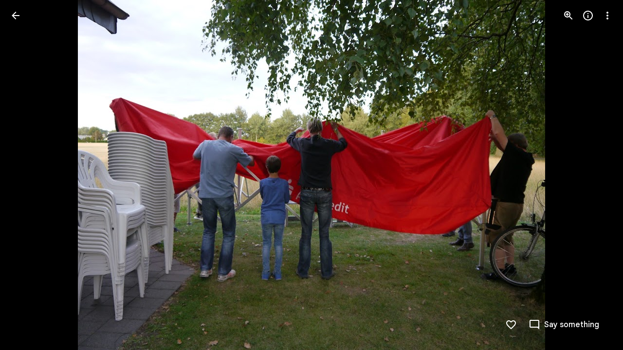

--- FILE ---
content_type: text/javascript; charset=UTF-8
request_url: https://photos.google.com/_/scs/social-static/_/js/k=boq.PhotosUi.en_US.zesSBgiPx24.2019.O/ck=boq.PhotosUi.5uTjcC-QiKE.L.B1.O/am=AAAAxBrAZ2A2F_GfCwCRyPj7a1yQ_vE0QXiDjgwvGH6zEQ/d=1/exm=LEikZe,_b,_tp,byfTOb,lsjVmc/excm=_b,_tp,sharedphoto/ed=1/br=1/wt=2/ujg=1/rs=AGLTcCMhTscKrpq-xKvim_oAhTeJ06jCFw/ee=EVNhjf:pw70Gc;EmZ2Bf:zr1jrb;F2qVr:YClzRc;JsbNhc:Xd8iUd;K5nYTd:ZDZcre;LBgRLc:SdcwHb;Me32dd:MEeYgc;MvK0qf:ACRZh;NJ1rfe:qTnoBf;NPKaK:SdcwHb;NSEoX:lazG7b;O8Cmgf:XOYapd;Pjplud:EEDORb;QGR0gd:Mlhmy;SNUn3:ZwDk9d;ScI3Yc:e7Hzgb;Uvc8o:VDovNc;YIZmRd:A1yn5d;Zk62nb:E1UXVb;a56pNe:JEfCwb;cEt90b:ws9Tlc;dIoSBb:SpsfSb;dowIGb:ebZ3mb;eBAeSb:zbML3c;gty1Xc:suMGRe;iFQyKf:QIhFr;lOO0Vd:OTA3Ae;oGtAuc:sOXFj;pXdRYb:p0FwGc;qafBPd:yDVVkb;qddgKe:xQtZb;wR5FRb:rgKQFc;xqZiqf:wmnU7d;yxTchf:KUM7Z;zxnPse:GkRiKb/dti=1/m=n73qwf,mI3LFb,ws9Tlc,IZT63,L1AAkb,m9oV,UUJqVe,e5qFLc,qTnoBf,O1Gjze,xUdipf,ZDZcre,OTA3Ae,ZwDk9d,aW3pY,RyvaUb,mzzZzc,rCcCxc,mSX26d,Lcfkne,l5KCsc,B7iQrb,YYmHzb,ebZ3mb,Z15FGf,suMGRe,j85GYd,xKVq6d,WO9ee,p3hmRc,Wp0seb,O6y8ed,lazG7b,hdW3jf,XqvODd,PrPYRd,MpJwZc,pw70Gc,rgKQFc,NwH0H,V3dDOb,pNBFbe,XVMNvd,nbAYS,KUM7Z,IXJ14b,Kl6Zic,gJzDyc,lwddkf,E2VjNc,gychg,w9hDv,RMhBfe,EAvPLb,Ihy5De,ig9vTc,mdR7q,SdcwHb,p9Imqf,IoAGb,QIhFr,lfpdyf,EFQ78c,ag510,Ulmmrd,A7fCU,lXKNFb,iH3IVc,MI6k7c,kjKdXe,xQtZb,JNoxi,zeQjRb,p0FwGc,hKSk3e,BVgquf,hc6Ubd,LuJzrb,SpsfSb,zbML3c,zr1jrb,UBtLbd,Uas9Hd,pjICDe?wli=PhotosUi.mftKRnuMdoA.createPhotosEditorPrimaryModuleNoSimd.O%3A%3BPhotosUi.6cFrroVRrnc.createPhotosEditorPrimaryModuleSimd.O%3A%3BPhotosUi.bvDTH5kp0vQ.skottieWasm.O%3A%3BPhotosUi.nZHEALTRBrA.twixWasm.O%3A%3B
body_size: 232580
content:
"use strict";_F_installCss(".Y7XlFb{font-family:Google Sans,Roboto,Arial,sans-serif;line-height:1.75rem;font-size:1.375rem;letter-spacing:0em;font-weight:400;padding:24px 24px 0}.jOND4d{border-width:0;box-shadow:0 1px 3px 0 color-mix(in srgb,var(--gm3-sys-color-shadow,#000) 30%,transparent),0 4px 8px 3px color-mix(in srgb,var(--gm3-sys-color-shadow,#000) 15%,transparent);background-color:var(--gm3-sys-color-surface,#fff);border-radius:3px;box-sizing:border-box;position:absolute;right:17px;top:76px;width:400px;z-index:475}@media (max-width:434px){.jOND4d{left:17px;width:auto}}.qEGxCd{font-family:Google Sans Text,Google Sans,Roboto,Arial,sans-serif;line-height:1.5rem;font-size:1rem;letter-spacing:0em;font-weight:400;color:var(--gm3-sys-color-on-surface-variant,#444746);padding:11px 24px 0}.mroSvf{padding:24px 32px 16px;text-align:right}.MYAfDb{background-color:var(--gm3-sys-color-primary,#0b57d0);min-width:64px}@media not ((max-width:600px) or (max-height:400px)){.jaLLke{--gm3-dialog-container-height:unset;--gm3-dialog-container-max-height:600px;--gm3-dialog-container-max-width:600px;--gm3-dialog-container-min-width:600px;--gm3-dialog-container-width:unset}}.SwbrM{display:flex;flex-direction:column;height:100%;text-align:center}.oaYk1d{align-items:center;display:flex;flex-direction:column;justify-content:center;width:100%}.AEys3{background-image:var(--pgc-asset-pfc-opt-in);background-repeat:no-repeat;height:224px;width:224px}.YdNg2{font-family:Google Sans,Roboto,Arial,sans-serif;line-height:1.75rem;font-size:1.375rem;letter-spacing:0em;font-weight:400;color:var(--gm3-sys-color-on-background,#1f1f1f);max-width:332px;padding:8px 0}.btKbVe{font-family:Google Sans Text,Google Sans,Roboto,Arial,sans-serif;line-height:1.25rem;font-size:0.875rem;letter-spacing:0em;font-weight:400;color:var(--gm3-sys-color-on-surface-variant,#444746);max-width:332px;padding:8px 0}.zFC7pb{color:var(--gm3-sys-color-on-surface-variant,#444746);text-decoration:underline;white-space:nowrap}.nkJXsd{word-wrap:break-word}.Dn5eDf{flex-grow:1;margin-top:24px}.Dn5eDf.eLNT1d{visibility:hidden}.VfPpkd-Sx9Kwc .VfPpkd-P5QLlc{background-color:#fff;background-color:var(--mdc-theme-surface,#fff)}.VfPpkd-Sx9Kwc .VfPpkd-IE5DDf,.VfPpkd-Sx9Kwc .VfPpkd-P5QLlc-GGAcbc{background-color:rgba(0,0,0,.32)}.VfPpkd-Sx9Kwc .VfPpkd-k2Wrsb{color:rgba(0,0,0,.87)}.VfPpkd-Sx9Kwc .VfPpkd-cnG4Wd{color:rgba(0,0,0,.6)}.VfPpkd-Sx9Kwc .VfPpkd-zMU9ub{color:#000;color:var(--mdc-theme-on-surface,#000)}.VfPpkd-Sx9Kwc .VfPpkd-zMU9ub .VfPpkd-Bz112c-Jh9lGc::before,.VfPpkd-Sx9Kwc .VfPpkd-zMU9ub .VfPpkd-Bz112c-Jh9lGc::after{background-color:#000;background-color:var(--mdc-ripple-color,var(--mdc-theme-on-surface,#000))}.VfPpkd-Sx9Kwc .VfPpkd-zMU9ub:hover .VfPpkd-Bz112c-Jh9lGc::before,.VfPpkd-Sx9Kwc .VfPpkd-zMU9ub.VfPpkd-ksKsZd-XxIAqe-OWXEXe-ZmdkE .VfPpkd-Bz112c-Jh9lGc::before{opacity:.04;opacity:var(--mdc-ripple-hover-opacity,.04)}.VfPpkd-Sx9Kwc .VfPpkd-zMU9ub.VfPpkd-ksKsZd-mWPk3d-OWXEXe-AHe6Kc-XpnDCe .VfPpkd-Bz112c-Jh9lGc::before,.VfPpkd-Sx9Kwc .VfPpkd-zMU9ub:not(.VfPpkd-ksKsZd-mWPk3d):focus .VfPpkd-Bz112c-Jh9lGc::before{transition-duration:75ms;opacity:.12;opacity:var(--mdc-ripple-focus-opacity,.12)}.VfPpkd-Sx9Kwc .VfPpkd-zMU9ub:not(.VfPpkd-ksKsZd-mWPk3d) .VfPpkd-Bz112c-Jh9lGc::after{transition:opacity .15s linear}.VfPpkd-Sx9Kwc .VfPpkd-zMU9ub:not(.VfPpkd-ksKsZd-mWPk3d):active .VfPpkd-Bz112c-Jh9lGc::after{transition-duration:75ms;opacity:.12;opacity:var(--mdc-ripple-press-opacity,.12)}.VfPpkd-Sx9Kwc .VfPpkd-zMU9ub.VfPpkd-ksKsZd-mWPk3d{--mdc-ripple-fg-opacity:var(--mdc-ripple-press-opacity,0.12)}.VfPpkd-Sx9Kwc.VfPpkd-Sx9Kwc-OWXEXe-s2gQvd .VfPpkd-k2Wrsb,.VfPpkd-Sx9Kwc.VfPpkd-Sx9Kwc-OWXEXe-s2gQvd .VfPpkd-T0kwCb,.VfPpkd-Sx9Kwc.VfPpkd-Sx9Kwc-OWXEXe-s2gQvd.VfPpkd-Sx9Kwc-XuHpsb-clz4Ic-yePe5c .VfPpkd-T0kwCb{border-color:rgba(0,0,0,.12)}.VfPpkd-Sx9Kwc.VfPpkd-Sx9Kwc-OWXEXe-s2gQvd .VfPpkd-k2Wrsb{border-bottom:1px solid rgba(0,0,0,.12);margin-bottom:0}.VfPpkd-Sx9Kwc.VfPpkd-Sx9Kwc-XuHpsb-clz4Ic-tJHJj.VfPpkd-Sx9Kwc-OWXEXe-n9oEIb .VfPpkd-oclYLd{box-shadow:0 3px 1px -2px rgba(0,0,0,.2),0 2px 2px 0 rgba(0,0,0,.14),0 1px 5px 0 rgba(0,0,0,.12)}.VfPpkd-Sx9Kwc .VfPpkd-P5QLlc{border-radius:4px;border-radius:var(--mdc-shape-medium,4px)}.VfPpkd-P5QLlc{box-shadow:0 11px 15px -7px rgba(0,0,0,.2),0 24px 38px 3px rgba(0,0,0,.14),0 9px 46px 8px rgba(0,0,0,.12)}.VfPpkd-k2Wrsb{-moz-osx-font-smoothing:grayscale;-webkit-font-smoothing:antialiased;font-family:Roboto,sans-serif;font-family:var(--mdc-typography-headline6-font-family,var(--mdc-typography-font-family,Roboto,sans-serif));font-size:1.25rem;font-size:var(--mdc-typography-headline6-font-size,1.25rem);line-height:2rem;line-height:var(--mdc-typography-headline6-line-height,2rem);font-weight:500;font-weight:var(--mdc-typography-headline6-font-weight,500);letter-spacing:.0125em;letter-spacing:var(--mdc-typography-headline6-letter-spacing,.0125em);text-decoration:inherit;-webkit-text-decoration:var(--mdc-typography-headline6-text-decoration,inherit);text-decoration:var(--mdc-typography-headline6-text-decoration,inherit);text-transform:inherit;text-transform:var(--mdc-typography-headline6-text-transform,inherit)}.VfPpkd-cnG4Wd{-moz-osx-font-smoothing:grayscale;-webkit-font-smoothing:antialiased;font-family:Roboto,sans-serif;font-family:var(--mdc-typography-body1-font-family,var(--mdc-typography-font-family,Roboto,sans-serif));font-size:1rem;font-size:var(--mdc-typography-body1-font-size,1rem);line-height:1.5rem;line-height:var(--mdc-typography-body1-line-height,1.5rem);font-weight:400;font-weight:var(--mdc-typography-body1-font-weight,400);letter-spacing:.03125em;letter-spacing:var(--mdc-typography-body1-letter-spacing,.03125em);text-decoration:inherit;-webkit-text-decoration:var(--mdc-typography-body1-text-decoration,inherit);text-decoration:var(--mdc-typography-body1-text-decoration,inherit);text-transform:inherit;text-transform:var(--mdc-typography-body1-text-transform,inherit)}.VfPpkd-Sx9Kwc,.VfPpkd-IE5DDf{position:fixed;top:0;left:0;align-items:center;justify-content:center;box-sizing:border-box;width:100%;height:100%}.VfPpkd-Sx9Kwc{display:none;z-index:7;z-index:var(--mdc-dialog-z-index,7)}.VfPpkd-Sx9Kwc .VfPpkd-cnG4Wd{padding:20px 24px 20px 24px}.VfPpkd-Sx9Kwc .VfPpkd-P5QLlc{min-width:280px}@media (max-width:592px){.VfPpkd-Sx9Kwc .VfPpkd-P5QLlc{max-width:calc(100vw - 32px)}}@media (min-width:592px){.VfPpkd-Sx9Kwc .VfPpkd-P5QLlc{max-width:560px}}@media (max-width:600px),(max-width:720px) and (max-height:400px),(min-width:720px) and (max-height:400px){.VfPpkd-Sx9Kwc.VfPpkd-Sx9Kwc-OWXEXe-n9oEIb .VfPpkd-P5QLlc{max-width:100vw}}.VfPpkd-Sx9Kwc .VfPpkd-P5QLlc{max-height:calc(100% - 32px)}.VfPpkd-Sx9Kwc.VfPpkd-Sx9Kwc-OWXEXe-n9oEIb .VfPpkd-P5QLlc{max-width:none}@media (max-width:960px){.VfPpkd-Sx9Kwc.VfPpkd-Sx9Kwc-OWXEXe-n9oEIb .VfPpkd-P5QLlc{max-height:560px;width:560px}.VfPpkd-Sx9Kwc.VfPpkd-Sx9Kwc-OWXEXe-n9oEIb .VfPpkd-P5QLlc .VfPpkd-zMU9ub-suEOdc-sM5MNb{position:relative;right:-12px}}@media (max-width:720px) and (max-width:672px){.VfPpkd-Sx9Kwc.VfPpkd-Sx9Kwc-OWXEXe-n9oEIb .VfPpkd-P5QLlc{width:calc(100vw - 112px)}}@media (max-width:720px) and (min-width:672px){.VfPpkd-Sx9Kwc.VfPpkd-Sx9Kwc-OWXEXe-n9oEIb .VfPpkd-P5QLlc{width:560px}}@media (max-width:720px) and (max-height:720px){.VfPpkd-Sx9Kwc.VfPpkd-Sx9Kwc-OWXEXe-n9oEIb .VfPpkd-P5QLlc{max-height:calc(100vh - 160px)}}@media (max-width:720px) and (min-height:720px){.VfPpkd-Sx9Kwc.VfPpkd-Sx9Kwc-OWXEXe-n9oEIb .VfPpkd-P5QLlc{max-height:560px}}@media (max-width:720px){.VfPpkd-Sx9Kwc.VfPpkd-Sx9Kwc-OWXEXe-n9oEIb .VfPpkd-P5QLlc .VfPpkd-zMU9ub-suEOdc-sM5MNb{position:relative;right:-12px}}@media (max-width:600px),(max-width:720px) and (max-height:400px),(min-width:720px) and (max-height:400px){.VfPpkd-Sx9Kwc.VfPpkd-Sx9Kwc-OWXEXe-n9oEIb .VfPpkd-P5QLlc{height:100%;max-height:100vh;max-width:100vw;width:100vw;border-radius:0}.VfPpkd-Sx9Kwc.VfPpkd-Sx9Kwc-OWXEXe-n9oEIb .VfPpkd-P5QLlc .VfPpkd-zMU9ub-suEOdc-sM5MNb{position:relative;order:-1;left:-12px}.VfPpkd-Sx9Kwc.VfPpkd-Sx9Kwc-OWXEXe-n9oEIb .VfPpkd-P5QLlc .VfPpkd-oclYLd{padding:0 16px 9px;justify-content:flex-start}.VfPpkd-Sx9Kwc.VfPpkd-Sx9Kwc-OWXEXe-n9oEIb .VfPpkd-P5QLlc .VfPpkd-k2Wrsb{margin-left:-8px}}@media (min-width:960px){.VfPpkd-Sx9Kwc.VfPpkd-Sx9Kwc-OWXEXe-n9oEIb .VfPpkd-P5QLlc{width:calc(100vw - 400px)}.VfPpkd-Sx9Kwc.VfPpkd-Sx9Kwc-OWXEXe-n9oEIb .VfPpkd-P5QLlc .VfPpkd-zMU9ub-suEOdc-sM5MNb{position:relative;right:-12px}}.VfPpkd-Sx9Kwc.VfPpkd-IE5DDf-OWXEXe-L6cTce .VfPpkd-IE5DDf{opacity:0}.VfPpkd-IE5DDf{opacity:0;z-index:-1}.VfPpkd-wzTsW{display:flex;flex-direction:row;align-items:center;justify-content:space-around;box-sizing:border-box;height:100%;opacity:0;pointer-events:none}.VfPpkd-P5QLlc{position:relative;display:flex;flex-direction:column;flex-grow:0;flex-shrink:0;box-sizing:border-box;max-width:100%;max-height:100%;pointer-events:auto;overflow-y:auto;outline:0;transform:scale(.8)}.VfPpkd-P5QLlc .VfPpkd-BFbNVe-bF1uUb{width:100%;height:100%;top:0;left:0}[dir=rtl] .VfPpkd-P5QLlc,.VfPpkd-P5QLlc[dir=rtl]{text-align:right}@media (-ms-high-contrast:active),screen and (forced-colors:active){.VfPpkd-P5QLlc{outline:2px solid windowText}}.VfPpkd-P5QLlc::before{position:absolute;box-sizing:border-box;width:100%;height:100%;top:0;left:0;border:2px solid transparent;border-radius:inherit;content:\"\";pointer-events:none}@media screen and (forced-colors:active){.VfPpkd-P5QLlc::before{border-color:CanvasText}}@media screen and (-ms-high-contrast:active),screen and (-ms-high-contrast:none){.VfPpkd-P5QLlc::before{content:none}}.VfPpkd-k2Wrsb{display:block;margin-top:0;position:relative;flex-shrink:0;box-sizing:border-box;margin:0 0 1px;padding:0 24px 9px}.VfPpkd-k2Wrsb::before{display:inline-block;width:0;height:40px;content:\"\";vertical-align:0}[dir=rtl] .VfPpkd-k2Wrsb,.VfPpkd-k2Wrsb[dir=rtl]{text-align:right}.VfPpkd-Sx9Kwc-OWXEXe-s2gQvd .VfPpkd-k2Wrsb{margin-bottom:1px;padding-bottom:15px}.VfPpkd-Sx9Kwc-OWXEXe-n9oEIb .VfPpkd-oclYLd{align-items:baseline;border-bottom:1px solid transparent;display:inline-flex;justify-content:space-between;padding:0 24px 9px;z-index:1}@media screen and (forced-colors:active){.VfPpkd-Sx9Kwc-OWXEXe-n9oEIb .VfPpkd-oclYLd{border-bottom-color:CanvasText}}.VfPpkd-Sx9Kwc-OWXEXe-n9oEIb .VfPpkd-oclYLd .VfPpkd-zMU9ub-suEOdc-sM5MNb{position:relative;right:-12px}.VfPpkd-Sx9Kwc-OWXEXe-n9oEIb .VfPpkd-k2Wrsb{margin-bottom:0;padding:0;border-bottom:0}.VfPpkd-Sx9Kwc-OWXEXe-n9oEIb.VfPpkd-Sx9Kwc-OWXEXe-s2gQvd .VfPpkd-k2Wrsb{border-bottom:0;margin-bottom:0}.VfPpkd-Sx9Kwc-OWXEXe-n9oEIb .VfPpkd-zMU9ub-suEOdc-sM5MNb{top:5px}.VfPpkd-Sx9Kwc-OWXEXe-n9oEIb.VfPpkd-Sx9Kwc-OWXEXe-s2gQvd .VfPpkd-T0kwCb{border-top:1px solid transparent}@media screen and (forced-colors:active){.VfPpkd-Sx9Kwc-OWXEXe-n9oEIb.VfPpkd-Sx9Kwc-OWXEXe-s2gQvd .VfPpkd-T0kwCb{border-top-color:CanvasText}}.VfPpkd-Sx9Kwc-OWXEXe-n9oEIb-OWXEXe-diJVc .VfPpkd-zMU9ub-suEOdc-sM5MNb{margin-top:4px}.VfPpkd-Sx9Kwc-OWXEXe-n9oEIb-OWXEXe-diJVc.VfPpkd-Sx9Kwc-OWXEXe-s2gQvd .VfPpkd-zMU9ub-suEOdc-sM5MNb{margin-top:0}.VfPpkd-cnG4Wd{flex-grow:1;box-sizing:border-box;margin:0;overflow:auto}.VfPpkd-cnG4Wd>:first-child{margin-top:0}.VfPpkd-cnG4Wd>:last-child{margin-bottom:0}.VfPpkd-k2Wrsb+.VfPpkd-cnG4Wd,.VfPpkd-oclYLd+.VfPpkd-cnG4Wd{padding-top:0}.VfPpkd-Sx9Kwc-OWXEXe-s2gQvd .VfPpkd-k2Wrsb+.VfPpkd-cnG4Wd{padding-top:8px;padding-bottom:8px}.VfPpkd-cnG4Wd .VfPpkd-StrnGf-rymPhb:first-child:last-child{padding:6px 0 0}.VfPpkd-Sx9Kwc-OWXEXe-s2gQvd .VfPpkd-cnG4Wd .VfPpkd-StrnGf-rymPhb:first-child:last-child{padding:0}.VfPpkd-T0kwCb{display:flex;position:relative;flex-shrink:0;flex-wrap:wrap;align-items:center;justify-content:flex-end;box-sizing:border-box;min-height:52px;margin:0;padding:8px;border-top:1px solid transparent}@media screen and (forced-colors:active){.VfPpkd-T0kwCb{border-top-color:CanvasText}}.VfPpkd-Sx9Kwc-OWXEXe-eu7FSc .VfPpkd-T0kwCb{flex-direction:column;align-items:flex-end}.VfPpkd-M1klYe{margin-left:8px;margin-right:0;max-width:100%;text-align:right}[dir=rtl] .VfPpkd-M1klYe,.VfPpkd-M1klYe[dir=rtl]{margin-left:0;margin-right:8px}.VfPpkd-M1klYe:first-child{margin-left:0;margin-right:0}[dir=rtl] .VfPpkd-M1klYe:first-child,.VfPpkd-M1klYe:first-child[dir=rtl]{margin-left:0;margin-right:0}[dir=rtl] .VfPpkd-M1klYe,.VfPpkd-M1klYe[dir=rtl]{text-align:left}.VfPpkd-Sx9Kwc-OWXEXe-eu7FSc .VfPpkd-M1klYe:not(:first-child){margin-top:12px}.VfPpkd-Sx9Kwc-OWXEXe-FNFY6c,.VfPpkd-Sx9Kwc-OWXEXe-uGFO6d,.VfPpkd-Sx9Kwc-OWXEXe-FnSee{display:flex}.VfPpkd-Sx9Kwc-OWXEXe-uGFO6d .VfPpkd-IE5DDf{transition:opacity .15s linear}.VfPpkd-Sx9Kwc-OWXEXe-uGFO6d .VfPpkd-wzTsW{transition:opacity 75ms linear,transform .15s 0ms cubic-bezier(0,0,.2,1)}.VfPpkd-Sx9Kwc-OWXEXe-FnSee .VfPpkd-IE5DDf,.VfPpkd-Sx9Kwc-OWXEXe-FnSee .VfPpkd-wzTsW{transition:opacity 75ms linear}.VfPpkd-Sx9Kwc-OWXEXe-FnSee .VfPpkd-wzTsW,.VfPpkd-Sx9Kwc-OWXEXe-FnSee .VfPpkd-P5QLlc{transform:none}.VfPpkd-Sx9Kwc-OWXEXe-RTQbk .VfPpkd-IE5DDf{transition:none;opacity:1}.VfPpkd-Sx9Kwc-OWXEXe-FNFY6c .VfPpkd-IE5DDf,.VfPpkd-Sx9Kwc-OWXEXe-FNFY6c .VfPpkd-wzTsW{opacity:1}.VfPpkd-Sx9Kwc-OWXEXe-FNFY6c .VfPpkd-P5QLlc{transform:none}.VfPpkd-Sx9Kwc-OWXEXe-FNFY6c.VfPpkd-P5QLlc-GGAcbc-OWXEXe-TSZdd .VfPpkd-P5QLlc-GGAcbc{opacity:1}.VfPpkd-Sx9Kwc-OWXEXe-FNFY6c.VfPpkd-P5QLlc-GGAcbc-OWXEXe-wJB69c .VfPpkd-P5QLlc-GGAcbc{transition:opacity 75ms linear}.VfPpkd-Sx9Kwc-OWXEXe-FNFY6c.VfPpkd-P5QLlc-GGAcbc-OWXEXe-eo9XGd .VfPpkd-P5QLlc-GGAcbc{transition:opacity .15s linear}.VfPpkd-P5QLlc-GGAcbc{display:none;opacity:0;position:absolute;width:100%;height:100%;z-index:1}.VfPpkd-P5QLlc-GGAcbc-OWXEXe-TSZdd .VfPpkd-P5QLlc-GGAcbc,.VfPpkd-P5QLlc-GGAcbc-OWXEXe-eo9XGd .VfPpkd-P5QLlc-GGAcbc,.VfPpkd-P5QLlc-GGAcbc-OWXEXe-wJB69c .VfPpkd-P5QLlc-GGAcbc{display:block}.VfPpkd-Sx9Kwc-XuHpsb-pGuBYc{overflow:hidden}.VfPpkd-Sx9Kwc-OWXEXe-di8rgd-bN97Pc-QFlW2 .VfPpkd-cnG4Wd{padding:0}.VfPpkd-Sx9Kwc-OWXEXe-vOE8Lb .VfPpkd-wzTsW .VfPpkd-zMU9ub-suEOdc-sM5MNb{right:12px;top:9px;position:absolute;z-index:1}.VfPpkd-IE5DDf-OWXEXe-uIDLbb{pointer-events:none}.VfPpkd-IE5DDf-OWXEXe-uIDLbb .VfPpkd-IE5DDf,.VfPpkd-IE5DDf-OWXEXe-uIDLbb .VfPpkd-P5QLlc-GGAcbc{display:none}.pB7Poe{--upgradeable-gm3-switch-selected-icon-color:var(--gm3-switch-selected-icon-color,var(--gm3-sys-color-on-primary-container,#041e49))}.eBlXUe-H9tDt{display:inline-flex;outline:none;vertical-align:top;-webkit-tap-highlight-color:transparent}.eBlXUe-scr2fc{align-items:center;background:none;border:none;cursor:pointer;display:inline-flex;flex-shrink:0;margin:0;outline:none;padding:0;position:relative;width:var(--gm3-switch-track-width,52px);height:var(--gm3-switch-track-height,32px);border-start-start-radius:var(--gm3-switch-track-shape-start-start,9999px);border-start-end-radius:var(--gm3-switch-track-shape-start-end,9999px);border-end-end-radius:var(--gm3-switch-track-shape-end-end,9999px);border-end-start-radius:var(--gm3-switch-track-shape-end-start,9999px);--jF0a9c:var(--gm3-switch-focus-indicator-color,var(--gm3-sys-color-secondary,#00639b));--hK0TOb:var(--gm3-switch-focus-indicator-offset,2px);--SGGi:var(--gm3-switch-focus-indicator-thickness,3px);--vTiv8c:var(--gm3-switch-track-shape-start-start,9999px);--UtHrue:var(--gm3-switch-track-shape-start-start,9999px);--uHecC:var(--gm3-switch-track-shape-start-start,9999px);--C8LWjb:var(--gm3-switch-track-shape-start-start,9999px)}.eBlXUe-scr2fc:focus-visible{--H6apye:block}.eBlXUe-hywKDc{position:absolute;block-size:var(--gm3-switch-touch-target-height,48px);inline-size:var(--gm3-switch-touch-target-width,52px)}.eBlXUe-scr2fc:disabled{cursor:default;pointer-events:none}.eBlXUe-scr2fc:disabled .eBlXUe-Qsb3yd{display:none}.eBlXUe-scr2fc:disabled .eBlXUe-l6JLsf{background-color:transparent;border-color:transparent}.eBlXUe-scr2fc:disabled .eBlXUe-l6JLsf::before{background-clip:content-box}.eBlXUe-scr2fc-OWXEXe-gk6SMd:disabled .eBlXUe-l6JLsf{background-clip:border-box}.eBlXUe-DGicLb{display:none}.eBlXUe-l6JLsf{position:relative;width:100%;height:100%;box-sizing:border-box;border-radius:inherit;display:flex;justify-content:center;align-items:center}.eBlXUe-scr2fc-OWXEXe-gk6SMd .eBlXUe-l6JLsf{background-color:var(--gm3-switch-selected-track-color,var(--gm3-sys-color-primary,#0b57d0));outline-color:transparent}@media (forced-colors:active){.eBlXUe-scr2fc-OWXEXe-gk6SMd .eBlXUe-l6JLsf{background-color:ButtonText}}.eBlXUe-l6JLsf::before{content:\"\";display:flex;position:absolute;height:100%;width:100%;border-radius:inherit;box-sizing:border-box;border-style:solid;transition-property:opacity;transition-duration:75ms;border-width:var(--gm3-switch-track-outline-width,2px);background-color:var(--gm3-switch-unselected-track-color,var(--gm3-sys-color-surface-container-highest,#dde3ea));border-color:var(--gm3-switch-unselected-track-outline-color,var(--gm3-sys-color-outline,#747775))}.eBlXUe-scr2fc-OWXEXe-gk6SMd .eBlXUe-l6JLsf::before{opacity:0}.eBlXUe-scr2fc-OWXEXe-gk6SMd:hover .eBlXUe-l6JLsf{background-color:var(--gm3-switch-selected-hover-track-color,var(--gm3-sys-color-primary,#0b57d0))}@media (forced-colors:active){.eBlXUe-scr2fc-OWXEXe-gk6SMd:hover .eBlXUe-l6JLsf{background-color:ButtonText}}.eBlXUe-scr2fc-OWXEXe-gk6SMd:focus-visible .eBlXUe-l6JLsf{background-color:var(--gm3-switch-selected-focus-track-color,var(--gm3-sys-color-primary,#0b57d0))}@media (forced-colors:active){.eBlXUe-scr2fc-OWXEXe-gk6SMd:focus-visible .eBlXUe-l6JLsf{background-color:ButtonText}}.eBlXUe-scr2fc-OWXEXe-gk6SMd:active .eBlXUe-l6JLsf{background-color:var(--gm3-switch-selected-pressed-track-color,var(--gm3-sys-color-primary,#0b57d0))}@media (forced-colors:active){.eBlXUe-scr2fc-OWXEXe-gk6SMd:active .eBlXUe-l6JLsf{background-color:ButtonText}}.eBlXUe-scr2fc-OWXEXe-gk6SMd:disabled .eBlXUe-l6JLsf{background-color:var(--gm3-switch-disabled-selected-track-color,rgba(var(--gm3-sys-color-on-surface-rgb,31,31,31),.12))}@media (forced-colors:active){.eBlXUe-scr2fc-OWXEXe-gk6SMd:disabled .eBlXUe-l6JLsf{background-color:GrayText;opacity:1}}.eBlXUe-scr2fc-OWXEXe-uqeOfd:hover .eBlXUe-l6JLsf::before{background-color:var(--gm3-switch-unselected-hover-track-color,var(--gm3-sys-color-surface-container-highest,#dde3ea));border-color:var(--gm3-switch-unselected-hover-track-outline-color,var(--gm3-sys-color-outline,#747775))}.eBlXUe-scr2fc-OWXEXe-uqeOfd:focus-visible .eBlXUe-l6JLsf::before{background-color:var(--gm3-switch-unselected-focus-track-color,var(--gm3-sys-color-surface-container-highest,#dde3ea));border-color:var(--gm3-switch-unselected-focus-track-outline-color,var(--gm3-sys-color-outline,#747775))}.eBlXUe-scr2fc-OWXEXe-uqeOfd:active .eBlXUe-l6JLsf::before{background-color:var(--gm3-switch-unselected-pressed-track-color,var(--gm3-sys-color-surface-container-highest,#dde3ea));border-color:var(--gm3-switch-unselected-pressed-track-outline-color,var(--gm3-sys-color-outline,#747775))}.eBlXUe-scr2fc-OWXEXe-uqeOfd:disabled .eBlXUe-l6JLsf::before{background-color:var(--gm3-switch-disabled-unselected-track-color,rgba(var(--gm3-sys-color-surface-container-highest-rgb,221,227,234),.12));border-color:var(--gm3-switch-disabled-unselected-track-outline-color,rgba(var(--gm3-sys-color-on-surface-rgb,31,31,31),.12))}.eBlXUe-uMhiad-haAclf{position:relative;transition:margin 75ms cubic-bezier(.4,0,.2,1)}.eBlXUe-scr2fc-OWXEXe-gk6SMd .eBlXUe-uMhiad-haAclf{-webkit-margin-start:calc(var(--gm3-switch-track-width, 52px) - var(--gm3-switch-track-height, 32px));margin-inline-start:calc(var(--gm3-switch-track-width, 52px) - var(--gm3-switch-track-height, 32px))}.eBlXUe-scr2fc-OWXEXe-uqeOfd .eBlXUe-uMhiad-haAclf{-webkit-margin-end:calc(var(--gm3-switch-track-width, 52px) - var(--gm3-switch-track-height, 32px));margin-inline-end:calc(var(--gm3-switch-track-width, 52px) - var(--gm3-switch-track-height, 32px))}.eBlXUe-uMhiad{border-start-start-radius:var(--gm3-switch-handle-shape-start-start,9999px);border-start-end-radius:var(--gm3-switch-handle-shape-start-end,9999px);border-end-end-radius:var(--gm3-switch-handle-shape-end-end,9999px);border-end-start-radius:var(--gm3-switch-handle-shape-end-start,9999px);background-color:var(--gm3-switch-selected-handle-color,var(--gm3-sys-color-on-primary,#fff));position:relative;transition:width 75ms cubic-bezier(.4,0,.2,1),height 75ms cubic-bezier(.4,0,.2,1)}.eBlXUe-uMhiad::before{content:\"\";display:flex;position:absolute;height:100%;width:100%;border-radius:inherit;box-sizing:border-box;transition-property:opacity;transition-duration:75ms;background-color:var(--gm3-switch-unselected-handle-color,var(--gm3-sys-color-outline,#747775))}@media (forced-colors:active){.eBlXUe-uMhiad::before{background-color:ButtonText}}.eBlXUe-scr2fc-OWXEXe-gk6SMd .eBlXUe-uMhiad::before{opacity:0}.eBlXUe-scr2fc-OWXEXe-uqeOfd .eBlXUe-uMhiad{height:var(--gm3-switch-unselected-handle-height,16px);width:var(--gm3-switch-unselected-handle-width,16px)}.eBlXUe-scr2fc-OWXEXe-gk6SMd .eBlXUe-uMhiad{height:var(--gm3-switch-selected-handle-height,24px);width:var(--gm3-switch-selected-handle-width,24px)}.eBlXUe-scr2fc-OWXEXe-uqeOfd .eBlXUe-uMhiad-OWXEXe-zfdrlf{height:var(--gm3-switch-with-icon-handle-height,24px);width:var(--gm3-switch-with-icon-handle-width,24px)}.eBlXUe-scr2fc-OWXEXe-gk6SMd:enabled:active .eBlXUe-uMhiad,.eBlXUe-scr2fc-OWXEXe-uqeOfd:enabled:active .eBlXUe-uMhiad{height:var(--gm3-switch-pressed-handle-height,28px);width:var(--gm3-switch-pressed-handle-width,28px)}.eBlXUe-scr2fc-OWXEXe-gk6SMd:hover .eBlXUe-uMhiad{background-color:var(--gm3-switch-selected-hover-handle-color,var(--gm3-sys-color-primary-container,#d3e3fd))}.eBlXUe-scr2fc-OWXEXe-gk6SMd:focus-visible .eBlXUe-uMhiad{background-color:var(--gm3-switch-selected-focus-handle-color,var(--gm3-sys-color-primary-container,#d3e3fd))}.eBlXUe-scr2fc-OWXEXe-gk6SMd:active .eBlXUe-uMhiad{background-color:var(--gm3-switch-selected-pressed-handle-color,var(--gm3-sys-color-primary-container,#d3e3fd))}.eBlXUe-scr2fc-OWXEXe-gk6SMd:disabled .eBlXUe-uMhiad{background-color:var(--gm3-switch-disabled-selected-handle-color,var(--gm3-sys-color-surface,#fff))}.eBlXUe-scr2fc-OWXEXe-uqeOfd:disabled .eBlXUe-uMhiad{background-color:var(--gm3-switch-disabled-unselected-handle-color,rgba(var(--gm3-sys-color-on-surface-rgb,31,31,31),.38))}@media (forced-colors:active){.eBlXUe-scr2fc-OWXEXe-uqeOfd:disabled .eBlXUe-uMhiad{background-color:GrayText;opacity:1}}.eBlXUe-scr2fc-OWXEXe-uqeOfd:hover .eBlXUe-uMhiad::before{background-color:var(--gm3-switch-unselected-hover-handle-color,var(--gm3-sys-color-on-surface-variant,#444746))}@media (forced-colors:active){.eBlXUe-scr2fc-OWXEXe-uqeOfd:hover .eBlXUe-uMhiad::before{background-color:ButtonText}}.eBlXUe-scr2fc-OWXEXe-uqeOfd:focus-visible .eBlXUe-uMhiad::before{background-color:var(--gm3-switch-unselected-focus-handle-color,var(--gm3-sys-color-on-surface-variant,#444746))}@media (forced-colors:active){.eBlXUe-scr2fc-OWXEXe-uqeOfd:focus-visible .eBlXUe-uMhiad::before{background-color:ButtonText}}.eBlXUe-scr2fc-OWXEXe-uqeOfd:active .eBlXUe-uMhiad::before{background-color:var(--gm3-switch-unselected-pressed-handle-color,var(--gm3-sys-color-on-surface-variant,#444746))}@media (forced-colors:active){.eBlXUe-scr2fc-OWXEXe-uqeOfd:active .eBlXUe-uMhiad::before{background-color:ButtonText}}.eBlXUe-scr2fc-OWXEXe-uqeOfd:disabled .eBlXUe-uMhiad::before{opacity:0}.eBlXUe-lw9akd{position:relative;height:100%;width:100%}.eBlXUe-pafCAf{position:absolute;inset:0;margin:auto;display:flex;transition-property:fill;transition-duration:75ms}.eBlXUe-pafCAf svg{width:100%;height:100%}.eBlXUe-pafCAf-OWXEXe-IT5dJd,.eBlXUe-pafCAf-OWXEXe-Xhs9z{forced-color-adjust:none;opacity:0}.eBlXUe-scr2fc-OWXEXe-gk6SMd .eBlXUe-pafCAf-OWXEXe-IT5dJd,.eBlXUe-scr2fc-OWXEXe-uqeOfd .eBlXUe-pafCAf-OWXEXe-Xhs9z{opacity:1}.eBlXUe-scr2fc-OWXEXe-gk6SMd .eBlXUe-pafCAf{width:var(--gm3-switch-selected-icon-size,16px);height:var(--gm3-switch-selected-icon-size,16px);fill:var(--upgradeable-gm3-switch-selected-icon-color,var(--gm3-switch-selected-icon-color,var(--gm3-sys-color-on-primary-container,#0842a0)));color:var(--upgradeable-gm3-switch-selected-icon-color,var(--gm3-switch-selected-icon-color,var(--gm3-sys-color-on-primary-container,#0842a0)))}@media (forced-colors:active){.eBlXUe-scr2fc-OWXEXe-gk6SMd .eBlXUe-pafCAf{fill:ButtonText;color:ButtonText}}.eBlXUe-scr2fc-OWXEXe-gk6SMd .eBlXUe-pafCAf i{font-size:var(--gm3-switch-selected-icon-size,16px)}.eBlXUe-scr2fc-OWXEXe-uqeOfd .eBlXUe-pafCAf{width:var(--gm3-switch-unselected-icon-size,16px);height:var(--gm3-switch-unselected-icon-size,16px);fill:var(--gm3-switch-unselected-icon-color,var(--gm3-sys-color-surface-container-highest,#dde3ea));color:var(--gm3-switch-unselected-icon-color,var(--gm3-sys-color-surface-container-highest,#dde3ea))}@media (forced-colors:active){.eBlXUe-scr2fc-OWXEXe-uqeOfd .eBlXUe-pafCAf{fill:Canvas;color:Canvas}}.eBlXUe-scr2fc-OWXEXe-uqeOfd .eBlXUe-pafCAf i{font-size:var(--gm3-switch-unselected-icon-size,16px)}.eBlXUe-scr2fc-OWXEXe-gk6SMd:disabled .eBlXUe-pafCAf{fill:var(--gm3-switch-disabled-selected-icon-color,rgba(var(--gm3-sys-color-on-surface-rgb,31,31,31),.38));color:var(--gm3-switch-disabled-selected-icon-color,rgba(var(--gm3-sys-color-on-surface-rgb,31,31,31),.38))}@media (forced-colors:active){.eBlXUe-scr2fc-OWXEXe-gk6SMd:disabled .eBlXUe-pafCAf{fill:GrayText;color:GrayText}}.eBlXUe-scr2fc-OWXEXe-uqeOfd:disabled .eBlXUe-pafCAf{fill:var(--gm3-switch-disabled-unselected-icon-color,rgba(var(--gm3-sys-color-surface-container-highest-rgb,221,227,234),.38));color:var(--gm3-switch-disabled-unselected-icon-color,rgba(var(--gm3-sys-color-surface-container-highest-rgb,221,227,234),.38))}@media (forced-colors:active){.eBlXUe-scr2fc-OWXEXe-uqeOfd:disabled .eBlXUe-pafCAf{fill:Canvas;color:Canvas}}.eBlXUe-Qsb3yd{left:50%;top:50%;transform:translate(-50%,-50%);height:var(--gm3-switch-state-layer-size,40px);width:var(--gm3-switch-state-layer-size,40px)}.eBlXUe-scr2fc-OWXEXe-gk6SMd{--sbadab:var(--gm3-switch-selected-hover-state-layer-color,var(--gm3-sys-color-primary,#0b57d0));--F1tVH:var(--gm3-switch-selected-pressed-state-layer-color,var(--gm3-sys-color-primary,#0b57d0));--hSHBee:var(--gm3-switch-selected-hover-state-layer-opacity,0.08);--kDWEsd:var(--gm3-switch-selected-pressed-state-layer-opacity,0.1);--QOcx9e:50%;--vRgHIb:50%;--xg9FB:50%;--Pk3PIb:50%}.eBlXUe-scr2fc-OWXEXe-uqeOfd{--sbadab:var(--gm3-switch-unselected-hover-state-layer-color,var(--gm3-sys-color-on-surface,#1f1f1f));--F1tVH:var(--gm3-switch-unselected-pressed-state-layer-color,var(--gm3-sys-color-on-surface,#1f1f1f));--hSHBee:var(--gm3-switch-unselected-hover-state-layer-opacity,0.08);--kDWEsd:var(--gm3-switch-unselected-pressed-state-layer-opacity,0.1);--QOcx9e:50%;--vRgHIb:50%;--xg9FB:50%;--Pk3PIb:50%}.OKFoxe{--gm3-switch-disabled-selected-handle-color:var(--gm3-sys-color-surface,#fff);--gm3-switch-disabled-selected-icon-color:color-mix(in srgb,var(--gm3-sys-color-on-surface,#1f1f1f) 38%,transparent);--gm3-switch-disabled-selected-track-color:color-mix(in srgb,var(--gm3-sys-color-on-surface,#1f1f1f) 12%,transparent);--gm3-switch-disabled-unselected-handle-color:color-mix(in srgb,var(--gm3-sys-color-on-surface,#1f1f1f) 38%,transparent);--gm3-switch-disabled-unselected-icon-color:color-mix(in srgb,var(--gm3-sys-color-surface-variant,#e1e3e1) 38%,transparent);--gm3-switch-disabled-unselected-track-color:color-mix(in srgb,var(--gm3-sys-color-surface-variant,#e1e3e1) 12%,transparent);--gm3-switch-disabled-unselected-track-outline-color:color-mix(in srgb,var(--gm3-sys-color-on-surface,#1f1f1f) 12%,transparent);--gm3-switch-selected-focus-handle-color:var(--gm3-sys-color-primary-container,#d3e3fd);--gm3-switch-selected-focus-track-color:var(--gm3-sys-color-primary,#0b57d0);--gm3-switch-selected-handle-color:var(--gm3-sys-color-on-primary,#fff);--gm3-switch-selected-hover-handle-color:var(--gm3-sys-color-primary-container,#d3e3fd);--gm3-switch-selected-hover-state-layer-color:var(--gm3-sys-color-primary,#0b57d0);--gm3-switch-selected-hover-state-layer-opacity:0.08;--gm3-switch-selected-hover-track-color:var(--gm3-sys-color-primary,#0b57d0);--gm3-switch-selected-icon-color:var(--gm3-sys-color-on-primary-container,#041e49);--gm3-switch-selected-pressed-handle-color:var(--gm3-sys-color-primary-container,#d3e3fd);--gm3-switch-selected-pressed-state-layer-color:var(--gm3-sys-color-primary,#0b57d0);--gm3-switch-selected-pressed-state-layer-opacity:0.12;--gm3-switch-selected-pressed-track-color:var(--gm3-sys-color-primary,#0b57d0);--gm3-switch-selected-track-color:var(--gm3-sys-color-primary,#0b57d0);--gm3-switch-unselected-focus-handle-color:var(--gm3-sys-color-on-surface-variant,#444746);--gm3-switch-unselected-focus-track-color:var(--gm3-sys-color-surface-variant,#e1e3e1);--gm3-switch-unselected-focus-track-outline-color:var(--gm3-sys-color-outline,#747775);--gm3-switch-unselected-handle-color:var(--gm3-sys-color-outline,#747775);--gm3-switch-unselected-hover-handle-color:var(--gm3-sys-color-on-surface-variant,#444746);--gm3-switch-unselected-hover-state-layer-color:var(--gm3-sys-color-on-surface,#1f1f1f);--gm3-switch-unselected-hover-state-layer-opacity:0.08;--gm3-switch-unselected-hover-track-color:var(--gm3-sys-color-surface-variant,#e1e3e1);--gm3-switch-unselected-hover-track-outline-color:var(--gm3-sys-color-outline,#747775);--gm3-switch-unselected-icon-color:var(--gm3-sys-color-surface-variant,#e1e3e1);--gm3-switch-unselected-pressed-handle-color:var(--gm3-sys-color-on-surface-variant,#444746);--gm3-switch-unselected-pressed-state-layer-color:var(--gm3-sys-color-on-surface,#1f1f1f);--gm3-switch-unselected-pressed-state-layer-opacity:0.12;--gm3-switch-unselected-pressed-track-color:var(--gm3-sys-color-surface-variant,#e1e3e1);--gm3-switch-unselected-pressed-track-outline-color:var(--gm3-sys-color-outline,#747775);--gm3-switch-unselected-track-color:var(--gm3-sys-color-surface-variant,#e1e3e1);--gm3-switch-unselected-track-outline-color:var(--gm3-sys-color-outline,#747775)}@media not ((max-width:600px) or (max-height:400px)){.Gx8bNc{--gm3-dialog-container-height:unset;--gm3-dialog-container-max-width:600px;--gm3-dialog-container-min-height:600px;--gm3-dialog-container-min-width:600px;--gm3-dialog-container-width:unset;--gm3-dialog-modal-container-shape:8px}}.zUErAf{height:100%}.J5CYnd{align-items:center;box-sizing:border-box;display:flex;flex-direction:column;height:100%;min-height:520px;padding:40px 24px;text-align:center;width:100%;justify-content:center}.Tr5Y5c{background-image:url(https://www.gstatic.com/social/photosui/images/logo_photos_color_48dp.svg);background-repeat:no-repeat;background-size:cover;height:144px;width:144px}.eiyjsc{margin-top:14px}.J5CYnd .EIug8e{color:var(--gm3-sys-color-on-surface,#1f1f1f);font-size:32px;margin:0 3px}.J5CYnd .UDKXKd{background-size:cover;height:36px;margin:0 3px;opacity:.7;position:relative;top:2px;width:112px}.GIYFWc{color:var(--gm3-sys-color-on-background,#1f1f1f);margin-top:22px;text-align:center;font-family:Google Sans,Roboto,Arial,sans-serif;line-height:1.75rem;font-size:1.375rem;letter-spacing:0em;font-weight:400}.LrbZRd{background-color:var(--gm3-sys-color-primary,#0b57d0);margin-top:48px}.J5CYnd .snByac{margin:8px 16px}.KS83nd{color:var(--gm3-sys-color-on-surface,#1f1f1f);margin-top:52px;text-align:center;font-family:Google Sans Text,Google Sans,Roboto,Arial,sans-serif;line-height:1.25rem;font-size:0.875rem;letter-spacing:0em;font-weight:400}.KS83nd:nth-child(2){margin-top:12px}.NvtY7{max-width:400px}.ybGUHe{color:inherit;text-decoration:underline}@media (max-width:696px){.J5CYnd{padding:24px}}@media (max-width:360){.Tr5Y5c{height:103px;width:103px}.J5CYnd .EIug8e{font-size:22px;margin:0 2px}.J5CYnd .UDKXKd{margin:0 2px;height:23px;width:74px;top:1px}}.jGzJxb .J5CYnd{padding:24px}.jGzJxb .Tr5Y5c{width:150px;height:150px}.jGzJxb .eiyjsc{margin-top:3vh;font-size:48px;line-height:1.2em}.jGzJxb .J5CYnd .EIug8e{font-size:inherit;line-height:inherit;margin:0 .09em}.jGzJxb .J5CYnd .UDKXKd{height:1.15em;width:3.5em;top:.08em;margin:0 .09em}.yShqNd{background-color:var(--gm3-sys-color-surface,#fff);color:var(--gm3-sys-color-on-surface-variant,#444746);margin-top:16px;max-width:280px;width:100%}.KTyODe{margin-top:48px;max-width:280px;width:100%}.GJqpsc{align-items:center;color:var(--gm3-sys-color-on-surface-variant,#444746);display:flex;margin-top:32px;font-family:Google Sans Text,Google Sans,Roboto,Arial,sans-serif;line-height:1.25rem;font-size:0.875rem;letter-spacing:0em;font-weight:400}.GJqpsc .mGkqfe{margin:4px 0 0 24px}@media (max-width:480){.jGzJxb .eiyjsc{font-size:9.3vw}}.QcpS9c{cursor:pointer;display:inline-block;height:24px;outline:none;position:relative;-webkit-tap-highlight-color:transparent;user-select:none;width:24px}.QcpS9c>.orgUxc{fill-opacity:.54;position:absolute}.QcpS9c>.eoYPIb{display:none;fill:var(--gm3-sys-color-on-primary,#fff);position:absolute}.QcpS9c>.rqet2b{display:none;fill-opacity:.54;position:absolute}.QcpS9c>.kWbB0e{display:none;fill:none;overflow:visible;position:absolute;stroke:color-mix(in srgb,var(--gm3-sys-color-scrim,#000) 60%,transparent);stroke-opacity:.2;stroke-width:14px}.uOat3d .QcpS9c:focus>.kWbB0e{display:block}.rtIMgb{display:block;left:0;position:absolute;top:0}.rtIMgb.WjVZdb{background:var(--gm3-sys-color-surface-container-high,#e9eef6)}.rtIMgb.WjVZdb.N4EBib{background:var(--gm3-sys-color-inverse-on-surface,#f2f2f2)}.g4aRS{font-family:Google Sans,Roboto,Arial,sans-serif;line-height:1.75rem;font-size:1.375rem;letter-spacing:0em;font-weight:400;align-items:center;background:color-mix(in srgb,var(--gm3-sys-color-scrim,#000) 60%,transparent);color:var(--photos-color-on-scrim,#fff);display:flex;justify-content:center;position:absolute;text-align:center}.GzIbP{bottom:0;position:absolute;right:0;top:0}.P8pGvd,.bmpxFe{transition:transform .135s cubic-bezier(0,0,.2,1)}.Tee6gf{font-family:Google Sans Text,Google Sans,Roboto,Arial,sans-serif;line-height:1rem;font-size:0.75rem;letter-spacing:0.0083333333em;font-weight:400;display:none;position:absolute;left:0;bottom:0;color:var(--photos-color-on-scrim,#fff);padding:8px;transition:transform .135s cubic-bezier(0,0,.2,1)}.WjVZdb.rtIMgb.ZppGYb .Tee6gf{width:calc(100% - 74px)}.rtIMgb.ZppGYb .Tee6gf{text-overflow:ellipsis;white-space:nowrap;overflow:hidden;width:calc(100% - 42px)}.Blknbd .Tee6gf{display:block}.bmpxFe{position:absolute;right:0;bottom:0}.p137Zd{bottom:0;left:0;position:absolute;right:0;top:0;overflow:hidden;background:var(--gm3-sys-color-surface-container,#f0f4f9);transition:transform .135s cubic-bezier(0,0,.2,1)}.pS5HEf .p137Zd{background-color:var(--gm3-sys-color-primary-container,#d3e3fd)}.RY3tic{background-repeat:no-repeat;background-size:100% 100%;bottom:0;left:0;position:absolute;right:0;top:0;transition:transform .135s cubic-bezier(0,0,.2,1),opacity linear .15s}.hmrFhe .RY3tic{display:none}.dm1PI{transform:translateZ(0)}.eGiHwc{background-image:linear-gradient(to bottom,color-mix(in srgb,var(--gm3-sys-color-scrim,#000) 38%,transparent),transparent 56px,transparent);height:100%;opacity:0;position:absolute;transition:opacity .135s cubic-bezier(0,0,.2,1);width:100%}.KYCEmd{background-image:linear-gradient(to top,color-mix(in srgb,var(--gm3-sys-color-scrim,#000) 38%,transparent),transparent 56px,transparent);height:100%;opacity:0;position:absolute;transition:opacity .135s cubic-bezier(0,0,.2,1);width:100%}.Blknbd .KYCEmd{opacity:1}.nV0gYe .ckGgle{display:block}.ckGgle{display:none;opacity:0;position:absolute}.U7j2r,.W4f4Cd,.BXiHHf,.AwqvXb,.BpUiGf,.vBPfVe,.ktdIWe,.bPla4d,.ZlFhfc,.TCpDAe{opacity:1;position:absolute}.W4f4Cd,.BpUiGf,.vBPfVe,.ZlFhfc,.TCpDAe{transition:opacity linear .15s}.tY1BCf .W4f4Cd,.tY1BCf .BpUiGf,.tY1BCf .vBPfVe,.tY1BCf .ZlFhfc,.tY1BCf .TCpDAe{opacity:0}.ckGgle.QcpS9c{position:absolute}.ckGgle{box-sizing:border-box;color:var(--photos-color-on-scrim,#fff);cursor:pointer;fill:var(--photos-color-on-scrim,#fff);outline:none;padding:8px 24px 24px 8px}.hcdKNb{transition:fill-opacity .135s cubic-bezier(0,0,.2,1)}.hcdKNb{fill:var(--photos-color-on-scrim,#fff);fill-opacity:.6}.rtIMgb .ckGgle>.kWbB0e{stroke:var(--gm3-sys-color-primary,#0b57d0);stroke-opacity:.4}.ckGgle:hover .orgUxc,.SWuvnd.rtIMgb .orgUxc,.hcdKNb:hover{fill:var(--photos-color-on-scrim,#fff);fill-opacity:1;transition:fill-opacity .135s cubic-bezier(0,0,.2,1)}.U7j2r,.W4f4Cd,.BXiHHf,.AwqvXb,.vBPfVe,.cEFGTc,.BpUiGf,.ktdIWe,.bPla4d,.ZlFhfc,.TCpDAe{fill:var(--photos-color-on-scrim,#fff);right:8px;top:8px;pointer-events:none}.f8I6uc,.ouqubb{fill:var(--photos-color-on-scrim,#fff)}.cEFGTc{opacity:0;position:absolute;transition:opacity .135s cubic-bezier(0,0,.2,1)}.rtIMgb.ptjlYb .cEFGTc{transition:none}.cEFGTc .w9e2Mc{transform:scale(1);transform-origin:50%}.cEFGTc .m0ibmd{transform:scale(0);transform-origin:50%}.cEFGTc .CjQmJf{transform:rotate(-20deg)}.R1sU4e .cEFGTc{opacity:1}.vBPfVe{right:10px;top:10px}.rtIMgb:hover .ckGgle,.SWuvnd.rtIMgb .ckGgle,.nV0gYe:not(.WjVZdb):hover .eGiHwc{opacity:1}.qAh92e{background-color:color-mix(in srgb,var(--gm3-sys-color-on-surface,#1f1f1f) 38%,transparent)}.KhS5De,.gAFV7d{font-family:Google Sans Text,Google Sans,Roboto,Arial,sans-serif;line-height:1rem;font-size:0.75rem;letter-spacing:0.0083333333em;font-weight:500;color:var(--photos-color-on-scrim,#fff);position:absolute;right:36px;top:12px;pointer-events:none;transition:opacity .135s cubic-bezier(0,0,.2,1)}.rtIMgb.j4hdfc:hover .KhS5De,.R1sU4e.j4hdfc .KhS5De,.rtIMgb.j4hdfc:hover .gAFV7d,.R1sU4e.j4hdfc .gAFV7d,.R1sU4e .bPla4d{transition:opacity .135s cubic-bezier(0,0,.2,1);opacity:0}.R1sU4e .p137Zd{border-radius:8px;transition:transform .135s cubic-bezier(0,0,.2,1)}.R1sU4e .RY3tic{transition:transform .135s cubic-bezier(0,0,.2,1),opacity linear .15s}.rtIMgb .RY3tic::after{background-color:var(--gm3-sys-color-primary,#0b57d0);bottom:0;content:\"\";left:0;opacity:0;position:absolute;right:0;top:0;transition:opacity .135s cubic-bezier(0,0,.2,1)}.SWuvnd.rtIMgb .RY3tic::after{opacity:.3;transition:opacity .135s cubic-bezier(0,0,.2,1)}.W9Flyd{margin-bottom:4px;margin-right:8px;display:flex;flex-direction:column;align-items:flex-end;position:absolute;right:0;bottom:0;opacity:1;cursor:pointer}.lH9naf{font-family:Google Sans Text,Google Sans,Roboto,Arial,sans-serif;line-height:1rem;font-size:0.75rem;letter-spacing:0.0083333333em;font-weight:500;color:var(--gm3-sys-color-on-surface-variant,#444746);background-color:var(--gm3-sys-color-surface,#fff);padding:0 2px;min-width:15px;text-align:center;border-radius:3px 3px 0}.QIwV9{width:4px;height:8px;position:relative;overflow:hidden}.QIwV9::after{content:\"\";position:absolute;width:8px;height:8px;background:var(--photos-color-on-scrim,#fff);transform:rotate(45deg);bottom:6px}.R1sU4e .P8pGvd{transform:translate3d(-16px,16px,0)}.R1sU4e .bmpxFe{transform:translate3d(-16px,-16px,0)}.R1sU4e .Tee6gf{transform:translate3d(16px,-16px,0)}.R1sU4e .P8pGvd,.R1sU4e .bmpxFe{transition:transform .135s cubic-bezier(0,0,.2,1)}.R1sU4e .ckGgle{opacity:1}.rtIMgb .orgUxc{opacity:0;transition:all .135s cubic-bezier(0,0,.2,1);transition-property:opacity,fill-opacity}@media (hover:hover){.rtIMgb:hover .orgUxc{opacity:1;transition:all .135s cubic-bezier(0,0,.2,1);transition-property:opacity,fill-opacity}}.WjVZdb.rtIMgb .orgUxc{fill:var(--gm3-sys-color-primary,#0b57d0);fill-opacity:1;opacity:1}.WjVZdb.N4EBib.rtIMgb .orgUxc{fill:var(--gm3-sys-color-outline,#747775)}.WjVZdb.rtIMgb .eoYPIb{display:block}.WjVZdb .eGiHwc{opacity:0}.cdGRre .RmSd1b{display:block;outline-width:4px;top:-2px;right:-2px;bottom:-2px;left:-2px;height:auto;width:auto;position:absolute}.cdGRre.hmrFhe .RY3tic,.cdGRre.hmrFhe .RmSd1b{display:none}.R1sU4e.pltLxc .eGiHwc,.rtIMgb.e37Orb .eGiHwc,.rtIMgb.ZppGYb .KYCEmd{opacity:1}.hcdKNb{bottom:0;cursor:pointer;display:none;opacity:0;outline:none;padding:38px 8px 8px 38px;position:absolute;right:0}@media (hover:hover){.jGzJxb .rtIMgb:hover .ckGgle,.jGzJxb .rtIMgb:hover .eGiHwc{opacity:0}}.jGzJxb .SWuvnd.rtIMgb .ckGgle{opacity:0}.jGzJxb.lnJaGb .rtIMgb:hover .ckGgle,.jGzJxb.lnJaGb .SWuvnd.rtIMgb .ckGgle,.jGzJxb.lnJaGb .rtIMgb:hover .eGiHwc,.jGzJxb.lnJaGb .hcdKNb{opacity:1}.jGzJxb.lnJaGb .lk9sd{opacity:0}.RmSd1b{display:none;height:100%;outline:5px solid var(--gm3-sys-color-primary,#0b57d0);outline-offset:-5px;pointer-events:none;position:absolute;transition:all .135s cubic-bezier(0,0,.2,1);width:100%}.uOat3d .p137Zd:focus+.RmSd1b{display:block}.p137Zd:focus{outline:none}.uOat3d .ckGgle:focus{opacity:1}.uOat3d .ckGgle:focus,.uOat3d .hcdKNb:focus{fill:var(--photos-color-on-scrim,#fff);transition:fill .135s cubic-bezier(0,0,.2,1)}.uOat3d .ckGgle:focus .orgUxc{fill-opacity:1;opacity:1}.lk9sd{bottom:0;fill:var(--photos-color-on-scrim,#fff);outline:none;padding:8px;position:absolute;right:0}.OHeL3c{background-size:cover;height:100%;object-fit:fill;width:100%;transition:opacity linear .15s}.uY2qd.DMuDh{opacity:0;pointer-events:none;position:absolute;right:6px;top:6px;transition:opacity linear .15s}.uY2qd.eO2Zfd{opacity:1}.Hi8IGb{position:absolute;inset:0;overflow:hidden;clip:rect(0 0 0 0);white-space:nowrap;border-width:0}.I9QCXd{position:absolute;user-select:none;contain:layout}.I9QCXd .rtIMgb{contain:strict}.K0a18{align-items:center;display:flex;height:48px;left:0;line-height:48px;position:absolute;right:0;overflow:hidden}.ZEmz6b{font-family:Google Sans Text,Google Sans,Roboto,Arial,sans-serif;line-height:1.25rem;font-size:0.875rem;letter-spacing:0em;font-weight:500;color:var(--gm3-sys-color-on-surface,#1f1f1f);display:inline;flex:0 1 auto;left:0;overflow:hidden;margin:0;text-overflow:ellipsis;width:100%;white-space:nowrap}.R4HkWb{cursor:pointer;flex:0 0 0px;flex-basis:0px;opacity:0;outline:none;vertical-align:middle;transition:flex-basis .135s cubic-bezier(0,0,.2,1) .15s,opacity linear .15s}.R4HkWb .v1262d{margin-left:8px}.I9QCXd.fCu40c:hover .R4HkWb,.lnJaGb .fCu40c .R4HkWb{flex-basis:44px;opacity:1;transition:flex-basis .135s cubic-bezier(0,0,.2,1),opacity linear .15s .15s}.sqMJGc{right:-6px;top:6px;position:absolute;display:inline-block;line-height:36px}.mX3e4d{--gm3-icon-button-standard-disabled-icon-color:color-mix(in srgb,var(--gm3-sys-color-on-surface,#1f1f1f) 38%,transparent);--gm3-icon-button-standard-focus-indicator-color:var(--gm3-sys-color-secondary,#00639b);--gm3-icon-button-standard-selected-focus-icon-color:var(--gm3-sys-color-primary,#0b57d0);--gm3-icon-button-standard-selected-hover-icon-color:var(--gm3-sys-color-primary,#0b57d0);--gm3-icon-button-standard-selected-hover-state-layer-color:var(--gm3-sys-color-primary,#0b57d0);--gm3-icon-button-standard-selected-hover-state-layer-opacity:0.08;--gm3-icon-button-standard-selected-icon-color:var(--gm3-sys-color-primary,#0b57d0);--gm3-icon-button-standard-selected-pressed-icon-color:var(--gm3-sys-color-primary,#0b57d0);--gm3-icon-button-standard-selected-pressed-state-layer-color:var(--gm3-sys-color-primary,#0b57d0);--gm3-icon-button-standard-selected-pressed-state-layer-opacity:0.1;--gm3-icon-button-standard-unselected-focus-icon-color:var(--gm3-sys-color-on-surface-variant,#444746);--gm3-icon-button-standard-unselected-hover-icon-color:var(--gm3-sys-color-on-surface-variant,#444746);--gm3-icon-button-standard-unselected-hover-state-layer-color:var(--gm3-sys-color-on-surface-variant,#444746);--gm3-icon-button-standard-unselected-hover-state-layer-opacity:0.08;--gm3-icon-button-standard-unselected-icon-color:var(--gm3-sys-color-on-surface-variant,#444746);--gm3-icon-button-standard-unselected-pressed-icon-color:var(--gm3-sys-color-on-surface-variant,#444746);--gm3-icon-button-standard-unselected-pressed-state-layer-color:var(--gm3-sys-color-on-surface-variant,#444746);--gm3-icon-button-standard-unselected-pressed-state-layer-opacity:0.1;--gm3-icon-button-standard-icon-size:18px;fill:var(--gm3-sys-color-on-surface-variant,#444746);height:36px;padding:6px;width:36px}.sqMJGc .v1262d{height:18px;width:18px}.mX3e4d.qs41qe,.mX3e4d.u3bW4e,.mX3e4d.j7nIZb{-webkit-mask-image:none}.sqMJGc.eLNT1d{display:none}.aARzrd{display:flex;top:6px;right:6px}.R4HkWb .orgUxc{fill:var(--gm3-sys-color-on-surface-variant,#444746);fill-opacity:1;transition:fill .135s cubic-bezier(0,0,.2,1)}.R4HkWb .orgUxc{opacity:0;transition:opacity .135s cubic-bezier(0,0,.2,1)}.SUsuTc .R4HkWb .orgUxc,.I9QCXd.fCu40c:hover .R4HkWb .orgUxc{opacity:1;transition:opacity .135s cubic-bezier(0,0,.2,1)}.SUsuTc .R4HkWb .orgUxc{fill:var(--gm3-sys-color-primary,#0b57d0)}.jGzJxb .sqMJGc{right:0}.uOat3d .R4HkWb:focus{flex-basis:44px;opacity:1;transition:flex-basis .135s cubic-bezier(0,0,.2,1),opacity linear .15s .15s}.uOat3d .R4HkWb:focus .orgUxc{opacity:1}.jGzJxb.lnJaGb .I9QCXd:hover .R4HkWb{opacity:1;transition:opacity .135s cubic-bezier(0,0,.2,1) .15s}@media screen and (max-width:599px){.I9QCXd .K0a18{margin-left:18px}.I9QCXd.fCu40c .K0a18{margin-left:0}.R4HkWb{flex-basis:18px}}.Zaw5lf{position:relative;user-select:none}.C3Tghf[dir=ltr] .rtIMgb{left:0;right:auto}.C3Tghf[dir=rtl] .rtIMgb{left:auto;right:0}.C3Tghf{position:relative;height:100%;width:100%}.Emrchf{position:absolute;top:0;left:0;transform:translate3d(-200vw,0,0);width:100%;height:100%;z-index:1}.D3MWIc .Emrchf{transform:translate3d(0,0,0)}.THsa9b .I9QCXd .R4HkWb{opacity:1;transition:opacity .135s cubic-bezier(0,0,.2,1) .15s}.YhZ0Jf{-webkit-touch-callout:none;user-select:none}.D3MWIc .ckGgle{display:none}.THsa9b .ckGgle{display:block;width:100%;height:100%}.THsa9b .nV0gYe:not(.WjVZdb) .eGiHwc,.THsa9b .ckGgle{opacity:1}.THsa9b .R4HkWb .orgUxc,.THsa9b .SWuvnd .orgUxc{opacity:1}.THsa9b .rtIMgb .rqet2b{display:block}@media (hover:hover){.THsa9b .rtIMgb:hover .rqet2b{display:none}}.THsa9b .SWuvnd .rqet2b{display:none}.THsa9b .T5QJEc .hcdKNb,.THsa9b.T5QJEc .hcdKNb{display:block}.THsa9b .rtIMgb:hover .hcdKNb,.THsa9b .rtIMgb:hover .KYCEmd{opacity:1}@media (hover:none){.jGzJxb .THsa9b .rtIMgb .hcdKNb{opacity:1}}.THsa9b .SWuvnd.rtIMgb .hcdKNb{display:none}.THsa9b .rtIMgb:hover .W9Flyd,.THsa9b .rtIMgb:hover .lk9sd{opacity:0;visibility:hidden}.uOat3d .THsa9b .hcdKNb:focus{fill-opacity:1;opacity:1}.lGbZGc{align-items:center;bottom:0;display:flex;flex-direction:column;justify-content:center;left:0;min-height:360px;padding:64px 16px;position:fixed;right:0;text-align:center;top:-64px}.TvGgnd{font-family:Google Sans,Roboto,Arial,sans-serif;line-height:2rem;font-size:1.5rem;letter-spacing:0em;font-weight:400;margin-bottom:16px;max-width:448px}.odL5Oe{background-image:var(--pgc-asset-locked-folder-backup);background-size:cover;height:128px;margin-bottom:48px;width:224px}.P3aezf{font-family:Google Sans Text,Google Sans,Roboto,Arial,sans-serif;line-height:1.25rem;font-size:0.875rem;letter-spacing:0em;font-weight:400;max-width:448px}.st1Lj{color:var(--gm3-sys-color-primary,#0b57d0)}.FCuIOe{margin-right:20px}.aYq87{display:none}@media screen and (max-width:1007px){.aYq87{display:inline-block}.FCuIOe{display:none}}.XowTxf{display:none}.mYaiPd{transform:scaleX(-1)}.fK3kVc{margin-left:16px}@media screen and (max-width:1007px){.XowTxf{display:inline-block}.cXTlUc{display:none}.fK3kVc{margin-left:0}}.WRSGoc.FCuIOe,.WRSGoc.tKLUYd{margin-right:4px}.MDqIkd.B6Rt6d{padding-bottom:40px}@media screen and (max-width:1007px){.MDqIkd.B6Rt6d{bottom:64px;padding-bottom:0}}.jGzJxb .MDqIkd.B6Rt6d{bottom:64px}.jGzJxb .MDqIkd.UP9tQe.B6Rt6d{padding-left:0;padding-right:0}.xBWvff{position:absolute;top:0;left:0;right:0;bottom:0;background-color:color-mix(in srgb,var(--gm3-sys-color-surface,#fff) 99%,transparent);z-index:6000;opacity:0;align-items:center;-ms-flex-align:center;display:flex;flex-direction:column;justify-content:center;transition:opacity .5s ease}.xBWvff.eO2Zfd{opacity:1}.EgGeF{background:var(--pgc-asset-edu-drag-and-drop-clouds);background-position:bottom;height:340px;margin-bottom:0;width:680px}.oDMDMc{animation-duration:1s;animation-iteration-count:infinite;animation-name:boqPhotoscreationUploadArrowBounce;animation-timing-function:cubic-bezier(.33,0,.67,1);background:var(--pgc-asset-edu-drag-and-drop-arrow);height:104px;margin-bottom:60px;width:72px}.fE9hJd{color:var(--gm3-sys-color-on-background,#1f1f1f);padding:0 8px;text-align:center;font-family:Google Sans,Roboto,Arial,sans-serif;line-height:2.5rem;font-size:2rem;letter-spacing:0em;font-weight:400}@keyframes boqPhotoscreationUploadArrowBounce{0%{transform:translateY(25px) translateZ(0)}50%{transform:translateY(0) translateZ(0)}100%{transform:translateY(25px) translateZ(0)}}.cC1eCc{z-index:2001}.cC1eCc .VfPpkd-k2Wrsb{color:#3c4043}.cC1eCc .VfPpkd-cnG4Wd{color:#5f6368}.cC1eCc .VfPpkd-zMU9ub{color:rgb(95,99,104)}.cC1eCc .VfPpkd-zMU9ub .VfPpkd-Bz112c-Jh9lGc::before,.cC1eCc .VfPpkd-zMU9ub .VfPpkd-Bz112c-Jh9lGc::after{background-color:rgb(95,99,104);background-color:var(--mdc-ripple-color,rgb(95,99,104))}.cC1eCc .VfPpkd-zMU9ub:hover .VfPpkd-Bz112c-Jh9lGc::before,.cC1eCc .VfPpkd-zMU9ub.VfPpkd-ksKsZd-XxIAqe-OWXEXe-ZmdkE .VfPpkd-Bz112c-Jh9lGc::before{opacity:.04;opacity:var(--mdc-ripple-hover-opacity,.04)}.cC1eCc .VfPpkd-zMU9ub.VfPpkd-ksKsZd-mWPk3d-OWXEXe-AHe6Kc-XpnDCe .VfPpkd-Bz112c-Jh9lGc::before,.cC1eCc .VfPpkd-zMU9ub:not(.VfPpkd-ksKsZd-mWPk3d):focus .VfPpkd-Bz112c-Jh9lGc::before{transition-duration:75ms;opacity:.12;opacity:var(--mdc-ripple-focus-opacity,.12)}.cC1eCc .VfPpkd-zMU9ub:not(.VfPpkd-ksKsZd-mWPk3d) .VfPpkd-Bz112c-Jh9lGc::after{transition:opacity .15s linear}.cC1eCc .VfPpkd-zMU9ub:not(.VfPpkd-ksKsZd-mWPk3d):active .VfPpkd-Bz112c-Jh9lGc::after{transition-duration:75ms;opacity:.12;opacity:var(--mdc-ripple-press-opacity,.12)}.cC1eCc .VfPpkd-zMU9ub.VfPpkd-ksKsZd-mWPk3d{--mdc-ripple-fg-opacity:var(--mdc-ripple-press-opacity,0.12)}.cC1eCc .VfPpkd-IE5DDf,.cC1eCc .VfPpkd-P5QLlc-GGAcbc{background-color:rgba(32,33,36,.6)}.cC1eCc .VfPpkd-P5QLlc{background-color:#fff}.cC1eCc .VfPpkd-P5QLlc{border-width:0;box-shadow:0 1px 3px 0 rgba(60,64,67,.3),0 4px 8px 3px rgba(60,64,67,.15)}.cC1eCc .VfPpkd-P5QLlc .VfPpkd-BFbNVe-bF1uUb{opacity:0}.cC1eCc .VfPpkd-P5QLlc{border-radius:8px}.cC1eCc .VfPpkd-T0kwCb{padding-top:2px;padding-bottom:2px}.cC1eCc .VfPpkd-T0kwCb .VfPpkd-RLmnJb{top:-6px;transform:none}.cC1eCc .VfPpkd-k2Wrsb{font-family:\"Google Sans\",Roboto,Arial,sans-serif;line-height:1.5rem;font-size:1rem;letter-spacing:.00625em;font-weight:500;padding-bottom:13px}.cC1eCc .VfPpkd-cnG4Wd{font-family:Roboto,Arial,sans-serif;line-height:1.25rem;font-size:.875rem;letter-spacing:.0142857143em;font-weight:400}.cC1eCc .VfPpkd-T0kwCb .VfPpkd-LgbsSe+.VfPpkd-LgbsSe{margin-left:8px}.cC1eCc.VfPpkd-Sx9Kwc-OWXEXe-n9oEIb .VfPpkd-k2Wrsb{font-family:\"Google Sans\",Roboto,Arial,sans-serif;line-height:1.5rem;font-size:1.125rem;letter-spacing:0;font-weight:400;padding-bottom:0}.iGu0Be{text-align:center}[dir=rtl] .iGu0Be,.iGu0Be[dir=rtl]{text-align:center}.nE3Lu{color:rgb(26,115,232);height:24px;width:24px}.nE3Lu::after{content:\"\";display:block}sentinel{}");
this.default_PhotosUi=this.default_PhotosUi||{};(function(_){var window=this;
try{
_.Xq=function(a){_.Bk.call(this);this.ma=a||window;this.ka=_.xk(this.ma,"resize",this.na,!1,this);this.ha=_.ol(this.ma)};_.Yg(_.Xq,_.Bk);_.Xq.prototype.getSize=function(){return this.ha?this.ha.clone():null};_.Xq.prototype.yd=function(){_.Xq.Ji.yd.call(this);this.ka&&(_.Ak(this.ka),this.ka=null);this.ha=this.ma=null};_.Xq.prototype.na=function(){const a=_.ol(this.ma);_.fl(a,this.ha)||(this.ha=a,this.dispatchEvent("resize"))};
_.n("n73qwf");
var Yq;Yq=function(a){_.Bk.call(this);this.ka=a?a.getWindow():window;this.na=this.Bo();this.Mp=(0,_.qe)(this.oa,this);this.ma=null;(this.ha=this.ka.matchMedia?this.ka.matchMedia("(min-resolution: 1.5dppx), (-webkit-min-device-pixel-ratio: 1.5)"):null)&&typeof this.ha.addListener!=="function"&&typeof this.ha.addEventListener!=="function"&&(this.ha=null)};
_.Zq=function(a,b){_.gb.call(this);this.oa=a;if(b){if(this.ka)throw Error("Ec");this.ka=b;this.ha=_.gg(b);this.ma=new _.Xq(_.rl(b));this.ma.sM(this.oa.na);this.na=new Yq(this.ha);this.na.start()}};_.Yg(Yq,_.Bk);Yq.prototype.start=function(){this.ha&&(typeof this.ha.addEventListener==="function"?(this.ha.addEventListener("change",this.Mp),this.ma=()=>{this.ha.removeEventListener("change",this.Mp)}):(this.ha.addListener(this.Mp),this.ma=()=>{this.ha.removeListener(this.Mp)}))};
Yq.prototype.Bo=function(){return this.ka.devicePixelRatio>=1.5?2:1};Yq.prototype.oa=function(){const a=this.Bo();this.na!=a&&(this.na=a,this.dispatchEvent("l"))};Yq.prototype.yd=function(){this.ma&&this.ma();Yq.Ji.yd.call(this)};_.Yg(_.Zq,_.gb);_.Zq.prototype.ze=function(){return this.ka};_.Zq.prototype.yd=function(){this.ha=this.ka=null;this.ma&&(this.ma.dispose(),this.ma=null);_.fa(this.na);this.na=null};_.Sd(_.Qk,_.Zq);_.kb().Pq(function(a){const b=new _.Zq(a,document);_.vn(a,_.Qk,b)});
_.r();
_.Gn=function(a,b){let c=0;_.ka(a,function(d,e){b.call(void 0,d,e,a)&&_.ta(a,e)&&c++});return c};_.Fya=function(a){if(a instanceof _.Eya)return a.ha;throw Error("l");};_.Hn=function(a){return new _.Eya(_.Ia,a[0].toLowerCase())};_.Gya=async function(a,b){var c=(0,_.y)(),d=c();c=c(1);try{_.bga(a);a[_.he]||_.Pfa(a);if(a.mn&&!a[_.he])return Promise.resolve(_.ke(a,b));const e=new Promise((g,k)=>{a[_.he](g,k)}),f=c(await d(e));return _.cga(f,_.ge(a),b==null?void 0:b.optional)}finally{d()}};
_.In=function(a,b){_.bga(a);const c=new _.ne;if(a[_.he]){let e=null;return()=>e?e:e=_.je(c,()=>_.Gya(a,b))}let d=null;return()=>d?d:d=_.je(c,()=>_.ke(a,b))};_.Jn=function(a,b,c,d){if(a.length===0)throw Error("l");a=a.map(f=>_.Fya(f));const e=c.toLowerCase();if(a.every(f=>e.indexOf(f)!==0))throw Error("wa`"+c);b.setAttribute(c,d)};_.Hya=function(a,b){b=_.Gfa(b.UR());try{const c=_.Td(a),d=new a;c&&_.Yha(c,d);return d}finally{_.Wd(b)}};
_.Iya=function(a){return _.Wf(a)?a.getAttribute("jsname")==="coFSxe":!1};_.Jya=function(a,b){b.id||(b.id="ow"+_.Wg(b));a.setAttribute("jsowner",b.id);a.__owner=b;var c=_.xl(b,_.Iya);c&&(_.Uf.has(c)||_.Uf.set(c,[]),_.Uf.get(c).push(a));(c=_.dg.get(b))||_.dg.set(b,c=[]);c.includes(a)||c.push(a);b.setAttribute("__IS_OWNER",!0)};_.mn.prototype.vd=_.ca(47,function(a){let b;b=a<0?this.ha.length+a:a;const c=this.ha[b];if(!c)throw Error("lb`"+a+"`"+b+"`"+this.ha.length);return new _.nn(c)});
_.nn.prototype.vd=_.ca(46,function(){return this});_.Kn=function(a){return a.ha.slice()};_.Eya=class{constructor(a,b){this.ha=b}toString(){return this.ha}};_.Kya=function(a){return(a.ownerDocument.compareDocumentPosition(a)&16)==16};
var TEa,UEa;_.PEa=function(a){return _.Ja(a)};_.QEa=function(a,b){a.write(_.La(b))};_.REa=function(a){a=a.match(_.Ae);return _.xga(a[1],null,a[3],a[4])};_.SEa=function(a){if(a instanceof _.hk)return a.JA();if(a instanceof _.Qd||(a=_.pe.getInstance().JA(a)))return a};_.zq=function(a,b){return(b||document).querySelectorAll("."+a)};TEa=function(){let a=Error();a.name="SecurityError";throw a;};
UEa=function(){return{get opener(){return null},get closed(){return!0},get location(){TEa()},get document(){TEa()},postMessage:function(){},close:function(){},focus:function(){}}};
_.Aq=function(a,b,c){b||(b={});c=c||window;var d=_.Ta(a)?a:_.Ya(typeof a.href!="undefined"?a.href:String(a));var e=self.crossOriginIsolated!==void 0,f="strict-origin-when-cross-origin";window.Request&&(f=(new Request("/")).referrerPolicy);var g=b.noreferrer;if(e&&g&&f==="unsafe-url")throw Error("jb");f=g&&!e;a=b.target||a.target;g=[];let k=[],l=!1;for(var m in b){const p=b[m];switch(m){case "width":case "height":case "top":case "left":g.push(m+"="+p);break;case "target":break;case "noopener":case "noreferrer":p?
k.push(m):(l=!0,k.push(m+"=false"));break;case "attributionsrc":g.push(m+(p?"="+p:""));break;default:g.push(m+"="+(p?1:0))}}m=a!==void 0&&!["_blank","_self","_top","_parent",""].includes(a);m=_.Lb()&&m;if(_.fna&&e&&g.length===0&&k.length>0&&!m&&!l)return k.length===2&&(k=["noreferrer"]),_.xe(c,d,a,k[0]),UEa();e=g.join(",");_.Qb()&&c.navigator&&c.navigator.standalone&&a&&a!="_self"?(e=_.tl("A"),_.we(e,d),e.target=a,f&&(e.rel="noreferrer"),((b=b.attributionsrc)||b==="")&&e.setAttribute("attributionsrc",
b),b=document.createEvent("MouseEvent"),b.initMouseEvent("click",!0,!0,c,1),e.dispatchEvent(b),c=UEa()):f?(c=_.xe(c,"",a,e),b=_.Ua(d),c&&(c.opener=null,b===""&&(b="javascript:''"),b=_.PEa('<meta name="referrer" content="no-referrer"><meta http-equiv="refresh" content="0; url='+_.jk(b)+'">',{Sqa:"b/12014412, meta tag with sanitized URL"}),(d=c.document)&&d.write&&(_.QEa(d,b),d.close()))):((c=_.xe(c,d,a,e))&&b.noopener&&(c.opener=null),c&&b.noreferrer&&(c.opener=null));return c};
_.VEa=function(a,b){b||(b={});b.target=b.target||a.target||"google_popup";b.width=b.width||690;b.height=b.height||500;(a=_.Aq(a,b))&&a.focus()};var WEa=function(a){const b=_.pb(a).map(c=>_.SEa(c)).filter(c=>c instanceof _.Qd);_.ek(_.pe.getInstance(),b);return _.ob(a,c=>c instanceof _.Qd?_.dga(_.fga(c)):_.dga(c))};_.Ud({service:function(a,b){return WEa(b)}},!0);
var YFa,cGa,eGa,bGa,$Fa,jGa,dGa;_.LFa=function(a){const b=[];_.Fba(a,function(c){b.push(c)});return b};
_.Eq=function(a,b,c,d){c==null||b==null&&(b=c.GEa);if(_.D(a,1).split("/").pop()!=d)return null;d=typeof b==="function"?b:b.constructor;let e=a.ih;var f=e[_.jc]|0;b=_.id(e,2);if(!c||b==null||Array.isArray(b)||_.oc(b)){_.ad(a)&&(e=a.ih,f=e[_.jc]|0);a=e;c=f;if(b!=null&&!Array.isArray(b)&&!_.oc(b))throw Error("T`"+_.pca(b));f=_.Sca(b,d,!0,c);if(!(f instanceof d))throw Error("U`"+f.constructor.displayName+"`"+d.displayName);(d=!!(2&c))||(f=_.Sc(f));b!==f&&(_.dd(a,c,2,f),d||_.cd(a));b=f}else b=b==null||
b instanceof _.Vb?b:typeof b==="string"?b?new _.Vb(b,_.Wb):_.Ub():void 0,b=c(_.Fna(b!=null?b:_.Ub())),_.qc(a)?_.qc(b)||(b=_.Zc(b)):_.qc(b)&&(b=_.Sc(b));return b};_.Fq=function(a,b,c,d,e){_.bg(a,b,c,d,e)};_.MFa=function(a,b,c,d){return _.Yf(a,b,c,d)};_.NFa=function(a){const b=[];for(let d=0;d<arguments.length;d++){const e=arguments[d];if(Array.isArray(e))for(let f=0;f<e.length;f+=8192){var c=_.za(e,f,f+8192);c=_.NFa.apply(null,c);for(let g=0;g<c.length;g++)b.push(c[g])}else b.push(e)}return b};
_.OFa=function(a){const b=a.split(/[?#]/),c=/[?]/.test(a)?"?"+b[1]:"";return{b$:b[0],params:c,fragment:/[#]/.test(a)?"#"+(c?b[2]:b[1]):""}};_.PFa=function(a,b,c,d){function e(g,k){g!=null&&(Array.isArray(g)?g.forEach(l=>e(l,k)):(b+=f+encodeURIComponent(k)+"="+encodeURIComponent(g),f="&"))}let f=b.length?"&":"?";d.constructor===Object&&(d=Object.entries(d));Array.isArray(d)?d.forEach(g=>e(g[1],g[0])):d.forEach(e);return _.Pa(a+b+c)};
_.QFa=function(a,b){a=_.OFa(_.Qa(a).toString());return _.PFa(a.b$,a.params,a.fragment,b)};_.RFa=function(a,b){a=_.OFa(_.Qa(a).toString());const c=a.b$.slice(-1)==="/"?"":"/";b=a.b$+c+encodeURIComponent(b);return _.Pa(b+a.params+a.fragment)};_.Gq=function(a,b){return _.vpa(_.hga(a,b))};_.SFa=function(a,b){a.src=_.Qa(b).toString()};_.Hq=function(a,b){a.setAttribute("sandbox","");for(let c=0;c<b.length;c++)a.sandbox.supports&&!a.sandbox.supports(b[c])||a.sandbox.add(b[c])};
_.TFa=function(a,b,c){a.removeAttribute("srcdoc");switch(b){case 0:if(c instanceof _.Na)throw new _.Iq("TrustedResourceUrl",0);_.Hq(a,[]);b=_.Za(c);b!==void 0&&(a.src=b);break;case 1:if(!(c instanceof _.Na))throw new _.Iq(typeof c,1);_.Hq(a,"allow-same-origin allow-scripts allow-forms allow-popups allow-popups-to-escape-sandbox allow-storage-access-by-user-activation".split(" "));_.SFa(a,c);break;case 2:if(c instanceof _.Na)throw new _.Iq("TrustedResourceUrl",2);_.Hq(a,"allow-same-origin allow-scripts allow-forms allow-popups allow-popups-to-escape-sandbox allow-storage-access-by-user-activation".split(" "));
b=_.Za(c);b!==void 0&&(a.src=b);break;default:_.xc(b,void 0)}};_.UFa=function(a,b){b=_.Za(b);b!==void 0&&a.replace(b)};_.VFa=function(a,b,c){return a.register(_.Qa(b),c)};_.WFa=function(a,b){return new Worker(_.Qa(a),b)};_.XFa=function(){_.qg().span.marker=!0};YFa=function(a){return(a=_.SEa(a))?_.dk(_.Ne.getInstance(),a):void 0};_.ZFa=function(a,b){a&&_.pe.getInstance().register(a,b)};
cGa=function(a){var b=_.be();const c=YFa(a);if((typeof a!=="function"||_.ie(a))&&!c)return _.le("Service key must be a ServiceId, InjectionKey, or Service constructor that is registered.");let d;const e=(d=c==null?void 0:c.toString())!=null?d:a;if(a=$Fa(e))return a;let f,g;a=new _.ce((k,l)=>{f=k;g=l});!_.aGa.has(e)&&bGa(e,a);(typeof e==="string"?_.oe(_.pe.getInstance(),c):_.se(e)).flatMap(k=>_.ie(k)?_.cia(c,k,new _.Nl(b,k)):_.se(_.Hya(k,new _.Nl(b,k)))).Gn(f,g);return a};
_.Jq=function(a,b){_.ZFa(a,b);b[_.he]=(c,d)=>{cGa(b).Gn(c,d)};b.description="Constructor: "+String(a)};
_.Kq=function(a,b){b&&_.pe.getInstance().register(b,a);a.mn=_.Zd("root",()=>{var c=_.be();var d=YFa(a);if(typeof a==="function"&&_.ie(a))throw Error("uc`"+_.ge(a));var e;d=(e=d==null?void 0:d.toString())!=null?e:a;if(e=dGa.ma.get(d))d=e;else{e=typeof a==="function"?a:_.Cpa(_.pe.getInstance(),a.JA());if(!e)throw Error("vc`"+a);c=_.Hya(e,new _.Nl(c,e));_.aGa.has(d)||(e=dGa,eGa(e,d),e.ma.set(d,c));d=c}return d},b||a)};_.ml.prototype.Au=_.ca(18,function(a,b,c){return _.Mra(this.ha,arguments)});
_.Hk.prototype.fL=_.ca(17,function(){return this.ka});_.fGa=function(a,b,c){b=b.Ok;a=_.ppa(a);a.sideChannel[b]=c;return a};_.gGa={I0a:0,XZa:1,YZa:2,0:"FORMATTED_HTML_CONTENT",1:"EMBEDDED_INTERNAL_CONTENT",2:"EMBEDDED_TRUSTED_EXTERNAL_CONTENT"};_.Iq=class extends Error{constructor(a,b){super(`${a} cannot be used with intent ${_.gGa[b]}`);this.type=a;this.intent=b;this.name="TypeCannotBeUsedWithIframeIntentError"}};_.hGa=function(a,b){return new _.Hk(a,b,1)};
_.iGa=function(a,b){return new _.Hk(a,b,2)};_.Lq=class extends _.Rsa{static Ha(){return{}}hg(a){_.Qsa(this,a)}};eGa=function(a,b){a.ma.has(b);a.ha.has(b)};bGa=function(a,b){var c=dGa;eGa(c,a);c.ha.set(a,b);b.Gn(d=>{c.ma.set(a,d);c.ha.delete(a)},d=>{d instanceof _.jxa&&c.ha.get(a)===b&&c.ha.delete(a)})};$Fa=function(a){var b=dGa;const c=b.ma.get(a);if(!_.aGa.has(a))return c?_.se(c):b.ha.get(a)};
jGa=class{constructor(){this.ma=new Map;this.ha=new Map}dispose(a){if(a){for(const b of[...this.ma.values()].reverse())(b==null?0:b.dispose)&&b.dispose();for(const b of[...this.ha.values()].reverse())b.map(c=>{(c==null?0:c.dispose)&&c.dispose()})}this.ma.clear();this.ha.clear()}};dGa=new jGa;_.aGa=new Set;
_.n("mI3LFb");
_.ZTb=function(a){_.ZFa(void 0,a)};_.jG=class extends _.Lq{constructor(){super();this.ha=this.dw=null;this.i5=this.X4=this.l5=this.X6=this.c7=this.zz=this.Zx=this.yL=!1;this.Xca=[];this.dZ=this.b5=!1}};_.Jq(_.Kl,_.jG);
_.r();
_.KFa=function(a,b){_.Jg(a);_.Bfa.has(a.toString());b&&_.Bfa.has(b.toString())};
_.KFa(_.Sk,_.$qa);
_.n("ws9Tlc");
var cgb=class{constructor(){this.ha=window}get(){return this.ha}ma(){return this.ha.document}find(a){return(new _.nn(this.ha.document.documentElement)).find(a)}};_.Kq(cgb,_.$qa);
_.r();
_.GGa=class extends _.v{constructor(a){super(a)}clearValue(){return _.Ph(this,_.Pq)}};_.Pq=[1,2];_.HGa=class extends _.v{constructor(a){super(a)}clearValue(){return _.Ph(this,_.Qq)}WE(){return _.ki(this,_.Ih(this,_.Qq,2))}I5(){return _.Hoa(this,_.Ih(this,_.Qq,2))}tq(a){return _.Qh(this,2,_.Qq,a==null?a:_.Ic(a))}Tl(){return _.fi(this,_.Ih(this,_.Qq,3))}Gj(a){return _.Joa(this,3,_.Qq,a)}Ao(){var a=_.Ih(this,_.Qq,3);return _.ci(this,a)}};_.Qq=[2,3,4,5,6,8];_.IGa=class extends _.v{constructor(a){super(a)}};_.IGa.prototype.pZ=_.ba(57);_.JGa=function(a){return _.Wh(a,_.IGa,1,_.Mh())};_.KGa=_.Od(class extends _.v{constructor(a){super(a)}});
_.LGa=function(){const a=_.wha("nQyAE",window);var b=_.wha("TSDtV",window);if(b&&typeof b==="string"){var c=_.JGa(_.Sp(b,_.KGa))[0];if(c){b={};for(d of _.Wh(c,_.HGa,2,_.Mh()))switch(c=_.D(d,7),_.Sh(d,_.Qq)){case 3:b[c]=d.Tl();break;case 2:b[c]=_.Tp(d.WE());break;case 4:b[c]=_.li(d,_.Ih(d,_.Qq,4));break;case 5:b[c]=_.Wp(d,5,_.Qq);break;case 8:const e=_.Vh(d,_.GGa,8,_.Qq);switch(_.Sh(e,_.Pq)){case 1:b[c]="%.@."+_.Wp(e,1,_.Pq).substring(1)}}var d=b}else d={}}else d={};if(d&&Object.keys(d).length>0)for(let e of Object.keys(d))e in
a||(a[e]=d[e]);return a};_.MGa=function(a){const b=_.LGa()[a];return b!==void 0?new _.jf("nQyAE."+a,b):null};
_.n("IZT63");
_.Uq=class extends _.Lq{get(a){return _.MGa(a)}getAll(){return(new _.jf("nQyAE",_.LGa())).object()}};_.Jq(_.Xe,_.Uq);
_.r();
_.n("cEt90b");
_.XIa=function(a,b){let c=0;_.Ea(a,function(d,e,f){b.call(void 0,d,e,f)&&++c},void 0);return c};_.Ir=_.ud(function(a,b,c,d){if(a.ha!==2)return!1;_.Rh(b,c,d,_.$na(a));return!0},_.Zea,_.noa);_.Jr=function(a,b){return _.Xra(a,null,b)};_.YIa=function(a,b){const c=_.cn(a,b+"Left"),d=_.cn(a,b+"Right"),e=_.cn(a,b+"Top");a=_.cn(a,b+"Bottom");return new _.og(parseFloat(e),parseFloat(d),parseFloat(a),parseFloat(c))};_.Kr=function(a){return _.YIa(a,"padding")};_.Lr=new _.ik(_.Sk);
_.r();
_.Ggb=function(a,b){const c=b.length;for(let d=0;d<c;d++){const e=c==1?b:b.charAt(d);if(a.charAt(0)==e&&a.charAt(a.length-1)==e)return a.substring(1,a.length-1)}return a};_.nu=class{constructor(){this.promise=new Promise((a,b)=>{this.resolve=a;this.reject=b})}};
var Jgb,Kgb;_.Hgb=function(a,b){const c=[];let d=0,e=a;b!==void 0&&(d=a,e=b);if(e-d<0)return[];for(a=d;a<e;a+=1)c.push(a);return c};_.Igb=function(a,b){a%=b;return a*b<0?a+b:a};_.ou=function(a){try{const b=a&&a.activeElement;return b&&b.nodeName?b:null}catch(b){return null}};_.pu=function(a){return _.hn(a)};_.qu=function(a,b){return _.on(a,'[jsname="'+b+'"]')};Jgb=function(a){var b=0;return function(){return b<a.length?{done:!1,value:a[b++]}:{done:!0}}};
Kgb=function(a){this[Symbol.asyncIterator]=function(){return this};this[Symbol.iterator]=function(){return a};this.next=function(b){return Promise.resolve(a.next(b))};this["throw"]=function(b){return new Promise(function(c,d){var e=a["throw"];e!==void 0?c(e.call(a,b)):(c=a["return"],c!==void 0&&c.call(a),d(new TypeError("d")))})};a["return"]!==void 0&&(this["return"]=function(b){return Promise.resolve(a["return"](b))})};
_.Lgb=function(a){var b=a[Symbol.asyncIterator];if(b!==void 0)a=b.call(a);else{if(b=typeof Symbol!="undefined"&&Symbol.iterator&&a[Symbol.iterator])a=b.call(a);else if(typeof a.length=="number")a={next:Jgb(a)};else throw Error("b`"+String(a));a=new Kgb(a)}return a};_.ru=function(a,b){const c=a.x-b.x;a=a.y-b.y;return c*c+a*a};_.su=function(a){_.Sm(a).ka()};
_.tu=function(a,b){if(a.classList)Array.prototype.forEach.call(b,function(d){_.Vm(a,d)});else{var c={};Array.prototype.forEach.call(_.Wva(a),function(d){c[d]=!0});Array.prototype.forEach.call(b,function(d){c[d]=!0});b="";for(const d in c)b+=b.length>0?" "+d:d;_.Xva(a,b)}};_.uu=a=>b=>b.getAttribute&&_.Um(b,a);_.Mgb=function(a,b){return a==b?!0:a&&b?a.left==b.left&&a.width==b.width&&a.top==b.top&&a.height==b.height:!1};_.Ngb=1;_.Ogb=16;var Pgb,Qgb,Rgb,Sgb,Tgb,Wgb,Xgb,Ygb,$gb,Zgb;_.vu=function(){};Pgb=[[],[]];Qgb=0;Rgb=new Set;Sgb=null;Tgb=0;_.Ugb=0;_.Vgb=0;_.yu=0;Wgb=0;Xgb=function(a,b){this.ha=this.ka=void 0;this.na=!1;this.ma=window;this.oa=b;this.Aa=a};Xgb.prototype.measure=function(a){this.ka=a;return this};Xgb.prototype.Ia=function(a){this.ha=a;return this};Xgb.prototype.lb=function(){this.na=!0;return this};Xgb.prototype.window=function(a){this.ma=a;return this};
_.U=function(a){return Ygb({measure:a.ka,Ia:a.ha,LNa:a.Aa,window:a.ma,lb:a.na},a.oa)};_.V=function(a,b){return new Xgb(b?b:_.vu,a)};
Ygb=function(a,b){const c=Wgb++,d=Math.max(a.measure?a.measure.length:0,a.Ia?a.Ia.length:0),e={id:c,ura:a.measure,Era:a.Ia,context:b,args:[]};let f=e;return function(){var g=f.Ke!==0;g&&(f=Object.assign({Ke:0},e));b||(f.context=this);f.args=Array.prototype.slice.call(arguments);d>arguments.length&&f.args.push(new a.LNa);g&&(g=Qgb,!a.lb||_.yu==0||a.measure&&_.yu!=1||(g=(g+1)%2),Pgb[g].push(f));return Zgb(a.window)}};
$gb=function(a,b){const c={};let d;_.yu=1;for(var e=0;e<a.length;++e){d=a[e];var f=d.args[d.args.length-1];f&&typeof f==="object"&&(f.now=b);if(d.ura){d.Ke=1;try{d.ura.apply(d.context,d.args)}catch(g){c[e]=!0,_.ea(g)}}}_.yu=2;for(e=0;e<a.length;++e)if(d=a[e],(f=d.args[d.args.length-1])&&typeof f==="object"&&(f.now=b),!c[e]&&d.Era){d.Ke=2;try{d.Era.apply(d.context,d.args)}catch(g){_.ea(g)}}Tgb>0&&b>1&&(a=b-Tgb,a<500&&(_.Ogb+=a,_.Ngb++,a>100&&_.Ugb++,_.Vgb<a&&(_.Vgb=a)));Tgb=Rgb.size&&b>1?b:0};
Zgb=function(a){if(!Rgb.has(a)){Rgb.size||(Sgb=new _.nu);Rgb.add(a);const b=Sgb.resolve;a.requestAnimationFrame(c=>{Rgb.clear();const d=Pgb[Qgb];Qgb=(Qgb+1)%2;try{$gb(d,c)}finally{_.yu=0,d.length=0}b()})}return Sgb.promise};_.ahb=function(a,b){const c=_.yu;try{return _.yu=2,a.apply(b)}finally{_.yu=c}};
_.iLb=function(a,b){try{return _.ina(a[b]),!0}catch(c){}return!1};_.jLb=function(a,b,c){a.insertBefore(b,a.childNodes[c]||null)};_.AE=(a,b)=>c=>b!==void 0?c.getAttribute&&c.getAttribute(a)==b:c.hasAttribute&&c.hasAttribute(a);_.kLb=function(a){return new _.pg(a.left,a.top,a.right-a.left,a.bottom-a.top)};_.BE=function(a,b){typeof a=="number"&&(a=(b?Math.round(a):a)+"px");return a};_.CE=function(a,b,c){let d;b instanceof _.of?(d=b.x,b=b.y):(d=b,b=c);a.style.left=_.BE(d,!1);a.style.top=_.BE(b,!1)};
_.DE=function(a,b,c){if(b instanceof _.pf)c=b.height,b=b.width;else if(c==void 0)throw Error("kb");a.style.width=_.BE(b,!0);a.style.height=_.BE(c,!0)};_.lLb=function(a){if(a>=48&&a<=57||a>=96&&a<=106||a>=65&&a<=90||_.mg&&a==0)return!0;switch(a){case 32:case 43:case 63:case 64:case 107:case 109:case 110:case 111:case 186:case 59:case 189:case 187:case 61:case 188:case 190:case 191:case 192:case 222:case 219:case 220:case 221:case 163:case 58:return!0;case 173:case 171:return _.ng;default:return!1}};
var nLb,oLb;_.mLb=function(a,b){a.__soy_patch_handler=b};nLb={SCRIPT:1,STYLE:1,HEAD:1,IFRAME:1,OBJECT:1};oLb={IMG:" ",BR:"\n"};_.pLb=function(a,b,c){if(!(a.nodeName in nLb))if(a.nodeType==3)c?b.push(String(a.nodeValue).replace(/(\r\n|\r|\n)/g,"")):b.push(a.nodeValue);else if(a.nodeName in oLb)b.push(oLb[a.nodeName]);else for(a=a.firstChild;a;)_.pLb(a,b,c),a=a.nextSibling};
_.qLb=function(a){const b=[];_.pLb(a,b,!0);a=b.join("");a=a.replace(/ \xAD /g," ").replace(/\xAD/g,"");a=a.replace(/\u200B/g,"");a=a.replace(/ +/g," ");a!=" "&&(a=a.replace(/^\s*/,""));return a};_.EE=!1;
_.n("L1AAkb");
var GNb,INb,JNb,KNb,HNb,LNb,MNb;_.cF=function(a){return a?_.rl(_.ag(a)):_.rl()};GNb=function(a,b){a=a.tabIndex||0;b=b.tabIndex||0;return a>0&&b>0?a-b:a>0?-1:b>0?1:0};INb=function(a,b){const c=GNb(a,b);return c!==0?c:HNb(a,b)};JNb=function(a,b){for(;b=b.previousSibling;)if(b==a)return-1;return 1};KNb=function(a,b){const c=a.parentNode;if(c==b)return-1;for(;b.parentNode!=c;)b=b.parentNode;return JNb(b,a)};
HNb=function(a,b){if(a==b)return 0;if(a.compareDocumentPosition)return a.compareDocumentPosition(b)&2?1:-1;if("sourceIndex"in a||a.parentNode&&"sourceIndex"in a.parentNode){var c=a.nodeType==1,d=b.nodeType==1;if(c&&d)return a.sourceIndex-b.sourceIndex;const e=a.parentNode,f=b.parentNode;return e==f?JNb(a,b):!c&&_.If(e,b)?-1*KNb(a,b):!d&&_.If(f,a)?KNb(b,a):(c?a.sourceIndex:e.sourceIndex)-(d?b.sourceIndex:f.sourceIndex)}d=_.ag(a);c=d.createRange();c.selectNode(a);c.collapse(!0);a=d.createRange();a.selectNode(b);
a.collapse(!0);return c.compareBoundaryPoints(_.da.Range.START_TO_END,a)};LNb=!1;MNb=function(a){function b(d){switch(d.keyCode){case 9:case 38:case 40:case 37:case 39:_.EE=!0}}if(!LNb){LNb=!0;var c=()=>{_.xk(a.body,"keydown",b,!0)};a.body?c():a.addEventListener("DOMContentLoaded",c)}};
_.dF=function(a){a=a.ha.el();for(let b=0;b<10&&a;b++){if(a.isConnected){a.focus();let d;if(((d=a.ownerDocument)==null?void 0:d.activeElement)===a)break}let c;a=(c=_.xl(a,d=>d["wiz-focus-redirect-target"],!0))==null?void 0:c["wiz-focus-redirect-target"]}};_.NNb=class{constructor(a){this.ha=a?new _.nn(a):new _.mn([])}Ma(){return this.ha}};var ONb,fF,RNb,TNb,PNb,WNb,YNb;_.eF=function(a,b=null,{Una:c}={}){(a=_.ou(_.ag(b||a.ma.ha.document)))&&a.tagName!=="BODY"||(a=c!=null?c:a);a&&_.Wf(b)&&a.tagName!=="BODY"&&(b["wiz-focus-redirect-target"]=a);return new _.NNb(a)};ONb=function(a,b,{yj:c=!0,preventScroll:d=!1}={}){const e=fF(a),f=fF(a);_.Yf(e.el(),"focus",function(){this.rC(b,{yj:c,preventScroll:d})},a);_.Yf(f.el(),"focus",function(){this.lj(b,{yj:c,preventScroll:d})},a);b.children().first().before(e);b.append(f)};
_.QNb=function(a,b,c,{yj:d=!0,preventScroll:e=!1}={}){_.U(_.V(a).measure(function(f){var g=_.Kn(PNb(this,b,{yj:d}));c.el()!==null&&g.includes(c.el())?f.Al=c:(g=_.Kn(_.gF(this,b,{yj:d})),f.Al=g[0])}).Ia(function(f){f.Al&&f.Al.focus({preventScroll:e})}).window(_.cF(c.el())))()};_.hF=function(a,b,c){({yj:e=!0,preventScroll:d=!1}={});var d,e;ONb(a,b,{yj:e,preventScroll:d});c?_.QNb(a,b,c,{yj:e,preventScroll:d}):b.el().contains(_.ou(a.ma.ha.document))||a.ha(b,{yj:e,preventScroll:d})};
fF=function(a){a=new _.nn(a.ma.ha.document.createElement("div"));a.Sb("tabindex",0);a.Sb("aria-hidden","true");a.tb("pw1uU");return a};RNb=function(a,b,{yj:c=!0}={}){const d=b.el();a=_.Kn(_.gF(a,_.tn(d.ownerDocument.body),{yj:c}));b=_.Ca(a,0,(e,f)=>HNb(d,f));b>=0?(a.sort(GNb),b=_.Ca(a,0,(e,f)=>INb(d,f))):b=-b-1;return b===0?new _.nn(a[a.length-1]):new _.nn(a[b-1])};
_.SNb=function(a,b,{yj:c=!0}={}){const d=b.el();a=_.Kn(_.gF(a,_.tn(d.ownerDocument.body),{yj:c}));b=_.Ca(a,0,(e,f)=>HNb(d,f));b>=0?(a.sort(GNb),b=_.Ca(a,0,(e,f)=>INb(d,f))):b=-b-2;return b===a.length-1?new _.nn(a[0]):new _.nn(a[b+1])};TNb=function(a,b,{yj:c=!0}={}){_.U(_.V(a).measure(function(d){d.Al=_.SNb(this,b,{yj:c})}).Ia(function(d){d.Al&&d.Al.focus()}).window(_.cF(b.el())))()};_.UNb=function(a,b,{yj:c=!0}={}){_.U(_.V(a).measure(function(d){d.Al=RNb(this,b,{yj:c})}).Ia(function(d){d.Al&&d.Al.focus()}).window(_.cF(b.el())))()};
_.VNb=function(a,b,c){({jLb:l=!0,yj:d=!0}={});var d,e=fF(a);const f=fF(a),g=fF(a),k=fF(a);_.Yf(e.el(),"focus",function(){this.lj(b,{yj:d})},a);_.Yf(f.el(),"focus",function(){_.U(_.V(this).measure(function(m){this.qt(c.el())?m.Al=c:m.Al=RNb(this,c,{yj:d})}).Ia(function(m){m.Al&&m.Al.focus()}).window(_.cF(b.el())))()},a);_.Yf(g.el(),"focus",function(){_.U(_.V(this).measure(function(m){m.Al=_.SNb(this,c,{yj:d})}).Ia(function(m){m.Al&&m.Al.focus()}).window(_.cF(b.el())))()},a);_.Yf(k.el(),"focus",function(){this.rC(b,
{yj:d})},a);c.after(k);c.after(e);b.children().first().before(f);b.append(g);if(l){var l=fF(a);e=fF(a);_.Yf(l.el(),"focus",function(){TNb(this,b.children().last(),{yj:d})},a);_.Yf(e.el(),"focus",function(){_.UNb(this,b.children().first(),{yj:d})},a);b.children().first().before(l);b.append(e)}};_.gF=function(a,b,{yj:c=!0}={}){return WNb(a,b,0,{yj:c})};_.XNb=function(a,b,c=()=>!0,{yj:d=!0,preventScroll:e=!1}={}){if(b=PNb(a,b,{yj:d}).filter(c).el())c=new _.vu,c.Al=b,_.U(_.V(a).Ia(function(f){f.Al.focus({preventScroll:e})}).window(_.cF(b)))(c)};
PNb=function(a,b,{yj:c=!0}={}){return WNb(a,b,-1,{yj:c})};WNb=function(a,b,c,{yj:d}){return b.find("[autofocus], [tabindex], a, input, textarea, select, button").filter(e=>YNb(a,e,c,{yj:d}))};
YNb=function(a,b,c,{yj:d}){if(b.getAttribute("disabled")!=null||b.getAttribute("hidden")!=null||d&&(b.getAttribute("aria-disabled")=="true"||b.getAttribute("aria-hidden")=="true")||b.tabIndex<c||!(b.getBoundingClientRect().width>0)||_.Um(b,"pw1uU"))return!1;if(b.getAttribute("type")=="radio")return b.checked||!a.ma.ha.document.querySelector(`[name="${b.getAttribute("name")}"]:checked`);a=a.ma.get().getComputedStyle(b);return a.display!=="none"&&a.visibility!=="hidden"};
_.iF=class{constructor(){this.ma=_.ke(_.Lr);MNb(this.ma.ha.document)}Jm(a,b){a.find(".pw1uU").remove();b&&b.parent().find(".pw1uU").remove()}ha(a,{yj:b=!0,preventScroll:c=!1}={}){_.U(_.V(this).measure(function(d){const e=_.gF(this,a,{yj:b}),f=e.filter(function(g){return g.hasAttribute("autofocus")});f.size()>0?d.Al=f.vd(0):e.size()>0&&(d.Al=e.vd(0))}).Ia(function(d){d.Al&&d.Al.focus({preventScroll:c})}).window(_.cF(a.el())))()}lj(a,{yj:b=!0,preventScroll:c=!1}={}){_.U(_.V(this).measure(function(d){const e=
_.gF(this,a,{yj:b});e.size()>0&&(d.Al=e.vd(0))}).Ia(function(d){d.Al&&d.Al.focus({preventScroll:c})}).window(_.cF(a.el())))()}rC(a,{yj:b=!0,preventScroll:c=!1}={}){_.U(_.V(this).measure(function(d){const e=_.gF(this,a,{yj:b});e.size()>0&&(d.Al=e.vd(-1))}).Ia(function(d){d.Al&&d.Al.focus({preventScroll:c})}).window(_.cF(a.el())))()}qt(a,b=!0){return a.hasAttribute("autofocus")||a.hasAttribute("tabindex")||["A","INPUT","TEXTAREA","SELECT","BUTTON"].includes(a.tagName)?YNb(this,a,b?-1:0,{yj:!1}):!1}};
_.Kq(_.iF,_.Om);
_.r();
_.n("m9oV");
_.hLb=class{constructor(){this.enabled=!1}Rc(a){this.enabled=a}};_.Kq(_.hLb,_.Iua);
_.r();
var VHa,WHa,XHa,$Ha,or,aIa,pr,ZHa,nr;VHa=function(a){return _.Kg.YD&&!_.Kg.jS&&!_.Kg.X2&&!_.Kg.W2&&nr(a)};WHa=function(){return _.Kg.YD&&(_.Kg.X2||_.Kg.W2)&&nr("32")&&!nr("47")};XHa=function(a){return typeof a==="string"?parseInt(a,10):a};
_.qr=function(a,b){var c=a[YHa];if(c&&!b)return c.clone();b=new ZHa;a[YHa]=b;_.Ni(b,1,9);c=_.yg(_.kf("LVIXXb"),0);_.Ni(b,2,c);a.devicePixelRatio?(c=a.devicePixelRatio,c=typeof c==="string"?parseFloat(c):c):c=1;isNaN(c)?(_.ea(Error("Jc")),c=1):c<=0&&(_.ea(Error("Kc")),c=1);_.Gi(b,3,c);var d=XHa(a.innerWidth);const e=XHa(a.innerHeight);isNaN(d)?_.ea(Error("Lc")):d<0?_.ea(Error("Mc")):isNaN(e)?_.ea(Error("Nc")):e<0?_.ea(Error("Oc")):(d=$Ha((new or).Bg(d),e),b.setViewport(d));a.screen&&c&&(d=XHa(a.screen.width),
a=XHa(a.screen.height),isNaN(d)?_.ea(Error("Pc")):d<0?_.ea(Error("Qc")):isNaN(a)?_.ea(Error("Rc")):a<0?_.ea(Error("Sc")):(a=$Ha((new or).Bg(d*c),a*c),_.B(b,or,4,a)));a=new aIa;c=_.Mb()&&(VHa("23")||_.Kg.YD&&_.Kg.jS&&nr("25")||!_.Kg.YD&&!_.Kg.l$&&_.Kg.jS&&nr("4.2")||_.Kg.M$&&nr("12.10")||WHa());a=_.zi(a,1,c);c=_.Mb()&&(VHa("17")||_.Kg.YD&&_.Kg.jS&&nr("25")||!_.Kg.YD&&!_.Kg.l$&&_.Kg.jS&&nr("4.0")||_.Kg.M$&&nr("11.10")||WHa());a=_.zi(a,2,c);a=_.zi(a,4,!!window.PushManager);_.B(b,aIa,6,a);a=new pr;_.bIa&&
(c=_.bIa,d=c.gua(),_.zi(a,1,d),d=c.x5(),_.Ni(a,2,d),c=c.y5(),_.Ni(a,3,c));_.B(b,pr,7,a);_.cIa(b);return b.clone()};_.cIa=function(a){if(_.rr){var b=a.na();b&&(_.rr.na()||_.rr.setViewport(new or),$Ha(_.rr.na().Bg(b.ma()),b.ha()));if(a=_.z(a,pr,7)){if(!_.z(_.rr,pr,7)){b=_.rr;var c=new pr;_.B(b,pr,7,c)}b=_.z(_.rr,pr,7);c=_.ci(a,1);b=_.zi(b,1,c);c=_.ei(a,2);b=_.Ni(b,2,c);a=_.ei(a,3);_.Ni(b,3,a)}}else _.rr=a.clone()};$Ha=function(a,b){return _.Bi(a,2,b)};
or=class extends _.v{constructor(a){super(a)}ha(){return _.di(this,2)}Bg(a){return _.Bi(this,3,a)}ma(){return _.di(this,3)}};aIa=class extends _.v{constructor(a){super(a)}ha(){return _.ci(this,2)}ma(){return _.ci(this,4)}};pr=class extends _.v{constructor(a){super(a)}x5(){return _.yi(this,2)}y5(){return _.yi(this,3)}};_.dIa=function(a){return _.yi(a,2)};_.sr=function(a){return _.yi(a,2)};
ZHa=class extends _.v{constructor(a){super(a,500)}Wl(){return _.yi(this,1)}oa(){return _.ei(this,1)}be(){return _.ei(this,2)}ha(){return _.Lh(this,3)}na(){return _.z(this,or,5)}setViewport(a){return _.B(this,or,5,a)}Jf(){return _.wi(this,8)}ma(a){_.Ei(this,8,a)}ka(){return _.z(this,aIa,6)}};nr=_.Kg.d7;var YHa;YHa=Symbol();_.rr=null;_.bIa=null;
_.n("UUJqVe");
_.da._F_getScopedIjData=_.da._F_getScopedIjData||{};var eIa=_.da._F_getIjData;_.fIa=class{constructor(a){this.ha=a||null;this.ma=!1}};_.Sd(_.txa,_.fIa);_.kb().Pq(function(a){const b=eIa();b&&(b.Fd!==void 0&&(_.cIa(_.qr(window)),b.Fd=_.rr),_.vn(a,_.txa,new _.fIa(b)))});
_.r();
_.ZIa=class{constructor(a){this.ha=a}Cj(){return this.ha.Cj()}Uu(){return this.ha.Uu()}qx(a){return this.ha.qx(a)}getData(a){return this.ha.getData(a)}UR(){return this.ha.UR()}};
_.Bgb=new Set([1]);_.Cgb=class{constructor(a){this.name=a}with(a){return{id:this,instance:a}}toString(){return this.name}};_.Dgb=class extends _.Cgb{constructor(a){super(a);this.id=this;this.instance={}}};_.Egb=new Set;
_.n("e5qFLc");
var bhb,fhb,chb;bhb=function(a){let b;_.Qia(a,c=>_.Sf(c)?(b=_.Sf(c),!0):!1,!0);return b||a};
fhb=function(a,b){let c;_.ka(a.ha,function(d){if(!c){var e=d.va().el();if(_.If(e.ownerDocument,e)){if(b instanceof Element){if(!_.Kya(b)||e!=b&&!_.If(e,bhb(b)))return}else if(typeof b=="function"){if(!b(d))return}else if(typeof b=="string"){e=b.match(_.Ae);const f=d.zd.ha.match(_.Ae);if(e[5]!=f[5]||e[7]!=f[7]||!chb(e[6],f[6]))return}else if("function"==typeof _.dhb&&b instanceof _.dhb){if(!d.matches(b))return}else if("function"==typeof _.zu&&b instanceof _.zu){if(d!=b)return}else return;c=d}else _.ehb(this,
d)}},a);return c};chb=function(a,b){if(!a&&!b)return!0;if(!a||!b)return!1;let c={},d={},e=c;const f=(g,k)=>{e[g]||(e[g]=[]);e[g].push(k)};_.Bga(a,f);e=d;_.Bga(b,f);if(!_.faa(_.qb(c).sort(),_.qb(d).sort()))return!1;a=_.qb(c);for(const g of a)if(a=c[g].sort(),b=d[g].sort(),!_.faa(a,b))return!1;return!0};_.ehb=function(a,b){_.ua(a.ha,b);b.va().trigger("YjGWLc",b);return _.U(_.V(a).Ia(()=>{b.va().remove();_.Sm(b.va().el()).ka()}).lb())()};
_.ghb=function(a,b){b.va().el();for(a.ha.push(b);a.ha.length>(a.ma?3:5);)_.ehb(a,a.ha.shift())};
_.hhb=class extends _.Lq{constructor(){super();this.ha=[];this.ma=!1}find(a){if(a=fhb(this,a))return a}getAll(){return this.ha.slice()}replace(a,b){a=this.ha.indexOf(a);this.ha.splice(a,1);_.ghb(this,b)}expire(a){const b=fhb(this,a);return b?_.ehb(this,b):Promise.reject(Error("jd`"+a))}flush(a,b){const c=[];_.ka(this.ha,function(d){a&&!a.call(b,d)||c.push(_.ehb(this,d))},this);return Promise.all(c).then(()=>{})}};_.Jq(_.Dra,_.hhb);
_.r();
var Bya;_.Gm.prototype.Fl=_.ca(28,function(){return _.C(this,1)});_.Vb.prototype.ija=_.ca(0,function(){const a=_.Yb(this);return a?a.length:0});_.yya=function(a,b,c){a=_.pi(a,b,3,void 0,!0);_.jca(a,c);return a[c]};_.zya=function(a,b,c,d){return _.nd(a,b,_.Cc,d,c,_.tca,void 0,1)};_.Aya=_.ud(function(a,b,c){if(a.ha!==0)return!1;a=_.Gd(a.ma);_.wd(b,c,a===0?void 0:a);return!0},_.dfa,_.zoa);_.An=function(){return"_"};_.Bn={};
_.Cn=function(a){if(!(a instanceof _.v))return""+a;const b=_.Gg(a,!0);return b?(_.Bn[b]||_.An)(a):"unsupported"};_.Dn=function(a){return a!=null?a:""};Bya=function(a){return a.replace(/[;\s\|\+\0]/g,function(b){return"|"+b.charCodeAt(0)+"+"})};_.En=function(a){const b=_.Gg(a);typeof a==="function"?a="":(a=_.Cn(a),a=Bya(a));return{Sa:b,id:a,wA:b+";"+a}};
var Mza,Rza,Pza,Qza,Oza,Sza;_.Nza=function(a,b){return b?a.replace(Mza,""):a};_.Tza=function(a,b){let c=0,d=0,e=!1;a=_.Nza(a,b).split(Oza);for(b=0;b<a.length;b++){const f=a[b];Pza.test(_.Nza(f))?(c++,d++):Qza.test(f)?e=!0:Rza.test(_.Nza(f))?d++:Sza.test(f)&&(e=!0)}return d==0?e?1:0:c/d>.4?-1:1};_.Uza=function(a,b){switch(_.Tza(b)){case 1:a.dir!=="ltr"&&(a.dir="ltr");break;case -1:a.dir!=="rtl"&&(a.dir="rtl");break;default:a.removeAttribute("dir")}};
_.mn.prototype.Ow=_.ca(50,function(a){(new _.mn([a])).append(this);return this});Mza=/<[^>]*>|&[^;]+;/g;Rza=RegExp("[A-Za-z\u00c0-\u00d6\u00d8-\u00f6\u00f8-\u02b8\u0300-\u0590\u0900-\u1fff\u200e\u2c00-\ud801\ud804-\ud839\ud83c-\udbff\uf900-\ufb1c\ufe00-\ufe6f\ufefd-\uffff]");Pza=RegExp("^[^A-Za-z\u00c0-\u00d6\u00d8-\u00f6\u00f8-\u02b8\u0300-\u0590\u0900-\u1fff\u200e\u2c00-\ud801\ud804-\ud839\ud83c-\udbff\uf900-\ufb1c\ufe00-\ufe6f\ufefd-\uffff]*[\u0591-\u06ef\u06fa-\u08ff\u200f\ud802-\ud803\ud83a-\ud83b\ufb1d-\ufdff\ufe70-\ufefc]");
Qza=/^http:\/\/.*/;_.Vza=RegExp("[A-Za-z\u00c0-\u00d6\u00d8-\u00f6\u00f8-\u02b8\u0300-\u0590\u0900-\u1fff\u200e\u2c00-\ud801\ud804-\ud839\ud83c-\udbff\uf900-\ufb1c\ufe00-\ufe6f\ufefd-\uffff][^\u0591-\u06ef\u06fa-\u08ff\u200f\ud802-\ud803\ud83a-\ud83b\ufb1d-\ufdff\ufe70-\ufefc]*$");_.Wza=RegExp("[\u0591-\u06ef\u06fa-\u08ff\u200f\ud802-\ud803\ud83a-\ud83b\ufb1d-\ufdff\ufe70-\ufefc][^A-Za-z\u00c0-\u00d6\u00d8-\u00f6\u00f8-\u02b8\u0300-\u0590\u0900-\u1fff\u200e\u2c00-\ud801\ud804-\ud839\ud83c-\udbff\uf900-\ufb1c\ufe00-\ufe6f\ufefd-\uffff]*$");
Oza=/\s+/;Sza=/[\d\u06f0-\u06f9]/;
_.yo=function(a,b){a.ha.remove(b)};_.zo={};
_.KEa=function(a,b){return document.getElementById(b)||a.querySelector(`#${b}`)};_.MEa=function(a){return(a=_.LEa(a).getAttribute("jsdata"))?a.trim().split(/\s+/):[]};_.NEa=function(a){if((a=a.getAttribute("jsdata"))&&a.indexOf("deferred-")==0)return a.substring(9).trim()};_.LEa=function(a,b){const c=_.NEa(a);if(c){let d;b&&(d=b.querySelector("#"+c));d||(d=_.KEa(a,c));return d}return a};
_.pGa=new _.qk("i");_.qGa=new _.qk("j");_.rGa=new _.qk("k");var sGa;_.bf.prototype.Sa="v3Bbmc";sGa=0;_.Mq={};_.tGa=0;_.Nq=function(a){if(!a)return"";var b="$"+sGa++;b=(a.Sa?_.En(a).wA:";unsupported")+";"+b;_.Mq[b]||_.tGa++;_.Mq[b]=a;return b};_.uGa=function(a){a=a.trim().split(/;/);return{Sa:a[0],messageKey:a[0]+";"+a[1],id:a[1],Tn:a[2]}};
/*
 Copyright The Closure Library Authors.
 SPDX-License-Identifier: Apache-2.0
*/
_.hIa=function(a,b){b&&b.Yd?b.Yd(a):(b=_.gIa(b),a.innerHTML=_.La(b))};_.tr=function(a,b,c,d){a=a(b||_.iIa,c);d=d||_.gg();a&&a.qb?d=a.qb():(d=d.createElement("DIV"),a=_.gIa(a),d.innerHTML=_.La(a));d.childNodes.length==1&&(a=d.firstChild,a.nodeType==1&&(d=a));return d};_.gIa=function(a){return _.Pe(a)?a.uW&&(a=a.uW(),a instanceof _.Ha)?a:_.eb("zSoyz"):_.eb(String(a))};_.ur=class extends _.v{constructor(a){super(a)}getDate(){return _.ti(this,_.om,1,_.pm)}setDate(a){return _.Xh(this,1,_.pm,a)}};
_.ur.prototype.bC=_.ba(59);_.iIa={};
var vr;vr=function(a){return a.Da?a.Da.getData():{}};_.wr=function(a,b,c){b=b(c||{},vr(a));a.ka(null,b.rb);return b};
_.jIa=class{constructor(a,b){this.Aa=b||_.gg();this.Da=a||null}na(a,b){var c=vr(this);var d=this.Aa||_.gg();if((a=a(b||_.iIa,c))&&a.qb)d=a.qb();else if(a=_.gIa(a),b=d.ha,d=_.Nra(b,"DIV"),_.rga(d,a),d.childNodes.length==1)d=d.removeChild(d.firstChild);else{for(a=b.createDocumentFragment();d.firstChild;)a.appendChild(d.firstChild);d=a}this.ka(d,_.zo);return d}qb(a,b){a=_.tr(a,b,vr(this),this.Aa);this.ka(a,_.zo);return a}Yd(a,b,c){var d=vr(this);(b=b(c||_.iIa,d))&&b.Yd&&a?b.Yd(a):(b=_.gIa(b),a.innerHTML=
_.La(b));this.ka(a,_.zo)}render(a,b){a=a(b||{},vr(this));this.ka(null,"function"==typeof _.Do&&a instanceof _.Do?a.rb:null);return String(a)}renderText(a,b){var c=vr(this);a=a(b||_.iIa,c);return String(a)}ha(a,b){return _.wr(this,a,b)}oa(a,b){return this.ha(a,b).uW()}ka(){}};
_.n("MpJwZc");
var mIa;_.xr=function(a){return _.kba(_.uza(),a)>=0};_.yr=function(a){if(!a.ha)return null;if(!a.ma){for(const b in a.ha){if(typeof a.ha[b]!=="function")continue;if(!a.ha.hasOwnProperty(b))continue;const c=a.ha[b];Object.defineProperty(a.ha,b,{configurable:!0,get:()=>{try{const d=c();Object.defineProperty(a.ha,b,{value:d});return d}catch(d){_.ea(d)}}})}a.ma=!0}return a.ha};_.zr=function(a,b,c){return _.wr(a,b,c)};_.kIa=class extends _.rk{constructor(a,b,c){super(a,b);this.node=b;this.kind=c}};
_.lIa=function(a,b=!0){if(_.tGa!=0&&a&&(a.nodeType==1||a.nodeType==11)){var c=_.Wf(a)?[a]:[];b&&_.ya(c,a.querySelectorAll("[jsdata]"));c=c.filter(function(f){f.hasAttribute("jsdata")?(f=f.getAttribute("jsdata"),f=!_.Bb(_.jo(f))):f=!1;return f});var d=_.Wf(a)?a:void 0,e=new Set;_.Ea(c,function(f){var g=_.LEa(f,d).getAttribute("jsdata");if(g){g=g.trim().split(" ").filter(m=>!m.startsWith(";unsupported"));var k=_.Wua.get(f)||{},l={};g.forEach(function(m){const p=_.uGa(m).Tn;_.Mq[m]?(l[p]=_.Mq[m],e.add(m)):
k[p]&&(l[p]=k[p])});Object.keys(l).length!==0&&_.Wua.set(f,l)}});for(const f of e)delete _.Mq[f],_.tGa--}};mIa=function(a){a.ma.listen(_.pGa,b=>_.lIa(b.node));a.ma.listen(_.rGa,b=>_.lIa(b.node))};var nIa;nIa=class{constructor(a){this.ha=a;this.ma=_.un(this.ha,_.txa)}getData(){this.ha.isDisposed()||(this.ma=_.un(this.ha,_.txa));return this.ma?_.yr(this.ma):{}}};_.Ar=function(a){return a.get(_.Rk)};_.Br=class extends _.jIa{constructor(a){const b=new nIa(a);super(b,a.get(_.Qk).ha);this.ma=new _.Bk;this.Ea=b}getData(){return this.Ea.getData()}ka(a,b){super.ka(a,b);this.ma.dispatchEvent(new _.kIa(_.pGa,a,b))}};_.Sd(_.Rk,_.Br);var oIa=a=>new _.Br(a);_.kb().Pq(function(a){const b=oIa(a);oIa=null;_.vn(a,_.Rk,b);b.ma.listen(_.pGa,window.wiz_progress);mIa(b)});
_.r();
var Xza,$za,aAa,cAa,dAa;Xza=function(a){this.ha=typeof a=="number"?a>0?1:a<0?-1:null:a==null?null:a?-1:1};
$za=function(a,b){const c=[],d=a.length;let e=0,f=[],g,k,l=0;for(;l<d;){switch(e){case 0:var m=a.indexOf("<",l);if(m<0){if(c.length===0)return a;c.push(a.substring(l));l=d}else c.push(a.substring(l,m)),k=m,l=m+1,Yza?(Zza.lastIndex=l,m=Zza.exec(a)):(Zza.lastIndex=0,m=Zza.exec(a.substring(l))),m?(f=["<",m[0]],g=m[1],e=1,l+=m[0].length):c.push("<");break;case 1:m=a.charAt(l++);switch(m){case "'":case '"':let p=a.indexOf(m,l);p<0?l=d:(f.push(m,a.substring(l,p+1)),l=p+1);break;case ">":f.push(m);c.push(b(f.join(""),
g));e=0;f=[];k=g=null;break;default:f.push(m)}break;default:throw Error();}e===1&&l>=d&&(l=k+1,c.push("<"),e=0,f=[],k=g=null)}return c.join("")};aAa={};_.bAa={};cAa={};_.Co={};dAa={};_.Do=function(){throw Error("Lb");};_.Do.prototype.pK=null;_.Do.prototype.getContent=function(){return this.content};_.Do.prototype.toString=function(){return this.content};_.Do.prototype.uW=function(){if(this.rb!==_.zo)throw Error("Mb");return _.Ja(this.toString())};_.Eo=function(){_.Do.call(this)};_.Yg(_.Eo,_.Do);
_.Eo.prototype.rb=_.zo;var eAa=function(){_.Do.call(this)};_.Yg(eAa,_.Do);eAa.prototype.rb=_.bAa;eAa.prototype.pK=1;_.Fo=function(){_.Do.call(this)};_.Yg(_.Fo,_.Do);_.Fo.prototype.rb=aAa;_.Fo.prototype.pK=1;_.fAa=function(){_.Do.call(this)};_.Yg(_.fAa,_.Do);_.fAa.prototype.rb=_.Co;_.fAa.prototype.pK=1;var gAa=function(){_.Do.call(this)};_.Yg(gAa,_.Do);gAa.prototype.rb=dAa;gAa.prototype.pK=1;Xza.prototype.ma=_.Tza;_.hAa=function(a,b,c,d,e){return e&&(Number(c)*Number(a.ha)<0||a.ha==1&&_.Wza.test(_.Nza(b,d))||a.ha==-1&&_.Vza.test(_.Nza(b,d)))?a.ha==1?"\u200e":"\u200f":""};Xza.prototype.mark=function(){switch(this.ha){case 1:return"\u200e";case -1:return"\u200f";default:return""}};var kAa,oAa,pAa,qAa,uAa,rAa,sAa,tAa,Yza,Zza,zAa,xAa,DAa,EAa,FAa,KAa,nAa,mAa,MAa,Ho,NAa,IAa,jAa,OAa,BAa,AAa,HAa,GAa,JAa,CAa,wAa,vAa;_.iAa=function(a){if(a!=null)switch(a.pK){case 1:return 1;case -1:return-1;case 0:return 0}return null};_.I=function(a){return _.Go(a,_.zo)?a:a instanceof _.Ha?(0,_.H)(_.La(a).toString()):(0,_.H)(String(String(a)).replace(jAa,Ho),_.iAa(a))};kAa=function(a){function b(c){this.content=c}b.prototype=a.prototype;return function(c){return new b(String(c))}};
_.H=function(a){function b(c){this.content=c}b.prototype=a.prototype;return function(c,d){c=new b(String(c));d!==void 0&&(c.pK=d);return c}}(_.Eo);_.lAa=kAa(eAa);_.Io=kAa(_.Fo);_.Jo=kAa(_.fAa);_.Ko=kAa(gAa);_.Lo=function(a){let b=String(a);a==null?(a="_",b="null"):a=typeof a==="number"?"#":":";return`${b.length}${a}${b}`};_.Mo=function(a,b){for(let c in b)c in a||(a[c]=b[c]);return a};_.No=function(a){if(a==null)throw Error("Nb");return a};
_.Oo=function(a){a=parseInt(String(a),10);return isNaN(a)?null:a};_.Po=function(a,b){return a&&b&&a.DI&&b.DI?a.rb!==b.rb?!1:a.toString()===b.toString():a instanceof _.Do&&b instanceof _.Do?a.rb!=b.rb?!1:a.toString()==b.toString():a==b};_.Qo=function(a){a=parseFloat(a);return isNaN(a)?null:a};_.Ro=function(a,b){b=Math.pow(10,b);return Math.round(a*b)/b};_.J=function(a){return a instanceof mAa?nAa(a)?!0:!!a.getContent():a instanceof _.Do?!!a.getContent():!!a};_.So=function(a){return _.J(a)};oAa={};
pAa={};_.K=function(a,b,c,d){const e="key_"+a+":"+b,f=oAa[e];if(f===void 0||c>f)oAa[e]=c,pAa[e]=d;else if(c==f){if(d===pAa[e])throw Error("Ob`"+a+"`"+b);throw Error("Pb`"+a+"`"+b);}};_.To=function(a,b){let c=pAa["key_"+a+":"+(b||"")];c||b===""||(c=pAa["key_"+a+":"]);return c?c:qAa};qAa=function(){return""};_.Uo=function(a){return _.I(a)};
_.Vo=function(a){if(a==null)return"";if(a instanceof _.Ha)a=_.La(a).toString();else if(_.Go(a,_.zo))a=a.toString();else return a;let b="";var c=0;let d="";const e=[],f=/<(?:!--.*?--|(?:!|(\/?[a-z][\w:-]*))((?:[^>'"]|"[^"]*"|'[^']*')*))>|$/gi;for(let m;m=f.exec(a);){var g=m[1],k=m[2];const p=m.index;g=g?g.toLowerCase():null;if(d)d===g&&(d="");else if(c=a.substring(c,p),c=_.kk(c),rAa(e)||(c=c.replace(/[ \t\r\n]+/g," "),/[^ \t\r\n]$/.test(b)||(c=c.replace(/^ /,""))),b+=c,g&&(/^(script|style|textarea|title)$/.test(g)?
d="/"+g:/^br$/.test(g)?b+="\n":sAa.test(g)?/[^\n]$/.test(b)&&(b+="\n"):/^(td|th)$/.test(g)&&(b+="\t"),!tAa.test("<"+g+">")))if(g.charAt(0)==="/")for(g=g.substring(1);e.length>0&&e.pop().ha!==g;);else if(/^pre$/.test(g))e.push(new uAa(g,!0));else{a:{if(k!=="")for(;c=vAa.exec(k);)if(/^style$/i.test(c[1])){k=c[2];vAa.lastIndex=0;if(k!==""){if(k.charAt(0)==="'"||k.charAt(0)==='"')k=k.substr(1,k.length-2);b:{c=/[\t\n\r ]*([^:;\t\n\r ]*)[\t\n\r ]*:[\t\n\r ]*([^:;\t\n\r ]*)[\t\n\r ]*(?:;|$)/g;for(var l;l=
c.exec(k);)if(/^white-space$/i.test(l[1])){l=l[2];if(/^(pre|pre-wrap|break-spaces)$/i.test(l)){k=!0;break b}if(/^(normal|nowrap)$/i.test(l)){k=!1;break b}}k=null}break a}break}k=null}k==null&&(k=rAa(e));e.push(new uAa(g,k))}if(!m[0])break;c=p+m[0].length}return b.replace(/\u00A0/g," ")};uAa=class{constructor(a,b){this.ha=a;this.ma=b}};rAa=function(a){const b=a.length;return b>0?a[b-1].ma:!1};sAa=/^\/?(address|blockquote|dd|div|dl|dt|h[1-6]|hr|li|ol|p|pre|table|tr|ul)$/;
_.Xo=function(a){return _.Go(a,_.zo)?_.Wo(a.getContent()):String(a).replace(jAa,Ho)};tAa=RegExp("^<(?:area|base|br|col|command|embed|hr|img|input|keygen|link|meta|param|source|track|wbr)\\b");
_.yAa=function(a,b){if(!b)return $za(String(a),()=>"").replace(wAa,"&lt;");a=String(a).replace(/\[/g,"&#91;");const c=[],d=[];a=$za(a,(f,g)=>{if(g&&(g=g.toLowerCase(),b.hasOwnProperty(g)&&b[g])){const k=c.length;let l="</",m="";if(f.charAt(1)!=="/"){l="<";let p;for(;p=vAa.exec(f);)if(p[1]&&p[1].toLowerCase()==="dir"){if(f=p[2]){if(f.charAt(0)==="'"||f.charAt(0)==='"')f=f.substr(1,f.length-2);f=f.toLowerCase();if(f==="ltr"||f==="rtl"||f==="auto")m=' dir="'+f+'"'}break}vAa.lastIndex=0}c[k]=l+g+">";
d[k]=m;return"["+k+"]"}return""});a=_.Wo(a);const e=xAa(c);a=a.replace(/\[(\d+)\]/g,function(f,g){return d[g]&&c[g]?c[g].substr(0,c[g].length-1)+d[g]+">":c[g]});return a+e};Yza=RegExp.prototype.hasOwnProperty("sticky");Zza=new RegExp((Yza?"":"^")+"(?:!|/?([a-zA-Z][a-zA-Z0-9:-]*))",Yza?"gy":"g");zAa=function(a,b){a=a.replace(/<\//g,"<\\/").replace(/\]\]>/g,"]]\\>");return b?a.replace(/{/g," \\{").replace(/}/g," \\}").replace(/\/\*/g,"/ *").replace(/\\$/,"\\ "):a};
xAa=function(a){const b=[];for(let d=0,e=a.length;d<e;++d){var c=a[d];c.charAt(1)=="/"?(c=b.lastIndexOf(c),c<0?a[d]="":(a[d]=b.slice(c).reverse().join(""),b.length=c)):c=="<li>"&&b.lastIndexOf("</ol>")<0&&b.lastIndexOf("</ul>")<0?a[d]="":tAa.test(c)||b.push("</"+c.substring(1))}return b.reverse().join("")};_.M=function(a){return _.Go(a,_.zo)?_.Wo(_.yAa(a.getContent())):String(a).replace(jAa,Ho)};
_.Yo=function(a){_.Go(a,_.zo)?(a=_.yAa(a.getContent()),a=String(a).replace(AAa,Ho)):a=String(a).replace(BAa,Ho);return a};_.Zo=function(a){_.Go(a,_.Co)?a=a.getContent():(a=String(a),a=CAa.test(a)?a:"zSoyz");return a};_.$o=function(a){_.Go(a,_.Co)&&(a=a.getContent());return(a&&!a.startsWith(" ")?" ":"")+a};DAa=/['()]/g;EAa=function(a){return"%"+a.charCodeAt(0).toString(16)};_.ap=function(a){a=encodeURIComponent(String(a));DAa.lastIndex=0;return DAa.test(a)?a.replace(DAa,EAa):a};FAa=function(a){return _.bp(a)};
_.cp=function(a){_.Go(a,aAa)||_.Go(a,cAa)?a=_.bp(a):_.Ta(a)?a=FAa(_.Ua(a)):a instanceof _.Na?a=FAa(_.Qa(a).toString()):(a=String(a),a=GAa.test(a)?a.replace(HAa,IAa):"about:invalid#zSoyz");return a};_.dp=function(a){_.Go(a,aAa)||_.Go(a,cAa)?a=_.bp(a):_.Ta(a)?a=FAa(_.Ua(a)):a instanceof _.Na?a=FAa(_.Qa(a).toString()):(a=String(a),a=JAa.test(a)?a.replace(HAa,IAa):"about:invalid#zSoyz");return a};
_.ep=function(a){return _.Go(a,dAa)?zAa(a.getContent(),!1):a==null?"":"function"==typeof _.Ma&&a instanceof _.Ma?zAa(_.paa(a),!1):zAa(String(a),!0)};_.fp=function(...a){return a.flat().filter(b=>_.J(b)).join(";")};_.gp=function(...a){return a.flat().filter(b=>b).join(" ")};_.hp=function(a,...b){return(b=a==="class"?_.gp(...b):_.fp(...b))?(0,_.Jo)(`${a}="${_.M(b)}"`):(0,_.Jo)("")};KAa={};_.LAa=function(){return KAa[1]||(KAa[1]=new Xza(1))};
_.mp=function(a,b){const c=_.iAa(a);if(c!=null)return c;b=b||_.Go(a,_.zo);b=_.Tza(a+"",b);a!=null&&a.pK!==void 0&&(a.pK=b);return b};_.np=function(a){a=_.mp(a);const b=_.LAa();return(0,_.Jo)(a!=b.ha?a==-1?'dir="rtl"':a==1?'dir="ltr"':"":"")};_.op=function(a){var b=b||_.Go(a,_.zo);var c=_.mp(a,b),d=_.LAa();a+="";c==null&&(c=d.ma(a,b));return _.hAa(d,a,c,b,!0)};
_.pp=function(a){const b=_.LAa();var c=_.Ja(String(a));a=_.mp(a,!0);a==null&&(a=b.ma(_.La(c).toString(),!0));var d=void 0;d=d||d==void 0;var e;const f=a!=0&&a!=b.ha;f?(f&&(e=a==-1?"rtl":"ltr"),e=_.Iaa("span",{dir:e},c)):e=c;c=_.La(c).toString();e=_.Caa([e,_.hAa(b,c,a,!0,d)]);return _.La(e).toString()};_.Go=function(a,b){return a!=null&&a.rb===b};nAa=function(a){let b;for(const c of(b=a.ha)!=null?b:[])if(c instanceof mAa&&nAa(c))return!0;return!1};
_.O=function(a,b){a.ha!==void 0?a.ha.push(b):a.content+=b;return a};_.P=function(a,b){a.ha!==void 0?a.ha.push(b):"function"==typeof _.qp&&b instanceof _.qp?(a.ha=[a.content,b],a.content=void 0):b instanceof mAa?b.content!==void 0?a.content+=b.getContent():(a.ha=[a.content,b],a.content=void 0):a.content+=b;return a};mAa=class extends _.Eo{getContent(){if(this.content!==void 0)return this.content;let a="";for(const b of this.ha)a="function"==typeof _.qp&&b instanceof _.qp?a+b.render():a+b;return a}toString(){return this.getContent()}};
_.Q=(()=>{function a(){this.content=""}a.prototype=mAa.prototype;return function(){return new a}})();MAa={"\x00":"&#0;","\t":"&#9;","\n":"&#10;","\v":"&#11;","\f":"&#12;","\r":"&#13;"," ":"&#32;",'"':"&quot;","&":"&amp;","'":"&#39;","-":"&#45;","/":"&#47;","<":"&lt;","=":"&#61;",">":"&gt;","`":"&#96;","\u0085":"&#133;","\u00a0":"&#160;","\u2028":"&#8232;","\u2029":"&#8233;"};Ho=function(a){return MAa[a]};
NAa={"\x00":"%00","\u0001":"%01","\u0002":"%02","\u0003":"%03","\u0004":"%04","\u0005":"%05","\u0006":"%06","\u0007":"%07","\b":"%08","\t":"%09","\n":"%0A","\v":"%0B","\f":"%0C","\r":"%0D","\u000e":"%0E","\u000f":"%0F","\u0010":"%10","\u0011":"%11","\u0012":"%12","\u0013":"%13","\u0014":"%14","\u0015":"%15","\u0016":"%16","\u0017":"%17","\u0018":"%18","\u0019":"%19","\u001a":"%1A","\u001b":"%1B","\u001c":"%1C","\u001d":"%1D","\u001e":"%1E","\u001f":"%1F"," ":"%20",'"':"%22","'":"%27","(":"%28",")":"%29",
"<":"%3C",">":"%3E","\\":"%5C","{":"%7B","}":"%7D","\u007f":"%7F","\u0085":"%C2%85","\u00a0":"%C2%A0","\u2028":"%E2%80%A8","\u2029":"%E2%80%A9","\uff01":"%EF%BC%81","\uff03":"%EF%BC%83","\uff04":"%EF%BC%84","\uff06":"%EF%BC%86","\uff07":"%EF%BC%87","\uff08":"%EF%BC%88","\uff09":"%EF%BC%89","\uff0a":"%EF%BC%8A","\uff0b":"%EF%BC%8B","\uff0c":"%EF%BC%8C","\uff0f":"%EF%BC%8F","\uff1a":"%EF%BC%9A","\uff1b":"%EF%BC%9B","\uff1d":"%EF%BC%9D","\uff1f":"%EF%BC%9F","\uff20":"%EF%BC%A0","\uff3b":"%EF%BC%BB",
"\uff3d":"%EF%BC%BD"};IAa=function(a){return NAa[a]};jAa=/[\x00\x22\x26\x27\x3c\x3e]/g;OAa=/[\x00\x22\x27\x3c\x3e]/g;BAa=/[\x00\x09-\x0d \x22\x26\x27\x2d\/\x3c-\x3e`\x85\xa0\u2028\u2029]/g;AAa=/[\x00\x09-\x0d \x22\x27\x2d\/\x3c-\x3e`\x85\xa0\u2028\u2029]/g;HAa=/[\x00- \x22\x27-\x29\x3c\x3e\\\x7b\x7d\x7f\x85\xa0\u2028\u2029\uff01\uff03\uff04\uff06-\uff0c\uff0f\uff1a\uff1b\uff1d\uff1f\uff20\uff3b\uff3d]/g;GAa=/^(?!javascript:)(?:[a-z0-9+.-]+:|[^&:\/?#]*(?:[\/?#]|$))/i;JAa=/^[^&:\/?#]*(?:[\/?#]|$)|^https?:|^ftp:|^data:image\/[a-z0-9+-]+;base64,[a-z0-9+\/]+=*$|^blob:/i;
CAa=/^(?!on|src|(?:action|archive|background|cite|classid|codebase|content|data|dsync|href|http-equiv|longdesc|style|usemap)\s*$)(?:[a-z0-9_$:-]*)$/i;_.Wo=function(a){return String(a).replace(OAa,Ho)};_.bp=function(a){return String(a).replace(HAa,IAa)};wAa=/</g;vAa=/([a-zA-Z][a-zA-Z0-9:\-]*)[\t\n\r\u0020]*=[\t\n\r\u0020]*("[^"]*"|'[^']*')/g;
var sIa,vIa,yIa,rIa;_.pIa=function(a,b){for(;a.length>b;)a.pop()};_.qIa=function(a){a=Array(a);_.pIa(a,0);return a};sIa=function(a,b,c){b=new rIa(b,c);return a.__incrementalDOMData=b};
_.uIa=function(a,b){if(a.__incrementalDOMData)return a.__incrementalDOMData;var c=a.nodeType===1?a.localName:a.nodeName,d=_.tIa;d=a.nodeType===1&&d!=null?a.getAttribute(d):null;b=sIa(a,c,a.nodeType===1?d||b:null);if(a.nodeType===1&&(c=a.attributes,d=c.length)){a=b.ha||(b.ha=_.qIa(d*2));for(let e=0,f=0;e<d;e+=1,f+=2){const g=c[e],k=g.value;a[f]=g.name;a[f+1]=k}}return b};
vIa=function(a,b){_.Hf=_.pia();var c;a:{if(c=_.Hf){do{var d=c,e=a,f=b;const g=_.uIa(d,f);if((0,_.uia)(d,e,g.ma,f,g.key))break a}while(b&&(c=c.nextSibling))}c=null}c||(a==="#text"?(a=_.ria.createTextNode(""),sIa(a,"#text",null)):(c=_.ria,d=_.Df,typeof a==="function"?c=new a:c=(d=a==="svg"?"http://www.w3.org/2000/svg":a==="math"?"http://www.w3.org/1998/Math/MathML":d==null||_.uIa(d).ma==="foreignObject"?null:d.namespaceURI)?c.createElementNS(d,a):c.createElement(a),sIa(c,a,b),a=c),_.Ff.ma.push(a),c=
a);a=c;if(a!==_.Hf){if(_.sia.indexOf(a)>=0)for(b=_.Df,c=a.nextSibling,d=_.Hf;d!==null&&d!==a;)e=d.nextSibling,b.insertBefore(d,c),d=e;else _.Df.insertBefore(a,_.Hf);_.Hf=a}};_.wIa=function(a,b){vIa(a,b);_.Df=_.Hf;_.Hf=null;return _.Df};_.xIa=function(){_.qia(null);_.Hf=_.Df;_.Df=_.Df.parentNode;return _.Hf};yIa=function(a,...b){vIa("#text",null);b=_.Hf;var c=_.uIa(b);if(c.text!==a){c=c.text=a;for(let d=1;d<arguments.length;d+=1)c=(0,arguments[d])(c);b.data!==c&&(b.data=c)}};_.tIa="key";
rIa=class{constructor(a,b){this.ha=null;this.ka=!1;this.ma=a;this.key=b;this.text=void 0}};_.Cr=_.nia();var zIa;zIa={matches:(a,b,c,d,e)=>b===c&&(d==e?!0:typeof d==="string"&&typeof e==="string"?d.startsWith(e)||e.startsWith(d):!1)};_.AIa=_.Aia(zIa);_.BIa=function(a){return _.zia((b,c,d)=>{const e={nextSibling:b};_.Hf=e;c(d);_.Df&&_.qia(b.nextSibling);return e===_.Hf?null:_.Hf},a)}(zIa);_.CIa=function(a,b){a=a.ha[a.ha.length-1]||"";return b===void 0?a:_.Lo(b)+a};
_.Dr=class{constructor(){this.ha=[]}open(a,b){this.ma(a,b)}ma(a,b){a=_.wIa(a,_.CIa(this,b));this.ka(a);return a}ka(){}close(){_.xIa()}text(a){a&&yIa(a)}print(a,b){if(a instanceof _.Eo||b||a instanceof _.Ha){var c=a instanceof _.Ha?_.La(a).toString():String(a);if(/&|</.test(c)){b=document.createElement("html-blob");_.hIa(b,(0,_.H)(c));b=Array.from(b.childNodes);for(const d of b)b=this.na(),c=this.gT(),d.__originalContent=a,c&&(b?b.__originalContent!==a&&c.insertBefore(d,b):c.appendChild(d)),this.oa()}else this.text(c)}else a!==
void 0&&(a&&a.DI?a.invoke(this):this.text(String(a)))}na(){return _.pia()}skip(){_.Hf=_.Df.lastChild}gT(){return _.Df}oa(){_.Hf=_.pia()}wD(a){this.Da=a}};_.h=_.Dr.prototype;_.h.Cc=_.ba(71);_.h.UE=_.ba(70);_.h.Ba=_.ba(69);_.h.wa=_.ba(68);_.h.Ca=_.ba(67);_.h.Va=_.ba(66);_.h.ua=_.ba(65);_.h.qa=_.ba(64);_.h.ao=_.ba(63);_.h.Ll=_.ba(62);_.h.Kl=_.ba(61);_.h.Oa=_.ba(60);
_.DIa=function(){const a=_.be();if(!a)throw Error("Uc");return a};_.EIa=function(a){if(a instanceof _.Qd)return a;const b=_.Td(a);if(!b)throw Error("Vc`"+_.ge(a));return b};_.Er=function(a){const b=_.EIa(a);return{mn:_.Zd(null,()=>_.DIa().get(b),a)}};
_.n("qTnoBf");
var FIa=function(a,b,c){c?a.setAttribute(b,c):a.removeAttribute(b);a.hasAttribute("c-wiz")||(b=a,a.tagName==="C-DATA"&&(b=a.parentElement),_.lIa(b,!1))},GIa=function(a,b,c){var d=a.getAttribute(b)||"";c=String(c||"");c=c.split(";").filter(e=>e);d=d.split(";").filter(e=>_.Ab(e,":.CLIENT"));_.ya(c,d);(c=c.join(";"))?a.setAttribute(b,c):a.removeAttribute(b);_.Via(a)},KIa=function(){HIa||(HIa=!0,IIa=_.xia,_.xia=a=>{IIa&&IIa(a);for(let d=0;d<a.length;d++){const e=a[d];if(_.Wf(e)){var b=_.Sm(e),c=b.na;
c.ha||c.ka.push(e);_.rva(b.na)}}},JIa=_.yia,_.yia=a=>{JIa&&JIa(a);for(let d=0;d<a.length;d++){const e=a[d];if(_.Wf(e)){var b=_.Sm(e),c=b.na;c.ha||c.na.push(e);_.rva(b.na)}}})},HIa=!1,IIa,JIa;var NIa,MIa,OIa;_.LIa=_.Dr;NIa=function(a,b,c,d,e,f,g,k){const l=new _.LIa;l.wD(a.ha);const m=_.ag(d).documentElement.contains(d);_.Ova(document.body);(0,_.BIa)(d,()=>{a.ha&&f?a.ha.ma(d,()=>{e(l,g,k)}):e(l,g,k)},g);c?MIa(b,d,m):a.ha&&a.ha.ha()};MIa=function(a,b,c){a.dispatchEvent(new _.kIa(c?_.rGa:_.pGa,b,_.zo));a.dispatchEvent(new _.rk(_.qGa,b))};
OIa=class{constructor(){_.Cr.jsaction=GIa;_.Cr.jsdata=FIa;KIa()}wD(a){this.ha=a}UE(){return this.ha}renderText(a,b,c){return a(b,c)}Yn(a,b,c,d,e){NIa(this,a,!0,b,c,!0,d,e)}Nea(a,b,c,d,e){NIa(this,a,!1,b,c,!1,d,e);a.dispatchEvent(new _.kIa(_.rGa,b,_.zo))}Sr(a,b,c,d,e){const f=new _.LIa;f.wD(this.ha);const g=_.ag(b).documentElement.contains(b);g&&b instanceof Element&&_.Ova(b);(0,_.AIa)(b,()=>void c(f,d,e),d);MIa(a,b,g)}qb(a,b,c,d){const e=document.createElement("div");this.Sr(a,e,b,c,d);b=e.firstElementChild;
MIa(a,b,!1);return b}};_.Kq(OIa);_.Fr=class{constructor(){this.soy=_.ke(_.Er(_.Br));this.config=_.ke(_.Er(_.fIa));this.ha=_.ke(OIa)}wD(a){this.ha.wD(a)}UE(){return this.ha.UE()}renderText(a,b){const c=_.yr(this.config);return this.ha.renderText(a,b,c)}Yn(a,b,c){this.ha.Yn(this.soy.ma,a,b,c,_.yr(this.config))}Nea(a,b,c){this.ha.Nea(this.soy.ma,a,b,c,_.yr(this.config))}Sr(a,b,c){this.ha.Sr(this.soy.ma,a,b,c,_.yr(this.config))}qb(a,b){return this.ha.qb(this.soy.ma,a,b,_.yr(this.config))}};_.Kq(_.Fr,_.Lf);
_.r();
_.Jg(_.Yk);
_.n("O1Gjze");
_.YTb=class extends _.Lq{handleError(a,b){"function"==typeof _.Cq&&b instanceof _.Cq||this.throwException(b);_.Dk(function(){_.ze(window.location,a.ha)},100,this);return!0}throwException(a){_.ea(a)}};_.Jq(_.yra,_.YTb);
_.r();
_.zn=class extends _.v{constructor(a){super(a)}};
_.Fn=function(a,b){a=(new a).Sa;_.Cya[a]={Nza:b,Qya:!1}};_.Cya={};
var $Aa,aBa,cBa,bBa,dBa,eBa,fBa,gBa,hBa,kBa;_.ZAa=function(a,b){{if(_.qc(a))throw Error();if(b.constructor!==a.constructor)throw Error("O");let c=b.ih;const d=c[_.jc]|0;_.Tda(b,c,d)?(a.ih=c,_.hca(a,!0),a.I7=_.pc):(b=c=_.Yc(c,d),_.kc(b,2048),a.ih=b,_.hca(a,!1),a.I7=void 0)}};_.rp=function(a,b=!1){if(!a||!a.Sa)return a;const c=_.Cya[a.Sa];return c?!b||c.Qya?(a=a.clone(),c.Nza(a),a):a:a};$Aa=function(a){return!isNaN(a)};aBa=function(a){return a==null||Array.isArray(a)&&a.length==0};
cBa=function(a,b){if(Array.isArray(a))bBa(a,b);else{if(_.Pe(a))throw Error("Bb`"+a);switch(typeof a){case "boolean":b.push(`"${a?1:0}"`);case "number":case "bigint":b.push(`"${a}"`);break;default:b.push(JSON.stringify(a))}}};
bBa=function(a,b){for(let f=0;f<a.length;f++){var c=a[f];if(!aBa(c))if(c&&typeof c==="object"&&!Array.isArray(c)){var d=b,e=Object.keys(c).filter($Aa).map(Number);e.sort(_.Ba);for(const g of e){e=c[g];if(aBa(e))continue;let k=[];cBa(e,k);k.length&&d.push(d.length?",":"{",(g-1).toString(),":",k.join(""))}}else d=[],cBa(c,d),d.length&&b.push(b.length?",":"{",""+f,":",d.join(""))}b.length&&b.push("}")};_.sp=function(a,b){b=_.rp(b,!0);if(!b)return`rpcid:${_.Yj(a)}:`;const c=[];bBa(_.Fda(b,_.Vca),c);return`rpcid:${_.Yj(a)}:${c.join("")}`};
dBa={};eBa={};fBa=function(a,b){if(a=a[b])return Object.values(a)[0]};gBa=function(a){const b=a?_.vj:_.zj;a=a?dBa:eBa;for(const c in b){const d=fBa(b,parseInt(c,10)),e=d.ctor.prototype.Sa;e&&(a[e]=d.Ok)}};hBa=function(a,b){const c=b?dBa:eBa;let d=c[a.toString()];d||(gBa(b),d=c[a.toString()]);return d};_.iBa=function(a){const b=hBa(a.Sa,!0);return{Cn:fBa(_.xj,b),oz:fBa(_.vj,b),request:a}};_.jBa=function(a){const b=hBa(a.Sa,!1);return{Cn:fBa(_.Bj,b),Ti:fBa(_.zj,b),Ek:a}};
kBa=function(a){{var b=a.Sa;let c=dBa[b.toString()];c||(gBa(!0),c=dBa[b.toString()]);c?b=!0:(c=eBa[b.toString()],c||(gBa(!1),c=eBa[b.toString()]),b=c?!1:void 0)}return b?_.iBa(a):_.jBa(a)};
_.lBa=function(a){if(typeof a.zf==="function")return a.zf();let b=-1;a instanceof _.v&&(a=kBa(a));a instanceof _.Hd?b=a.Ok:a.oz?b=a.oz.Ok:a.Ti?b=a.Ti.Ok:a.Cn&&(b=a.Cn.Ok);var c=_.vj[b]||_.zj[b];a=_.xj[b]||_.Bj[b];let d=()=>{};c&&(d=Object.values(c)[0].ctor);c=()=>{};a&&(c=Object.values(a)[0].ctor);return new _.Qe(b+"",c,d)};_.tp=function(a){if(a.zf)return a;var b=_.lBa(a);if(a instanceof _.v)return b.getInstance(a);b=a.request?b.getInstance(a.request):b.getInstance(a.Ek);a.Yma&&(b=_.Wj(b,_.Rj,a.Yma));a.Zma&&(b=_.Wj(b,_.Sj,a.Zma));a.WT&&(b=_.Wj(b,_.Qj));a.maxRetries&&(b=_.Wj(b,_.fpa,a.maxRetries));a.Q6&&(b=_.Wj(b,_.gpa,a.Q6));return b};
_.mBa=function(a){return a instanceof _.Hd?{Cn:a}:a};_.nBa=function(a){a=_.tp(_.mBa(a));var b=a.mj();b=_.rp(b,!0);return _.sp(a.zf(),b)};
_.n("xUdipf");
_.up=function(){this.na=new _.lg;this.Fa=new _.lg;this.ha=new _.lg;this.oa=new _.lg;this.ka=new _.lg;this.Aa=[];this.ma=new _.ee};var oBa=[],pBa=[];var sBa;
_.up.prototype.initialize=function(a,b){a=a||_.da;b=b||"";let c,d;if(b){var e=a.AF_initDataKeys&&a.AF_initDataKeys[b];c=a.AF_initDataChunkQueue&&a.AF_initDataChunkQueue[b];d=a.AF_dataServiceRequests&&a.AF_dataServiceRequests[b]}else e=a.AF_initDataKeys,c=a.AF_initDataChunkQueue,d=a.AF_dataServiceRequests;e&&c&&d?this.Ea(e,c,d):b?(a.AF_initDataInitializeCallback=a.AF_initDataInitializeCallback||{},a.AF_initDataInitializeCallback[b]=(0,_.qe)(this.Ea,this)):(e=(0,_.qe)(this.Ea,this),_.tf("AF_initDataInitializeCallback",e,
a));b?(a.AF_initDataCallback=a.AF_initDataCallback||{},a.AF_initDataCallback[b]=(0,_.qe)(this.Da,this)):(b=(0,_.qe)(this.Da,this),_.tf("AF_initDataCallback",b,a))};
_.up.prototype.Ea=function(a,b=[],c={}){a=a&&a.length?a:_.gf(b,d=>d.key);_.Ea(a,function(d){this.ha.set(d,new _.ee);const e=c[d];if(e){e.id=e.id+"";var f=[];e.ext&&f.push(_.Tj,e.ext);f=new _.Qe(e.id,()=>{},()=>{},f);if(e.request){f=_.Yj(f);const g=this.ka.get(f)||[];g.push({initialDataKey:d,key:e});this.ka.set(f,g)}else this.oa.set(_.sp(f,null),d)}},this);_.Ea(this.Aa,function(d){d=_.qBa(this,d);this.ha.delete(d)},this);_.Ea(b,(0,_.qe)(this.Da,this));this.ma.callback(null)};
_.up.prototype.La=function(a){a=_.qBa(this,a);return a!=null&&this.ha.has(a)};_.qBa=function(a,b){if(typeof b==="string")return b;const c=b.hc?b.hc:_.lBa(b);if(a.ka.has(_.Yj(c))){if(!b.request)return null;var d=b.request.constructor;const e=_.Yj(c),f=a.ka.get(e);for(let g=0;g<f.length;g++){const k=_.sp(c,new d(f[g].key.request));a.oa.set(k,f[g].initialDataKey)}a.ka.delete(e)}b=b.hc?_.sp(b.hc,b.request):_.nBa(b);return a.oa.has(b)?a.oa.get(b):null};
_.up.prototype.Da=function(a){var b=a.key;const c=this.ha.get(b,null);if(c){var d={isError:a.errorHasStatus||a.isError||!1,data:a.data,sideChannel:a.sideChannel?new _.sj([a.sideChannel]):void 0};this.na.set(b,d);var e=a.hash;e&&this.Fa.set(e,b);if(a.errorHasStatus)c.ha(new _.cf(new _.bf(a.data)));else if(a.isError){var f=Error;if(typeof d=="undefined")d="undefined";else if(d==null)d="NULL";else{a=[];for(const g in d)if(typeof d[g]!=="function"){e=g+" = ";try{e+=d[g]}catch(k){e+="*** "+k+" ***"}a.push(e)}d=
a.join("\n")}c.ha(f("Rb`"+b+"`"+d))}else if(c.callback(d),d.sideChannel){b=d.sideChannel;pBa.push(b);for(f of oBa)f.Rh(b)}}};var rBa=function(a,b){return(a=a.na.get(b))&&!a.isError?(typeof a.data==="function"&&(a.data=a.data()),{data:a.data,sideChannel:a.sideChannel}):null},tBa=function(a,b){const c=a.Fa.get(b);return c?_.We(rBa(a,c)):sBa(a).then(function(){const d=this.Fa.get(b);return d?_.We(rBa(this,d)):_.We(null)},null,a)};
_.up.prototype.Ada=function(a){return tBa(this,a).then(function(b){return b==null?null:b.data})};sBa=function(a){return a.ma.then(function(){return _.Kf(_.gf(Array.from(this.ha.values()),function(b){return b.then(null,function(){return null})}))},null,a)};_.uBa=function(a,b){return _.hh(a.ma.ny(),function(){if(!this.La(b))throw Error("Sb`"+b);const c=_.qBa(this,b),d=this.ha.get(c,null).ny();_.hh(d,function(){return rBa(this,c)},this);return d},a)};
_.up.prototype.getData=function(a){return _.hh(_.uBa(this,a).ny(),function(b){return b.data})};_.up.prototype.Ja=_.ba(55);_.vBa=!1;_.Sd(_.dpa,_.up);_.kb().Pq(function(a){const b=new _.up(a);_.vn(a,_.dpa,b);b.initialize(window)});
_.r();
_.Dya=new _.Bk;
var yBa;_.vp=function(a,b,c){this.Aa=a||null;this.na=!!b;this.oa=c;this.ma=new _.lg;this.ha=new wBa("");this.ha.next=this.ha.Zf=this.ha};yBa=function(a,b){(b=a.ma.get(b))&&a.na&&(b.remove(),xBa(a,b));return b};_.h=_.vp.prototype;_.h.get=function(a,b){return(a=yBa(this,a))?a.value:b};_.h.set=function(a,b){let c=yBa(this,a);c?c.value=b:(c=new wBa(a,b),this.ma.set(a,c),xBa(this,c))};_.h.shift=function(){return zBa(this,this.ha.next)};_.h.pop=function(){return zBa(this,this.ha.Zf)};
_.h.remove=function(a){return(a=this.ma.get(a))?(this.removeNode(a),!0):!1};_.h.removeNode=function(a){a.remove();this.ma.remove(a.key)};_.h.bi=function(){return this.ma.bi()};_.h.isEmpty=function(){return this.ma.isEmpty()};_.h.Nr=function(){return this.map(function(a,b){return b})};_.h.nk=function(){return this.map(function(a){return a})};_.h.contains=function(a){return this.some(function(b){return b==a})};_.h.Wz=function(a){return this.ma.has(a)};_.h.clear=function(){ABa(this,0)};
_.h.forEach=function(a,b){for(let c=this.ha.next;c!=this.ha;c=c.next)a.call(b,c.value,c.key,this)};_.h.map=function(a,b){const c=[];for(let d=this.ha.next;d!=this.ha;d=d.next)c.push(a.call(b,d.value,d.key,this));return c};_.h.some=function(a,b){for(let c=this.ha.next;c!=this.ha;c=c.next)if(a.call(b,c.value,c.key,this))return!0;return!1};_.h.every=function(a,b){for(let c=this.ha.next;c!=this.ha;c=c.next)if(!a.call(b,c.value,c.key,this))return!1;return!0};
var xBa=function(a,b){a.na?(b.next=a.ha.next,b.Zf=a.ha,a.ha.next=b,b.next.Zf=b):(b.Zf=a.ha.Zf,b.next=a.ha,a.ha.Zf=b,b.Zf.next=b);a.Aa!=null&&ABa(a,a.Aa)},ABa=function(a,b){for(;a.bi()>b;){const c=a.na?a.ha.Zf:a.ha.next;a.removeNode(c);a.oa&&a.oa(c.key,c.value)}},zBa=function(a,b){a.ha!=b&&a.removeNode(b);return b.value},wBa=function(a,b){this.key=a;this.value=b};wBa.prototype.remove=function(){this.Zf.next=this.next;this.next.Zf=this.Zf;delete this.Zf;delete this.next};
_.EBa=function(a,b,c){a=a.ih;return _.dea(a,a[_.jc]|0,b,c)};_.yp={};_.zp=function(a,b,c){b instanceof _.Fg&&(b=b.zL);b=_.Gg(b);a instanceof _.Fg&&(a=a.zL);const d=_.Gg(a);_.yp[d]||(_.yp[d]={});_.yp[d][b]||(_.yp[d][b]=[]);_.yp[d][b].push({ctor:a,fn:c})};_.Ap=function(a,b,c){if(a.Sa){c=c||b.split(";")[0];var d=a.Sa;if(c==d){if(_.En(a).wA==b)return a}else if(d=_.FBa(d,c),d.length!=0)return _.GBa(a,d,c).map[b]}};
_.FBa=function(a,b){const c=_.yp[a];if(!c)return[];var d=c[b];if(d)return d;c[b]=[];d=Object.keys(c);const e=d.indexOf(a);e>=0&&(d[e]=d[d.length-1],d[d.length-1]=a);for(const f of d)d=c[f],_.Ea(d,function(g){const k=_.FBa(f,b);_.Ea(k,function(l){c[b].push({fn:function(m){const p=[];m=g.fn(m);for(let q=0;q<m.length;q++)p.push.apply(p,l.fn(m[q]));return p},ctor:g.ctor})})});return c[b]};
_.GBa=function(a,b,c){a.P4||(a.P4={});let d=a.P4[c];if(d)return d;d=a.P4[c]={set:new Set,map:{}};_.Ea(b,function(e){e=e.fn(a);for(const f of e)d.set.add(f)});if(_.Bn[c])for(const e of d.set)d.map[_.En(e).wA]=e;return d};
var HBa,IBa,JBa;HBa=function(a){_.kc(a,256);Object.freeze(a)};_.KBa=function(a,b){b=_.ofa(b);if(a==null)return b;var c=a[IBa];if(c)return c;c=a[JBa];if(typeof c==="function"){let e;a=(e=c[IBa])!=null?e:c[IBa]=c()}const d=_.gea(b,[...a]);a[IBa]=d;a[JBa]=()=>_.Fda(d);a.length=0;HBa(a);return d};IBa=_.ic();JBa=_.ic("_jcca",!0);
_.LBa=!1;
_.MBa=function(a,b){for(const c in a)if(b.call(void 0,a[c],c,a))return c};_.Bp=function(a,b,c){_.gb.call(this);this.Mp=a;this.ma=b||0;this.ha=c;this.ka=(0,_.qe)(this.Mwa,this)};_.Yg(_.Bp,_.gb);_.h=_.Bp.prototype;_.h.SW=0;_.h.yd=function(){_.Bp.Ji.yd.call(this);this.stop();delete this.Mp;delete this.ha};_.h.start=function(a){this.stop();this.SW=_.Dk(this.ka,a!==void 0?a:this.ma)};_.h.stop=function(){this.isActive()&&_.Ek(this.SW);this.SW=0};_.h.isActive=function(){return this.SW!=0};
_.h.Mwa=function(){this.SW=0;this.Mp&&this.Mp.call(this.ha)};
var OBa,QBa;_.NBa=function(a){a.isActive()||a.start(void 0)};OBa=class extends _.rk{constructor(a,b,c){super(a,b);this.data=c}};_.PBa=function(a,b){var c=_.sp(b.hc,b.request);let d=a.ha[c];d||(d=a.ha[c]=[]);c=b.rK=="af.data.EventType.INVALIDATED";d.push(b);c&&b.request&&(b=b.eventType+","+_.En(b.DL).wA,a.ma[b]=!0)};
QBa=function(a){const b=[],c={};_.nb(a.ha,function(d){_.Ea(d,function(e){let f;try{f=e.eventType+","+_.En(e.DL).wA}catch(g){_.ea(g);return}e.rK!="af.data.EventType.INVALIDATED"&&e.request&&this.ma[f]||c[f]||(c[f]=!0,b.push(e))},this)},a);return b};_.RBa=function(a){let b=0;_.Ea(QBa(a),function(c){b++;_.Dya.dispatchEvent(new OBa(c.rK,this,{rK:c.rK,hc:c.hc,request:c.request,DL:c.DL,EB:c.EB,eventType:c.eventType,mja:c.mja}))},a);b>0&&(a.ha={},a.ma={})};_.Cp=class{constructor(){this.ha={};this.ma={}}static getInstance(){return _.ck(_.Cp)}};
_.SBa=function(a,b){var c=a.Sa;if(c==b)return[a];c=_.FBa(c,b);return c.length==0?[]:[..._.GBa(a,c,b).set]};_.TBa=function(a){a.P4=null};_.UBa=function(a,b,c,d=!1){return a.cache.whenReady(function(e){e=e.Na(b,c);_.Ea(e,function(f){const g=f.value,k=g!=null?void 0:f.Wk.mj();a.ha(!1,f.Wk,g,void 0,k,d)})})};
_.Dp=function(a,b,c,d=!1){const e=(new b).Sa;return a.cache.whenReady(function(f){const g=f.ab(b);_.Ea(g,function(k){if(c){const l=_.SBa(k.value,e);if(_.ma(l,function(m){return!c(m)}))return}f.Na(k.Wk);a.ha(!1,k.Wk,k.value,void 0,void 0,d)})})};var VBa=function(a,b){a.cache.whenReady(b)};var WBa;WBa=function(a,b,c,d){try{b.zf(),a.handle(b,c,d)}catch(e){_.ea(e)}};_.XBa=function(a,b,c){if(a.ka.length){var d=a.ma;for(let e=0;e<a.ka.length;e++)WBa(a.ka[e],b,c,d);VBa(a.ma,(0,_.qe)(function(){_.RBa(this.na)},a))}};_.YBa=function(a,b,c){if(!a.ha.length)return c;const d=a.ma;for(let e=0;e<a.ha.length;e++)WBa(a.ha[e],b,c,d);VBa(a.ma,(0,_.qe)(function(){_.RBa(this.na)},a));return c};_.Ep=class{constructor(){this.ka=[];this.ha=[];this.ma=null;this.na=_.Cp.getInstance()}};_.cla(_.Ep);
_.n("NwH0H");
var Fp=function(a){this.cache=a;this.cache.Fb((0,_.qe)(this.oa,this))},Gp=function(a){Fp.call(this,a);this.ma=_.Cp.getInstance();this.Da=new _.Bp(this.na,20,this);this.getKey=(b,c)=>a.keys.getKey(b,c);this.ka=a.Ld()},$Ba=function(){let a;return(a=ZBa)!=null?a:ZBa=1},bCa=function(a,b){let c;return(c=a[aCa])!=null?c:a[aCa]=b(a)},cCa=function(a){let b=1,c=a.length;for(var d=a[c-1];d==="="||d===".";d=a[--c-1]);d=c-4;let e=0;for(;e<d;)b=a.charCodeAt(e)+31*b|0,b=a.charCodeAt(e+1)+31*b|0,b=a.charCodeAt(e+
2)+31*b|0,b=a.charCodeAt(e+3)+31*b|0,e+=4;for(;e<c;)b=a.charCodeAt(e++)+31*b|0;return b},dCa=function(a){return cCa(_.Xc(a))},fCa=function(a){let b=0;const c=a.length;for(let d=0;d<c;d++){const e=a[d];if(d===c-1&&e!=null&&typeof e==="object"&&e.constructor===Object)for(const f in e)!Number.isNaN(+f)&&(b=b+eCa(e[f])|0);else b=b+eCa(e)|0}return b*17|0},gCa=function(a){return fCa(a.ih)},hCa=function(a){return fCa([...a.entries()])},eCa=function(a){if(a==null)return 0;switch(typeof a){case "boolean":return a?
iCa:jCa;case "string":return cCa(a);case "object":if(Array.isArray(a))return fCa(a);if(a[_.mc]===_.nc)return _.qc(a)?bCa(a,gCa):gCa(a);if(a&&typeof a==="object"&&a.SGa===_.boa)return a.xN&2?bCa(a,hCa):hCa(a);if(a instanceof _.Vb)return bCa(a,dCa)}return cCa(String(a))},lCa=function(a,b){if(a==null)return 4;if(b.has(a))return 0;b.add(a);let c=8;for(const d of Object.values(a))c+=kCa(d,b);return c},kCa=function(a,b){switch(typeof a){case "undefined":case "boolean":return 4;case "string":return 8+2*
a.length;case "object":if(Array.isArray(a))if(a==null)a=4;else if(b.has(a))a=0;else{b.add(a);var c=8;for(const d of a)c+=kCa(d,b);a=c}else a=lCa(a,b);return a;case "function":case "symbol":return 0}return 8},mCa=function(a){return _.bpa?a?160+lCa(a,new Set):8:1},Hp=function(a,b){this.ha=a;this.ma=b},CCa,DCa,ECa,Ip,GCa,ICa,JCa,KCa,FCa,LCa,MCa,NCa,OCa;
_.up.prototype.Ja=_.ca(55,function(a){const b=_.qBa(this,a);b&&(this.ma.ma&&this.ha.delete(b),_.vBa?this.na.delete(b)&&(this.Aa.push(b),a=document.getElementsByClassName(b),a.length===1&&a.item(0).remove()):(this.na.delete(a),this.Aa.push(b)))});var nCa=function(a){return _.hh(a.ma.ny(),function(){return(0,_.qe)(this.La,this)},a)},oCa=function(a,b){a.oa=b},pCa=function(a){return a!=null&&a.Sa!=null&&_.Bn[a.Sa]!=null};
Fp.prototype.update=function(a,b,c){const d=this;return this.cache.whenReady(function(e){a instanceof _.v?(e=e.update(a,b),_.Ea(e,function(f){d.ha(!0,f.Wk,f.response,void 0,void 0,c);f.response!=f.a$&&d.ha(!0,f.Wk,f.a$,void 0,void 0,c)})):e.Ea(a)&&(e=e.Aa(a),e.then(b),e.then(function(f){d.ha(!0,a,f,void 0,void 0,c)}))})};Fp.prototype.oa=function(a,b){b.value&&this.ha(!1,b.Wk,b.value)};Fp.prototype.ha=function(){};Fp.prototype.get=function(a){return this.cache.Aa(a)};_.Yg(Gp,Fp);
Gp.prototype.notify=function(a,b,c,d){c&&c!="af.data.EventType.UPDATED"&&this.ha(!0,a,void 0,c,b);this.ha(!0,a,void 0,"af.data.EventType.UPDATED",b);d&&d!=b&&this.ha(!0,a,void 0,"af.data.EventType.UPDATED",d)};Gp.prototype.Aa=function(a,b,c,d){_.ZAa(b,d);this.ha(!0,a,void 0,void 0,d);c!=b&&this.ha(!0,a,void 0,void 0,c)};
Gp.prototype.ha=function(a,b,c,d,e,f){c=e||c;pCa(c)&&(e=a?"af.data.EventType.UPDATED":"af.data.EventType.INVALIDATED",d={hc:b.zf(),request:b.mj(),rK:e,eventType:d,DL:c,mja:f?!0:void 0},_.PBa(this.ma,d),a&&this.get(b).then(_.TBa),_.NBa(this.Da))};Gp.prototype.na=function(){this.cache.whenReady((0,_.qe)(function(){_.RBa(this.ma)},this))};var aCa=_.ic(),ZBa,iCa=cCa("1"),jCa=cCa("0"),qCa=_.pfa(_.zn),rCa=_.rfa(_.zn),sCa,tCa=qCa();sCa=eCa(tCa)+$Ba()|0;
var uCa=function(a,b){let c,d;return(d=b[c=a.ma])!=null?d:b[c]={}},vCa=function(a,b){let c=a.ha.get(b);c||a.ha.set(b,c=[]);return c},wCa=function(a,b,c){b=b.substring(0,b.lastIndexOf(":"));a=a.ha.get(b);if(a!=null)for(let d=0;d<a.length;d++)a[d]!=null&&(c(`${b}:${d}`)||(a[d]=null))},xCa=class{constructor(){this.ma=Symbol();this.ha=new Map}getKey(a,b){b=_.rp(b,!0);var c;const d=(c=b)==null?void 0:c.zI();var e,f;c=(f=(e=b)==null?void 0:e.constructor)!=null?f:a.kU();b==null&&(c!=null&&c.prototype instanceof
_.v?b=_.ofa(c):(b=qCa(),c=void 0));e=a.toString();if(d&&(f=uCa(this,b)[e])){var g=f.substring(0,f.lastIndexOf(":")),k=f.substring(f.lastIndexOf(":")+1);if(vCa(this,g)[+k])return f}a=(f=_.rp(b,!0))?`rpcid:${_.Yj(a)}:${eCa(f)+$Ba()|0}`:`rpcid:${_.Yj(a)}:${sCa}`;f=vCa(this,a);for(g=0;g<f.length;g++){k=b;let m=f[g];if(m!=null&&(c==null||!rCa(m)||k instanceof _.zn?c==null&&k instanceof _.zn&&!rCa(m)&&(k=_.ofa(m.constructor)):m=_.ofa(c),_.Wi(k,m))){var l=g;break}}if(l==null){l=f.length;let m;f.push((m=
b)==null?void 0:_.Zc(m))}l=`${a}:${l}`;d&&(uCa(this,b)[e]=l);return l}},yCa=function(a){const b=new Set,c=new _.wp;for(c.enqueue(a);!c.isEmpty();){const d=_.xp(c);if(b.has(d))continue;pCa(d)&&b.add(d);let e,f;(e=d.Sa)&&(f=_.yp[e])&&_.nb(f,function(g){_.Ea(g,function(k){k=k.fn(d);_.Ea(k,function(l){l!=null&&c.enqueue(l)})})})}return[...b]},zCa=function(a,b){a=parseInt(a,10);return{Cn:_.xj[a],oz:_.vj[a],request:b}},ACa=class{constructor(a,b,c){this.Wk=b.getInstance(c);this.ha=isNaN(b)?this.Wk:zCa(b,
c);this.hc=b;this.request=c;this.ka=Math.random();this.ma=_.Xg();this.promise=a;this.weight=0;this.value=void 0;this.promise.then(function(d){this.value=d.data},()=>{},this)}},BCa=class extends _.vp{constructor(){super(_.bpa?_.cpa:50,!0);this.ka=0}Wz(a){return super.Wz(a)}get(a){return super.get(a)}remove(a){return super.remove(a)}set(a,b){b.promise.then(function(d){if(this.Wz(a)&&this.get(a).ka==b.ka){var e=b.weight;d=mCa(d.data)+(d.sideChannel?mCa(d.sideChannel):0);b.weight=e+d;this.ka+=b.weight}},
()=>{},this);const c=this.get(a);c&&(this.ka-=c.weight);super.set(a,b)}bi(){return this.ka}removeNode(a){this.ka-=a.value.weight;super.removeNode(a)}};Hp.prototype.getKey=function(){return this.ha};Hp.prototype.getValue=function(){return this.ma};Hp.prototype.clone=function(){return new Hp(this.ha,this.ma)};CCa=function(a){return a.ha[0]&&a.ha[0].getKey()};
DCa=class{constructor(a){this.ha=[];if(a)a:{let c;if(a instanceof DCa){if(c=a.Nr(),a=a.nk(),this.bi()<=0){var b=this.ha;for(let d=0;d<c.length;d++)b.push(new Hp(c[d],a[d]));break a}}else c=_.qb(a),a=_.pb(a);for(b=0;b<c.length;b++)this.insert(c[b],a[b])}}insert(a,b){var c=this.ha;c.push(new Hp(a,b));a=c.length-1;b=this.ha;for(c=b[a];a>0;){const d=a-1>>1;if(b[d].getKey()>c.getKey())b[a]=b[d],a=d;else break}b[a]=c}remove(){var a=this.ha,b=a.length;const c=a[0];if(!(b<=0)){if(b==1)a.length=0;else{a[0]=
a.pop();a=0;b=this.ha;const e=b.length,f=b[a];for(;a<e>>1;){var d=a*2+1;const g=a*2+2;d=g<e&&b[g].getKey()<b[d].getKey()?g:d;if(b[d].getKey()>f.getKey())break;b[a]=b[d];a=d}b[a]=f}return c.getValue()}}nk(){const a=this.ha,b=[],c=a.length;for(let d=0;d<c;d++)b.push(a[d].getValue());return b}Nr(){const a=this.ha,b=[],c=a.length;for(let d=0;d<c;d++)b.push(a[d].getKey());return b}lA(a){return this.ha.some(b=>b.getValue()==a)}clone(){return new DCa(this)}bi(){return this.ha.length}isEmpty(){return this.ha.length===
0}clear(){this.ha.length=0}};ECa=function(a,b,c){var d=a.IA();a=c.sideChannel||new _.sj;Array.isArray(c.data)||c.data==null?(d=_.KBa(c.data,d),d=_.LBa?d:d.clone(),c.data=d):d=c.data;b.resolve({data:d,sideChannel:a})};Ip=function(a){if(!a.oa)throw Error("Tb");};
GCa=function(a,b){Ip(a);var c=b.zf(),d=_.rp(b.ha,!0);const e={hc:c,request:d};d=a.keys.getKey(c,d);if(!a.ha.Wz(d)&&a.Da&&!(d in a.La)&&a.Da(e)){const f=_.eh();_.de(_.uBa(a.ka,e),_.uf(ECa,c,f),(0,_.qe)(f.reject,f));a.La[d]=null;c=f.promise;Ip(a);FCa(a,b,c);f.promise.Yb((0,_.qe)(a.ka.Ja,a.ka,e,0))}return a.ha.get(d)};_.HCa=function(a,b){b=yCa(b);return _.gf(b,function(c){return _.En(c)},a)};
ICa=function(a,b,c){pCa(c)&&(c=_.$g(yCa(c),d=>pCa(d)),_.Ea(c,function(d){d=_.En(d);this.ma[d.Sa]&&this.ma[d.Sa][d.id]&&this.ma[d.Sa][d.id].delete(b)},a))};JCa=function(a,b,c,d,e){b.forEach(function(f){const g=this.ha.get(f);if(g){var k=g.value;if(k){var l=_.Ap(k,d);if(l){const m=k.zI();m&&(k=k.clone(),l=_.Ap(k,d));l=c(l);m&&(k=_.Zc(k),g.value=k);l&&e.push({request:g.ha,Wk:g.Wk,response:k,a$:l})}this.Ra(f,k)}}},a)};
KCa=function(a,b,c){const d=[],e=_.En(b),f=a.ma[e.Sa]?a.ma[e.Sa][e.id]:null;f&&f.size&&(f.forEach(function(g){g=this.ha.get(g);if(g!==void 0){if(c){const k=_.SBa(g.value,b.Sa);if(_.ma(k,l=>!c(l)))return}this.Na(g.Wk);d.push(g)}},a),delete a.ma[e.Sa][e.id]);return d};
FCa=async function(a,b,c){Ip(a);const d=b.zf();b=_.rp(b.ha,!0);const e=a.keys.getKey(d,b),f=new ACa(c,d,b);a.bi()>=(_.bpa?_.cpa:50)&&LCa(a);a.ha.set(e,f);c.then(function(g){const k=MCa(d);k&&this.na.insert(f.ma+k,e);this.Ra(e,g.data)},function(){this.ha.remove(e);wCa(this.keys,e,this.Fa)},a)};LCa=function(a){for(;!a.na.isEmpty()&&CCa(a.na)<=_.Xg();)a.ha.remove(a.na.remove())};MCa=function(a){if(a.IA().prototype.Sa!=null&&(a=_.epa[_.Gg(a.IA())]))return a.na};NCa=function(a,b,c){FCa(a,b,c.then(function(d){return{data:d}}))};
OCa=class{constructor(a){this.keys=new xCa;this.ha=new BCa;this.na=new DCa;this.ma={};this.oa=!1;this.Ua=_.eh();this.ka=a;this.La={};_.Cp.getInstance();this.ka?_.hh(nCa(this.ka),function(b){this.Da=b;this.Ua.resolve(this);this.oa=!0},this):(this.Ua.resolve(this),this.oa=!0);this.Ja=[];this.Fa=b=>this.ha.Wz(b)}whenReady(a){this.Ja.push(a);return this.Ua.promise.then((0,_.qe)(this.mb,this))}mb(a){for(let b=0;b<this.Ja.length;b++)try{this.Ja[b](a)}catch(c){_.ea(c)}this.Ja=[]}Aa(a){return GCa(this,a).promise.then(function(b){return b.data})}Ra(a,
b){b=_.HCa(this,b);_.Ea(b,function(c){var d=c.Sa;c=c.id;this.ma[d]||(this.ma[d]={});d=this.ma[d];d[c]||(d[c]=new Set);d[c].add(a)},this)}Ld(){return(0,_.qe)(this.Ra,this)}find(a){a=_.En(a);var b=this.ma[a.Sa]?this.ma[a.Sa][a.id]:null;return b&&b.size?(b=b.values().next().value,b=this.ha.get(b).value,_.Ap(b,a.wA)):null}ab(a){a=(new a).Sa;const b=[];(a=this.ma[a])&&_.nb(a,function(c){c.forEach(function(d){this.ha.get(d)?b.push(d):c.delete(d)},this)},this);return _.gf(b,c=>this.ha.get(c),this)}Xa(a,
b){const c=[],d=(new a).Sa;_.nb(this.ma[d],function(e,f){e.size&&JCa(this,e,b,d+";"+f,c)},this);return c}update(a,b){const c=[];a=_.En(a);const d=this.ma[a.Sa]?this.ma[a.Sa][a.id]:null;d&&d.size&&JCa(this,d,b,a.wA,c);return c}yb(a){const b=_.En(a);a=this.ma[b.Sa]?this.ma[b.Sa][b.id]:null;const c=[];if(!a)return c;a.forEach(function(d){this.ha.Wz(d)?c.push(this.ha.get(d)):this.ma[b.Sa][b.id].delete(d)},this);return c}Ea(a){var b=a.zf();Ip(this);var c=_.rp(a.ha,!0);a=this.keys.getKey(b,c);c=this.ha.Wz(a)||
!(a in this.La)&&!!this.Da&&this.Da({hc:b,request:c});b=MCa(b);if(c&&b){const d=_.Xg();(a=this.ha.get(a))&&(c=d-a.ma<b)}return c}Na(a,b){Ip(this);if(a instanceof _.v)return KCa(this,a,b);b=_.rp(a.ha,!0);const c=this.keys.getKey(a.zf(),b);a=this.ha.get(c);this.ha.remove(c);wCa(this.keys,c,this.Fa);this.La[c]=null;return a?(a.promise.then(function(d){ICa(this,c,d.data);wCa(this.keys,c,this.Fa)},void 0,this),[a]):[]}kb(a){Ip(this);const b=[];this.ha.forEach(c=>{if(!(c.ha instanceof _.Hd)){var d=c.request;
d&&a.matches(d)&&(a.ha?c.value!=void 0&&a.ma(c.value)&&b.push(c):b.push(c))}},this);return b}forEach(a){this.ha.forEach(a)}Fb(a){oCa(this.ha,(0,_.qe)(function(b,c){const d=this.keys.getKey(c.Wk.zf(),c.request);ICa(this,d,c.value);wCa(this.keys,d,this.Fa);a(b,c)},this))}bi(){return this.ha.bi()}get(a){return this.Aa(_.tp(a))}contains(a){Ip(this);return this.Ea(_.tp(_.mBa(a)))}};_.Jp=function(a){return a.ha.whenReady(b=>{Ip(b);b.na.clear();b.ha.clear()})};_.Kp=function(a,b){return _.Dp(a.ma,b,void 0,!1)};_.PCa=function(a,b){return _.UBa(a.ma,b,void 0,!1)};_.Lp=function(a,b){_.UBa(a.ma,b,void 0,!1)};
_.Mp=class{constructor(a){this.na=_.un(a,_.dpa);this.ha=new OCa(this.na);this.ma=(0,_.Ep.getInstance)().ma=new Gp(this.ha)}bi(){return this.ha.bi()}ka(a,b){var c=this.ha;b=b.promise;Ip(c);NCa(c,a,b)}get(a){return this.ha.Aa(a)}contains(a){return this.ha.Ea(a)}V_(a){if(this.ha.Ea(a))return GCa(this.ha,a).promise}};_.Sd(_.Oj,_.Mp);_.kb().Pq(function(a){const b=new _.Mp(a);_.vn(a,_.Oj,b)});
_.r();
var Lya,Mya,Pya,Rya,Nya;
_.Mn=function(a,b,c,d){b=_.Bf(b.toString());const e=_.Ne.getInstance().ha[b.toString()]?_.Jg(b):void 0;a:{let u=a;for(;u;){b:{var f=b;var g=e,k=u===a,l=d,m=u.getAttribute("jsmodel");if(m){m=_.gia(m);for(let w=m.length-1;w>=0;w--){var p=_.Bf(m[w]),q=void 0;if(g){q=p;p=f;var t=g;q=q.toString()===p.toString()?_.dk(_.Ne.getInstance(),p):_.aqa(t,q)?q:void 0}else p.toString()===f.toString()&&(q=p);if(q){if(k&&l&&(p=_.pe.getInstance().JA(l))&&p.toString()===q.toString())continue;f=q;break b}}}f=void 0}if(f){_.hia(u);
a={element:u,sB:f};break a}u=_.Pia(u)}a=void 0}c=a?Lya(a.element,a.sB,c):new _.Ln(b.toString());return c instanceof _.Ln?_.le(c):c};
Lya=function(a,b,c){if(_.jya&&!_.Kya(a))return _.le(_.Lfa(`Model <${b}> canceled: element not in document before constructor load`));var d=Mya(a,b);if(d)return d;d=_.oe(_.pe.getInstance(),b);const {resolve:e,reject:f,cancel:g,pending:k}=Nya(a,b);d.Gn(l=>{try{if(_.jya&&!_.Kya(a)){const t=a.__jsmodel;t&&delete t[b.toString()];g("not in document after module load")}if(_.ie(l)){if(!_.Oya)throw Error("Cb");(0,_.Oya)(l,b,a,c).Gn(e,f)}else{if(!_.Kya(a))throw Error("Db");b:{const t=Pya(a,b);if(t){if(t.pending instanceof
_.ce){if(_.bk(t.pending).state===0){var m=void 0;break b}throw Error("Eb`"+b.toString());}m=t.instance}else m=void 0}if(m)var p=m;else{if(!_.Qya)throw Error("Cb");var q=(0,_.Qya)(l,a,c);Rya(a)[b.toString()]={instance:q,sB:b.toString(),A7:_.Qua};p=q}e(p)}}catch(t){f(t)}},f);_.kva(_.Sm(a),a);return k};Mya=function(a,b){if(a=Pya(a,b))return a.instance?_.se(a.instance):a.pending};Pya=function(a,b){let c;(a=(c=a.__jsmodel)==null?void 0:c[b.toString()])&&a&&_.Sua(a);return a};
Rya=function(a){let b=a.__jsmodel;b||(b={},a.__jsmodel=b);return b};Nya=function(a,b){let c,d;const e=new _.ce((g,k)=>{c=g;d=k}),f=g=>{g=_.Lfa(`Model <${b}> canceled: ${g}`);d(g)};Rya(a)[b.toString()]={pending:e,cancel:f,sB:b.toString(),A7:_.Qua};return{resolve:c,reject:d,cancel:f,pending:e}};_.Nn=function(a,b){let c;for(typeof b==="object"?c=b.constructor:c=b;c;){b=_.Td(c);if(!b)break;if(_.aqa(a,b))return!0;c=Object.getPrototypeOf(c.prototype).constructor}return!1};_.Oya=void 0;_.Qya=void 0;_.Ln=class extends _.ak{constructor(a){super("No valid model for "+a);this.key=a}};
_.Sya=function(a,b,c){return _.fe(_.Mn(a,b,c),!0)};
_.OEa=function(a){a=a.trim().split(/;/);return{Sa:a[0],messageKey:a[0]+";"+a[1],id:a[1],Tn:a[2]}};
_.Bq=function(a,b){return a.find('[jsname="'+b+'"]')};_.Ud({model:function(a,b){const c=_.SEa(b);if(!c)throw Error("sc`"+b);return a.dL(c)},zK:function(a,b){return _.se(_.Vha(a.getData(b.name),b.ctor,null))}});
_.YEa=function(a,b){b=new Set(_.gf(b,e=>_.En(e).wA));var c=[];for(var d of b)d.endsWith(";")||(d+=";"),d=d.replace(/(["' :.[\],=])/g,"\\$1"),c.push(`[jsdata*='${d}']`);d=[];b=[];c=a.querySelectorAll(c.join(","));for(let e=0;e<c.length;e++){const f=c[e];d.push(f);f.id!=""&&f.tagName=="C-DATA"&&b.push(`[jsdata='deferred-${f.id}']`)}if(b.length)for(a=a.querySelectorAll(b.join(",")),b=0;b<a.length;b++)d.push(a[b]);return _.XEa?d.filter(e=>_.Qia(e,_.Iya,!0,!0)===null):d};_.XEa=!!(_.Tg[0]>>23&1);var hFa,gFa;_.ZEa=!1;_.bFa=(a,b)=>{_.$Ea(new _.aFa(a,b))};_.cFa=function(a,b){Array.isArray(b)?_.bFa(a,b):_.bFa(a,[b])};_.eFa=function(a,b,c){return _.dFa(new _.aFa(document,[b],"UjQMac"),a,c)};_.$Ea=function(a){const b=[],c=_.ZEa?a.ha.map(d=>_.Zc(d)):a.ha;for(const d of _.fFa(a))for(const e of d)b.push(e.then(f=>{gFa(a,f,c)}));return _.Kf(b)};
_.dFa=function(a,b,c){const [d]=a.ha,e=_.fFa(a).map(f=>_.$e(f).then(g=>{if(!g.isDisposed())return _.ue(g,{jsdata:{message:{ctor:typeof d==="function"?d:d.constructor,ZCa:0}}}).then(k=>{k=k.jsdata.message;return k.zI()?(k=k.clone(),k=b(k),k!=null?_.Zc(k):k):b(k)}).then(k=>{if(k)return f.map(l=>l.then(m=>{gFa(a,m,[k],c)}))})}));return _.Kf(e)};
hFa=function(a,b){const c=new Map;for(const f of a){a=[];var d=_.LEa(f),e=_.MEa(d);d=e.map(g=>_.OEa(g).messageKey+";");e=e.map(g=>_.OEa(g).Sa+";");for(const g of b){let k=_.En(g).wA;k.endsWith(";")||(k+=";");d.includes(k)?a.push(g):e.includes(k)&&a.push(g)}c.set(f,a)}return c};_.fFa=function(a){const b=[];for(const d of a.ka){var c=d.getAttribute("jsmodel");if(!c)continue;const e=[];c=_.gia(c);for(const f of c)c=_.Bf(f),e.push(_.Sya(d,c,a.oa));e.length>0&&b.push(e)}return b};
gFa=function(a,b,c,d){if(!b.isDisposed()){c=a.ma!=="UjQMac"?a.na.get(b.Yc()):c;c=_.ZEa?c.map(e=>_.Zc(e)):c;for(const e of c)_.iFa(b,e,a.ma,d)}};_.iFa=function(a,b,c,d){if(!a.isDisposed()){var e=a.Uc(_.Gg(b));e&&e.handler.call(a,e.dia?_.Zc(b):b.clone(),c,d)}};_.aFa=class{constructor(a,b,c="wZVHld"){this.oa=_.Vf(_.ag(a)).Uu();this.ma=c;this.ha=b;this.ka=_.YEa(a,this.ha);this.na=hFa(this.ka,this.ha)}};
var jFa;jFa=function(a,b){if(a.ha[b]&&_.DBa(a.ha[b])){a.ma[b]=!0;const c=_.xp(a.ha[b]);a.ha[b].isEmpty()&&delete a.ha[b];c.qH?jFa(a,b):c.Ce.resolve(c.operation().Yb((0,_.qe)(function(){jFa(this,b)},a)))}else delete a.ma[b]};
_.kFa=class extends _.gb{constructor(){super();this.ha={};this.ma={}}yd(){delete this.ha;delete this.ma}execute(a,b){b=b?b:"default";this.ha[b]||(this.ha[b]=new _.wp);const c=_.eh(),d={Ce:c,operation:a,qH:!1};this.ha[b].enqueue(d);this.ma[b]||jFa(this,b);return c.promise.Ad(function(e){if(e instanceof Error)throw e instanceof _.fh&&(d.qH=!0),e;throw Error(e);})}static getInstance(){return _.ck(_.kFa)}};
_.lFa=[];
_.n("gychg");
var nFa,pFa,qFa,oFa;nFa=function(a){return a instanceof _.Hd?a.Ok:a.oz?a.oz.Ok:a.Ti?a.Ti.Ok:a.Cn?a.Cn.Ok:0};pFa=function(a,b){return _.Dya.listen(a,function(c){const d=c.data,e={message:d.DL,ZAa:d.eventType,EB:d.EB,payload:d},f=e.ZAa||b;_.fq(_.gf(_.lFa,function(g){return g(e,f)})).then(function(){if(!d.mja)return d.EB&&f=="UjQMac"?_.eFa(d.EB,e.message,d):oFa(e.message,f)}).then(()=>{let g;_.XEa?g=document.body:g=document.body;_.bg(g,b,e)})})};qFa=_.Id(106627163,_.sj,_.zDa);
oFa=function(a,b){const c=new _.aFa(document,[a],b);return(b=="nDa8ic"&&typeof a==="function"?_.dFa(c,d=>d):_.$Ea(c)).then(()=>{var d={};let [e]=c.ha;for(const f of c.ka)_.eg(f,c.ma)?_.bg(f,c.ma,e,!1,d):_.eg(f,"wZVHld")&&_.bg(f,"wZVHld",e,!1,d)})};_.Cq=class extends _.ia{constructor(a,b){super(a);this.ma=!1;this.payload=b}};_.Cq.prototype.name="DataAppError";
var rFa=function(a,b){var c=_.Roa[b.Cn.Ok];b=_.qi(a,2,_.sc);var d;a:{c=c?Object.values(c)[0]:null;if(a.ha()&&((a=a.ha().getExtension(qFa))&&(d=_.z(a,_.rj,2,_.sc)),c&&d&&(d=d.getExtension(c))))break a;d=null}return new _.Cq(b,d)},sFa=[],tFa=class extends _.v{constructor(a){super(a)}getId(){return _.gi(this,1)}};var uFa=class extends _.v{constructor(a){super(a)}};var vFa=class extends _.v{constructor(a){super(a,0,vFa.Ge)}};vFa.Ge="af.adm";var wFa=_.Id(50242228,_.sj,vFa);_.tj[50242228]=["af.adm",_.cj];var xFa=class extends _.v{constructor(a){super(a,0,xFa.Ge)}getId(){return _.gi(this,1,void 0,_.sc)}};xFa.Ge="af.add";var yFa=class extends _.v{constructor(a){super(a,0,yFa.Ge)}};yFa.Ge="af.maf";var zFa=_.Id(48185015,_.sj,class extends _.v{constructor(a){super(a)}getValue(){return _.qi(this,1)}setValue(a){return _.E(this,1,a)}clearValue(){return _.Oh(this,1)}});_.tj[48185015]=[0,_.hj];var AFa=function(a,b){const c=new tFa;_.Bi(c,1,a.Cn.Ok);_.Bi(c,5,b);if(a.oz||a.request)b=new _.uj,b.Xk(a.oz,a.request),_.B(c,_.uj,2,b);return c},BFa=function(a,b){for(let c=0;c<a.ha.length;c++)a.ha[c]&&(a.ha[c].reject(b),a.ha[c]=null)},EFa=function(a,b,c){if(!a.ma){a.ma={requests:[],eta:[]};let d=Math.pow(2,a.na);d=CFa(d);_.Dk(function(){(new DFa(this.ma.requests,this.ma.eta,this.Aa,this.oa,this.Da,this.na+1)).fetch();this.ma=null},Math.round(d*1E3),a)}a.ma.requests.push(c);a.ma.eta.push(b)},CFa=
function(a){let b=a*.3*Math.random();Math.random()>.5&&(b*=-1);return a+b},DFa=class{constructor(a,b,c,d,e,f){this.ka=a;this.Aa=c;this.oa=d;this.na=f||0;this.ma=null;this.ha=b.slice(0);this.Da=e}fetch(){if(this.ka.length!=0){var a={mI:(0,_.qe)(this.Ea,this)},b=new uFa,c=_.gf(this.ka,AFa);_.Yh(b,1,c);a=_.xq(this.oa,this.Aa,b,[_.wj],a);_.vq(a,{"ds.extension":_.gf(this.ka,nFa).sort().join(".").substr(0,200)});_.kq(a.ha,"FAIL");this.na>0&&_.vq(a,{"f.retries":this.na});_.ih(_.wq(this.oa,a),this.Fa,this)}}Ea(a){var b;
if(a instanceof _.pq)if(a.ha()&&a.ha().getExtension(wFa)){var c=a.ha().getExtension(wFa);c=_.vi(c,1,_.sc);var d=this.ka[c];if(b=this.ha[c]){const e=_.vi(a,5,_.sc),f=d.maxRetries!=null?d.maxRetries:3;e>=500&&e<600&&this.na<f?EFa(this,b,d):b.reject(rFa(a,d));this.ha[c]=null}}else c="",a.ha()&&a.ha().getExtension(zFa)&&(a=a.ha().getExtension(zFa),c=_.qi(a,1)),BFa(this,Error(c));else if(c=_.vi(a,1,_.sc),d=this.ka[c],b=this.ha[c])b.resolve(_.YBa(this.Da,_.tp(d),a.getExtension(d.Cn))),this.ha[c]=null}Fa(a){BFa(this,
a)}};var FFa=class{constructor(a){this.ha={};for(let b=0;b<a.length;b++){const c=_.nBa(a[b].request);this.ha[c]=a[b].promise}}getData(a){a=_.nBa(a);return this.ha[a].then(b=>b.clone())}fetch(a){return this.getData(_.iBa(a))}};var GFa,IFa;_.HFa=function(a,b){return a.Da.execute(()=>GFa(a,b))};GFa=function(a,b){const c=_.eh();var d=a.Ea.bind(a,b,c);_.XBa(a.ma,_.tp(b),c.promise);d=_.xq(a.ka,a.Aa,IFa(b),[_.Aj],{mI:d});_.vq(d,{"ds.extension":nFa(b)});_.kq(d.ha,"FAIL");_.ih(_.wq(a.ka,d),e=>{c.reject(e)});return c.promise};IFa=function(a){const b=new xFa,c=new _.yj;c.Xk(a.Ti,a.Ek);_.B(b,_.yj,2,c,_.sc);_.Bi(b,1,a.Ti.Ok,_.sc);a=new yFa;_.Yh(a,1,[b],_.sc);return a};
_.Dq=class{constructor(a){this.ka=a.get(_.Mj);this.ha=a.get(_.Oj);this.na=this.ha.ha;this.ma=_.Ep.getInstance();this.oa="_/data";this.Aa="_/mutate";this.Da=_.kFa.getInstance()}getData(a){return this.o1([a]).getData(a)}jCa(a){_.Lp(this.ha,_.tp(a))}o1(a){for(var b=0;b<a.length;b++);const c=_.gf(a,_.mBa,this),d=[];b=[];for(let e=0;e<a.length;e++){const f=c[e];f.WT&&_.Lp(this.ha,_.tp(f));const g=_.eh(),k=g.promise;d.push(g);b.push({request:f,promise:k});_.XBa(this.ma,_.tp(f),k)}this.na.whenReady(()=>
{const e=[],f=[];for(var g=0;g<c.length;g++){var k=c[g],l=d[g],m=_.lBa(k).getInstance(k.request);this.ha.contains(m)?this.ha.get(m).then(l.resolve,l.reject,l):(e.push(k),f.push(l),this.ha.ka(m,l))}g=[];k=[];for(l=0;l<e.length;l++){m=e[l];const p=f[l];m&&(g.push(m),k.push(p))}(new DFa(g,k,this.oa,this.ka,this.ma)).fetch()});return new FFa(b)}fetch(a){return a.zf?(a=_.Zj(a),this.getData(a)):this.getData(_.iBa(a))}Ia(a){return a.zf?(a=_.Zj(a),_.HFa(this,a)):_.HFa(this,_.jBa(a))}Ea(a,b,c){const d=_.tp(a);
c instanceof _.pq?b.reject(rFa(c,a)):a.Cn!=null?(a=c.getExtension(a.Cn),a==null?b.reject(Error("tc")):(b.resolve(_.YBa(this.ma,d,a)),_.HCa(this.na,a))):b.resolve(_.YBa(this.ma,d,null))}};_.Sd(_.Nj,_.Dq);_.kb().Pq(function(a){var b=new _.Dq(a);_.vn(a,_.Nj,b);b=_.ko();a=a.get(_.Nj);a.oa=b+"/data";a.Aa=b+"/mutate";for(_.Cp.getInstance();sFa.length;)_.Dya.HW(sFa.pop());sFa.push(pFa("af.data.EventType.INVALIDATED","nDa8ic"));sFa.push(pFa("af.data.EventType.UPDATED","o07HZc"));sFa.push(pFa("af.data.EventType.UPDATE_WITH","UjQMac"))});
_.r();
_.LHb={value:1,aia:!0};
_.n("OTA3Ae");
_.MHb=function(a,b){let c=!1;_.Ea(b.mZ(),d=>{_.Uj===d.key&&(c=!0)},a);return c};_.bE=class{constructor(){this.ma=_.gf(_.zg(_.kf("MT7f9b")),a=>a.string())}getType(a){let b=0;_.Ea(a.mZ(),c=>{_.Uj===c.key&&(b=c.value?1:2)},this);if(b!=0)return b;a=parseInt(a,10);if(a!==void 0)if(_.vj[a]!==void 0||_.xj[a]!==void 0)b=1;else if(_.zj[a]!==void 0||_.Bj[a]!==void 0)b=2;return b}};_.bE.prototype.ha=_.ba(112);_.Kq(_.bE,_.zqa);
_.r();
_.LJa=_.x("ZfAoz");_.Rd(_.LJa);
_.WHb=function(a,b,c){c.getType(b)};
_.KFa(_.Eqa);
_.n("ZfAoz");
_.XHb=class{constructor(){this.ma=_.ke(_.Er(_.Dq));this.ha=_.ke(_.bE)}fetch(a){const b=a.zf();_.WHb(a.mj(),b,this.ha);return this.ma.getData(_.Zj(a)).then(function(c){return a.zf().getResponse(c)})}Ia(a){const b=a.zf();_.WHb(a.mj(),b,this.ha);return _.HFa(this.ma,_.Zj(a)).then(function(c){return a.zf().getResponse(c)})}};_.Kq(_.XHb,_.LJa);
_.r();
_.tj[203522521]=[0];
_.cIb=new _.Pj("returnFrozen");
_.n("EEDORb");
var CIb=class extends _.v{constructor(a){super(a)}},DIb=_.Id(203522521,_.sj,CIb);var FIb;
FIb=class{constructor(){this.ka=_.ke(_.bE);this.ma=null;this.ma=_.ke(_.Er(_.Oj))}ha(a,b){if(!(this.ma&&this.ma.ha.oa&&_.MHb(this.ka,a.zf()))||this.ka.getType(a.zf())!=1)return _.Jk(a);const c=!!_.Xj(a,_.Qj),d=_.Xj(a,_.cIb);if(this.ma.contains(a)&&!c)return _.hGa(a,this.ma.get(a).then(f=>{const g=new CIb;f=a.zf().getResponse(d?_.Zc(f):f.clone());return new _.qpa(f.rz,f.ha,(f.ma==null?new _.sj:f.ma.clone()).Xk(DIb,g))}));const e=_.eh();this.ma.ka(a,e);b.then(function(f){f=f.ha;e.resolve(_.EIb?_.Zc(f):
f.clone())},function(f){e.reject(f)});return _.Jk(a)}};_.EIb=!1;_.Kq(FIb);var GIb=function(a,b,c){c.then(d=>{_.YBa(a.ma,b,d.ha)},()=>{})},HIb=class{constructor(){this.ma=_.Ep.getInstance()}ha(a,b){if(!isNaN(a.zf().toString()))return _.Jk(a);const c=b.then(d=>d.ha);c.Ad(()=>{});_.XBa(this.ma,a,c);GIb(this,a,b);return _.Jk(a)}};_.Kq(HIb);_.IIb=class{ha(a){return _.Jk(a)}};_.Kq(_.IIb);_.Kq(class{constructor(){this.ka=_.ke(_.IIb);this.ma=_.ke(HIb);this.ha=_.ke(FIb)}Msa(){_.Ik(this.ka,_.LHb);_.Ik(this.ma,_.LHb);_.Ik(this.ha,_.LHb)}},_.spa);
_.r();
_.n("Pjplud");
_.YHb=new _.ik(_.Bqa);
_.r();
_.n("Mlhmy");
_.Kq(class{constructor(){this.ma=_.ke(_.Lr)}ha(){return this.ma.get().location.pathname}},_.fya);
_.r();
_.n("QGR0gd");
_.ZHb=new _.ik(_.gya);
_.r();
_.n("A1yn5d");
var SIb=class extends _.v{constructor(a){super(a)}ka(){return _.ji(this,1)}ma(){return _.z(this,_.Kj,2)}na(){return _.z(this,_.Kj,3)}ha(){return _.li(this,4)}oa(){return _.pi(this,5,_.Mh())}};_.Kq(class{constructor(){const a=_.xg(_.kf("YlwcZe"));this.oha=a?_.Afa(a,SIb):null}},_.hya);
_.r();
_.n("YIZmRd");
_.OHb=new _.ik(_.iya);
_.r();
_.Idb=_.x("kWgXee");_.Rd(_.Idb);
_.Kdb=_.x("P6sQOc",[],"bm51tf");_.Rd(_.Kdb);
_.$Hb=function(a,b){return _.E(a,2,b)};_.aIb=class extends _.v{constructor(a){super(a)}zf(){return _.D(this,1)}};_.bIb=class extends _.v{constructor(a){super(a,0,_.bIb.Ge)}zf(){return _.D(this,1,void 0,_.sc)}getError(){return _.z(this,_.bf,5,_.sc)}lc(a){return _.B(this,_.bf,5,a,_.sc)}Hp(){return _.Hh(this,_.bf,5,_.sc)}};_.bIb.prototype.Sa="rTCZff";_.bIb.Ge="wrb.fr";
_.dIb=function(a){return _.Wj(a,_.Qj)};_.eIb=function(a){if(!(a instanceof _.opa))return{};const b={};_.nb(a.sideChannel,(c,d)=>{_.ub(b,"x-goog-ext-"+_.nk(d)+"-jspb",c.serialize().trim())});return b};
_.n("kWgXee");
var fIb,gIb,hIb,iIb,kIb;fIb=_.ud(_.lfa,function(a,b,c){if(b!=null){if(b instanceof _.v){const d=b.HMa;d?(b=d(b),b!=null&&_.Yea(a,c,_.Mba(b,!0).buffer)):_.wc(_.Mea,3);return}if(Array.isArray(b)){_.wc(_.Mea,3);return}}_.afa(a,b,c)},_.yoa);gIb=[0,_.dq,fIb];hIb=function(a){var b=new _.bf;return _.Hi(b,2,a)};iIb=class extends _.v{constructor(a){super(a)}bU(){return _.gi(this,1)}};_.jIb=function(a,b){_.nb(a,function(c){_.MHb(b,c.zf());b.getType(c.zf())})};kIb=class extends _.v{constructor(a){super(a)}};var lIb=class extends _.v{constructor(a){super(a)}};lIb.prototype.Sa="KpfDkf";var mIb=_.Id(463303444,_.sj,lIb);_.tj[463303444]=[0,_.jj,gIb];var oIb,nIb,pIb,qIb;
oIb=function(a,b){const c={},d={},e=new kIb;let f={},g={},k=!0,l=null,m=!1;const p=new Map;_.nb(b,(F,L)=>{const N=F.mj().serialize(),T=F.zf().toString();var aa=T+N;p.has(aa)?(F=p.get(aa),d[L]=d[F],c[L]=c[F]):(c[L]=_.eh(),d[L]=c[L].promise,p.set(aa,L),aa=new _.aIb,L=_.E(aa,4,L),L=_.E(L,1,T),F.mj()&&_.$Hb(L,N),_.Zh(e,1,_.aIb,L),k?(g=_.eIb(F),k=!1,l=a.na.oha,m=_.Xj(F,_.Uj),f=_.Xj(F,_.jpa)):nIb(l,a.na.oha))});var q={mI:a.oa.bind(a,b,c)};let t=_.xq(a.ma,`${_.kf("eptZe")}${"data/batchexecute"}`,e,[_.bIb],
q);q=Object.values(b);const u=q.filter(F=>_.Xj(F,_.kpa)>0).map(F=>F.zf().toString()+":"+_.Xj(F,_.kpa)).join(","),w={rpcids:Array.from(new Set(q.map(F=>F.zf().toString()))).join(),"source-path":a.Aa.ha()};u.length>0&&(w["fcd.retries"]=u);q.forEach(F=>{if(_.Xj(F,_.lpa)!==void 0)for(const L of _.Xj(F,_.lpa).keys())w[L]=_.Xj(F,_.lpa).get(L)});_.vq(t,w);q=t.ha.oa;_.rb(g)||_.Gja(q,g);if(f!=null)for(const F in f)q.set(F,f[F]);!l&&m||_.kq(t.ha,"FAIL");a.ka(t.ha,b);_.ih(_.wq(a.ma,t),function(F){_.Ea(_.pb(c),
L=>{L.reject(F)})},a);let A=!1,G=_.Pp(d);_.nb(d,(F,L)=>{F.Ad(N=>{N instanceof _.fh&&(A=!0,_.sb(b,L))});F.Yb(()=>{G--;A&&G===0&&t.cancel()})});return d};nIb=function(a,b){if(a!==b&&(a||b)&&!(a&&!b||!a&&b||a.ka()!=b.ka()||a.ha()!=b.ha())){var c=new Set(a.oa()),d=new Set(b.oa());c.size==d.size&&[...c].every(e=>d.has(e))&&pIb(a.ma(),b.ma())&&pIb(a.na(),b.na())}};pIb=function(a,b){return a===b?!0:a&&!b||!a&&b||a.getSeconds()!=b.getSeconds()||a.ha()!=b.ha()?!1:!0};
qIb=function(a){const b={};a.forEach(function(c){const d=_.vi(c,1);c=_.qi(c,2);b[d]=JSON.parse(c)});return new _.sj([b])};
_.sIb=class{constructor(){this.ma=_.ke(_.Er(_.yq));this.ha=_.ke(_.bE);this.na=_.ke(_.OHb);_.ke(_.YHb).Msa();this.Aa=_.ke(_.ZHb);const a=new _.ne;setTimeout(async()=>{var b=(0,_.y)(),c=b();b=b(1);try{const d=b(await c(_.je(a,()=>_.Gya(_.fga(_.Kdb)))));_.Ik(d,_.FDa)}finally{c()}},0)}execute(a){if(_.rb(a))return{};_.jIb(a,this.ha);return oIb(this,a)}oa(a,b,c){if(c instanceof _.pq){var d=_.Ui(c,2,_.sc)?` [${_.qi(c,2,_.sc)}]`:"";d=hIb(`RPC executor service threw an error${d}!`);_.Si(c,9,_.sc)&&_.iha(d,
_.vi(c,9,_.sc));(c=c.ha())&&(c=c.getExtension(mIb))&&_.hha(d,_.Wh(c,_.af,1,_.Mh()));const e=new _.cf(d);_.Ea(_.pb(b),f=>{f.reject(e)})}else if(d=_.qi(c,6,_.sc),a.hasOwnProperty(d)){if(_.Ui(c,2,_.sc)){a=a[d];const e=a.zf().IA(),f=qIb(_.Wh(c,iIb,7,_.Mh(),_.sc));c=_.D(c,2,void 0,_.sc);c=_.Xj(a,_.cIb)&&_.rIb?_.Bg(_.Nd(e,c)):_.Nd(e,c);c=a.zf().getResponse(c,f);b[d].resolve(c)}else c.Hp()&&(c=new _.cf(c.getError()),b[d].reject(c));_.sb(b,d)}}ka(){}};_.rIb=!1;_.Kq(_.sIb,_.Idb);
_.r();
_.Jdb=_.x("ovKuLd");_.Rd(_.Jdb);
_.vIb=function(a,b){delete a.ha[b];delete a.ma[b];delete a.ka[b]};_.wIb=function(a,b){const c=_.Xj(b,_.Rj);b=_.Xj(b,_.Sj);c&&b&&(_.ua(a.ha[c],b),a.ma[c]&&a.ma[c].length===a.ha[c].length&&(a.ka[c](),_.vIb(a,c)))};
_.xIb=class{constructor(){this.ha={};this.ma={};this.ka={};this.na=0}create(a){_.nb(a,c=>{if(_.Xj(c,_.Rj)||_.Xj(c,_.Sj))throw Error("Td");});this.na++;let b=0;return _.ob(a,c=>{const d=`${this.na}`;b++;const e=`${b}`;this.ha[d]||(this.ha[d]=[]);this.ha[d].push(e);return _.Wj(_.Wj(c,_.Rj,d),_.Sj,e)},this)}track(a,b){if(this.ma[a])throw Error("Ud`"+a);this.ma[a]=[];this.ka[a]=b}};_.Kq(_.xIb);
_.n("ovKuLd");
var yIb,zIb;yIb=function(a,b){const c=`${_.Xj(b,_.Rj)}`,d=_.Xj(b,_.Sj);if(!c||!d)throw Error("Vd");if(!a.ma[c])throw Error("Wd`"+d+"`"+c);if(_.pa(a.ma[c],d))throw Error("Xd`"+d+"`"+c);a.ma[c].push(b);if(a.ha[c]){if(a.ha[c].length<a.ma[c].length)throw b=Error("Yd`"+c+"`"+a.ha[c.length]),_.vIb(a,c),b;a.ma[c].length===a.ha[c].length&&(a.ka[c](),_.vIb(a,c))}else a.ka[c](),_.vIb(a,c)};
zIb=function(a,b,c){c&&(delete a.ha[b][c],delete a.ka[b][c],delete a.ma[b][c]);_.rb(a.ha[b])&&(delete a.ka[b],delete a.ha[b],delete a.ma[b])};
_.AIb=class{constructor(){this.na=_.ke(_.sIb);this.oa=_.ke(_.bE);this.Da=_.kFa.getInstance();this.Aa=_.ke(_.xIb);this.ka={};this.ha={};this.ma={}}fetch(a){const b=a.zf();_.WHb(a.mj(),b,this.oa);const c=_.Xj(a,_.Rj),d=_.Xj(a,_.Sj);return c&&d?(this.ha[c]||(this.ha[c]={},this.ka[c]={},this.Aa.track(c,(0,_.qe)(function(){this.ma[c]=this.na.execute(this.ka[c]);for(const e in this.ma[c])this.ma[c][e].then(f=>{this.ha[c][e].resolve(f);zIb(this,c,e)},f=>{this.ha[c][e].reject(f);zIb(this,c,e)},this)},this))),
this.ka[c][d]=a,this.ha[c][d]=_.eh(),yIb(this.Aa,a),this.ha[c][d].promise.Ad(e=>{e instanceof _.fh&&this.ma.hasOwnProperty(c)&&this.ma[c].hasOwnProperty(d)&&this.ma[c][d].cancel()}),this.ha[c][d].promise):this.na.execute({generic:a}).generic}Ia(a){var b=a.zf();_.WHb(a.mj(),b,this.oa);b=(0,_.qe)(function(){return this.na.execute({generic:a}).generic},this);return this.Da.execute(b,_.Xj(a,_.ipa))}};_.Kq(_.AIb,_.Jdb);
_.r();
_.n("yDVVkb");
var BIb=class{constructor(){this.ma=_.ke(_.XHb);this.ka=_.ke(_.AIb);this.ha=_.ke(_.bE);this.na=_.ke(_.xIb)}fetch(a){const b=a.zf();if(_.MHb(this.ha,b))return this.ka.fetch(a);_.wIb(this.na,a);return this.ma.fetch(a)}Ia(a){const b=a.zf();return _.MHb(this.ha,b)?this.ka.Ia(a):this.ma.Ia(a)}};_.Kq(BIb,_.rpa);
_.r();
_.n("qafBPd");
_.NHb=new _.ik(_.Eqa);
_.r();
_.n("ebZ3mb");
var MIb,NIb,OIb;MIb=function(a){let b;((b=_.qg())==null?void 0:b.span)!==void 0&&_.Vja(a,_.XFa)};NIb=function(a,b,c,d,e){const f=_.eh();if(b==a.length)return e.promise.then(d.resolve,d.reject),f.resolve(c),f.promise;const g=a[b],k=_.eh();d.promise.Ad(()=>{});_.We(g.ha.ha(c.fL(),k.promise)).then(l=>{l.ha==1||l.ha==2||l.ha==3?l.ma.then(d.resolve,d.reject):k.promise.then(d.resolve,d.reject);l.ha==1?f.resolve(l):f.resolve(NIb(a,++b,l,k,e))});return f.promise};
OIb=function(a,b){const c=_.eh();return NIb(_.NFa(_.$g(_.Nqa,d=>!!d)),0,_.Jk(a),c,b).then(d=>new _.Hk(d.fL(),c.promise,d.type()))};
_.PIb=function(a,b,c){const d=_.eh(),e=_.eh();let f;const g=b.zf().getName(),k=isNaN(g)?g:Number(g);return _.Vja((0,_.rg)`fCVSjc${k}ALhxOb`,()=>{OIb(b,d).then(l=>{l.ha==1?_.wIb(c,b):(f=a(l.fL()),d.resolve(f));e.resolve(l.ma)});return e.promise.then(l=>{MIb((0,_.rg)`fCVSjc${k}kaix9b`);return l},l=>{MIb((0,_.rg)`fCVSjc${k}BIQBQc`);l instanceof _.fh&&f!=null&&f.cancel();throw l;})})};
_.Kq(class{constructor(){this.ha=_.ke(_.xIb);const a=_.ke(_.NHb);this.ma=a.fetch.bind(a);this.ka=a.Ia.bind(a)}fetch(a){return _.PIb(this.ma,a,this.ha).then(b=>b.EZ())}Ia(a){return _.PIb(this.ka,a,this.ha).then(b=>b.EZ())}},_.Dqa);
_.r();
_.n("dowIGb");
_.cE=new _.ik(_.Gk);
_.r();
_.n("lOO0Vd");
_.PHb=new _.ik(_.Fk);
_.r();
_.n("ZDZcre");
_.Kq(class{constructor(){this.ub=_.ke(_.cE);this.mta=_.ke(_.PHb);this.ha=_.ke(_.xIb)}execute(a){a=this.ha.create(a);return _.ob(a,b=>{const c=this.mta.getType(b.zf())===2?this.ub.Ia(b):this.ub.fetch(b);return _.Xj(b,_.cIb)?c.then(d=>_.Zc(d)):c},this)}},_.yqa);
_.r();
_.n("ZwDk9d");
var vGa;vGa=function(a,b,c){return(a=a&&a[c])?a:b.Pa.Um.Ada(c)};_.wGa=class extends _.Lq{Ada(a){return _.ue(this,{Pa:{Um:_.dpa}}).then(b=>{const c=window._wjdd,d=window._wjdc;return!c&&d?new _.dh(e=>{window._wjdc=f=>{d(f);e(vGa(f,b,a))}}):vGa(c,b,a)})}ha(a,b){{const d=_.uGa(b).Tn;if(d.startsWith("$")){var c=_.Wua.get(a);_.Mq[b]&&(c||(c={},_.Wua.set(a,c)),c[d]=_.Mq[b],delete _.Mq[b],_.tGa--);if(c)if(a=c[d])b=_.We(a);else throw Error("wc`"+b);else b=null}else b=null}return b}};_.Jq(_.Gka,_.wGa);
_.r();
_.n("aW3pY");
_.yF=class extends _.iF{};_.Kq(_.yF,_.cl);
_.r();
_.n("RyvaUb");
var uPb;uPb=class{constructor(a){this.abort=a}};_.vPb=new uPb(!1);_.wPb=new uPb(!0);_.xPb=class extends _.Lq{ha(){return _.vPb}ma(){}};_.Jq(_.vra,_.xPb);
_.r();
_.n("mzzZzc");
var jJb;jJb=function(a){a=_.xl(a,function(b){return _.Wf(b)&&(b.id==="yDmH0d"||b.classList.contains("yDmH0d"))});return _.Wf(a)?a:null};_.eE=function(a){if(a){let c;return(c=jJb(a))!=null?c:_.ag(a).body}a=document;let b;return(b=a.getElementById("yDmH0d"))!=null?b:a.body};_.fE=class{};_.Kq(_.fE,_.cra);
_.r();
_.n("rCcCxc");
_.iJb=class{constructor(){this.ha=[]}ma(){for(let a=this.ha.length-1;a>=0;a--){const b=this.ha[a],c=new _.nn(b.element);if(!b.U7||c.Wb("uW2Fw-Sx9Kwc-OWXEXe-uGFO6d")||c.Wb("uW2Fw-Sx9Kwc-OWXEXe-FNFY6c")||c.Wb("uW2Fw-Sx9Kwc-OWXEXe-FnSee")||c.Wb("VfPpkd-Sx9Kwc-OWXEXe-uGFO6d")||c.Wb("VfPpkd-Sx9Kwc-OWXEXe-FNFY6c")||c.Wb("VfPpkd-Sx9Kwc-OWXEXe-FnSee"))return b.element}return null}};_.Kq(_.iJb,_.bra);
_.r();
_.qhb=_.ud(function(a,b,c,d){if(a.ha!==0)return!1;_.Rh(b,c,d,_.Gd(a.ma));return!0},_.dfa,_.zoa);_.Cu=class extends _.v{constructor(a){super(a)}};
_.owb=class extends _.v{constructor(a){super(a)}};
_.H_b=function(a){if(!a)return null;a=_.qi(a,3);return a===null||a===void 0?null:_.Sa(a)};_.I_b=function(a){if(!a)return null;a=a.ha();return a===null||a===void 0?null:_.$a(a)};_.ZG=function(a){if(!a)return null;a=_.qi(a,4);return a===null||a===void 0?null:_.Pa(a)};_.$G=class extends _.v{constructor(a){super(a)}};
_.n("mSX26d");
var J_b=function(a){return _.MGa(a)},K_b=class extends _.v{constructor(a){super(a)}Rc(a){return _.zi(this,3,a)}};var M_b=async function(a){var b=(0,_.y)(),c=b();b=b(1);try{try{b(await c(_.VFa(navigator.serviceWorker,_.ZG(a)||(0,_.fb)``)))}catch(d){b(),_.Jb("Googlebot")||location.protocol==="https:"&&L_b(d)}}finally{c()}},O_b=function(){var a=new N_b;const b=[],c=_.ob(_.kf("utHyne").object({}),d=>_.Cg(d,K_b),a);if(c!=null)for(const d of Object.keys(c)){const e=c[d];let f=_.fi(e,3);f||(f=_.Ui(e,2)&&_.D(e,2)!==""?_.Ye(J_b(_.D(e,2)),!1):!0);f?_.Hh(e,_.$G,1)&&b.push(_.We(M_b(_.z(e,_.$G,1)))):b.push(_.We(a.unregister(d)))}_.Kf(b)},
N_b=class{unregister(a){return navigator.serviceWorker.getRegistration(a).then(b=>{if(b){var c=_.De(a),d=b.installing&&_.De(b.installing.scriptURL)===c,e=b.waiting&&_.De(b.waiting.scriptURL)===c;c=b.active&&_.De(b.active.scriptURL)===c;(d||c||e)&&b.unregister()}}).catch(()=>{})}},L_b=_.ea;_.Jq(_.Jsa,class extends _.Lq{constructor(){super();O_b()}});
_.r();
_.XRa=_.x("k0FtEb",[_.Rl]);
_.Gt=_.x("eT0are",[_.Rk,_.$l,_.XRa,_.Tl,_.Lf,_.Sk]);
_.OUa=_.x("b7RkI",[]);
_.n("Lcfkne");
var sTc=[];sTc.push(_.Gt);sTc.push(_.gta);sTc.push(_.OUa);_.tTc=class extends _.Lq{initialize(){for(const a of sTc.values())_.ef(a,this.Cj()).then(b=>{b.initialize()})}};_.Jq(_.Mua,_.tTc);
_.r();
_.n("XVMNvd");
_.PD=function(a,b){var c=b||document;c.getElementsByClassName?a=c.getElementsByClassName(a)[0]:(c=document,a=a?(b||c).querySelector(a?"."+a:""):_.jDa(c,"*",a,b)[0]||null);return a||null};_.Jg(_.dl);var mDb,oDb;mDb=function(){var a=navigator.userAgent;return/Android|webOS|iPhone|iPad|iPod|BlackBerry|IEMobile/i.test(a)&&!/WebViewInline/i.test(a)};_.nDb=function(a,b,c){return _.ue(b,{service:{window:_.Sk}}).then(d=>{const e=d.service.window;return(d=e.ha.document.getElementById(a))?_.We(new _.nn(d)):new _.dh((f,g)=>{const k=()=>{const l=e.ha.document.getElementById(a);l?f(new _.nn(l)):e.ha.document.readyState=="complete"?c?g(Error("Gd`"+a)):f(new _.mn([])):_.Dk(k,50)};_.Dk(k)})})};
oDb=function(a){const b=a.window.get();return a.xc?(a=_.ol(b),new _.pf(a.width,Math.round(a.width*b.innerHeight/b.innerWidth))):a.Dg?_.ol(b):new _.pf(b.innerWidth,b.innerHeight)};
_.QD=class extends _.Lq{static Ha(){return{service:{window:_.Lr},kT:{page:function(){return _.nDb("yDmH0d",this,!0)}}}}constructor(a){super();this.window=a.service.window;this.Aa=new _.cq(this);_.Eg(this,this.Aa);this.Ld=!1;this.Df=mDb();const b=_.Af(),c=!!this.window.get().VisualViewport,d=_.Qb();this.xc=d&&_.Nb()&&!navigator.userAgent.includes("GSA");this.Dg=!b&&(d?!this.xc:c);this.mb=this.ka=oDb(this);this.Rb=new _.nn(this.window.ha.document.body);this.ma=_.tn(a.kT.page);this.kf=this.ma.getData("hasHeader").bool(!1)?
_.nDb("kO001e",this,!1):new _.dh(e=>{e(new _.mn([]))});this.Ed=this.ma.getData("hasFooter").bool(!1)?_.nDb("ZCHFDb",this,!1):new _.dh(e=>{e(new _.mn([]))});this.Pb=this.ma.el().tagName.toUpperCase()=="BODY";this.yg=_.U(_.V(this).Ia(this.Jh));this.zc=_.U(_.V(this).measure(this.Kd));this.Aa.listen(this.window.get(),"resize",this.Fb);this.Aa.listen(this.window.get(),"orientationchange",this.Fb);this.Aa.listen(this.window.get(),"scroll",this.we.bind(this));this.Nb=!1;this.zc();this.yb=window.location!=
window.parent.location}ha(){var a=this.ma,b=this.ka.clone(),c=this.mb.clone(),d=this.ka;return{viewportElement:a,size:b,HG:c,wr:d.width>d.height}}getHeader(){return this.kf}Fb(){this.zc()}we(a){this.ka.height!=oDb(this).height&&this.Fb(a)}Kd(){const a=oDb(this);var b=a.width,c=a.height;const d=b-this.ka.width,e=c-this.ka.height;let f=this.Ld;this.Df&&(Math.abs(d)<1&&e<0&&Math.abs(e)>=200&&Math.abs(e)<=500?(f=!0,c=Math.max(c,this.ka.height)):Math.abs(e)<1&&d<0&&Math.abs(d)>=200&&Math.abs(d)<=500&&
(f=!0,b=Math.max(b,this.ka.width)),f&&(b>this.ka.width&&this.ka.width<this.ka.height?c=Math.max(c,this.ka.width):b<this.ka.width&&this.ka.width>this.ka.height?c=Math.max(c,this.ka.width):Math.abs(e)<200&&Math.abs(d)<200&&(f=!1)));b=new _.pf(b,c);if(c=!_.fl(b,this.ka)||!_.fl(a,this.mb))this.ka=b,this.mb=a.clone();this.Ld!=f&&(this.Ld=f);if(c||!this.Nb)this.Nb=!0,this.yg()}Uc(){}Jh(){this.Ib();const a=this.ha();this.Uc(a);this.notify("GvneHb",a)}Ib(){if(!this.Pb&&!this.yb){const a=this.ka;this.ma.setStyle({width:(a.width||
0)+"px",height:(a.height||0)+"px"})}this.Ea()}Ea(){this.Rb.tb("EIlDfe")}notify(a,b,c){_.cg(c||this.Rb.el(),a,b,this)}};_.Jq(_.Vk,_.QD);
_.r();
_.ZNb=function(a,b){b?a.setAttribute("role",b):a.removeAttribute("role")};_.jF=function(a,b,c){Array.isArray(c)&&(c=c.join(" "));const d="aria-"+b;c===""||c==void 0?($Nb||($Nb={atomic:!1,autocomplete:"none",dropeffect:"none",haspopup:!1,live:"off",multiline:!1,multiselectable:!1,orientation:"vertical",readonly:!1,relevant:"additions text",required:!1,sort:"none",busy:!1,disabled:!1,hidden:!1,invalid:"false"}),c=$Nb,b in c?a.setAttribute(d,c[b]):a.removeAttribute(d)):a.setAttribute(d,c)};
_.aOb=function(a,b){_.jF(a,"label",b)};var $Nb;_.xb("A AREA BUTTON HEAD INPUT LINK MENU META OPTGROUP OPTION PROGRESS STYLE SELECT SOURCE TEXTAREA TITLE TRACK".split(" "));
_.bOb=function(a){_.gb.call(this);this.ha=a||_.gg();this.ma={};this.ka={}};_.Yg(_.bOb,_.gb);_.bOb.prototype.yd=function(){_.nb(this.ma,this.ha.removeNode,this.ha);this.ka=this.ha=this.ma=null;_.bOb.Ji.yd.call(this)};_.dOb=function(a,b,c){c=c||"polite";const d=_.cOb(a,c);var e=a.ka[c];e=e&&e===b?b+"\u00a0":b;b&&(a.ka[c]=e);_.wl(d,e)};
_.cOb=function(a,b){let c=a.ma[b];if(c)return c.removeAttribute("aria-hidden"),c;c=a.ha.createElement("DIV");c.id=`goog-lr-${_.Wg(c)}`;c.style.position="absolute";c.style.top="-1000px";c.style.height="1px";c.style.overflow="hidden";_.jF(c,"live",b);_.jF(c,"atomic","true");a.ha.ha.body.appendChild(c);return a.ma[b]=c};
_.eOb=function(a,b,c){_.gb.call(this);this.Mp=c!=null?(0,_.qe)(a,c):a;this.Da=b;this.Aa=(0,_.qe)(this.twa,this);this.ma=!1;this.ka=0;this.na=this.ha=null;this.oa=[]};_.Yg(_.eOb,_.gb);_.h=_.eOb.prototype;_.h.Y2=function(a){this.oa=arguments;this.ma=!1;this.ha?this.na=_.Xg()+this.Da:this.ha=_.Dk(this.Aa,this.Da)};_.h.stop=function(){this.ha&&(_.Ek(this.ha),this.ha=null);this.na=null;this.ma=!1;this.oa=[]};_.h.pause=function(){++this.ka};
_.h.resume=function(){this.ka&&(--this.ka,!this.ka&&this.ma&&(this.ma=!1,this.Mp.apply(null,this.oa)))};_.h.yd=function(){this.stop();_.eOb.Ji.yd.call(this)};_.h.twa=function(){this.ha&&(_.Ek(this.ha),this.ha=null);this.na?(this.ha=_.Dk(this.Aa,this.na-_.Xg()),this.na=null):this.ka?this.ma=!0:(this.ma=!1,this.Mp.apply(null,this.oa))};
_.n("O6y8ed");
_.fOb=function(a){return new _.of(a.offsetLeft,a.offsetTop)};_.kF=class extends _.Lq{static Ha(){return{Pa:{qf:_.Zq}}}constructor(a){super();this.ma=new _.bOb(a.Pa.qf.ha);this.ka=new _.eOb(this.na,2E4,this)}ha(a,b){_.Dk(function(){_.dOb(this.ma,a,b);this.ka.Y2(b)},100,this)}na(a){_.dOb(this.ma,"",a)}};_.Jq(_.Wk,_.kF);
_.r();
_.Jg(_.hra);
_.WSb=class{constructor(a,b,c,d){this.ka=0;this.ma=!1;this.ha=null;this.na=_.U(_.V(this).measure(function(e){if(!this.ma){var f=(_.Xg()-this.ka)/a,g=f=Math.min(f,1);d&&(g=Math.min(d(f),1));b&&b(g,e);e.aya=g;e.Zxa=f}}).Ia(function(e){this.ma||(c(e.aya,e),e.Zxa<1?this.na():this.ha.resolve())}))}start(){this.ma=!1;this.ha=_.eh();this.ha.promise.Ad(function(a){a instanceof _.fh&&(this.ma=!0)},this);this.ka=_.Xg();this.na();return this.ha.promise}g6(){this.ha.promise.cancel("State animation cancelled by halt()")}};
var ZSb;_.YF=function(a){const b=_.ln(a);return b&&_.XSb()?-a.scrollLeft:b&&_.dn(a,"overflowX")!="visible"?a.scrollWidth-a.clientWidth-a.scrollLeft:a.scrollLeft};_.YSb=function(a){let b=a.offsetLeft,c=a.offsetParent;c||_.nwa(a)!="fixed"||(c=_.ag(a).documentElement);return c?_.ln(c)?c.clientWidth-(b+a.offsetWidth):b:b};_.XSb=function(){const a=_.Kg.x3&&(0,_.Kg.d7)(10);var b;if(b=_.sna)b=_.kba(ZSb,10)>=0;const c=_.Kg.YD&&(0,_.Kg.d7)(85);return _.ng||a||b||c};
_.ZF=function(a){const b=_.en(a);a=_.hn(a);return new _.pg(b.x,b.y,a.width,a.height)};_.$Sb=function(a,b){a=a.style;"opacity"in a?a.opacity=b:"MozOpacity"in a?a.MozOpacity=b:"filter"in a&&(a.filter=b===""?"":"alpha(opacity="+Number(b)*100+")")};
ZSb=function(){if(_.pna){var a=/Windows NT ([0-9.]+)/;return(a=a.exec(_.Gb()))?a[1]:"0"}return _.sh?(a=/1[0|1][_.][0-9_.]+/,(a=a.exec(_.Gb()))?a[0].replace(/_/g,"."):"10"):_.th?(a=/Android\s+([^\);]+)(\)|;)/,(a=a.exec(_.Gb()))?a[1]:""):_.uh||_.vh||_.rna?(a=/(?:iPhone|CPU)\s+OS\s+(\S+)/,(a=a.exec(_.Gb()))?a[1].replace(/_/g,"."):""):""}();
var aTb;_.bTb=function(a,b,c,d){c=Math.max(c,0);let e,f;b===document.body||b===document.documentElement?(f=window.pageYOffset,e=function(g,k){window.scrollTo(window.pageXOffset,k.uta)}):(f=b.scrollTop,e=function(g,k){b.scrollTop=k.uta});return aTb(e,f,a,c,d)};aTb=function(a,b,c,d,e){const f=d-b;return(new _.WSb(c,function(g,k){k.uta=b+f*g},a,e)).start()};
_.n("SdcwHb");
var sTb,uTb;
_.rTb=function(a){if(!a||typeof a!=="object")return a;if(typeof a.clone==="function")return a.clone();if(typeof Map!=="undefined"&&a instanceof Map)return new Map(a);if(typeof Set!=="undefined"&&a instanceof Set)return new Set(a);if(a instanceof Date)return new Date(a.getTime());const b=Array.isArray(a)?[]:typeof ArrayBuffer!=="function"||typeof ArrayBuffer.isView!=="function"||!ArrayBuffer.isView(a)||a instanceof DataView?{}:new a.constructor(a.length);for(const c in a)b[c]=_.rTb(a[c]);return b};
sTb=function(a){const b=a.window.ha.document;return b.readyState!="loading"?_.We(b):new _.dh(c=>{_.uk(b,"readystatechange",()=>{c(b)})})};_.tTb=function(a,b,c){if(!b)return null;const d=a.window.get();b=d.CSS&&d.CSS.escape?d.CSS.escape(b):b.replace(/("|' |:|\.|\[|\]|,|=)/g,"\\$1").replace(/(^\d)/,"\\3$1 ");a=c?_.tn(c):a.ma;try{return a.el().querySelector(`#${b},[name="${b}"]`)}catch(e){return null}};uTb=function(a){return(a=_.xl(_.rn(a),function(b){return!!b.SkBicc},!0))?a.SkBicc:null};
_.vTb=function(a,b,c,d){return{size:a.clone(),HG:b.clone(),wr:a.width>a.height,cCb:a.width>600,Fd:c,qU:d}};_.wTb=function(a,b){a=_.rn(a);b=b.height;const c=_.fn(a).y;return c>b||c+a.offsetHeight<0?null:new _.og(Math.max(-c,0),0,Math.min(b-c,a.offsetHeight),0)};_.xTb=function(a){a=_.xl(a,b=>_.Wf(b)?b.id=="gb"||b.id=="sdgBod"||b.id=="gbq1"||b.hasAttribute("jscontroller"):!1,!0);return _.Wf(a)&&a.id=="gb"};
_.yTb=class{constructor(a,b){this.ma=a;this.ha=b}update(a){let b=!1;_.fl(a.size,this.ha.size)||(b=!0,this.notify("agoMJf",a));a.size.width!=this.ha.size.width&&(b=!0,this.notify("d9N7hc",a));a.wr!=this.ha.wr&&(b=!0,this.notify("UP3aFf",a));_.fl(a.HG,this.ha.HG)||this.notify("lW5oXc",a);a.HG.width!=this.ha.HG.width&&this.notify("mhqiR",a);b&&this.notify("vgsTve");this.ha=a}notify(a,b){_.cg(this.ma.el(),a,b)}};var zTb,ATb,ETb,HTb;zTb=function(a){const b=a.window.ha.document.body;if(b.hasAttribute("data-iw")){var c=Number(b.getAttribute("data-iw"));c!=a.na.size.width&&(a.na.size.width=c);b.removeAttribute("data-iw")}b.hasAttribute("data-ih")&&(c=Number(b.getAttribute("data-ih")),c!=a.na.size.height&&(a.na.size.height=c),b.removeAttribute("data-ih"))};ATb=function(a){a=a.window.get();return"ontouchstart"in a||navigator.maxTouchPoints!==void 0&&navigator.maxTouchPoints>0||a.DocumentTouch!==void 0};
_.BTb=function(a){a=a.window.get();if(a.history&&a.history.scrollRestoration){var b=Object.getPrototypeOf(a.history);b!=null&&(b=Object.getOwnPropertyDescriptor(b,"scrollRestoration"),b!=void 0&&b.set!=void 0&&(a.history.scrollRestoration="manual"))}};_.CTb=function(a,b){return uTb(b)||a.hd};_.DTb=function(a){return a.ma.getData("hasScrollableOgb").nf()?a.Yc:_.We(new _.mn([]))};_.eG=function(a){return a.na.size.clone()};ETb=function(a,b){return _.vTb(b.size,b.HG,_.qr(a.window.get(),!0),a.Ra)};
_.fG=function(a){return ETb(a,a.na)};_.FTb=function(a,b,c,d){if(a=a.ab(b)){let f=0;var e=window.getComputedStyle(b);for(e=e.scrollMarginTop?parseInt(e.scrollMarginTop,10):0;b&&b!==a;)f+=b.offsetTop,b=b.offsetParent;if(b!=a)for(b=a;b;)f-=b.offsetTop,b=b.offsetParent;return _.bTb(300,a,f-(d?64:0)-e,c)}return _.Jf(Error("He"))};_.GTb=function(a,b,c){const d=b.el().querySelector("[jsname=a9kxte]");a=a.ab(d||b);a!=null?_.bTb(300,a,0,c):_.Jf(Error("He"))};
HTb=function(a,b){b=_.rn(b);a=ETb(a,a.na);const c=b.J5y2w;c?c.update(a):b.J5y2w=new _.yTb(new _.nn(b),a)};
_.gG=class extends _.QD{static Ha(){return{service:{km:_.kF}}}constructor(a){super(a.Za);this.ac=a.service.km;this.He=_.Vf(this.window.ha.document);this.na=this.ha();zTb(this);this.hd=new _.ITb(this);this.Yc=_.nDb("gb",this,!1);this.Ra=!ATb(this);this.Ua=null;this.Aa.Is(this.window.get(),"mousemove",this.od,!0);this.jc();a="visibilitychange";typeof document.hidden!="boolean"&&(a="webkitvisibilitychange");this.window.ha.document.addEventListener(a,(0,_.qe)(this.Cg,this));sTb(this).then(this.rd,void 0,
this);_.Dk(function(){this.ma.tb("LcUz9d")},500,this);this.Da=null}jc(){this.Ja()&&(this.window.ha.document.ontouchmove=(0,_.qe)(function(a){_.xTb(a.target)||_.Jr(a.target,"eejsDc")||a.preventDefault()},this))}Ja(){return/iPhone|iPad|iPod/i.test(navigator.userAgent)}ud(){return _.Mb()&&!this.Ja()}qU(){return this.Ra}Xb(){let a;return((a=this.ma.find(".SSPGKf").filter(b=>!b.classList.contains("JwkDRc")).last())==null?void 0:a.el())||null}Fa(){if(this.Da&&this.isActive(this.Da))return this.Da;const a=
this.Xb();return this.Da=a&&this.isActive(a)?a:null}Na(){return this.ma.find("[role=dialog]:not(.BIIBbc)").filter(function(a){return _.cn(a,"display")!="none"}).el()}kb(){return this.Na()||this.Fa()}ab(a){return _.Jr(_.rn(a),"eejsDc")}scrollIntoView(a){a.scrollIntoView(!0)}rd(){const a=this.Xb();a?HTb(this,a):HTb(this,this.ma)}Uc(a){this.na=a;a=ETb(this,a);this.notify("xixHIb",a);this.rd()}Ib(){const a=this.ha();this.yb||this.ma.setStyle({bottom:"auto",right:"auto",width:a.size.width+"px",height:a.size.height+
"px"});this.Ea()}Ea(){super.Ea();const a=this.ha(),b=a.size.width>600;this.ma.Eb("EWZcud",a.wr);this.ma.Eb("b30Rkd",!a.wr);this.ma.Eb("ecJEib",b);this.ma.Eb("e2G3Fb",!b);this.ma.Eb("cjGgHb",this.Ra);this.ma.tb("d8Etdd")}isActive(a){return!_.tn(a).Wb("BIIBbc")}setActive(a,b=!0){_.U(_.V(this).Ia(function(){this.qc(a,!!b);b&&_.tn(a).Wb("SSPGKf")&&HTb(this,a)}))()}qc(a,b){const c=_.tn(a);c.Eb("BIIBbc",!b);b?this.Da=c.el():a==this.Da&&(this.Da=null)}Uf(){this.Ua&&this.Ua.cancel()}od(){this.Ua=new _.dh(function(a){_.Dk(a,
200)});this.Ua.then((0,_.qe)(this.lg,this),(0,_.qe)(this.Lg,this));this.Aa.Is(this.window.get(),"click",this.Uf,!0)}Lg(){this.Aa.Is(this.window.get(),"mousemove",this.od,!0)}lg(){this.Ra=!0;this.notify("xixHIb",ETb(this,this.na));this.Ea()}Cg(){this.notify("vSCbUd",{hidden:"hidden"in document?document.hidden:document.webkitHidden})}};_.ITb=class{constructor(a){this.ka=a}getSize(){return _.eG(this.ka)}};_.ITb.prototype.ma=_.ba(118);_.ITb.prototype.ha=_.ba(117);_.Jq(_.Xk,_.gG);
_.r();
_.n("lwddkf");
var eNb,fNb;eNb={};fNb=function(a){return _.U(_.V().measure(()=>{var b=_.qr(a.ha,!0);const c=b.serialize();a.ka&&b==a.ka||(a.ka=c,b=_.xq(a.oa,_.ko()+"/browserinfo",b),_.kq(b.ha,"FAIL"),b.send().then(()=>{},d=>{if(!(d instanceof _.oq&&d.ha===7))throw d instanceof Error&&(d.message+=Error("ge").message),d;}))}))};
_.gNb=class extends _.Lq{static Ha(){return{Pa:{request:_.yq},service:{window:_.Lr}}}constructor(a){super();this.oa=a.Pa.request;this.Aa=fNb(this);a=(this.ha=a.service.window.get())||window;const b=_.Wg(a);this.Da=eNb[b]=eNb[b]||new _.Xq(a);this.ka=null;this.na=this.ha!=this.ha.parent;this.na||(this.ma=0,this.Da.listen("resize",this.report,!1,this),this.report())}report(){this.na||(this.ma&&clearTimeout(this.ma),this.ma=setTimeout(this.Aa,3E3))}};_.Jq(_.fra,_.gNb);
_.r();
_.n("SNUn3");
_.YAa=new _.hk(_.Fka);
_.r();
_.n("RMhBfe");
var xGa=function(a,b){a=_.FBa(a,b);return a.length==0?null:a[0].ctor},yGa=function(){return Object.values(_.yp).reduce((a,b)=>a+Object.keys(b).length,0)},zGa=function(){return Object.entries(_.yp).reduce((a,[b,c])=>{for(const d in c)a+=`${b} -> ${d}\n`;return a},"")},AGa=function(a){let b=_.NEa(a);return b?new _.dh((c,d)=>{const e=()=>{b=_.NEa(a);var f=_.KEa(a,b);f?c(f.getAttribute("jsdata")):window.document.readyState=="complete"?(f=["Unable to find deferred jsdata with id: "+b],a.hasAttribute("jscontroller")&&
f.push("jscontroller: "+a.getAttribute("jscontroller")),a.hasAttribute("jsmodel")&&f.push("jsmodel: "+a.getAttribute("jsmodel")),d(Error(f.join("\n")))):_.Dk(e,50)};_.Dk(e,50)}):_.We(a.getAttribute("jsdata"))},BGa=function(a){const b=_.NEa(a);return b?!_.KEa(a,b):!1};_.Jg(_.Fka);var Oq,CGa,DGa;Oq=function(a,b,c,d,e,f,g){for(;b&&b.getAttribute;){if(BGa(b))return AGa(b).then(()=>Oq(a,b,c,d,e,f,g));var k=_.MEa(b),l=_.Gg(c);if(g){var m=_.na(k,g);m!=-1&&(k=k.slice(0,m))}m=k.pop();if(d==0)for(;m;){f=m;e=_.OEa(m);if(l==e.Sa)break;m=k.pop();if(!m)return _.Jf(Error("xc`"+l+"`"+e.Sa))}if(l=a.ha.ha(b,f))return l;l=b;b=_.Tf(b);if(m&&(k=CGa(a,m,k,l,b,c,d,e,f)))return k}return _.Jf(Error("yc`"+f+"`"+(e&&e.Sa)+"`"+yGa()+"`"+zGa()))};
CGa=function(a,b,c,d,e,f,g,k,l){if(g++==0){if(k.Tn)return a.ha.Ada(k.Tn).then(m=>m?_.KBa(m,f):c.length>0?CGa(a,c.pop(),c,d,e,f,g,k,l):Oq(a,e,f,g,k,l))}else if(b=_.OEa(b),b.Tn&&k.Tn!=b.Tn){let m=xGa(b.Sa,k.Sa);m||k.Sa!=b.Sa||k.id!=b.id||(m=f);if(m)return DGa(a,d,l,k,m).then(function(p){return p?p:c.length>0?CGa(this,c.pop(),c,d,e,f,g,k,l):Oq(this,e,f,g,k,l)},null,a)}return c.length>0?CGa(a,c.pop(),c,d,e,f,g,k,l):Oq(a,e,f,g,k,l)};
DGa=function(a,b,c,d,e){return Oq(a,b,e,0,void 0,void 0,c).then(f=>_.Ap(f,d.messageKey,d.Sa))};_.FGa=class extends _.Lq{static Ha(){return{service:{Um:_.YAa}}}constructor(a){super();this.ha=a.service.Um}resolve(a,b,c,d=!1){a=Oq(this,a,b,0);return c!==void 0?a.then(e=>_.EGa?_.Zc(e):_.Sc(e)):a.then(e=>d?_.Zc(e):e.clone())}};_.EGa=!1;_.Jq(_.Bka,_.FGa);

_.r();
_.n("rLpdIf");
_.OTb=new _.hk(_.bqa);
_.r();
_.n("NPKaK");
_.jDb=new _.hk(_.hra);
_.r();
_.I3a=_.x("opk1D",[_.Nm,_.bl,_.Sk]);
_.n("BVgquf");
var PTb=function(a){if(a.altKey&&!a.ctrlKey||a.metaKey||a.keyCode>=112&&a.keyCode<=123)return!1;if(_.lLb(a.keyCode))return!0;switch(a.keyCode){case 18:case 20:case 93:case 17:case 40:case 35:case 27:case 36:case 45:case 37:case 224:case 91:case 144:case 12:case 34:case 33:case 19:case 255:case 44:case 39:case 145:case 16:case 38:case 252:case 224:case 92:return!1;case 0:return!_.ng;default:return a.keyCode<166||a.keyCode>183}};_.zf(_.ira,a=>{_.ue(a,{service:{dua:_.I3a}}).then(b=>{b.service.dua&&b.service.dua.gLa(a)})});var QTb,RTb,UTb,VTb,STb,TTb;QTb=function(a){if(a.type!="keypress"&&!PTb(new _.sk(a))||a.altKey||a.ctrlKey||a.metaKey)return!1;for(;a;){if(a.target&&_.hG(a.target))return!0;a=a._originalEvent}return!1};_.hG=function(a){return _.Wf(a)?a.tagName=="INPUT"||a.tagName=="SELECT"||a.tagName=="TEXTAREA"||a.hasAttribute("contenteditable"):!1};
_.iG=function(a,b,c,d){const e=function(f){return f.altKey||f.ctrlKey||f.shiftKey||f.metaKey};c={IY:c,Cfa:d||e,Gya:!1};d=a.ha;d.has(b)||d.set(b,[]);b=d.get(b);RTb(b,c)||b.push(c);return a};RTb=function(a,b){return _.la(a,function(c){return c.IY==b.IY&&c.Cfa==b.Cfa})>=0};UTb=function(a,b,c){const d=QTb(b);c=c.get(b.keyCode?b.keyCode:b.which)||[];for(let e of c)!e||e.Cfa(b)||d&&!e.Gya||(typeof e.IY==="function"?e.IY(b):STb(a,b).then(f=>{f&&TTb(f,b,e.IY)}))};
VTb=function(a,b){if(!QTb(b)){var c=a.ma.get(b.ctrlKey||b.metaKey?0:b.charCode);c&&(typeof c==="function"?c(b):STb(a,b).then(d=>{d&&TTb(d,b,c)}))}};STb=async function(a,b){var c=(0,_.y)(),d=c();c=c(1);try{if(b.defaultPrevented)return null;const e=a.na.Na();if(e)return e;let f;return(f=c(await d(_.ue(a,{service:{view:_.bl}}))).service.view.Xb())==null?void 0:f.va().el()}finally{d()}};TTb=function(a,b,c){_.cg(a,c,{event:b},void 0,{preventDefault:function(){b.preventDefault();this.defaultPrevented=!0}})};
_.WTb=class extends _.Lq{static Ha(){return{service:{activeElement:_.jDb}}}constructor(a){super();this.na=a.service.activeElement;this.ha=new Map;this.Da=new Map;this.oa=new Map;this.ma=new Map;_.iG(_.iG(_.iG(_.iG(this,27,"FH2Ite"),32,"kav0L"),37,"HSheMb"),39,"X4390e");const b=[];b.push(_.Yf(document.body,"keydown",this.ka,this));b.push(_.Yf(document.body,"keyup",this.Ea,this));b.push(_.Yf(document.body,"keypress",this.Aa,this));this.addOnDisposeCallback(()=>{for(const c of b)_.Zf(c)})}ka(a){UTb(this,
a.event,this.ha)}Ea(a){UTb(this,a.event,this.Da)}Aa(a){UTb(this,a.event,this.oa);VTb(this,a.event)}};_.Jq(_.ira,_.WTb);
_.r();
_.n("n02UUe");
_.Au=function(a={}){return Object.assign({},{iH:9,Lk:!0,backgroundColor:"black"},a)};
_.r();
_.n("KUM7Z");
var EJa=function(a){BJa=!0;const b=a.ha.history;CJa=b.pushState;const c=(e,f,g)=>{CJa.call(b,e,f,g)};b.pushState=c;DJa=b.replaceState;const d=(e,f,g)=>{DJa.call(b,e,f,g)};b.replaceState=d;a.ka=()=>{CJa&&DJa&&b.pushState===c&&b.replaceState===d&&(b.pushState=CJa,b.replaceState=DJa,BJa=!1)}},FJa=class extends _.Lq{static Ha(){return{service:{window:_.Lr}}}constructor(a){super();this.ha=a.service.window.get();this.ma=this.ha.location!=this.ha.parent.location&&!1;this.ka=null;this.ma||BJa||EJa(this)}Jd(){return this.ma}back(){this.ma||
this.ha.history.back()}forward(){this.ma||this.ha.history.forward()}go(a){this.ma||this.ha.history.go(a)}na(a,b){this.ma||CJa.call(this.ha.history,a,"",b)}oa(a,b){this.ma||DJa.call(this.ha.history,a,"",b)}state(){try{return this.ha.history.state}catch(a){return null}}di(){return this.ha.location.href}gx(){super.gx();this.ka&&this.ka()}},BJa=!1,CJa=null,DJa=null;_.Jq(_.jra,FJa);
_.r();
_.n("yxTchf");
_.WIa=new _.hk(_.kra);
_.r();
_.Gr=function(a){const b=a.indexOf("#");return b<0?a:a.slice(0,b)};_.Hr=function(a){a=a.match(_.Ae);return _.xga(null,null,null,null,a[5],a[6],a[7])};
var $Ia,bJa,dJa,eJa,aJa,iJa,hJa,Nr;$Ia=function(a,b){var c=a.length;const d=typeof a==="string"?a.split(""):a;for(--c;c>=0;c--)if(c in d&&b.call(void 0,d[c],c,a))return c;return-1};_.Mr=function(a){let b=_.Hr(a);_.Ee(a)==""&&(b+="#");return b};
bJa=function(a,b,c=!1,d,e=!1,f=!1){const g=a.ha.length?a.getState():null;e=e||!a.ha.length;const k=[];if(c&&!e){const l=a.ha[a.ha.length-1];l&&(k.push({id:l.id,GV:!0}),b.bo=l.bo);a.ha[a.ha.length-1]=b}else a.ha.push(b),_.qa(a.ka);c?a.na.Fa(Nr(b)):a.na.Ua(Nr(b));f||aJa(a,a.getState(),g,{userInitiated:e,EQ:k,source:d})};_.cJa=function(a,b,c=!1){a=c?[a.ka,a.ha]:[a.ha];for(const d of a)for(a=d.length-1;a>=0;a--)if(b(Nr(d[a])))return d[a];return null};
dJa=function(a,b,c){const d=`H${a.Aa++}`,e=`P${d}`;b=b!=null?b:a.na.di();b.charAt(0)=="#"&&(b=_.De(a.na.di())+b);return{id:d,bo:e,url:b,eh:c}};eJa=function(a,b){return a.ma?a.ma.Ce.promise.then(b,b):b()};_.fJa=function(a,b,c,d){const e=dJa(a,b,c);return eJa(a,()=>{bJa(a,e,void 0,d);return _.We(Nr(e))})};_.gJa=function(a,b,c,d){const e=dJa(a,b,c);return eJa(a,()=>{bJa(a,e,!0,d);return _.We(Nr(e))})};
_.jJa=function(a,b,c,d=!1,e=!1){const f=k=>e?k.bo:k.id,g=f(a.getState());return eJa(a,()=>{if(f(a.getState())!=g)return _.We(f(a.getState()));var k=$Ia(a.ha,t=>(e?t.bo:t.id)==b);if(k==-1){var l=new _.dh(()=>{});l.cancel(`history id not found: ${b}`);return l}l=a.getState();var m=a.ha.length-1;k-=d?1:0;var p=m-k;if(m<=k)return _.We(l);const q=hJa(a,Nr(a.ha[k]),l,p,c,!!d).Ce;if(!a.na.Na(-p)){p=a.getState();const t=[];for(;m>k;m--)t.push({id:a.ha[m].id,bo:a.ha[m].bo,GV:m!=k+1}),iJa(a,a.ha[m]);aJa(a,
a.getState(),p,{EQ:t,source:c});q.resolve(l)}return q.promise})};aJa=function(a,b,c,{userInitiated:d=!1,EQ:e,source:f}={}){d?f=new _.ZIa(a.Da):f===void 0&&(f=a.Da);for(const g of a.oa)a={userInitiated:d,source:f},e&&e.length&&(a.EQ=e),g(b,c,a)};_.kJa=function(a){return a.ma?a.ma.state:null};_.lJa=function(a){return a.ma?a.ma.source:void 0};_.mJa=function(a){a.ma.Ce.resolve(a.ma.state);a.ma=null};_.nJa=function(a){a.ma.Ce.reject(Error("Xc`"+a.ma.state.id));a.ma=null};
_.oJa=function(a,b,c,d=!1){bJa(a,dJa(a,b,c),!0,void 0,!0,d)};iJa=function(a,b){_.ua(a.ha,b);_.sa(a.ka,b,0)};
_.pJa=function(a,b,c,d,e){const f=a.getState();let g=null;var k=$Ia(a.ha,({id:m})=>m==b.id);const l=[];if(k>=0){g=a.ha[k];for(let m=a.ha.length-1;m>k;m--)l.push({id:a.ha[m].id,bo:a.ha[m].bo,GV:m!=k+1}),iJa(a,a.ha[m])}else k=_.la(a.ka,({id:m})=>m==b.id),k>=0?(g=a.ka[k],a.ha.push(...a.ka.slice(0,k+1)),a.ka=a.ka.slice(k+1)):_.oJa(a,b.url,b.eh,!0);g&&g.url&&!g.Qha&&_.Mr(g.url)!=_.Mr(c)&&(g.Qha=!0);g&&g.url&&g.Qha&&(g.Qha=!1,_.Mr(g.url)!=_.Mr(c)&&(b.url=g.url,a.na.Fa(Nr(b))));aJa(a,Nr(b),f,{userInitiated:d,
EQ:l,source:e})};hJa=function(a,b,c,d,e,f){a.ma&&(a.ma.Ce.promise.cancel("Preempted by new waiting state"),a.ma=null);const g={state:b,Ce:_.eh(),source:e};a.ma=g;if(a.Fa.document.readyState=="complete"){const k=f?"pop":"backTo";_.Ze(a.Ea).then(()=>{a.ma==g&&g.Ce.reject(Error("Yc`"+g.state.id+"`"+g.state.url+"`"+c.id+"`"+c.url+"`"+a.getState().id+"`"+a.getState().url+"`"+a.Ea+"`"+k+"`"+d+"`"+(window.location!=window.parent.location)))})}return g};
_.sJa=class extends _.gb{constructor(a,b,c,d,e=1E3){super();this.na=a;this.Fa=c;this.Da=d;a=_.qJa(b.id,"H");this.Aa=a!==null&&_.qJa(b.bo,"PH")!==null?a+100:0;this.ha=[];this.ka=[];this.oa=new Set;this.ma=null;this.Ea=e;this.Aa===0?(e=`H${this.Aa++}`,bJa(this,{id:e,bo:`P${e}`,url:b.url,eh:b.eh},!0)):this.ha.push(b)}getSize(){return this.ha.length}getState(){return Nr(_.ja(this.ha))}find(a){return(a=_.cJa(this,a))?Nr(a):null}pop(a,b,c=!1){return _.rJa(_.jJa(this,a,b,!0,c))}addListener(a){this.oa.add(a)}removeListener(a){this.oa.delete(a)}yd(){super.yd();
this.oa.clear()}};Nr=a=>({id:a.id,bo:a.bo,url:a.url,eh:a.eh});_.rJa=a=>{a.Ad(()=>null);return a};_.qJa=(a,b)=>typeof a==="string"&&a.startsWith(b)&&(a=a.substring(b.length),b=Number(a),!isNaN(b)&&!_.Bb(a)&&b>=0)?b:null;
_.Or=function(a,b){b=b.document.createElement("a");_.we(b,_.taa(a)||_.vaa);return b.href};_.Pr=function(a){try{return _.yga(_.Ee(a))}catch(b){return _.ea(b),null}};
_.n("xQtZb");
var tJa=class extends _.Lq{static Ha(){return{service:{window:_.Lr,BHa:_.WIa}}}constructor(a){super();this.Aa=a.service.window.get();this.ma=a.service.BHa;this.La=0;this.Ra=this.ma.di();this.Da=null;this.ma.Jd()||(_.xk(this.Aa,"popstate",this.Ea,!1,this),_.xk(this.Aa,"hashchange",this.Ja,!1,this));(a=this.ma.state())&&a.url!=null||(a={id:"",bo:"",url:this.ma.di()});this.ha=new _.sJa(this,a,this.Aa,this);_.Eg(this,this.ha);this.Xa=a.id}getSize(){return this.ha.getSize()}getState(){return this.ha.getState()}find(a){return this.ha.find(a)}navigate(a,
b={}){return b.history==="replace"?{committed:this.ka(a,b.eh,b.source)}:{committed:this.oa(a,b.eh,b.source)}}oa(a,b,c){++this.La;return _.fJa(this.ha,a,b,c)}ka(a,b,c){return _.gJa(this.ha,a,b,c)}pop(a,b,c=!1){return this.ha.pop(a,b,c)}na(a,b){return _.rJa(_.jJa(this.ha,a,b))}di(){return this.ma.di()}Na(a){this.ma.go(a);return!this.ma.Jd()}Ua(a){this.ma.na(a,a.url)}Fa(a){const b=this.ma.di();try{this.ma.oa(a,a.url)}catch(c){throw Error("Zc`"+b+"`"+a.url+"`"+c.message);}}Ea(a){this.Da&&(this.Da.cancel("pending hash timer cancelled"),
this.Da=null);a=a.state;const b=_.kJa(this.ha),c=_.lJa(this.ha),d=this.La++,e=this.Ra,f=this.Ra=this.ma.di();if(d!==0||e!==f||b||a&&a.id!==this.Xa)if(a==null||a.url==null||a.id!==this.ha.getState().id||_.Gr(_.Hr(f))!==_.Gr(_.Hr(a.url))||_.Pr(f)==_.Pr(a.url))b&&(a&&b.id===a.id?_.mJa(this.ha):_.nJa(this.ha)),a?a.id&&a.bo?_.pJa(this.ha,a,f,!b,c):_.oJa(this.ha,f,a.eh):_.oJa(this.ha,f)}Ja(){var a=this.ma.state();if(a&&a.url){a=_.Ee(a.url);const b=_.Ee(this.ma.di());if(a==b)return}this.Da=_.Ze(50).then(function(){this.Ea(new _.sk)},
void 0,this)}addListener(a){this.ha.addListener(a)}removeListener(a){this.ha.removeListener(a)}gx(){super.gx();this.ma.Jd()||(_.zk(this.Aa,"popstate",this.Ea,!1,this),_.zk(this.Aa,"hashchange",this.Ja,!1,this))}};_.Jq(_.lra,tJa);
_.r();
_.n("qddgKe");
_.TIa=new _.hk(_.mra);
_.r();
_.n("rgKQFc");
_.Jq(_.Uta,class extends _.Lq{static Ha(){return{service:{lca:_.YTb}}}constructor(a){super();this.lca=a.service.lca}handleError(a,b){_.cg(document,"MCGRnb",b);return this.lca.handleError(a,b)}});
_.r();
_.n("wR5FRb");
_.Agb=new _.hk(_.Yk);
_.r();
_.n("nbAYS");
var X_b;X_b=function(a,b){return a.callbacks.filter(({Kza:c})=>!a.ma||!c).reduce((c,{callback:d})=>{d=!!d(b);return c||d},!1)};_.eH=function(a,b,c=!1){a.callbacks.length===0&&a.window.addEventListener("beforeunload",a.ka);a.callbacks.push({callback:b,Kza:c})};_.Y_b=function(a,b){_.eH(a,b,!0)};_.Z_b=function(a){a.ha++;a.ma=!0};_.fH=function(a,b){const c=a.callbacks.findIndex(d=>d.callback===b);c!==-1&&(a.callbacks.splice(c,1),a.callbacks.length===0&&a.window.removeEventListener("beforeunload",a.ka))};
_.gH=class extends _.Lq{static Ha(){return{service:{window:_.Lr}}}constructor(a){super();this.callbacks=[];this.ma=!1;this.ha=0;this.window=a.service.window.get();this.ka=b=>X_b(this,b)}resume(){if(this.ha===0)throw Error("Ze");this.ha--;this.ma=this.ha>0}};_.Jq(_.Ql,_.gH);
_.r();
var qDb;_.pDb=function(a){this.ha=a||{cookie:""}};_.h=_.pDb.prototype;
_.h.set=function(a,b,c){let d;var e=!1;let f;if(typeof c==="object"){f=c.rLb;e=c.oMa||!1;d=c.domain||void 0;var g=c.path||void 0;var k=c.bga}if(/[;=\s]/.test(a))throw Error("Hd`"+a);if(/[;\r\n]/.test(b))throw Error("Id`"+b);k===void 0&&(k=-1);c=d?";domain="+d:"";g=g?";path="+g:"";e=e?";secure":"";k=k<0?"":k==0?";expires="+(new Date(1970,1,1)).toUTCString():";expires="+(new Date(Date.now()+k*1E3)).toUTCString();this.ha.cookie=a+"="+b+c+g+k+e+(f!=null?";samesite="+f:"")};
_.h.get=function(a,b){const c=a+"=",d=(this.ha.cookie||"").split(";");for(let e=0,f;e<d.length;e++){f=d[e].trim();if(f.lastIndexOf(c,0)==0)return f.slice(c.length);if(f==a)return""}return b};_.h.remove=function(a,b,c){const d=this.get(a)!==void 0;this.set(a,"",{bga:0,path:b,domain:c});return d};_.h.Nr=function(){return qDb(this).keys};_.h.nk=function(){return qDb(this).values};_.h.isEmpty=function(){return!this.ha.cookie};
_.h.bi=function(){return this.ha.cookie?(this.ha.cookie||"").split(";").length:0};_.h.lA=function(a){const b=qDb(this).values;for(let c=0;c<b.length;c++)if(b[c]==a)return!0;return!1};_.h.clear=function(){const a=qDb(this).keys;for(let b=a.length-1;b>=0;b--)this.remove(a[b])};qDb=function(a){a=(a.ha.cookie||"").split(";");const b=[],c=[];let d,e;for(let f=0;f<a.length;f++)e=a[f].trim(),d=e.indexOf("="),d==-1?(b.push(""),c.push(e)):(b.push(e.substring(0,d)),c.push(e.substring(d+1)));return{keys:b,values:c}};
_.rDb=new _.pDb(typeof document=="undefined"?null:document);
_.zDb=class extends _.v{constructor(a){super(a)}Xo(){return _.D(this,6)}};var ADb=[0,_.hj,-1,_.pj,_.hj,-1,_.pj,_.hj,-1,[0,_.jj,[0,_.hj,-1],_.gj,_.hj,-5],[0,_.pj,_.gj,_.cj,-2]];_.BDb=new _.zDb;var CDb=[0,_.hj,_.pj,1,_.hj,-1,_.pj,1,_.pj,1,_.bj];var DDb=[0,_.pj,_.hj,-2];var EDb=[0,_.hj,_.pj];var FDb=[0,_.hj,_.pj];var GDb=[0,_.gj,-3];var HDb=[0,_.pj,_.hj,-1,_.bj,_.cj,-1,_.hj,-5,_.jj,[0,_.hj,-4],-1,_.gj,[0,_.gj,-3],_.pj];_.tj[66321687]=[0,_.pj,1,[0,_.hj,-6,_.bj,_.cj],1,[0,_.hj,1,_.hj,-5],_.hj,-1,[0,_.pj,_.hj,-8],[0,_.hj,-3],[0,_.hj,_.pj,_.hj,-2],ADb,_.bj,[0,_.hj,-3,_.bj,_.cj,_.hj],[0,_.pj,_.hj,-1],[0,_.hj,-9],[0,_.hj,-6,_.pj,_.hj,1,_.hj,_.gj,_.pj,-1,_.gj,_.hj,-2,_.pj,_.hj,_.pj,_.hj],1,[0,_.pj],1,[0,_.hj,-4],1,CDb,[0,[1,2,3,4,5,6],_.kj,CDb,_.kj,EDb,_.kj,FDb,_.kj,[0,_.pj],_.kj,HDb,_.kj,DDb],EDb,FDb,HDb,[0,[0,_.pj,_.hj,-1,_.bj,_.cj,-1,_.hj,-4,_.jj,[0,_.hj,-4],-1,1,GDb],[0,_.pj,_.hj,-1,_.bj,_.cj,-1,_.hj,-4,GDb]],DDb,
[0,_.hj,[0,_.cj,-3],_.pj,-1],4,[0,_.hj,_.pj,_.hj,-1,_.bj,_.pj,_.hj,-1,_.pj]];
var ODb,PDb,RDb,SDb,UDb,WDb,YDb,NDb,MDb,ZDb,$Db,aEb,bEb,cEb,dEb,eEb,fEb,gEb,hEb,KDb,LDb,iEb,kEb,lEb,mEb,nEb,oEb,qEb,rEb,sEb,wEb,WD,yEb,tEb,AEb,uEb,zEb,CEb,DEb,EEb,FEb,HEb,BEb,JEb;_.JDb=function(a,b){_.zb(b,"/")||(b="/"+b);a=a.match(_.Ae);return _.xga(a[1],a[2],a[3],a[4],b,a[6],a[7])};
ODb=function(a,b=KDb){if(!LDb){let d;a=(d=a.navigator)==null?void 0:d.userAgentData;if(!a||typeof a.getHighEntropyValues!=="function"||a.brands&&typeof a.brands.map!=="function")return Promise.reject(Error("Jd"));MDb((a.brands||[]).map(e=>{var f=new NDb;f=_.E(f,1,e.brand);return _.E(f,2,e.version)}));typeof a.mobile==="boolean"&&_.zi(_.BDb,2,a.mobile);LDb=a.getHighEntropyValues(b)}const c=new Set(b);return LDb.then(d=>{const e=_.BDb.clone();c.has("platform")&&_.E(e,3,d.platform);c.has("platformVersion")&&
_.E(e,4,d.platformVersion);c.has("architecture")&&_.E(e,5,d.architecture);c.has("model")&&_.E(e,6,d.model);c.has("uaFullVersion")&&_.E(e,7,d.uaFullVersion);return e.serialize()}).catch(()=>_.BDb.serialize())};_.RD=function(a,b,c,d){this.na=a;this.ka=b;this.ha=this.ma=a;this.oa=c||0;this.Aa=d||2};
PDb=function(){function a(){e[0]=1732584193;e[1]=4023233417;e[2]=2562383102;e[3]=271733878;e[4]=3285377520;p=m=0}function b(q){for(var t=g,u=0;u<64;u+=4)t[u/4]=q[u]<<24|q[u+1]<<16|q[u+2]<<8|q[u+3];for(u=16;u<80;u++)q=t[u-3]^t[u-8]^t[u-14]^t[u-16],t[u]=(q<<1|q>>>31)&4294967295;q=e[0];var w=e[1],A=e[2],G=e[3],F=e[4];for(u=0;u<80;u++){if(u<40)if(u<20){var L=G^w&(A^G);var N=1518500249}else L=w^A^G,N=1859775393;else u<60?(L=w&A|G&(w|A),N=2400959708):(L=w^A^G,N=3395469782);L=((q<<5|q>>>27)&4294967295)+
L+F+N+t[u]&4294967295;F=G;G=A;A=(w<<30|w>>>2)&4294967295;w=q;q=L}e[0]=e[0]+q&4294967295;e[1]=e[1]+w&4294967295;e[2]=e[2]+A&4294967295;e[3]=e[3]+G&4294967295;e[4]=e[4]+F&4294967295}function c(q,t){if(typeof q==="string"){q=unescape(encodeURIComponent(q));for(var u=[],w=0,A=q.length;w<A;++w)u.push(q.charCodeAt(w));q=u}t||(t=q.length);u=0;if(m==0)for(;u+64<t;)b(q.slice(u,u+64)),u+=64,p+=64;for(;u<t;)if(f[m++]=q[u++],p++,m==64)for(m=0,b(f);u+64<t;)b(q.slice(u,u+64)),u+=64,p+=64}function d(){var q=[],
t=p*8;m<56?c(k,56-m):c(k,64-(m-56));for(var u=63;u>=56;u--)f[u]=t&255,t>>>=8;b(f);for(u=t=0;u<5;u++)for(var w=24;w>=0;w-=8)q[t++]=e[u]>>w&255;return q}for(var e=[],f=[],g=[],k=[128],l=1;l<64;++l)k[l]=0;var m,p;a();return{reset:a,update:c,digest:d,digestString:function(){for(var q=d(),t="",u=0;u<q.length;u++)t+="0123456789ABCDEF".charAt(Math.floor(q[u]/16))+"0123456789ABCDEF".charAt(q[u]%16);return t}}};_.QDb=function(a,b){let c;return(c=_.bi(a,b))!=null?c:_.Doa};
RDb=class extends _.v{constructor(a){super(a)}Wl(){return _.yi(this,6)}};SDb=class extends _.v{constructor(a){super(a)}getMetadata(){return _.z(this,_.Jm,4)}af(a){return _.B(this,_.Jm,4,a)}};_.TDb=class extends _.v{constructor(a){super(a)}};UDb=class extends _.v{constructor(a){super(a)}getKey(){return _.D(this,1)}getValue(){return _.D(this,2)}setValue(a){return _.E(this,2,a)}clearValue(){return _.Oh(this,2)}};_.SD=function(a,b){return _.E(a,8,b)};
_.TD=class extends _.v{constructor(a){super(a,36)}setValue(a,b){return _.Kh(this,3,UDb,a,b)}};_.em.prototype.na=_.ca(40,function(){return new _.Jm});_.em.prototype.ha=_.ca(39,function(){return new _.Mm});
_.em.prototype.ka=_.ca(38,function(a,b){var c=new RDb,d=a.ha();_.Bi(c,1,d);d=a.ka();_.kd(c,3,d,_.Dc);(d=a.na())&&_.Ni(c,4,d);(a=a.ma())&&_.Bi(c,2,a);(a=b.oa)&&_.Ni(c,5,a);_.Ni(c,6,1);a=new SDb;_.B(a,RDb,2,c);(c=b.ka)&&a.af(c);c=new _.TDb;_.B(c,SDb,5,a);(b=b.ha)&&_.B(c,_.Ll,4,b);b=new _.TD;_.Bi(b,11,159);_.SD(b,c.serialize());return b});_.Mm.prototype.gE=_.ca(37,function(){});_.VDb=function(a,b,c,d){_.bd(a);if(void 0===_.eoa){if(_.Ih(a,d,c)!==c)return}else _.cea(a.ih,void 0,d,c);return _.Th(a,b,c)};
_.UD=function(a,b,c){return _.Gh(a,b,c==null?c:_.Ic(c))};WDb=class extends _.v{constructor(a){super(a)}};_.XDb=function(a,b){return _.kd(a,20,b,_.Dc)};YDb=class extends _.v{constructor(a){super(a)}jea(){return _.mi(this,1)}};NDb=class extends _.v{constructor(a){super(a)}Hl(){return _.D(this,2)}};MDb=function(a){_.Yh(_.BDb,1,a)};ZDb=class extends _.v{constructor(a){super(a)}};$Db=function(a){return _.Ni(a,1,1)};aEb=class extends _.v{constructor(a){super(a)}};
bEb=class extends _.v{constructor(a){super(a,8)}};cEb=_.Id(175237375,bEb,class extends _.v{constructor(a){super(a)}});_.VD=function(a,b,c){return _.Ioa(a,_.Ih(a,c,b))!=null};dEb=class extends _.v{constructor(a){super(a)}};eEb=class extends _.v{constructor(a){super(a)}};fEb=class extends _.v{constructor(a){super(a,4)}};
gEb=class{constructor(a,b){this.intervalMs=a;this.callback=b;this.enabled=!1;this.ma=()=>_.Xg();this.ka=this.ma()}setInterval(a){this.intervalMs=a;this.ha&&this.enabled?(this.stop(),this.start()):this.ha&&this.stop()}start(){this.enabled=!0;this.ha||(this.ha=setTimeout(()=>{this.tick()},this.intervalMs),this.ka=this.ma())}stop(){this.enabled=!1;this.ha&&(clearTimeout(this.ha),this.ha=void 0)}tick(){if(this.enabled){const a=Math.max(this.ma()-this.ka,0);a<this.intervalMs*.8?this.ha=setTimeout(()=>
{this.tick()},this.intervalMs-a):(this.ha&&(clearTimeout(this.ha),this.ha=void 0),this.callback(),this.enabled&&(this.stop(),this.start()))}else this.ha=void 0}};hEb=_.Od(_.zDb);KDb=["platform","platformVersion","architecture","model","uaFullVersion"];LDb=null;iEb=class extends _.v{constructor(a){super(a,19)}iG(a){return _.Ni(this,2,a)}setScheduler(a){return _.Ni(this,10,a)}};
kEb=function(a,b){_.B(a.ma,aEb,1,b);_.mi(b,1)||$Db(b);a.II||(b=_.jEb(a),_.D(b,5)||_.E(b,5,a.locale));a.ka&&(b=_.jEb(a),_.z(b,_.zDb,9)||_.B(b,_.zDb,9,a.ka))};_.jEb=function(a){var b=_.z(a.ma,aEb,1);b||(b=new aEb,kEb(a,b));a=b;b=_.z(a,ZDb,11);b||(b=new ZDb,_.B(a,ZDb,11,b));return b};lEb=function(a,b){a.ha=b};mEb=function(a){const b=a.II?void 0:_.rl();b?ODb(b,KDb).then(c=>{a.ka=hEb(c!=null?c:"[]");c=_.jEb(a);_.B(c,_.zDb,9,a.ka);return!0}).catch(()=>!1):Promise.resolve(!1)};
nEb=function(a,b,c=0,d=0,e=null,f=0,g=0){if(!a.II){var k=_.jEb(a);var l=new YDb;l=_.Ni(l,1,a.ha);l=_.zi(l,2,a.na);d=_.Bi(l,3,d>0?d:void 0);f=_.Bi(d,4,f>0?f:void 0);g=_.Bi(f,5,g>0?g:void 0);g=_.Zc(g);_.B(k,YDb,10,g)}a=a.ma.clone();k=Date.now().toString();a=_.UD(a,4,k);b=b.slice();b=_.Yh(a,3,b);e&&(a=new dEb,e=_.Bi(a,13,e),a=new eEb,e=_.B(a,dEb,2,e),a=new fEb,e=_.B(a,eEb,1,e),e=_.Ni(e,2,9),_.B(b,fEb,18,e));c&&_.Ei(b,14,c);return b};
oEb=class{constructor(a,b=!1){this.II=b;this.ka=this.locale=null;this.ha=0;this.na=!1;this.ma=new iEb;Number.isInteger(a)&&this.ma.iG(a);b||(this.locale=document.documentElement.getAttribute("lang"));kEb(this,new aEb)}iG(a){this.ma.iG(a);return this}};_.RD.prototype.reset=function(){this.ha=this.ma=this.na};_.RD.prototype.getValue=function(){return this.ma};_.pEb=function(a){a.ha=Math.min(a.ka,a.ha*a.Aa);a.ma=Math.min(a.ka,a.ha+(a.oa?Math.round(a.oa*(Math.random()-.5)*2*a.ha):0))};qEb=_.Od(bEb);
rEb=function(){return"https://play.google.com/log?format=json&hasfast=true"};sEb=function(a,b){return a.mb?b?()=>{b().then(()=>{a.flush()})}:()=>{a.flush()}:()=>{}};_.vEb=function(a){a.oa||(a.ma.na=!0,a.Xa&&(a.ma.ha=3,tEb(a)),a.Zx&&(a.ma.ha=2,uEb(a)),a.flush(),a.ma.na=!1)};wEb=function(a){a.Bv||(a.Bv=rEb());try{return(new URL(a.Bv)).toString()}catch(b){return(new URL(a.Bv,_.rl().location.origin)).toString()}};WD=function(a,b,c){a.Fa&&a.Fa.Zd(b,c)};
_.xEb=function(a,b){b?(a.experimentIds||(a.experimentIds=new WDb),a=a.experimentIds,b=b.serialize(),_.E(a,4,b)):a.experimentIds&&_.Oh(a.experimentIds,4)};yEb=function(a,b){a.Aa=new _.RD(b<1?1:b,3E5,.1);a.ka.setInterval(a.Aa.getValue())};tEb=function(a){zEb(a,32,10,(b,c)=>{b=new URL(b);b.searchParams.set("format","json");let d=!1;try{d=_.rl().navigator.sendBeacon(b.toString(),c.serialize())}catch(e){}d||(a.Ea=!1);return d})};
AEb=function(a,b,c=null,d=a.withCredentials){const e={},f=new URL(wEb(a));c&&(e.Authorization=c);a.sessionIndex&&(e["X-Goog-AuthUser"]=a.sessionIndex,f.searchParams.set("authuser",a.sessionIndex));return{url:f.toString(),body:b,tza:1,G8:e,Ub:"POST",withCredentials:d,N9:a.N9}};uEb=function(a){zEb(a,6,5,(b,c)=>{b=new URL(b);b.searchParams.set("format","base64json");b.searchParams.set("p",_.Dba(c.serialize(),3));c=b.toString();if(c.length>15360)return!1;(new Image).src=c;return!0})};
zEb=function(a,b,c,d){if(a.ha.length!==0){var e=new URL(wEb(a));e.searchParams.delete("format");var f=a.VO();f&&e.searchParams.set("auth",f);e.searchParams.set("authuser",a.sessionIndex||"0");for(f=0;f<c&&a.ha.length;++f){const g=a.ha.slice(0,b),k=nEb(a.ma,g,a.na,a.Da,a.TF,a.Ra,a.Na);if(!d(e.toString(),k)){++a.Da;break}a.na=0;a.Da=0;a.Ra=0;a.Na=0;a.ha=a.ha.slice(g.length)}a.ka.enabled&&a.ka.stop()}};
CEb=class extends _.gb{constructor(a){super();this.eq="";this.ha=[];this.yb="";this.Zx=this.Xa=this.oa=!1;this.Ld=this.Ua=-1;this.kb=!1;this.Ja=this.experimentIds=null;this.Da=this.na=0;this.Fa=null;this.Na=this.Ra=0;this.Fb=1;this.N9=0;this.La=!1;this.dw=a.dw;this.VO=a.VO||(()=>{});this.ma=new oEb(a.dw,a.II);this.lv=a.lv||null;this.TF=a.TF||null;this.bufferSize=1E3;this.Bv=a.nPa||null;this.sessionIndex=a.sessionIndex||null;this.vY=a.vY||!1;this.withCredentials=!a.eoa;this.II=a.II||!1;this.Ea=!this.II&&
!!_.rl()&&!!_.rl().navigator&&_.rl().navigator.sendBeacon!==void 0;this.mb=typeof URLSearchParams!=="undefined"&&!!(new URL(rEb())).searchParams&&!!(new URL(rEb())).searchParams.set;const b=$Db(new aEb);kEb(this.ma,b);this.Aa=new _.RD(1E4,3E5,.1);a=sEb(this,a.l4);this.ka=new gEb(this.Aa.getValue(),a);this.ab=new gEb(6E5,a);this.vY||this.ab.start();this.II||(document.addEventListener("visibilitychange",()=>{if(document.visibilityState==="hidden"){_.vEb(this);let c;(c=this.Fa)==null||c.flush()}}),document.addEventListener("pagehide",
()=>{_.vEb(this);let c;(c=this.Fa)==null||c.flush()}))}yd(){_.vEb(this);this.ka.stop();this.ab.stop();super.yd()}Rh(a){if(a instanceof _.TD)this.log(a);else try{var b=_.SD(new _.TD,a.serialize());this.log(b)}catch(c){WD(this,4,1)}}zz(a){this.Xa=a&&this.Ea}log(a){WD(this,2,1);if(this.mb){a=a.clone();var b=this.Fb++;a=_.Ei(a,21,b);this.eq&&_.E(a,26,this.eq);b=a;if(_.Ica(_.Fh(b,1))==null){var c=Date.now();c=Number.isFinite(c)?c.toString():"0";_.UD(b,1,c)}_.Ti(b,15)||_.Ei(b,15,(new Date).getTimezoneOffset()*
60);this.experimentIds&&(c=this.experimentIds.clone(),_.B(b,WDb,16,c));WD(this,1,1);b=this.ha.length-this.bufferSize+1;b>0&&(this.ha.splice(0,b),this.na+=b,WD(this,3,b));this.ha.push(a);this.vY||this.ka.enabled||this.ka.start()}}flush(a,b){if(this.ha.length===0)a&&a();else if(this.La&&this.Ea)this.ma.ha=3,tEb(this);else{var c=Date.now();if(this.Ld>c&&this.Ua<c)b&&b("throttled");else{this.lv&&(typeof this.lv.jea==="function"?lEb(this.ma,this.lv.jea()):this.ma.ha=0);var d=this.ha.length,e=nEb(this.ma,
this.ha,this.na,this.Da,this.TF,this.Ra,this.Na),f=this.VO();if(f&&this.yb===f)b&&b("stale-auth-token");else if(this.ha=[],this.ka.enabled&&this.ka.stop(),this.na=0,this.oa)a&&a();else{c=e.serialize();let g;this.Ja&&this.Ja.vt(c.length)&&(g=BEb(c));const k=AEb(this,c,f),l=q=>{this.Aa.reset();this.ka.setInterval(this.Aa.getValue());if(q){var t=null;try{const u=JSON.stringify(JSON.parse(q.replace(")]}'\n","")));t=qEb(u)}catch(u){}t&&(q=Number(_.ki(t,1,_.cc("-1"))),q>0&&(this.Ua=Date.now(),this.Ld=this.Ua+
q),t=_.Yi(t,cEb))&&(t=_.gi(t,1,-1),t!==-1&&(this.kb||yEb(this,t)))}a&&a();this.Da=0},m=(q,t)=>{var u=_.Wh(e,_.TD,3,_.Mh());var w=Number(_.ki(e,14));_.pEb(this.Aa);this.ka.setInterval(this.Aa.getValue());q===401&&f&&(this.yb=f);w&&(this.na+=w);t===void 0&&(t=this.XC(q));t&&(this.ha=u.concat(this.ha),this.vY||this.ka.enabled||this.ka.start());WD(this,7,1);b&&b("net-send-failed",q);++this.Da},p=()=>{this.lv&&this.lv.send(k,l,m)};g?g.then(q=>{WD(this,5,d);k.G8["Content-Encoding"]="gzip";k.G8["Content-Type"]=
"application/binary";k.body=q;k.tza=2;p()},()=>{WD(this,6,d);p()}):p()}}}}XC(a){return 500<=a&&a<600||a===401||a===0}};
DEb=function(a){if(!a)return"";if(/^about:(?:blank|srcdoc)$/.test(a))return window.origin||"";a.indexOf("blob:")===0&&(a=a.substring(5));a=a.split("#")[0].split("?")[0];a=a.toLowerCase();a.indexOf("//")==0&&(a=window.location.protocol+a);/^[\w\-]*:\/\//.test(a)||(a=window.location.href);var b=a.substring(a.indexOf("://")+3),c=b.indexOf("/");c!=-1&&(b=b.substring(0,c));c=a.substring(0,a.indexOf("://"));if(!c)throw Error("Ld`"+a);if(c!=="http"&&c!=="https"&&c!=="chrome-extension"&&c!=="moz-extension"&&
c!=="file"&&c!=="android-app"&&c!=="chrome-search"&&c!=="chrome-untrusted"&&c!=="chrome"&&c!=="app"&&c!=="devtools")throw Error("Md`"+c);a="";var d=b.indexOf(":");if(d!=-1){var e=b.substring(d+1);b=b.substring(0,d);if(c==="http"&&e!=="80"||c==="https"&&e!=="443")a=":"+e}return c+"://"+b+a};EEb=function(a){const b=PDb();b.update(a);return b.digestString().toLowerCase()};
FEb=function(a,b,c){var d=[];let e=[];if((Array.isArray(c)?2:1)==1)return e=[b,a],_.Ea(d,function(k){e.push(k)}),EEb(e.join(" "));const f=[],g=[];_.Ea(c,function(k){g.push(k.key);f.push(k.value)});c=Math.floor((new Date).getTime()/1E3);e=f.length==0?[c,b,a]:[f.join(":"),c,b,a];_.Ea(d,function(k){e.push(k)});a=EEb(e.join(" "));a=[c,a];g.length==0||a.push(g.join(""));return a.join("_")};_.GEb=function(a,b,c,d){return a&&b&&c?[c,FEb(DEb(a),b,d||null)].join(" "):null};
HEb=function(a,b,c,d){(a=_.da[a])||typeof document==="undefined"||(a=(new _.pDb(document)).get(b));return a?_.GEb(String(_.da.location.href),a,c,d):null};
_.IEb=function(a){var b=DEb(_.da==null?void 0:_.da.location.href);const c=[];var d;(d=_.da.__SAPISID||_.da.__APISID||_.da.__3PSAPISID||_.da.__1PSAPISID||_.da.__OVERRIDE_SID)?d=!0:(typeof document!=="undefined"&&(d=new _.pDb(document),d=d.get("SAPISID")||d.get("APISID")||d.get("__Secure-3PAPISID")||d.get("__Secure-1PAPISID")),d=!!d);if(d){var e=(d=b=b.indexOf("https:")==0||b.indexOf("chrome-extension:")==0||b.indexOf("chrome-untrusted://new-tab-page")==0||b.indexOf("moz-extension:")==0)?_.da.__SAPISID:
_.da.__APISID;e||typeof document==="undefined"||(e=new _.pDb(document),e=e.get(d?"SAPISID":"APISID")||e.get("__Secure-3PAPISID"));(d=e?_.GEb(String(_.da.location.href),e,d?"SAPISIDHASH":"APISIDHASH",a):null)&&c.push(d);b&&((b=HEb("__1PSAPISID","__Secure-1PAPISID","SAPISID1PHASH",a))&&c.push(b),(a=HEb("__3PSAPISID","__Secure-3PAPISID","SAPISID3PHASH",a))&&c.push(a))}return c.length==0?null:c.join(" ")};
BEb=async function(a){var b=(0,_.y)(),c=b();b=b(1);try{const d=new CompressionStream("gzip"),e=(new Response(d.readable)).arrayBuffer(),f=d.writable.getWriter();b(await c(f.write((new TextEncoder).encode(a))));b(await c(f.close()));return new Uint8Array(b(await c(e)))}finally{c()}};JEb=class{vt(a){return a<1024?!1:typeof CompressionStream!=="undefined"}};var KEb=class{constructor(){this.bya=typeof AbortController!=="undefined"}async send(a,b,c){var d=(0,_.y)(),e=d();d=d(1);try{const f=this.bya?new AbortController:void 0,g=f?setTimeout(()=>{f.abort()},a.N9):void 0;try{const k=Object.assign({},{method:a.Ub,headers:Object.assign({},a.G8)},a.body&&{body:a.body},a.withCredentials&&{credentials:"include"},{signal:a.N9&&f?f.signal:null}),l=d(await e(fetch(a.url,k)));l.status===200?b==null||b(d(await e(l.text()))):c==null||c(l.status)}catch(k){switch(d(),
k==null?void 0:k.name){case "AbortError":c==null||c(408);break;default:c==null||c(400)}}finally{clearTimeout(g)}}finally{e()}}jea(){return 4}};_.LEb=function(a,b){a.lE=b;return a};_.MEb=function(a){a.Ea=!0;return a};_.NEb=function(a,b){a.ma=b;return a};_.OEb=function(a,b){a.na=b;return a};_.PEb=function(a,b){a.VO=b;return a};_.QEb=function(a){a.Da=!0;return a};
_.XD=function(a){a.lv||(a.lv=new KEb);const b=new CEb({dw:a.dw,VO:a.VO?a.VO:_.IEb,sessionIndex:a.sessionIndex,nPa:a.ha,II:a.Ea,vY:!1,eoa:a.Fa,l4:a.l4,lv:a.lv});_.Eg(a,b);a.Aa||(b.oa=!0);if(a.lE){var c=a.lE,d=_.jEb(b.ma);_.E(d,7,c)}b.Ja=new JEb;a.eq&&(b.eq=a.eq);a.TF&&(b.TF=a.TF);a.ma&&_.xEb(b,a.ma);a.na&&(d=a.na,b.experimentIds||(b.experimentIds=new WDb),c=b.experimentIds,d=[...d],_.kd(c,2,d,_.oca));a.oa&&b.zz(a.oa);a.ka&&(b.Zx=a.ka);a.KK&&(c=a.KK,b.kb=!0,yEb(b,c));a.Da&&(b.La=b.Ea);mEb(b.ma);a.bufferSize&&
(b.bufferSize=a.bufferSize);a.lv.iG&&a.lv.iG(a.dw);a.lv.VMa&&a.lv.VMa(b);return b};_.YD=class extends _.gb{constructor(a,b="0"){super();this.dw=a;this.sessionIndex=b;this.ha="https://play.google.com/log?format=json&hasfast=true";this.Aa=!0;this.lE=null;this.Ea=!1;this.lv=null;this.eq="";this.na=this.ma=this.TF=null;this.ka=this.oa=!1;this.KK=null;this.Da=!1;this.bufferSize=void 0}Zx(){this.ka=!0;return this}eoa(){this.Fa=!0;return this}};
var z2b=class extends _.v{constructor(a){super(a)}clearValue(){return _.Ph(this,y2b)}},y2b=[1,2,3];var B2b=class extends _.v{constructor(a){super(a)}clearValue(){return _.Ph(this,A2b)}},A2b=[1,2,3];var C2b=class extends _.v{constructor(a){super(a)}};var D2b=class extends _.v{constructor(a){super(a)}};var E2b=class extends _.v{constructor(a){super(a)}};_.I2b=class extends _.gb{constructor(a=-1,b="",c="",d=!1,e="",f){super();this.dw=a;this.eq=b;f?b=f:(a=new _.YD(a,"0"),a.eq=b,_.Eg(this,a),c!==""&&(a.ha=c),d&&_.MEb(a),e&&_.LEb(a,e),b=_.XD(a));this.transport=b}flush(a){a=a||[];if(a.length){const q=new E2b,t=[];for(let u=0;u<a.length;u++){const w=a[u];var b=new D2b;b=_.E(b,1,w.ma);var c=F2b(w);b=_.Oi(b,3,c);c=[];var d=[];for(const A of w.ha.keys())d.push(A.split(","));for(let A=0;A<d.length;A++){const G=d[A];var e=w.ka,f=G2b(w,G)||[],g=[];for(var k=
0;k<f.length;k++){var l=f[k],m=l&&l.ha;l=new B2b;switch(e){case 3:m=Number(m);Number.isFinite(m)&&_.Qh(l,1,A2b,m==null?m:_.Ic(m));break;case 2:_.Qh(l,2,A2b,_.yc(Number(m)))}g.push(l)}e=g;for(f=0;f<e.length;f++){g=e[f];k=new C2b;k=_.B(k,B2b,2,g);g=G;l=[];m=H2b(w);for(let F=0;F<m.length;F++){var p=m[F];const L=g[F],N=new z2b;switch(p){case 3:_.Mi(N,1,y2b,String(L));break;case 2:p=Number(L);Number.isFinite(p)&&_.Qh(N,2,y2b,p==null?p:_.Dc(p));break;case 1:_.Joa(N,3,y2b,L==="true")}l.push(N)}_.Yh(k,1,
l);c.push(k)}}_.Yh(b,4,c);t.push(b);w.clear()}_.Yh(q,1,t);this.transport.Rh(q);this.transport.flush()}}};var J2b=class{constructor(a){this.ha=a}};var H2b=function(a){return a.fields.map(b=>b.Lh)},G2b=function(a,...b){b=a.getKey(b);return a.ha.has(b)?a.ha.get(b):void 0},F2b=function(a){return a.fields.map(b=>b.fda)},K2b=class{constructor(a,b,c){this.ma=a;this.ka=b;this.fields=c||[];this.ha=new Map}clear(){this.ha.clear()}getKey(...a){return a?a.join(","):"key"}};var L2b=class extends K2b{constructor(a,b){super(a,3,b)}};var M2b=class extends K2b{constructor(a,b){super(a,2,b)}record(a,...b){b=[b];const c=G2b(this,b);c?c.push(new J2b(a)):(b=this.getKey([b]),this.ha.set(b,[new J2b(a)]))}};var N2b,O2b,P2b;N2b=function(a){a.na.enabled||a.na.start();a.Da++;a.Da>=100&&a.Aa()};O2b=function(a){for(let b=0;b<a.length;b++)a[b].clear()};P2b=function(a,b){return a.Ea.has(b)?void 0:a.oa.get(b)};
_.Q2b=class extends _.gb{constructor(a){super();this.Fa=a;this.Da=0;this.oa=new Map;this.Ea=new Set;this.na=new _.Ck(3E4);this.na.listen("tick",this.Aa,!1,this);_.Eg(this,this.na)}Aa(){const a=[...this.oa.values()].filter(b=>b.ha.size);a.length&&this.Fa.flush(a,!1);O2b(a);this.Da=0;this.na.enabled&&this.na.stop()}ma(a,...b){this.oa.has(a)||this.oa.set(a,new L2b(a,b))}ka(a,...b){this.oa.has(a)||this.oa.set(a,new M2b(a,b))}ha(a,...b){b=[b];if((a=P2b(this,a))&&a instanceof L2b){b=[b];var c=0,d;(d=(d=
G2b(a,[b]))&&d.length?d[0]:void 0)&&(c=d.ha);c+=1;b=a.getKey([b]);a.ha.set(b,[new J2b(c)]);N2b(this)}}record(a,b,...c){(a=P2b(this,a))&&a instanceof M2b&&(a.record(b,c),N2b(this))}};
_.n("hdW3jf");
_.R2b=function(){};
_.wH=class extends _.Lq{static Ha(){return{service:{configuration:_.jG}}}constructor(a){super();const b=new _.YD(1264,a.service.configuration.sessionIndex||"0");a.service.configuration.zz&&(b.oa=!0);a.service.configuration.Zx&&b.Zx();a.service.configuration.Bv&&(b.ha=a.service.configuration.Bv);b.Aa=!a.service.configuration.yL;a=_.kf("cfb2h");a.nf()&&_.LEb(b,a.string());a=_.zg(_.kf("K2Cxc"));a.length>0&&(a=a.map(c=>_.Pk(c)),_.NEb(b,_.Cj(a)));_.R2b(b);this.Bc=new _.Q2b(new _.I2b(void 0,void 0,void 0,
void 0,void 0,_.XD(b)))}get(){return this.Bc}};_.Jq(_.Rl,_.wH);
_.r();
_.Ll.prototype.be=_.ca(20,function(){return _.ei(this,1)});
_.S2b=function(a,b){const c=new _.Hia(a,b);return _.Iia.some(d=>d.start<=c.end&&c.start<=d.end)};_.xH=function(a){return{Lh:1,fda:a}};_.yH=function(a){return{Lh:2,fda:a}};_.zH=function(a){return{Lh:3,fda:a}};_.T2b=class{constructor(a){this.Bc=a;a.ka("/client_streamz/photos/web/download/latency_metric",_.zH("stage"),_.zH("media_type"),_.zH("num_items"))}record(a,b,c,d){this.Bc.record("/client_streamz/photos/web/download/latency_metric",a,b,c,d)}};_.U2b=class{constructor(a){this.Bc=a;a.ma("/client_streamz/photos/web/download/error_count",_.zH("error_type"),_.xH("is_signed_in"),_.zH("debug_failure_info"),_.xH("is_shared"))}Zd(a,b,c,d){this.Bc.ha("/client_streamz/photos/web/download/error_count",a,b,c,d)}};
_.V2b=class{constructor(a){this.Bc=a;a.ma("/client_streamz/photos/web/partner_grid/direct_share",_.zH("source"))}Zd(a){this.Bc.ha("/client_streamz/photos/web/partner_grid/direct_share",a)}};
_.W2b=class extends _.v{constructor(a){super(a)}};var Y2b;_.X2b=function(a){return _.mi(a,2)};Y2b=class extends _.v{constructor(a){super(a)}Dp(){return _.fi(this,1)}};_.Z2b=class extends _.v{constructor(a){super(a)}Fg(){return _.z(this,Y2b,1)}};_.Z2b.prototype.z5=_.ba(126);_.Z2b.prototype.Sa="HLDpqf";_.Lka=_.Z2b;
_.n("Kl6Zic");
_.Z2b.prototype.z5=_.ca(126,function(){return _.mi(this,4)});var $2b=class{constructor(a){this.Bc=a;a.ma("/client_streamz/photos/web/infra/dark_mode",_.yH("dark_mode_setting"),_.xH("is_dark_mode_enabled"))}Zd(a,b){this.Bc.ha("/client_streamz/photos/web/infra/dark_mode",a,b)}};var a3b,b3b;a3b=function(a){a.Ht.get().matchMedia("(prefers-color-scheme: dark)").addEventListener("change",()=>{a.ha.dispatchEvent(new Event("change"))})};b3b=function(a,b){(new $2b(a.Bc.get())).Zd(b,_.AH(a))};_.AH=function(a){return!!a.Ht.get().matchMedia("(prefers-color-scheme: dark)").matches&&!a.Ht.ha.document.body.classList.contains("zKHdkd")||a.Ht.ha.document.body.classList.contains("dm7YTc")};
_.BH=class extends _.Lq{static Ha(){return{Pa:{soy:_.Br},service:{Sf:_.wH,window:_.Lr}}}constructor(a){super();this.ha=new EventTarget;this.soy=a.Pa.soy;this.Ht=a.service.window;this.Bc=a.service.Sf;a3b(this);let b;a=(b=this.soy.getData().Hk)==null?void 0:b.z5();this.ma=a===void 0||a===0?3:a;b3b(this,this.ma);this.ha.addEventListener("change",()=>{b3b(this,this.ma)})}Cia(a){this.ma=a;_.U(_.V().Ia(()=>{(new _.mn([this.Ht.ha.document.body])).Eb("dm7YTc",a===2).Eb("zKHdkd",a===1);this.ha.dispatchEvent(new Event("change"))}))()}};
_.Jq(_.Sl,_.BH);
_.r();
_.aUb=function(){const a=_.kf("S6lZl");return a.nf()&&_.yg(a,0)!==0?_.yg(a,0):null};
_.bUb=class{constructor(a,b,c,d){a=new _.YD(a,b||"0");c&&(a.ha=c);d!==void 0&&(a.KK=Math.max(d,1E3));this.ha=_.XD(a);c=_.aUb();c!=null&&(this.ha.TF=c);c=_.kf("cfb2h");c.nf()&&(c=c.toString(),d=_.jEb(this.ha.ma),_.E(d,7,c))}getInstance(){return this.ha}Rh(a){this.ha.Rh(a)}flush(a,b){this.ha.flush(a,b)}zz(a){this.ha.zz(a)}ma(){var a=this.ha;a.La=a.Ea}};
_.wWb=class extends _.v{constructor(a){super(a)}};
_.n("XqvODd");
var zWb,AWb,yWb,xWb;_.vG=function(a,b){const c=new _.TD,d=new xWb,e=new _.TDb;a(d);_.B(e,xWb,6,d);_.B(e,_.Ll,4,b);_.SD(c,e.serialize());return c};zWb=function(a,b,c){return _.vG(d=>{const e=new yWb,f=new _.wG;_.Ni(e,3,1);_.Ei(e,2,a);_.B(e,_.wWb,1,b);_.B(f,yWb,11,e);_.xG(d,f)},c)};AWb=class extends _.v{constructor(a){super(a)}Rn(){return _.ai(this,2)}};yWb=class extends _.v{constructor(a){super(a)}getQuery(){return _.z(this,_.wWb,1)}};_.wG=class extends _.v{constructor(a){super(a)}};
_.xG=function(a,b){_.B(a,_.wG,1,b)};xWb=class extends _.v{constructor(a){super(a)}getDuration(){return _.z(this,AWb,10)}};_.BWb=function(a,b,c){b=zWb(b,c,a.ma);a.ha.Rh(b)};_.CWb=function(a,b){const c=new _.TD,d=new _.TDb;_.B(d,_.Ll,4,a.ma);_.XDb(c,b);_.SD(c,d.serialize());a.ha.Rh(c)};
_.yG=class extends _.Lq{static Ha(){return{service:{configuration:_.jG}}}constructor(a){super();this.oa=a.service.configuration.dw||-1;this.ha=a.service.configuration.transport||new _.bUb(this.oa,a.service.configuration.sessionIndex||"0",a.service.configuration.Bv,a.service.configuration.KK);this.ha.ha.oa=a.service.configuration.yL;this.ha.zz(a.service.configuration.zz);this.ha.ha.Zx=a.service.configuration.Zx;this.ma=a.service.configuration.ha}ka(a){a instanceof _.Uoa&&_.xEb(this.ha.ha,a)}na(){this.ha.ma()}};
_.Jq(_.Tl,_.yG);
_.r();
_.n("p9Imqf");
var g2b,i2b,k2b,q2b,s2b;g2b=function(a,b){return _.vG(c=>{const d=new _.wG;_.B(d,_.f2b,18,a);_.xG(c,d)},b)};_.h2b=class extends _.v{constructor(a){super(a)}getType(){return _.yi(this,1)}kc(a){return _.Ni(this,1,a)}Wc(){return _.ei(this,1)}Rn(){return _.Fc(_.Fh(this,2))}};i2b=class extends _.v{constructor(a){super(a)}Rn(){return _.di(this,7)}};_.j2b=class extends _.v{constructor(a){super(a)}Rn(){return _.ai(this,5)}Mr(){return _.yi(this,8)}};
k2b=class extends _.v{constructor(a){super(a)}Rn(){return _.Fc(_.Fh(this,1))}};_.l2b=function(a,b){return _.Di(a,5,b)};_.m2b=function(a,b){return _.Di(a,6,b)};_.n2b=class extends _.v{constructor(a){super(a)}en(a){return _.Di(this,3,a)}};_.f2b=class extends _.v{constructor(a){super(a)}};_.pH=function(a){var b=new _.f2b;return _.Ni(b,1,a)};_.o2b=function(a,b){return _.B(a,_.n2b,5,b)};_.qH=function(a,b){b=g2b(b,a.ma);a.ha.Rh(b)};
_.sH=function(){return window.performance&&window.performance.now?Math.floor(window.performance.now()):Date.now()};_.p2b=function(a,b){if(a.ha<_.yg(a.ie.get("VfPfbc"),0)){var c=_.pH(7);b=_.B(c,_.h2b,7,b);_.qH(a.ff,b)}};q2b=function(a,b=!1){let c=a;for(a=null;c&&(!a||b);)a=c.LSWHIf||a,c=c.parentElement;b=null;a&&(b=a.ha.ka||null);return b};
_.r2b=function(a,b,c){a.ha<_.yg(a.ie.get("JdxVHf"),0)&&b.ll!==0&&_.U(_.V().measure(()=>{var d=q2b(c);if(d){const f=_.pH(4);var e=new i2b;e=_.Ni(e,1,1);e=_.Gi(e,2,b.aza);d=_.Bi(e,3,d);d=_.Bi(d,5,b.cGa);d=_.Bi(d,4,b.nLa);d=_.Bi(d,6,b.WGa);d=_.Bi(d,7,b.ll);_.B(f,i2b,4,d);_.qH(a.ff,f)}}).lb())()};s2b=function(a,b){switch(b){case 5:return a.ha<_.yg(a.ie.get("o6aaJ"),0);case 9:return a.ha<_.yg(a.ie.get("tj0WAe"),0);case 13:return a.ha<_.yg(a.ie.get("XON2Rc"),0);default:return!1}};
_.t2b=function(a,b,c){const d=_.z(c,_.n2b,5);let e=!0;a.ka.hasOwnProperty(b)&&(e=a.ka[b]===1);_.zi(d,2,e);b=a.window.get().location.href.indexOf("/share")!==-1;_.zi(d,7,b);s2b(a,_.yi(c,1))&&_.qH(a.ff,c)};_.u2b=function(a,b){var c=_.pH(14);b=_.B(c,_.j2b,12,b);_.qH(a.ff,b)};_.v2b=function(a,b){a.ka.hasOwnProperty(b)||(a.ka[b]=0);a.ka[b]++};
_.tH=class extends _.Lq{static Ha(){return{service:{Zq:_.yG,ie:_.Uq,viewport:_.QD,window:_.Lr}}}constructor(a){super();this.Da=this.Aa=!1;this.ka={};this.ie=a.service.ie;this.ff=a.service.Zq;this.oa=a.service.viewport;this.window=a.service.window;this.ha=Math.random()}na(a,b,c,d,e,f=!1){if(this.ma()){this.Aa=!0;var g=this.window.ha.document.querySelectorAll("[role=dialog]").length===0,k=this.window.ha.document.body;k=d===k||!!(k.compareDocumentPosition(d)&Node.DOCUMENT_POSITION_CONTAINED_BY);!this.Da&&
g&&k&&(g=q2b(d,!0))&&(d=_.pH(10),k=new k2b,a=_.Di(k,1,a),b=_.Di(a,3,b),c=_.Di(b,4,c),c=_.Bi(c,2,g),f=_.zi(c,6,f),e&&_.Di(f,5,e),_.B(d,k2b,9,f),_.qH(this.ff,d))}}ma(){return!this.Aa&&this.ha<_.yg(this.ie.get("uie5hd"),0)}};_.Jq(_.Ul,_.tH);
_.r();
_.Rib=class extends _.v{constructor(a){super(a)}};_.Sib=class extends _.v{constructor(a){super(a)}};_.Sib.prototype.U5=_.ba(79);
_.Hv=function(a,b){return _.Goa(a,b,void 0,_.Eh)};_.Iv=class extends _.v{constructor(a){super(a)}};
_.bjb=class extends _.v{constructor(a){super(a)}};_.Jv=function(a){return _.ai(a,1)};_.Kv=function(a){return _.ai(a,2)};_.Lv=function(a){return _.ci(a,3)};_.Mv=class extends _.v{constructor(a){super(a)}};_.Nv=class extends _.v{constructor(a){super(a)}};
_.Qib=class extends _.v{constructor(a){super(a)}qZ(){return _.yi(this,13)}FC(){return _.ui(this,3)}};
_.Tib=class extends _.v{constructor(a){super(a)}Dp(){return _.ui(this,1)}};
_.Fv=function(a){return _.ci(a,3)};_.Gv=function(a){return _.ci(a,4)};
_.nmb=function(a,b,c){a=b?_.Dc(a):_.Ec(a);return a==null?c?0:void 0:a|0};_.hy=[2,3,4,5];_.iy=class extends _.v{constructor(a){super(a)}clearValue(){return _.Ph(this,_.hy)}getKey(){return _.yi(this,1)}WE(){return _.wi(this,_.Ih(this,_.hy,3))}I5(){return _.Hv(this,_.Ih(this,_.hy,3))}tq(a){return _.Qh(this,3,_.hy,a==null?a:_.Ic(a))}Tl(){return _.ui(this,_.Ih(this,_.hy,4))}Ao(){var a=_.Ih(this,_.hy,4);return _.ci(this,a)}};_.iy.prototype.Gj=_.ba(56);_.iy.prototype.Sa="XeeDRe";_.omb=function(a){return _.ui(a,27)};_.jy=class extends _.v{constructor(a){super(a)}};_.jy.prototype.JZ=_.ba(97);_.ky=function(a){return _.z(a,_.Mv,7)};_.ly=class extends _.v{constructor(a){super(a)}Vl(){return _.z(this,_.jy,10)}qZ(){return _.yi(this,14)}Mh(){return _.z(this,_.Qib,15)}Fg(){return _.z(this,_.Tib,24)}XH(){return _.z(this,_.Rib,16)}Wu(){return _.z(this,_.Sib,18)}ha(){return _.z(this,_.bjb,25)}};_.ly.prototype.Sa="C4Adgd";_.xj[89627394]={rHb:_.Id(89627394,_.wj,_.ly)};
_.my=class extends _.v{constructor(a){super(a)}};_.my.prototype.Sa="JHiOmb";_.vj[89627394]={qHb:_.Id(89627394,_.uj,_.my)};new _.Fg(_.my);new _.Fg(_.iy);_.Bn.XeeDRe=function(a){return _.Cn(_.Dn(_.ei(a,1)))};new _.Fg(_.ly);_.Bn.C4Adgd=_.An;_.zp(_.ly,_.iy,function(a){return Array.from(_.Yda(a,26,_.iy,_.nmb).values())});_.ny=new _.Qe("EzwWhf",_.ly,_.my,[_.Tj,89627394,_.Uj,!0,_.Vj,"/PhotosFeService.PhotosGetUserPreferences"]);
var f5b,g5b,h5b;f5b=function(a,b){const c=b.Sa,d=[];a=a.cache.yb(b);_.Ea(a,function(e){const f=e.value,g=_.Ap(f,_.En(b).wA,c);g&&d.push({message:g,Wk:e.Wk,response:f})});return d};g5b=function(a,b){return _.gf(a.cache.kb(b),function(c){return{message:c.value,Wk:c.Wk,response:c.value}})};
h5b=function(a,b,c,d){let e=0;_.Ea(b,function(f){let g=!0;c&&(g=c.call(d,f,f.message,(0,_.qe)(this.Aa,this,f.Wk,f.message,f.response),(0,_.qe)(function(k){this.notify(f.Wk,f.message,k,f.response)},this)));g?_.UBa(this,f.Wk):this.ka(this.getKey(f.Wk.zf(),f.Wk.ha),f.response);e++},a)};_.eI=function(a,b,c,d){h5b(a,f5b(a,b),c,d)};_.fI=function(a,b,c){h5b(a,g5b(a,b),c)};_.gI=class{constructor(a,b){this.matches=a;this.ma=b;this.ha=!!b}};
_.i5b=class{constructor(a,b,c,d){this.ma=a;this.ha=b;this.rY=c;this.ka=!!d}handle(a,b,c){if(this.ma&&!a.zf().matches(this.ma))return!1;b instanceof _.v?b=b.zI()?b.clone():b:b instanceof _.dh&&(b=b.then(d=>d instanceof _.v?d.clone():d));if(this.ka)this.ha.call(null,a,b,c);else if(a=_.Zj(a))this.ha.call(null,a,b,c);else return!1;return!0}};
_.hI=function(a,b,c){let d=null;_.rb(a)||(d=a instanceof _.Qe?a:_.lBa(a));_.Ep.getInstance().ha.push(new _.i5b(d,b,c))};
_.j5b=class extends _.v{constructor(a){super(a)}};_.k5b=function(a){return _.ei(a,1)};_.l5b=function(a){return _.Wh(a,_.j5b,2,_.Mh())};
_.n("XyWs5b");
var m5b,q5b;_.Sib.prototype.U5=_.ca(79,function(){return _.ui(this,6)});_.iy.prototype.Gj=_.ca(56,function(a){return _.Joa(this,4,_.hy,a)});m5b=function(a,b,c){_.eI(a,b,function(d,e,f){d=c(d,e);f(d);return!1})};_.n5b=function(a){return _.yi(a,7)};_.iI=function(a){return _.ui(a,4)};_.o5b=function(a){return _.ui(a,2)};_.jI=function(a){var b=_.Ih(a,_.hy,3);return _.ai(a,b)};_.kI=function(a,b){return _.Ni(a,1,b)};_.p5b=function(a){return _.ui(a,19)};
q5b=class extends _.v{constructor(a){super(a)}Vl(){return _.z(this,_.jy,5)}};q5b.prototype.Sa="zvnz9";var r5b=_.Id(89658435,_.yj,q5b);_.zj[89658435]={cJb:r5b};_.hI({Ti:r5b},(a,b,c)=>{const d=a.Ek;_.Wh(d,_.iy,6,_.Mh()).forEach(e=>{m5b(c,e,()=>e)});_.eI(c,new _.ly,(e,f,g,k)=>{if(e=d.Vl()){f.Vl()||(g=new _.jy,_.B(f,_.jy,10,g));f=f.Vl();g=_.ui(e,1);typeof g==="boolean"&&_.zi(f,1,g);g=_.ui(e,3);typeof g==="boolean"&&_.zi(f,3,g);g=_.ui(e,4);typeof g==="boolean"&&_.zi(f,4,g);g=_.ui(e,5);typeof g==="boolean"&&_.zi(f,5,g);g=_.ui(e,6);typeof g==="boolean"&&_.zi(f,6,g);g=_.ui(e,7);typeof g==="boolean"&&_.zi(f,7,g);g=_.ui(e,9);typeof g==="boolean"&&_.zi(f,9,g);g=_.Vp(_.bi(e,
10));typeof g==="number"&&_.Fi(f,10,g);g=_.ui(e,13);typeof g==="boolean"&&_.zi(f,13,g);g=_.ui(e,14);typeof g==="boolean"&&_.zi(f,14,g);g=_.ui(e,15);typeof g==="boolean"&&_.zi(f,15,g);g=_.ui(e,16);typeof g==="boolean"&&_.zi(f,16,g);g=_.ui(e,17);typeof g==="boolean"&&_.zi(f,17,g);g=_.ui(e,22);typeof g==="boolean"&&_.zi(f,22,g);g=_.ui(e,23);typeof g==="boolean"&&_.zi(f,23,g);g=_.ui(e,21);typeof g==="boolean"&&_.zi(f,21,g);g=_.ui(e,27);typeof g==="boolean"&&_.zi(f,27,g);const l=_.ci(e,19);typeof g===
"boolean"&&_.zi(f,19,l);g=_.ui(e,28);typeof g==="boolean"&&_.zi(f,28,g);g=_.ui(e,29);typeof g==="boolean"&&_.zi(f,29,g);g=_.ui(e,31);typeof g==="boolean"&&_.zi(f,31,g);g=_.ci(e,42);typeof g==="boolean"&&_.zi(f,42,g);g=_.vi(e,30);typeof g==="number"&&_.Bi(f,30,g);g=_.ui(e,32);typeof g==="boolean"&&_.zi(f,32,g);g=_.ui(e,36);typeof g==="boolean"&&_.zi(f,36,g);g=_.ui(e,33);typeof g==="boolean"&&_.zi(f,33,g);g=_.ui(e,20);typeof g==="boolean"&&_.zi(f,20,g);g=_.ui(e,34);typeof g==="boolean"&&_.zi(f,34,g);
g=_.ui(e,38);typeof g==="boolean"&&_.zi(f,38,g);g=_.ui(e,40);typeof g==="boolean"&&_.zi(f,40,g);e=_.ui(e,43);typeof e==="boolean"&&_.zi(f,43,e);k()}return!1})},"vLU16e");var s5b=class extends _.v{constructor(a){super(a)}};s5b.prototype.Sa="Sg7IOe";_.Bj[89658435]={dJb:_.Id(89658435,_.Aj,s5b)};new _.Fg(q5b);new _.Fg(s5b);var t5b=new _.Qe("feDIUb",s5b,q5b,[_.Tj,89658435,_.Uj,!1,_.Vj,"/PhotosFeService.PhotosSetUserPreferences"]);_.lI=function(a,b){var c=new q5b;b=_.B(c,_.jy,5,b);return a.Ya.Ia(t5b.getInstance(b))};_.mI=function(a,b){return a.Ue().then(c=>_.Yda(c,26,_.iy,_.nmb).get(b)||null)};_.nI=function(a,b){var c=new q5b;b=_.Yh(c,6,[b]);return a.Ya.Ia(t5b.getInstance(b))};_.oI=class extends _.Lq{static Ha(){return{service:{ub:_.cE}}}constructor(a){super();this.ma=this.rca=this.ha=!1;this.Ya=a.service.ub;(this.ka=_.Fl())&&this.Ue()}Ue(){return this.Ya.fetch(_.ny.getInstance(new _.my))}};_.oI.prototype.JZ=_.ba(96);
_.Jq(_.Vl,_.oI);
_.r();
_.RGa=function(){return(_.Jb("iPad")||_.Jb("iPhone"))&&!_.Nb()&&!_.Mb()&&!(_.Kb()?0:_.Jb("Coast"))&&!_.Lb()&&_.Jb("AppleWebKit")};_.UGa=function(a,b,c){const d=a instanceof _.Qd?a:_.pe.getInstance().JA(a);return _.oe(_.pe.getInstance(),d).flatMap(e=>{if(!b||"function"==typeof _.SGa&&b instanceof _.SGa){let f;b=new TGa(c,e,(f=b)!=null?f:void 0)}return _.cia(d,e,b)})};var TGa=class extends _.Nl{constructor(a,b,c){super(a,b);this.ka=c}ha(){const a=super.ha();a.Vsa=this;return a}qx(a){if(!this.ka)throw Error("Fc");return this.ka.qx(a)}getData(a){return this.ka?this.ka.getData(a):new _.jf(a,null)}};
var PHa;PHa=function(){var a=_.ae(1);a=_.Yd(a,_.Wfa);if(!_.Xd(a))return a};_.kr=function(a,b){a&&_.pe.getInstance().register(a,b)};_.lr=class extends _.Rsa{constructor(){super();this.soy=this.qf=null;if(this.Uu()){var a=_.Fpa(this.Cj(),[_.Rk,_.Qk]);a=_.Kf([a[_.Rk],a[_.Qk]]).then(function(b){this.soy=b[0];this.qf=b[1]},null,this);this.hg(a)}this.kb=PHa()}hg(a){_.Qsa(this,a)}qx(a){return this.kb.qx(a)}getData(a){return this.kb.getData(a)}A0(){}};
_.RUa=_.x("H7HnXc",[]);
var Lhb,Khb,Mhb,Nhb;_.Ju=function(a,b){let c=0;a=a.replace(Khb,d=>{if(d=="/*")d=Lhb();else{let e;b&&(e=b instanceof Array?b[c]:b[d]);d=encodeURIComponent(e);d=d.replace(/%2B/g,"+");d=d.replace(/%3A/g,":");c++}return d});b&&(b.length||_.qb(b));return`.${a}`};Lhb=function(){try{return encodeURI("/undefined").replace(Mhb,a=>Nhb[a])}catch(a){return"about:invalid#wizLink"}};Khb=/:[a-zA-Z0-9_]+|\/\*$/g;Mhb=/[()']|%5B|%5D|%25/g;Nhb={"'":"%27","(":"%28",")":"%29","%5B":"[","%5D":"]","%25":"%"};
_.Ku=function(a,b){return b===void 0?(0,_.Io)("."+a):(0,_.Io)(_.Ju(a,b))};_.Lu=function(a,b,c,d=!1){let e="";typeof c==="boolean"?d=c:typeof c==="string"&&(e=c);if(!d&&b==="0"&&!e)return a;c=a instanceof _.Na?a.toString():String(a);c=_.Le(c,"authuser",b);e&&(c=_.Le(c,"pageId",e));return a instanceof _.Na?_.Pa(c):c};_.Mu=function(a,b){a=_.la(a.slice(0),c=>b===c);return a===-1?-1:a};_.Nu=function(a,b){return _.Mu(a,b)>=0};
var Ohb;_.Ou=function(){return`${"c"}${Ohb++}`};Ohb=0;
_.Phb=function(a,b){return _.zi(a,17,b)};var Pu;Pu=function(a,b){this.types=a;this.ha=b};
_.Qhb={a:new Pu([3,0],[function(a,b){_.zi(a,21,b)},function(a,b){_.Bi(a,56,b)}]),al:new Pu([3],[function(a,b){_.zi(a,74,b)}]),b:new Pu([3,0],[function(a,b){_.zi(a,23,b)},function(a,b){_.Bi(a,38,b)}]),ba:new Pu([0],[function(a,b){a.fR(b)}]),bc:new Pu([0],[function(a,b){a.setBackgroundColor(b)}]),br:new Pu([0],[function(a,b){_.Bi(a,86,b)}]),c:new Pu([3,0],[function(a,b){_.zi(a,2,b)},function(a,b){_.Bi(a,39,b)}]),cc:new Pu([3],[function(a,b){_.zi(a,51,b)}]),ci:new Pu([3],[function(a,b){_.zi(a,32,b)}]),
ckm:new Pu([3],[function(a,b){_.zi(a,104,b)}]),cp:new Pu([0],[function(a,b){_.Bi(a,92,b)}]),cr:new Pu([3],[function(a,b){_.zi(a,108,b)}]),cv:new Pu([0],[function(a,b){_.Bi(a,94,b)}]),d:new Pu([3],[function(a,b){_.zi(a,3,b)}]),dc:new Pu([5],[function(a,b){_.E(a,99,b)}]),df:new Pu([3],[function(a,b){_.zi(a,80,b)}]),dv:new Pu([3],[function(a,b){_.zi(a,90,b)}]),e:new Pu([0],[function(a,b){_.Bi(a,15,b)}]),em:new Pu([0],[function(a,b){_.Bi(a,107,b)}]),f:new Pu([4],[function(a,b){_.E(a,16,b)}]),fg:new Pu([3],
[function(a,b){_.zi(a,34,b)}]),fh:new Pu([3],[function(a,b){_.zi(a,30,b)}]),fm:new Pu([3],[function(a,b){_.zi(a,84,b)}]),fo:new Pu([2],[function(a,b){_.Gi(a,79,b)}]),ft:new Pu([3],[function(a,b){_.zi(a,50,b)}]),fv:new Pu([3],[function(a,b){_.zi(a,31,b)}]),g:new Pu([3],[function(a,b){_.zi(a,14,b)}]),gce:new Pu([4],[function(a,b){_.E(a,112,b)}]),gd:new Pu([3],[function(a,b){_.zi(a,83,b)}]),gm:new Pu([3],[function(a,b){_.zi(a,105,b)}]),h:new Pu([3,0],[function(a,b){_.zi(a,4,b)},function(a,b){_.Bi(a,
13,b)}]),i:new Pu([3],[function(a,b){_.zi(a,22,b)}]),ic:new Pu([0],[function(a,b){_.Bi(a,71,b)}]),id:new Pu([3],[function(a,b){_.zi(a,70,b)}]),il:new Pu([3],[function(a,b){_.zi(a,96,b)}]),ip:new Pu([3],[function(a,b){_.zi(a,54,b)}]),iv:new Pu([0],[function(a,b){_.Ei(a,75,b)}]),j:new Pu([1],[function(a,b){_.Fi(a,29,b)}]),k:new Pu([3,0],[function(a,b){_.Phb(a,b)},function(a,b){_.Bi(a,42,b)}]),l:new Pu([0],[function(a,b){_.Bi(a,44,b)}]),lf:new Pu([3],[function(a,b){_.zi(a,65,b)}]),lo:new Pu([3],[function(a,
b){_.zi(a,97,b)}]),m:new Pu([0],[function(a,b){_.Bi(a,63,b)}]),md:new Pu([3],[function(a,b){_.zi(a,91,b)}]),mm:new Pu([4],[function(a,b){_.E(a,81,b)}]),mo:new Pu([3],[function(a,b){_.zi(a,73,b)}]),mp:new Pu([0],[function(a,b){_.Bi(a,115,b)}]),mv:new Pu([3],[function(a,b){_.zi(a,66,b)}]),n:new Pu([3],[function(a,b){a.setCenterCrop(b)}]),nc:new Pu([3],[function(a,b){_.zi(a,55,b)}]),nd:new Pu([3],[function(a,b){_.zi(a,53,b)}]),ng:new Pu([3],[function(a,b){_.zi(a,95,b)}]),ngm:new Pu([3],[function(a,b){_.zi(a,
106,b)}]),no:new Pu([3],[function(a,b){_.zi(a,37,b)}]),ns:new Pu([3],[function(a,b){_.zi(a,40,b)}]),nt0:new Pu([4],[function(a,b){_.E(a,36,b)}]),ntm:new Pu([3],[function(a,b){_.zi(a,114,b)}]),nu:new Pu([3],[function(a,b){_.zi(a,46,b)}]),nw:new Pu([3],[function(a,b){_.zi(a,48,b)}]),o:new Pu([1,3],[function(a,b){_.Fi(a,7,b)},function(a,b){_.zi(a,27,b)}]),p:new Pu([3,0],[function(a,b){_.zi(a,19,b)},function(a,b){_.Bi(a,43,b)}]),pa:new Pu([3],[function(a,b){_.zi(a,61,b)}]),pc:new Pu([0],[function(a,b){_.Bi(a,
88,b)}]),pd:new Pu([3],[function(a,b){_.zi(a,60,b)}]),pf:new Pu([3],[function(a,b){_.zi(a,67,b)}]),pg:new Pu([3],[function(a,b){_.zi(a,72,b)}]),pi:new Pu([2],[function(a,b){_.Gi(a,76,b)}]),pp:new Pu([3],[function(a,b){_.zi(a,52,b)}]),pt:new Pu([4],[function(a,b){_.E(a,111,b)}]),q:new Pu([4],[function(a,b){_.E(a,28,b)}]),r:new Pu([3,0],[function(a,b){_.zi(a,6,b)},function(a,b){_.Bi(a,26,b)}]),ra:new Pu([3],[function(a,b){_.zi(a,103,b)}]),rf:new Pu([3],[function(a,b){_.zi(a,100,b)}]),rg:new Pu([3],
[function(a,b){_.zi(a,59,b)}]),rh:new Pu([3],[function(a,b){_.zi(a,49,b)}]),rj:new Pu([3],[function(a,b){_.zi(a,57,b)}]),ro:new Pu([2],[function(a,b){_.Gi(a,78,b)}]),rp:new Pu([3],[function(a,b){_.zi(a,58,b)}]),rw:new Pu([3],[function(a,b){_.zi(a,35,b)}]),rwa:new Pu([3],[function(a,b){_.zi(a,64,b)}]),rwu:new Pu([3],[function(a,b){_.zi(a,41,b)}]),s:new Pu([3,0],[function(a,b){_.zi(a,33,b)},function(a,b){a.setSize(b)}]),sb:new Pu([0],[function(a,b){_.Bi(a,110,b)}]),sc:new Pu([0],[function(a,b){_.Bi(a,
89,b)}]),sg:new Pu([3],[function(a,b){_.zi(a,82,b)}]),sl:new Pu([0],[function(a,b){_.Bi(a,109,b)}]),sm:new Pu([3],[function(a,b){_.zi(a,93,b)}]),t:new Pu([4],[function(a,b){a.setToken(b)}]),tm:new Pu([3],[function(a,b){_.zi(a,113,b)}]),u:new Pu([3],[function(a,b){_.zi(a,18,b)}]),ut:new Pu([3],[function(a,b){_.zi(a,45,b)}]),v:new Pu([0],[function(a,b){_.Bi(a,62,b)}]),vb:new Pu([0],[function(a,b){_.Ei(a,68,b)}]),vf:new Pu([4],[function(a,b){_.E(a,102,b)}]),vl:new Pu([0],[function(a,b){_.Ei(a,69,b)}]),
vm:new Pu([3],[function(a,b){_.zi(a,98,b)}]),w:new Pu([0],[function(a,b){a.Bg(b)}]),x:new Pu([0],[function(a,b){_.Bi(a,9,b)}]),y:new Pu([0],[function(a,b){_.Bi(a,10,b)}]),ya:new Pu([2],[function(a,b){_.Gi(a,77,b)}]),z:new Pu([0],[function(a,b){_.Bi(a,11,b)}])};
var gib,nib,Xu,Yu,Zu,oib,pib,av,sib,cv,Shb,Thb,zib,Aib,Bib,Cib;_.Qu=function(a){this.ha=void 0;this.Uo={};if(a){const b=_.vza(a);a=_.io(a);for(let c=0;c<b.length;c++)this.set(b[c],a[c])}};_.Ru=function(a){_.Rhb.call(this,a);this.oa=!0};_.Su=function(a,b=!1){this.ha=null;a instanceof Shb||(Thb==void 0&&(Thb=new _.Uhb),a=Thb.parse(a.toString(),b));this.ha=a;_.Ru.call(this,_.Vhb(this.ha));this.Da=this.ha.na;this.Aa=this.ha.sx();this.na=this.ha.getQuery()};
_.Whb=function(a){return a.bi&&typeof a.bi=="function"?a.bi():_.ha(a)||typeof a==="string"?a.length:_.Pp(a)};_.Tu=class extends _.v{constructor(a){super(a)}getSize(){return _.vi(this,1)}setSize(a){return _.Bi(this,1,a)}Bg(a){return _.Bi(this,12,a)}setCenterCrop(a){return _.zi(this,20,a)}getToken(){return _.qi(this,24)}setToken(a){return _.E(this,24,a)}setBackgroundColor(a){return _.Bi(this,87,a)}fR(a){_.Bi(this,85,a)}getStoryboardLevel(){return _.vi(this,109)}};_.Tu.prototype.d_=_.ba(72);
var Xhb=function(a,b){for(let c=0;c<b.length;c++)if(a=a.Uo[b.charAt(c)],!a)return;return a},Yhb=function(a,b){a.ha!==void 0&&b.push(a.ha);for(const c in a.Uo)Yhb(a.Uo[c],b)},Zhb=function(a,b,c){a.ha!==void 0&&c.push(b);for(const d in a.Uo)Zhb(a.Uo[d],b+d,c)};_.Qu.prototype.set=function(a,b){$hb(this,a,b,!1)};_.Qu.prototype.setValue=function(a){this.ha=a};_.Qu.prototype.add=function(a,b){$hb(this,a,b,!0)};
var $hb=function(a,b,c,d){for(let e=0;e<b.length;e++){const f=b.charAt(e);a.Uo[f]||(a.Uo[f]=new _.Qu);a=a.Uo[f]}if(d&&a.ha!==void 0)throw Error("kd`"+b);a.ha=c};_.h=_.Qu.prototype;_.h.get=function(a){return(a=Xhb(this,a))?a.ha:void 0};_.h.nk=function(){const a=[];Yhb(this,a);return a};_.h.Nr=function(a){const b=[];if(a){let c=this;for(let d=0;d<a.length;d++){const e=a.charAt(d);if(!c.Uo[e])return[];c=c.Uo[e]}Zhb(c,a,b)}else Zhb(this,"",b);return b};_.h.lA=_.ba(41);
_.h.clear=function(){this.Uo={};this.ha=void 0};_.h.remove=function(a){var b=this;const c=[];for(var d=0;d<a.length;d++){const e=a.charAt(d);if(!b.Uo[e])throw Error("ld`"+a);c.push([b,e]);b=b.Uo[e]}a=b.ha;for(delete b.ha;c.length>0;)if(d=c.pop(),b=d[0],d=d[1],b.Uo[d].isEmpty())delete b.Uo[d];else break;return a};_.h.clone=function(){return new _.Qu(this)};_.h.bi=function(){return _.Whb(this.nk())};_.h.isEmpty=function(){return this.ha===void 0&&_.rb(this.Uo)};
var aib,bib=function(a,b){switch(b){case 0:return(0,_.qe)(a.lJa,a);case 2:return(0,_.qe)(a.kJa,a);case 3:return(0,_.qe)(a.jJa,a);case 4:return(0,_.qe)(a.mJa,a);case 1:return(0,_.qe)(a.nJa,a);default:return function(){}}},cib=function(a,b){switch(b){case 0:return(0,_.qe)(a.HGa,a);case 2:return(0,_.qe)(a.GGa,a);case 3:return(0,_.qe)(a.EGa,a);case 4:case 1:return(0,_.qe)(a.IGa,a);default:return function(){}}},dib=function(a,b,c){this.ha=a;this.ma=b;this.ka=c};dib.prototype.wh=function(){return this.ka};
var eib=function(a,b,c,d,e,f){e(c,b);a=a.charAt(0);f=f(a==a.toUpperCase());e(d,f)},fib=function(){if(!aib){var a=aib=new _.Qu,b;for(b in _.Qhb)a.add(b,_.Qhb[b])}};_.h=fib.prototype;
_.h.parse=function(a){var b=new _.Tu,c=new _.Tu;if(a=="")a=!0;else{a=a.split("-");for(var d=!0,e=0;e<a.length;e++){var f=a[e];if(f.length==0)d=!1;else{var g=f,k=!1;var l=g;var m=g.charAt(0);m!=m.toLowerCase()&&(k=!0,l=g.charAt(0).toLowerCase()+g.substring(1));var p=aib;for(m=1;m<=l.length;++m){var q=p,t=l.substring(0,m);if(t.length==0?q.isEmpty():!Xhb(q,t))break}l=m==1?null:(l=p.get(l.substring(0,m-1)))?{option:g.substring(0,m-1),value:g.substring(m-1),rNa:k,attributes:l}:null;if(l){g=[];k=[];m=!1;
for(p=0;p<l.attributes.types.length;p++){q=l.attributes.types[p];var u=l.value;t=e;if(l.rNa&&q==1)for(var w=u.length;w<12&&t<a.length-1;)u+="-"+a[t+1],w=u.length,++t;else if(q==2)for(;t<a.length-1&&a[t+1].match(/^[\d\.]/);)u+="-"+a[t+1],++t;w=l.attributes.ha[p];u=bib(this,q)(l.option,u,b,c,w);if(u===null){m=!0;e=t;break}else g.push(q),k.push(u)}if(!m)for(l=0;l<k.length;l++)p=g[l],u=k[l],cib(this,p)(f,u);d=d&&m}else d=!1}}a=d}return new dib(b,c,a)};
_.h.lJa=function(a,b,c,d,e){if(b=="")return 0;b=_.nk(b);if(isNaN(b))return 1;eib(a,b,c,d,e,Number);return null};_.h.HGa=function(){};_.h.kJa=function(a,b,c,d,e){if(b=="")return 0;b=_.Jpa(b);if(isNaN(b))return 1;eib(a,b,c,d,e,Number);return null};_.h.GGa=function(){};_.h.jJa=function(a,b,c,d,e){if(b!="")return 2;eib(a,!0,c,d,e,Boolean);return null};_.h.EGa=function(){};_.h.mJa=function(a,b,c,d,e){if(b=="")return 0;eib(a,b,c,d,e,f=>f?"1":"");return null};_.h.IGa=function(){};
_.h.nJa=function(a,b,c,d,e){if(b=="")return 0;eib(a,b,c,d,e,f=>f?1:0);return null};gib=function(a){a.ka==null&&(a.ka=new fib);return a.ka};_.hib=function(a,b){a.ji=b?typeof b==="string"?gib(a).parse(b):b:gib(a).parse("")};_.Uu=function(a,b){return a==b?!1:!0};_.Vu=function(a,b){b=b||void 0;const c=a.ji,d=c.ha;_.Uu(b,_.ui(d,17),_.ui(c.ma,17))&&_.Phb(d,b);return a};_.iib=function(a,b){b=b||void 0;const c=a.ji,d=c.ha;_.Uu(b,_.ui(d,65),_.ui(c.ma,65))&&_.zi(d,65,b);return a};
_.jib=function(a,b){const c=a.ji,d=c.ha;_.Uu(b,_.vi(d,63),_.vi(c.ma,63))&&_.Bi(d,63,b);return a};_.Wu=function(a,b){b=b||void 0;const c=a.ji,d=c.ha;_.Uu(b,_.fi(d,37),_.fi(c.ma,37))&&_.zi(d,37,b);return a};_.kib=function(a,b){b=b||void 0;const c=a.ji,d=c.ha;_.Uu(b,_.fi(d,49),_.fi(c.ma,49))&&_.zi(d,49,b);return a};_.lib=function(a,b){b=b||void 0;const c=a.ji,d=c.ha;_.Uu(b,_.ui(d,57),_.ui(c.ma,57))&&_.zi(d,57,b);return a};
_.mib=function(a,b){b=b||void 0;const c=a.ji,d=c.ha;_.Uu(b,_.fi(d,35),_.fi(c.ma,35))&&_.zi(d,35,b);return a};nib=function(a,b,c,d){d&&(b=b.charAt(0).toUpperCase()+b.substring(1));a.ma.push(b+c)};Xu=function(a,b,c,d){c&&nib(a,b,String(c),!!Number(d))};Yu=function(a,b,c,d){c&&nib(a,b,"",!!d)};
Zu=function(a,b,c,d,e,f){if(c!=null){var g=e==void 0||e!=10&&e!=16?10:e;c=Number(c).toString(g);e=new _.Qp;e.append(g==16?"0x":"");g=e.append;f==void 0?f="":(f-=c.length,f=f<=0?"":"0".repeat(f));g.call(e,f);e.append(c);nib(a,b,e.toString(),!!Number(d))}};_.Rhb=function(a){this.ka=null;this.ma=[];this.ji=null;_.hib(this,a)};_.h=_.Rhb.prototype;_.h.fR=function(a){const b=this.ji,c=b.ha;_.Uu(a,_.vi(c,85),_.vi(b.ma,85))&&c.fR(a)};
_.h.setBackgroundColor=function(a){const b=this.ji,c=b.ha;_.Uu(a,_.vi(c,87),_.vi(b.ma,87))&&c.setBackgroundColor(a);return this};_.h.r3=function(a){a=a||void 0;const b=this.ji,c=b.ha;_.Uu(a,_.fi(c,2),_.fi(b.ma,2))&&_.zi(c,2,a);return this};_.h.G$=function(a){a=a||void 0;const b=this.ji,c=b.ha;_.Uu(a,_.ui(c,51),_.ui(b.ma,51))&&_.zi(c,51,a);return this};_.h.H$=function(a){a=a||void 0;const b=this.ji,c=b.ha;_.Uu(a,_.ui(c,32),_.ui(b.ma,32))&&_.zi(c,32,a);return this};
_.h.s3=function(a){a=a||void 0;const b=this.ji,c=b.ha;_.Uu(a,_.qi(c,16),_.qi(b.ma,16))&&_.E(c,16,a);return this};_.h.Av=function(a){const b=this.ji,c=b.ha;_.Uu(a,_.vi(c,13),_.vi(b.ma,13))&&_.Bi(c,13,a);return this};_.h.VJ=_.ba(74);_.h.setCenterCrop=function(a){a=a||void 0;const b=this.ji,c=b.ha;_.Uu(a,_.fi(c,20),_.fi(b.ma,20))&&c.setCenterCrop(a);return this};_.h.VW=function(a){a=a||void 0;const b=this.ji,c=b.ha;_.Uu(a,_.fi(c,19),_.fi(b.ma,19))&&_.zi(c,19,a);return this};
_.h.t3=function(a){a=a||void 0;const b=this.ji,c=b.ha;_.Uu(a,_.ui(c,60),_.ui(b.ma,60))&&_.zi(c,60,a);return this};_.h.J$=function(a){a=a||void 0;const b=this.ji,c=b.ha;_.Uu(a,_.fi(c,67),_.fi(b.ma,67))&&_.zi(c,67,a);return this};_.h.I$=function(a){a=a||void 0;const b=this.ji,c=b.ha;_.Uu(a,_.fi(c,52),_.fi(b.ma,52))&&_.zi(c,52,a);return this};_.h.ZG=_.ba(76);_.h.setSize=function(a){const b=this.ji,c=b.ha;_.Uu(a,c.getSize(),b.ma.getSize())&&c.setSize(a);return this};
_.h.setToken=function(a){a=a||void 0;const b=this.ji,c=b.ha;_.Uu(a,c.getToken(),b.ma.getToken())&&c.setToken(a);return this};_.h.Bg=function(a){const b=this.ji,c=b.ha;_.Uu(a,_.vi(c,12),_.vi(b.ma,12))&&c.Bg(a);return this};_.h.setOptions=function(a){_.hib(this,a);return this};
_.h.jj=function(){this.ma.length=0;var a=this.ji;const b=a.ha;a=a.ma;Zu(this,"s",b.getSize(),a.getSize());Zu(this,"w",_.vi(b,12),_.vi(a,12));Yu(this,"c",_.fi(b,2),_.fi(a,2));Yu(this,"d",_.fi(b,3),_.fi(a,3));Zu(this,"h",_.vi(b,13),_.vi(a,13));Yu(this,"s",_.ui(b,33),_.ui(a,33));Yu(this,"h",_.fi(b,4),_.fi(a,4));Yu(this,"p",_.fi(b,19),_.fi(a,19));Yu(this,"pp",_.fi(b,52),_.fi(a,52));Yu(this,"pf",_.fi(b,67),_.fi(a,67));Yu(this,"n",_.fi(b,20),_.fi(a,20));Zu(this,"r",_.vi(b,26),_.vi(a,26));Yu(this,"r",_.fi(b,
6),_.fi(a,6));Yu(this,"o",_.ui(b,27),_.ui(a,27));var c=_.bi(b,7,_.Eh);Xu(this,"o",c,_.bi(a,7,_.Eh));c=_.bi(b,29,_.Eh);Xu(this,"j",c,_.bi(a,29,_.Eh));Zu(this,"x",_.vi(b,9),_.vi(a,9));Zu(this,"y",_.vi(b,10),_.vi(a,10));Zu(this,"z",_.vi(b,11),_.vi(a,11));Yu(this,"g",_.fi(b,14),_.fi(a,14));Zu(this,"e",_.vi(b,15),_.vi(a,15));Xu(this,"f",_.qi(b,16),_.qi(a,16));Yu(this,"k",_.ui(b,17),_.ui(a,17));Yu(this,"u",_.ui(b,18),!0);Yu(this,"ut",_.ui(b,45),!0);Yu(this,"i",_.ui(b,22),!0);Yu(this,"a",_.ui(b,21),_.ui(a,
21));Yu(this,"b",_.fi(b,23),_.fi(a,23));Zu(this,"b",_.vi(b,38),_.vi(a,38));Zu(this,"c",_.vi(b,39),_.vi(a,39),16,8);Xu(this,"q",_.qi(b,28),_.qi(a,28));Yu(this,"fh",_.ui(b,30),_.ui(a,30));Yu(this,"fv",_.ui(b,31),_.ui(a,31));Yu(this,"fg",_.fi(b,34),_.fi(a,34));Yu(this,"ci",_.ui(b,32),_.ui(a,32));Xu(this,"t",b.getToken(),a.getToken());Xu(this,"nt0",_.qi(b,36),_.qi(a,36));Yu(this,"rw",_.fi(b,35),_.fi(a,35));Yu(this,"rwu",_.fi(b,41),_.fi(a,41));Yu(this,"rwa",_.fi(b,64),_.fi(a,64));Yu(this,"nw",_.fi(b,48),
_.fi(a,48));Yu(this,"rh",_.fi(b,49),_.fi(a,49));Yu(this,"no",_.fi(b,37),_.fi(a,37));Yu(this,"ns",_.ui(b,40),_.ui(a,40));Zu(this,"k",_.vi(b,42),_.vi(a,42));Zu(this,"p",_.vi(b,43),_.vi(a,43));Zu(this,"l",_.vi(b,44),_.vi(a,44));Zu(this,"v",_.vi(b,62),_.vi(a,62));Yu(this,"nu",_.ui(b,46),_.ui(a,46));Yu(this,"ft",_.ui(b,50),_.ui(a,50));Yu(this,"cc",_.ui(b,51),_.ui(a,51));Yu(this,"nd",_.ui(b,53),_.ui(a,53));Yu(this,"ip",_.ui(b,54),_.ui(a,54));Yu(this,"nc",_.ui(b,55),_.ui(a,55));Zu(this,"a",_.vi(b,56),_.vi(a,
56));Yu(this,"rj",_.ui(b,57),_.ui(a,57));Yu(this,"rp",_.ui(b,58),_.ui(a,58));Yu(this,"rg",_.ui(b,59),_.ui(a,59));Yu(this,"pd",_.ui(b,60),_.ui(a,60));Yu(this,"pa",_.ui(b,61),_.ui(a,61));Zu(this,"m",_.vi(b,63),_.vi(a,63));Zu(this,"vb",_.wi(b,68),_.wi(a,68));Zu(this,"vl",_.wi(b,69),_.wi(a,69));Yu(this,"lf",_.ui(b,65),_.ui(a,65));Yu(this,"mv",_.ui(b,66),_.ui(a,66));Yu(this,"id",_.ui(b,70),_.ui(a,70));Zu(this,"ic",_.vi(b,71),!0);Yu(this,"pg",_.fi(b,72),_.fi(a,72));Yu(this,"mo",_.ui(b,73),_.ui(a,73));Yu(this,
"al",_.ui(b,74),_.ui(a,74));Zu(this,"iv",_.wi(b,75),_.wi(a,75));Zu(this,"pi",_.xi(b,76),_.xi(a,76));Zu(this,"ya",_.xi(b,77),_.xi(a,77));Zu(this,"ro",_.xi(b,78),_.xi(a,78));Zu(this,"fo",_.xi(b,79),_.xi(a,79));Yu(this,"df",_.ui(b,80),_.ui(a,80));Xu(this,"mm",_.qi(b,81),_.qi(a,81));Yu(this,"sg",_.ui(b,82),_.ui(a,82));Yu(this,"gd",_.ui(b,83),_.ui(a,83));Yu(this,"fm",_.ui(b,84),_.ui(a,84));Zu(this,"ba",_.vi(b,85),_.vi(a,85));Zu(this,"br",_.vi(b,86),_.vi(a,86));Zu(this,"bc",_.vi(b,87),_.vi(a,87),16,8);
Zu(this,"pc",_.vi(b,88),_.vi(a,88),16,8);Zu(this,"sc",_.vi(b,89),_.vi(a,89),16,8);Yu(this,"dv",_.ui(b,90),_.ui(a,90));Yu(this,"md",_.ui(b,91),_.ui(a,91));Zu(this,"cp",_.vi(b,92),_.vi(a,92));Yu(this,"sm",_.ui(b,93),_.ui(a,93));Zu(this,"cv",_.vi(b,94),_.vi(a,94));Yu(this,"ng",_.ui(b,95),_.ui(a,95));Yu(this,"il",_.ui(b,96),_.ui(a,96));Yu(this,"lo",_.ui(b,97),_.ui(a,97));Yu(this,"vm",_.ui(b,98),_.ui(a,98));Xu(this,"dc",_.qi(b,99),_.qi(a,99));Yu(this,"rf",_.ui(b,100),_.ui(a,100));Xu(this,"vf",_.qi(b,102),
_.qi(a,102));Yu(this,"ra",_.fi(b,103),_.fi(a,103));Yu(this,"ckm",_.ui(b,104),_.ui(a,104));Yu(this,"gm",_.ui(b,105),_.ui(a,105));Yu(this,"ngm",_.ui(b,106),_.ui(a,106));Zu(this,"em",_.vi(b,107),_.vi(a,107));Yu(this,"cr",_.ui(b,108),_.ui(a,108));Zu(this,"sl",b.getStoryboardLevel(),a.getStoryboardLevel());Zu(this,"sb",_.vi(b,110),_.vi(a,110));Xu(this,"pt",_.qi(b,111),_.qi(a,111));Xu(this,"gce",_.qi(b,112),_.qi(a,112));Yu(this,"tm",_.ui(b,113),_.ui(a,113));Yu(this,"ntm",_.ui(b,114),_.ui(a,114));Zu(this,
"mp",_.vi(b,115),_.vi(a,115));return this.ma.join("-")};_.$u=function(a){a.setCenterCrop();a.G$();a.r3();a.H$();a.t3();a.VW();a.I$();a.J$()};_.Yg(_.Ru,_.Rhb);_.h=_.Ru.prototype;_.h.r3=function(a){a&&_.$u(this);return _.Ru.Ji.r3.call(this,a)};_.h.Av=function(a){a=a==null||a<0?void 0:a;a!=null&&this.setSize();return _.Ru.Ji.Av.call(this,a)};_.h.ZG=_.ba(75);_.h.VJ=_.ba(73);_.h.s3=function(a){a&&(a=a.replace(";",":"));return _.Ru.Ji.s3.call(this,a)};
_.h.H$=function(a){a&&_.$u(this);return _.Ru.Ji.H$.call(this,a)};_.h.G$=function(a){a&&_.$u(this);return _.Ru.Ji.G$.call(this,a)};_.h.setSize=function(a){_.Pe(a)&&(a=Math.max(a.width,a.height));a=a==null||a<0?void 0:a;a!=null&&(this.Bg(),this.Av());return _.Ru.Ji.setSize.call(this,a)};_.h.VW=function(a){a&&_.$u(this);return _.Ru.Ji.VW.call(this,a)};_.h.I$=function(a){a&&_.$u(this);return _.Ru.Ji.I$.call(this,a)};_.h.J$=function(a){a&&_.$u(this);return _.Ru.Ji.J$.call(this,a)};
_.h.setCenterCrop=function(a){a&&_.$u(this);return _.Ru.Ji.setCenterCrop.call(this,a)};_.h.t3=function(a){a&&_.$u(this);return _.Ru.Ji.t3.call(this,a)};_.h.Bg=function(a){a=a==null||a<0?void 0:a;a!=null&&this.setSize();return _.Ru.Ji.Bg.call(this,a)};_.h.jj=function(){if(this.oa){var a=this.ji.ha;_.ui(a,18)||_.ui(a,45)?a.getSize()||this.setSize(0):(a=this.ji.ha,a.getSize()||_.vi(a,12)||_.vi(a,13)||(this.setSize(),this.Av(),this.Bg(),_.$u(this)))}return _.Ru.Ji.jj.call(this)};oib=/^[^\/]*\/\//;
pib=function(a,b){a.ka=a.ka?a.ka+("/"+b):b};
av=function(a){if(a.ha==void 0){var b=a.oa.getPath().substring(1);a.ka=null;if(a.Ra){a.ha=[];if((b.match(/=/g)||[]).length>1)return a.Aa=!1,a.ha;var c=b.indexOf("=");c!=-1?(a.ha.push(b.substr(0,c)),a.ha.push(b.substr(c+1))):a.ha.push(b);return a.ha}a.ha=b.split("/");b=a.ha.length;b>2&&a.ha[0]=="u"&&(pib(a,a.ha[0]+"/"+a.ha[1]),a.ha.shift(),a.ha.shift(),b-=2);if(b==0||b==4||b>7)return a.Aa=!1,a.ha;if(b==2)pib(a,a.ha[0]);else if(a.ha[0]=="image")pib(a,a.ha[0]);else if(b==7||b==3)return a.Aa=!1,a.ha;
if(b<=3){a.Xa=!0;b==3&&(pib(a,a.ha[1]),a.ha.shift(),--b);--b;c=a.ha[b];const d=c.indexOf("=");d!=-1&&(a.ha[b]=c.substr(0,d),a.ha.push(c.substr(d+1)))}}return a.ha};_.qib=function(a){av(a);return a.Xa};_.rib=function(a){av(a);return a.Ra};_.bv=function(a){av(a);a.ka==void 0&&(a.ka=null);return a.ka};sib=function(a){switch(av(a).length){case 7:return!0;case 6:return _.bv(a)==null;case 5:return!1;case 3:return!0;case 2:return _.bv(a)==null;case 1:return!1;default:return!1}};
cv=function(a,b){if(_.rib(a))a:{switch(b){case 7:b=0;break;case 4:if(!sib(a)){a=null;break a}b=1;break;default:a=null;break a}a=av(a)[b]}else if(_.qib(a))a:{var c=_.bv(a)!=null?1:0;switch(b){case 6:b=c;break;case 4:if(!sib(a)){a=null;break a}b=1+c;break;default:a=null;break a}a=av(a)[b]}else a:{c=_.bv(a)!=null?1:0;switch(b){case 0:b=c;break;case 1:b=1+c;break;case 2:b=2+c;break;case 3:b=3+c;break;case 4:if(!sib(a)){a=null;break a}b=4+c;break;case 5:b=sib(a)?1:0;b=4+c+b;break;default:a=null;break a}a=
av(a)[b]}return a};_.tib=function(a,b=!1){this.ma=a;this.na="";(a=this.ma.match(oib))&&a[0]?(this.na=a[0],a=this.na.match(/\w+/)?this.ma:"http://"+this.ma.substring(this.na.length)):a="http://"+this.ma;this.oa=_.uo(a,!0);this.Ra=b;this.Aa=!0;this.Xa=!1};_.h=_.tib.prototype;_.h.wh=function(){av(this);return this.Aa};_.h.sx=function(){const a=this.oa.ka;return this.oa.sx()+(a?":"+a:"")};_.h.getQuery=function(){return this.oa.ha.toString()};_.h.oh=function(){this.Ea==void 0&&(this.Ea=cv(this,0));return this.Ea};
_.h.getOptions=function(){this.Fa==void 0&&(this.Fa=cv(this,4));return this.Fa};_.h.zA=function(){this.La==void 0&&(this.La=cv(this,5));return this.La};_.uib=function(a){a.Ua==void 0&&(a.Ua=cv(a,6));return a.Ua};_.vib=function(a){a.ab==void 0&&(a.ab=cv(a,1));return a.ab};_.wib=function(a){a.Da==void 0&&(a.Da=cv(a,2));return a.Da};_.xib=function(a){a.kb==void 0&&(a.kb=cv(a,3));return a.kb};_.yib=function(a){a.Na===void 0&&(a.Na=cv(a,7));return a.Na};
Shb=class extends _.tib{constructor(a,b=!1){super(a,b)}};_.Uhb=class{parse(a,b=!1){return new Shb(a,b)}};_.Vhb=function(a){if(a.Ja==void 0){let b=a.getOptions();b||(b="");a.Ja=(new fib).parse(b)}return a.Ja};_.Yg(_.Su,_.Ru);_.Su.prototype.wh=function(){return this.ha.wh()};
_.Su.prototype.jj=function(){if(!this.ha.wh())return this.ha.ma;var a=_.Su.Ji.jj.call(this),b=[];_.bv(this.ha)!=null&&b.push(_.bv(this.ha));const c=_.rib(this.ha);_.qib(this.ha)?(a=_.uib(this.ha)+(a?"="+a:""),b.push(a)):c?(b.push(_.yib(this.ha)),a&&b.push(a)):(b.push(this.ha.oh()),b.push(_.vib(this.ha)),b.push(_.wib(this.ha)),b.push(_.xib(this.ha)),a&&b.push(a),b.push(this.ha.zA()));b=c?b.join("="):b.join("/");b=_.uo(this.Da+this.Aa+"/"+b+(this.na?"?"+this.na:"")).toString();b.startsWith("%3a//")&&
(b=b.replace("%3a//","://"));return b};
zib=RegExp("^((http(s)?):)?\\/\\/((((lh[3-6](-tt|-d[a-g,y,z]|-testonly)?\\.((ggpht)|(googleusercontent)|(google)|(sandbox\\.google)))|(lh7\\-(eu|us|qw|rt)\\.((googleusercontent)|(google)))|((photos|testonly|work)\\.fife\\.usercontent\\.google)|([\\w\\-]+\\.fife\\.usercontent\\.google)|(([1-4]\\.bp\\.blogspot)|(bp[0-3]\\.blogger))|(ccp-lh\\.googleusercontent)|((((cp|ci|gp)[3-6])|(ap[1-2]))\\.(ggpht|googleusercontent))|(gm[1-4]\\.ggpht)|(play-(ti-)?lh\\.googleusercontent)|(gz0\\.googleusercontent)|(((yt[3-4])|(sp[1-3]))\\.(ggpht|googleusercontent)))\\.com)|(drive\\.google\\.com\\/drive\\-(usercontent|viewer))|(dp[3-6]\\.googleusercontent\\.cn)|(lh[3-6]\\.(googleadsserving\\.cn|xn--9kr7l\\.com))|((photos|drive|contribution)\\-image\\-(dev|qa)(-us|-eu)?(-auth|-cookie)?\\.corp\\.google\\.com)|(photos\\-image\\-dev\\-dl\\-(auth|eu|us)\\.corp\\.google\\.com)|((dev|dev2|dev3|qa|qa2|qa3|qa-red|qa-blue|canary)[-.]lighthouse\\.sandbox\\.google\\.com\\/image)|(image\\-(dev|qa)\\-lighthouse(-auth)?\\.sandbox\\.google\\.com(\\/image)?)|(drive\\-qa\\.corp\\.google\\.com\\/drive\\-(usercontent|viewer))|(docs(\\-(dev|qa)\\.corp)?\\.google\\.com\\/(docs|sheets|slides|drawings|forms|videos)\\-images\\-(rt|qw)))\\/","i");
Aib=/^(https?:)?\/\/sp[1-4]\.((ggpht)|(googleusercontent))\.com\//i;Bib=/^(https?:)?\/\/(qa(-red|-blue)?|dev2?|image-dev)(-|\.)lighthouse(-auth)?\.sandbox\.google\.com\//i;Cib=/^(https?:)?\/\/lighthouse-(qa(-red|-blue)?|dev2)\.corp\.google\.com\//i;_.Dib=function(a){return zib.test(a)||Aib.test(a)||Bib.test(a)||Cib.test(a)};_.Eib=/\/\/lh[3-6]\./;
_.dv=function(a,b,c,d,e,f,g,k,l,m,p,q,t,u,w,A,G){if(!a||!_.Dib(String(a)))return String(a||"");a=String(a);p===void 0&&(p=1);b=Math.ceil((b||0)*p);c=Math.ceil((c||0)*p);p=b==c;a=a.replace(_.Eib,"//lh3.");a=_.Vu((new _.Su(a)).setSize(!k&&p?c:void 0).Bg(k||!p?b:void 0).Av(k||!p?c:void 0).r3(d),e);f=f||void 0;d=a.ji;e=d.ha;_.Uu(f,_.ui(e,21),_.ui(d.ma,21))&&_.zi(e,21,f);g=a.VW(g).setCenterCrop(g?void 0:k);l=l||void 0;k=g.ji;f=k.ha;_.Uu(l,_.ui(f,27),_.ui(k.ma,27))&&_.zi(f,27,l);m=_.mib(_.Wu(g,m),q);t=
t?t:void 0;q=m.ji;l=q.ha;_.Uu(t,_.vi(l,62),_.vi(q.ma,62))&&_.Bi(l,62,t);u=_.iib(m.s3(u?String(u):void 0),w);A=A||void 0;w=u.ji;t=w.ha;_.Uu(A,_.ui(t,84),_.ui(w.ma,84))&&_.zi(t,84,A);A=u.ji;w=A.ha;_.Uu(void 0,_.ui(w,58),_.ui(A.ma,58))&&_.zi(w,58);A=_.kib(_.lib(u)).t3();G>0&&_.jib(A,G);return A.jj()};
_.Fib=function(){var a=_.LAa();const b=_.Go("Google+",_.zo);var c=_.mp("Google+",b);c==null&&(c=a.ma("Google+",b));var d=void 0;d=d||d==void 0;const e=[];c!=0&&c!=a.ha?(e.push(c==-1?"\u202b":"\u202a"),e.push("Google+"),e.push("\u202c")):e.push("Google+");e.push(_.hAa(a,"Google+",c,b,d));c=e.join("");a=a.ha;return b?(0,_.H)(c,a):c};
var Kjb;
Kjb={dla:{1E3:{other:"0K"},1E4:{other:"00K"},1E5:{other:"000K"},1E6:{other:"0M"},1E7:{other:"00M"},1E8:{other:"000M"},1E9:{other:"0B"},1E10:{other:"00B"},1E11:{other:"000B"},1E12:{other:"0T"},1E13:{other:"00T"},1E14:{other:"000T"}},Qva:{1E3:{other:"0 thousand"},1E4:{other:"00 thousand"},1E5:{other:"000 thousand"},1E6:{other:"0 million"},1E7:{other:"00 million"},1E8:{other:"000 million"},1E9:{other:"0 billion"},1E10:{other:"00 billion"},1E11:{other:"000 billion"},1E12:{other:"0 trillion"},1E13:{other:"00 trillion"},
1E14:{other:"000 trillion"}}};_.Ljb=Kjb;_.Ljb=Kjb;_.Mjb={AED:[2,"dh","\u062f.\u0625."],ALL:[0,"Lek","Lek"],AUD:[2,"$","AU$"],BDT:[2,"\u09f3","Tk"],BGN:[2,"lev","lev"],BRL:[2,"R$","R$"],CAD:[2,"$","C$"],CDF:[2,"FrCD","CDF"],CHF:[2,"CHF","CHF"],CLP:[0,"$","CL$"],CNY:[2,"\u00a5","RMB\u00a5"],COP:[32,"$","COL$"],CRC:[0,"\u20a1","CR\u20a1"],CZK:[50,"K\u010d","K\u010d"],DKK:[50,"kr.","kr."],DOP:[2,"RD$","RD$"],EGP:[2,"\u00a3","LE"],ETB:[2,"Birr","Birr"],EUR:[2,"\u20ac","\u20ac"],GBP:[2,"\u00a3","GB\u00a3"],HKD:[2,"$","HK$"],HRK:[2,"kn","kn"],HUF:[34,"Ft",
"Ft"],IDR:[0,"Rp","Rp"],ILS:[34,"\u20aa","IL\u20aa"],INR:[2,"\u20b9","Rs"],IRR:[0,"Rial","IRR"],ISK:[0,"kr","kr"],JMD:[2,"$","JA$"],JPY:[0,"\u00a5","JP\u00a5"],KRW:[0,"\u20a9","KR\u20a9"],LKR:[2,"Rs","SLRs"],LTL:[2,"Lt","Lt"],MNT:[0,"\u20ae","MN\u20ae"],MVR:[2,"Rf","MVR"],MXN:[2,"$","Mex$"],MYR:[2,"RM","RM"],NOK:[50,"kr","NOkr"],PAB:[2,"B/.","B/."],PEN:[2,"S/.","S/."],PHP:[2,"\u20b1","PHP"],PKR:[0,"Rs","PKRs."],PLN:[50,"z\u0142","z\u0142"],RON:[2,"RON","RON"],RSD:[0,"din","RSD"],RUB:[50,"\u20bd",
"RUB"],SAR:[2,"SAR","SAR"],SEK:[50,"kr","kr"],SGD:[2,"$","S$"],THB:[2,"\u0e3f","THB"],TRY:[2,"\u20ba","TRY"],TWD:[2,"$","NT$"],TZS:[0,"TSh","TSh"],UAH:[2,"\u0433\u0440\u043d.","UAH"],USD:[2,"$","US$"],UYU:[2,"$","$U"],VND:[48,"\u20ab","VN\u20ab"],YER:[0,"Rial","Rial"],ZAR:[2,"R","ZAR"]};var Njb;Njb={jla:".",p$:",",ama:"%",baa:"0",dxa:"+",Sla:"-",lla:"E",bma:"\u2030",q$:"\u221e",Ywa:"NaN",ila:"#,##0.###",lxa:"#E0",cxa:"#,##0%",Sva:"\u00a4#,##0.00",k$:"USD"};_.Gw=Njb;_.Gw=Njb;var Ojb,Pjb;
_.Qjb=function(a,b){var c;if(c=b){a:if(b&&b.length===3){for(c=0;c<3;c++){var d=b[c];if(d<"A"||d>"Z"&&d<"a"||d>"z"){c=!1;break a}}c=!0}else c=!1;c=!c}if(c)throw new TypeError("md");this.ab=b?b.toUpperCase():null;this.La=40;this.ka=1;this.Ra=0;this.ha=3;this.Ua=this.na=0;this.mb=!1;this.Na=this.Ea="";this.oa=_.Gw.Sla;this.Fa="";this.ma=1;this.Da=!1;this.Aa=[];this.Xa=this.kb=!1;this.Ja=0;if(typeof a==="number")switch(a){case 1:Ojb(this,_.Gw.ila);break;case 2:Ojb(this,_.Gw.lxa);break;case 3:Ojb(this,_.Gw.cxa);
break;case 4:a=_.Gw.Sva;b=["0"];if(c=_.Mjb[this.ab||_.Gw.k$]){c=c[0]&7;if(c>0)for(b.push("."),d=0;d<c;d++)b.push("0");a=a.replace(/0.00/g,b.join(""))}Ojb(this,a);break;case 5:Pjb(this,1);break;case 6:Pjb(this,2);break;default:throw Error("pd");}else Ojb(this,a)};_.Rjb=function(a,b){if(a.Ra>0&&b>0)throw Error("nd");a.na=b};_.Sjb=function(a,b){if(a.na>0&&b>=0)throw Error("nd");a.Ra=b};
Ojb=function(a,b){const c=[0];a.Ea=Tjb(a,b,c);var d=c[0];let e=-1,f=0;var g=0,k=0;let l=-1;const m=b.length;for(let p=!0;c[0]<m&&p;c[0]++)switch(b.charAt(c[0])){case "#":g>0?k++:f++;l>=0&&e<0&&l++;break;case "0":if(k>0)throw Error("vd`"+b);g++;l>=0&&e<0&&l++;break;case ",":l>0&&a.Aa.push(l);l=0;break;case ".":if(e>=0)throw Error("wd`"+b);e=f+g+k;break;case "E":if(a.Xa)throw Error("xd`"+b);a.Xa=!0;a.Ua=0;c[0]+1<m&&b.charAt(c[0]+1)=="+"&&(c[0]++,a.mb=!0);for(;c[0]+1<m&&b.charAt(c[0]+1)=="0";)c[0]++,
a.Ua++;if(f+g<1||a.Ua<1)throw Error("yd`"+b);p=!1;break;default:c[0]--,p=!1}g==0&&f>0&&e>=0&&(g=e,g==0&&g++,k=f-g,f=g-1,g=1);if(e<0&&k>0||e>=0&&(e<f||e>f+g)||l==0)throw Error("zd`"+b);k=f+g+k;a.ha=e>=0?k-e:0;e>=0&&(a.na=f+g-e,a.na<0&&(a.na=0));a.ka=(e>=0?e:k)-f;a.Xa&&(a.La=f+a.ka,a.ha==0&&a.ka==0&&(a.ka=1));a.Aa.push(Math.max(0,l));a.kb=e==0||e==k;d=c[0]-d;a.Na=Tjb(a,b,c);c[0]<b.length&&b.charAt(c[0])==";"?(c[0]++,a.ma!=1&&(a.Da=!0),a.oa=Tjb(a,b,c),c[0]+=d,a.Fa=Tjb(a,b,c)):(a.oa+=a.Ea,a.Fa+=a.Na)};
Pjb=function(a,b){a.Ja=b;Ojb(a,_.Gw.ila);_.Rjb(a,0);a.ha=2;_.Sjb(a,2)};
_.Qjb.prototype.parse=function(a,b){b=b||[0];if(this.Ja!==0)throw Error("qd");a=a.replace(/ |\u202f/g,"\u00a0");let c=a.indexOf(this.Ea,b[0])==b[0],d=a.indexOf(this.oa,b[0])==b[0];c&&d&&(this.Ea.length>this.oa.length?d=!1:this.Ea.length<this.oa.length&&(c=!1));c?b[0]+=this.Ea.length:d&&(b[0]+=this.oa.length);if(a.indexOf(_.Gw.q$,b[0])==b[0]){b[0]+=_.Gw.q$.length;var e=Infinity}else{e=a;let f=!1,g=!1,k=!1,l=-1,m=1;const p=_.Gw.jla;let q=_.Gw.p$;const t=_.Gw.lla;if(this.Ja!=0)throw Error("rd");q=q.replace(/\u202f/g,
"\u00a0");let u="";for(;b[0]<e.length;b[0]++){const w=e.charAt(b[0]),A=Ujb(w);if(A>=0&&A<=9)u+=A,k=!0;else if(w==p.charAt(0)){if(f||g)break;u+=".";f=!0}else if(w==q.charAt(0)&&("\u00a0"!=q.charAt(0)||b[0]+1<e.length&&Ujb(e.charAt(b[0]+1))>=0)){if(f||g)break}else if(w==t.charAt(0)){if(g)break;u+="E";g=!0;l=b[0]}else if(w=="+"||w=="-"){if(k&&l!=b[0]-1)break;u+=w}else if(this.ma==1&&w==_.Gw.ama.charAt(0)){if(m!=1)break;m=100;if(k){b[0]++;break}}else if(this.ma==1&&w==_.Gw.bma.charAt(0)){if(m!=1)break;
m=1E3;if(k){b[0]++;break}}else break}this.ma!=1&&(m=this.ma);e=parseFloat(u)/m}if(c){if(a.indexOf(this.Na,b[0])!=b[0])return NaN;b[0]+=this.Na.length}else if(d){if(a.indexOf(this.Fa,b[0])!=b[0])return NaN;b[0]+=this.Fa.length}return d?-e:e};
_.Qjb.prototype.format=function(a){if(this.na>this.ha)throw Error("sd");if(isNaN(a))return _.Gw.Ywa;const b=[];var c=a;if(this.Ja==0)c=Vjb;else{c=Math.abs(c);var d=Wjb(this,c<=1?0:Xjb(c)).zca;c=Wjb(this,d+Xjb(Yjb(this,Hw(c,-d)).eqa))}a=Hw(a,-c.zca);(d=a<0||a==0&&1/a<0)?c.nga?b.push(c.nga):(b.push(c.prefix),b.push(this.oa)):(b.push(c.prefix),b.push(this.Ea));if(isFinite(a))if(a*=d?-1:1,a*=this.ma,this.Xa){var e=a;if(e==0)Zjb(this,e,this.ka,b),$jb(this,0,b);else{var f=Math.floor(Math.log(e)/Math.log(10)+
2E-15);e=Hw(e,-f);var g=this.ka;this.La>1&&this.La>this.ka?(g=f%this.La,g<0&&(g=this.La+g),e=Hw(e,g),f-=g,g=1):this.ka<1?(f++,e=Hw(e,-1)):(f-=this.ka-1,e=Hw(e,this.ka-1));Zjb(this,e,g,b);$jb(this,f,b)}}else Zjb(this,a,this.ka,b);else b.push(_.Gw.q$);d?c.oga?b.push(c.oga):(isFinite(a)&&b.push(c.suffix),b.push(this.Fa)):(isFinite(a)&&b.push(c.suffix),b.push(this.Na));return b.join("")};
var Yjb=function(a,b){var c=Hw(b,a.ha);a.Ra>0&&(c=akb(c,a.Ra,a.ha));c=Math.round(c);let d;if(isFinite(c)){if(d=Math.floor(Hw(c,-a.ha)),c=Math.floor(c-Hw(d,a.ha)),c<0||c>=Hw(1,a.ha))d=Math.round(b),c=0}else d=b,c=0;return{eqa:d,KCa:c}},Zjb=function(a,b,c,d){if(a.na>a.ha)throw Error("sd");d||(d=[]);b=Yjb(a,b);var e=b.eqa,f=b.KCa,g=a.na>0||f>0||!1;b=a.na;g&&(b=a.na);for(var k="",l=e;l>1E20;)k="0"+k,l=Math.round(Hw(l,-1));k=l+k;const m=_.Gw.jla;l=_.Gw.baa.codePointAt(0);var p=k.length,q=0;if(e>0||c>0){for(e=
p;e<c;e++)d.push(String.fromCodePoint(l));if(a.Aa.length>=2)for(c=1;c<a.Aa.length;c++)q+=a.Aa[c];c=p-q;if(c>0){e=a.Aa;q=p=0;var t=_.Gw.p$,u=k.length;for(let A=0;A<u;A++)if(d.push(String.fromCodePoint(l+Number(k.charAt(A)))),u-A>1){var w=e[q];if(A<c){let G=c-A;(w===1||w>0&&G%w===1)&&d.push(t)}else q<e.length&&(A===c?q+=1:w===A-c-p+1&&(d.push(t),p+=w,q+=1))}}else{c=k;k=a.Aa;e=_.Gw.p$;w=c.length;t=[];for(p=k.length-1;p>=0&&w>0;p--){q=k[p];for(u=0;u<q&&w-u-1>=0;u++)t.push(String.fromCodePoint(l+Number(c.charAt(w-
u-1))));w-=q;w>0&&t.push(e)}d.push.apply(d,t.reverse())}}else g||d.push(String.fromCodePoint(l));(a.kb||g)&&d.push(m);f=String(f);g=f.split("e+");g.length==2&&(f=String(akb(parseFloat(g[0]),a.Ra,1)),f=f.replace(".",""),f+="0".repeat(parseInt(g[1],10)-f.length+1));a.ha+1>f.length&&(f="1"+"0".repeat(a.ha-f.length)+f);for(a=f.length;f.charAt(a-1)=="0"&&a>b+1;)a--;for(b=1;b<a;b++)d.push(String.fromCodePoint(l+Number(f.charAt(b))))},$jb=function(a,b,c){c.push(_.Gw.lla);b<0?(b=-b,c.push(_.Gw.Sla)):a.mb&&
c.push(_.Gw.dxa);b=""+b;var d=_.Gw.baa;for(let e=b.length;e<a.Ua;e++)c.push(d);a=d.codePointAt(0)-bkb;for(d=0;d<b.length;d++)c.push(String.fromCodePoint(a+b.codePointAt(d)))},Ujb=function(a){a=a.codePointAt(0);if(48<=a&&a<58)return a-48;const b=_.Gw.baa.codePointAt(0);return b<=a&&a<b+10?a-b:-1},bkb="0".codePointAt(0),Tjb=function(a,b,c){let d="",e=!1;const f=b.length;for(;c[0]<f;c[0]++){var g=b.charAt(c[0]);if(g=="'")c[0]+1<f&&b.charAt(c[0]+1)=="'"?(c[0]++,d+="'"):e=!e;else if(e)d+=g;else switch(g){case "#":case "0":case ",":case ".":case ";":return d;
case "\u00a4":c[0]+1<f&&b.charAt(c[0]+1)=="\u00a4"?(c[0]++,d+=a.ab||_.Gw.k$):(g=a.ab||_.Gw.k$,d+=g in _.Mjb?_.Mjb[g][1]:g);break;case "%":if(!a.Da&&a.ma!=1)throw Error("td");if(a.Da&&a.ma!=100)throw Error("ud");a.ma=100;a.Da=!1;d+=_.Gw.ama;break;case "\u2030":if(!a.Da&&a.ma!=1)throw Error("td");if(a.Da&&a.ma!=1E3)throw Error("ud");a.ma=1E3;a.Da=!1;d+=_.Gw.bma;break;default:d+=g}}return d},Vjb={zca:0,nga:"",oga:"",prefix:"",suffix:""},Wjb=function(a,b){a=a.Ja==1?_.Ljb.dla:_.Ljb.Qva;a==null&&(a=_.Ljb.dla);
if(b<3)return Vjb;b=Math.min(14,b);var c=a[Hw(1,b)];for(--b;!c&&b>=3;)c=a[Hw(1,b)],b--;if(!c)return Vjb;c=c.other;var d=a="",e=c.indexOf(";");e>=0&&(c=c.substring(0,e),e=c.substring(e+1))&&(d=/([^0]*)(0+)(.*)/.exec(e),a=d[1],d=d[3]);return c&&c!="0"?(c=/([^0]*)(0+)(.*)/.exec(c))?{zca:b+1-(c[2].length-1),nga:a,oga:d,prefix:c[1],suffix:c[3]}:Vjb:Vjb},Xjb=function(a){if(!isFinite(a))return a>0?a:0;let b=0;for(;(a/=10)>=1;)b++;return b},Hw=function(a,b){if(!a||!isFinite(a)||b==0)return a;a=String(a).split("e");
return parseFloat(a[0]+"e"+(parseInt(a[1]||0,10)+b))},ckb=function(a,b){return a&&isFinite(a)?Hw(Math.round(Hw(a,b)),-b):a},akb=function(a,b,c){if(!a)return a;b=b-Xjb(a)-1;return b<-c?ckb(a,-c):ckb(a,b)};
_.dkb=function(a,b,c,d){const e=new _.Qjb(b);5!==b&&6!==b||_.Sjb(e,c!=null?0:3);if(c!=null){_.Rjb(e,c);b=d!=null?d:c;if(b>308)throw Error("od`"+b);e.ha=b}return e.format(a)};
var ekb;_.Iw=function(a,b="decimal",c,d){return _.dkb(a,ekb[b]||1,c,d)};ekb={decimal:1,currency:4,percent:3,scientific:2,compact_short:5,compact_long:6};
_.Jw=function(a,b){const c=[];b.filter&&c.push(b.filter);b.preventDefault&&c.push("preventDefault=true");return c.length>0?`${a}(${c.join("|")})`:a};_.Kw=function(a,b){return Array.isArray(b)?a+":"+b.join(","):a+":"+b};_.Lw=function(a){return a.join(";")};
_.Pw=function(){return(0,_.Jo)("data-enable-skip='true'")};
_.Qw=function(a){return"click:h5M12e"+(a?"(preventDefault=true)":"")+";clickmod:h5M12e"+(a?"(preventDefault=true)":"")+";pointerdown:FEiYhc;pointerup:mF5Elf;pointerenter:EX0mI;pointerleave:vpvbp;pointercancel:xyn4sd;contextmenu:xexox;"};
_.Rw=function(a){var b=b===void 0?!1:b;var c=_.Q();b=(0,_.Jo)('class="'+_.M("VfPpkd-dgl2Hf-ppHlrf-sM5MNb")+'"'+(b?" role='presentation'":"")+" data-is-touch-wrapper='true'");return _.O(_.P(_.O(c,"<div"+_.$o(b)+">"),_.I(a)),"</div>")};
var ikb,jkb,mkb,Sw,kkb;ikb=function(a,b,c,d){(d[b]||d.__default)(a,b,c)};jkb=function(a,b,c,d){Sw.push(ikb);Sw.push(a);Sw.push(b);Sw.push(c);Sw.push(d)};
_.lkb=function(a=_.Tsa){var b=_.Df,c=_.uIa(b);const d=_.tia;c=c.ha||(c.ha=_.qIa(d.length));var e=!c.length||!1;let f=0;for(;f<d.length;f+=2){var g=d[f];if(e)c[f]=g;else if(c[f]!==g)break;const l=d[f+1];if(e||c[f+1]!==l)c[f+1]=l,jkb(b,g,l,a)}if(f<d.length||f<c.length){for(f=e=f;f<c.length;f+=2)_.Vsa[c[f]]=c[f+1];for(f=e;f<d.length;f+=2)e=d[f],g=d[f+1],_.Vsa[e]!==g&&jkb(b,e,g,a),c[f]=e,c[f+1]=g,delete _.Vsa[e];_.pIa(c,d.length);for(var k in _.Vsa)jkb(b,k,void 0,a),delete _.Vsa[k]}a=kkb;kkb=b=Sw.length;
for(k=a;k<b;k+=5)(0,Sw[k])(Sw[k+1],Sw[k+2],Sw[k+3],Sw[k+4]);kkb=a;_.pIa(Sw,a);_.pIa(d,0)};mkb=function(a,b=_.Tsa){const c=_.Df;var d=_.uIa(c);if(!d.ka&&(d.ka=!0,a&&a.length)){var e=d.ha;if(e&&e.length){for(e=0;e<a.length;e+=2)_.Ol[a[e]]=e+1;d=d.ha||(d.ha=_.qIa(0));e=0;for(let g=0;g<d.length;g+=2){const k=d[g],l=d[g+1],m=_.Ol[k];m?a[m]===l&&delete _.Ol[k]:(d[e]=k,d[e+1]=l,e+=2)}_.pIa(d,e);for(var f in _.Ol)ikb(c,f,a[_.Ol[f]],b),delete _.Ol[f]}else for(f=0;f<a.length;f+=2)ikb(c,a[f],a[f+1],b)}};
Sw=[];kkb=0;_.h=_.Dr.prototype;_.h.UE=_.ca(70,function(){return this.Da});_.h.Ba=_.ca(69,function(a){mkb(a,_.Cr)});_.h.wa=_.ca(68,function(){_.lkb(_.Cr);const a=this.Ea;if(a){const b=this.gT();a.ha(b,b.__hasBeenRendered);b.__hasBeenRendered=!0;this.Ea=void 0}});_.h.Ca=_.ca(67,function(a,b){const c=_.tia;c.push(a);c.push(b)});_.h.Va=_.ca(66,function(){const a=_.xIa();a&&a.__soy_patch_handler&&a.__soy_patch_handler()});
_.h.ua=_.ca(65,function(){const a=this.ha[this.ha.length-1]||"";if(a){var b=a.match(/[0-9]+/)[0];this.ha[this.ha.length-1]=a.substring(b.length+1+Number(b))}});_.h.qa=_.ca(64,function(a){this.ha[this.ha.length-1]=_.CIa(this,a)});_.h.Kl=_.ca(61,function(a){const b=this.gT();!b||b.__hasBeenRendered||b.hasChildNodes()?(this.skip(),this.close()):(b.__hasBeenRendered=!0,a(this))});_.h.Oa=_.ca(60,function(a,b){a=_.wIa(a,b);this.ka(a)});
var nkb,pkb,skb,rkb,ukb,tkb,wkb,okb;nkb=function(a){const b=a.__soy_tagged_for_skip;a.__soy_tagged_for_skip=!1;return b};pkb=function(a){const b=[];String(a).replace(okb,(c,d,e,f,g)=>{c=_.kk(e||f||g||"");b.push([d,c]);return" "});return b};
_.X=function(a){const b=(c=Tw)=>{a(c)};b.invoke=(c=Tw)=>{a(c)};b.toString=(c=qkb)=>rkb(a,c);b.getContent=b.toString;b.rb=_.zo;b.uW=()=>(0,_.H)(b.getContent()).uW();b.Yd=c=>{(0,_.Usa)(c,()=>{b.invoke(Tw)})};b.qb=()=>{const c=document.createElement("div");(0,_.Usa)(c,()=>{b.invoke(Tw)});return c.childNodes.length===1&&c.childNodes[0]instanceof Element?c.childNodes[0]:c};b.DI=!0;return b};
_.Uw=function(a,b){const c=()=>{throw Error("Ad");};Object.setPrototypeOf(c,_.fAa.prototype);c.invoke=(d=Tw)=>{a(d)};c.toString=b?skb(b):()=>tkb(a);c.getContent=c.toString;c.rb=_.Co;c.DI=!0;return c};skb=function(a){return typeof a==="function"?_.Vla(a):()=>a};rkb=function(a,b=qkb){const c=document.createElement("div");(0,_.AIa)(c,()=>{a(b)});return c.innerHTML};ukb=function(a){return()=>{_.wIa("div");a(Tw);_.lkb();_.xIa()}};
tkb=function(a){var b=ukb(a);a=document.createElement("div");(0,_.BIa)(a,b);b=[];for(let c=0;c<a.attributes.length;c++)a.attributes[c].value===""?b.push(a.attributes[c].name):b.push(`${a.attributes[c].name}='${_.M(a.attributes[c].value)}'`);return b.sort().join(" ")};_.vkb=function(a){return(a=a.rb)&&(a===_.zo||a===_.Co)};_.Vw=function(a,b){if(b.DI&&b.rb===_.Co)b.invoke(a);else{var c=pkb(b.toString());b=_.Go(b,_.Co);for(const d of c)c=b?d[0]:_.Zo(d[0]),c==="zSoyz"?a.Ca(c,""):a.Ca(String(c),String(d[1]))}};
_.Ww=function(a,b,c,d){if(_.vkb(b))switch(b.rb){case _.zo:b(a,c,d,void 0);break;case _.Co:var e=tkb(()=>{b(Tw,c,d,void 0)});a.text(e);break;default:throw Error("Bd");}else e=b(c,d,void 0),a.text(String(e))};_.Xw=function(a){if(!a)return!1;if(a.DI){const b=new wkb;try{xkb++,a.invoke(b)}finally{xkb--}return b.Br}return a instanceof _.Do?!!a.getContent():typeof a!=="object"?!!String(a):!0};
_.Yw=function(a,b){a=_.Zo(a);return _.Uw(c=>{if("function"==typeof _.ykb&&c instanceof _.ykb||c instanceof wkb)c.Ca(a,"zSoyz: no id");else{var d,e=(d=_.Df)==null?void 0:d.getAttribute(a);d=c.Ca;var f=a;e=e!=null?e:`ucc-${zkb++}`;b&&(b.id=e);d.call(c,f,e)}},()=>{var c=a,d=`ucc-${zkb++}`;b&&(b.id=d);return`${c}="${_.M(d)}"`})};_.Zw=function(){return xkb>0?{id:"zSoyz: Fake ID in FalsyRenderer"}:{}};
_.Dr.prototype.Cc=_.ca(71,function(a,b,c,d,e,f){const g=b+(this.ha[this.ha.length-1]||"");let k=new a;k.data=d;k.ma=e;k.key=g;k.template=f.bind(k);k.wD(this.UE());let l=(e=e&&e.inTemplateCloning)?null:this.ma(c,b);const m=this.ma;this.ma=(p,q)=>{if(l){if(q!==b)throw Error("Tc`"+q+"`"+b);}else l=m.call(this,p,q),k.node=l,l.__soy=k;this.ma=m;return l};e?(k.na(d),k.Xa(this,d)):l?(c=l.__soy,c instanceof a&&(k=c),a=k.zc(l,d),k.template=f.bind(k),a?(this.skip(),this.close(),this.ma=m):k.Xa(this,d)):f.call(k,
this,d)});_.Dr.prototype.ao=_.ca(63,function(){this.ha.pop()});_.Dr.prototype.Ll=_.ca(62,function(a){this.ha.push(_.Lo(a))});_.$w=function(a,b){return b};wkb=class extends _.Dr{constructor(){super(...arguments);this.Br=!1}ka(){}Ll(){}ao(){}qa(){}ua(){}wD(){}UE(){}open(){this.Br=!0}Oa(){}Kl(){}close(){this.Br=!0}Va(){this.Br=!0}text(a){a&&(this.Br=!0)}Ca(){this.Br=!0}na(){return null}wa(){this.Br=!0}Ba(){this.Br=!0}skip(){this.Br=!0}key(){}gT(){}oa(){this.Br=!0}Cc(){this.open("div");this.close()}};
_.ax=function(a,b){a.oa=b};
_.bx=class{constructor(){this.oa=this.Aa=this.node=null;this.Fa=!0;this.key="";this.Ua=!1}dispose(){if(!this.Ua){this.Ua=!0;this.oa=this.Aa=null;const a=this.node;a.__soy_skip_handler=void 0;a.__soy_patch_handler=void 0}}isDisposed(){return this.Ua}wD(a){this.Ja=a}D1(a){this.Fa=a}na(){}render(a=new _.Dr){this.Ja&&!a.UE()&&a.wD(this.Ja);if(this.oa){const d=this.oa;this.node.__soy_patch_handler=()=>{d(this,this)}}const b=this.Fa;this.Fa=!1;const c=this.Aa;this.Aa=null;try{(0,_.BIa)(this.node,()=>{this.Xa(a,
this.data)})}finally{this.Fa=b,this.Aa=c}this.Ja&&this.Ja.ha()}zc(a,b){if(!a)return!1;this.node=a;a.__soy=this;this.Fa&&this.na(b);const c=this.Aa||a.__soy_skip_handler,d=new this.constructor;d.data=b;if(c||this.oa){b=this.data;if(c&&c(this,d))return this.data=d.data,!0;if(this.oa){const e=new this.constructor;e.data=b;const f=this.oa;this.node.__soy_patch_handler=()=>{f(e,d)}}}if(nkb(a))return!0;this.data=d.data;return!1}Nl(a){this.Aa=a}Xa(a,b){this.template(a,b)}};okb=/([^\t\n\f\r />=]+)[\t\n\f\r ]*(?:=[\t\n\f\r ]*(?:"([^"]*)"?|'([^']*)'?|([^\t\n\f\r >]*)))?/g;var Tw=new _.Dr,qkb=new _.Dr;_.Cr.checked=(a,b,c)=>{c==null?(a.removeAttribute("checked"),a.checked=!1):(a.setAttribute("checked",String(c)),a.checked=!(c===!1||c==="false"))};_.Cr.value=(a,b,c)=>{c==null?(a.removeAttribute("value"),a.value=""):(a.setAttribute("value",String(c)),a.value=String(c))};_.Cr.muted=(a,b,c)=>{c==null?(a.removeAttribute("muted"),a.muted=!1):(a.setAttribute("muted",String(c)),a.muted=!0)};_.tIa="ssk";var xkb=0,zkb=0;
_.ur.prototype.bC=_.ca(59,function(){return _.Qh(this,1,_.pm)});
_.Akb=function(a){return"click:cOuCgd"+(a?"(preventDefault=true)":"")+"; mousedown:UX7yZ; mouseup:lbsD7e; mouseenter:tfO1Yc; mouseleave:JywGue; touchstart:p6p2H; touchmove:FwuNnf; touchend:yfqBxc; touchcancel:JMtRjd; focus:AHmuwe; blur:O22p3e; contextmenu:mg9Pef;"};_.cx=function(a,b,c,d){var e=e===void 0?!1:e;a=_.P(_.O(_.Q(),"<span"+(d?' class="'+_.M(d)+'"':"")+' data-is-tooltip-wrapper="true"'+(e?" jsshadow":"")+">"),_.I(a));b=typeof b==="string"?b:b==null?void 0:b.id;c=(0,_.H)('<div class="'+_.M("EY8ABd-OWXEXe-TAWMXe")+'" id="'+_.M(b)+'" role="tooltip" aria-hidden="true">'+_.I(c)+"</div>");return _.O(_.P(a,c),"</span>")};
_.Bkb=function(a,b,c,d){var e=e===void 0?!1:e;var f=f===void 0?!1:f;b='jscontroller="'+_.M(b!=null?b:"e2jnoe")+'"'+(f?" jsslot":"")+(c?' jsname="'+_.M(c)+'"':"");b+=' jsaction="'+_.M((e?_.Akb():"mouseenter:tfO1Yc; focus:AHmuwe; blur:O22p3e; mouseleave:JywGue; touchstart:p6p2H; touchend:yfqBxc;")+"mlnRJb:fLiPzd;")+'"'+(typeof a==="string"?d?' data-tooltip-id="'+_.M(a)+'"':' aria-describedby="'+_.M(a)+'"':d?_.$o(_.Zo(_.Yw("data-tooltip-id",a))):_.$o(_.Zo(_.Yw("aria-describedby",a))));return(0,_.Jo)(b)};
_.Ckb=function(){return(0,_.Jo)("data-disable-idom='true'")};_.dx=function(){return(0,_.Jo)("data-sync-idom-state='true'")};
_.ex=function(a,b,c,d,e){e=e===void 0?!1:e;return _.O(_.P(_.O(_.Q(),"<span"+_.$o(_.Dkb(b,_.gp(["notranslate",e&&"GY1Nfe",c]),d))+">"),_.I(a)),"</span>")};_.Dkb=function(a,b,c,d){return(0,_.Jo)('class="'+_.M(b!=null?b:"")+'"'+(a?" role='button' tabindex=\"0\"":" aria-hidden='true'")+(_.J(c)?_.$o(_.Zo(c)):"")+(d?' id="'+_.M(d)+'"':""))};
var Ekb,Fkb;Ekb=function(a,b,c){let d='<svg class="'+_.M("VfPpkd-JGcpL-IdXvz-LkdAo-Bd00G")+'" viewBox="0 0 '+_.M(a)+" "+_.M(a)+'" xmlns="http://www.w3.org/2000/svg">';a/=2;const e=6.2831852*b;d+='<circle cx="'+_.M(a)+'" cy="'+_.M(a)+'" r="'+_.M(b)+'" stroke-dasharray="'+_.M(e)+'" stroke-dashoffset="'+_.M(.5*e)+'" stroke-width="'+_.M(c)+'"/></svg>';return(0,_.H)(d)};
Fkb=function(a,b,c,d){const e=_.O(_.Q(),'<div class="'+_.M("VfPpkd-JGcpL-QYI5B-pbTTYe"));if(d){_.O(e," ");let f="";switch(d){case 1:f+="VfPpkd-JGcpL-Ydhldb-R6PoUb";break;case 2:f+="VfPpkd-JGcpL-Ydhldb-ibL1re";break;case 3:f+="VfPpkd-JGcpL-Ydhldb-c5RTEf";break;case 4:f+="VfPpkd-JGcpL-Ydhldb-II5mzb"}_.O(e,_.M(f))}_.O(e,'"><div class="'+_.M("VfPpkd-JGcpL-lLvYUc-e9ayKc")+" "+_.M("VfPpkd-JGcpL-lLvYUc-LK5yu")+'">');d=_.P(_.Q(),Ekb(a,b,c));_.O(_.P(e,d),'</div><div class="'+_.M("VfPpkd-JGcpL-OcUoKf-TpMipd")+
'">');a=_.P(_.Q(),Ekb(a,b,c*.8));_.O(_.P(_.O(_.P(e,a),'</div><div class="'+_.M("VfPpkd-JGcpL-lLvYUc-e9ayKc")+" "+_.M("VfPpkd-JGcpL-lLvYUc-qwU8Me")+'">'),d),"</div></div>");return e};_.Gkb=function(){var a=_.Q();var b=(0,_.H)('<span class="'+_.M("VfPpkd-BFbNVe-bF1uUb")+(" "+_.M("NZp2ef"))+'" aria-hidden="true"></span>');return _.P(a,b)};var Lkb,Nkb,Pkb,Mkb,Kkb;_.Ikb=function(a,b,c,d,e,f,g,k,l,m,p,q,t,u,w,A){A=A===void 0?!1:A;return _.P(_.Q(),_.Hkb(a,A,b,c,d,e,f,g,k,l,m,p,q,void 0,void 0,void 0,void 0,t,u,w,!1,!1))};
_.Hkb=function(a,b,c,d,e,f,g,k,l,m,p,q,t,u,w,A,G,F,L,N,T,aa){T=T===void 0?!1:T;const W=aa===void 0?!1:aa;aa=_.Q();a=_.P(_.Q(),u?_.Jkb({label:a,ariaLabel:c,Ga:e,QQ:f,XR:g,stroked:k,vE:void 0,compact:void 0,disabled:l,icon:m,Yj:p,jsname:q,attributes:t,isLink:u,wd:w,We:A,Ff:G,Oe:F,Ik:L,Rs:N,gq:b,Vt:void 0,Wt:void 0,rr:void 0,Xt:void 0}):Kkb({label:a,ariaLabel:c,Paa:d,Ga:e,QQ:f,XR:g,stroked:k,vE:void 0,compact:void 0,disabled:l,icon:m,Yj:p,jsname:q,attributes:t,Oe:F,Ik:L,Rs:N,gq:b,yea:T,vJ:W,NQ:void 0,
Vt:void 0,Wt:void 0,rr:void 0,Xt:void 0}));_.P(aa,L===1?_.Rw(a):a);return aa};Lkb=function(a,b){return _.O(_.P(_.O(_.Q(),'<span jsname="'+_.M("V67aGc")+'" class="'+_.M("VfPpkd-vQzf8d")+'"'+(_.J(b)?_.$o(_.Zo(b)):"")+">"),_.I(a)),"</span>")};
Nkb=function(a,b,c,d,e,f,g,k,l,m,p,q,t,u,w,A,G,F,L){A=A===void 0?!1:A;g=_.J(g)&&k?" "+_.M("VfPpkd-LgbsSe-OWXEXe-Bz112c-UbuQg"):_.J(g)?" "+_.M("VfPpkd-LgbsSe-OWXEXe-Bz112c-M1Soyc"):"";return(0,_.Jo)('class="'+_.M("VfPpkd-LgbsSe")+(d?" "+_.M("VfPpkd-LgbsSe-OWXEXe-MV7yeb"):"")+(e?" "+_.M("VfPpkd-LgbsSe-OWXEXe-k8QpJ"):"")+(f?" "+_.M("VfPpkd-LgbsSe-OWXEXe-INsAgc"):"")+(l?" "+_.M("VfPpkd-LgbsSe-OWXEXe-EzIYc"):"")+(m?" "+_.M("VfPpkd-LgbsSe-OWXEXe-kPTQic"):"")+g+(w===1||w===3?" "+_.M("VfPpkd-LgbsSe-OWXEXe-dgl2Hf"):
"")+(c?" "+_.M(c):"")+'"'+_.$o(Mkb(a,p,void 0,A,t,c,u,void 0,F,L))+(p?"":(q?" disabled":"")+(b?' aria-label="'+_.M(b)+'"':"")+(G?' data-progress-announcement="'+_.M(G)+'"':"")))};
_.Okb=function(a,b,c,d,e,f,g,k,l,m,p,q,t){return(0,_.Jo)('class="'+_.M("VfPpkd-Bz112c-LgbsSe")+(e&&f?" "+_.M("VfPpkd-Bz112c-LgbsSe-OWXEXe-IT5dJd"):"")+(l===!1?" "+_.M("VfPpkd-Bz112c-LgbsSe-OWXEXe-e5LLRc-SxQuSe"):"")+(c?" "+_.M(c):"")+'"'+_.$o(Mkb(b,d,e,void 0,k,c,m,p,q,t))+(d?"":(g?" disabled":"")+(a?' aria-label="'+_.M(a)+'"':"")))};
Pkb=function(a,b,c,d,e,f,g){return(0,_.H)('<a class="'+_.M("WpHeLc")+" "+_.M("VfPpkd-mRLv6")+(g&&!f?" "+_.M("VfPpkd-Bz112c-RLmnJb"):"")+(g||e!==1&&e!==3?"":" "+_.M("VfPpkd-RLmnJb"))+'"'+(b!=null?' href="'+_.M(_.cp(b))+'"':"")+(c?' target="'+_.M(c)+'"':"")+' aria-label="'+_.M(a)+'"'+(d!=null?_.$o(_.Zo(d)):"")+' jsname="'+_.M("hSRGPd")+'"></a>')};
Mkb=function(a,b,c,d,e,f,g,k,l,m){d=d===void 0?!1:d;c=b?l&&m===0?_.M(l):_.M("nKuFpb"):c?l&&m===0?_.M(l):_.M("xzbRj"):d?_.M("ogVNrd"):l&&m===0?_.M(l):_.M("soHxf");return(0,_.Jo)('jscontroller="'+c+'" jsaction="'+(m===0?_.M(_.Qw(!(!g||b)))+" focus:"+_.M("h06R8")+"; blur:"+_.M("zjh6rb")+";":_.M(_.Akb(!(!g||b))))+_.M("mlnRJb")+":"+_.M("fLiPzd")+';"'+(!a&&f?' data-idom-class="'+_.M(f)+'"':"")+(e?' jsname="'+_.M(e)+'"':"")+(a?_.$o(_.Ckb()):"")+(k?_.$o(_.dx()):""))};
Kkb=function(a){var b=a.label,c=a.ariaLabel;const d=a.Paa;var e=a.Ga,f=a.QQ,g=a.XR,k=a.stroked,l=a.vE,m=a.compact,p=a.disabled;const q=a.icon,t=a.Yj;var u=a.jsname;const w=a.attributes,A=a.Oe;var G=a.Ik,F=a.Rs,L=a.xI,N=L===void 0?!1:L;const T=a.gq;var aa=a.Vy;L=a.NQ;var W=a.yea;W=W===void 0?!1:W;var oa=a.vJ;oa=oa===void 0?!1:oa;const Fa=a.Vt,Ga=a.Wt,Oa=a.rr,Va=a.Xt,Ra=a.ld;a=_.Q();c=""+(N?_.Okb(c!=null?c:"",T,e,void 0,void 0,void 0,p,u,aa,A,void 0,Oa,Ga):Nkb(T,c,e,f,g,k,q,t,l,m,void 0,p,u,A,G,W,L,
Oa,Ga))+(_.J(w)?_.$o(_.Zo(w)):"");c=(0,_.Jo)(c);c=_.O(a,"<button"+_.$o(_.Zo(c))+(Ra!=null?" ssk='"+_.M(_.Lo("VfHmM")+Ra)+"'":"")+">");if(N)b=_.O(_.P(_.P(_.P(_.Q(),_.J(Va)&&Ga===0?_.I(Va):'<div jsname="'+_.M("s3Eaab")+'" class="'+_.M("VfPpkd-Bz112c-Jh9lGc")+'"></div>'),_.J(Fa)&&Ga===0?_.I(Fa):'<div class="'+_.M("VfPpkd-Bz112c-J1Ukfc-LhBDec")+'"></div>'),_.J(q)?_.I(q):""),aa?"":'<div class="'+_.M("VfPpkd-Bz112c-RLmnJb")+'"></div>');else{G=_.P(_.O(_.P(_.P(_.P(_.Q(),F?_.Gkb():""),_.J(Va)&&Ga===0?_.I(Va):
'<div class="'+_.M("VfPpkd-Jh9lGc")+'"></div>'),_.J(Fa)&&Ga===0?_.I(Fa):'<div class="'+_.M("VfPpkd-J1Ukfc-LhBDec")+'"></div>'),G===1||G===3?'<div class="'+_.M("VfPpkd-RLmnJb")+'"></div>':""),_.J(q)&&!t?_.I(q):"");if(W){L=L!=null?L:"Processing";N=!oa;F=_.Q();aa={jsname:"VU2lue",ariaLabel:L,attributes:void 0,Ga:"DU29of a9u1Hb VfPpkd-UdE5de-uDEFge",sK:-7,Xl:!0,Tk:N,Vr:0,Gea:void 0,ki:!0};oa=aa.ariaLabel;N=aa.Vr;W=aa.sK;k=aa.jsname;l=aa.attributes;m=aa.Ga;L=aa.iFa;e=aa.Xl;f=aa.Tk;g=aa.Gea;aa=aa.ki;u=
aa===void 0?!1:aa;aa=_.Q();p=_.Qo(W<-8?"-8":W>0?"0":""+W);W=48+p*4;_.O(aa,'<div jscontroller="'+_.M("DFTXbf")+'" data-progressvalue="'+_.M(N)+'"'+(m?' class="'+_.M(m)+'"':"")+(k?' jsname="'+_.M(k)+'"':"")+(f?' aria-hidden="true"':"")+(u?_.$o(_.Pw()):"")+(_.J(l)?_.$o(_.Zo(l)):"")+">"+(g?"":'<div class="'+_.M("VfPpkd-JGcpL-Mr8B3-V67aGc")+'" jsname="'+_.M("a2gnBb")+'">'+(e?_.I(oa):_.Uo(oa+", "+_.Iw(N,"percent")))+"</div>"));k="width: "+_.ep(W)+"px; height: "+_.ep(W)+"px;";k=(0,_.Ko)(k);_.O(aa,'<div class="'+
_.M("VfPpkd-JGcpL-P1ekSe")+(f?" "+_.M("VfPpkd-JGcpL-P1ekSe-OWXEXe-xTMeO"):"")+(e&&!f?" "+_.M("VfPpkd-JGcpL-P1ekSe-OWXEXe-A9y3zc"):"")+(L?" "+_.M("VfPpkd-JGcpL-P1ekSe-OWXEXe-DMahoc-hxXJme"):"")+'" style="'+_.M(_.ep(k))+'" role="progressbar" aria-label="'+_.M(oa)+'"'+(e?"":' aria-valuemin="0" aria-valuemax="1" aria-valuenow="'+_.M(N)+'"')+(g?"":' aria-hidden="true"')+' jsname="'+_.M("LbNpof")+'"><div class="'+_.M("VfPpkd-JGcpL-uI4vCe-haAclf")+'">');oa=p>=-3?""+(18+p*1.8333333333333333):""+(12.5+(p+
3)*1.25);e=p>=-3?""+(4+p*.3333333333333333):""+(3+(p+3)*.16666666666666666);l=W;f=_.Qo(oa);g=_.Qo(e);k='<svg class="'+_.M("VfPpkd-JGcpL-uI4vCe-LkdAo-Bd00G")+'" viewBox="0 0 '+_.M(l)+" "+_.M(l)+'" xmlns="http://www.w3.org/2000/svg">';l/=2;k+='<circle class="'+_.M("VfPpkd-JGcpL-uI4vCe-u014N")+'" cx="'+_.M(l)+'" cy="'+_.M(l)+'" r="'+_.M(f)+'" stroke-width="'+_.M(g)+'"/>';m=6.2831852*f;k+='<circle class="'+_.M("VfPpkd-JGcpL-uI4vCe-LkdAo")+'" jsname="'+_.M("MU5Wmf")+'" cx="'+_.M(l)+'" cy="'+_.M(l)+'" r="'+
_.M(f)+'" stroke-dasharray="'+_.M(m)+'" stroke-dashoffset="'+_.M((1-N)*m)+'" stroke-width="'+_.M(g)+'"/></svg>';N=(0,_.H)(k);_.O(_.P(aa,N),'</div><div class="'+_.M("VfPpkd-JGcpL-IdXvz-haAclf")+'">');if(L)for(L=0;L<4;L++)_.P(aa,Fkb(W,_.Qo(oa),_.Qo(e),1+L));else _.P(aa,Fkb(W,_.Qo(oa),_.Qo(e)));_.O(aa,"</div></div></div>");_.P(F,aa)}else F="";b=_.P(_.P(_.P(G,F),Lkb(b!=null?b:"",(0,_.Jo)(d===0?'aria-hidden="true"':""))),t?_.I(q):"")}_.O(_.P(c,b),"</button>");return a};
_.Jkb=function(a){const b=a.label,c=a.ariaLabel;var d=a.Ga;const e=a.QQ,f=a.XR,g=a.stroked,k=a.vE,l=a.compact,m=a.disabled,p=a.icon,q=a.Yj,t=a.jsname,u=a.attributes,w=a.wd,A=a.We,G=a.Ff,F=a.Oe,L=a.Ik,N=a.Rs;var T=a.xI;T=T===void 0?!1:T;const aa=a.gq,W=a.Vy,oa=a.Vt,Fa=a.Wt,Ga=a.rr,Oa=a.Xt;a=a.ld;const Va=_.Q();d=""+(T?_.Okb(c!=null?c:"",aa,d,!0,void 0,void 0,m,t,W,F,void 0,Ga,Fa):Nkb(aa,c,d,e,f,g,p,q,k,l,!0,m,t,F,L,void 0,void 0,Ga,Fa))+(_.J(u)?_.$o(_.Zo(u)):"");d=(0,_.Jo)(d);_.O(_.P(_.O(Va,"<div"+
_.$o(_.Zo(d))+(a!=null?" ssk='"+_.M(_.Lo("khHavf")+a)+"'":"")+">"),T?_.P(_.P(_.P(_.P(_.Q(),_.J(Oa)&&Fa===0?_.I(Oa):'<div jsname="'+_.M("s3Eaab")+'" class="'+_.M("VfPpkd-Bz112c-Jh9lGc")+'"></div>'),_.J(p)?_.I(p):""),Pkb(c!=null?c:"",w,A,G,void 0,W,T)),_.J(oa)&&Fa===0?_.I(oa):'<div class="'+_.M("VfPpkd-Bz112c-J1Ukfc-LhBDec")+'"></div>'):_.P(_.P(_.P(_.P(_.P(_.P(_.P(_.Q(),N?_.Gkb():""),_.J(Oa)&&Fa===0?_.I(Oa):'<div class="'+_.M("VfPpkd-Jh9lGc")+'"></div>'),q?"":_.J(p)?_.I(p):""),Lkb(b!=null?b:"",(0,_.Jo)('aria-hidden="true"'))),
q?_.J(p)?_.I(p):"":""),Pkb(c!=null?c:_.Vo(b),w,A,G,L,W,T)),_.J(oa)&&Fa===0?_.I(oa):'<div class="'+_.M("VfPpkd-J1Ukfc-LhBDec")+'"></div>')),"</div>");return Va};_.gx=function(a,b,c,d,e,f,g,k,l,m,p,q,t,u,w,A,G,F){var L=L===void 0?!0:L;var N=N===void 0?!1:N;var T=T===void 0?!0:T;a=_.Q();const aa=p!=null;u=aa?u!=null?u:"tt-"+_.Ou():"";const W=_.Q(),oa=f!=null;d="nCP5yc AjY5Oe"+((oa?"":" DuMIQc")+(oa&&g?" HDnnrf":"")+(T?" LQeN7":"")+(d?" "+d:""));q=""+(aa?_.fx(u,q,t,A,G,!L,w):"")+(_.J(F)?_.$o(_.Zo(F)):"");q=(0,_.Jo)(q);_.P(W,_.Ikb(b,c,void 0,d,void 0,!0,void 0,e,f,void 0,k,q,l,m!=null?m:1,void 0,N));_.P(a,aa?_.cx(W,u,_.No(p)):W);return a};
_.Qkb=function(a,b,c,d,e,f,g,k,l,m,p){var q=q===void 0?!1:q;var t=t===void 0?!0:t;a=_.Q();const u=_.Q(),w=f!=null;d="Rj2Mlf OLiIxf PDpWxe"+((w?"":" P62QJc")+(w&&g?" HDnnrf":"")+(t?" LQeN7":"")+(d?" "+d:""));p=_.J(p)?_.$o(_.Zo(p)):"";p=(0,_.Jo)(p);_.P(u,_.Ikb(b,c,void 0,d,void 0,void 0,!0,e,f,void 0,k,p,l,m!=null?m:1,void 0,q));_.P(a,u);return a};
_.hx=function(a,b,c,d,e,f,g,k,l,m,p,q,t,u,w,A,G,F,L){var N=N===void 0?!0:N;var T=T===void 0?!1:T;var aa=aa===void 0?!0:aa;a=_.Q();const W=q!=null;w=W?w!=null?w:"tt-"+_.Ou():"";const oa=_.Q();e="ksBjEc lKxP2d"+(g!=null&&k?" HDnnrf":"")+(aa?" LQeN7":"")+(e?" "+e:"");t=""+(W?_.fx(w,t,u,G,F,!N,A):"")+(_.J(L)?_.$o(_.Zo(L)):"");t=(0,_.Jo)(t);_.P(oa,_.Ikb(b,c,d,e,void 0,void 0,void 0,f,g,void 0,l,t,m,p!=null?p:1,void 0,T));_.P(a,W?_.cx(oa,w,_.No(q)):oa);return a};
_.Rkb=function(a,b,c,d,e,f,g,k,l,m,p){var q=q===void 0?!0:q;var t=t===void 0?!0:t;const u=_.Q(),w=l!=null;m=w?m!=null?m:"tt-"+_.Ou():"";const A=_.Q();c="yHy1rc eT1oJ"+(e?" QDwDD":"")+(t?" mN1ivc":"")+(c?" "+c:"");g=""+(w?_.fx(m,void 0,void 0,void 0,void 0,!0,p):"")+(_.J(g)?_.$o(_.Zo(g)):"");g=(0,_.Jo)(g);p=q===void 0?!0:q;q=_.Q();e=!0;a=_.P(_.Q(),Kkb({xI:!0,icon:b,ariaLabel:a,Ga:c,disabled:d,jsname:f,Oe:k,Vy:p,attributes:g,gq:e,Vt:void 0,Wt:void 0,rr:void 0,Xt:void 0}));a=_.P(q,a);_.P(A,a);_.P(u,
w?_.cx(A,m,_.No(l)):A);return u};_.ix=function(a,b){const c=_.Q();_.P(c,_.ex(a,void 0,"VfPpkd-kBDsod"+(b?" "+b:"")));return c};
_.fx=function(a,b,c,d,e,f,g){return(0,_.Jo)('data-tooltip-enabled="true"'+(f?' data-tooltip-id="'+_.M(a)+'"':' aria-describedby="'+_.M(a)+'"')+(b?' data-tooltip-x-position="'+_.M(b)+'"':"")+(c?' data-tooltip-y-position="'+_.M(c)+'"':"")+(d!=null?' data-tooltip-show-delay-ms="'+_.M(d)+'"':"")+(e!=null?' data-tooltip-hide-delay-ms="'+_.M(e)+'"':"")+(g?' data-tooltip-classes="'+_.M(g)+'"':""))};
var Skb=function(a,b){return _.O(_.P(_.O(_.Q(),'<span class="material-icons-extended'+(b?" "+_.M("VfPpkd-Bz112c-kBDsod-OWXEXe-IT5dJd"):"")+(" "+_.M("VfPpkd-Bz112c-kBDsod"))+'" aria-hidden="true">'),_.I(a)),"</span>")},Tkb=function(a){var b=a.ariaLabel;const c=a.hs,d=a.gs,e=a.Ga,f=a.Yh,g=a.am,k=a.Zl,l=a.disabled,m=a.jsname,p=a.attributes,q=a.Oe,t=a.gq,u=a.ke,w=a.Vy,A=a.Vt,G=a.Wt,F=a.Xt,L=a.rr;a=a.ld;const N=_.Q();b=""+_.Okb(c&&d?f?c:d:""+(b!=null?b:""),t,e,void 0,!0,f,l,m,w,q,u,L,G)+(_.J(p)?_.$o(_.Zo(p)):
"")+(c&&d?' data-aria-label-on="'+_.M(c)+'" data-aria-label-off="'+_.M(d)+'"':"");b=(0,_.Jo)(b);_.O(_.P(_.P(_.P(_.P(_.O(N,"<button"+_.$o(_.Zo(b))+(a!=null?" ssk='"+_.M(_.Lo("YziPWe")+a)+"'":"")+">"),_.J(F)&&G===0?_.I(F):'<div jsname="'+_.M("s3Eaab")+'" class="'+_.M("VfPpkd-Bz112c-Jh9lGc")+'"></div>'),_.J(A)&&G===0?_.I(A):'<div class="'+_.M("VfPpkd-Bz112c-J1Ukfc-LhBDec")+'"></div>'),Skb(g,!0)),Skb(k,!1)),(w?"":'<div class="'+_.M("VfPpkd-Bz112c-RLmnJb")+'"></div>')+"</button>");return N},Ukb=function(a,
b,c,d,e,f,g,k,l,m){var p=p===void 0?!1:p;var q=q===void 0?!0:q;var t=t===void 0?!0:t;const u=_.Q(),w=k!=null,A=w?"tt-"+_.Ou():"",G=_.Q();e="yHy1rc eT1oJ"+(e?" QDwDD":"")+(t?" mN1ivc":"")+(f?" "+f:"");m=""+(w?(0,_.Jo)('data-tooltip-enabled="true" data-tooltip-override-client-rect="'+_.M(A)+'"'):"")+(_.J(m)?_.$o(_.Zo(m)):"");m=(0,_.Jo)(m);d=""+(w?_.fx(A,void 0,void 0,void 0,void 0,!0,l):"")+(_.J(d)?_.$o(_.Zo(d)):"");d=(0,_.Jo)(d);p=p===void 0?!1:p;a=_.P(_.Q(),_.Jkb({xI:!0,icon:b,ariaLabel:a,Ga:e,wd:c,
isLink:!0,We:void 0,Ff:d,jsname:g,Oe:void 0,attributes:m,gq:p,Vy:q,Vt:void 0,Wt:void 0,Xt:void 0,rr:void 0}));_.P(G,a);_.P(u,w?_.cx(G,A,_.No(k)):G);return u};var Vkb;_.jx=function(a,b){return _.To("a")(a,b)};_.K("a","",0,function(a){const b=a.icon,c=a.ariaLabel,d=a.Je,e=a.Ga,f=a.disabled,g=a.hh,k=a.jsname,l=a.wd,m=a.Ff,p=a.Oe,q=a.vc;return _.P(_.Q(),_.J(l)?Ukb(c,_.P(_.Q(),_.J(b)?_.ix(b):""),l,m,d,"KIqTIe"+(e?" "+e:""),k,q,q?"hoXpM":"",(0,_.Jo)(""+Vkb(a))):_.Rkb(c,_.P(_.Q(),_.J(b)?_.ix(b,g):""),"KIqTIe"+(e?" "+e:""),f,d,k,(0,_.Jo)(""+Vkb(a)),p,q,void 0,q?"hoXpM":""))});_.kx=function(a,b){return _.To("b")(a,b)};
_.K("b","",0,function(a){const b=a.icon,c=a.ariaLabel,d=a.Je,e=a.Ga,f=a.disabled,g=a.hh,k=a.jsname,l=a.wd,m=a.Ff,p=a.Oe,q=a.vc;return _.P(_.Q(),_.J(l)?Ukb(c,_.P(_.Q(),_.J(b)?_.ix(b):""),l,m,d,"O8EXO"+(e?" "+e:""),k,q,q?"hoXpM":"",(0,_.Jo)(""+Vkb(a))):_.Rkb(c,_.P(_.Q(),_.J(b)?_.ix(b,g):""),"O8EXO"+(e?" "+e:""),f,d,k,(0,_.Jo)(""+Vkb(a)),p,q,void 0,q?"hoXpM":""))});
_.Wkb=function(a,b){return _.O(_.P(_.O(_.Q(),'<div jscontroller="'+_.M("q3cH7e")+'"'+(b?' jsname="'+_.M(b)+'"':"")+' jsaction="'+_.M("JIbuQc")+":"+_.M("UEmoBd")+"("+_.M("hUo3vb")+')">'),_.I(a)),"</div>")};
_.K("d","",0,function(a){var b=a.am,c=a.Zl,d=a.ariaLabel;const e=a.Yh,f=a.disabled,g=a.jsname;var k=a.Ga,l=a.hh,m=a.Ro,p=a.sr,q=a.jslog,t=a.Ka;a=_.Q();var u=(p?"O8EXO":"KIqTIe")+(k?" "+k:"");q=""+_.lx(void 0,q,t);var w=(0,_.Jo)(q);q=_.Q();b=_.P(_.Q(),_.ix(b,l));t=_.P(_.Q(),_.ix(c,l));var A=m!=null?"hoXpM":"";var G=G===void 0?!1:G;var F=F===void 0?!0:F;var L=L===void 0?!0:L;c=_.Q();k=(l=m!=null)?"tt-"+_.Ou():"";p=_.Q();L="fzRBVc tmJved"+(L?" mN1ivc":"")+(u?" "+u:"");u=""+(l?_.fx(k,void 0,void 0,void 0,
void 0,!0,A):"")+(_.J(w)?_.$o(_.Zo(w)):"");u=(0,_.Jo)(u);G=G===void 0?!1:G;w=F===void 0?!0:F;F=_.Q();A=!0;d=_.P(_.Q(),Tkb({ariaLabel:d,tfa:!0,Yh:e,am:b,Zl:t,disabled:f,jsname:"hUo3vb",Ga:L,attributes:(0,_.Jo)('aria-pressed="'+_.M(e!=null?e:"false")+'"'+(_.J(u)?_.$o(_.Zo(u)):"")),Oe:void 0,gq:A,ke:G,Vy:w,Vt:void 0,Wt:void 0,Xt:void 0,rr:void 0}));d=_.P(F,d);_.P(p,d);_.P(c,l?_.cx(p,k,_.No(m)):p);m=_.P(q,c);_.P(a,_.Wkb(m,g));return a});
_.K("e","",0,function(a){var b=a.am,c=a.Zl,d=a.hs;const e=a.gs;var f=a.Yh;const g=a.disabled,k=a.jsname;var l=a.Ga;const m=a.tQ,p=a.nQ;var q=a.sr,t=a.jslog,u=a.Ka;a=_.Q();var w=(q?"O8EXO":"KIqTIe")+(l?" "+l:"");t=""+_.lx(void 0,t,u);var A=(0,_.Jo)(t);t=_.Q();b=_.P(_.Q(),_.ix(b));var G=_.P(_.Q(),_.ix(c));const F=m!=null||p!=null?"hoXpM":"";var L=L===void 0?!1:L;var N=N===void 0?!0:N;var T=T===void 0?!0:T;c=_.Q();q=(l=m!=null&&p!=null)?"tt-"+_.Ou():"";u=_.Q();T="fzRBVc tmJved"+(T?" mN1ivc":"")+(w?" "+
w:"");if(l){w=_.No(m);var aa=_.No(p);w=(0,_.Jo)(_.fx(q,void 0,void 0,void 0,void 0,!0,F)+' data-tooltip-label-on="'+_.M(w)+'" data-tooltip-label-off="'+_.M(aa)+'"')}else w="";A=""+w+(_.J(A)?_.$o(_.Zo(A)):"");A=(0,_.Jo)(A);d=_.P(_.Q(),Tkb({tfa:!0,Yh:f,am:b,Zl:G,disabled:g,jsname:"hUo3vb",Ga:T,hs:d,gs:e,attributes:A,Oe:void 0,gq:!0,ke:L,Vy:N,Vt:void 0,Wt:void 0,Xt:void 0,rr:void 0}));_.P(u,d);_.P(c,l?_.cx(u,q,f?_.No(m):_.No(p)):u);f=_.P(t,c);_.P(a,_.Wkb(f,k));return a});
Vkb=function(a){a=a||{};return _.lx(a.attributes,a.jslog,a.Ka)};_.lx=function(a,b,c){b=b?' jslog="'+_.M(b)+'"':c?' jslog="'+_.M(c)+"; track:"+_.M("JIbuQc")+'"':"";return(0,_.Jo)((_.J(a)?_.Zo(a):"")+b)};
_.mx=function(a){return(0,_.H)('<span class="'+_.M(_.gp(["XjoK4b",a]))+'"></span>')};
var Xkb;_.nx=function(a,b,c){let d="";c=c===0?_.Lw([_.Kw("QBlI0e",Xkb.eI.Fe),_.Kw("BTifte",Xkb.eI.ne),_.Kw("nqgE9d",Xkb.eI.my),_.Kw("fHTtBd",Xkb.eI.ix)]):null;d+='<span class="'+_.M(_.gp(["UTNHae",b]))+'" jscontroller="'+_.M(Xkb.id)+'"'+((a||null)!=null?' jsname="'+_.M(a||null)+'"':"")+(c!=null?' jsaction="'+_.M(c)+'"':"")+" soy-skip ssk='"+_.Lo("RWVI5c")+"'></span>";return(0,_.H)(d)};Xkb={id:"LBaJxb",eI:{Fe:"u4uo5d",ne:"aV6zj",my:"f6959e",ix:"ynrQde"}};
_.Ykb=function(a){const b=a.jscontroller,c=a.un,d=a.jo,e=a.fp,f=a.Dk,g=a.qp,k=a.label,l=a.ariaLabel,m=a.Ga,p=a.disabled,q=a.elevation,t=a.icon,u=a.Yj,w=a.jsname,A=a.attributes,G=a.id,F=a.Oe,L=a.Ik;var N=a.Li;N=N===void 0?!1:N;a=a.ld;return _.O(_.P(_.O(_.P(_.O(_.P(_.P(_.P(_.O(_.Q(),'<button class="'+_.M(_.gp([c,m]))+'" jscontroller="'+_.M(b)+'"'+((G||null)!=null?' id="'+_.M(G||null)+'"':"")+' jsaction="'+_.M(_.Qw(F))+" focus:"+_.M("h06R8")+"; blur:"+_.M("zjh6rb")+";"+_.M("mlnRJb")+":"+_.M("fLiPzd")+
';"'+(m?' data-idom-class="'+_.M(m)+'"':"")+(N?" data-use-native-focus-logic='true'":"")+((w||null)!=null?' jsname="'+_.M(w||null)+'"':"")+(p?" disabled":"")+((l||null)!=null?' aria-label="'+_.M(l||null)+'"':"")+_.$o(_.Zo(A!=null?A:""))+(a!=null?" ssk='"+_.M(_.Lo("xkM4N")+a)+"'":"")+">"),_.mx()),_.I(q!=null?q:"")),_.nx("m9ZlFb")),(L!==2?'<span class="'+_.M(d)+'"></span>':"")+'<span class="'+_.M(e)+'" jsname="'+_.M("Xr1QTb")+'">'),_.J(t)&&!u?_.I(t):""),'</span><span jsname="'+_.M("V67aGc")+'" class="'+
_.M(f)+'"'+(_.J(l)?" aria-hidden='true'":"")+">"+_.I(k)+'</span><span class="'+_.M(g)+'" jsname="'+_.M("UkTUqb")+'">'),_.J(t)&&u?_.I(t):""),"</span></button>")};_.Zkb=function(a,b,c){return(0,_.Jo)("data-tooltip-enabled='true'"+(b?' data-tooltip-id="'+_.M(a)+'"':' aria-describedby="'+_.M(a)+'"')+(c?' data-tooltip-classes="'+_.M(c)+'"':""))};
_.ox=function(){return(0,_.H)('<span class="'+_.M(_.gp(["MMvswb",void 0]))+'"><span class="'+_.M("OLCwg")+'"></span></span>')};
var $kb;_.px=function(a,b,c,d){a=_.P(_.O(_.Q(),"<span"+(d?' class="'+_.M(d)+'"':"")+' data-is-tooltip-wrapper="true">'),_.I(a));d={Ro:c,hn:typeof b==="string"?b:b==null?void 0:b.id};b=d.hn;c=d.Ro;d=d.ld;b=(0,_.H)('<div class="'+_.M("ne2Ple-oshW8e-V67aGc")+'" id="'+_.M(b)+'" role="tooltip" aria-hidden="true"'+(d!=null?" ssk='"+_.M(_.Lo("MSJnFd")+d)+"'":"")+">"+_.I(c)+"</div>");return _.O(_.P(a,b),"</span>")};
_.alb=function(a,b,c,d,e,f,g,k,l,m,p){var q=q===void 0?!1:q;b='jscontroller="'+_.M(b!=null?b:$kb.id)+'"'+(c?' jsname="'+_.M(c)+'"':"");b+=' jsaction="'+_.M((q?"pointerenter:EX0mI; pointerleave:vpvbp;":_.Qw())+"focus:h06R8; blur:zjh6rb; mlnRJb:fLiPzd;"+(e!=null?e:""))+'"'+(typeof a==="string"?d?' data-tooltip-id="'+_.M(a)+'"':' aria-describedby="'+_.M(a)+'"':d?_.$o(_.Zo(_.Yw("data-tooltip-id",a))):_.$o(_.Zo(_.Yw("aria-describedby",a))))+(f?' data-tooltip-x-position="'+_.M(f)+'"':"")+(g?' data-tooltip-y-position="'+
_.M(g)+'"':"")+(k!=null?' data-tooltip-show-delay-ms="'+_.M(k)+'"':"")+(l!=null?' data-tooltip-hide-delay-ms="'+_.M(l)+'"':"")+(m?' data-tooltip-anchor-boundary-type="'+_.M(m)+'"':"")+(p?' data-tooltip-classes="'+_.M(p)+'"':"");return(0,_.Jo)(b)};$kb={id:"LxQ0Q"};
_.tm.prototype.ox=_.ca(27,function(){return _.qi(this,2)});
var blb=function(a,b,c,d,e,f,g,k,l,m,p,q){q=q===void 0?!1:q;return _.P(_.Q(),_.Hkb(a,q,e,void 0,f,void 0,g,k,void 0,l,void 0,m,p,!0,b,c,d,void 0,2))},clb=function(a,b,c,d,e,f,g,k,l,m,p){var q=q===void 0?!1:q;var t=t===void 0?!0:t;a=_.Q();const u=_.Q(),w=k!=null;g="nCP5yc AjY5Oe"+((w?"":" DuMIQc")+(w&&l?" HDnnrf":"")+(t?" LQeN7":"")+(g?" "+g:""));p=_.J(p)?_.$o(_.Zo(p)):"";p=(0,_.Jo)(p);e=_.J(e)?_.$o(_.Zo(e)):"";e=(0,_.Jo)(e);_.P(u,blb(b,c,d,e,f,g,!0,void 0,k,m,p,q));_.P(a,u);return a},dlb=function(a,
b,c,d,e,f,g,k,l,m,p){var q=q===void 0?!1:q;var t=t===void 0?!0:t;a=_.Q();const u=_.Q();g="ksBjEc lKxP2d"+(k!=null&&l?" HDnnrf":"")+(t?" LQeN7":"")+(g?" "+g:"");p=_.J(p)?_.$o(_.Zo(p)):"";p=(0,_.Jo)(p);e=_.J(e)?_.$o(_.Zo(e)):"";e=(0,_.Jo)(e);_.P(u,blb(b,c,d,e,f,g,void 0,void 0,k,m,p,q));_.P(a,u);return a};var flb,rx;_.qx=function(a,b){return _.To("f")(a,b)};_.K("f","",0,function(a,b){const c=a.label,d=a.ariaLabel,e=a.Ga,f=a.disabled,g=a.icon,k=a.Je,l=a.jsname,m=a.wd,p=a.We,q=a.Ff,t=a.hh;return _.P(_.Q(),_.J(m)?dlb(b,c,m,p,q,d,"QkA5Vc"+(e?" "+e:""),_.P(_.Q(),_.J(g)?_.ix(g,t):""),k,l,(0,_.Jo)(""+rx(a))):_.hx(b,c,d,void 0,"QkA5Vc"+(e?" "+e:""),f,_.P(_.Q(),_.J(g)?_.ix(g,t):""),k,l,void 0,2,void 0,void 0,void 0,void 0,void 0,void 0,void 0,(0,_.Jo)(""+rx(a))))});_.sx=function(a,b){return _.To("g")(a,b)};
_.K("g","",0,function(a,b){const c=a.label,d=a.ariaLabel,e=a.Ga,f=a.disabled,g=a.icon,k=a.hh,l=a.Je,m=a.jsname,p=a.wd,q=a.We,t=a.Ff;return _.P(_.Q(),_.J(p)?dlb(b,c,p,q,t,d,"oFJeZc"+(e?" "+e:""),_.P(_.Q(),_.J(g)?_.ix(g,k):""),l,m,(0,_.Jo)(""+rx(a))):_.hx(b,c,d,void 0,"oFJeZc"+(e?" "+e:""),f,_.P(_.Q(),_.J(g)?_.ix(g,k):""),l,m,void 0,2,void 0,void 0,void 0,void 0,void 0,void 0,void 0,(0,_.Jo)(""+rx(a))))});
_.K("h","",0,function(a,b){const c=a.label,d=a.ariaLabel,e=a.Ga,f=a.disabled,g=a.icon,k=a.hh,l=a.Je,m=a.jsname,p=a.wd,q=a.We,t=a.Ff;return _.P(_.Q(),_.J(p)?dlb(b,c,p,q,t,d,"GTAfjc"+(e?" "+e:""),_.P(_.Q(),_.J(g)?_.ix(g):""),l,m,(0,_.Jo)(""+rx(a))):_.hx(b,c,d,void 0,"GTAfjc"+(e?" "+e:""),f,_.P(_.Q(),_.J(g)?_.ix(g,k):""),l,m,void 0,2,void 0,void 0,void 0,void 0,void 0,void 0,void 0,(0,_.Jo)(""+rx(a))))});
_.K("i","",0,function(a,b){const c=a.label,d=a.ariaLabel;var e=a.Ga;const f=a.disabled;var g=a.icon;const k=a.hh,l=a.Je,m=a.jsname;var p=a.attributes;const q=a.wd,t=a.We,u=a.Ff,w=a.title,A=a.jslog,G=a.Ka;a=_.Q();e="sgHpse"+(e?" "+e:"");g=_.P(_.Q(),_.J(g)?_.ix(g,k):"");p=""+_.tx(p,w,A,G);p=(0,_.Jo)(p);_.P(a,_.J(q)?dlb(b,c,q,t,u,d,e,g,l,m,p):_.hx(b,c,d,void 0,e,f,g,l,m,void 0,2,void 0,void 0,void 0,void 0,void 0,void 0,void 0,p));return a});_.ux=function(a,b){return _.To("j")(a,b)};
_.K("j","",0,function(a,b){const c=a.label,d=a.ariaLabel,e=a.Ga,f=a.disabled,g=a.icon,k=a.Je,l=a.jsname,m=a.wd,p=a.We,q=a.Ff;return _.P(_.Q(),_.J(m)?clb(b,c,m,p,q,d,"kDryjd"+(e?" "+e:""),_.P(_.Q(),_.J(g)?_.ix(g):""),k,l,(0,_.Jo)(""+rx(a))):_.gx(b,c,d,"kDryjd"+(e?" "+e:""),f,_.P(_.Q(),_.J(g)?_.ix(g):""),k,l,void 0,2,void 0,void 0,void 0,void 0,void 0,void 0,void 0,(0,_.Jo)(""+rx(a))))});_.vx=function(a,b){return _.To("k")(a,b)};
_.K("k","",0,function(a,b){const c=a.label,d=a.ariaLabel,e=a.Ga,f=a.disabled,g=a.icon,k=a.Je,l=a.jsname,m=a.wd,p=a.We,q=a.Ff;return _.P(_.Q(),_.J(m)?clb(b,c,m,p,q,d,"kDryjd"+(e?" "+e:""),_.P(_.Q(),_.J(g)?_.ix(g):""),k,l,(0,_.Jo)(""+rx(a))):_.gx(b,c,d,"kDryjd"+(e?" "+e:""),f,_.P(_.Q(),_.J(g)?_.ix(g):""),k,l,void 0,2,void 0,void 0,void 0,void 0,void 0,void 0,void 0,(0,_.Jo)(""+rx(a))))});_.wx=function(a,b){return _.To("l")(a,b)};
_.K("l","",0,function(a,b){var c=a.label;const d=a.ariaLabel;var e=a.Ga,f=a.disabled,g=a.icon,k=a.Je;const l=a.jsname,m=a.wd,p=a.We;var q=a.Ff,t=_.Q();if(_.J(m)){e="z3RRjd"+(e?" "+e:"");g=_.P(_.Q(),_.J(g)?_.ix(g):"");f=(0,_.Jo)(""+rx(a));var u=u===void 0?!1:u;var w=w===void 0?!0:w;a=_.Q();b=_.Q();const A=g!=null;k="Rj2Mlf OLiIxf PDpWxe"+((A?"":" P62QJc")+(A&&k?" HDnnrf":"")+(w?" LQeN7":"")+(e?" "+e:""));w=_.J(f)?_.$o(_.Zo(f)):"";w=(0,_.Jo)(w);q=_.J(q)?_.$o(_.Zo(q)):"";q=(0,_.Jo)(q);_.P(b,blb(c,m,
p,q,d,k,void 0,!0,g,l,w,u));_.P(a,b);c=a}else c=_.Qkb(b,c,d,"z3RRjd"+(e?" "+e:""),f,_.P(_.Q(),_.J(g)?_.ix(g):""),k,l,void 0,2,(0,_.Jo)(""+rx(a)));return _.P(t,c)});_.xx=function(a,b,c,d,e,f,g,k,l,m,p,q,t,u,w,A,G,F){return _.O(_.P(_.O(_.Q(),'<div jscontroller="'+_.M(d)+'" jsaction="'+_.M(e)+'" class="'+_.M("DNAsC")+(q?" "+_.M(q):"")+'"'+(m?' jsname="'+_.M(m)+'"':"")+(p?' jsmodel="'+_.M(p)+'"':"")+(_.J(k)?_.$o(_.Zo(k)):"")+">"),_.elb(a,f,b,c,g,t?" "+t:"",A!=null?A:G?null:c,u,w,l,void 0,void 0,F)),"</div>")};
_.elb=function(a,b,c,d,e,f,g,k,l,m,p,q,t){const u=_.Q();switch(b){case 1:_.P(u,_.kx({icon:c,Je:e,ariaLabel:d,jsname:"LgbsSe",Ga:f,vc:g,jslog:k,Ka:l,attributes:m,wd:p,Ff:q,Oe:t},a));break;case 2:_.P(u,_.jx({icon:c,Je:e,ariaLabel:d,jsname:"LgbsSe",Ga:f,vc:g,jslog:k,Ka:l,attributes:m,wd:p,Ff:q,Oe:t},a))}return u};
_.yx=function(a,b,c,d,e,f,g,k,l,m,p,q,t,u,w,A,G,F){c=_.O(_.Q(),"<div"+(k?' jsname="'+_.M(k)+'"':"")+(_.J(A)?_.$o(_.Zo(A)):"")+' class="'+_.M("DNAsC")+(m?" "+_.M(m):"")+'" jscontroller="'+_.M(c)+'" jsaction="'+_.M(d)+'">');_.O(_.P(c,flb(a,e,l!=null?l:"LgbsSe","NXvGIf"+(u?" "+u:""),b,f,w,p,q,t,g,F,G)),"</div>");return c};
_.zx=function(a,b,c,d,e,f,g,k,l,m,p,q,t,u){f=_.O(_.Q(),'<div class="'+_.M("DNAsC")+(g?" "+_.M(g):"")+'" jscontroller="'+(p?_.M(p):_.M("aJIyme"))+'" jsaction="'+(m?"click:"+_.M(m)+";":"")+_.M("JIbuQc")+":"+_.M("npT2md")+';"'+(_.J(f)?_.$o(_.Zo(f)):"")+">");_.O(_.P(f,flb(a,d,"LgbsSe","NXvGIf"+(k?" "+k:""),b,e,void 0,void 0,l,void 0,void 0,u,t,c,q?"_blank":"")),"</div>");return f};
_.K("m","",0,function(a){var b=a.label;const c=a.ariaLabel,d=a.Ga;var e=a.disabled,f=a.icon,g=a.Je;const k=a.jsname;var l=a.wd,m=a.We,p=a.Ff,q=_.Q();if(_.J(l)){e="kMF9j"+(d?" "+d:"");var t=_.P(_.Q(),_.J(f)?_.ix(f):""),u=(0,_.Jo)(""+rx(a));var w=w===void 0?!1:w;var A=A===void 0?!0:A;a=_.Q();f=t!=null;_.P(a,blb(b,l,m,p,c,"Kjnxrf C1Uh5b"+((f?"":" DuMIQc")+(f&&g?" HDnnrf":"")+(A?" LQeN7":"")+(e?" "+e:"")),!0,void 0,t,k,u,w));b=a}else w="kMF9j"+(d?" "+d:""),l=_.P(_.Q(),_.J(f)?_.ix(f):""),A=(0,_.Jo)(""+
rx(a)),t=t===void 0?!1:t,u=u===void 0?!0:u,m=_.Q(),p=_.Q(),a=l!=null,g="Kjnxrf C1Uh5b"+((a?"":" DuMIQc")+(a&&g?" HDnnrf":"")+(u?" LQeN7":"")+(w?" "+w:"")),u=_.J(A)?_.$o(_.Zo(A)):"",u=(0,_.Jo)(u),_.P(p,_.Ikb(b,c,void 0,g,void 0,!0,void 0,e,l,void 0,k,u,void 0,2,void 0,t)),_.P(m,p),b=m;return _.P(q,b)});
_.K("n","",0,function(a){const b=a.label;var c=a.Ga,d=_.Q(),e="GBkwpb"+(c?" "+c:""),f=(0,_.Jo)(""+rx(a));var g=g===void 0?!1:g;var k=k===void 0?!0:k;a=_.Q();c=_.Q();k="b9hyVd MQas1c DuMIQc"+((k?" LQeN7":"")+(e?" "+e:""));e=_.J(f)?_.$o(_.Zo(f)):"";e=(0,_.Jo)(e);_.P(c,_.Ikb(b,void 0,void 0,k,!0,void 0,void 0,void 0,void 0,void 0,void 0,e,void 0,1,!0,g));_.P(a,c);return _.P(d,a)});
flb=function(a,b,c,d,e,f,g,k,l,m,p,q,t,u,w){const A=_.Q();switch(b){case 1:_.P(A,_.qx({ariaLabel:f,attributes:g,Ga:d,disabled:k,icon:l,hh:m,jsname:c,jslog:t,Ka:q,label:e,wd:u,We:w,title:p},a));break;case 2:_.P(A,_.sx({ariaLabel:f,attributes:g,Ga:d,disabled:k,icon:l,hh:m,jsname:c,jslog:t,Ka:q,label:e,wd:u,We:w,title:p},a));break;case 3:a=_.To("h")({ariaLabel:f,attributes:g,Ga:d,disabled:k,icon:l,hh:m,jsname:c,jslog:t!=null?t:null,Ka:q,label:e,wd:u,We:w,title:p!=null?p:null},a);_.P(A,a);break;case 4:_.P(A,
_.ux({ariaLabel:f,attributes:g,Ga:d,disabled:k,icon:l,jsname:c,jslog:t,Ka:q,label:e,wd:u,We:w,title:p},a));break;case 5:_.P(A,_.vx({ariaLabel:f,attributes:g,Ga:d,disabled:k,icon:l,jsname:c,jslog:t,Ka:q,label:e,wd:u,We:w,title:p},a));break;case 6:_.P(A,_.ux({ariaLabel:f,attributes:g,Ga:d,disabled:k,icon:l,jsname:c,jslog:t,Ka:q,label:e,wd:u,We:w,title:p},a));break;case 7:_.P(A,_.wx({ariaLabel:f,attributes:g,Ga:d,disabled:k,icon:l,jsname:c,jslog:t,Ka:q,label:e,wd:u,We:w,title:p},a));break;case 9:_.P(A,
_.sx({ariaLabel:f,attributes:g,Ga:d,disabled:k,icon:l,jsname:c,jslog:t,Ka:q,label:e,wd:u,We:w,title:p},a));break;case 10:_.P(A,_.qx({ariaLabel:f,attributes:g,Ga:d,disabled:k,icon:l,jsname:c,jslog:t,Ka:q,label:e,wd:u,We:w,title:p},a))}return A};rx=function(a){a=a||{};return _.tx(a.attributes,a.title,a.jslog,a.Ka,a.vc)};
_.tx=function(a,b,c,d,e){b=b?'title="'+_.M(b)+'"':e?'title="'+_.M(e)+'"':"";c=c?' jslog="'+_.M(c)+'"':d?' jslog="'+_.M(d)+"; track:"+_.M("JIbuQc")+'"':"";return(0,_.Jo)(b+(_.J(a)?_.$o(_.Zo(a)):"")+c)};
var Ysb=function(a){return a%10==1&&a%100!=11?"one":a%10==2&&a%100!=12?"two":a%10==3&&a%100!=13?"few":"other"},Zsb=function(a,b){const c=a|0;if(void 0===b){b=Math;var d=b.min;const e=a+"",f=e.indexOf(".");b=d.call(b,f===-1?0:e.length-f-1,3)}d=Math.pow(10,b);a={BPa:b,f:(a*d|0)%d};return c==1&&a.BPa==0?"one":"other"},$sb,atb=$sb=$sb=Ysb;var btb,ctb=btb=btb=Zsb;var dtb,etb,ftb,gtb,htb,itb,ltb,mtb,jtb,ntb,otb,ptb,qtb,ktb,rtb,stb,ttb;_.Y=function(a){this.ka=a;this.ma=this.ha=this.oa=null;a=_.Gw;const b=_.Ljb;if(dtb!==a||etb!==b)dtb=a,etb=b,ftb=new _.Qjb(1);this.Aa=ftb};dtb=null;etb=null;ftb=null;gtb=RegExp("'([{}#].*?)'","g");htb=RegExp("''","g");_.Y.prototype.format=function(a){return itb(this,a,!1)};_.Z=function(a,b){return itb(a,b,!0)};
itb=function(a,b,c){if(a.ka){a.oa=[];var d=jtb(a,a.ka);a.ma=ktb(a,d);a.ka=null}if(!a.ma||a.ma.length==0)return"";a.ha=_.xa(a.oa);d=[];ltb(a,a.ma,b,c,d);for(b=d.join("");a.ha.length>0;)b=b.replace(a.na(a.ha),String(a.ha.pop()).replace("$","$$$$"));return b};
ltb=function(a,b,c,d,e){for(let q=0;q<b.length;q++){var f=void 0;switch(b[q].type){case 4:e.push(b[q].value);break;case 3:f=b[q].value;var g=a,k=e,l=c[f];l===void 0?k.push("Undefined parameter - "+f):(g.ha.push(l),k.push(g.na(g.ha)));break;case 2:f=b[q].value;g=a;k=c;l=d;var m=e,p=f.c4;k[p]===void 0?m.push("Undefined parameter - "+p):(p=f[k[p]],p===void 0&&(p=f.other),ltb(g,p,k,l,m));break;case 0:f=b[q].value;mtb(a,f,c,ctb,d,e);break;case 1:f=b[q].value,mtb(a,f,c,atb,d,e)}}};
mtb=function(a,b,c,d,e,f){var g=b.c4,k=b.Rma;const l=+c[g];isNaN(l)?f.push("Undefined or invalid parameter - "+g):(k=l-k,g=b[c[g]],g===void 0&&(d=d(Math.abs(k)),g=b[d],g===void 0&&(g=b.other)),b=[],ltb(a,g,c,e,b),c=b.join(""),e?f.push(c):(a=a.Aa.format(k),f.push(c.replace(/#/g,a))))};jtb=function(a,b){const c=a.oa,d=a.na.bind(a);b=b.replace(htb,function(){c.push("'");return d(c)});return b=b.replace(gtb,function(e,f){c.push(f);return d(c)})};
ntb=function(a){var b=0;const c=[],d=[],e=/[{}]/g;e.lastIndex=0;for(var f;f=e.exec(a);){const g=f.index;f[0]=="}"?(c.pop(),c.length==0&&(f={type:1},f.value=a.substring(b,g),d.push(f),b=g+1)):(c.length==0&&(b=a.substring(b,g),b!=""&&d.push({type:0,value:b}),b=g+1),c.push("{"))}a=a.substring(b);a!=""&&d.push({type:0,value:a});return d};otb=/^\s*(\w+)\s*,\s*plural\s*,(?:\s*offset:(\d+))?/;ptb=/^\s*(\w+)\s*,\s*selectordinal\s*,/;qtb=/^\s*(\w+)\s*,\s*select\s*,/;
ktb=function(a,b){const c=[];b=ntb(b);for(let e=0;e<b.length;e++){const f={};if(0==b[e].type)f.type=4,f.value=b[e].value;else if(1==b[e].type){var d=b[e].value;switch(otb.test(d)?0:ptb.test(d)?1:qtb.test(d)?2:/^\s*\w+\s*/.test(d)?3:5){case 2:f.type=2;f.value=rtb(a,b[e].value);break;case 0:f.type=0;f.value=stb(a,b[e].value);break;case 1:f.type=1;f.value=ttb(a,b[e].value);break;case 3:f.type=3,f.value=b[e].value}}c.push(f)}return c};
rtb=function(a,b){let c="";b=b.replace(qtb,function(f,g){c=g;return""});const d={};d.c4=c;b=ntb(b);let e=0;for(;e<b.length;){const f=b[e].value;e++;let g;1==b[e].type&&(g=ktb(a,b[e].value));d[f.replace(/\s/g,"")]=g;e++}return d};stb=function(a,b){let c="",d=0;b=b.replace(otb,function(g,k,l){c=k;l&&(d=parseInt(l,10));return""});const e={};e.c4=c;e.Rma=d;b=ntb(b);let f=0;for(;f<b.length;){const g=b[f].value;f++;let k;1==b[f].type&&(k=ktb(a,b[f].value));e[g.replace(/\s*(?:=)?(\w+)\s*/,"$1")]=k;f++}return e};
ttb=function(a,b){let c="";b=b.replace(ptb,function(f,g){c=g;return""});const d={};d.c4=c;d.Rma=0;b=ntb(b);let e=0;for(;e<b.length;){const f=b[e].value;e++;let g;1==b[e].type&&(g=ktb(a,b[e].value));d[f.replace(/\s*(?:=)?(\w+)\s*/,"$1")]=g;e++}return d};_.Y.prototype.na=function(a){return"\ufddf_"+(a.length-1).toString(10)+"_"};
var qlb;
_.Dx=function(a,b,c,d,e,f,g,k,l,m,p,q,t){const u=q===void 0?!0:q;var w=w===void 0?!0:w;q=_.Q();const A=m!=null,G=A?"tt-"+_.Ou():"";p=""+(A?_.Zkb(G,!u,p):"")+_.$o(_.Zo(t!=null?t:""));p=(0,_.Jo)(p);a=_.P(_.Q(),_.Ykb({jscontroller:qlb.id,un:_.gp(["mUIrbf-LgbsSe",_.J(e)&&g?"mUIrbf-LgbsSe-OWXEXe-Bz112c-UbuQg":_.J(e)?"mUIrbf-LgbsSe-OWXEXe-Bz112c-M1Soyc":!1,_.J(e)&&f&&"mUIrbf-LgbsSe-OWXEXe-drxrmf-Bz112c",A&&"mUIrbf-LgbsSe-OWXEXe-SfQLQb-suEOdc",!1,!1,l!==2&&"mUIrbf-LgbsSe-OWXEXe-dgl2Hf",!1,w&&"mUIrbf-kSE8rc-FoKg4d-sLO9V-YoZ4jf"]),id:void 0,
fp:_.gp(["mUIrbf-kBDsod-Rtc0Jf","mUIrbf-kBDsod-Rtc0Jf-OWXEXe-M1Soyc"]),qp:_.gp(["mUIrbf-kBDsod-Rtc0Jf","mUIrbf-kBDsod-Rtc0Jf-OWXEXe-UbuQg"]),Dk:"mUIrbf-vQzf8d",jo:"mUIrbf-RLmnJb",label:a,ariaLabel:b,Ga:c,disabled:d,icon:e,Je:f,Yj:g,zg:A,jsname:k,Oe:void 0,Ik:l,attributes:p,Li:void 0}));l=_.P(_.Q(),l==null||l===1?_.Rw(a):a);_.P(q,A?_.px(l,G,_.No(m)):l);return q};qlb={id:"O626Fe"};
_.rlb=function(a){const b=a.jscontroller,c=a.Tt,d=a.Ut,e=a.id,f=a.lk,g=a.jo,k=a.icon,l=a.ariaLabel,m=a.Ga,p=a.jsname,q=a.attributes;var t=a.disabled;t=t===void 0?!1:t;const u=a.elevation;var w=a.Oe;w=w===void 0?!1:w;var A=a.Li;A=A===void 0?!1:A;const G=a.jsaction;a=a.ld;return _.O(_.P(_.O(_.P(_.P(_.P(_.O(_.Q(),'<button class="'+_.M(_.gp([c,m]))+'"'+((e||null)!=null?' id="'+_.M(e||null)+'"':"")+' jscontroller="'+_.M(b)+'" jsaction="'+_.M(_.Qw(w))+"focus:"+_.M("h06R8")+"; blur:"+_.M("zjh6rb")+";"+_.M("mlnRJb")+
":"+_.M("fLiPzd")+";"+_.M(G!=null?G:"")+'"'+(m?' data-idom-class="'+_.M(m)+'"':"")+(A?" data-use-native-focus-logic='true'":"")+((p||null)!=null?' jsname="'+_.M(p||null)+'"':"")+(t?" disabled":"")+' aria-label="'+_.M(l)+'"'+_.$o(_.Zo(q!=null?q:""))+(a!=null?" ssk='"+_.M(_.Lo("oeKhA")+a)+"'":"")+">"),_.I(u!=null?u:"")),_.mx(f)),_.nx("m9ZlFb")),'<span class="'+_.M(d)+'" jsname="'+_.M("S5tZuc")+'" aria-hidden="true">'),_.I(k)),'</span><div class="'+_.M(g)+'"></div></button>')};
_.slb=function(a,b,c,d,e,f,g){return(0,_.Jo)("data-tooltip-enabled='true'"+(g===void 0||g?' data-tooltip-id="'+_.M(a)+'"':' aria-describedby="'+_.M(a)+'"')+(b?' data-tooltip-x-position="'+_.M(b)+'"':"")+(c?' data-tooltip-y-position="'+_.M(c)+'"':"")+(f?' data-tooltip-classes="'+_.M(f)+'"':"")+(d?' data-tooltip-label-on="'+_.M(d)+'"':"")+(e?' data-tooltip-label-off="'+_.M(e)+'"':""))};var tlb;
_.Ex=function(a,b,c,d,e,f,g,k,l,m,p,q,t,u){var w=w===void 0?!1:w;var A=A===void 0?!0:A;const G=_.Q(),F=l!=null;q=F?q!=null?q:"tt-"+_.Ou():"";g=""+(F?_.slb(q,m,p,void 0,void 0,t,!w):"")+_.$o(_.Zo(g!=null?g:""));g=(0,_.Jo)(g);a=_.P(_.Q(),_.rlb({id:void 0,jscontroller:tlb.id,Tt:_.gp(["pYTkkf-Bz112c-LgbsSe",e&&"pYTkkf-Bz112c-LgbsSe-OWXEXe-drxrmf-Bz112c-bEDTcc-SIsrTd",F&&"pYTkkf-Bz112c-LgbsSe-OWXEXe-SfQLQb-suEOdc"]),Ut:"pYTkkf-Bz112c-kBDsod-Rtc0Jf",lk:"pYTkkf-Bz112c-UHGRz",jo:"pYTkkf-Bz112c-RLmnJb",ariaLabel:b,
Ga:c,disabled:d!=null?d:!1,icon:a,Je:e!=null?e:!1,jsname:f,Oe:k!=null?k:!1,attributes:g,jsaction:void 0,Li:A}));_.P(G,F?_.px(a,q,_.No(l),u):a);return G};tlb={id:"PIVayb"};

var CBb,DBb,EBb,FBb;
CBb=function(a){const b=a.jscontroller,c=a.Tt,d=a.Ut,e=a.k_,f=a.lk,g=a.jo,k=a.am,l=a.Zl;var m=a.ariaLabel;const p=a.hs,q=a.gs,t=a.Ga,u=a.jsname,w=a.attributes;var A=a.Yh;A=A===void 0?!1:A;var G=a.disabled;G=G===void 0?!1:G;var F=a.Oe;F=F===void 0?!1:F;var L=a.ke;L=L===void 0?!1:L;var N=a.Li;N=N===void 0?!1:N;const T=a.id,aa=a.jsaction;a=a.ld;m=p&&q?' aria-label="'+_.M(A?p:q)+'" data-aria-label-on="'+_.M(p)+'" data-aria-label-off="'+_.M(q)+'"':m?' aria-label="'+_.M(m)+'"':"";return _.O(_.P(_.O(_.P(_.O(_.P(_.P(_.O(_.Q(),"<button"+
(T!=null?' id="'+_.M(T)+'"':"")+' class="'+_.M(_.gp([c,t]))+'" jscontroller="'+_.M(b)+'" jsaction="'+_.M(_.Qw(F))+"focus:"+_.M("h06R8")+"; blur:"+_.M("zjh6rb")+";"+_.M("mlnRJb")+":"+_.M("fLiPzd")+";"+_.M(aa!=null?aa:"")+'"'+(t?' data-idom-class="'+_.M(t)+'"':"")+(N?" data-use-native-focus-logic='true'":"")+((u||null)!=null?' jsname="'+_.M(u||null)+'"':"")+(G?" disabled":"")+m+' aria-pressed="'+_.M(A)+'"'+(L?_.$o(_.dx()):"")+_.$o(_.Zo(w!=null?w:""))+(a!=null?" ssk='"+_.M(_.Lo("DsOYUd")+a)+"'":"")+
">"),_.mx(f)),_.nx("m9ZlFb")),'<span class="material-icons-extended '+_.M(e)+'" jsname="'+_.M("Hjh9Ae")+'" aria-hidden="true">'),_.I(k)),'</span><span class="material-icons-extended '+_.M(d)+'" jsname="'+_.M("S5tZuc")+'" aria-hidden="true">'),_.I(l)),'</span><div class="'+_.M(g)+'"></div></button>')};
DBb=function(a){const b=a.jscontroller,c=a.Tt,d=a.Ut,e=a.lk,f=a.Zt,g=a.icon,k=a.ariaLabel,l=a.Ga,m=a.jsname,p=a.attributes,q=a.wd,t=a.We,u=a.Ff;var w=a.Li;w=w===void 0?!1:w;const A=a.id,G=a.jsaction;a=a.ld;return _.O(_.P(_.O(_.P(_.O(_.P(_.O(_.Q(),"<div"+(A!=null?' id="'+_.M(A)+'"':"")+' class="'+_.M(_.gp([c,l]))+'" jscontroller="'+_.M(b)+'" jsaction="'+_.M(_.Qw())+"focus:"+_.M("h06R8")+"; blur:"+_.M("zjh6rb")+";"+_.M("mlnRJb")+":"+_.M("fLiPzd")+";"+_.M(G!=null?G:"")+'"'+(l?' data-idom-class="'+_.M(l)+
'"':"")+(w?" data-use-native-focus-logic='true'":"")+((m||null)!=null?' jsname="'+_.M(m||null)+'"':"")+_.$o(_.Zo(p!=null?p:""))+(a!=null?" ssk='"+_.M(_.Lo("o9Wkjc")+a)+"'":"")+">"),_.nx("m9ZlFb")),'<span class="'+_.M(d)+'" jsname="'+_.M("S5tZuc")+'" aria-hidden="true">'),_.I(g!=null?g:"")),'</span><a class="'+_.M(f)+'"'+(q!=null?' href="'+_.M(_.cp(q))+'"':"")+(t?' target="'+_.M(t)+'"':"")+' aria-label="'+_.M(k)+'"'+(u!=null?_.$o(_.Zo(u)):"")+' jsname="'+_.M("hSRGPd")+'"></a>'),_.mx(e)),"</div>")};
EBb={id:"WD3M3d"};FBb={id:"EKHvcb"};_.ED=function(a,b){return _.P(_.Q(),_.ex(a,void 0,b))};var GBb={id:"PIVayb"},HBb={id:"EKHvcb"};_.K("a","",1,function(a){var b=a.icon;const c=a.ariaLabel,d=a.Je,e=a.Ga,f=a.disabled,g=a.hh,k=a.jsname;var l=a.attributes;const m=a.wd,p=a.Ff,q=a.Oe,t=a.Ka,u=a.jslog;a=a.vc;const w=_.Q();b=_.P(_.Q(),_.J(b)?_.ED(b,g):"");l=""+_.lx(l,u,t);l=(0,_.Jo)(l);_.P(w,IBb(b,c,"KIqTIe"+(e?" "+e:""),f,d,k,l,q,a,m,p));return w});
_.K("b","",1,function(a){var b=a.icon;const c=a.ariaLabel,d=a.Je,e=a.Ga,f=a.disabled,g=a.hh,k=a.jsname;var l=a.attributes;const m=a.wd,p=a.Ff,q=a.Oe,t=a.Ka,u=a.jslog;a=a.vc;const w=_.Q();b=_.P(_.Q(),_.J(b)?_.ED(b,g):"");l=""+_.lx(l,u,t);l=(0,_.Jo)(l);_.P(w,IBb(b,c,"O8EXO"+(e?" "+e:""),f,d,k,l,q,a,m,p));return w});
var IBb=function(a,b,c,d,e,f,g,k,l,m,p){var q=_.Q();if(_.J(m)){var t=t===void 0?!0:t;d=_.Q();const u=(k=l!=null)?"tt-"+_.Ou():"";g=""+(k?_.slb(u,void 0,void 0,void 0,void 0,l?"hoXpM":null,!0):"")+_.$o(_.Zo(g!=null?g:""));g=(0,_.Jo)(g);a=_.P(_.Q(),DBb({jscontroller:FBb.id,Tt:_.gp(["pYTkkf-Bz112c-LgbsSe",e&&"pYTkkf-Bz112c-LgbsSe-OWXEXe-drxrmf-Bz112c-bEDTcc-SIsrTd",k&&"pYTkkf-Bz112c-LgbsSe-OWXEXe-SfQLQb-suEOdc"]),Ut:"pYTkkf-Bz112c-kBDsod-Rtc0Jf",lk:"pYTkkf-Bz112c-UHGRz",Zt:_.gp(["pYTkkf-Bz112c-mRLv6",
"pYTkkf-Bz112c-RLmnJb"]),ariaLabel:b,Ga:c,icon:a,wd:m,We:void 0,Ff:p,Je:e!=null?e:!1,jsname:f,attributes:g,Li:t,jsaction:void 0,id:void 0}));_.P(d,k?_.px(a,u,_.No(l)):a);l=d}else l=_.Ex(a,b,c,d,e,f,g,k,l,void 0,void 0,void 0,l?"hoXpM":null);return _.P(q,l)};
_.K("c","",1,function(a){var b=a.icon,c=a.ariaLabel,d=a.Ga,e=a.disabled;const f=a.hh,g=a.Je,k=a.jsname;var l=a.attributes,m=a.Oe,p=a.Ro,q=a.wd,t=a.Ff;const u=a.Ka,w=a.jslog;a=_.Q();b=_.P(_.Q(),_.J(b)?_.ED(b,f):"");l=""+_.lx(l,w,u);l=(0,_.Jo)(l);d="us0l0"+(d?" "+d:"");if(_.J(q)){var A=A===void 0?!0:A;e=_.Q();var G=(m=p!=null)?"tt-"+_.Ou():"",F=""+(m?_.slb(G,void 0,void 0,void 0,void 0,p?"hoXpM":null,!0):"")+_.$o(_.Zo(l!=null?l:""));F=(0,_.Jo)(F);c=_.P(_.Q(),DBb({jscontroller:HBb.id,Tt:_.gp(["VYBDae-Bz112c-LgbsSe",
g&&"VYBDae-Bz112c-LgbsSe-OWXEXe-drxrmf-Bz112c-bEDTcc-SIsrTd",m&&"VYBDae-Bz112c-LgbsSe-OWXEXe-SfQLQb-suEOdc"]),Ut:"VYBDae-Bz112c-kBDsod-Rtc0Jf",lk:"VYBDae-Bz112c-UHGRz",Zt:_.gp(["VYBDae-Bz112c-mRLv6","VYBDae-Bz112c-RLmnJb"]),ariaLabel:c,Ga:d,icon:b,wd:q,We:void 0,Ff:t,Je:g!=null?g:!1,jsname:k,attributes:F,Li:A,jsaction:void 0,id:void 0}));_.P(e,m?_.px(c,G,_.No(p)):c);p=e}else F=F===void 0?!1:F,G=G===void 0?!0:G,q=_.Q(),A=(t=p!=null)?"tt-"+_.Ou():"",F=""+(t?_.slb(A,void 0,void 0,void 0,void 0,p?"hoXpM":
null,!F):"")+_.$o(_.Zo(l!=null?l:"")),F=(0,_.Jo)(F),c=_.P(_.Q(),_.rlb({id:void 0,jscontroller:GBb.id,Tt:_.gp(["VYBDae-Bz112c-LgbsSe",g&&"VYBDae-Bz112c-LgbsSe-OWXEXe-drxrmf-Bz112c-bEDTcc-SIsrTd",t&&"VYBDae-Bz112c-LgbsSe-OWXEXe-SfQLQb-suEOdc"]),Ut:"VYBDae-Bz112c-kBDsod-Rtc0Jf",lk:"VYBDae-Bz112c-UHGRz",jo:"VYBDae-Bz112c-RLmnJb",ariaLabel:c,Ga:d,disabled:e!=null?e:!1,icon:b,Je:g!=null?g:!1,jsname:k,Oe:m!=null?m:!1,attributes:F,jsaction:void 0,Li:G})),_.P(q,t?_.px(c,A,_.No(p)):c),p=q;_.P(a,p);return a});
_.K("d","",1,function(a){var b=a.am,c=a.Zl,d=a.ariaLabel,e=a.Yh;const f=a.disabled,g=a.jsname;var k=a.Ga,l=a.hh,m=a.Ro,p=a.sr,q=a.jslog,t=a.Ka;a=_.Q();b=_.P(_.Q(),_.J(b)?_.ED(b,l):"");c=_.P(_.Q(),_.J(c)?_.ED(c,l):"");q=""+_.lx(void 0,q,t);q=(0,_.Jo)(q);p=(p?"O8EXO":"KIqTIe")+(k?" "+k:"");k=_.Q();e=e!=null?e:void 0;const u=e===void 0?!1:e;var w=w===void 0?!1:w;var A=A===void 0?!0:A;e=_.Q();t=(l=m!=null)?"tt-"+_.Ou():"";q=""+(l?_.slb(t,void 0,void 0,void 0,void 0,m?"hoXpM":null,!0):"")+_.$o(_.Zo(q!=
null?q:""));q=(0,_.Jo)(q);d=_.P(_.Q(),CBb({jscontroller:EBb.id,Tt:_.gp(["pYTkkf-Bz112c-LgbsSe",u&&"pYTkkf-Bz112c-LgbsSe-OWXEXe-IT5dJd",l&&"pYTkkf-Bz112c-LgbsSe-OWXEXe-SfQLQb-suEOdc"]),Ut:_.gp(["pYTkkf-Bz112c-kBDsod-Rtc0Jf","pYTkkf-Bz112c-kBDsod-Rtc0Jf-OWXEXe-Xhs9z"]),k_:_.gp(["pYTkkf-Bz112c-kBDsod-Rtc0Jf","pYTkkf-Bz112c-kBDsod-Rtc0Jf-OWXEXe-IT5dJd"]),lk:"pYTkkf-Bz112c-UHGRz",jo:"pYTkkf-Bz112c-RLmnJb",ariaLabel:d,Ga:p,disabled:f!=null?f:!1,am:b,Zl:c,Yh:u,jsname:"hUo3vb",ke:w,Oe:!1,attributes:q,Li:A,
id:void 0}));_.P(e,l?_.px(d,t,_.No(m)):d);m=_.P(k,e);_.P(a,_.Wkb(m,g));return a});
_.K("e","",1,function(a){var b=a.am,c=a.Zl,d=a.hs;const e=a.gs;var f=a.Yh;const g=a.disabled,k=a.jsname;var l=a.Ga,m=a.tQ;const p=a.nQ;var q=a.sr,t=a.jslog,u=a.Ka;a=_.Q();b=_.P(_.Q(),_.J(b)?_.ED(b):"");c=_.P(_.Q(),_.J(c)?_.ED(c):"");t=""+_.lx(void 0,t,u);t=(0,_.Jo)(t);q=(q?"O8EXO":"KIqTIe")+(l?" "+l:"");l=_.Q();f=f!=null?f:void 0;f=f===void 0?!1:f;var w=w===void 0?!1:w;var A=A===void 0?!0:A;u=_.Q();const G=m!=null&&p!=null,F=G?"tt-"+_.Ou():"";t=""+(G?_.slb(F,void 0,void 0,m,p,m!=null||p!=null?"hoXpM":
null,!0):"")+_.$o(_.Zo(t!=null?t:""));t=(0,_.Jo)(t);d=_.P(_.Q(),CBb({jscontroller:EBb.id,Tt:_.gp(["pYTkkf-Bz112c-LgbsSe",f&&"pYTkkf-Bz112c-LgbsSe-OWXEXe-IT5dJd",G&&"pYTkkf-Bz112c-LgbsSe-OWXEXe-SfQLQb-suEOdc"]),Ut:_.gp(["pYTkkf-Bz112c-kBDsod-Rtc0Jf","pYTkkf-Bz112c-kBDsod-Rtc0Jf-OWXEXe-Xhs9z"]),k_:_.gp(["pYTkkf-Bz112c-kBDsod-Rtc0Jf","pYTkkf-Bz112c-kBDsod-Rtc0Jf-OWXEXe-IT5dJd"]),lk:"pYTkkf-Bz112c-UHGRz",jo:"pYTkkf-Bz112c-RLmnJb",hs:d,gs:e,Ga:q,disabled:g!=null?g:!1,am:b,Zl:c,Yh:f,jsname:"hUo3vb",ke:w,
Oe:!1,attributes:t,Li:A}));_.P(u,G?_.px(d,F,f?_.No(m):_.No(p)):d);m=_.P(l,u);_.P(a,_.Wkb(m,k));return a});

var JBb;
_.KBb=function(a,b,c,d,e,f,g,k,l,m,p,q){const t=m===void 0?!0:m,u=q===void 0?!0:q;q=_.Q();const w=(m=l!=null)?"tt-"+_.Ou():"";p=""+(m?_.Zkb(w,!t):"")+_.$o(_.Zo(p!=null?p:""));p=(0,_.Jo)(p);a=_.P(_.Q(),_.Ykb({jscontroller:JBb.id,un:_.gp(["FOBRw-LgbsSe",(_.J(e),_.J(e)?"FOBRw-LgbsSe-OWXEXe-Bz112c-M1Soyc":!1),_.J(e)&&f&&"FOBRw-LgbsSe-OWXEXe-drxrmf-Bz112c",m&&"FOBRw-LgbsSe-OWXEXe-SfQLQb-suEOdc",k!==2&&"FOBRw-LgbsSe-OWXEXe-dgl2Hf","FOBRw-LgbsSe-OWXEXe-zcdHbf",!1,u&&"FOBRw-StrnGf-YYd4I-VtOx3e","FOBRw-kSE8rc-FoKg4d-sLO9V-YoZ4jf","mG9PAb"]),
fp:_.gp(["FOBRw-kBDsod-Rtc0Jf","FOBRw-kBDsod-Rtc0Jf-OWXEXe-M1Soyc"]),qp:_.gp(["FOBRw-kBDsod-Rtc0Jf","FOBRw-kBDsod-Rtc0Jf-OWXEXe-UbuQg"]),Dk:"FOBRw-vQzf8d",jo:"FOBRw-RLmnJb",elevation:_.P(_.Q(),_.ox()),label:a,ariaLabel:b,Ga:c,disabled:d,icon:e,id:void 0,Je:f,Yj:void 0,zg:m,jsname:g,Oe:void 0,Ik:k,attributes:p,Li:void 0}));k=_.P(_.Q(),k==null||k===1?_.Rw(a):a);_.P(q,m?_.px(k,w,_.No(l)):k);return q};JBb={id:"O626Fe"};

var LBb=function(a){const b=a.jscontroller,c=a.un,d=a.fp,e=a.Dk,f=a.Zt,g=a.qp,k=a.lk,l=a.label,m=a.ariaLabel,p=a.Ga,q=a.elevation,t=a.icon,u=a.Yj,w=a.jsname,A=a.attributes,G=a.wd,F=a.We,L=a.Ff;var N=a.Li;N=N===void 0?!1:N;const T=a.id;a=a.ld;return _.O(_.P(_.O(_.P(_.O(_.P(_.O(_.P(_.P(_.O(_.Q(),"<div"+(T!=null?' id="'+_.M(T)+'"':"")+' class="'+_.M(_.gp([c,p]))+'" jscontroller="'+_.M(b)+'" jsaction="'+_.M(_.Qw())+" focus:"+_.M("h06R8")+"; blur:"+_.M("zjh6rb")+";"+_.M("mlnRJb")+":"+_.M("fLiPzd")+';"'+
(p?' data-idom-class="'+_.M(p)+'"':"")+(N?" data-use-native-focus-logic='true'":"")+((w||null)!=null?' jsname="'+_.M(w||null)+'"':"")+_.$o(_.Zo(A!=null?A:""))+(a!=null?" ssk='"+_.M(_.Lo("GhNwec")+a)+"'":"")+">"),_.I(q!=null?q:"")),_.nx("m9ZlFb")),'<span class="'+_.M(d)+'" jsname="'+_.M("Xr1QTb")+'">'),_.J(t)&&!u?_.I(t):""),'</span><span jsname="'+_.M("V67aGc")+'" class="'+_.M(e)+'" aria-hidden="true">'+_.I(l)+'</span><span class="'+_.M(g)+'" jsname="'+_.M("UkTUqb")+'">'),_.J(t)&&u?_.I(t):""),'</span><a class="'+
_.M(f)+'"'+(G!=null?' href="'+_.M(_.cp(G))+'"':"")+(F?' target="'+_.M(F)+'"':"")+' aria-label="'+_.M(m!=null?m:l)+'"'+(L!=null?_.$o(_.Zo(L)):"")+' jsname="'+_.M("hSRGPd")+'"></a>'),_.mx(k)),"</div>")},MBb={id:"w9C4d"},NBb={id:"O626Fe"},OBb={id:"w9C4d"},PBb={id:"w9C4d"},QBb={id:"O626Fe"};var RBb={id:"O626Fe"},SBb={id:"w9C4d"};_.K("f","",1,function(a){const b=a.label,c=a.ariaLabel,d=a.Ga,e=a.disabled,f=a.icon,g=a.hh,k=a.Je,l=a.jsname,m=a.attributes,p=a.wd,q=a.We,t=a.Ff,u=a.title,w=a.jslog;a=a.Ka;const A=_.Q();_.P(A,TBb(b,c,"QkA5Vc"+(d?" "+d:""),e,f,g,k,l,m,p,q,t,u,w,a));return A});
_.K("g","",1,function(a){const b=a.label,c=a.ariaLabel,d=a.Ga,e=a.disabled,f=a.icon,g=a.hh,k=a.Je,l=a.jsname,m=a.attributes,p=a.wd,q=a.We,t=a.Ff,u=a.title,w=a.jslog;a=a.Ka;const A=_.Q();_.P(A,TBb(b,c,"oFJeZc"+(d?" "+d:""),e,f,g,k,l,m,p,q,t,u,w,a));return A});_.K("h","",1,function(a){const b=a.label,c=a.ariaLabel,d=a.Ga,e=a.disabled,f=a.icon,g=a.hh,k=a.Je,l=a.jsname,m=a.attributes,p=a.wd,q=a.We,t=a.Ff;a=a.Ka;const u=_.Q();_.P(u,TBb(b,c,"GTAfjc"+(d?" "+d:""),e,f,g,k,l,m,p,q,t,void 0,void 0,a));return u});
_.K("i","",1,function(a){const b=a.label,c=a.ariaLabel,d=a.Ga,e=a.disabled,f=a.icon,g=a.hh,k=a.Je,l=a.jsname,m=a.attributes,p=a.wd,q=a.We,t=a.Ff,u=a.title,w=a.jslog;a=a.Ka;const A=_.Q();_.P(A,TBb(b,c,"sgHpse"+(d?" "+d:""),e,f,g,k,l,m,p,q,t,u,w,a));return A});
var TBb=function(a,b,c,d,e,f,g,k,l,m,p,q,t,u,w){const A=_.Q();l=""+_.tx(l,t,u,w);l=(0,_.Jo)(l);e=_.P(_.Q(),_.J(e)?_.ED(e,f):"");if(_.J(m)){var G=G===void 0?!1:G;var F=F===void 0?!0:F;d=_.Q();f=_.$o(_.Zo(l!=null?l:""));f=(0,_.Jo)(f);q=_.$o(_.Zo(q!=null?q:""));q=(0,_.Jo)(q);a=_.P(_.Q(),LBb({jscontroller:MBb.id,un:_.gp(["mUIrbf-LgbsSe",(_.J(e),_.J(e)?"mUIrbf-LgbsSe-OWXEXe-Bz112c-M1Soyc":!1),_.J(e)&&g&&"mUIrbf-LgbsSe-OWXEXe-drxrmf-Bz112c",!1,G&&"mUIrbf-LgbsSe-OWXEXe-zcdHbf",!1,!1,F&&"mUIrbf-kSE8rc-FoKg4d-sLO9V-YoZ4jf"]),
fp:_.gp(["mUIrbf-kBDsod-Rtc0Jf","mUIrbf-kBDsod-Rtc0Jf-OWXEXe-M1Soyc"]),qp:_.gp(["mUIrbf-kBDsod-Rtc0Jf","mUIrbf-kBDsod-Rtc0Jf-OWXEXe-UbuQg"]),Zt:_.gp(["mUIrbf-mRLv6",!1]),Dk:"mUIrbf-vQzf8d",lk:"mUIrbf-UHGRz",label:a,wd:m,We:p,Ff:q,ariaLabel:b,Ga:c,icon:e,Je:g,Yj:void 0,zg:!1,jsname:k,Ik:2,attributes:f,Li:void 0,id:void 0}));a=_.P(_.Q(),a);_.P(d,a);a=d}else a=_.Dx(a,b,c,d,e,g,void 0,k,2,void 0,void 0,void 0,l);_.P(A,a);return A};
_.K("j","",1,function(a){var b=a.label;const c=a.ariaLabel;var d=a.Ga,e=a.disabled,f=a.icon;const g=a.Je,k=a.jsname;var l=a.attributes,m=a.wd,p=a.We,q=a.Ff;const t=a.title,u=a.jslog,w=a.Ka;a=_.Q();d="kDryjd"+(d?" "+d:"");l=""+_.tx(l,t,u,w);l=(0,_.Jo)(l);f=_.P(_.Q(),_.J(f)?_.ED(f):"");if(_.J(m)){var A=A===void 0?!1:A;var G=G===void 0?!0:G;e=_.Q();var F=_.$o(_.Zo(l!=null?l:""));F=(0,_.Jo)(F);q=_.$o(_.Zo(q!=null?q:""));q=(0,_.Jo)(q);b=_.P(_.Q(),LBb({jscontroller:OBb.id,un:_.gp(["UywwFc-LgbsSe",(_.J(f),
_.J(f)?"UywwFc-LgbsSe-OWXEXe-Bz112c-M1Soyc":!1),_.J(f)&&g&&"UywwFc-LgbsSe-OWXEXe-drxrmf-Bz112c",!1,!1,A&&"UywwFc-LgbsSe-OWXEXe-zcdHbf",!1,G&&"UywwFc-kSE8rc-FoKg4d-sLO9V-YoZ4jf"]),fp:_.gp(["UywwFc-kBDsod-Rtc0Jf","UywwFc-kBDsod-Rtc0Jf-OWXEXe-M1Soyc"]),qp:_.gp(["UywwFc-kBDsod-Rtc0Jf","UywwFc-kBDsod-Rtc0Jf-OWXEXe-UbuQg"]),Zt:_.gp(["UywwFc-mRLv6",!1]),Dk:"UywwFc-vQzf8d",lk:"UywwFc-UHGRz",elevation:_.P(_.Q(),_.ox()),label:b,wd:m,We:p,Ff:q,ariaLabel:c,Ga:d,icon:f,Je:g,Yj:void 0,zg:!1,jsname:k,Ik:2,attributes:F,
Li:void 0,id:void 0}));b=_.P(_.Q(),b);_.P(e,b);b=e}else{F=F===void 0?!1:F;var L=L===void 0?!0:L;var N=N===void 0?!0:N;m=_.Q();p=_.$o(_.Zo(l!=null?l:""));p=(0,_.Jo)(p);b=_.P(_.Q(),_.Ykb({jscontroller:NBb.id,un:_.gp(["UywwFc-LgbsSe",(_.J(f),_.J(f)?"UywwFc-LgbsSe-OWXEXe-Bz112c-M1Soyc":!1),_.J(f)&&g&&"UywwFc-LgbsSe-OWXEXe-drxrmf-Bz112c",!1,!1,F&&"UywwFc-LgbsSe-OWXEXe-zcdHbf",!1,L&&"UywwFc-StrnGf-YYd4I-VtOx3e",N&&"UywwFc-kSE8rc-FoKg4d-sLO9V-YoZ4jf"]),fp:_.gp(["UywwFc-kBDsod-Rtc0Jf","UywwFc-kBDsod-Rtc0Jf-OWXEXe-M1Soyc"]),
qp:_.gp(["UywwFc-kBDsod-Rtc0Jf","UywwFc-kBDsod-Rtc0Jf-OWXEXe-UbuQg"]),Dk:"UywwFc-vQzf8d",jo:"UywwFc-RLmnJb",elevation:_.P(_.Q(),_.ox()),label:b,ariaLabel:c,Ga:d,disabled:e,icon:f,id:void 0,Je:g,Yj:void 0,zg:!1,jsname:k,Oe:void 0,Ik:2,attributes:p,Li:void 0}));b=_.P(_.Q(),b);_.P(m,b);b=m}_.P(a,b);return a});
_.K("k","",1,function(a,b){const c=a.label,d=a.ariaLabel,e=a.Ga,f=a.disabled,g=a.icon,k=a.Je,l=a.jsname,m=a.attributes,p=a.wd,q=a.We,t=a.Ff,u=a.title,w=a.jslog;a=a.Ka;return _.P(_.Q(),_.ux({label:c,ariaLabel:d,Ga:e,disabled:f,icon:g,Je:k,jsname:l,attributes:m,wd:p,We:q,Ff:t,title:u,jslog:w,Ka:a},b))});
_.K("l","",1,function(a){var b=a.label;const c=a.ariaLabel;var d=a.Ga,e=a.disabled,f=a.icon;const g=a.Je,k=a.jsname;var l=a.attributes,m=a.wd,p=a.We,q=a.Ff;const t=a.title,u=a.jslog,w=a.Ka;a=_.Q();d="z3RRjd"+(d?" "+d:"");l=""+_.tx(l,t,u,w);l=(0,_.Jo)(l);f=_.P(_.Q(),_.J(f)?_.ED(f):"");if(_.J(m)){var A=A===void 0?!1:A;var G=G===void 0?!0:G;e=_.Q();var F=_.$o(_.Zo(l!=null?l:""));F=(0,_.Jo)(F);q=_.$o(_.Zo(q!=null?q:""));q=(0,_.Jo)(q);b=_.P(_.Q(),LBb({jscontroller:SBb.id,un:_.gp(["AeBiU-LgbsSe",(_.J(f),
_.J(f)?"AeBiU-LgbsSe-OWXEXe-Bz112c-M1Soyc":!1),_.J(f)&&g&&"AeBiU-LgbsSe-OWXEXe-drxrmf-Bz112c",!1,!1,A&&"AeBiU-LgbsSe-OWXEXe-zcdHbf",!1,G&&"AeBiU-kSE8rc-FoKg4d-sLO9V-YoZ4jf"]),fp:_.gp(["AeBiU-kBDsod-Rtc0Jf","AeBiU-kBDsod-Rtc0Jf-OWXEXe-M1Soyc"]),qp:_.gp(["AeBiU-kBDsod-Rtc0Jf","AeBiU-kBDsod-Rtc0Jf-OWXEXe-UbuQg"]),Zt:_.gp(["AeBiU-mRLv6",!1]),Dk:"AeBiU-vQzf8d",lk:"AeBiU-UHGRz",label:b,wd:m,We:p,Ff:q,ariaLabel:c,Ga:d,icon:f,Je:g,Yj:void 0,zg:!1,jsname:k,Ik:2,attributes:F,Li:void 0,id:void 0}));b=_.P(_.Q(),
b);_.P(e,b);b=e}else{F=F===void 0?!1:F;var L=L===void 0?!0:L;m=_.Q();p=_.$o(_.Zo(l!=null?l:""));p=(0,_.Jo)(p);b=_.P(_.Q(),_.Ykb({jscontroller:RBb.id,un:_.gp(["AeBiU-LgbsSe",(_.J(f),_.J(f)?"AeBiU-LgbsSe-OWXEXe-Bz112c-M1Soyc":!1),_.J(f)&&g&&"AeBiU-LgbsSe-OWXEXe-drxrmf-Bz112c",!1,!1,F&&"AeBiU-LgbsSe-OWXEXe-zcdHbf",!1,L&&"AeBiU-kSE8rc-FoKg4d-sLO9V-YoZ4jf"]),fp:_.gp(["AeBiU-kBDsod-Rtc0Jf","AeBiU-kBDsod-Rtc0Jf-OWXEXe-M1Soyc"]),qp:_.gp(["AeBiU-kBDsod-Rtc0Jf","AeBiU-kBDsod-Rtc0Jf-OWXEXe-UbuQg"]),Dk:"AeBiU-vQzf8d",
jo:"AeBiU-RLmnJb",label:b,ariaLabel:c,Ga:d,disabled:e,icon:f,id:void 0,Je:g,Yj:void 0,zg:!1,jsname:k,Oe:void 0,Ik:2,attributes:p,Li:void 0}));b=_.P(_.Q(),b);_.P(m,b);b=m}_.P(a,b);return a});
_.K("m","",1,function(a){var b=a.label;const c=a.ariaLabel;var d=a.Ga,e=a.disabled,f=a.icon;const g=a.Je,k=a.jsname;var l=a.attributes;const m=a.wd,p=a.We;var q=a.Ff;const t=a.title,u=a.jslog,w=a.Ka;a=_.Q();d="kMF9j"+(d?" "+d:"");l=""+_.tx(l,t,u,w);l=(0,_.Jo)(l);f=_.P(_.Q(),_.J(f)?_.ED(f):"");_.J(m)?(e=_.Q(),l=_.$o(_.Zo(l!=null?l:"")),l=(0,_.Jo)(l),q=_.$o(_.Zo(q!=null?q:"")),q=(0,_.Jo)(q),b=_.P(_.Q(),LBb({jscontroller:PBb.id,un:_.gp(["FOBRw-LgbsSe",(_.J(f),_.J(f)?"FOBRw-LgbsSe-OWXEXe-Bz112c-M1Soyc":
!1),_.J(f)&&g&&"FOBRw-LgbsSe-OWXEXe-drxrmf-Bz112c",!1,!1,"FOBRw-LgbsSe-OWXEXe-zcdHbf",!1,"FOBRw-kSE8rc-FoKg4d-sLO9V-YoZ4jf","mG9PAb"]),fp:_.gp(["FOBRw-kBDsod-Rtc0Jf","FOBRw-kBDsod-Rtc0Jf-OWXEXe-M1Soyc"]),qp:_.gp(["FOBRw-kBDsod-Rtc0Jf","FOBRw-kBDsod-Rtc0Jf-OWXEXe-UbuQg"]),Zt:_.gp(["FOBRw-mRLv6",!1]),Dk:"FOBRw-vQzf8d",lk:"FOBRw-UHGRz",elevation:_.P(_.Q(),_.ox()),label:b,wd:m,We:p,Ff:q,ariaLabel:c,Ga:d,icon:f,Je:g,Yj:void 0,zg:!1,jsname:k,Ik:2,attributes:l,Li:void 0,id:void 0})),b=_.P(_.Q(),b),_.P(e,
b),b=e):b=_.KBb(b,c,d,e,f,g,k,2,void 0,void 0,l);_.P(a,b);return a});
_.K("n","",1,function(a){var b=a.label,c=a.Ga,d=a.Ka;a=_.Q();c="GBkwpb"+(c?" "+c:"");d=""+_.tx(void 0,void 0,void 0,d);var e=(0,_.Jo)(d);var f=f===void 0?!1:f;var g=g===void 0?!0:g;d=_.Q();e=_.$o(_.Zo(e!=null?e:""));e=(0,_.Jo)(e);b=_.P(_.Q(),_.Ykb({jscontroller:QBb.id,un:_.gp(["YPA3Vb-LgbsSe",(_.J(),_.J()?"YPA3Vb-LgbsSe-OWXEXe-Bz112c-M1Soyc":!1),_.J()&&void 0,!1,f&&"YPA3Vb-LgbsSe-OWXEXe-zcdHbf",!1,"YPA3Vb-LgbsSe-OWXEXe-dgl2Hf",g&&"YPA3Vb-kSE8rc-FoKg4d-sLO9V-YoZ4jf"]),fp:_.gp(["YPA3Vb-kBDsod-Rtc0Jf",
"YPA3Vb-kBDsod-Rtc0Jf-OWXEXe-M1Soyc"]),qp:_.gp(["YPA3Vb-kBDsod-Rtc0Jf","YPA3Vb-kBDsod-Rtc0Jf-OWXEXe-UbuQg"]),Dk:"YPA3Vb-vQzf8d",jo:"YPA3Vb-RLmnJb",elevation:_.P(_.Q(),_.ox()),label:b,ariaLabel:void 0,Ga:c,disabled:void 0,icon:void 0,id:void 0,Je:void 0,Yj:void 0,zg:!1,jsname:void 0,Oe:void 0,Ik:void 0,attributes:e,Li:void 0}));b=_.P(_.Q(),_.Rw(b));_.P(d,b);_.P(a,d);return a});
_.n("H7HnXc");
var kGc=function(a,b){var c=b.Qa;a=_.O(_.Q(),'<div class="'+_.M("jOND4d")+'" jscontroller="'+_.M("gwBNIc")+'" jslog="49566; track:impression" jsaction="'+_.M("JIbuQc")+":"+_.M("TvD9Pc")+';"><div class="'+_.M("Y7XlFb")+'">');var d=_.Z(new _.Y("{VIEWER_GENDER,select,female{Search photos grouped by people}male{Search photos grouped by people}other{Search photos grouped by people}}"),{VIEWER_GENDER:c});_.P(a,d);_.O(a,'</div><div class="'+_.M("qEGxCd")+'">');d=_.Z(new _.Y("{VIEWER_GENDER,select,female{Google Photos now supports face grouping technology. You can turn off this feature any time in settings.}male{Google Photos now supports face grouping technology. You can turn off this feature any time in settings.}other{Google Photos now supports face grouping technology. You can turn off this feature any time in settings.}}"),
{VIEWER_GENDER:c});_.P(a,d);_.O(a,' <a href="https://support.google.com/photos/?p=face" jscontroller="'+_.M("gwBNIc")+'" jslog="27031; track:click" jsaction="click:'+_.M("v3HUwf")+'(preventDefault=true)" aria-label="');d=_.Z(new _.Y("{VIEWER_GENDER,select,female{Learn more about finding people, places & things in your photos.}male{Learn more about finding people, places & things in your photos.}other{Learn more about finding people, places & things in your photos.}}"),{VIEWER_GENDER:c});_.P(a,_.Wo(d));
_.O(a,'">');c=_.Z(new _.Y("{VIEWER_GENDER,select,female{Learn more}male{Learn more}other{Learn more}}"),{VIEWER_GENDER:c});_.P(a,c);_.O(a,'</a></div><div class="'+_.M("mroSvf")+'">');_.P(a,_.sx({label:"OK",Ka:"9840",Ga:"MYAfDb"},b));_.O(a,"</div></div>");return a};_.lGc=class extends _.lr{render(){return this.soy.qb(kGc)}na(){return this.soy.ha(kGc)}};_.kr(_.RUa,_.lGc);

_.r();
_.OLa=_.x("sOwVQe",[_.Vl,_.Gk]);
_.Mw=function(a){throw Error(a);};
_.fkb=function(a){return _.J(a)?a:void 0};_.hkb=function(a){return _.gkb(a.width,a.height,a.path,a.tg,a.Ga,a.jsaction,a.jsname,a.ariaLabel,a.viewBox,a.attributes)};
_.gkb=function(a,b,c,d,e,f,g,k,l,m){return _.O(_.P(_.O(_.Q(),'<svg width="'+_.M(a)+'px" height="'+_.M(b)+'px" class="'+_.M("v1262d")+(e?" "+_.M(e):"")+'"'+(f?' jsaction="'+_.M(f)+'"':"")+(g?' jsname="'+_.M(g)+'"':"")+(k?' aria-label="'+_.M(k)+'"':"")+(l?' viewBox="'+_.M(l)+'"':"")+(_.J(m)?_.$o(_.Zo(m)):"")+">"),c?'<path d="'+_.M(c)+'"/>':_.I(d)),"</svg>")};
_.Nw=function(a){a=a||{};const b=a.width,c=a.height,d=a.viewBox;return _.P(_.Q(),_.hkb(_.Mo({height:c!=null?c:24,width:b!=null?b:24,viewBox:d!=null?d:"0 0 24 24"},a)))};
_.Flb=function(a){return(0,_.H)('<svg width="'+_.M(a!=null?a:24)+'" height="'+_.M(a!=null?a:24)+'" viewBox="'+_.M("0 0 24 24")+'" focusable="false" class="'+_.M("")+" "+_.M("NMm5M")+'"'+_.$o(_.Zo(""))+'><path d="M7 10l5 5 5-5H7z"/></svg>')};_.Glb=function(a){return(0,_.H)('<svg width="'+_.M(a!=null?a:24)+'" height="'+_.M(a!=null?a:24)+'" viewBox="'+_.M("0 0 24 24")+'" focusable="false" class="'+_.M("")+" "+_.M("NMm5M")+'"'+_.$o(_.Zo(""))+'><path d="M19 6.41L17.59 5 12 10.59 6.41 5 5 6.41 10.59 12 5 17.59 6.41 19 12 13.41 17.59 19 19 17.59 13.41 12 19 6.41z"/></svg>')};
_.Hlb=function(){return(0,_.H)('<svg width="'+_.M(24)+'" height="'+_.M(24)+'" viewBox="'+_.M("0 0 24 24")+'" focusable="false" class="'+_.M("")+" "+_.M("NMm5M")+'"'+_.$o(_.Zo(""))+'><path d="M9 16.2L4.8 12l-1.4 1.4L9 19 21 7l-1.4-1.4L9 16.2z"/></svg>')};_.Ilb=function(){return(0,_.H)('<svg width="'+_.M(24)+'" height="'+_.M(24)+'" viewBox="'+_.M("0 0 24 24")+'" focusable="false" class="'+_.M("")+" "+_.M("NMm5M")+" "+_.M("hhikbc")+'"'+_.$o(_.Zo(""))+'><path d="M15.41 7.41L14 6l-6 6 6 6 1.41-1.41L10.83 12l4.58-4.59z"/></svg>')};
_.Jlb=function(){return(0,_.H)('<svg width="'+_.M(24)+'" height="'+_.M(24)+'" viewBox="'+_.M("0 0 24 24")+'" focusable="false" class="'+_.M("")+" "+_.M("NMm5M")+" "+_.M("hhikbc")+'"'+_.$o(_.Zo(""))+'><path d="M10 6L8.59 7.41 13.17 12l-4.58 4.59L10 18l6-6-6-6z"/></svg>')};
_.Sx=function(){return"Google Photos"};_.Tx=function(){return"Google One"};_.Xlb=function(a){const b=_.Q();a='<span class="'+_.M("UDKXKd")+" "+(a?_.M("ashgY"):_.M("uuRyud"))+'" title="'+_.M("Google")+'"></span>';a=(0,_.H)(a)+('<span class="'+_.M("EIug8e")+'">Photos</span>');_.P(b,a);return b};
_.Ylb=function(a,b){b='<a target="_blank" jslog="18162; track:click" rel="noopener" href="'+(_.J(b)?_.M(_.cp(b)):"https://play.google.com/store/apps/details?id=com.google.android.apps.photos&referrer=utm_source%3Dphotosweb%26utm_medium%3Dpromo%26utm_term%3Dempty")+'">';b+='<div class="'+_.M("Od6mvf")+(a?" "+_.M(a):"")+'" aria-label="'+_.M("Google Play store")+'" title="'+_.M("Google Play store")+'"></div></a>';return(0,_.H)(b)};
_.Zlb=function(a,b){b='<a target="_blank" jslog="18165; track:click" rel="noopener" href="'+(_.J(b)?_.M(_.cp(b)):"https://itunes.apple.com/app/apple-store/id962194608?pt=9008&ct=dwebpromo-empty&mt=8")+'">';b+='<div class="'+_.M("ASbIvd")+(a?" "+_.M(a):"")+'" aria-label="'+_.M("App store")+'" title="'+_.M("App store")+'"></div></a>';return(0,_.H)(b)};
_.Tmb=function(a){return _.Vf(a)};_.Ly=function(a){return a.getMetadata()||{}};_.Umb=new _.Dgb("RkECPc");_.Vmb=new _.Dgb("AznTp");_.Wmb=new _.Dgb("j1ENSe");
_.qvb=class extends _.v{constructor(a){super(a)}Ta(){return _.qi(this,1)}ob(){return _.C(this,1)}};
_.rvb=class extends _.v{constructor(a){super(a)}Ep(){return _.yi(this,1)}na(){return _.ei(this,1)}ka(){return _.qi(this,2)}oa(){return _.qi(this,2)}ha(){return _.C(this,2)}La(){return _.qi(this,3)}ma(){return _.C(this,3)}ox(){return _.qi(this,12)}Aa(){return _.mi(this,11,2)}Xa(){return _.qi(this,9)}Fa(){return _.C(this,9)}Na(){return _.z(this,_.qvb,5)}Ra(){return _.C(this,6)}mb(){return _.C(this,13)}nh(){return _.qi(this,10)}kb(){return _.C(this,10)}Ua(){return _.C(this,8)}ab(){return _.di(this,14)}Ea(){return _.di(this,
15)}};_.svb=class extends _.v{constructor(a){super(a)}Qh(a,b){_.Kh(this,1,_.rvb,a,b)}Od(){return _.qi(this,2)}};_.svb.prototype.Sn=_.ba(110);var tvb=class extends _.v{constructor(a){super(a)}Ug(a){return _.Wh(this,_.svb,1,_.Mh(a))}};_.TC=class extends _.v{constructor(a){super(a)}getResponse(){return _.z(this,tvb,1)}};_.TC.prototype.Sa="lXP2B";_.xj[85564020]={bKa:_.Id(85564020,_.wj,_.TC)};
_.UC=class extends _.v{constructor(a){super(a)}};_.UC.prototype.Sa="a5Xd1d";_.vj[85564020]={bKa:_.Id(85564020,_.uj,_.UC)};new _.Fg(_.UC);new _.Fg(_.TC);_.Bn.lXP2B=_.An;_.VC=new _.Qe("ZSBAec",_.TC,_.UC,[_.Tj,85564020,_.Uj,!0,_.Vj,"/PhotosFeService.PhotosGetSearchAutoComplete"]);
_.svb.prototype.Sn=_.ca(110,function(a){return _.Wh(this,_.rvb,1,_.Mh(a))});_.uvb=function(a){return _.qi(a,2)};_.vvb=function(a,b){return _.E(a,1,b)};_.WC=function(a,b){return _.Ni(a,2,b)};_.XC=function(a,b){return _.Bi(a,3,b)};_.YC=class extends _.v{constructor(a){super(a)}Ep(){return _.yi(this,2)}Od(){return _.qi(this,4)}};_.ZC=function(a,b){return _.Yh(a,1,b)};_.$C=class extends _.v{constructor(a){super(a)}};_.aD=function(a,b){return _.B(a,_.$C,1,b)};
_.MPb={cub:0,Cyb:1,jQa:2,hTa:3,rxa:4};
_.Gfc=function(a,b,c){a='<span aria-hidden="true">'+_.pp(_.Uo(_.Iw(c)))+"/"+_.pp(_.Uo(_.Iw(b)))+'</span><span class="'+_.M("BLJgTb-JZnCve-gmhCAd-OWXEXe-VqCwd-L6cTce")+'" id="'+_.M(a)+'">'+_.I(""+c+" of "+b+" characters entered")+'</span><span class="'+_.M("BLJgTb-JZnCve-gmhCAd-OWXEXe-VqCwd-L6cTce")+'" aria-live="assertive">';c=b-c;var d;c===0||c===5||c===10||c===15?d=_.I(""+c+" of "+b+" characters remaining"):d="";return(0,_.H)(a+(d+"</span>"))};
var Sfc,Rfc;
_.Tfc=function(a){const b=a.content,c=a.id,d=a.jsname;var e=a.HO;e=e===void 0?!1:e;var f=a.Sx;f=f===void 0?!1:f;var g=a.isRequired;g=g===void 0?!1:g;var k=a.s6;k=k===void 0?!1:k;const l=a.attributes;var m=a.ki;m=m===void 0?!1:m;var p=a.H2;p=p===void 0?!1:p;const q=a.Ga;a=a.ld;return _.O(_.P(_.P(_.P(_.O(_.Q(),'<span id="'+_.M(c)+'" class="'+_.M(_.gp(["dA2hVd-NLUYnc-V67aGc",e&&"dA2hVd-NLUYnc-V67aGc-OWXEXe-TATcMc-KLRBe",f&&"dA2hVd-NLUYnc-V67aGc-OWXEXe-bF1zU",g&&"dA2hVd-NLUYnc-V67aGc-OWXEXe-ztc6md",k&&
"dA2hVd-NLUYnc-V67aGc-OWXEXe-ZYIfFd-ztc6md-vXpfLb",q]))+'" jscontroller="'+_.M(Rfc.id)+'"'+((d||null)!=null?' jsname="'+_.M(d||null)+'"':"")+(m?_.$o(_.Pw()):"")+_.$o(_.Zo(l!=null?l:""))+(a!=null?" ssk='"+_.M(_.Lo("owDhbb")+a)+"'":"")+">"),Sfc(b,!e,"YRMmle","dA2hVd-NLUYnc-xRPttf-NLUYnc")),Sfc(b,e,"mmkqe","dA2hVd-NLUYnc-xRPttf-OhKo9c")),p?Sfc(b,!0,"FcimH","dA2hVd-NLUYnc-xRPttf-DbgRPb"):""),"</span>")};
Sfc=function(a,b,c,d){return _.O(_.P(_.O(_.Q(),'<span class="'+_.M(_.gp([d,b&&"dA2hVd-NLUYnc-V67aGc-OWXEXe-L6cTce"]))+'" jsname="'+_.M(c)+'" aria-hidden="'+_.M(b)+'">'),_.I(a)),"</span>")};Rfc={id:"cfcnLe"};
_.Ufc=function(a,b,c,d){return(0,_.H)("<span"+(b?' class="'+_.M(b)+'"':"")+((c||null)!=null?' jsname="'+_.M(c||null)+'"':"")+(d?' id="'+_.M(d)+'"':"")+">"+_.I(a)+"</span>")};
_.ggc=function(a,b){return _.O(_.P(_.O(_.Q(),'<i class="'+_.M(_.gp(["quRWN-Bz112c","google-symbols","notranslate",b]))+"\" aria-hidden='true'"+_.$o(_.Zo(""))+">"),_.I(a)),"</i>")};
_.IL=function(a,b){return _.P(_.Q(),_.ex(a,void 0,_.gp(["VfPpkd-kBDsod",b])))};
_.NM=function(a){a=a||{};return _.P(_.Q(),_.Nw(_.Mo({path:"M19 6.41L17.59 5 12 10.59 6.41 5 5 6.41 10.59 12 5 17.59 6.41 19 12 13.41 17.59 19 19 17.59 13.41 12 19 6.41z"},a)))};
_.hua.prototype.ha=_.ca(26,function(){return _.di(this,4)});
var Yoc;_.Zoc=function(a,b,c,d,e,f){f=f===void 0?!0:f;return(0,_.H)('<p id="'+_.M(b)+'" class="'+_.M(_.gp(["vqwr2c-W0vJo-fmcmS",d&&"vqwr2c-W0vJo-fmcmS-OWXEXe-Rfh2Tc-EglORb",e&&"vqwr2c-W0vJo-fmcmS-OWXEXe-zvnfze",c]))+'" aria-hidden="true" jscontroller="'+_.M(Yoc.id)+'" jsname="'+(_.M("xl1FBb")+'">')+_.I(a)+'</p><span class="'+_.M("vqwr2c-W0vJo-fmcmS-XnnMxf-YuD1xf")+'"'+(d?" aria-live='polite'":"")+(e||d&&!f?"":" aria-hidden='true'")+">"+_.I(a)+"</span>")};Yoc={id:"K4NgS"};
var $oc={id:"vyDpFd"};var apc;
_.bpc=function(a,b,c,d,e,f,g,k,l,m,p,q,t,u,w,A,G,F,L,N,T,aa,W,oa,Fa,Ga,Oa,Va,Ra,db,tb,Ib,Ka,cb,Cb,Fb){const $b=Ra===void 0?!1:Ra,Db=tb===void 0?!1:tb,tc=Ka===void 0?!1:Ka,Ed=cb===void 0?!0:cb,me=Cb===void 0?!0:Cb,Ue=Fb===void 0?!0:Fb,El=_.Q(),Te=_.Ou(),Fj=t!=null?Te+"-help-text-id":null,hi=G!=null?Te+"-a11y-counter-text-id":null,jm=b!=null?Te+"-label-id":null,vk=Te+"-prefix-id",hl=Te+"-suffix-id",sn=!(m!=="color"&&m!=="date"&&m!=="datetime-local"&&m!=="month"&&m!=="range"&&m!=="time"&&m!=="week"&&
!q);let Ii;Ii=d?""+d:c?"":""+(jm!=null?jm:"");var Lk=apc.id,Mk=_.gp(["Fgl6fe-fmcmS-yrriRe-OWXEXe-H9tDt",Ed&&"Fgl6fe-fmcmS-w6QsKd-FoKg4d-sLO9V-YoZ4jf",Ue&&"uFVAxd",g]),Un=(0,_.Jo)(""+(tc?_.dx():"")+(d?' data-provided-aria-labelledby="'+_.M(d)+'"':"")+(e?' data-provided-aria-describedby="'+_.M(e)+'"':"")+(me!=null?' data-use-native-validation="'+_.M(me)+'"':"")+($b?' data-is-prefix-persistent="'+_.M($b)+'"':"")+(Db?' data-is-suffix-persistent="'+_.M(Db)+'"':"")+(aa?_.$o(_.Zo(aa)):"")),Gl=_.gp(["Fgl6fe-fmcmS-yrriRe",
"Fgl6fe-fmcmS-yrriRe-OWXEXe-MFS4be",u===!1&&"Fgl6fe-fmcmS-yrriRe-OWXEXe-UJflGc",b==null&&"Fgl6fe-fmcmS-yrriRe-OWXEXe-di8rgd-V67aGc",F&&"Fgl6fe-fmcmS-yrriRe-OWXEXe-OWB6Me",_.J()&&"Fgl6fe-fmcmS-yrriRe-OWXEXe-SfQLQb-M1Soyc-Bz112c",_.J(N)&&"Fgl6fe-fmcmS-yrriRe-OWXEXe-SfQLQb-UbuQg-Bz112c",Fa&&"Fgl6fe-fmcmS-yrriRe-OWXEXe-CpWD9d-KW5YQd",Ib&&"Fgl6fe-fmcmS-yrriRe-OWXEXe-i3jM8c-fmcmS",sn&&"Fgl6fe-fmcmS-yrriRe-OWXEXe-V67aGc-NLUYnc",($b||Db)&&"Fgl6fe-fmcmS-yrriRe-OWXEXe-V67aGc-zvnfze"]),km=_.gp(k),nj=(0,_.H)('<span class="'+
_.M("Fgl6fe-fmcmS-OyKIhb")+'"></span>'),il=_.P(_.Q(),b!=null&&jm?_.Tfc({id:jm,content:b,HO:sn,isRequired:L!=null?L:!1,s6:!1,jsname:"V67aGc"},a):""),jh=_.gp(["Fgl6fe-fmcmS-MvKemf","Fgl6fe-fmcmS-MvKemf-OWXEXe-qdIk2c",$b&&"Fgl6fe-fmcmS-MvKemf-OWXEXe-zvnfze"]),lm=_.Q(),Xp=_.gp(["Fgl6fe-fmcmS-wGMbrd",l]),ip=m!=null?m:"text",fk=q!=null?q:"",Km=_.gp([Va&&vk,db&&hl,Fj&&(!w||A||u===!1)&&Fj,hi,e]),Hl=oa!=null?oa:!1,qd=F!=null?F:!1,vf=L!=null?L:!1,Gf=Oa===0,jg=Ga===0,Ah=u!=null?u:!0;const Ji=fk===void 0?"":
fk,Ve=Hl===void 0?!1:Hl,ii=qd===void 0?!1:qd,Bh=vf===void 0?!1:vf,Mg=Gf===void 0?!1:Gf,Gj=jg===void 0?!1:jg,Ch=Ah===void 0?!0:Ah;var si=(0,_.H)('<input type="'+_.M(ip===void 0?"text":ip)+'" value="'+_.M(Ji)+'" id="'+_.M(Te)+'" jsname="'+_.M("YPqjbf")+'" class="'+_.M(Xp)+'" jsaction="input:'+_.M("YPqjbf")+";"+_.M(Mg?"":"focus:AHmuwe;")+_.M(Mg||Gj?"":"blur:O22p3e;")+'"'+((Fj||null)!=null?' aria-controls="'+_.M(Fj||null)+'"':"")+((Km||null)!=null?' aria-describedby="'+_.M(Km||null)+'"':"")+((Ii||null)!=
null?' aria-labelledby="'+_.M(Ii||null)+'"':"")+((c||null)!=null?' aria-label="'+_.M(c||null)+'"':"")+((Ch?null:"true")!=null?' aria-invalid="'+_.M(Ch?null:"true")+'"':"")+((p||null)!=null?' placeholder="'+_.M(p||null)+'"':"")+(ii?' disabled="'+_.M(ii||void 0)+'"':"")+(Bh?' required="'+_.M(Bh||void 0)+'"':"")+(G!=null?' maxlength="'+_.M(G)+'"':"")+_.$o(_.Zo(W!=null?W:""))+(Ve?"":" autocomplete='off'")+">");var Xf=_.P(lm,si),Ng=_.gp(["Fgl6fe-fmcmS-MvKemf","Fgl6fe-fmcmS-MvKemf-OWXEXe-iJ4yB",Db&&"Fgl6fe-fmcmS-MvKemf-OWXEXe-zvnfze"]),
kh=_.gp(["Fgl6fe-fmcmS-wGMbrd-sM5MNb",(Db||$b)&&!q&&"Fgl6fe-fmcmS-qCe0Lc-YPqjbf-sM5MNb"]),Hj=(0,_.H)('<div class="'+_.M("Fgl6fe-fmcmS-BdhkG-ksKsZd")+'"></div>'),Ki=_.P(_.Q(),t!=null&&Fj?_.Zoc(t,Fj,void 0,w,A):"");if(G!=null&&hi){const NL=_.O(_.Q(),'<span class="'+_.M("BLJgTb-JZnCve-gmhCAd")+'" jscontroller="'+_.M($oc.id)+'" jsname="'+(_.M("bn57Zb")+'" data-atid="')+_.M(hi)+'"');_.O(_.P(_.O(NL," ssk='"+_.M(_.Lo("bn57Zb"))+"'>"),_.Gfc(hi,G,q==null?0:q.length)),"</span>");var Ij=NL}else Ij="";var ve=
{jscontroller:Lk,jsname:f,sW:Mk,attributes:Un,type:m,ariaLabel:c,Jd:F!=null?F:!1,wh:u!=null?u:!0,Dk:Gl,um:km,S9:"Fgl6fe-fmcmS-S5NVzd-bN97Pc",Yv:Te,tv:nj,N_:il,Kq:void 0,value:q,prefix:Va,k8:jh,l8:vk,oF:$b,placeholder:p,q_:Xf,suffix:db,D9:Ng,E9:hl,rF:Db,d$:!0,z6:kh,q2:N,T9:T,xL:Hj,JC:t,M6:A!=null?A:!1,N6:w!=null?w:!1,h_:"Fgl6fe-fmcmS-yrriRe-W0vJo-RWgCYc",i_:_.P(Ki,Ij),pqa:Oa===0,id:void 0};const wk=ve.jscontroller,Ef=ve.jsname,mm=ve.sW,gk=ve.attributes,Dh=ve.Dk,lh=ve.um,Vn=ve.tv,nm=ve.N_,Pf=ve.Kq,
Qf=ve.prefix,Li=ve.k8,Il=ve.l8;let tg=ve.oF;const Lm=tg===void 0?!1:tg,Rq=ve.q_,oj=ve.suffix,jp=ve.D9,Sq=ve.E9;let Ao=ve.rF;const Yp=Ao===void 0?!1:Ao,kp=ve.q2,ew=ve.T9,Tq=ve.gqa;let lp=ve.Iqa;const Sz=lp===void 0?!1:lp,Lx=ve.ALa,wu=ve.xL,cs=ve.i_,xu=ve.h_;let OL=ve.d$;const qE=OL===void 0?!1:OL,rE=ve.z6,aC=ve.S9,sE=ve.value;let bC=ve.Jd;const Bo=bC===void 0?!1:bC;let Wn=ve.vI;const PL=Wn===void 0?!1:Wn,kt=ve.id,zQ=ve.ld,QL=_.P(_.P(_.O(_.Q(),"<div"+(kt!=null?' id="'+_.M(kt)+'"':"")+' jscontroller="'+
_.M(wk)+'"'+(PL||_.J(nm)&&!sE&&(Lm||Yp)?' jsaction="'+_.M("rcuQ6b:npT2md;")+'"':"")+' jsshadow class="'+_.M(mm)+'" data-idom-container-class="'+_.M(lh)+'"'+((Ef||null)!=null?' jsname="'+_.M(Ef||null)+'"':"")+_.$o(_.Zo(gk!=null?gk:""))+(zQ!=null?" ssk='"+_.M(_.Lo("QmONyc")+zQ)+"'":"")+'><div class="'+_.M(_.gp([Dh,lh]))+'" jsaction="click:'+_.M("cOuCgd")+"; keydown:"+_.M("I481le")+';" jsname="'+_.M("vhZMvf")+'"'+((Bo||null)!=null?' aria-disabled="'+_.M(Bo||null)+'"':"")+">"),_.J(nm)?_.I(nm):""),_.J(Vn)?
_.I(Vn):""),rH=_.P(_.Q(),_.J(Pf)?_.I(Pf):""),RL=_.P(_.P(_.P(_.Q(),Qf?_.Ufc(Qf,Li,"qdIk2c",Il):""),_.I(Rq)),oj?_.Ufc(oj,jp,"iJ4yB",Sq):"");_.P(_.P(_.P(rH,qE&&rE?_.O(_.P(_.O(_.Q(),'<span class="'+_.M(rE)+'" jsname="'+_.M("a6aEOe")+'">'),RL),"</span>"):RL),_.J(kp)?ew?_.O(_.P(_.O(_.Q(),"<span"+(aC!=null?' class="'+_.M(aC)+'"':"")+" jsslot>"),_.I(kp)),"</span>"):_.O(_.P(_.O(_.Q(),"<span"+(aC!=null?' class="'+_.M(aC)+'"':"")+">"),_.I(kp)),"</span>"):""),_.J(Tq)?_.I(Tq):"");_.O(_.P(_.O(_.P(_.P(QL,Sz?_.O(_.P(_.O(_.Q(),
'<span class="'+_.M(Lx?Lx:"")+'">'),rH),"</span>"):rH),_.J(wu)?_.I(wu):""),"</div>"),_.J(cs)?_.O(_.P(_.O(_.Q(),"<div"+(xu?' class="'+_.M(xu)+'"':"")+' jsname="'+_.M("hRAxDc")+'">'),_.I(cs)),"</div>"):""),"</div>");_.P(El,QL);return El};apc={id:"i8oNZb"};
_.OM=function(a,b,c,d,e,f,g,k,l,m,p,q,t,u,w){const A=_.Q();_.P(A,_.bpc(a,k,b,void 0,void 0,g,"oMg70c"+(c?" "+c:""),"rrk4We"+(d?" "+d:""),void 0,m,q,p,t,void 0,u,w,l,void 0,f,void 0,void 0,void 0,e));return A};
_.cpc=function(a,b,c,d,e,f,g,k,l,m,p,q,t,u,w,A,G,F,L,N,T,aa){k=k===void 0?!1:k;l=l===void 0?!1:l;m=m===void 0?!1:m;p=p===void 0?!1:p;q=q===void 0?!1:q;t=t===void 0?!1:t;u=u===void 0?!1:u;e=e?' aria-labelledby="'+_.M(e)+'"':w?' aria-label="'+_.M(w)+'"':F?' aria-labelledby="'+_.M(F)+'"':"";return _.O(_.P(_.O(_.P(_.O(_.P(_.P(_.P(_.O(_.P(_.O(_.Q(),'<div jsshadow jscontroller="'+_.M("dGzwdb")+'" jsaction="'+_.M("jSjncc")+":"+_.M("FNFY6c")+";"+_.M("eUpBOd")+":"+_.M("pRhyN")+";"+_.M("OD2uJd")+":"+_.M("LSNysb")+
";"+_.M("FBWqge")+":"+_.M("XzoRjc")+";"+_.M("PfPQGe")+":"+_.M("E9dKsb")+";"+_.M("KTLxtc")+":"+_.M("pXwq6c")+";"+_.M("r2ouV")+":"+_.M("FNFY6c")+";"+_.M("N4OFW")+":"+_.M("E9dKsb")+";"+_.M("G25Qzf")+":"+_.M("pXwq6c")+";"+_.M("JIbuQc")+":"+_.M("KY1IRb")+"; keydown:"+_.M("KY1IRb")+"; clickonly:"+_.M("npT2md")+"; mousedown:"+_.M("npT2md")+"; transitionend:"+_.M("H9K8kb")+';"'+(T!=null?' id="'+_.M(T)+'"':"")+((g||null)!=null?' jsname="'+_.M(g||null)+'"':"")+' class="'+_.M(b)+'"'+(p?' data-disable-esc-to-close="'+
_.M(p)+'"':"")+(q?' data-disable-enter-to-close="'+_.M(q)+'"':"")+(t?' data-disable-scrim-click-to-close="'+_.M(t)+'"':"")+(aa?' data-skip-restore-focus-after-close="'+_.M(aa)+'"':"")+(u?' data-disable-back-to-close="'+_.M(u)+'"':"")+(m?' data-is-scrimless="'+_.M(m)+'"':"")+(l?' data-is-fullscreen="'+_.M(l)+'"':"")+' data-inject-content-controller="'+_.M(N)+'"'+_.$o(_.Zo(L!=null?L:""))+">"),_.I(c)),'<div class="'+_.M("uW2Fw-wzTsW")+'"><div class="'+_.M("uW2Fw-P5QLlc")+'" aria-modal="true" role="'+
_.M(k?"alertdialog":"dialog")+'" tabindex="-1"'+e+(A?' aria-description="'+_.M(A)+'"':"")+(G?' aria-describedby="'+_.M(G)+'"':"")+">"),l&&_.J()?_.I():""),_.ox()),_.J(d)?_.I(d):""),'<div jsslot class="'+_.M("uW2Fw-cnG4Wd")+'" jsname="'+_.M("rZHESd")+'">'),_.I(a)),"</div>"),_.J(f)?_.I(f):""),'</div></div><div class="'+_.M("uW2Fw-IE5DDf")+'" jsname="'+_.M("GGAcbc")+'" jsaction="click:'+_.M("KY1IRb")+'"></div></div>')};
_.dpc=function(a,b,c,d,e){return(0,_.H)((a&&b||a&&c||b&&c?_.Uo(_.Mw("GM Dialog params `title`, `ariaLabel` and `ariaLabelledBy` are mutually exclusive.")):"")+(d&&e?_.Uo(_.Mw("GM Dialog params `ariaDescription` and `ariaDescribedBy` are mutually exclusive.")):"")+(a||b||c?"":_.Uo(_.Mw("One of `title`, `ariaLabel`, or `ariaLabelledBy` GM Dialog params should be specified."))))};
var gpc,hpc;_.epc=function(a,b){return _.To("e")(a,b)};_.fpc=function(a,b){return _.To("m")(a,b)};
gpc=function(a,b,c,d,e,f,g,k,l,m,p){g=g===void 0?!1:g;k=k===void 0?!1:k;l=l===void 0?!1:l;p=p===void 0?!1:p;var q=q===void 0?!0:q;var t=t===void 0?!0:t;var u=u===void 0?!0:u;const w=_.Q(),A=_.P(_.Q(),_.dpc(void 0,d,e,void 0,f)),G=_.P(_.Q(),"");var F=_.Q();const L=_.O(_.Q(),'<div class="'+_.M("uW2Fw-T0kwCb")+'">'),N=_.P(_.Q(),_.J()?_.O(_.P(_.O(_.Q(),'<div class="'+_.M("uW2Fw-WP8JYd-LQLjdd")+'">'),_.I()),"</div>"):"");_.O(_.P(_.P(L,_.I(N!=null?N:"")),_.I("")),"</div>");F=_.P(F,L);_.P(w,_.cpc(a,_.gp(["uW2Fw-Sx9Kwc",
"uW2Fw-Sx9Kwc-OWXEXe-n2to0e",p&&"uW2Fw-IE5DDf-OWXEXe-uIDLbb",t&&"uW2Fw-qON5Qe-FoKg4d-Sx9Kwc-fZiSAe",u&&"yaahMe",b]),A,G,null,_.J()?F:null,c,g,!1,p,k,!1,l,!1,d,void 0,f,e,m,q));return w};hpc=function(a){return(0,_.Jo)('data-mdc-dialog-action="'+_.M(a)+'"')};_.PM=function(){return"SGwwnf"};_.QM=function(){return"dsNHtd"};var jpc,ipc;_.RM=function(a,b){return _.To("D")(a,b)};
_.K("D","",0,function(a,b){a=a||{};const c=a.jsname,d=a.oE,e=a.Ga,f=a.Wf,g=a.Wx,k=a.content,l=a.ariaLabel;var m=a.ariaLabelledBy;const p=a.ariaDescribedBy,q=a.transition,t=a.title,u=a.kl,w=a.close,A=a.fullScreen,G=a.Uoa,F=a.eZ,L=a.Voa,N=a.buttons,T=a.H6,aa=a.ni,W=a.tn,oa=a.Qi,Fa=a.iF,Ga=a.attributes,Oa=a.Ka,Va=a.Mm;a=a.pF;const Ra=_.Q(),db=_.J(t)?_.Ou():null;m=m?m:!l&&_.J(t)?""+(db!=null?db:""):"";_.P(Ra,gpc(_.P(_.Q(),ipc(b,f,d,(0,_.Jo)(T?'tabindex="0"':""),t,g,db,u,w,A,G,F,L,k,void 0,N,void 0,Va)),
"V639qd"+(A||Va?" uW2Fw-Sx9Kwc-OWXEXe-n9oEIb":"")+(A?" jap5td":"")+(Va?" un6WHd":"")+(!u&&!_.J(w)||A||Va?"":" uW2Fw-Sx9Kwc-OWXEXe-vOE8Lb")+(q?" UIMz":"")+_.To("J")(null,b)+(e?" "+e:""),c,l,m,p,!!Fa,!(aa!=null?aa:1),!(W!=null?W:1),(0,_.Jo)(""+jpc(Ga,void 0,Oa,q,oa)),!!a));return Ra});_.SM=function(a,b){return _.To("E")(a,b)};
_.K("E","",0,function(a,b){const c=a.jsname,d=a.oE,e=a.Ga,f=a.Wf,g=a.content,k=a.ariaLabel,l=a.ariaLabelledBy,m=a.ariaDescribedBy,p=a.fullScreen,q=a.transition,t=a.ni,u=a.tn,w=a.Qi,A=a.attributes,G=a.Ka,F=a.cK,L=a.Mm;a=a.pF;return _.P(_.Q(),gpc(_.P(_.Q(),ipc(b,f,d,void 0,void 0,void 0,void 0,void 0,void 0,p,void 0,void 0,void 0,g,void 0,void 0,!1,L)),"V639qd"+(p||L?" uW2Fw-Sx9Kwc-OWXEXe-n9oEIb":"")+(p?" jap5td":"")+(L?" un6WHd":"")+(q?" UIMz":"")+_.To("J")(null,b)+(e?" "+e:""),c,k,l,m,void 0,!(t!=
null?t:1),!(u!=null?u:1),(0,_.Jo)(""+jpc(A,F,G,q,w)),!!a))});_.TM=function(a,b){return _.To("F")(a,b)};
_.K("F","",0,function(a,b){a=a||{};var c=a.title;const d=a.content,e=a.ariaLabel,f=a.ariaLabelledBy;var g=a.ak;const k=a.eu,l=a.Ga,m=a.Wf,p=a.Ka;a=a.attributes;const q=_.Q(),t=_.J(c)?_.Ou():null,u=_.J(d)?_.Ou():null;let w="";w=g?w+g:w+"OK";g=_.P(_.Q(),_.UM(b,w,"EBS5u",void 0,void 0,!0,void 0,void 0,void 0,void 0,void 0,void 0,void 0,void 0,void 0,k?k:"9840"));b=_.P(_.Q(),ipc(b,_.To("J")(null,b)+(m?" "+m:""),void 0,void 0,c,void 0,t,void 0,void 0,void 0,void 0,void 0,void 0,d,u,g));c=f?f:!e&&_.J(c)?
""+(t!=null?t:""):"";_.P(q,gpc(b,"V639qd"+(l?" "+l:""),void 0,e,c,_.J(d)?""+u:"",!0,void 0,void 0,(0,_.Jo)(""+jpc(a,void 0,p))));return q});_.VM=function(a,b){return _.To("G")(a,b)};
_.K("G","",0,function(a,b){a=a||{};const c=a.title,d=a.content,e=a.ariaLabel;var f=a.ariaLabelledBy;const g=a.buttons,k=a.Ka,l=a.attributes,m=a.Ga,p=a.Qi;a=a.kl;const q=_.Q(),t=_.J(c)?_.Ou():null;f=f?f:!e&&_.J(c)?""+(t!=null?t:""):"";_.P(q,gpc(_.P(_.Q(),ipc(b,void 0,void 0,void 0,c,void 0,t,a,void 0,void 0,void 0,void 0,void 0,d,void 0,_.P(_.Q(),_.J(g)?_.I(g):_.WM(b)))),"V639qd"+(a?" uW2Fw-Sx9Kwc-OWXEXe-vOE8Lb":"")+_.To("J")(null,b)+(m?" "+m:""),void 0,e,f,void 0,void 0,void 0,void 0,(0,_.Jo)(""+
jpc(l,void 0,k,void 0,p))));return q});_.kpc=function(a,b){return _.To("H")(a,b)};
_.K("H","",0,function(a,b){a=a||{};const c=a.title,d=a.content,e=a.Vja,f=a.value,g=a.ariaLabel,k=a.WU,l=a.jy,m=a.buttons,p=a.Ka,q=a.Ga,t=a.bz,u=a.y6,w=a.attributes;a=a.Qi;const A=_.Q(),G=_.J(c)?_.Ou():null;_.P(A,gpc(_.P(_.Q(),ipc(b,void 0,void 0,void 0,c,void 0,G,void 0,void 0,void 0,void 0,void 0,void 0,_.O(_.P(_.O(_.P(_.O(_.Q(),'<div jscontroller="'+_.M("FKLWaf")+'" jsaction="'+_.M(_.QM())+":"+_.M("aj0Jcf")+";"+_.M("rcuQ6b")+":"+_.M("rcuQ6b")+"; keydown:"+_.M("I481le")+'">'),_.J(d)?_.O(_.P(_.O(_.Q(),
"<div>"),_.I(d)),"</div>"):""),"<div>"),_.lpc(b,e,f,g,k,l,t,u)),"</div></div>"),void 0,_.P(_.Q(),_.J(m)?_.I(m):_.WM(b)))),"V639qd"+_.To("J")(null,b)+(q?" "+q:""),void 0,void 0,_.J(c)?""+(G!=null?G:""):"",void 0,void 0,void 0,void 0,(0,_.Jo)(""+jpc(w,void 0,p,void 0,a))));return A});_.lpc=function(a,b,c,d,e,f,g,k,l){const m=_.Q();e=(e?'aria-labelledby="'+_.M(e)+'"':"")+" autofocus";e=(0,_.Jo)(e);_.P(m,_.OM(a,d,"UBwYoc"+(g?" "+g:""),void 0,e,l,"fmcmS",void 0,k,void 0,c,b,"",f,!0));return m};
_.mpc=function(a,b){a=a||{};return _.WM(b,a.Ga,a.ak,a.gA,a.xIa,a.Lza,a.Vna,a.yIa,a.eu,a.Bga,a.Mza,a.w4,a.FBb,a.TDb,a.x4)};_.WM=function(a,b,c,d,e,f,g,k,l,m,p,q,t,u,w){let A="";A=d?A+d:A+"Cancel";d=_.P(_.Q(),_.UM(a,A,w?w:"IbE0S",b,void 0,g,void 0,void 0,void 0,void 0,g?t:!1,q,f,void 0,void 0,p?p:"8838"));_.P(d,_.UM(a,c?""+c:"OK",u?u:"EBS5u",b,void 0,!g,void 0,void 0,k,void 0,g?!1:t,m,e,void 0,void 0,l?l:"9840"));return d};
_.UM=function(a,b,c,d,e,f,g,k,l,m,p,q,t,u,w,A){const G=_.Q();c=""+_.npc(a,c,p,f,q,u);c=(0,_.Jo)(c);f=(0,_.Jo)((p!=null?p:f)&&_.J(u)?_.To("I")(null,a):"");f=(0,_.Jo)(""+f);if(g)a=_.ux({label:b,ariaLabel:t,attributes:c,Ga:d,jsname:e!=null?e:"LgbsSe",disabled:l,Ka:A,title:m,wd:u,We:w,Ff:f},a);else{var F;k?F=_.To("i")({label:b,ariaLabel:t,attributes:c,Ga:d,jsname:e!=null?e:"LgbsSe",disabled:l,Ka:A,title:m,wd:u,We:w,Ff:f},a):F=_.sx({label:b,ariaLabel:t,attributes:c,Ga:d,jsname:e!=null?e:"LgbsSe",disabled:l,
Ka:A,title:m,wd:u,We:w,Ff:f},a);a=F}_.P(G,a);return G};_.npc=function(a,b,c,d,e,f){a=(b?hpc(b):"")+((c!=null?c:d)&&!_.J(f)?_.$o(_.To("I")(null,a)):"");d?(d=(0,_.Jo)("data-mdc-dialog-button-default"),d=_.$o(d)):d="";return(0,_.Jo)(a+d+(_.J(e)?_.$o(_.Zo(e)):""))};_.K("I","",0,function(){var a=(0,_.Jo)("data-mdc-dialog-initial-focus");return(0,_.Jo)(a)});
_.YM=function(a,b,c,d,e,f){return _.P(_.Q(),_.jx({jsname:d!=null?d:"LgbsSe",icon:_.P(_.Q(),_.NM(null)),ariaLabel:"Close",attributes:(0,_.Jo)('data-mdc-dialog-action="'+_.M(f!=null?f:"TvD9Pc")+'"'+(b?_.$o(_.To("I")(null,a)):"")+(_.J(c)?_.$o(_.Zo(c)):"")),Ka:e?e:"8838"},a))};_.ZM=function(a){return(0,_.Jo)(hpc(a))};
jpc=function(a,b,c,d,e){return(0,_.Jo)((c?'jslog="'+_.M(c)+'; track:impression"':"")+(_.J(a)?_.$o(_.Zo(a)):"")+' ve-stop-target-search="true"'+(b?' data-allow-page-upload="true"':"")+(d?' data-transition-class="'+_.M(d)+'"':"")+' data-back-to-cancel="'+(e!=null?_.M(e):"true")+'"')};
ipc=function(a,b,c,d,e,f,g,k,l,m,p,q,t,u,w,A,G,F){const L=G===void 0?!0:G;G=_.Q();F=m||F;_.O(G,'<div class="'+_.M("ml2qCc")+(L?" "+_.M("YcJrtc"):"")+(F?" "+_.M("uW2Fw-Sx9Kwc-OWXEXe-n9oEIb")+" "+_.M("eBbYwb"):"")+'">');let N,T;p=F?(T=(N=q!=null?q:p)!=null?N:l)!=null?T:k:l!=null?l:k;f=_.P(_.Q(),_.J(e)?_.O(_.P(_.O(_.Q(),'<h2 class="'+_.M("uW2Fw-k2Wrsb")+" "+_.M("yu9oGe")+(_.J(p)?" "+_.M("iH2aRe"):" "+_.M("zBRznc"))+(f?" "+_.M(f):"")+'" id="'+_.M(g!=null?g:"")+'"><span jsname="'+_.M("YASyvd")+'">'),_.I(e)),
"</span></h2>"):"");_.J(p)||m&&_.J(t)||F&&_.J(e)?(_.J(p)?(a=F&&_.J(q)?_.I(q):_.J(l)?_.I(l):_.YM(a),a=_.O(_.P(_.O(_.Q(),'<div class="'+_.M("uW2Fw-zMU9ub")+" "+_.M("ySfl1d")+'">'),a),"</div>")):a="",e=_.O(_.P(_.P(_.P(_.P(_.O(_.Q(),'<div class="'+_.M("uW2Fw-oclYLd")+" "+_.M("Sj2qkc")+'">'),_.J(e)?f:'<div class="'+_.M("uW2Fw-k2Wrsb")+" "+_.M("yu9oGe")+" "+_.M("FuTzff")+'"></div>'),m&&_.J(t)?_.O(_.P(_.O(_.Q(),'<div class="'+_.M("FKhhce")+'">'),_.I(t)),"</div>"):""),a),F?_.ox():""),"</div>")):e=f;_.O(_.P(G,
e),'<div jsname="'+_.M("CBggXc")+'" class="'+_.M("uW2Fw-cnG4Wd")+" "+_.M("WaDkJe")+(b?" "+_.M(b):"")+'" id="'+_.M(w!=null?w:"")+'"'+(_.J(d)?_.$o(_.Zo(d)):"")+">");b=c?c:"IbE0S,TvD9Pc";_.O(_.P(_.O(_.P(_.O(G,'<div class="'+_.M("AoMDwd")+'" jsname="'+_.M("peE17b")+'" jscontroller="'+_.M("z372Ec")+'" jsaction="'+_.M(_.QM())+":"+_.M("aj0Jcf")+';" data-cancel-ids="'+_.M(b)+'">'),_.J(u)?_.I(u):""),"</div></div>"),_.J(A)?_.O(_.P(_.O(_.Q(),'<div class="'+_.M("uW2Fw-T0kwCb")+" "+_.M("IdSMxc")+'">'),_.I(A)),
"</div>"):""),"</div>");return G};
_.gvc=function(a,b,c,d,e,f,g){b=b===void 0?0:b;var k=g===void 0?!1:g;g=_.Q();var l={jscontroller:"qUYJve",J_:!1,taa:_.gp("uKB7n"),Cba:_.gp(["Hz4U2",!f&&"vZZmY",f&&"G8v2sf",!1]),um:_.gp(["C12YAe",e]),Hja:_.gp("CiMPD"),Ija:_.gp("CfiFM"),lka:_.gp("If7mAe"),ariaLabel:a,Vr:b,jsname:c,attributes:d,Xl:!0,Tk:f,ki:k,id:void 0};a=l.jscontroller;c=l.J_;d=l.taa;e=l.Cba;f=l.um;b=l.Hja;k=l.Ija;const m=l.lka,p=l.ariaLabel;var q=l.Vr;q=q===void 0?0:q;const t=l.jsname,u=l.attributes,w=l.Xl,A=l.Tk;var G=l.ki;G=G===
void 0?!1:G;var F=l.L_;F=F===void 0?[]:F;Array.isArray(F);const L=l.id;l=l.ld;a=(0,_.H)("<div"+((L||null)!=null?' id="'+_.M(L||null)+'"':"")+' jscontroller="'+_.M(a)+'" jsaction="'+_.M(_.Lw(F))+'" data-progressvalue="'+_.M(q)+'" class="'+_.M(f)+'"'+(c?"":' style="'+_.M(_.ep("--progress-value: "+q+";"))+'"')+(t?' jsname="'+_.M(t)+'"':"")+(A?" aria-hidden='true'":"")+(G?_.$o(_.Pw()):"")+_.$o(_.Zo(u!=null?u:""))+(l!=null?" ssk='"+_.M(_.Lo("u0E3db")+l)+"'":"")+'><div class="'+_.M(e)+'" role="progressbar" aria-label="'+
_.M(p)+'"'+(w?"":' aria-valuemin="0" aria-valuemax="1" aria-valuenow="'+_.M(q)+'"')+' jsname="'+_.M("LbNpof")+'"><div class="'+_.M(k)+'"><svg class="'+_.M(b)+'" xmlns="http://www.w3.org/2000/svg" jsname="'+_.M("AAGWEe")+'">'+(c?'<path class="'+_.M(d)+'" jsname="'+_.M("vS4zxc")+'" d=""/><path class="'+_.M(m)+'" jsname="'+_.M("u014N")+'" d=""/>':'<circle class="'+_.M(m)+'" jsname="'+_.M("u014N")+'"/><circle class="'+_.M(d)+'" jsname="'+_.M("vS4zxc")+'"/>')+"</svg></div></div></div>");return _.P(g,a)};
_.fO=function(a,b,c,d,e,f){var g=d===void 0?-3:d;d="";d=a?d+a:d+"Loading...";a=_.Q();g=-g;return _.P(a,_.gvc(d,0,e,b,"DMuDh"+(f===1?" VHAXf":"")+((g===1?" xhfjFc":"")+(g===2?" cvoe3c":"")+(g===3?" Z4px2b":"")+(g===4?" Ieiwfc":"")+(g===5?" LU9JIe":"")+(g===6?" PweVzf":"")+(g===7?" W1Ilx":"")+(g===8?" o5A4G":""))+(c?" "+c:"")))};_.hO=function(a){a=a||{};return _.gO(a.Ga,a.jsname)};
_.gO=function(a,b){return _.O(_.P(_.O(_.Q(),"<div"+(b?' jsname="'+_.M(b)+'"':"")+' class="'+_.M("c3FaTd")+(a?" "+_.M(a):"")+'">'),_.fO()),"</div>")};
_.Rvc=function(a){a!=null&&(a=a.ha||"",a=typeof a==="string"?a:new Uint8Array(a));return a};_.tO=_.doa;

_.K("w","",1,function(){return"Chromebook"});

_.K("J","",1,function(){return" QaJAKf"});
_.n("sOwVQe");
var nGc;
_.mGc=function(a,b){var c=b.Qa;a=_.Z(new _.Y("{VIEWER_GENDER,select,female{Delete all face groups?}male{Delete all face groups?}other{Delete all face groups?}}"),{VIEWER_GENDER:c});let d=_.Z(new _.Y("{VIEWER_GENDER,select,female{Turning off face grouping will delete all your face groups and names. You won't be able to search for people, and won't have access to certain personalized Memories or collages that we create.}male{Turning off face grouping will delete all your face groups and names. You won't be able to search for people, and won't have access to certain personalized Memories or collages that we create.}other{Turning off face grouping will delete all your face groups and names. You won't be able to search for people, and won't have access to certain personalized Memories or collages that we create.}}"),{VIEWER_GENDER:c});
var e=_.Z(new _.Y("{VIEWER_GENDER,select,female{Cancel}male{Cancel}other{Cancel}}"),{VIEWER_GENDER:c});e=_.P(_.Q(),_.UM(b,e,"IbE0S",void 0,void 0,void 0,void 0,void 0,void 0,void 0,void 0,void 0,void 0,void 0,void 0,"144891"));c=_.Z(new _.Y("{VIEWER_GENDER,select,female{Delete face groups}male{Delete face groups}other{Delete face groups}}"),{VIEWER_GENDER:c});_.P(e,_.UM(b,c,"EBS5u",void 0,void 0,void 0,void 0,void 0,void 0,void 0,void 0,void 0,void 0,void 0,void 0,"144892"));return _.P(_.Q(),_.VM({title:(0,_.H)(a),
content:(0,_.H)(d),buttons:e,Ka:"144890"},b))};_.oGc=function(a,b){a=a||{};return nGc(b,a.ava)};
nGc=function(a,b){const c=_.$w(b==null||Array.isArray(b),b);var d=a.Qa;b=_.Q();var e;const f=((e=c==null?void 0:c.length)!=null?e:null)>0?_.Hgb(c==null?void 0:c.length).filter(l=>c[l].ha()).map(l=>c[l].ha()):[];e=_.Z(new _.Y("{VIEWER_GENDER,select,female{Delete all face groups?}male{Delete all face groups?}other{Delete all face groups?}}"),{VIEWER_GENDER:d});let g='<div class="'+_.M("nkJXsd")+'">';var k=_.Z(new _.Y("{VIEWER_GENDER,select,female{{LENGTH,plural,=0{Turning off Face Groups will delete all your face groups and names. You won't be able to keep using Face Groups to personalize search, albums, memories, and other features.}=1{Turning off Face Groups will delete {START_BOLD}face groups for {XXX_1} and all others.{END_BOLD} You won't be able to keep using Face Groups to personalize search, albums, memories, and other features.}=2{Turning off Face Groups will delete {START_BOLD}face groups for {XXX_1}, {XXX_2}, and all others.{END_BOLD} You won't be able to keep using Face Groups to personalize search, albums, memories, and other features.}=3{Turning off Face Groups will delete {START_BOLD}face groups for {XXX_1}, {XXX_2}, {XXX_3}, and all others.{END_BOLD} You won't be able to keep using Face Groups to personalize search, albums, memories, and other features.}other{Turning off Face Groups will delete {START_BOLD}face groups for {XXX_1}, {XXX_2}, {XXX_3}, {XXX_4}, and all others.{END_BOLD} You won't be able to keep using Face Groups to personalize search, albums, memories, and other features.}}}male{{LENGTH,plural,=0{Turning off Face Groups will delete all your face groups and names. You won't be able to keep using Face Groups to personalize search, albums, memories, and other features.}=1{Turning off Face Groups will delete {START_BOLD}face groups for {XXX_1} and all others.{END_BOLD} You won't be able to keep using Face Groups to personalize search, albums, memories, and other features.}=2{Turning off Face Groups will delete {START_BOLD}face groups for {XXX_1}, {XXX_2}, and all others.{END_BOLD} You won't be able to keep using Face Groups to personalize search, albums, memories, and other features.}=3{Turning off Face Groups will delete {START_BOLD}face groups for {XXX_1}, {XXX_2}, {XXX_3}, and all others.{END_BOLD} You won't be able to keep using Face Groups to personalize search, albums, memories, and other features.}other{Turning off Face Groups will delete {START_BOLD}face groups for {XXX_1}, {XXX_2}, {XXX_3}, {XXX_4}, and all others.{END_BOLD} You won't be able to keep using Face Groups to personalize search, albums, memories, and other features.}}}other{{LENGTH,plural,=0{Turning off Face Groups will delete all your face groups and names. You won't be able to keep using Face Groups to personalize search, albums, memories, and other features.}=1{Turning off Face Groups will delete {START_BOLD}face groups for {XXX_1} and all others.{END_BOLD} You won't be able to keep using Face Groups to personalize search, albums, memories, and other features.}=2{Turning off Face Groups will delete {START_BOLD}face groups for {XXX_1}, {XXX_2}, and all others.{END_BOLD} You won't be able to keep using Face Groups to personalize search, albums, memories, and other features.}=3{Turning off Face Groups will delete {START_BOLD}face groups for {XXX_1}, {XXX_2}, {XXX_3}, and all others.{END_BOLD} You won't be able to keep using Face Groups to personalize search, albums, memories, and other features.}other{Turning off Face Groups will delete {START_BOLD}face groups for {XXX_1}, {XXX_2}, {XXX_3}, {XXX_4}, and all others.{END_BOLD} You won't be able to keep using Face Groups to personalize search, albums, memories, and other features.}}}}"),
{VIEWER_GENDER:d,LENGTH:f.length,START_BOLD:"<b>",XXX_1:_.I(f[0]),END_BOLD:"</b>",XXX_2:_.I(f[1]),XXX_3:_.I(f[2]),XXX_4:_.I(f[3])});g=g+k+"</div>";k=_.Z(new _.Y("{VIEWER_GENDER,select,female{Cancel}male{Cancel}other{Cancel}}"),{VIEWER_GENDER:d});k=_.P(_.Q(),_.UM(a,k,"IbE0S",void 0,void 0,void 0,void 0,void 0,void 0,void 0,void 0,void 0,void 0,void 0,void 0,"144891"));d=_.Z(new _.Y("{VIEWER_GENDER,select,female{Delete face groups}male{Delete face groups}other{Delete face groups}}"),{VIEWER_GENDER:d});
_.P(k,_.UM(a,d,"EBS5u",void 0,void 0,void 0,void 0,void 0,void 0,void 0,void 0,void 0,void 0,void 0,void 0,"144892"));_.P(b,_.VM({title:(0,_.H)(e),content:(0,_.H)(g),buttons:k,Ka:f.length>0?"177731":"144890"},a));return b};_.pGc=class extends _.v{constructor(a){super(a)}};_.pGc.prototype.Sa="zs8J8";_.zj[105073398]={AIb:_.Id(105073398,_.yj,_.pGc)};var qGc=class extends _.v{constructor(a){super(a)}};_.rGc=class extends _.v{constructor(a){super(a)}getResponse(){return _.z(this,qGc,1)}};_.rGc.prototype.Sa="xgpT2c";_.Bj[105073398]={BIb:_.Id(105073398,_.Aj,_.rGc)};new _.Fg(_.pGc);new _.Fg(_.rGc);_.sGc=function(a){var b=_.XC(_.WC(new _.YC,10),4);b=_.aD(new _.UC,_.ZC(new _.$C,[b]));return a.Ya.fetch(_.VC.getInstance(b)).then(c=>c&&c.getResponse()&&c.getResponse().Ug()&&c.getResponse().Ug().length>0?c.getResponse().Ug()[0].Sn(_.tO):[],()=>[])};_.tGc=class extends _.Lq{static Ha(){return{service:{Id:_.oI,ub:_.cE}}}constructor(a){super();this.ha=null;this.qf=this.Cj().get(_.Qk).ha;this.Lb=a.service.Id;this.Ya=a.service.ub}};_.Jq(_.OLa,_.tGc);


_.r();
_.n("NJ1rfe");
_.ir=new _.ik(_.Tk);
_.r();
var lJb,mJb,oJb,qJb,sJb,rJb,pJb,nJb;_.kJb=function(a,b){a.classList?Array.prototype.forEach.call(b,function(c){_.Yva(a,c)}):_.Xva(a,Array.prototype.filter.call(_.Wva(a),function(c){return!_.pa(b,c)}).join(" "))};lJb=function(a){return _.Wf(a)?a:a.el()};_.gE=function(a,b){a.ka=b;return a};
_.hE=class{constructor(a){this.ma=[];this.na=a;this.oa={};this.ka=1;this.ha=null}Kg(){return this}step(a){const b=a.id;this.oa[b]=!0;let c=null;a.element&&(c=lJb(a.element));let d;a.zja?(d=a.zja.map(lJb),d.push(c)):d=[c];let {delay:e,duration:f,curve:g}=a;e=e||0;f=f||0;let k=null;if(c&&f){g=g||"ease";k=[{property:"all",duration:f,curve:g,delay:0}];for(var l in a.Dha){const q=a.Dha[l],t={property:l,duration:void 0,curve:q.curve||g,delay:q.delay?Math.round(f*q.delay):0};t.duration=q.duration===void 0?
f-t.delay:Math.round(f*q.duration);k.push(t)}}l=mJb;a.In&&(l=Array.isArray(a.In)?a.In:[a.In]);let m,p;a.RB&&(m=a.RB);a.fM&&(p=a.fM);this.ma.push({id:b,element:c||null,V3:d,callback:a.callback||null,In:l,startTime:Number.MAX_VALUE,endTime:Number.MAX_VALUE,delay:e,duration:f,Dha:k,style:a.style,hga:null,RB:m||null,fM:p||null,ku:a.ku||null,after:a.after||null,promise:null,pending:!1});return this}start(){this.ha=new nJb(this.ma.slice(0),this.ka,this.na);this.ha.start();return this.ha.promise()}g6(){this.ha.promise().cancel("Animation halted by halt()")}};
mJb=[];oJb=0;qJb=function(a){a.oa=!0;a.Da.stop();a.ha.forEach(function(b){b.promise&&b.promise.cancel("Animation cancelled by downstream promise");b.element&&pJb(b)},a)};sJb=function(a,b){const c=b.callback.call(a.Ea,b.duration*a.na);c?(a=c.then(function(){rJb(this,b)},function(d){b.element&&pJb(b);if(!(d instanceof _.fh))throw Error("ae`"+b.id+"`"+d);},a),b.promise=c instanceof _.dh?c:a):rJb(a,b)};rJb=function(a,b){a.Ja[b.id]=!0;_.ua(a.ha,b);b.element&&pJb(b);b.after&&b.after.call(a.Ea)};
pJb=function(a){for(let b=0;b<a.V3.length;b++)_.bn(a.V3[b],"transition","")};
nJb=class{constructor(a,b,c){this.ma=a;this.na=b;this.Ea=c;this.Ja={};this.ha=[];this.ka=0;this.Da=new _.Ck(750);this.Da.listen("tick",function(){Date.now()-this.ka>1500&&this.Aa.promise.cancel("Animation timed out")},void 0,this);this.oa=!1;this.Aa=_.eh();this.Aa.promise.Yb(()=>{oJb--}).Ad(function(d){d instanceof _.fh&&qJb(this)},this);this.Fa=_.U(_.V(this).measure(function(){if(!this.oa)if(this.ma.length==0&&this.ha.length==0)this.oa=!0,this.Da.stop(),this.Aa.resolve(void 0);else{this.ka=Date.now();
for(let g=0;g<this.ma.length;g++){const k=this.ma[g];var d;if(d=!k.pending){a:{d=k;var e=this.ma;if(d.In.length>0)for(var f=0;f<d.In.length;f++)if(!this.Ja[d.In[f]]){d=!0;break a}if(d.element){for(f=0;f<this.ha.length;f++)if(this.ha[f].element==d.element){d=!0;break a}for(f=0;f<e.length;f++){const l=e[f];if(l.pending&&l.element==d.element){d=!0;break a}}}d=!1}d=!d}d&&(k.pending=!0,k.startTime=this.ka+k.delay*this.na);k.pending&&k.element&&k.startTime<=this.ka&&(d=k.style,k.ku&&(d=_.vb(k.style||{}),
k.ku.call(this.Ea,d)),k.hga=d)}}}).Ia(function(){if(!this.oa){for(var d=0;d<this.ma.length;d++){var e=this.ma[d];if(e.pending&&e.startTime<=this.ka)if(e.pending=!1,this.ma.splice(d--,1),this.ha.push(e),e.element){const k=e.element,l=e.duration*this.na;if(l){e.endTime=this.ka+l;var f=e.Dha,g=[];for(const m of f)f=m.property+" "+m.duration*this.na+"ms "+m.curve,m.delay&&(f+=" "+m.delay*this.na+"ms"),g.push(f);g=g.join(",");for(f=0;f<e.V3.length;f++)_.bn(e.V3[f],"transition",g)}e.hga&&_.bn(k,e.hga);
e.RB&&_.tu(k,e.RB);e.fM&&_.kJb(k,e.fM);l||rJb(this,e)}else sJb(this,e)}for(d=0;d<this.ha.length;d++)e=this.ha[d],e.endTime<=this.ka&&rJb(this,e);this.Fa()}}))}promise(){return this.Aa.promise}start(){Date.now();oJb++;this.Da.start();this.Fa()}};
_.n("hAljs");
var Msc,Psc,Qsc,Osc,Nsc;
Msc=function(a){var b=a.content,c=a.title,d=a.EOa,e=a.Ga,f=a.Hzb,g=a.Jt,k=a.hC,l=a.iC,m=a.pT,p=a.ariaLabel,q=a.ariaLabelledBy,t=a.ariaDescription,u=a.ariaDescribedBy,w=a.attributes,A=a.jsname,G=a.AEa,F=a.RMb,L=a.QMb,N=a.xua;a=a.id;f=f===void 0?!0:f;g=g===void 0?!1:g;k=k===void 0?!1:k;l=l===void 0?!1:l;m=m===void 0?!1:m;G=G===void 0?!0:G;F=F===void 0?!0:F;L=L===void 0?!0:L;N=N===void 0?!1:N;const T=_.Q(),aa=c?_.Ou():null,W=_.P(_.Q(),_.dpc(c,p,q,t,u));var oa=_.Q();if(c){var Fa=_.No(aa),Ga=_.J(d)?"uW2Fw-k2Wrsb-SfQLQb-Bz112c":
"";d=_.P(_.O(_.Q(),'<h2 class="'+_.M(_.gp(["uW2Fw-k2Wrsb",Ga]))+'" id="'+_.M(Fa)+'" jsname="'+_.M("r4nke")+'">'),_.J(d)?_.O(_.P(_.O(_.Q(),'<span class="'+_.M("uW2Fw-k2Wrsb-Bz112c")+'">'),_.I(d)),"</span>"):"");c=(0,_.H)('<span class="'+_.M(f?"uW2Fw-k2Wrsb-fmcmS":"")+'" jsname="'+_.M("MdSI6d")+'">'+_.I(c)+"</span>");c=_.O(_.P(d,c),"</h2>")}else c="";c=_.P(oa,c);_.P(T,_.cpc(b,_.gp(["uW2Fw-Sx9Kwc","uW2Fw-Sx9Kwc-OWXEXe-n2to0e",F&&"uW2Fw-qON5Qe-FoKg4d-Sx9Kwc-fZiSAe",L&&"yaahMe",e]),W,c,aa,void 0,A,void 0,
void 0,void 0,g,k,l,m,p,t,u,q,w,G,a,N));return T};
Psc=function(a,b,c={}){const d=a.cz(),e={options:c,element:b,VB:(new _.nn(a.ha)).children().filter(k=>k.getAttribute("aria-hidden")===null),U7:!1};e.options.Ko&&e.options.Ko.Rf(b);e.options.Rea&&a.na(b,e.options.Rea,!1);a.ka(e);const f=Nsc(a)!==null;_.Fq(b,"r2ouV",{qO:c.qO,Vea:f,uI:d,HQ:c.HQ});const g=_.eh();_.$f(b,"Erosbc",k=>{var l=a.tI.ha,m=l.indexOf(e);m===l.length-1?(e.VB.xd("aria-hidden"),a.tI.ha.splice(m,1)):m>=0&&(l=l[m+1],l.VB=new _.mn([l.VB,e.VB]),a.tI.ha.splice(m,1));Nsc(a)!==null&&(l=
Nsc(a))&&(m=new _.nn(l.element),(m.Wb("uW2Fw-P5QLlc-GGAcbc-OWXEXe-TSZdd")||m.Wb("uW2Fw-P5QLlc-GGAcbc-OWXEXe-eo9XGd"))&&_.bg(l.element,"N4OFW"));a.ha.contains(e.element)&&(a.ha.removeChild(e.element),_.su(e.element));g.resolve(k.data)});_.$f(b,"asggkf",()=>{e.U7=!0;Osc(e);return!0});return g.promise};Qsc=function(a={}){return{Jt:a.Jt,iC:a.iC,hC:a.hC}};Osc=function(a){a.VB.each(b=>{_.Jn([(0,_.Hn)`aria-`],b,"aria-hidden","true")})};
Nsc=function(a){a=a.tI.ha;for(let b=a.length-1;b>=0;b--){const c=a[b],d=new _.nn(c.element);if(_.Ye(d.getData("isFullscreen"),!1)&&d.Wb("uW2Fw-Sx9Kwc-OWXEXe-FNFY6c"))return c}return null};
_.Rsc=class{constructor(){this.soy=_.ke(_.Er(_.Br));this.le=_.ke(_.ir);_.ke(_.fE);this.tI=_.ke(_.iJb);this.ha=_.eE()}openDialog(a,b,c){a=this.soy.qb(a,b);return Psc(this,a,c)}Aa(a,b){return Psc(this,a,b)}Oa(a,b){a=Object.assign({},Qsc(b),a);a=this.soy.qb(Msc,a);Psc(this,a,b)}cz(){return!!this.ma()}ma(){return this.tI.ma()}na(a,b,c=!1){const d=a.querySelector(".uW2Fw-P5QLlc");if(d){var e=d.getBoundingClientRect(),f=b.left!==void 0&&"left"||b.right!==void 0&&"right"||void 0,g=b.top!==void 0&&"top"||
b.bottom!==void 0&&"bottom"||void 0,k=f===void 0||d.style.getPropertyValue(f)!=="",l=g===void 0||d.style.getPropertyValue(g)!=="";k=d.style.getPropertyValue("position")==="absolute"&&k&&l;l=b.left!==void 0?e.left:window.innerWidth-e.right;var m=b.top!==void 0?e.top:window.innerHeight-e.bottom;k||(d.style.setProperty("position","absolute"),b.left===void 0&&d.style.removeProperty("left"),b.right===void 0&&d.style.removeProperty("right"),b.top===void 0&&d.style.removeProperty("top"),b.bottom===void 0&&
d.style.removeProperty("bottom"),f!==void 0&&d.style.setProperty(f,`${l}px`),g!==void 0&&d.style.setProperty(g,`${m}px`));var p;e=(p=b.left)!=null?p:b.right;var q;p=(q=b.top)!=null?q:b.bottom;if(c){b=Math.sqrt(Math.pow((e!=null?e:l)-l,2)+Math.pow((p!=null?p:m)-m,2))<=200;var t=new _.hE;t.step({id:"xKqF2c",element:d,style:Object.assign({},f!==void 0?{[f]:`${e}px`}:{},g!==void 0?{[g]:`${p}px`}:{}),curve:"cubic-bezier(0.69, 0, 0, 1)",duration:b?300:500});k?t.start():_.rl(_.ag(a)).requestAnimationFrame(()=>
{t.start()})}else f!==void 0&&d.style.setProperty(f,`${e}px`),g!==void 0&&d.style.setProperty(g,`${p}px`)}}ka(a){a.options.Jt&&a.element.setAttribute("data-disable-esc-to-close","true");a.options.iC&&a.element.setAttribute("data-disable-scrim-click-to-close","true");a.options.hC&&a.element.setAttribute("data-disable-enter-to-close","true");this.tI.ha.push(a);if(Nsc(this)!==null){const b=Nsc(this);b&&_.bg(b.element,"G25Qzf")}this.ha.appendChild(a.element);_.su(a.element)}};_.Rsc.prototype.oa=_.ba(113);
_.Kq(_.Rsc,_.Cta);
_.r();
_.n("XnyN2e");
var Ssc;Ssc=function(a){return _.je(a.Da,()=>_.Gya(_.fga(_.yn))).catch(()=>{const b=Error("sg");let c;(c=_.sf.ha)==null||_.bsa(c,b,"b/350097056:GM3-Wiz Dialog Service could not find a HistoryInterface implementation.","warning");return null})};
_.Tsc=class extends _.Rsc{constructor(){super(...arguments);this.Da=new _.ne}ka(a){super.ka(a);a.element.getAttribute("data-disable-back-to-close")==="true"&&(a.options.pT=!0);a.options.pT||Ssc(this).then(b=>b==null?void 0:b.ma(void 0,void 0,()=>{_.bg(a.element,"eUpBOd","HISTORY_POPSTATE")}).then(c=>{_.Yf(a.element,"RWMMYc",d=>{d.targetElement.el()===a.element&&(d.data.promise=b.pop(c))})}))}};_.Kq(_.Tsc,_.Dta);
_.r();
_.VGa=function(a,b,c,d,e){b=b.querySelectorAll(d===void 0?`[${c}]`:`[${c}="${d}"]`);for(const f of b)_.Uia(f,!1)===a&&e(f)};
_.WGa=function(a,b,c){const d=_.Uia(a,!0),e=new Set,f=m=>e.add(m);_.VGa(d,a,b,c,f);if(a===d){var g=_.dg.get(d);if(g){for(var k=0;k<g.length;k++){var l=g[k];(c===void 0?l.hasAttribute(b):l.getAttribute(b)===c)&&e.add(l)}for(k=0;k<g.length;k++)_.VGa(d,g[k],b,c,f)}}if(a.hasAttribute("jsshadow")||a.querySelector("[jsshadow]"))for(a=a.querySelectorAll("[jscontroller]"),g=0;g<a.length;g++)if(l=a[g],(k=_.dg.get(l))&&_.Uia(l,!1)===d)for(l=0;l<k.length;l++)_.VGa(d,k[l],b,c,f);return Array.from(e)};
var igb;_.egb=function(a,b){a=String(a).toLowerCase();b=String(b).toLowerCase();return a<b?-1:a==b?0:1};_.Yt=function(){var a=_.ae(1);a=_.Yd(a,_.Ifa);if(_.Xd(a))throw Error("ka");return a};_.fgb=function(){const a=_.Sfa();if(!a)throw Error("ma");return a};_.ggb=function(a){for(;a;){if(a.nextSibling)return!0;a=a.parentElement}return!1};igb=function(a){return typeof a==="object"?a.ctor===_.Zt?{jsname:a.jsname}:a:{jsname:a}};_.jgb=function(a){return _.pe.getInstance().JA(a.constructor)};_.Zt=Symbol("ed");_.$t=function(a,b){a=_.rn(a);b=_.WGa(a,"jsname",b);return new _.mn(b)};_.kgb=function(a,b,c,d,e=_.Vf(_.ag(b))){a=[];const f=_.WGa(b,"jsname",d);if(f.length===0&&b.ownerDocument.readyState==="loading"&&!_.ggb(b))return new _.ce((g,k)=>{b.ownerDocument.addEventListener("readystatechange",()=>{_.kgb(0,b,c,d,e).Gn(g,k)},{once:!0})});for(const g of f)a.push(e.yA(g));return _.te(a).flatMap(g=>_.te(g.map(_.qja)))};
_.au=class extends _.Rsa{constructor(){super();this.RC={};this.Lu=_.fgb();this.Bq=_.Yt();this.addOnDisposeCallback(()=>{const a=_.Sf(this.Lu);if(a&&_.dg.get(a)){let b;_.ua((b=_.dg.get(a))!=null?b:null,this.va().el())}})}toString(){return`${_.ge(this)}[${_.Wg(this.Lu)}]`}Cj(){return this.Bq.Cj()}Uu(){return this.Bq.Uu()}ze(){return _.ag(this.Lu)}getWindow(){return _.rl(this.ze())}Vb(a){return _.$t(this.Lu,a)}Ma(a){const b=this.Vb(a);if(b.size()>=1)return b.vd(0);throw Error("gd`"+a+"`"+_.jgb(this));
}va(){return this.RC.root?this.RC.root:this.RC.root=new _.nn(this.Lu)}getData(a){return this.va().getData(a)}qx(){throw Error("Gc");}Xo(a,b){return this.dP(a,b)}dP(a,b){return _.fe(this.dL(a,b),!0)}dL(a,b){return _.Mn(b||this.Lu,a,this.Uu()).map(c=>c,c=>{c instanceof _.Ln&&(c.message+=` requested by ${this}`);return c})}Xf(a,b){return _.fe(this.yA(a,b),!0)}I6(a){return a.tagName!==void 0}yA(a,b){if(this.I6(a)){const c=this.Bq.yA(a).flatMap(d=>_.qja(d));return b?c.map(d=>{b(d);return d}):c}return this.WK(a).map(c=>
{if(c.length===0)throw Error("gd`"+a+"`"+_.jgb(this));b==null||b(c[0]);return c[0]})}Ld(a,b){return _.fe(this.WK(a,b),!0)}WK(a,b){a=_.kgb(0,this.Lu,this.Lu,a,this.Bq);return b?a.map(c=>{b(c);return c}):a}trigger(a,b,c){let d=this.Lu;const e=_.Sf(this.Lu)||null;e&&!_.eg(this.Lu,a)&&(d=e);d&&_.bg(d,a,b,c,{_retarget:this.Lu,__source:this})}notify(a,b){_.cg(this.va().el(),a,b,this)}Rf(a,b){this.va().el();a=a instanceof _.nn?a.el():a;_.Jya(a,b?b.el():this.va().el())}ma(){return new _.nn(_.Sf(this.Lu))}Jg(){}};
_.au.prototype.$wa$npT2md=function(){return this.Jg};_.Ud({controller(a,b){({jsname:b}=igb(b));return a.yA(b).map(c=>c)},Fk(a,b){({jsname:b}=igb(b));return a.WK(b).map(c=>c[0]||null)},controllers(a,b){({jsname:b}=igb(b));return a.WK(b).map(c=>{for(const d of c);return c})},renderer(a,b){return _.UGa(b,a,a.Cj())}});
_.hTb=class{constructor(a,b=0,c=!1){this.scrollTop=a;this.ha=b;this.ma=c}};var iTb,kTb,lTb,mTb;iTb=function(a){return a.Ea?_.ql(document).y:a.La.scrollTop};_.$F=function(a,b){a.na.push({task:b,threshold:0,Dqa:!1})};_.jTb=function(a,b){_.ka(a.na,(c,d)=>{c.task===b&&_.ta(a.na,d)})};kTb=function(a,b){b.scrollTop=iTb(a);b.time=_.Xg()};lTb=function(a,b){const c=iTb(a),d=(c-b.scrollTop)/(_.Xg()-b.time);a.ha.scrollTop=c;a.ha.ha=d;a.ha.ma=b.ha;b.ha=!1};
_.aG=class extends _.gb{constructor(a){super();this.La=(this.Ea=!!a.ma)?a.ha.document.body:a;const b=iTb(this);this.Pc=new mTb(b);this.Aa=new mTb(b);this.Fa=_.ol().height;this.ka=void 0;this.ha=new _.hTb(b,0);this.Ja=this.Na.bind(this);this.oa=null;this.Da=this.Ea?a.get():a;this.ma=new _.cq(this);_.Eg(this,this.ma);this.ma.listen(this.Da,"scroll",this.Ja,!1);this.oa=()=>{this.Pc.ha=!0;this.Aa.ha=!0;this.Fa=_.ol().height};this.ma.listen(this.Da,"resize",this.oa,!1);this.na=[]}yd(){this.ma.Bl(this.Da,
"scroll",this.Ja,!1);this.oa&&this.ma.Bl(this.Da,"resize",this.oa,!1);super.yd()}Na(){this.ka||(kTb(this,this.Pc),this.ka=_.Dk(this.Ra,500,this));lTb(this,this.Aa);kTb(this,this.Aa);_.Ea(this.na,a=>{const b=a.threshold!=0&&this.Aa.scrollTop>a.threshold/100*this.Fa;b&&a.Dqa||a.task(new _.hTb(this.ha.scrollTop,this.ha.ha,this.ha.ma));a.Dqa=b})}Ra(){this.ka&&(_.Ek(this.ka),this.ka=void 0);lTb(this,this.Pc);_.bg(this.La,"c0v8t",this.ha,!1)}scrollTo(a){if(a.behavior&&!_.nna)try{window.scrollTo(a);return}catch(b){}window.scrollTo(a.left!=
null?a.left:window.pageXOffset,a.top!=null?a.top:window.pageYOffset)}};mTb=class{constructor(a){this.scrollTop=a;this.time=_.Xg();this.ha=!1}};
_.n("YClzRc");
_.Rsc.prototype.oa=_.ca(113,async function(a){var b=(0,_.y)(),c=b();b=b(1);try{const f=this.ma();if(!f)a();else if(!b(await c(new Promise(g=>{if(f.classList.contains("uW2Fw-Sx9Kwc-OWXEXe-FnSee"))this.tI.ha.length<2&&_.ag(f).body.classList.add("uW2Fw-Sx9Kwc-XuHpsb-pGuBYc"),g(!1);else var k=_.Yf(f,"clwp8d",l=>{if(!f.contains(l.targetElement.el()))return!0;(l=["HISTORY_POPSTATE","close","cancel"].includes(l.data.Jk))||f.classList.add("uW2Fw-Sx9Kwc-OWXEXe-RTQbk");g(l);_.Zf(k);return!0})})))){var d=b(await c(new Promise(g=>
{_.$f(f,"TDui6d",g)})));a(d.data);var e=this.ma();e.classList.add("uW2Fw-Sx9Kwc-OWXEXe-RTQbk");b(await c(new Promise(g=>{_.$f(e,"asggkf",g)})));e.classList.remove("uW2Fw-Sx9Kwc-OWXEXe-RTQbk")}}finally{c()}});var Xsc=function(a){return _.U(_.V().measure(b=>{Usc(a);const c=a.ab.el();c&&(b.scrollTop=c.scrollTop)}).Ia(b=>{const c=a.Ja>a.Fa;Vsc(a).Eb("uW2Fw-Sx9Kwc-OWXEXe-s2gQvd",c);Vsc(a).Eb("K3sLl",c);Wsc(a,b.scrollTop)}))},Ysc=function(a){return _.U(_.V(a,_.hTb).measure(()=>{Usc(a)}).Ia(b=>{Wsc(a,b.scrollTop)}))},Zsc=function(a){return _.U(_.V().Ia(b=>{const c=a.Na();b instanceof _.Eo?c.size()>0&&_.hIa(c.el(),b):c.setText(b)}))},ftc=function(a){const b=()=>{a.Pb(new $sc)};_.$f(a.element,"VUmtqe",()=>{atc(a);
btc(a);var c=a.Ne().el();_.bg(c,"he4o6b",{t_:!!a.Aa});a.Rb.resolve()});_.$f(a.element,"asggkf",()=>{a.Pb(new $sc);window.addEventListener("resize",b);window.addEventListener("orientationchange",b);a.oa&&(a.na=new _.aG(a.ab.el()),_.$F(a.na,a.yb));var c=a.Ne().el();_.bg(c,"SAoEkb",{t_:!!a.Aa})});_.$f(a.element,"SGwwnf",c=>{c=c.data;c=Object.assign({},c,{button:c.button||c.Jk||"",Jk:c.Jk||c.button,nT:c.nT||a.element.getAttribute("jsname")||void 0});a.ka=c;ctc(a);return!0});_.$f(a.element,"clwp8d",async()=>
{var c=(0,_.y)(),d=c();c=c(1);try{a.Ra||dtc(a,a.Ld);var e=a.Ne().el(),f=c(await d(etc(a)));_.bg(e,"NnQVnb",f)}finally{d()}});_.$f(a.element,"TDui6d",async()=>{var c=(0,_.y)(),d=c();c=c(1);try{window.removeEventListener("resize",b);window.removeEventListener("orientationchange",b);a.oa&&a.na&&_.jTb(a.na,a.yb);a.open=!1;dtc(a,a.Ib);var e=a.Ne().el(),f=c(await d(etc(a)));_.bg(e,"OtISKd",f)}finally{d()}});_.Yf(a.element,"JylH2e",c=>{for(const d in c.data)c.data.hasOwnProperty(d)&&_.bg(a.element,"FBWqge",
{Jk:d,enabled:c.data[d].enabled,focused:c.data[d].focused,label:c.data[d].text,visible:c.data[d].visible,Fs:c.data[d].Fs})});_.Yf(a.element,"DJygeb",c=>{a.zq(c.data)})},ctc=function(a){a.Ra||dtc(a,a.Nb);gtc(a);htc(a);a.mb?_.Dk(()=>{var b=a.ma.el();_.bg(b,"eUpBOd")},150):_.Fq(a.ma.el(),"eUpBOd")},btc=function(a){!a.aL()&&a.Qi&&a.Wa&&a.Wa.ma(void 0,void 0,()=>{if(a.aL()!==null){a.La();var b=a.ma.el();_.bg(b,"dsNHtd","TvD9Pc")}}).then(b=>{a.kb(b)})},gtc=function(a){if(a.Wa&&a.aL()!==null){const b=a.aL();
a.La();a.Wa.pop(b)}},dtc=function(a,b){if(a.qz)b.resolve(a.Xa);else if(a.LX)b.promise.cancel();else{let c;((c=a.ka)==null?0:c.Jk)&&a.oE.includes(a.ka.Jk)?(a.LX=!0,b.promise.cancel()):b.resolve(a.ka)}},etc=async function(a){return a.qz?await a.Xa:a.LX?null:a.ka},htc=function(a){_.U(_.V().Ia(()=>{a.Ma().find(".O4g5Md").wb("iWO5td").tb("kdCdqc")}))()},Usc=function(a){const b=a.ab.el();b&&(a.Ja=b.scrollHeight,a.Fa=b.clientHeight)},Wsc=function(a,b){a.oa&&b!==null&&(Vsc(a).Eb("uW2Fw-Sx9Kwc-XuHpsb-clz4Ic-tJHJj",
b!==0),Vsc(a).Eb("uW2Fw-Sx9Kwc-XuHpsb-clz4Ic-yePe5c",!(Math.abs(a.Ja-a.Fa-b)<=3)))},Vsc=function(a){return _.on(a.ha,".ml2qCc")},atc=function(a){_.U(_.V().Ia(()=>{a.Ma().wb("uW2Fw-IE5DDf-OWXEXe-L6cTce");a.Ma().find(".O4g5Md").wb("CAwICe").tb("iWO5td")}))()},itc=class{constructor(a,b,c){this.element=a;this.Ua=b;this.Wa=c;this.Nb=_.eh();this.Ld=_.eh();this.Rb=_.eh();this.Ib=_.eh();this.na=null;this.qz=this.LX=this.Ra=this.open=this.Fb=!1;this.Aa=this.ka=this.Xa=null;this.options=void 0;this.Ea=null;
this.Ja=this.Fa=0;this.ha=new _.nn(this.element);this.ma=_.on(this.ha,'[jsname="peE17b"]');this.Da=_.on(this.ha,'[jsname="CBggXc"]');this.ac=this.ma.children().size()===1?this.ma.children().vd(0):this.ma;a=_.on(this.Da,".zcLWac");this.ab=a.size()>0?a:this.Da;this.oE=(a=_.xf(this.ma.getData("cancelIds"),""))?a.split(","):[];this.oa=this.ha.Wb("jap5td")||this.ha.Wb("un6WHd");this.mb=_.xg(this.ha.getData("transitionClass"));a=this.ha.find(".uW2Fw-wzTsW").tb("O4g5Md").tb("CAwICe");this.mb&&a.tb(this.mb);
this.ha.find(".uW2Fw-P5QLlc").tb("cPSYW");_.on(this.ha,".uW2Fw-cnG4Wd").tb("m5OsGf");this.oa&&this.ha.wb("uW2Fw-Sx9Kwc-OWXEXe-n2to0e");this.Qi=_.Nk(this.ha.getData("backToCancel"));this.Pb=Xsc(this);this.yb=Ysc(this);this.zq=Zsc(this);ftc(this)}Ma(){return this.ha.vd(0)}Ne(){return this.ac.vd(0)}getContent(){return this.Da.vd(0)}Na(){return _.on(this.ha,'[jsname="YASyvd"]')}IZ(){return this.Ma().find(".O4g5Md").vd(0)}jr(){return this.Ma().find(".cPSYW").vd(0)}Tda(){return this.Aa}aL(){return this.Ea}kb(a){this.Ea=
a}La(){this.Ea=null}wm(){const a=_.$t(this.element,"GGAcbc");return a.size()>0?a.vd(0):null}isOpen(){return this.open}show(){this.Fb||(this.open=!0,this.Ua.Aa(this.element,Object.assign({},this.options,{pT:!0})),this.Fb=!0);return this.Ld.promise}opened(){return this.Rb.promise}Aq(){return this.Nb.promise}after(){return this.Ib.promise}hide(){this.isOpen();this.isOpen()&&(this.Ra=!0,ctc(this));return this}RN(a){this.Aa=a;this.Ua.oa(()=>a.show())}resolve(a){this.isOpen();this.isOpen()&&(this.qz=!0,
this.Xa=a||null,ctc(this))}cancel(){this.isOpen();this.isOpen()&&(this.LX=!0,ctc(this))}moveTo(a,b=!1){this.Ua.na(this.element,a,b)}setOptions(a){this.options=a}},$sc=class{constructor(){this.scrollTop=null}};var jtc=function(a,b){if(a.ha.has(b))return a.ha.get(b);const c=new itc(b,a.nb,a.Wa);a.ha.set(b,c);_.$f(b,"TDui6d",()=>{a.ha.delete(b)});return c};
_.Jq(_.Eta,class extends _.Lq{static Ha(){return{Pa:{soy:_.Br},service:{dialog:_.Tsc}}}constructor(a){super();this.ha=new Map;this.Wa=null;this.soy=a.Pa.soy;this.nb=a.service.dialog;this.hg(_.ue(this,{service:{view:_.bl}}).then(b=>{this.Wa=b.service.view}))}alert(a,b,c){a=this.soy.qb(_.TM,{title:a,content:b,ak:c});return jtc(this,a)}confirm(a,b,c,d,e,f,g){a=this.soy.qb(_.VM,{title:a,content:b,attributes:e?e.aO:void 0,buttons:this.soy.ha(_.mpc,{ak:c,gA:d,Bga:e?e.oQ:void 0,w4:e?e.PN:void 0}),Qi:f,Ka:g});
return jtc(this,a)}render(a,b,c){a=this.soy.qb(a,b);a=jtc(this,a);(c=c?{Ko:c}:void 0)&&a.setOptions(c);return a}yi(a,b){a=jtc(this,a);(b=b?{Ko:b}:void 0)&&a.setOptions(b);return a}mr(){const a=this.nb.ma();return a?jtc(this,a):null}cz(){return this.nb.cz()}});

_.r();
_.n("F2qVr");
_.MM=new _.hk(_.$l);
_.r();
_.TUa=_.x("xjgRmb",[_.$l]);
_.n("xjgRmb");
_.uGc=class extends _.Lq{static Ha(){return{service:{dialog:_.MM}}}constructor(a){super();this.ha=null;this.nb=a.service.dialog}};_.Jq(_.TUa,_.uGc);

_.r();
_.n("eD1Jsd");

_.r();
_.n("rGuLFb");
_.tI=window.performance;
_.r();
_.n("Rv8cBe");
var R5b,S5b,T5b,U5b;_.uI=()=>!!_.tI&&typeof _.tI.now==="function"&&typeof _.tI.mark==="function"&&typeof _.tI.measure==="function"&&typeof _.tI.clearMarks==="function"&&typeof _.tI.clearMeasures==="function";R5b=class{constructor(a,b,c){this.namespace=a;this.key=b;this.data=c;this.duration=this.endTime=this.startTime=null}getKey(){return this.key}getDuration(){return this.duration}getData(){return this.data}};
S5b=class extends R5b{constructor(a,b,c){super(a,b,c);this.performance=_.uI()?_.tI:null}ha(){this.startTime=this.performance.now()}measure(){this.duration=this.endTime-this.startTime}};T5b=class extends S5b{ha(){this.startTime=0}measure(){this.duration=this.endTime}};
_.V5b=class{constructor(){this.namespace="CUI";U5b.has("CUI")||U5b.set("CUI",new Map);this.map=U5b.get("CUI")}start(a,b={}){_.uI()&&(b=b.HNa?new T5b(this.namespace,a,b.data):new S5b(this.namespace,a,b.data),b.ha(),this.map.has(a)&&this.map.get(a),this.map.set(a,b))}stop(a){a=this.map.get(a);if(!a)return null;a.endTime=a.performance.now();a.measure();return a}end(a){const b=this.stop(a);if(!b)return null;this.map.delete(a);return b}has(a){return this.map.has(a)}get(a){return(a=this.map.get(a))?a:null}delete(a){if(!this.map.get(a))return!1;
this.map.delete(a);return!0}keys(){return this.map.keys()}values(){return this.map.values()}size(){return this.map.size}clear(){for(const a of this.values());this.map.clear()}[Symbol.iterator](){return this.map[Symbol.iterator]()}};U5b=new Map;
_.r();
_.iVa=_.x("RADqFb",[_.Tl,_.Xe,_.Rl]);
_.KH=class extends _.ia{};_.KH.prototype.na=_.ba(134);_.KH.prototype.ha=_.ba(133);_.KH.prototype.Qt=_.ba(132);
var E5b;E5b=function(a){return String(a)};_.F5b=class extends _.v{constructor(a){super(a)}};_.F5b.prototype.Px=_.ba(139);_.G5b=E5b;
var W5b,X5b;_.vI=function(a){return a instanceof _.cf?W5b(a):"function"==typeof _.oq&&a instanceof _.oq?X5b(a):_.ll("Rpc error not recognized")};
W5b=function(a){switch(a.status.Dh()){case 1:return _.ll("RpcError: Cancelled");case 2:return _.ll("RpcError: Unknown");case 3:return _.ll("RpcError: Invalid argument");case 4:return _.ll("RpcError: Deadline exceeded");case 5:return _.ll("RpcError: Not found");case 6:return _.ll("RpcError: Already exists");case 7:return _.ll("RpcError: Permission denied");case 16:return _.ll("RpcError: Unauthenticated");case 8:return _.ll("RpcError: Resource exhausted");case 9:return _.ll("RpcError: Failed precondition");
case 10:return _.ll("RpcError: Aborted");case 11:return _.ll("RpcError: Out of range");case 12:return _.ll("RpcError: Unimplemented");case 13:return _.ll("RpcError: Internal");case 14:return _.ll("RpcError: Unavailable");case 15:return _.ll("RpcError: Data loss");default:return _.ll("RpcError: Error status code not recognized")}};
X5b=function(a){switch(a.ha){case 1:return _.ll("RequestServiceError: Network");case 7:return _.ll("RequestServiceError: Unknown HTTP error");case 8:return _.ll("RequestServiceError: Denied");case 9:return _.ll("RequestServiceError: Exception");case 10:return _.ll("RequestServiceError: Parse");case 11:return _.ll("RequestServiceError: Aborted local");case 12:return _.ll("RequestServiceError: Client exception");case 13:return _.ll("RequestServiceError: Client offline");case 14:return _.ll("RequestServiceError: Local server exception");
case 100:return _.ll("RequestServiceError: Aborted");case 101:return _.ll("RequestServiceError: Timeout");case 102:return _.ll("RequestServiceError: Unknown");case 103:return _.ll("RequestServiceError: Missing arrays");case 104:return _.ll("RequestServiceError: Empty response");case 105:return _.ll("RequestServiceError: Throttled");case 106:return _.ll("RequestServiceError: Invalid recipient");case 107:return _.ll("RequestServiceError: Request queue disposed");case 108:return _.ll("RequestServiceError: Too many protos");
case 109:return _.ll("RequestServiceError: Expected proto not found");default:return _.ll("RequestServiceError: Error code not recognized")}};_.Y5b=[EvalError,RangeError,ReferenceError,SyntaxError,TypeError,URIError];
_.n("YyK0B");
var c6b,i6b,k6b,l6b,m6b,n6b,j6b,p6b,o6b,f6b,q6b,d6b,e6b;_.Z5b=function(a,b,c){if(b)return _.Pca(a);let d;return(d=_.Oc(a))!=null?d:c?"":void 0};_.$5b=function(a,b){const c=new _.Hia(a,b);return _.Iia.filter(d=>d.start<=c.end&&c.start<=d.end).reduce((d,e)=>d+(Math.min(e.end,c.end)-Math.max(e.start,c.start)),0)};_.a6b=function(a,b){const c=new _.Hia(a,b);a=_.Iia.find(d=>d.start<=c.end&&c.start<=d.end);return Math.max(0,(a!==void 0?a.start:c.end)-c.start)};
_.b6b=function(a){if(a instanceof _.KH)return a.Qt();if(a instanceof _.cf)return a.status.Dh()===8?14:6;if("function"==typeof _.oq&&a instanceof _.oq)switch(a.ha){case 13:case 104:case 103:case 1:case 102:case 7:return 3;default:return 6}else return _.Y5b.some(b=>a instanceof b)?5:a instanceof _.fh?1:2};c6b=function(){return new _.dh(a=>{typeof window.requestIdleCallback==="function"?window.requestIdleCallback(()=>{a()}):setTimeout(()=>{a()})})};_.wI=function(a,...b){return new d6b(a,...b)};
_.xI=function(a){return new e6b(a)};_.g6b=function(){return Array.from(f6b.values(),a=>a.getData())};_.zI=function(a){_.g6b().forEach(b=>{a.includes(b.bL())&&(_.yI(b),b.end())})};_.AI=class extends _.v{constructor(a){super(a)}ha(){return _.mi(this,1)}dm(a){return _.Ni(this,1,a)}};_.F5b.prototype.Px=_.ca(139,function(a){return _.B(this,_.AI,2,a)});_.KH.prototype.na=_.ca(134,function(){return[]});_.KH.prototype.ha=_.ca(133,function(){return null});_.KH.prototype.Qt=_.ca(132,function(){return 2});
_.h6b=function(a,...b){a.ka=b;a.key=a.generateKey();return a};
i6b=class{constructor(a,...b){this.ha=this.ma=this.errorMessage=this.metadata=null;this.interactionId=a?a:0;this.ka=b;this.errorCode=0;this.key=this.generateKey()}generateKey(){let a=(0,_.G5b)(this.interactionId);this.ka.length>0&&(a+=","+this.ka.join());return a}bL(){return this.interactionId}XV(a){this.interactionId=a;this.key=this.generateKey();return this}en(a){this.errorCode=a;return this}Fi(a){this.errorMessage=a;return this}Px(a){this.metadata||(this.metadata=new _.F5b);this.metadata.Px(a);
return this}};k6b=function(a,b){j6b().then(c=>{c.oa(a,b)})};l6b=function(a){return j6b().then(b=>{b.ka(a)})};m6b=function(a,b){j6b().then(c=>{c.ma(a,b)})};n6b=function(a){j6b().then(b=>{b.na(a)})};j6b=function(){o6b==null&&(o6b=c6b().then(()=>_.ef(_.iVa,_.kb().Da).then()));return o6b};p6b=_.ll("Cancelled by InteractionRecorder because of page visibility.");o6b=null;f6b=new _.V5b;_.yI=function(a){a.error=null;a.en(1);return a};_.BI=function(a){a.end();return _.Jf(a.error)};
_.CI=function(a){a.end();if(a.error instanceof Error)throw a.error;};
q6b=class extends i6b{constructor(a,...b){super(a,...b);this.error=null}lc(a,b){this.error=a||Error("uf");this.en(b!=null?b:_.b6b(a));a&&(a instanceof _.cf||"function"==typeof _.oq&&a instanceof _.oq)?this.ma=_.vI(a):a&&a instanceof _.KH&&a.ha()?this.Fi(a.ha()):a&&"function"==typeof _.DI&&a instanceof _.DI&&this.Fi(a.ha===0?_.ll("BatchRequestError with no failure."):a.ha===1?_.ll("BatchRequestError with 1 failure."):_.ll("BatchRequestError with more than 1 failures."));a&&a instanceof _.KH&&a.na().length>
0&&this.af(a.na(),null);return this}af(a,b){if(a){this.metadata||(this.metadata=new _.F5b);for(const d of a){a=d.key instanceof _.jl?_.kl(d.key):d.key;var c=d.value instanceof _.jl?_.kl(d.value):d.value;_.Yda(this.metadata,1,void 0,_.Z5b,_.Z5b).set(a,c)}}b&&this.Px(b);return this}Pn(){f6b.delete(this.key)&&m6b(this.interactionId,this.metadata||void 0)}end(){if(!f6b.has(this.key))return _.We();var a=f6b.end(this.key);this.ha=a.getDuration();a=_.a6b(a.startTime,a.endTime);a!==this.ha&&(_.yI(this).Fi(p6b).ha=
a);if(this.errorCode!==0&&this.errorCode!==1){a=this.error!=null?this.error instanceof Error?this.error:Error(String(this.error)):Error("uf");var b=this.errorMessage?_.kl(this.errorMessage):"none";_.lb(a,"cui.interactionId",String(this.interactionId));_.lb(a,"cui.errorCode",String(this.errorCode));_.lb(a,"cui.errorMessage",b);_.lb(a,"cui.latencyMs",String(this.ha));this.ma&&_.lb(a,"cui.rpcErrorMessage",_.kl(this.ma));_.lb(a,"cui.originalEndStack",String(a.stack));if("function"==typeof _.oq&&a instanceof
_.oq&&a.ha===103&&a.getError()&&(b=a.getError().ka)){_.lb(a,"cui.missingArraysErrorMessage",b);let c;b=(c=a.getError().ma)==null?void 0:c.cpa("rhma");typeof b==="string"&&_.lb(a,"cui.missingArraysErrorResponse",b)}a.message+="\n\n CUIERROR"+this.interactionId;n6b(a)}return l6b(this)}};d6b=class extends q6b{start(){if(this.interactionId===0)return this;f6b.start(this.key,{data:this});k6b(this.interactionId,this.metadata||void 0);return this}};
e6b=class extends q6b{constructor(a){super(a)}expect(){if(this.interactionId===0)return this;f6b.start(this.key,{data:this,HNa:!0});k6b(this.interactionId);return this}};
_.r();
_.Vq=new _.Pj("componentConnected");_.Wq=new _.Pj("componentDisconnected");
_.NGa=function(a){return _.Rm(a)};_.OGa=function(a,b){var c=_.Rm(a);if(c)return _.We(c);if(c=a.XyHi9)return c;c=_.xl(a,d=>!!d.attributes&&!!d.attributes.getNamedItem("c-wiz"));if(!c||a.getAttribute("data-node-index")==="0;0")return b.ka(a);b=_.OGa(c,b);if(!a.hasAttribute("c-wiz"))return b;b=b.then(d=>d.Ua().then(e=>{const f=a.getAttribute("data-node-index");e=e[f];if(!e)throw Error("Ac`"+d.id+"`"+a.getAttribute("jsrenderer")+"`"+f);e.Br(a);return e}));return a.XyHi9=b};
_.n("YNjGDd");

_.r();
_.QGa=function(a){var b=_.pe.getInstance();a=_.oe(b,a);return _.ypa?_.Nfa(_.fe(a,!0).then()):_.vpa(a)};_.$q={};
_.XGa=class extends _.Nl{constructor(a,b,c){super(b.Uu(),c);this.ka=void 0;this.element=a;this.Bq=b}ha(){const a=super.ha();a.Bq=this.Bq;a.rootElement={value:this.element};return a}qx(){throw Error("Gc");}va(){return this.root?this.root:this.root=new _.nn(this.element)}getData(a){return this.va().getData(a)}Xo(a,b){return this.dP(a,b)}dP(a,b){return _.fe(this.dL(a,b),!0)}dL(a,b){return _.Mn(b||this.element,a,this.Uu()).map(c=>c,c=>{c instanceof _.Ln&&(c.message+=` requested by ${this}`);return c})}Dj(a){return this.Xf(a)}Xf(a,
b){return _.fe(this.yA(a,b),!0)}I6(a){return a.tagName!==void 0}yA(a,b){if(this.I6(a)){const c=this.Bq.yA(a);return b?c.map(d=>{b(d);return d}):c}return this.WK(a).map(c=>{if(c.length===0)throw Error("Hc`"+a+"`"+this);b==null||b(c[0]);return c[0]})}Ld(a,b){return _.fe(this.WK(a,b),!0)}WK(a,b){const c=[];var d=this.Vb(a);const e=this.va().el();if(d.size()===0&&e.ownerDocument.readyState==="loading")return new _.ce((f,g)=>{e.ownerDocument.addEventListener("readystatechange",()=>{this.WK(a,b).Gn(f,g)},
{once:!0})});d.each(f=>{c.push(this.Bq.yA(f))});d=_.te(c);return b?d.map(f=>{b(f);return f}):d}Vb(a){return new _.mn(_.WGa(this.element,"jsname",a))}initialize(a){let b;(b=this.ka)==null||b.call(this,a)}};
_.n("PrPYRd");
var YGa,ZGa,$Ga,aHa,cHa,eHa,fHa,iHa,dHa,gHa,kHa,hHa,mHa,jHa,nHa;YGa=function(a){const b={};for(let c in a){const d=a[c].Gb!=null?a[c].Gb:"data";d in b||(b[d]={});b[d][c]=a[c]}a={};for(let c in b)a[c]=b[c];return a};ZGa=function(a){return _.Re(a)?_.sp(a.hc,a.wc):_.nBa(a)};$Ga=function(a){return _.ila(a,(b,c)=>(b[c.i0]=c,b),{})};aHa=function(a,b){let c;for(const d of((c=a.metadata)==null?void 0:c.tc)||[])if(d.key===b){d.value.notify(0);break}};
cHa=function(a){const b=a.Ma();return b?(_.bHa(b,null),b.XyHi9=null,a.Vd=null,!0):!1};_.ar=function(){const a=_.kf("w2btAe");return a&&a.nf&&a.nf()?_.Sp(a.string(),dHa):new _.Wha};eHa=function(a,b){return _.ob(b,c=>{c=_.aba(c,(e,f)=>f.indexOf(`${a}|`)==0);const d={};_.nb(c,(e,f)=>{d[f.substring(f.indexOf("|")+1)]=e});return d})};fHa=function(a){return Object.keys(a).reduce((b,c)=>b||!!a[c],!1)};
iHa=function(a,b,c,d,e,f){const g={fC:b},k=new _.SGa({FVxLkf:g},c,void 0,d);return()=>{function l(m){const p={},q=_.ob(gHa(b),(t,u)=>t.then(w=>w.length!=1||hHa(w[0])?_.Kf(w.map(A=>_.br(A))).then(A=>{p[m.get(u)]=A}):_.br(w[0]).then(A=>{p[m.get(u)]=A})));return _.Kf(_.pb(q)).then(()=>p)}g.qna=e instanceof _.dh?e.then(l):l(e);return _.Kf([f,g.qna]).then(()=>_.fe(_.UGa(a.ha,k,d)))}};dHa=_.Od(_.Wha);_.bHa=function(a,b){a.__component=b};gHa=function(a){return _.ob(a.ma,b=>b instanceof jHa?_.We([b]):b)};
kHa=function(a,b,c){for(let d in a.qA)if(ZGa(a.qA[d])==b){c.push(a);break}return _.Kf(Object.values(gHa(a)).map(d=>d.then(e=>_.Kf(e.map(f=>hHa(f)?_.We(!0):kHa(f,b,c))))))};_.lHa=function(a,b,c){b=_.sp(b,c);const d=[];return kHa(a,b,d).then(()=>d)};hHa=function(a){return a.na&&a.na.gM};_.br=function(a){a.Ja||(a.Ja=a.Na());return a.Ja};
mHa=async function(a){var b=(0,_.y)(),c=b();b=b(1);try{const d=b(await c(a.Fa)),e=Object.values(d),f=a.id.getName();if(!e.length)throw Error("Cc`"+f);const g=b(await c(e[0]));if(!g.length)throw Error("Dc`"+Object.keys(d)[0]);return g[0]}finally{c()}};
jHa=class{constructor(a,b,c,d,e,f,g,k,l,m){this.id=a;this.Aa=b;this.ka=c;this.i0=d;this.qA=e;e===null&&a.getName();this.Da=f;this.ha=g||{};this.ma=k;this.Fa=l;this.na=m;this.Ea=null;this.oa=!1;this.Na=this.Ja=this.Vd=null}getParams(){return this.Aa}update(a,b,c,d,e,f,g,k,l,m){this.Aa=b||this.Aa;this.i0=d||this.i0;this.Da=f||this.Da;this.ha=g||this.ha;this.qA=e||this.qA;this.ma=k||this.ma;this.Fa=l||this.Fa;this.na=m||this.na;this.ka=c||this.ka}La(a){return a(this)?_.Kf(Object.values(gHa(this)).map(b=>
b.then(c=>_.Kf(c.map(d=>d.La(a)))))):_.We(!0)}Ra(){const a=[];for(let b in this.qA)a.push(this.qA[b]);return a}Ma(){return this.Vd}Ua(){this.Ea||(this.Ea=_.Kf(_.pb(this.ma)).then(_.NFa).then(a=>_.Kf(a.map(b=>b.id&&b.id.KU?mHa(b):b))).then(a=>$Ga(a)));return this.Ea}Br(a){this.id.KU?mHa(this).then(b=>{_.bHa(a,b)}):_.bHa(a,this);this.Vd=a;for(const b in this.qA)aHa(this.qA[b],_.Vq)}dispose(){if(!this.oa){this.oa=!0;for(const a in this.qA)aHa(this.qA[a],_.Wq);this.La(cHa)}}isDisposed(){return this.oa}};
nHa=function(a,b){const c=a.ma[String(b)];return c==null&&a.Ce?a.Ce(b):c};_.SGa=class{constructor(a={},b,c,d){this.ma=a;this.parent=b;this.Ce=c;this.Pa=d||b&&b.Uu();this.ha=_.Zfa({Pa:this.Pa})}qx(a){const b=nHa(this,a);return b==null&&this.parent?this.parent.qx(a):b}Cj(){return this.Pa}Uu(){return this.Pa||void 0}getData(a){let b=nHa(this,a);return b==null&&this.parent?this.parent.getData(a):new _.jf(a,b)}UR(){return this.ha}};var oHa,rHa,sHa;oHa=function(a){return a.iq()||new (a.ha.getParams().ctor)};_.pHa=function(a,b){a.na=b;return a};_.qHa=function(a,b){a.ka=Object.assign(a.ka||{},b);return a};rHa=function(a,b,c){a.Da=b;a.Ea=c;return a};
sHa=class{constructor(a,b,c){this.ha=a;this.Aa=c||void 0;this.oa=b}iq(){return this.Aa}Pu(){return this.Fa}WT(){const a=this.ka&&this.ka.tc||[];a.push({key:_.Qj,value:!0});return _.qHa(this,{tc:a})}ma(a){if(!a)return this;const b=_.ob(a,c=>()=>c);return rHa(this,()=>_.We(a),b)}fetch(){return _.br(this.oa.ma(this.oa,this))}};var wHa,tHa,uHa,vHa,BHa,xHa,yHa,zHa,AHa,DHa,EHa,FHa,GHa;wHa=function(a,b,c){var d=_.NFa(_.gf(c,e=>tHa(a,e.ha,!0)));_.ek(_.pe.getInstance(),d);c=c.map(e=>uHa(a,b,e,"0;0"));d=[].concat(...c.map(e=>e.iO));vHa(a,d,b);return c.map(e=>e.fC)};tHa=function(a,b,c=!1){const d=[];c&&d.push(b.ha);const e=b.ka();e&&e.length>0&&e.forEach(f=>void d.push(f));b.KU||_.nb(b.ma(),f=>{f.recursive||_.ya(d,tHa(a,f.id,c))});return d};
uHa=function(a,b,c,d,e){const f=c.ha,g=_.ar(),k=xHa(a,c,g);var l=`${f.getName()}:${a.na++}`;const {Fh:m,Ina:p}=yHa(a,b,k,c.Da,l);l=p?[p]:[];const q={};var t=_.We();let u=_.We();if(f.KU){t=zHa(f,m,c.iq());var w=t.then(({Xza:F})=>AHa(a,b,c,g,m,F));u=t.then(({Zza:F})=>F);t=w.then(F=>{Object.assign(q,F.pna);F=Object.values(q);return F.length===1?F[0].then(L=>{L[0].i0=d;return q}):_.We(q)});var A=w.then(F=>F.ona);w.then(F=>{F.yba.length>0&&vHa(a,F.yba,b)})}else A=AHa(a,b,c,g,m),Object.assign(q,A.pna),
l.push(...A.yba),A=A.ona;const G=oHa(c);(w=c.Pu())?w.update(0,G,m,d,k,g,c.na,q,t,e):w=new jHa(f,G,m,d,k,g,c.na,q,t,e);e=iHa(f,w,b,a.Cj(),A,u);w.Na=e;return{fC:w,iO:l}};vHa=function(a,b,c){const d=BHa(a,b),e=_.ue(c,d);_.Ea(b,function(f){f.start.call(this,e)},a)};BHa=function(a,b){const c={};_.Ea(b,function(d){_.nb(d.requests,(e,f)=>{c[d.AAa+"|"+f]=e},this)},a);return YGa(c)};_.CHa=function(a,b){_.ek(_.pe.getInstance(),tHa(a,b,!0))};
xHa=function(a,b,c){const d={},e=b.ha.Ra();if(_.rb(e))return d;const f=b.Ea||{},g=oHa(b),k=b.ka;_.nb(e,(l,m)=>{if(!f[m]){var p=void 0;typeof l==="function"?p=l(g,c,k):p=l;p!==void 0&&(d[m]=p)}},a);return d};
yHa=function(a,b,c,d,e){let f;f=d?_.We(d(b)):_.We({});if(Object.keys(c).length==0)return{Fh:f,Ina:null};const g={};return{Fh:new _.dh(k=>{g.requests=c;g.AAa=e;g.start=l=>{l=l.then(m=>eHa(e,m));k(_.Kf([f,l]).then(m=>{const p=m[0];m=m[1];const q={};for(let t in m)for(let u in m[t])q[u]=m[t][u];_.wb(q,p);return q}))}},a),Ina:g}};
zHa=function(a,b,c){return b.then(d=>{var e=a.Da(d,c);const f=e.Ec;(d=a.ka())&&d.length>0&&f.concat(d.map(g=>g.fD));d=Promise.resolve();d=_.Lma(_.wpa(_.pe.getInstance()),f);e=Object.keys(e.Gc);e=e.length===1?e[0]:"not exist";return{Zza:_.Kf(Object.values(d)),Xza:e}})};
AHa=function(a,b,c,d,e,f){const g=new Map,k={},l=[],m=c.ha.ma();let p=1;for(const G in m){if(f&&G!==f)continue;var q=m[G];const F=q.name;g.set(F,G);var t=q.Me(oHa(c),d,e);if(!DHa(a,t))continue;q=a;var u=p,w=b,A=c.ka;c.ha.getName();q=t.gM?EHa(q,w,t,u):t.recursive?FHa(q,w,t,u):GHa(q,w,t,u,A);const {fC:L,iO:N}=q;L&&(k[F]=L,p+=1,l.push(...N))}return{pna:k,yba:l,ona:g}};DHa=function(a,b){const c=b.Wv!=null?b.Wv:!0;a=!b.Sl||_.ah(b.Sl,function(d){return this.Aa.get(d).bool()},a);return c&&a};
EHa=function(a,b,c,d){return{fC:c.Jx(a).then(function(e){let f,g;const k=_.qb(e);e.oLa?(f=e.oLa||[],g=_.ma(k,l=>e[l]==f)):(g=k[0],f=e[g]||[]);return _.gf(f,function(l,m){const p=_.aba(e,q=>!Array.isArray(q));p[g]=l;l=rHa(this.ha(c.id,c.Hb),()=>p,c.hp);({fC:m}=uHa(this,b,l,`${d};${m}`,c));return m},this)},void 0,a),iO:[]}};FHa=function(a,b,c,d){return{fC:c.Jx(a).then(e=>fHa(e)?GHa(a,b,c,d).fC:_.We([])),iO:[]}};
GHa=function(a,b,c,d,e){e=rHa(_.qHa(a.ha(c.id,c.Hb),e),c.Jx,c.hp);a=uHa(a,b,e,`${d};${0}`,c);return{fC:_.We([a.fC]),iO:a.iO}};
_.cr=class extends _.Lq{static Ha(){return{service:{ie:_.Uq}}}constructor(a){super();this.Aa=a.service.ie;this.na=0}Pu(a){return _.OGa(a,this)}ha(a,b){return new sHa(a,this,b)}fetch(a,b,c,d,e){this.na=0;return _.br(this.ma(b,_.qHa(_.pHa(this.ha(a,c),d),e)))}ma(a,b){return wHa(this,a,[b])[0]}oa(a,b){return this.ha(a,b)}V_(a,b,c,d){const e=tHa(this,a);_.ek(_.pe.getInstance(),e);const {fC:f,iO:g}=uHa(this,b,this.oa(a,c),"0;0");f.Br(d);let k=0;_.Ea(g,function(m){_.nb(m.requests,()=>{k++},this)},this);
a=BHa(this,g);const l=_.ue(b,a);_.Ea(g,m=>{m.start(l)});return f}ka(a){const b=a.getAttribute("jsrenderer"),c=_.Bf(b);return _.We(_.QGa(c)).then(()=>{var d=_.Rm(a);if(d)return d;const e=_.$q[b];d=a.getAttribute("data-p")?_.Sp(a.getAttribute("data-p"),g=>_.Nd(e.getParams().ctor,g)):null;const f=new _.XGa(a,_.Vf(_.ag(a)),_.cr);d=this.ma(f,this.ha(e,d));d.Br(a);return d})}};_.Jq(_.$k,_.cr);
_.r();
_.jr=_.x("q0xTif",[_.Tk,_.$k,_.eya]);
_.CVa=_.x("t2uJZd",[_.$k,_.Gk,_.OLa,_.Vl,_.Sk,_.TUa]);
_.OVa=_.x("tbjuqf",[_.jr]);
var Mib,Lib;_.fv=function(a){return new Lib(a)};Mib=[5,6,7];_.Nib=function(a){return _.fi(a,_.Ih(a,Mib,5))};_.gv=class extends _.v{constructor(a){super(a)}};
Lib=class{constructor(a){this.oa=a.Fc||!1;this.na=a.name;this.ha=a.Dc;this.Fa=a.data;this.Ea=a.children;this.Aa=a.Ic;a.params?typeof a.params==="function"&&(a.params={ctor:a.params}):a.params={ctor:_.gv};this.Ja=a.params;this.Ua=a.Mc||(()=>({variant:null,Ec:[],Gc:[]}));this.KU=a.CFa||!1;this.La=a.Kc||{}}getName(){return this.na}Da(a,b){if(!this.KU)return{variant:null,Ec:[],Gc:[]};b=this.Ua(a,b);for(const d of Object.keys(b.Gc)){const e=b.Gc[d];var c=this.La[d]||{};const f={};let g=!1;for(const k of Object.keys(c))f[k]=
c[k](a),Array.isArray(f[k])&&(g=!0);if(g){const k=Object.keys(f).find(l=>Array.isArray(f[l]));c=f[k].map(l=>{const m=Object.assign({},f);m[k]=l;return e(m,void 0).Ec});b.Ec.push(...c)}else b.Ec.push(...e(f,void 0).Ec)}return b}CFa(){return this.KU}Ra(){return this.Fa||{}}ma(){return this.Ea||{}}getParams(){return this.Ja}Na(){throw Error("zc");}ka(){return this.Aa?this.Aa:null}toString(){return"ComponentId<"+this.na+">"}};
_.uv=class extends _.v{constructor(a){super(a)}Lr(){return _.C(this,1)}};
_.Uib=class extends _.v{constructor(a){super(a)}Mh(){return _.z(this,_.Qib,8)}XH(){return _.z(this,_.Rib,19)}Wu(){return _.z(this,_.Sib,22)}Fg(){return _.z(this,_.Tib,37)}};_.Uib.prototype.ha=_.ba(80);
_.Ov=function(a){return _.ci(a,1)};
_.nw=class extends _.v{constructor(a){super(a)}Pf(){return _.qi(this,1)}};
_.Vx=class extends _.v{constructor(a){super(a)}};_.amb=class extends _.v{constructor(a){super(a)}ha(){return _.C(this,1)}getLabel(){return _.qi(this,6)}setLabel(a){return _.E(this,6,a)}Eg(){return _.vi(this,4)}};var bmb=class extends _.v{constructor(a){super(a)}ha(){return _.di(this,1)}};_.Wx=class extends _.v{constructor(a){super(a,17)}ha(){return _.z(this,_.qm,1)}ma(){return _.z(this,_.amb,2)}ka(){return _.z(this,bmb,14)}};_.Wx.prototype.Sa="uX0Xod";
var jqb;_.iqb=function(a){return _.ci(a,1)};jqb=class extends _.v{constructor(a){super(a)}};_.MA=function(a){return _.z(a,jqb,31)};_.NA=function(a){return _.qi(a,1)};_.kqb=class extends _.v{constructor(a){super(a)}};_.OA=class extends _.v{constructor(a){super(a)}Fj(){return _.z(this,_.Uib,1)}};_.OA.prototype.Sa="mF5fMc";_.xj[87031856]={vHb:_.Id(87031856,_.wj,_.OA)};
var mqb;_.lqb=function(a){return _.ei(a,6)};mqb=class extends _.v{constructor(a){super(a)}};_.nqb=function(a){return _.z(a,mqb,10)};_.oqb=function(a){return _.z(a,_.Nv,45)};_.PA=class extends _.v{constructor(a){super(a)}};_.PA.prototype.Sa="e4Y2Qc";_.vj[87031856]={uHb:_.Id(87031856,_.uj,_.PA)};new _.Fg(_.PA);new _.Fg(_.OA);_.Bn.mF5fMc=_.An;_.QA=new _.Qe("EX1ySd",_.OA,_.PA,[_.Tj,87031856,_.Uj,!0,_.Vj,"/PhotosFeService.PhotosGetUserSettings"]);
var vGc=function(a){return _.P(_.Q(),_.ex(a,void 0,void 0,void 0,!0))};var wGc={id:"yxkmfd"};_.sQ=function(a,b,c,d,e,f,g,k,l,m){var p=d&&m?' jslog="'+_.M(m)+'; track:click"':b&&k?' jslog="'+_.M(k)+'"':!b&&l?' jslog="'+_.M(l)+'"':"";f=_.O(_.Q(),'<div jscontroller="'+_.M("iIPBGf")+'" jsaction="'+_.M("JIbuQc")+":"+_.M("ahkFRc")+"("+_.M("bMcfAe")+');"'+(g?' jsname="'+_.M(g)+'"':"")+(k?' data-checked-veid="'+_.M(k)+'"':"")+(l?' data-unchecked-veid="'+_.M(l)+'"':"")+(m?' data-disabled-veid="'+_.M(m)+'"':"")+(_.J(f)?_.$o(_.Zo(f)):"")+p+">");var q={HB:!0,cja:!0,ariaLabel:a!=null?a:"",Ga:"OKFoxe"+
(c?" "+c:""),jsname:"bMcfAe",Jd:d!=null?d:!1,uf:b!=null?b:!1,attributes:e};q=q||{};l=q.ariaLabel;m=q.ariaLabelledBy;var t=q.jsname;const u=q.Ga;p=q.attributes;a=q.cja;const w=a===void 0?!1:a;a=q.jNa;d=a===void 0?!1:a;e=q.cBa;a=q.bBa;b=q.uf;b=b===void 0?!1:b;c=q.Jd;c=c===void 0?!1:c;g=q.value;g=g===void 0?"on":g;k=q.name;var A=q.HB;A=A===void 0?!0:A;const G=q.id;q=q.ld;t=_.O(_.Q(),"<div"+(G!=null?' id="'+_.M(G)+'"':"")+' class="'+_.M(_.gp(["eBlXUe-H9tDt",A&&"pB7Poe",u]))+'"'+((t||null)!=null?' jsname="'+
_.M(t||null)+'"':"")+' jscontroller="'+_.M(wGc.id)+'" jsaction="'+_.M(_.Qw())+'"'+(q!=null?" ssk='"+_.M(_.Lo("fmzuTb")+q)+"'":"")+">");_.O(_.P(_.O(t,'<button type="button" role="switch" jsname="'+_.M("DMn7nd")+'" class="'+_.M(_.gp(["eBlXUe-scr2fc",b?"eBlXUe-scr2fc-OWXEXe-gk6SMd":"eBlXUe-scr2fc-OWXEXe-uqeOfd"]))+'"'+_.$o(_.Zo(p!=null?p:""))+' aria-checked="'+_.M(b)+'"'+((l||null)!=null?' aria-label="'+_.M(l||null)+'"':"")+((m||null)!=null?' aria-labelledby="'+_.M(m||null)+'"':"")+(c?' disabled="'+
_.M(c)+'"':"")+'><div class="'+_.M("eBlXUe-l6JLsf")+'"><div class="'+_.M("eBlXUe-uMhiad-haAclf")+'">'),_.nx("m9ZlFb","eBlXUe-Qsb3yd")),'<div class="'+_.M(_.gp(["eBlXUe-uMhiad",w&&!d&&"eBlXUe-uMhiad-OWXEXe-zfdrlf"]))+'">');if(w||d)_.O(t,'<div class="'+_.M("eBlXUe-lw9akd")+'"><div class="'+_.M(_.gp(["eBlXUe-pafCAf","eBlXUe-pafCAf-OWXEXe-IT5dJd"]))+'">'),l=_.Q(),m=_.P(_.Q(),vGc((0,_.H)('<svg viewBox="0 0 24 24"><path d="M9.55 18.2 3.65 12.3 5.275 10.675 9.55 14.95 18.725 5.775 20.35 7.4Z"/></svg>'))),
l=_.P(l,m),_.O(_.P(t,_.I(e!=null?e:l)),"</div>"),d||(_.O(t,'<div class="'+_.M(_.gp(["eBlXUe-pafCAf","eBlXUe-pafCAf-OWXEXe-Xhs9z"]))+'">'),d=_.Q(),e=_.P(_.Q(),vGc((0,_.H)('<svg viewBox="0 0 24 24"><path d="M6.4 19.2 4.8 17.6 10.4 12 4.8 6.4 6.4 4.8 12 10.4 17.6 4.8 19.2 6.4 13.6 12 19.2 17.6 17.6 19.2 12 13.6Z"/></svg>'))),d=_.P(d,e),_.O(_.P(t,_.I(a!=null?a:d)),"</div>")),_.O(t,"</div>");_.O(_.P(_.O(t,'</div></div><span class="'+_.M("eBlXUe-hywKDc")+'"></span>'),_.mx()),'</div></button><input class="'+
_.M("eBlXUe-DGicLb")+'" jsname="'+_.M("IhVAJd")+'" type="checkbox" aria-hidden="true"'+((k||null)!=null?' name="'+_.M(k||null)+'"':"")+' value="'+_.M(g)+'"'+(b?' checked="'+_.M(b)+'"':"")+(c?' disabled="'+_.M(c)+'"':"")+"></div>");_.O(_.P(f,t),"</div>");return f};
_.xGc=class extends _.v{constructor(a){super(a)}};_.yGc=_.fv({Fc:!1,name:"O6a4hd",Dc:_.OVa,params:{ctor:_.xGc},Ic:[],data:{},Mc:()=>({variant:null,Ec:[],Gc:{}}),Kc:{},children:{}});
_.n("t2uJZd");
var zGc=function(a){return _.ui(a,24)},AGc=function(a,b){var c=a.Q_,d=a.Cga;const e=b.Qa;a=_.Q();let f="";if(d){var g=_.Z(new _.Y("{VIEWER_GENDER,select,female{Keep organizing your photos by faces}male{Keep organizing your photos by faces}other{Keep organizing your photos by faces}}"),{VIEWER_GENDER:e});f+=g}else g=_.Sx(),g=_.Z(new _.Y("{VIEWER_GENDER,select,female{{PRODUCT_NAME} organizes your photos by faces}male{{PRODUCT_NAME} organizes your photos by faces}other{{PRODUCT_NAME} organizes your photos by faces}}"),
{VIEWER_GENDER:e,PRODUCT_NAME:g}),f+=g;g=_.O(_.Q(),'<div class="'+_.M("SwbrM")+'" jscontroller="'+_.M("ks0Vgb")+'" jsaction="'+_.M(_.QM())+":"+_.M("JIbuQc")+';" data-legal-notice-type="'+_.M(c)+'" data-old-setting="'+_.M(d)+'"><div class="'+_.M("oaYk1d")+'"><div class="'+_.M("AEys3")+'"></div></div><div class="'+_.M("oaYk1d")+'"><h1 class="'+_.M("YdNg2")+'">'+_.I(f)+'</h1><div class="'+_.M("btKbVe")+'">');var k=_.Q(),l=b.Qa;var m='<a href="https://support.google.com/photos?p=learn_about_face_models" class="'+
_.M("zFC7pb")+'" jslog="27031; track:click" aria-label="';const p=_.Z(new _.Y("{VIEWER_GENDER,select,female{Learn more about face models}male{Learn more about face models}other{Learn more about face models}}"),{VIEWER_GENDER:l});m+=_.Wo(p);m+='">';l=_.Z(new _.Y("{VIEWER_GENDER,select,female{Learn more}male{Learn more}other{Learn more}}"),{VIEWER_GENDER:l});m=(0,_.H)(m+l+"</a>");k=_.P(k,m);k=_.Z(new _.Y("{VIEWER_GENDER,select,female{Your photos are automatically grouped based on similar faces. This helps you find photos of your loved ones faster, and gives you access to certain features. Face groups and labels are only visible to you and you can turn this setting on or off at any time. {LEARN_MORE_LINK}}male{Your photos are automatically grouped based on similar faces. This helps you find photos of your loved ones faster, and gives you access to certain features. Face groups and labels are only visible to you and you can turn this setting on or off at any time. {LEARN_MORE_LINK}}other{Your photos are automatically grouped based on similar faces. This helps you find photos of your loved ones faster, and gives you access to certain features. Face groups and labels are only visible to you and you can turn this setting on or off at any time. {LEARN_MORE_LINK}}}"),
{VIEWER_GENDER:e,LEARN_MORE_LINK:k});_.P(g,k);_.O(g,'</div><div class="'+_.M("btKbVe")+'">');d?(k=_.Z(new _.Y("{VIEWER_GENDER,select,female{By keeping it on, you agree to using information about faces in your photos for these features.}male{By keeping it on, you agree to using information about faces in your photos for these features.}other{By keeping it on, you agree to using information about faces in your photos for these features.}}"),{VIEWER_GENDER:e}),_.P(g,k)):(k=_.Z(new _.Y("{VIEWER_GENDER,select,female{By continuing, you agree to using information about faces in your photos for these features.}male{By continuing, you agree to using information about faces in your photos for these features.}other{By continuing, you agree to using information about faces in your photos for these features.}}"),
{VIEWER_GENDER:e}),_.P(g,k));_.O(_.P(_.O(g,'</div></div><div class="'+_.M("oaYk1d")+" "+_.M("Dn5eDf")+" "+_.M("eLNT1d")+'" jsname="'+_.M("aZ2wEe")+'">'),_.fO()),"</div></div>");k=_.O(_.Q(),"<div"+(d?' jslog="147512; track:impression"':"")+">");m="";d?(l=_.Z(new _.Y("{VIEWER_GENDER,select,female{Turn it off}male{Turn it off}other{Turn it off}}"),{VIEWER_GENDER:e}),m+=l):(l=_.Z(new _.Y("{VIEWER_GENDER,select,female{Don't allow}male{Don't allow}other{Don't allow}}"),{VIEWER_GENDER:e}),m+=l);_.P(k,_.UM(b,
m,d?"Z1hKWc":"IbE0S",void 0,void 0,void 0,void 0,void 0,void 0,void 0,void 0,void 0,void 0,void 0,void 0,"27033"));m="";d?(d=_.Z(new _.Y("{VIEWER_GENDER,select,female{Keep it on}male{Keep it on}other{Keep it on}}"),{VIEWER_GENDER:e}),m+=d):(d=_.Z(new _.Y("{VIEWER_GENDER,select,female{Allow}male{Allow}other{Allow}}"),{VIEWER_GENDER:e}),m+=d);_.P(k,_.UM(b,m,"EBS5u",void 0,void 0,void 0,void 0,void 0,void 0,void 0,void 0,void 0,void 0,void 0,void 0,"27035"));_.O(k,"</div>");c=c===6?"147348":c===5?"27030":
"158224";_.P(a,_.RM({Ga:"jaLLke",Mm:!0,ariaLabel:f,attributes:(0,_.Jo)('aria-describedby="'+_.M(f)+'"'),content:g,buttons:k,ni:!1,tn:!1,Qi:!1,Ka:c},b));return a},BGc=class extends _.v{constructor(a){super(a)}},CGc=new _.Qe("f0IEud",_.rGc,_.pGc,[_.Tj,105073398,_.Uj,!1,_.Vj,"/PhotosFeService.PhotosReportLocation"]),DGc=async function(a){var b=(0,_.y)(),c=b();b=b(1);try{const d=b(await c(_.ue(a,{renderer:{oCa:_.lGc}}))).renderer.oCa;_.U(_.V().Ia(()=>{const e=d.render();a.qf.ha.body.appendChild(e);_.Yf(e,
"JIbuQc",()=>{a.ha.resolve()})}))()}finally{c()}},EGc=async function(a,b,c){var d=(0,_.y)(),e=d();d=d(1);try{return d(await e(_.ue(a,{service:{dialog:_.$l}}))).service.dialog.render(AGc,{Q_:b,Cga:c}).show().Yb(a.ha.resolve).then(()=>!0,()=>!1)}finally{e()}},FGc=async function(a,b,c){var d=(0,_.y)(),e=d();d=d(1);try{if(_.Fl()&&b){var f=d(await e(a.Lb.Ue())),g,k=f.Mh();b=g=_.ui(k,1);switch(f.qZ()){case 3:if(a.Lb.ha)return;a.Lb.ha=!0;a.ha=_.eh();d(await e(DGc(a)));break;case 5:case 6:case 7:const q=
f.qZ();if(_.Ly(c.Ie()).qF)return;a.ha=_.eh();b=d(await e(EGc(a,q,g)));break;default:return}d(await e(a.ha.promise));a.ha=null;f=b;const p=new _.pGc;var l=new BGc;var m=_.Ni(l,1,1);_.B(p,BGc,1,m);a.Ya.Ia(CGc.getInstance(p));g!==f&&_.cg(c.va().el(),"knjt5c",f)}}finally{e()}},GGc=function(a,b){var c=b.Qa;a="<span>";var d=_.Z(new _.Y("{VIEWER_GENDER,select,female{Can't update this setting}male{Can't update this setting}other{Can't update this setting}}"),{VIEWER_GENDER:c});a=a+d+"</span>";d="<div>";const e=
_.Z(new _.Y("{VIEWER_GENDER,select,female{You may have already made a decision or this link has expired.}male{You may have already made a decision or this link has expired.}other{You may have already made a decision or this link has expired.}}"),{VIEWER_GENDER:c});d=d+e+"</div>";c=_.Z(new _.Y("{VIEWER_GENDER,select,female{Got it}male{Got it}other{Got it}}"),{VIEWER_GENDER:c});return _.P(_.Q(),_.TM({title:(0,_.H)(a),content:(0,_.H)(d),ak:c,Ka:"167384"},b))},HGc=async function(a,b,c){var d=(0,_.y)(),
e=d();d=d(1);try{if(_.Fl()&&b&&!_.Ly(c.Ie()).qF){var f=d(await e(_.ue(a,{service:{view:_.bl}}))).service.view,g=new _.lo(f.di());_.to(g,"referrer")==="email_locationhistorycheck"&&(_.yo(g,"referrer"),f.Wr(f.Xb().va(),g.toString()),a.ha=_.eh(),d(await e(a.nb.render(GGc).show().Yb(a.ha.resolve))));var k;d(await e((k=a.ha)==null?void 0:k.promise));a.ha=null}}finally{e()}};var IGc=function(a,b){const c=a.gNa;var d=a.fNa;a=_.Q();const e=_.Ou();var f=_.Q(),g=b.At,k=b.Qa;const l=_.O(_.P(_.O(_.Q(),'<div class="'+_.M("J5CYnd")+'" jscontroller="'+_.M("QBV4Ob")+'" jsaction="'+_.M("JIbuQc")+":"+_.M("Z4WEze")+"("+_.M("EwKiCc")+"),"+_.M("WZSh4")+"("+_.M("ue1W3b")+');"><div class="'+_.M("Tr5Y5c")+'"></div><div class="'+_.M("eiyjsc")+'" id="'+_.M(e)+'">'),_.Xlb(!0)),"</div>");let m=_.Z(new _.Y("{VIEWER_GENDER,select,female{Continue}male{Continue}other{Continue}}"),{VIEWER_GENDER:k});
_.Po(g,2)||_.Po(g,1)?(g=_.Z(new _.Y("{VIEWER_GENDER,select,female{Try the app}male{Try the app}other{Try the app}}"),{VIEWER_GENDER:k}),_.P(l,_.vx({label:g,Ga:"KTyODe",jsname:"ue1W3b",Ka:"9840"},b)),_.P(l,_.sx({label:m,Ga:"yShqNd",jsname:"EwKiCc",Ka:"11359"},b))):(_.O(l,'<div class="'+_.M("GIYFWc")+'">'),g=_.Z(new _.Y("{VIEWER_GENDER,select,female{One home for all your photos&mdash;organized and easy to find}male{One home for all your photos&mdash;organized and easy to find}other{One home for all your photos&mdash;organized and easy to find}}"),
{VIEWER_GENDER:k}),_.P(l,g),g=_.O(l,"</div>"),d?(k=b.Qa,d=_.O(_.Q(),"<div class='"+_.M("GJqpsc")+"'>"),k=_.Z(new _.Y("{VIEWER_GENDER,select,female{Get emails with tips, offers, and feature updates}male{Get emails with tips, offers, and feature updates}other{Get emails with tips, offers, and feature updates}}"),{VIEWER_GENDER:k}),_.P(d,k),_.O(_.P(d,_.sQ(void 0,!0,"mGkqfe",void 0,void 0,void 0,"ornU0b","85722","85722")),"</div>")):d="",_.P(_.P(g,d),_.ux({label:m,Ga:"LrbZRd",jsname:"EwKiCc",Ka:"11359",
attributes:(0,_.Jo)("autofocus")},b)));_.O(l,"<div>"+(c?'<div class="'+_.M("KS83nd")+" "+_.M("NvtY7")+' ">\uc6b0\uce21\uc758 \ud654\uc0b4\ud45c\ub97c \ud074\ub9ad\ud558\uc2dc\uba74, \uadc0\ud558\ub294 Google\uc758 <a class="'+_.M("ybGUHe")+'" href="https://www.google.co.kr/policies/terms/location/" aria-label="\uc704\uce58\uc815\ubcf4\uc774\uc6a9\uc57d\uad00">\uc704\uce58\uc815\ubcf4\uc774\uc6a9\uc57d\uad00</a>, <a class="'+_.M("ybGUHe")+'" href="https://www.google.co.kr/policies/terms/regional.html" aria-label="\uc11c\ube44\uc2a4\uc57d\uad00">\uc11c\ube44\uc2a4\uc57d\uad00</a> \ubc0f <a class="'+
_.M("ybGUHe")+'" href="https://www.google.co.kr/policies/privacy/" aria-label="\uac1c\uc778\uc815\ubcf4\ucde8\uae09\ubc29\uce68">\uac1c\uc778\uc815\ubcf4\ucde8\uae09\ubc29\uce68</a>\uc5d0 \ub3d9\uc758\ud558\uac8c \ub429\ub2c8\ub2e4.</div>':"")+"</div></div>");_.P(a,_.SM({Mm:!0,Ga:"Gx8bNc eejsDc",jsname:"Sx9Kwc",Ka:"11118",Wf:"zUErAf",ariaLabelledBy:e,content:_.P(f,l),ni:!1,tn:!1,Qi:!1},b));return a};var JGc,LGc,MGc,KGc,NGc;JGc=function(a){return _.Kf([_.mI(a.Lb,4),_.mI(a.Lb,3)]).then(([b,c])=>a.Em&&b.Tl()||!a.Em&&c.Tl())};LGc=async function(a,b,c,d){var e=(0,_.y)(),f=e();e=e(1);try{const g=e(await f(KGc(a,b,c,d)));e(await f(FGc(a.na,g,d)));e(await f(HGc(a.oa,g,d)));a.ma.resolve()}finally{f()}};MGc=function(a,b,c){zGc(c.Vl())||a.ha||(a.ha=!0,a.ka.fetch(_.yGc,a,new _.xGc).then(d=>{_.U(_.V().Ia(()=>{b.append(d.render())}))()}))};
KGc=function(a,b,c,d){d=_.Ly(d.Ie());return c?_.We(!0):!d.qF&&!d.Eja||_.ui(b,4)?NGc(a,!!_.ui(b,4)).then(()=>_.We(!0)):_.We(!1)};NGc=function(a,b){return _.Kf([a.Ya.fetch(_.QA.getInstance(new _.PA)),_.ue(a,{service:{dialog:_.$l}})]).then(([c,d])=>{c=(c=c.Fj())?c.Wu():null;c=a.soy.getData().psa&&!(c==null||!_.ui(c,2))&&!(c==null?0:c.U5());return d.service.dialog.render(IGc,{gNa:b,fNa:c}).show()})};
_.OGc=class extends _.Lq{static Ha(){return{service:{component:_.cr,ub:_.cE,nCa:_.tGc,Id:_.oI,window:_.Lr,zGa:_.uGc}}}constructor(a){super();this.ha=!1;this.soy=_.Ar(this.Cj());this.ka=a.service.component;this.Ya=a.service.ub;this.na=a.service.nCa;this.oa=a.service.zGa;this.Lb=a.service.Id;this.ma=_.eh();a=_.sr(_.qr(a.service.window.get()));this.Em=a===2||a===3}async T7(a,b){var c=(0,_.y)(),d=c();c=c(1);try{if(_.Fl()){var e=c(await d(_.Kf([this.Lb.Ue(),JGc(this)]))),[f,g]=e;LGc(this,f,g,b);_.Ly(b.Ie()).Jl&&
MGc(this,a,f)}}finally{d()}}};_.Jq(_.CVa,_.OGc);
_.r();
_.$Tb=class{constructor(){this.S2=!1}M4(a){return new _.fm(a,this.S2)}P3(){}gE(){}};
_.n("lazG7b");
var cUb=class{ka(a,b){return _.XDb(_.SD(new _.TD,a.serialize()),b.ma)}ha(){return new _.$Tb}na(){return new _.zn}};_.Jg(_.Wta);var dUb=class extends _.Lq{static Ha(){return{service:{configuration:_.jG}}}constructor(a){super();a=a.service.configuration;const b=a.dw||-1;this.ha=a.transport||new _.bUb(b,a.sessionIndex||"0",a.Bv,a.KK);this.ha.ha.oa=a.yL;this.ha.zz(a.zz);this.ha.ha.Zx=a.Zx;this.ma=a.ma||new cUb}};_.Jq(_.Vta,dUb);
_.r();
_.n("NSEoX");
_.eUb=new _.hk(_.Wta);
_.r();
_.kG=function(a,b){if(!b)return _.da.atob(a);let c="";_.Fba(a,function(d){c+=String.fromCharCode(d)});return c};_.fUb=class extends _.v{constructor(a){super(a)}getType(){return _.yi(this,3)}kc(a){return _.Ni(this,3,a)}Wc(){return _.ei(this,3)}};_.gUb=class extends _.v{constructor(a){super(a)}getPosition(){return _.z(this,_.fUb,1)}setPosition(a){return _.B(this,_.fUb,1,a)}};_.hUb=class extends _.v{constructor(a){super(a)}getMetadata(){return _.z(this,_.gUb,3)}af(a){return _.B(this,_.gUb,3,a)}};
_.iUb=class extends _.v{constructor(a){super(a)}};_.iUb.prototype.Lt=_.ba(32);_.jUb=class extends _.v{constructor(a){super(a)}getMetadata(){return _.z(this,_.iUb,4)}af(a){return _.B(this,_.iUb,4,a)}};
var mUb;_.kUb=function(a,b,c){for(c||(a=_.Rf(a));a&&!b(a);)a=_.Rf(a)};_.lG=function(a,b){return b?a.o2.has(a.Ea(b)):a.o2.size!=0};_.lUb=function(a,b){for(let c=0;c<a.Aa.length;++c)a.Aa[c](b)};mUb=class extends _.v{constructor(a){super(a)}};_.nUb=class{constructor(){this.Da=this.Aa=this.ha=this.na=this.ka=void 0;this.ma=[];this.oa=void 0}};_.oUb=class extends _.v{constructor(a){super(a)}ha(){return _.di(this,1)}ma(){return _.di(this,2)}ka(){return _.gd(this,3,_.Ec,_.Mh())}na(){return _.ei(this,4)}};_.tj[4156379]=_.eua;var qUb,pUb;_.mG=function(){if(!pUb){var a=pUb=new mUb,b=Date.now()*1E3+Math.floor(Math.random()*1E3);_.Ei(a,1,b);_.Di(pUb,2,0);_.Di(pUb,3,0);qUb=0}a=new _.gm;a=_.B(a,mUb,1,pUb);b=++qUb;return _.Ei(a,2,b)};qUb=0;pUb=void 0;_.rUb=class{constructor(a){this.ha=a}};var sUb,uUb;sUb=function(a,b){if(a.qka){const c=[];a=[];for(c.push.apply(c,b.querySelectorAll("*"));c.length>0;){const d=c.shift();d.getAttribute("jslog")&&a.push(d);d.shadowRoot&&c.unshift.apply(c,d.shadowRoot.querySelectorAll("*"))}}else a=[].slice.call(b.querySelectorAll("[jslog]"));a.unshift(b);return a};_.tUb=function(a,b){return sUb(a,b).filter(function(c){return this.ha.ha(c)!=null},a)};
_.vUb=function(a,b){const c=a.ha;a=[];let d=void 0;for(let e=0;e<b.length;++e){const f=c.ha(b[e]);if(f.na!=void 0||f.ka!=void 0)continue;let g=void 0;_.kUb(b[e],function(k){k=c.ha(k);return k!=null?(g=k,!0):!1},!1);g?d&&d.has(g)||(d=new Map,a.unshift(d),d.set(g,[]),uUb=1):(d=new Map,a.unshift(d),uUb=0);f.Fa(uUb++);f.setParent(g);d.set(f,[]);g&&d.get(g).push(f.na)}return a};_.wUb=function(a,b){let c=a.ha;return b.map(d=>c.ha(d))};_.xUb=class{constructor(a,b=!1){this.ha=a;this.qka=b}};uUb=0;
var nG,yUb,zUb,AUb,BUb,CUb,DUb,EUb,FUb,GUb,HUb,IUb,JUb,KUb,LUb,MUb,NUb,OUb,PUb,QUb,RUb,SUb,TUb,VUb,WUb,XUb,YUb,ZUb,$Ub,aVb,bVb,cVb,dVb,eVb,fVb,gVb,hVb,iVb,jVb,kVb,lVb,mVb,nVb,oVb,pVb,qVb,rVb,sVb,tVb,uVb,vVb,wVb,xVb,yVb,zVb,BVb,CVb,DVb,EVb,FVb,GVb,HVb,IVb,JVb,KVb,LVb,MVb,NVb,OVb,PVb,QVb,RVb,SVb,TVb,UVb,VVb,WVb,YVb,bWb,aWb;nG=function(a,b){a.Aa.push(b)};yUb=class extends _.v{constructor(a){super(a)}getType(){return _.mi(this,1)}kc(a){return _.Ni(this,1,a)}Wc(){return _.ei(this,1)}};
zUb=class extends _.v{constructor(a){super(a)}getType(){return _.mi(this,1)}kc(a){return _.Ni(this,1,a)}Wc(){return _.ei(this,1)}};AUb=_.Od(_.hm);BUb=class extends _.v{constructor(a){super(a)}};CUb=_.Od(BUb);DUb=_.Od(_.gua);EUb=class extends _.v{constructor(a){super(a)}};FUb=class extends _.v{constructor(a){super(a)}Hl(){return _.vi(this,4)}};GUb=class extends _.v{constructor(a){super(a)}};HUb=class extends _.v{constructor(a){super(a)}};IUb=_.Od(_.jua);JUb=class extends _.v{constructor(a){super(a)}};
KUb=class extends _.v{constructor(a){super(a)}};LUb=[1,2,3,4,5];MUb=class extends _.v{constructor(a){super(a)}nh(){return _.ri(this,2,LUb)}};NUb=class extends _.v{constructor(a){super(a)}};OUb=class extends _.v{constructor(a){super(a)}};PUb=_.Od(_.xua);QUb=class extends _.v{constructor(a){super(a)}};RUb=class extends _.v{constructor(a){super(a)}};SUb=class extends _.v{constructor(a){super(a)}oh(){var a=_.gd(this,1,_.Jca,3,!0,1024);_.jca(a);return a[void 0]}};TUb=class extends _.v{constructor(a){super(a)}};
_.UUb=class extends _.v{constructor(a){super(a)}Ta(a){return _.oi(this,2,a)}};VUb=class extends _.v{constructor(a){super(a)}ma(){return _.ui(this,1)}};WUb=function(a){var b=new VUb;return _.zi(b,1,a)};XUb=function(a,b){_.B(a,VUb,5,b)};YUb=class extends _.v{constructor(a){super(a)}zj(a,b){return _.Zh(this,4,_.Aua,a,b)}Sd(a){return _.$h(this,4,_.Aua,a)}Ta(a){return _.oi(this,2,a)}};ZUb=class extends _.v{constructor(a){super(a)}};$Ub=class extends _.v{constructor(a){super(a)}};aVb=class extends _.v{constructor(a){super(a)}};
bVb=class extends _.v{constructor(a){super(a)}oh(){return _.oi(this,1)}};cVb=class extends _.v{constructor(a){super(a)}};dVb=class extends _.v{constructor(a){super(a)}};eVb=class extends _.v{constructor(a){super(a)}};fVb=class extends _.v{constructor(a){super(a)}};gVb=_.Jd(_.Im,_.wua);hVb=function(a,b){nG(a,function(c){c instanceof _.Jm&&_.B(c,QUb,1,b)})};iVb=function(a,b){nG(a,function(c){c instanceof _.Jm&&_.B(c,SUb,4,b)})};jVb=function(a,b){nG(a,function(c){c instanceof _.Jm&&_.B(c,RUb,6,b)})};
kVb=function(a,b){nG(a,function(c){c instanceof _.Jm&&_.B(c,bVb,7,b)})};lVb=function(a,b){nG(a,function(c){if(c instanceof _.Jm){const e=_.z(c,_.jUb,10)||b;var d=_.Wh(b,_.hUb,2,_.Mh());_.Yh(e,2,d);_.B(c,_.jUb,10,e)}})};mVb=function(a,b){nG(a,function(c){c instanceof _.Jm&&_.B(c,YUb,11,b)})};nVb=function(a,b){nG(a,function(c){c instanceof _.Jm&&_.B(c,_.UUb,12,b)})};oVb=function(a,b){nG(a,function(c){c instanceof _.Jm&&_.B(c,_.jUb,10,b)})};
pVb=function(a,b){nG(a,function(c){c instanceof _.Jm&&_.B(c,_.yua,14,b)})};qVb=function(a,b){nG(a,function(c){c instanceof _.Jm&&_.B(c,dVb,16,b)})};rVb=function(a,b){nG(a,function(c){c instanceof _.Jm&&_.B(c,$Ub,2,b)})};sVb=function(a,b){nG(a,function(c){c instanceof _.Jm&&_.B(c,JUb,17,b)})};tVb=function(a,b){nG(a,function(c){if(c instanceof _.Jm){if(c.Ci()){var d=c.Ci();d=_.ni(d,1,_.Mh());let e=_.ni(b,1,_.Mh());d=d.concat(e);_.Oi(b,1,d)}_.B(c,_.zua,19,b)}})};
uVb=function(a,b){nG(a,function(c){c instanceof _.Jm&&_.B(c,aVb,20,b)})};vVb=function(a,b){nG(a,function(c){c instanceof _.Jm&&_.B(c,eVb,23,b)})};wVb=function(a,b){nG(a,function(c){c instanceof _.Jm&&_.B(c,_.jua,25,b)})};xVb=function(a,b){nG(a,function(c){c instanceof _.Jm&&_.B(c,EUb,27,b)})};yVb=function(a,b){nG(a,function(c){c instanceof _.Jm&&_.B(c,ZUb,28,b)})};zVb=function(a,b){nG(a,function(c){c instanceof _.Jm&&_.B(c,_.hua,30,b)})};
_.AVb=function(a,b){nG(a,function(c){c instanceof _.Jm&&_.B(c,_.Cua,32,b)})};BVb=function(a,b){nG(a,function(c){c instanceof _.Jm&&_.B(c,FUb,37,b)})};CVb=function(a,b){nG(a,function(c){c instanceof _.Jm&&_.B(c,NUb,38,b)})};DVb=function(a,b){nG(a,function(c){c instanceof _.Jm&&_.B(c,_.Dua,31,b)})};EVb=function(a,b){nG(a,function(c){c instanceof _.Jm&&_.B(c,TUb,41,b)})};FVb=function(a,b){nG(a,function(c){c instanceof _.Jm&&_.B(c,cVb,42,b)})};
GVb=function(a,b){nG(a,function(c){c instanceof _.Jm&&_.B(c,HUb,43,b)})};HVb=function(a,b){nG(a,function(c){c instanceof _.Jm&&_.B(c,KUb,22,b)})};IVb=function(a,b){nG(a,function(c){c instanceof _.Jm&&_.B(c,MUb,46,b)})};JVb=function(a,b){nG(a,function(c){c instanceof _.Jm&&_.B(c,OUb,49,b)})};KVb=function(a,b){nG(a,function(c){c instanceof _.Jm&&_.B(c,yUb,54,b)})};LVb=function(a,b){nG(a,function(c){c instanceof _.Jm&&_.B(c,zUb,53,b)})};
MVb=function(a,b){nG(a,function(c){c instanceof _.Jm&&_.B(c,GUb,56,b)})};NVb=function(a,b){nG(a,function(c){c instanceof _.Jm&&_.B(c,BUb,65,b)})};OVb=function(a,b){nG(a,function(c){c instanceof _.Jm&&_.B(c,_.hm,39,b)})};PVb=function(a,b){nG(a,function(c){c instanceof _.Jm&&_.B(c,_.gua,47,b)})};QVb=function(a,b){nG(a,function(c){c instanceof _.Jm&&_.B(c,_.xua,51,b)})};RVb=function(a,b){nG(a,function(c){c instanceof _.Jm&&_.B(c,_.Im,71,b)})};SVb=class extends _.fm{constructor(a){super(a)}};
TVb=function(a,b){const c=new QUb;b=b.split("|");const d=_.gf(b[0].split(":"),function(e){return e.trim().replace(/^update-/,"")});_.Oi(c,1,d);b.length>1&&_.E(c,2,b[1].trim());hVb(a,c)};
UVb=function(a,b){const c=[];b=b.split(",");for(let d=0;d<b.length;++d){const e=b[d].split(":").map(g=>g.trim()),f=new _.Aua;_.E(f,2,e[0]);e[1]&&_.Bi(f,9,Number(e[1]));e[2]&&_.Bi(f,10,Number(e[2]));e[3]&&_.Bi(f,1,Number(e[3]));e[4]&&_.Fi(f,7,Number(e[4]));e[5]==="0"?XUb(f,WUb(!1)):e[5]==="1"&&XUb(f,WUb(!0));c.push(f)}b=new YUb;_.Yh(b,4,c);mVb(a,b)};VVb=function(a,b){const c=new $Ub;b=b.split(",").map(function(d){return d.trim()});_.Oi(c,3,b);rVb(a,c)};
WVb=function(a,b){const c=new MUb;b=b.split(":");b.reduce((d,e)=>d+(e==""?0:1),0);b[0]&&_.Mi(c,1,LUb,b[0]);b[1]&&_.Mi(c,2,LUb,b[1]);b[2]&&_.Mi(c,3,LUb,b[2]);b[3]&&_.Mi(c,4,LUb,b[3]);IVb(a,c)};
_.Mm.prototype.P3=_.ca(36,function(a,b,c){b=b.trim();c=c.trim();switch(Number(b)){case 1:TVb(a,c);break;case 2:b=c;c=new SUb;_.Oi(c,2,[b]);iVb(a,c);break;case 3:b=c;c=new RUb;_.Oi(c,2,[b]);jVb(a,c);break;case 6:b=c;c=new bVb;_.Oi(c,1,[b]);kVb(a,c);break;case 7:b=c;c=new _.jUb;var d=new _.hUb;_.E(d,1,b);_.Yh(c,2,[d]);lVb(a,c);break;case 8:UVb(a,c);break;case 9:b=c;c=new _.UUb;_.Oi(c,2,[b]);nVb(a,c);break;case 11:b=parseInt(c,36);c=new _.jUb;d=new fVb;_.Fi(d,2,b);_.B(c,fVb,3,d);oVb(a,c);break;case 12:b=
c;c=new _.yua;_.Oi(c,1,[b]);pVb(a,c);break;case 15:VVb(a,c);break;case 19:b=c;c=new _.zua;_.Oi(c,1,[b]);tVb(a,c);break;case 20:b=c;c=new aVb;_.E(c,1,b);uVb(a,c);break;case 16:b=new JUb;c=c.split(":");_.Bi(b,1,Number(c[0]));c.length>1&&_.E(b,2,c[1].trim());sVb(a,b);break;case 14:b=new dVb;c=c.split("|");_.E(b,1,c[0].trim());c.length>1&&_.Ni(b,2,Number(c[1]));qVb(a,b);break;case 32:b=c;c=new eVb;_.Oi(c,1,[b]);vVb(a,c);break;case 34:b=c.split(":");b.length==1?(c=new _.jua,_.iua(c,Number(b[0])),wVb(a,
c)):(b=IUb(_.kG(b[1],!0)),wVb(a,b));break;case 36:b=c;c=new EUb;_.E(c,1,b);xVb(a,c);break;case 37:b=c;c=new ZUb;_.E(c,1,b);yVb(a,c);break;case 38:b=new _.hua;c=c.split(":");c[0]&&_.E(b,1,c[0]);c[1]&&_.E(b,2,c[1]);c[2]&&_.Bi(b,3,parseInt(c[2],10));c[3]&&_.Bi(b,4,parseInt(c[3],10));zVb(a,b);break;case 40:b=JSON.parse(c);b=new _.Cua(b);_.AVb(a,b);break;case 45:b=new FUb;c=c.split(":");_.Bi(b,1,parseInt(c[0],10));_.E(b,2,c[1]);c.length>2&&_.Ni(b,3,parseInt(c[2],10));BVb(a,b);break;case 46:b=c;c=new NUb;
_.E(c,1,b);CVb(a,c);break;case 39:b=JSON.parse(c);b=new _.Dua(b);DVb(a,b);break;case 50:b=c;c=new TUb;_.Loa(c,1,b);EVb(a,c);break;case 51:b=c;c=new cVb;_.E(c,1,b);FVb(a,c);break;case 52:b=c;c=new HUb;_.Bi(c,1,Number(b));GVb(a,c);break;case 30:b=c;c=new KUb;_.nd(c,1,_.Kca,Number(b),void 0,_.Lca);HVb(a,c);break;case 53:WVb(a,c);break;case 56:b=new OUb;c=c.split(":");_.Ni(b,1,parseInt(c[0],10));c.length>1&&_.Bi(b,2,parseInt(c[1],10));JVb(a,b);break;case 60:b=new zUb;c=c.split(":");b.kc(Number(c[0]));
c.length>1&&_.Ei(b,2,Number(c[1]));LVb(a,b);break;case 61:b=new yUb;c=c.split(":");b.kc(Number(c[0]));_.Ei(b,2,Number(c[1]));_.Bi(b,4,Number(c[2]));_.Bi(b,5,Number(c[3]));c.length>4&&_.Ei(b,3,Number(c[4]));KVb(a,b);break;case 63:b=c;c=new GUb;_.Ni(c,1,Number(b));MVb(a,c);break;case 48:b=AUb(_.kG(c,!0));OVb(a,b);break;case 72:b=CUb(_.kG(c,!0));NVb(a,b);break;case 54:b=DUb(_.kG(c,!0));PVb(a,b);break;case 58:b=PUb(_.kG(c,!0));QVb(a,b);break;case 77:b=gVb(c),RVb(a,b)}});_.Mm.prototype.M4=_.ca(35,function(a){return new SVb(a)});
_.XVb=class extends _.v{constructor(a){super(a)}};YVb=_.Jd(_.XVb,_.fua);_.ZVb=function(a,b){b&&(a.ma=b);a.Ea=!0};_.$Vb=class{constructor(a,b){this.Ja=a;this.ha=b;this.Ea=!1;this.Aa=this.ma=void 0;this.Da=this.hidden=!0;this.oa=this.ka=this.xl=this.na=void 0}Ma(){return this.Ja}Fa(a){this.na=a}setParent(a){this.xl=a}};
bWb=function(a,b){if(_.Bb(b))return null;const c=b.split(";");var d=Number(c[0].trim());if(isNaN(d))return null;d=a.na.M4(d);for(let l=1;l<c.length;l++){var e=c[l].trim();if(!_.Bb(e)){var f=_.Mpa(e,":",1);if(f.length<2)return null;e=f[0].trim();f=f[1].trim();if(_.Bb(e)||_.Bb(f))return null;switch(e){case aWb(a,"track"):e=f.split(",");for(f=0;f<e.length;++f){var g=d,k=e[f].trim();if(a.ka){if(!g.S2)throw Error("ab");if(!_.cua.has(k))throw Error("bb`"+k);g.o2.add(k)}else g.o2.add(g.Ea(k))}break;case aWb(a,
"index"):d.ha=Number(f);break;case aWb(a,"tc"):e=f.split(",");e=e.map(Number);e=e.filter(Number.isInteger);d.na=e;break;case "cid":d.ma=f;break;case aWb(a,"mutable"):f=="true"?d.zd=!0:f=="rci"&&(d.zd=!0,d.Da=!0);break;default:a.na.P3(d,e,f)}}}return d.setAttribute(b)};aWb=function(a,b){if(a.ka)if(_.dua.has(b))a=_.dua.get(b);else throw Error("$a`"+b);else a=b;return a};
_.cWb=class{constructor(a,b){this.na=a;this.ka=b||!1;this.ma=void 0}ha(a){var b=a.LSWHIf||null;if(b&&(b.ha.ma||this.ma)&&b.ha.ma!=this.ma)return null;var c;!(c=b&&b.ha.IU&&!b.ha.IU())&&(c=b&&b.ha.IU&&b.ha.IU())&&(c=a.getAttribute("jslog"),c=!(!c||_.Bb(c)||c!=b.ha.getAttribute()));if(c)return b;c=a.getAttribute("jslog");if(!c)return null;c=bWb(this,c);if(!c||(c.ma||this.ma)&&c.ma!=this.ma)return null;c=new _.$Vb(a,c);b&&b.ha.Da&&b.Ea&&_.ZVb(c);if(b=c.Ma().getAttribute("data-ved")){c.ka=b;if(!b||b.charAt(0)!=
"0"&&b.charAt(0)!="2")var d=null;else{b=b.substring(1);try{const e=YVb(b);d=_.z(e,_.gm,13)}catch(e){d=null}}d&&(c.ma=d,c.Aa=d)}return a.LSWHIf=c}};
_.n("mdR7q");
_.zf(_.dm,a=>{a.ka["LEpEAf".toString()]=3;a.ka["aLn7Wb".toString()]=3;a.ka["Z2AmMb".toString()]=3});var dWb,hWb,eWb;dWb=function(a){return a.getAttribute("ve-stop-target-search")=="true"};_.oG=function(a,b,c){let d=a.Fa,e=[],f=!1;a=d.ha(b);if(a!=null&&(!c||c&&_.lG(a.ha,c)))e.push(a),f=!0;else if(dWb(b))return e;_.kUb(b,function(g){let k=d.ha(g);k!=null&&(f||!c||c&&_.lG(k.ha,c))&&(e.push(k),f=!0);return!f&&dWb(g)?!0:!1},!1);return e};
_.fWb=function(a,b,c,d,e){let f=new _.oUb;_.Ni(f,4,b);_.Bi(f,1,c.ha.ka);c.ha.ha!=null&&_.Bi(f,2,c.ha.ha);var g=eWb(d);_.kd(f,3,g,_.Dc);g=void 0;e!==void 0&&(g=e?1:2);e=new _.nUb;var k;if(k=a.oa.na()){_.lUb(c.ha,k);for(var l=0;l<d.length;++l)_.lUb(d[l].ha,k)}else k=void 0;e.ka=k;k=[];k=k.concat(c.ha.na);for(l=0;l<d.length;++l)k=k.concat(d[l].ha.na);e.ma=k;e.na=a.Xa;e.ha=a.kb;e.oa=g;e.Aa=c.ma;e.Da=b?_.mG():void 0;return a.oa.ka(f,e)};
_.pG=function(a,b,c,d){const e=a.ka[b];if(e||b=="impression")c=new _.$Vb(_.tl("syntheticElement"),c),c.ma||b!="impression"||_.ZVb(c,_.mG()),b=[],d&&(b=_.oG(a,d)),d=_.fWb(a,e,c,b),a.ma.Rh(d)};_.qG=function(a,b,c,d){if(a.ka[b]&&(c=d?_.oG(a,c):_.oG(a,c,b),c.length>0))if((d=_.ja(c).oa)&&(c=c.concat(d)),d=c.shift(),a.na){if(c=d,(b=a.ka[b])&&a.na){b=a.na.Aa(c,new _.rUb(b));for(c=0;c<b.length;++c)a.Ea.gE(b[c]),a.ma.Rh(b[c]);a.ma.flush()}}else b=_.fWb(a,a.ka[b],d,c),a.ma.Rh(b)};
_.gWb=function(a,b){const c=""+b.type;b=b.ha.el();_.qG(a,c,b);a.mb&&a.ka[c]==3&&a.ma.flush()};_.rG=function(a,b,c){var d=void 0;var e=void 0;c&&a.ka[c]&&(e=a.ka[c]);b=_.oG(a,b);b.length&&(d=b.shift(),d=_.fWb(a,e,d,b));(e=d)&&a.ma.Rh(e)};hWb=function(a){a=_.ol(a.Da.getWindow());return new _.pg(0,0,a.width,a.height)};eWb=function(a){return a.map(function(b){return b.ha.ka})};
_.sG=class extends _.Lq{static Ha(){return{Pa:{qf:_.Zq},service:{configuration:_.jG,transport:_.eUb}}}constructor(a){super();this.Aa=a.service.configuration;const b=a.service.transport;this.ma=b.ha;this.ka={arrow_keys:24,click:3,drop:37,keyboard_enter:5,keypress:32,mouseover:9,mouseenter:9,rightclick:8,scroll:22,swipe:21,long_press:31,dragend:30,automated:1,mousedown:3};this.ka["JIbuQc".toString()]=3;this.kb=this.Aa.ha||void 0;this.Da=a.Pa.qf.ha;this.Xa=this.Aa.Uea;this.ab=this.Aa.dZ?()=>void this.Ra():
_.U(_.V(this).measure(this.Ra).lb());this.La=!0;this.oa=b.ma;this.Ea=this.Aa.J9!=void 0?this.Aa.J9:this.oa.ha();this.Fa=new _.cWb(this.Ea);this.Ja=new _.xUb(this.Fa);"function"==typeof _.iWb&&this.oa instanceof _.iWb&&(this.na=this.oa);this.Ld=this.Aa.c7;this.mb=this.Aa.l5;this.Na=[];this.yb=_.eh()}Ua(a){a instanceof _.Uoa&&_.xEb(this.ma.ha,a)}ha(){this.ab()}Ra(){if(!this.isDisposed())if(this.na){var a=_.tUb(this.Ja,this.Da.ha.body),b=hWb(this);b=new _.pg(0,0,b.width,b.height);var c=_.vUb(this.Ja,
a);if(c.length&&this.na){c=this.na.oa(c,b);for(var d=0;d<c.length;++d)this.Ea.gE(c[d]),this.ma.Rh(c[d])}for(c=0;c<this.Na.length;++c)this.Na[c](a);a=_.wUb(this.Ja,a);a=this.na.Da(a,b);if(a.length)for(b=0;b<a.length;++b)this.Ea.gE(a[b]),this.ma.Rh(a[b]);this.ma.flush()}else{b=this.Da.ha.body;a=[];if(b)for(b=b.querySelectorAll("[jslog*=impression]"),c=hWb(this),d=0;d<b.length;++d){var e=b[d];if(e.hasAttribute("ve-visible"))var f=e.getAttribute("ve-visible")=="true";else f=e.getBoundingClientRect(),
f=(f=_.an(c,new _.pg(f.left,f.top,f.width,f.height)))&&f.width>=10&&f.height>=10?!0:!1;f&&(this.Fa.ha(e),a.push(e))}b=0;for(c=0;c<a.length;++c){e=a[c];d=this.Fa.ha(e);if(!d)return;_.lG(d.ha,"impression")&&d.ma===void 0&&(e=_.oG(this,e,"impression"),e.shift(),_.ZVb(d,_.mG()),d=_.fWb(this,this.ka.impression,d,e),this.ma.Rh(d),b++)}b>0&&this.La&&(this.La=!1,this.ma.flush())}}flush(a,b){this.ma.flush(a,b)}};_.Jq(_.dm,_.sG);
_.r();
_.Dy=function(a){return _.Jh(a,_.lua,7,_.ym)};_.Ey=class extends _.v{constructor(a){super(a)}};
_.Fy=function(a){return _.ai(a,5)};_.Gy=class extends _.v{constructor(a){super(a)}ka(){return _.qi(this,1)}ha(){return _.C(this,1)}ma(){return _.Wh(this,_.Ey,2,_.Mh())}hf(){return _.z(this,_.Gm,4)}UH(){return _.mi(this,7)}jL(){return _.Vi(this,7)}};_.Gy.prototype.TX=_.ba(105);_.Gy.prototype.Sa="aaLuxe";
_.Omb=function(a){return b=>_.qfa(b,a)};_.Gy.prototype.TX=_.ca(105,function(){return _.Oh(this,7)});_.Hy=function(a,b){return _.E(a,1,b)};_.Iy=function(a,b){return _.B(a,_.Gm,4,b)};_.Jy=function(a,b){return _.Ei(a,5,b)};_.Pmb=function(a,b){return _.Ni(a,7,b)};_.Qmb=[0,_.hj,_.jj,[0,_.pj,_.hj,_.cj,-1],_.tua,_.vua,_.bj,_.gj,_.pj];
var AK=function(a,b){if(a instanceof AK)this.ma=a.ma;else{var c;if(c=_.ha(a))a:{c=0;for(let d=0;d<a.length;d++){if(!_.ha(a[d])||c>0&&a[d].length!=c){c=!1;break a}for(let e=0;e<a[d].length;e++)if(typeof a[d][e]!=="number"){c=!1;break a}c==0&&(c=a[d].length)}c=c!=0}if(c)this.ma=_.xa(a);else if(a instanceof _.pf)this.ma=ybc(a.height,a.width);else if(typeof a==="number"&&typeof b==="number"&&a>0&&b>0)this.ma=ybc(a,b);else throw Error("Ef");}this.ha=new _.pf(this.ma[0].length,this.ma.length)},zbc=function(a,
b,c){for(let d=0;d<a.getSize().height;d++)for(let e=0;e<a.getSize().width;e++)b.call(c,a.ma[d][e],d,e,a)},Abc=function(a,b){const c=new AK(a.getSize());zbc(a,function(d,e,f){c.ma[e][f]=b.call(void 0,d,e,f,a)});return c},ybc=function(a,b){const c=[];for(let d=0;d<a;d++){c[d]=[];for(let e=0;e<b;e++)c[d][e]=0}return c};AK.prototype.add=function(a){if(!_.fl(this.ha,a.getSize()))throw Error("Ff");return Abc(this,function(b,c,d){return b+a.ma[c][d]})};
AK.prototype.equals=function(a,b){if(this.ha.width!=a.ha.width||this.ha.height!=a.ha.height)return!1;b=b||0;for(let c=0;c<this.ha.height;c++)for(let d=0;d<this.ha.width;d++)if(!_.nf(this.ma[c][d],a.ma[c][d],b))return!1;return!0};AK.prototype.getSize=function(){return this.ha};var BK=function(a,b,c){return b>=0&&b<a.ha.height&&c>=0&&c<a.ha.width?a.ma[b][c]:null};
AK.prototype.multiply=function(a){if(a instanceof AK){if(this.ha.width!=a.getSize().height)throw Error("Hf");return Bbc(this,a)}if(typeof a==="number")return Cbc(this,a);throw Error("If");};AK.prototype.pW=function(a){if(!_.fl(this.ha,a.getSize()))throw Error("Jf");return Abc(this,function(b,c,d){return b-a.ma[c][d]})};
var Bbc=function(a,b){const c=new AK(a.ha.height,b.getSize().width);zbc(c,function(d,e,f){d=0;for(let g=0;g<this.ha.width;g++)d+=BK(this,e,g)*BK(b,g,f);if(!(e>=0&&e<c.ha.height&&f>=0&&f<c.ha.width))throw Error("Gf`"+e+"`"+f+"`"+c.ha.height+"`"+c.ha.width);c.ma[e][f]=d},a);return c},Cbc=function(a,b){return Abc(a,function(c){return c*b})};var Dbc,Ebc;Dbc=function(a){return new AK([[a.m11,a.m12,a.m13,a.m14],[a.m21,a.m22,a.m23,a.m24],[a.m31,a.m32,a.m33,a.m34],[a.m41,a.m42,a.m43,a.m44]])};
Ebc=class{constructor(a){if(a!==void 0)throw Error("Kf");this.m11=1;this.m21=this.m14=this.m13=this.m12=0;this.m22=1;this.m32=this.m31=this.m24=this.m23=0;this.m33=1;this.m43=this.m42=this.m41=this.m34=0;this.m44=1}multiply(a){a=Dbc(this).multiply(Dbc(a));const b=new Ebc;b.m11=BK(a,0,0);b.m12=BK(a,0,1);b.m13=BK(a,0,2);b.m14=BK(a,0,3);b.m21=BK(a,1,0);b.m22=BK(a,1,1);b.m23=BK(a,1,2);b.m24=BK(a,1,3);b.m31=BK(a,2,0);b.m32=BK(a,2,1);b.m33=BK(a,2,2);b.m34=BK(a,2,3);b.m41=BK(a,3,0);b.m42=BK(a,3,1);b.m43=
BK(a,3,2);b.m44=BK(a,3,3);return b}scale(a,b,c){a=a!==void 0?a:1;b=b!==void 0?b:a;c=c!==void 0?c:1;const d=new Ebc;d.m11=a;d.m22=b;d.m33=c;return d.multiply(this)}translate(a,b,c){const d=new Ebc;d.m41=a||0;d.m42=b||0;d.m43=c||0;return d.multiply(this)}rotate(){throw Error("Lf");}toString(){if(_.uba(9)){var a=this.m41;let b=this.m42;_.ng&&(a=`${a}px`,b=`${b}px`);a="matrix("+this.m11+", "+this.m12+", "+this.m21+", "+this.m22+", "+a+", "+b+")"}else a="matrix3d("+this.m11+", "+this.m12+", "+this.m13+
", "+this.m14+", "+this.m21+", "+this.m22+", "+this.m23+", "+this.m24+", "+this.m31+", "+this.m32+", "+this.m33+", "+this.m34+", "+this.m41+", "+this.m42+", "+this.m43+", "+this.m44+")";return a}};_.CK=window.CSSMatrix||window.WebKitCSSMatrix||window.MSCSSMatrix||Ebc;
_.DK=new _.CK;
var xoc;_.BM=function(a,b){class c extends xoc{jh(d){a.bind(void 0)(d)}ha(){b&&b.bind(void 0)()}}return new c};_.CM=function(a){const b=_.$g(Array.isArray(a)?a:arguments,c=>c!=null);return _.BM(c=>{b.forEach(d=>{d&&d.jh(c)})},()=>{b.forEach(c=>{c&&c.ha()})})};_.yoc=function(a,b){return _.BM(c=>{const d=Math.floor(c*a.length);a.forEach((e,f)=>{e.jh(f<d?1:f>d?0:c*a.length-f)})},()=>{a.forEach(c=>{c.ha()});b&&b()})};
_.DM=function(a){return _.BM(b=>{a.setStyle({opacity:b,transform:"translateZ(0)"})},()=>{a.setStyle({opacity:"",transform:""})})};xoc=class{};
_.n("iH3IVc");
var RGc,QGc,TGc,UGc,VGc;_.PGc=function(a){return _.BM(()=>{a.setStyle({opacity:1,transform:"translateZ(0)"})},()=>{a.setStyle({opacity:"",transform:""})})};_.tQ=function(a){return a.na?_.We(a.na):QGc(a).then(b=>a.na=b)};RGc=function(a){return a.Aa?_.We(a.Aa):QGc(a).then(b=>a.Aa=b)};_.uQ=function(a,b){_.tQ(a).then(c=>{c.qc(b)})};QGc=function(a){return new _.dh((b,c)=>{const d=_.PD("YjWc5e",a.qf.ha);d?_.Tmb(a.qf.getWindow().document).Dj(_.rn(d)).then(e=>{b(e)}):c()})};
_.SGc=function(a){return new _.nn(_.PD("YjWc5e",a.qf.ha))};_.WGc=function(a,b,c,d,e){a.ha=!a.ha;const f=a.ha;a.oa=a.oa.then(()=>b||_.We(null)).then(g=>new _.dh(k=>{_.U(_.V().Ia(()=>{if(g){const l=TGc(a);l.empty();let m;m=g instanceof Element?g:g.render();l.append(m);c&&c.Rf(m)}k()}))()})).then(()=>{f?UGc(a,d,e):VGc(a,d)});return a.oa};_.XGc=function(a,b){a.ha?_.WGc(a,void 0,void 0,b):_.We()};_.YGc=function(a,b,c,d,e){b&&(a.ha=!1);return a.ha?_.We():_.WGc(a,b,c,d,e)};
TGc=function(a){return new _.nn(_.PD("QZMZae",a.qf.ha))};UGc=function(a,b,c){_.cg(a.va().el(),"PZrpUb",!0);const d=TGc(a),e=new _.hE;e.step({id:"nKQ6qf",element:d,duration:b?0:400,style:{transform:_.DK},curve:"cubic-bezier(0.52, 0.3, 0.12, 1)",ku:()=>{a.va().tb("QtVoBc");d.wb("sUrVtb");_.cg(a.va().el(),"agoMJf")}});e.start().Yb(_.U(_.V().Ia(()=>{d.setStyle({transform:""}).tb("sUrVtb");_.cg(a.va().el(),"Pyu0c",!0);c&&c()})))};
VGc=function(a,b){_.cg(a.va().el(),"PZrpUb",!1);const c=TGc(a);var d=a.Da.ha().size.width;d=_.DK.translate(d<=960?d:360,0);const e=new _.hE;e.step({id:"nKQ6qf",element:c,duration:b?0:400,style:{transform:d},curve:"cubic-bezier(0.52, 0.3, 0.12, 1)",ku:()=>{c.wb("sUrVtb")}});e.start().Yb(_.U(_.V().Ia(()=>{c.setStyle({transform:""}).tb("sUrVtb");a.va().wb("QtVoBc");_.cg(a.va().el(),"agoMJf");_.cg(a.va().el(),"Pyu0c",!1)})))};
_.vQ=class extends _.Lq{static Ha(){return{Pa:{qf:_.Zq},service:{Gh:_.sG,viewport:_.QD,window:_.Lr}}}constructor(a){super();this.ha=!1;this.Aa=this.na=null;this.qf=a.Pa.qf.ha;this.Da=a.service.viewport;this.oa=_.We();const b=a.service.window.get();this.ma=b.matchMedia?!!b.matchMedia("(prefers-reduced-motion: reduce)").matches:!1;this.Ea=new _.cWb(a.service.Gh.oa.ha())}jh(a,b,c){const d=_.eh(),e=a.Qg.getMetadata()||{},f=_.Ly(b.Ie());_.Kf([_.Fl()?_.tQ(this):_.We(),_.Fl()?_.We():RGc(this),c?c.ha():_.We()]).then(g=>
{const k=g[0],l=g[1],m=g[2];_.U(_.V().Ia(()=>{let p=!1;m&&_.Nn(_.Jg(_.uva),m)&&(p=m.FL());k?(k.JMa(e.gp||null),k.RMa(!!e.K3),k.jh(f,e,p).then(d.resolve)):l?l.jh(f,e).then(d.resolve):d.resolve(_.BM(()=>{}))}))()});return d.promise}Cf(a){_.tQ(this).then(b=>{b.Cf(a)})}va(){return new _.nn(_.PD("iK0UKe",this.qf.ha))}};_.vQ.prototype.fS=_.ba(169);_.vQ.prototype.ka=_.ba(168);_.Jq(_.Nm,_.vQ);
_.r();
var EWb=class{constructor(a){this.So=a}};var FWb=class extends EWb{getType(){return this.So.xa}};_.GWb=class extends EWb{listen(a,b,c,d){return this.So.za(a,function(e){return b.call(d||_.da,new FWb(e))},c)}Is(){throw Error("Ie");}Bl(){throw Error("Ie");}HW(){throw Error("Ie");}dispatchEvent(){throw Error("Ie");}removeAllListeners(){throw Error("Ie");}Uda(){throw Error("Ie");}ZY(){throw Error("Ie");}s$(){throw Error("Ie");}kt(){throw Error("Ie");}};_.GWb.prototype[_.dqa]=!0;var HWb=class extends _.GWb{setBackgroundColor(a){this.So.pd(a);return this}Cia(a){this.So.pp(a)}};_.IWb=class extends _.GWb{getId(){return this.So.ia()}Ma(){return this.So.ib()}Xo(){return null}};_.JWb=class extends _.IWb{};var KWb;KWb=function(a,b){const c=a.ha;return c?function(d){b.call(this,new c(d))}:b};_.LWb=class extends EWb{constructor(a,b){super(a);this.ha=b||null}then(a,b,c){let d;a&&(d=KWb(this,a));this.So.aa(d,b,c)}};var OWb;_.MWb=function(){return typeof gbar!=="undefined"};_.NWb=function(a){a.ha||(a.ha=new _.LWb(a.So.bf(),HWb));return a.ha};_.PWb=function(){return new Promise(a=>{window.gbar||(window.gbar={});if(window.gbar.a)return a(OWb.getInstance());(new Promise(b=>{window.gbar.ap=b})).then(()=>a(OWb.getInstance()))})};OWb=class extends EWb{constructor(a){super(a||gbar.a);this.ka=this.Aa=this.na=this.oa=this.ha=null}ma(){this.ka||(this.ka=new _.LWb(this.So.bh()));return this.ka}static getInstance(){return _.ck(OWb)}};
_.n("IoAGb");
_.iGc=async function(a){var b=(0,_.y)(),c=b();b=b(1);try{if(_.MWb()){var d=b(await c(_.PWb()));b(await c(_.NWb(d))).Cia(_.AH(a.ha))}}finally{c()}};_.jGc=class extends _.Lq{static Ha(){return{service:{fq:_.BH}}}constructor(a){super();this.ha=a.service.fq;this.ha.ha.addEventListener("change",()=>{_.iGc(this)})}};_.Jq(_.Hua,_.jGc);
_.r();
_.Mab=_.x("odxaDd",[_.jr]);
_.Nab=_.x("NCfd3d",[]);
_.Uzb=function(a,b){return new _.Tzb(0,a,b)};_.Tzb=class{constructor(a,b,c,d){this.type=a;this.view=b||null;this.ha=c||null;this.ka=d||null}};
_.vH=function(a,b,c,d){if(a){let e="";c&&c.length&&(e="; track:"+c.join(",").trim());c="";d&&d.length&&(c="; "+d.join("; ").trim());a.setAttribute("jslog",b+e+c);_.uH(a)}};_.uH=function(a){a.LSWHIf=void 0};
var Pnc;Pnc=function(a,b,c,d,e,f,g,k){this.ha=a;this.ka=b;this.x1=c;this.y1=d;this.x2=e;this.y2=f;this.ma=g;this.na=k};_.pM=function(a,b,c){a=new Pnc(0,0,a,b,c,1,1,1);return a.oa.bind(a)};Pnc.prototype.clone=function(){return new Pnc(this.ha,this.ka,this.x1,this.y1,this.x2,this.y2,this.ma,this.na)};Pnc.prototype.equals=function(a){return this.ha==a.ha&&this.ka==a.ka&&this.x1==a.x1&&this.y1==a.y1&&this.x2==a.x2&&this.y2==a.y2&&this.ma==a.ma&&this.na==a.na};
var Qnc=function(a,b){if(b==0)return a.ha;if(b==1)return a.ma;let c=_.mf(a.ha,a.x1,b),d=_.mf(a.x1,a.x2,b);a=_.mf(a.x2,a.ma,b);c=_.mf(c,d,b);d=_.mf(d,a,b);return _.mf(c,d,b)},Rnc=function(a,b){let c=(b-a.ha)/(a.ma-a.ha);if(c<=0)return 0;if(c>=1)return 1;let d=0,e=1,f=0;for(var g=0;g<8;g++){f=Qnc(a,c);const k=(Qnc(a,c+1E-6)-f)/1E-6;if(Math.abs(f-b)<1E-6)return c;if(Math.abs(k)<1E-6)break;else f<b?d=c:e=c,c-=(f-b)/k}for(g=0;Math.abs(f-b)>1E-6&&g<8;g++)f<b?(d=c,c=(c+e)/2):(e=c,c=(c+d)/2),f=Qnc(a,c);return c};
Pnc.prototype.oa=function(a){a=Rnc(this,a);if(a==0)a=this.ka;else if(a==1)a=this.na;else{var b=_.mf(this.ka,this.y1,a),c=_.mf(this.y1,this.y2,a),d=_.mf(this.y2,this.na,a);b=_.mf(b,c,a);c=_.mf(c,d,a);a=_.mf(b,c,a)}return a};_.qM=_.pM(.4,0,.2);_.rM=_.pM(0,0,.2);_.pM(.4,0,1);_.Snc=_.pM(.4,0,.6);
_.xM=function(a,b){const c=arguments,d=c.length;return function(){let e;d&&(e=c[d-1].apply(this,arguments));for(let f=d-2;f>=0;f--)e=c[f].call(this,e);return e}};_.zM=class extends _.Bk{constructor(a,b){super();this.duration=a;this.ha=b;this.startTime=null}start(a){this.startTime=a}tick(a){a=_.lf((a-this.startTime)/this.duration,0,1);this.ha(a);a===1&&this.dispatchEvent(_.yM)}};_.yM=new _.qk("s");_.AM=class extends _.Bk{constructor(){super();this.objects=[];this.tick=_.U(_.V().Ia(a=>{_.xa(this.objects).forEach(b=>{b.tick(a.now)});this.objects.length&&this.tick()}));_.xk(this,_.yM,this.ha,void 0,this)}add(a,b){this.objects.push(a);a.sM(this);a.start(b);this.tick()}remove(a){_.ua(this.objects,a)}ha(a){_.ua(this.objects,a.target);return null}};
_.ZGc=function(a){return 1-a};_.pM(0,0,.6);
_.$Gc=class extends _.v{constructor(a){super(a)}Bg(a){return _.Bi(this,1,a)}};_.aHc=_.fv({Fc:!1,name:"FUFEAf",Dc:_.Mab,params:{ctor:_.gv},Ic:[_.Nab],data:{},Mc:()=>({variant:null,Ec:[],Gc:{}}),Kc:{},children:{}});
_.n("p0FwGc");
var cHc,dHc,eHc,gHc,hHc,iHc,jHc,kHc;_.bHc=function(a){const b=a.querySelectorAll("[jslog]");a.hasAttribute("jslog")&&_.uH(a);for(a=0;a<b.length;++a)_.uH(b[a])};cHc=function(a,b){const c=[];return _.Kf(a.map(d=>b(d).then(e=>e&&c.push(d)))).then(()=>c)};_.vQ.prototype.ka=_.ca(168,function(a){this.va().Eb("b6Ep8",!a)});dHc=function(a,b){a.replace(b,b)};eHc=async function(a){var b=(0,_.y)(),c=b();b=b(1);try{if(_.MWb()){var d=b(await c(_.PWb())),e=b(await c(_.NWb(d))),f=_.tl("a");_.we(f,a.zd.ha);e.So.pl(f.href)}}finally{c()}};
_.fHc=function(a){var b=new _.xGc;b=_.zi(b,1,!0);return _.Ni(b,2,a)};gHc=function(a,b){const c=b.Ie();_.Ly(c).cFa||_.ue(a,{service:{uQ:_.OGc}}).then(d=>{d.service.uQ.T7(a.va(),b)});_.Ly(c).Jl&&_.tQ(a).then(d=>{var e=b.va();e=e.Wb("zcLWac")?e:_.on(e,".zcLWac").first();d.Cf(e);(e=a.Ea.ha(b.va().el()))&&d.je(e.ha.ka)})};hHc=function(a,b){return _.YEa(a,b)};
iHc=class{constructor(a){this.Bc=a;a.ma("/client_streamz/photos/web/reliability/active_cui_on_navigation",_.yH("interaction_id"))}Zd(a){this.Bc.ha("/client_streamz/photos/web/reliability/active_cui_on_navigation",a)}};jHc=[194,167,166,168,217,78,263,249,58,256,161,165,230,232,386,129,83,378,35,379,396,141,226,23,228,384,189,381,36,385,394,22,269,395,240,110,190,43,224,393,15,145,17,67,87,33];kHc=class extends _.rk{constructor(a,b,c,d,e){super(a,b);this.ha=c;this.ka=d;this.tu=e}};var lHc=function(a){return _.yoc([_.BM(()=>{a.setStyle({opacity:0,transform:"translateZ(0)"})},()=>{a.setStyle({opacity:"",transform:""})}),_.BM(b=>{a.setStyle({opacity:b,transform:"translateZ(0)"})},()=>{a.setStyle({opacity:"",transform:""})})])},oHc=function(a){const b=_.eh();_.U(_.V().measure(c=>{c.ug=mHc(a,a.ma)}).Ia(c=>{const d={request:a.request,ug:c.ug};nHc(a.ha,d).then(()=>{b.resolve(d)})}))();return b.promise},pHc=function(a,b){const c=_.eh();_.U(_.V().measure(d=>{d.l2=mHc(a,a.ha,b)}).Ia(d=>
{b.l2=d.l2;nHc(a.ma,b).then(()=>{c.resolve(b)})}))();return c.promise},sHc=function(a,b){_.U(_.V().Ia(c=>{a.isCancelled||(qHc(a,c,b.l2),rHc(a,c,b.ug))}))()},tHc=function(a){a.Ra=_.Dk(function(){_.U(_.V().Ia(b=>{qHc(this,b);this.Ua=!0;this.Fa.va().setStyle("visibility","")}))()},100,a)},mHc=function(a,b,c){let d=null;(b=b.zh)&&_.Nn(_.Jg(_.wva),b)&&(d=b.getState({request:a.request,ug:c&&c.ug?c.ug:void 0}));return d},nHc=function(a,b){let c=null;(a=a.zh)&&_.Nn(_.Jg(_.wva),a)&&(c=a.Pp(b));return c||_.We()},
qHc=function(a,b,c){if(!a.Na){a.Na=!0;a.ka=a.ma.ma&&a.ma.ma.Pi(a.request,c);c=lHc(a.ma.va());a.ka||(a.ka=c);var d=270,e=a.ka;a.Ja.ma&&(d=0,e=c);e.jh(1);a.oa.jh(0);a.Aa=new _.zM(d,_.xM(f=>{e.jh(f);a.oa.jh(1-f)},_.ZGc,_.qM));a.timeline.add(a.Aa,b.now)}},rHc=function(a,b,c){a.na=a.ha.ma&&a.ha.ma.Ki(a.request,a.ma.ha,c);a.na||(a.na=lHc(a.ha.va()));c=a.na;a.Ja.ma&&(c=lHc(a.ha.va()));a.Ua?(c.jh(1),a.Na&&a.timeline.remove(a.Aa),a.La()):(c.jh(0),a.ha.va().setStyle("visibility",""),_.U(_.V().measure(()=>{_.cg(a.ha.va().el(),
"Bdj1eb")}))(),a.Da=new _.zM(270,_.xM(c.jh.bind(c),_.qM)),_.uk(a.Da,_.yM,a.La,void 0,a),a.timeline.add(a.Da,b.now))},xHc=class extends _.Bk{constructor(a,b,c,d,e){super();this.Ja=a;this.request=b;this.Ra=null;this.Na=this.Ua=!1;this.Da=this.Aa=this.oa=this.na=this.ka=null;this.isCancelled=!1;this.ma=new uHc(c);this.Fa=d?new uHc(d):null;this.ha=new uHc(e);this.timeline=new _.AM;this.La=_.U(_.V().Ia(()=>{this.ka&&(this.ka.jh(0),this.ka.ha());this.na&&(this.na.jh(1),this.na.ha());this.oa&&(this.oa.jh(1),
this.oa.ha());this.finish()}))}start(){const a=this.Ja.jh(this.request,this.ma.ha,this.ha.ha).then(b=>{this.oa=b});_.Kf([vHc(this.ma),vHc(this.ha),a]).then(()=>{this.Ra!=null&&_.Ek(this.Ra);oHc(this).then(b=>pHc(this,b)).then(b=>sHc(this,b))});this.Fa&&_.Kf([vHc(this.ma),vHc(this.Fa),a]).then(()=>{tHc(this)},()=>{})}finish(){this.ma.va().setStyle("visibility","hidden");this.ha.va()&&this.ha.va().setStyle("visibility","");this.dispatchEvent(new kHc(wHc,this,this.ma.ha,this.Fa&&this.Fa.va(),this.ha.ha))}cancel(){this.Aa&&
this.timeline.remove(this.Aa);this.Da&&this.timeline.remove(this.Da);this.La();this.isCancelled=!0}},wHc=new _.qk("t"),vHc=function(a){a.ka||(a.ka=(a.oa||_.We(a.ha)).then(b=>{a.ha||(a.ha=b,a.na=b.va());b=a.na;return b.Mb("jscontroller")?_.Tmb(_.ag(b.el())).Dj(_.rn(b)).then(c=>{a.zh=c;_.Nn(_.Jg(_.yva),c)&&(a.ma=c);return a}):a}));return a.ka},uHc=class{constructor(a){this.ka=this.ma=this.zh=null;this.oa=a instanceof _.dh?a:null;this.na=(this.ha="function"==typeof _.zu&&a instanceof _.zu?a:null)?this.ha.va():
null}va(){return this.na}};var yHc=function(a){a.ka=_.eh();return a},zHc=function(a,b){a.ha=b.Yb(()=>{a.ha=null});return a},AHc=class extends _.Bk{constructor(a,b,c){super();this.na=a;this.request=b;this.oa=c;this.ma=this.ha=this.ka=this.tu=null}start(){this.ma=new xHc(this.na,this.request,this.oa,this.ha,this.tu||this.ka.promise);_.Eg(this,this.ma);this.ma.sM(this);this.ma.start();return this}cancel(){this.ha&&(this.ha.cancel(),this.ha=null);this.ma&&(this.ma.cancel(),this.ma=null)}};var BHc,CHc,DHc,EHc,HHc,FHc,GHc,IHc,JHc,KHc,LHc,MHc;BHc=function(a){_.fq(_.g6b().map(b=>_.yI(b).Fi(_.ll("Cancelled by TransitionService on page hidden/unload")).end())).Yb(()=>{a.Bc.Aa()})};CHc=function(a,b){b.ha().then(c=>{c&&_.Nn(_.Jg(_.xva),c)&&_.U(_.V().measure(()=>{a.Fa.set(b.zd.ha,c.Dn())}).lb())()})};DHc=function(a,b){return a.Tn===b.zd.ma?b:a.createView(b.va(),b.getTitle()||void 0)};EHc=function(a,b){return _.Ly(b.Qg).jfa&&!_.Ly(a.view.Ie()).jfa?new _.Tzb(2,null,null,b.ha):null};
HHc=function(a,b){const c=_.Ly(b.Qg);return a.La.fetch(_.aHc,a,null,{backgroundColor:c.backgroundColor,iH:c.iH,DFa:!c.Jl}).then(d=>FHc(a,b,()=>{const e=new _.nn(d.render());e.setStyle("visibility","hidden");GHc(a,b.Qg).append(e);a.view=b.createView(e,c.title)}))};FHc=function(a,b,c){const d=_.eh();_.U(_.V().Ia(()=>{a.transition&&a.transition.request===b?(c.call(a),d.resolve(a.view)):d.reject(null)}))();return d.promise};
GHc=function(a,b){a=a.qf;b=_.Ly(b).Jl?"h8plyb":"b2YVqc";return new _.nn(_.PD(b,a.ha))};IHc=function(a,b){const c=a.Fa.get(b.zd.ha);c&&b.ha().then(d=>{d&&_.Nn(_.Jg(_.xva),d)&&_.U(_.V().Ia(()=>{d.Ox(c)}).lb())()})};JHc=function(a,b){a.zv.find(b)&&a.zv.expire(b)};KHc=function(a,b){b=b.va();const c=b.el();return b.getData("defaultViewFocus").nf()&&a.Bd.qt(c)?c instanceof HTMLElement?(c.focus({preventScroll:!0}),!0):!1:!1};_.wQ=function(a,b){a.view!==b?JHc(a,b):a.ma=b};
LHc=function(a,b){const c=b?b.message:null,d=b&&b.payload?b.payload:null,e=d?d.hc:null,f=d?d.request:null;return cHc(a.zv.getAll(),g=>{const k=_.Ly(g.Ie());let l;if(c&&hHc(g.va().el(),[c]).length>0||!e||!f)l=_.We(!0);else{const m=_.NGa(g.va().el()),p=_.rp(f,!1);l=_.lHa(m,e,f).then(q=>q.length>0?!0:p!==f?_.lHa(m,e,p).then(t=>t.length>0):!1)}return l.then(m=>b&&!m?!1:g===a.view||k.AJa?(k.AJa||(a.ma=g),_.cg(g.va().el(),"mC8EV"),!1):!0)}).then(g=>{g.forEach(k=>void JHc(a,k));return _.We(g.length)})};
MHc=function(a,b=0){return a.Aa.length===0?b>0?_.U(_.V().Ia(()=>{}))():_.We():LHc(a,a.Aa.shift()).then(c=>MHc(a,b+c))};_.xQ=function(a,b){a.Aa.push(b);a.oa||(a.oa=MHc(a).Yb(()=>{a.oa=null}));return a.oa};
_.yQ=class extends _.Lq{static Ha(){return{Pa:{qf:_.Zq},service:{Ni:_.vQ,Mn:_.gH,chrome:_.gG,component:_.cr,focus:_.iF,hideFocus:_.hLb,Iga:_.jGc,Xg:_.tH,Sf:_.wH,zv:_.hhb,window:_.Lr}}}constructor(a){super();this.Aa=[];this.transition=this.ma=this.view=this.oa=null;_.BTb(a.service.chrome);this.ha=a.service.Ni;this.Ja=a.service.Mn;this.La=a.service.component;this.Bd=a.service.focus;this.na=a.service.hideFocus;this.zv=a.service.zv;this.Na=a.service.Iga;this.Xg=a.service.Xg;this.qf=a.Pa.qf.ha;this.Bc=
a.service.Sf.get();this.Ra=new iHc(this.Bc);this.Fa=new _.vp(100,!0);this.Xa=_.U(_.V().Ia(this.ha.ka.bind(this.ha,!0)));this.ab=_.U(_.V().Ia(()=>{_.cg(this.view.va().el(),"No1bDf")}));_.lFa.push(this.Ua.bind(this||null));_.Y_b(this.Ja,()=>{BHc(this)});this.na.Rc(!0);const b=a.service.window.ha.document,c=["visibilitychange","webkitvisibilitychange"];for(const d of c)b.addEventListener(d,()=>{(b.hidden||b.webkitHidden)&&BHc(this)},{capture:!0});_.Nb()&&a.service.window.get().addEventListener("pagehide",
()=>void BHc(this));_.Yf(this.qf.getWindow().document.body,"MCGRnb",d=>{_.fq(_.g6b().map(e=>e.lc(d.data).Fi(_.ll("Errored by TransitionService on navigation")).end())).Yb(()=>{this.Bc.Aa()})})}Ea(a){this.view=a.createView(_.PD("yDSiEe",this.qf.ha),this.qf.getWindow().document.title||void 0);_.ghb(this.zv,this.view);gHc(this.ha,this.view);_.Fl()&&!_.Nib(_.yf())&&_.xI(161).expect();if(a=_.Ly(a.Qg).jx)for(const b of a)_.xI(b).expect();_.iGc(this.Na);return _.We(this.view)}start(a){this.Xg.Da=!0;_.g6b().forEach(d=>
{const e=d.bL();jHc.includes(e)||(_.yI(d).Fi(_.ll("Cancelled by TransitionService on navigate")).end(),this.Ra.Zd(e))});this.view&&CHc(this,this.view);this.transition&&(this.transition.cancel(),this.transition=null);if(a.ha===this.view.zd.ha)return a=DHc(a,this.view),this.view!==a&&(this.zv.replace(this.view,a),this.view=a),_.Uzb(this.view);var b=EHc(this,a);if(b)return b;!_.Ly(this.view.Ie()).Jl&&_.Ly(a.Qg).Jl&&this.Xa();const c=new AHc(this.ha,a,this.view);c.listen(wHc,d=>{this.ka(d.ha.va().el())?
d.ha.va().toggle(!1):d.ha.va().remove();this.ma&&this.ma!==d.tu&&(JHc(this,this.ma),this.ma.va().remove(),this.ma=null);d.tu&&this.ka(d.tu.va().el())?d.tu.va().toggle(!0):d.tu&&GHc(this,d.tu.Ie()).append(d.tu.va().toggle(!0));d.ka&&d.ka.remove();_.Ly(this.view.Ie()).Jl||this.ha.ka(!1);c.ma=null;this.transition===c&&(this.transition=null,this.view=d.tu);this.jl();this.ab()},void 0,this);if(b=this.zv.find(a.ha))return this.view=DHc(a,b),this.zv.replace(b,this.view),dHc(this.zv,this.view),c.tu=this.view,
_.U(_.V().Ia(()=>{_.bHc(this.view.va().el());this.view.va().toggle(!0);this.view.va().setStyle("visibility","hidden");gHc(this.ha,this.view)}))(),this.transition=c.start(),_.Uzb(this.view);this.transition=yHc(zHc(c,HHc(this,a))).start();return new _.Tzb(1,null,this.transition.ha)}cancel(){this.transition.cancel();this.transition=null}render(a){const b=this.transition,c=this.transition.request;return FHc(this,c,()=>{const d=new _.nn(a.render());d.setStyle("visibility","hidden");GHc(this,this.view.Ie()).append(d);
this.view=c.createView(d);eHc(this.view);_.ghb(this.zv,this.view);b.ka.resolve(this.view);b.ha&&b.ha.cancel();b===this.transition&&gHc(this.ha,this.view);_.U(_.V().measure(()=>{_.cg(this.view.va().el(),"Bdj1eb")}).lb())();IHc(this,this.view)})}jl(){this.view.ha().then(a=>{const b=this.na.enabled;b||this.na.Rc(!0);a&&_.Nn(_.Jg(_.vva),a)?(KHc(this,this.view),a.jl()):KHc(this,this.view)||this.Bd.ha(this.view.va());b||_.U(_.V().Ia(()=>{this.na.Rc(!1)}))()})}ka(a){return this.zv.find(a)||null}Ua(a){return _.xQ(this,
a)}Da(){}};_.Jq(_.Pm,_.yQ);
_.r();
_.n("pXdRYb");
_.Fgb=new _.hk(_.Zk);
_.r();
_.n("pw70Gc");
var Q_b=function(a){let b=0;for(;a;)b++,a=a.parentElement;return b},R_b=function(a,b){return a.depth-b.depth||Number(a.Xga)-Number(b.Xga)||b.K8-a.K8},S_b=new Map,T_b=0,U_b=class extends _.Dr{ka(a){a instanceof Element&&S_b.has(a)&&S_b.set(a,T_b)}},W_b,V_b;_.LIa=U_b;W_b=function(a,b){let c=_.V(a).Ia(()=>{V_b(a)});b&&(c=c.window(b));return _.U(c)};_.aH=function(a,b){const c="function"==typeof _.bx&&b instanceof _.bx?b:void 0,d=new U_b;d.wD(a.le.UE());return a.sta(c.node,()=>{c.render(d)})};
V_b=function(a){if(a.ha.length!==0){S_b=new Map(a.ha.map(b=>[b.element,0]));a.ha.sort(R_b);for(const b of a.ha){const c=S_b.get(b.element);b.K8>(c||0)&&(T_b=b.K8,S_b.set(b.element,T_b),b.tJa())}a.ha=[]}};
_.bH=class extends _.Lq{static Ha(){return{service:{le:_.Fr}}}constructor(a){super();this.ha=[];this.le=a.service.le}execute(a){return W_b(this,a)()}sta(a,b){({Xga:c=!1}={});var c;this.ha.push({element:a,depth:Q_b(a),Xga:c,tJa:()=>b(),K8:this.ha.length+1});return this}Yn(a,b,c){this.le.Yn(a,b,c)}Sr(a,b,c){this.le.Sr(a,b,c)}qb(a,b){return this.le.qb(a,b)}renderText(a,b){return this.le.renderText(a,b)}};_.Jq(_.Ml,_.bH);
_.r();
_.n("EVNhjf");
_.P_b=new _.hk(_.Msa);
_.r();
_.Jg(_.pra);
_.n("QIhFr");
_.Jq(_.Nsa,class extends _.Lq{static Ha(){return{service:{component:_.cr,scheduler:_.P_b}}}constructor(a){super();this.ka=a.service.component;this.na=document.body;this.oa=a.service.scheduler;_.Yf(this.na,"UjQMac",b=>{b=b.data;b.EB&&b.message&&_.eFa(b.EB,b.message,b)})}async ha(a,b){var c=(0,_.y)(),d=c();c=c(1);try{c(await d(this.ma(a,[],[],!0,b)))}finally{d()}}ma(a,b,c,d=!1,e){if(!this.na.contains(a))return _.We();const f={};return this.ka.Pu(a).then(g=>_.br(g).then(k=>{const l=_.qHa(_.pHa(this.ka.ha(g.id,
g.getParams()),g.ha),Object.assign({Zi:-1},e)),m=k.Da;k=k.Pu().qA;const p=new Set(Object.keys(k));Object.assign(f,k);if(d){k={};for(let q in m)p.has(q)?delete f[q]:k[q]=m[q];return l.ma(k).fetch()}b.forEach((q,t)=>{for(const w in m){if(!m[w])continue;var u=m[w];const A=_.En(q).wA,G=c[t];A===_.En(u).wA&&G?u.zI()?(u=u.clone(),G(u),m[w]=_.Zc(u)):G(u):p.has(w)&&_.Ap(u,A)&&(delete f[w],delete m[w])}});return l.ma(m).fetch()}).then(k=>{const l=k.Pu().qA;Object.assign(l,f);return this.oa.sta(a,()=>k.A0(a)).execute()}))}});
_.r();
_.n("iFQyKf");
_.PGa=new _.hk(_.pra);
_.r();
_.n("vfuNJf");
_.HHa=class extends _.Lq{ma(){}};_.HHa.prototype.ha=_.ba(58);_.Jq(_.ora,_.HHa);
_.r();
var JHa;_.IHa=function(){const a=_.aga();if(!a)throw Error("na");return a};_.er=function(a,b){_.pe.getInstance().register(a,b);b[_.he]=(c,d)=>{const e=_.Sfa()||_.aga();if(!e)throw Error("Ic");const f=_.be();var g=_.ae();g=_.Yd(g,_.Xfa);g=_.Xd(g)?void 0:g;_.Mn(e,a,f,g).Gn(c,d)}};
JHa=class extends _.Rsa{constructor(){super();this.Vd=_.IHa();this.jc=null;this.kf=new Map;this.qx=()=>{throw Error("rc");}}toString(){return`${_.ge(this)}[${_.Wg(this.Vd)}]`}getData(a){this.jc||(this.jc=new _.nn(this.Vd));return this.jc.getData(a)}getId(){return this.toString()}notify(a,b){_.cg(this.Vd,a,b,this)}Yc(){return this.Vd}Xo(a,b){return this.dP(a,b)}dP(a,b){return _.fe(this.dL(a,b),!0)}dL(a,b){return _.Mn(b||this.Vd,a,this.Uu(),this.constructor).map(c=>c,c=>{c instanceof _.Ln&&(c.message+=
` requested by ${this}`);return c})}Kd(a,b,c=!1){this.kf.set(a,{handler:b,dia:c})}Uc(a){return this.kf.get(a)}listen(a,b,c){return _.Yf(this.Vd,a,b,c)}Is(a,b,c){return _.$f(this.Vd,a,b,c)}};_.fr=class extends JHa{static Ha(){return{}}hg(a){_.Qsa(this,a)}};var KHa=function(a,b){for(const c of a.na.keys()){const {handler:d,dia:e}=a.na.get(c);b.Kd(c,d,e)}},LHa=class extends _.Nl{constructor(a,b,c){super(b,c);this.Vd=a;this.ka=null;this.na=new Map;this.oa=c}ha(){const a=super.ha();a.qHa=this.Vd;return a}qx(){throw Error("rc");}getData(a){this.ka||(this.ka=new _.nn(this.Vd));return this.ka.getData(a)}Kd(a,b,c=!1){this.na.set(a,{handler:b,dia:c})}Xo(a,b){return this.dP(a,b)}dP(a,b){return _.fe(this.dL(a,b),!0)}dL(a,b){return _.Mn(b||this.Vd,a,this.Uu(),
this.oa).map(c=>c,c=>{c instanceof _.Ln&&(c.message+=" requested by "+this);return c})}Yc(){return this.Vd}};_.Oya=function(a,b,c,d){const e=new LHa(c,d,a);return _.cia(b,a,e).map(f=>{KHa(e,f);return f})};_.Qya=function(a,b,c){b=new LHa(b,c,a);a=_.Hya(a,b);KHa(b,a);return a};
_.n("hc6Ubd");
_.HHa.prototype.ha=_.ca(58,function(){});_.Jg(_.Fia);var MHa;MHa=function(a){return a.ma.Pu(a.ha).then(b=>a.Aa=b)};_.NHa=function(a){return a.ma.Pu(a.ha).then(b=>b.ka)};_.gr=function(a,b,c){return a.ma.Pu(a.ha).then(d=>{d.update(0,b);return a.oa.ha(a.ha,c)})};
_.hr=class extends _.fr{static Ha(){return{service:{component:_.cr,scheduler:_.PGa}}}constructor(a){super();this.ha=_.IHa();this.ma=a.service.component;this.oa=a.service.scheduler;this.na=[];this.ka=[];this.Aa=null;!this.getData("p").string(null)&&_.oya&&this.hg(MHa(this))}Uc(a){return this.oa instanceof _.HHa||!this.ha.hasAttribute("autoupdate")?super.Uc(a):{handler:(b,c,d)=>{this.na.push(b);c==="UjQMac"&&d&&typeof d.EB==="function"?this.ka.push(d.EB):c==="nDa8ic"?this.ka.push(null):this.ka.push(e=>
{_.ZAa(e,b);return e});this.na.length===1&&_.Vaa(()=>{this.oa.ma(this.ha,this.na,this.ka).then(()=>{this.na=[];this.ka=[]})})}}}trigger(a,b){_.bg(_.Tf(this.ha),a,b,!0,{_retarget:this.ha})}getParams(a){const b=this.getData("p").string(null);return b?_.Sp(b,c=>_.Nd(a,c)):this.Pu()?this.Pu().getParams():new a}xpa(){return this.ma.Pu(this.ha).then(a=>_.br(a)).then(a=>({template:a.Hc(),args:a.mP()}))}Pu(){return this.Aa}};_.er(_.al,_.hr);
_.r();
_.Jg(_.rra);
_.n("SpsfSb");
var khb;_.jhb=function(a,b,c){return new _.SGa(void 0,void 0,d=>{const e=b[d];return e!=void 0?decodeURIComponent(e):_.Rp(c,encodeURIComponent(d))},a.Cj())};khb=function(a,b,c,d,e){c=_.jhb(a,c,d);d=b.ipa()(c,d)||null;b=_.pHa(a.ha.ha(b.ma,d),e);return a.ha.ma(c,b)};
_.lhb=class extends _.Lq{static Ha(){return{service:{component:_.cr},preload:{model:_.hr},Pa:{soy:_.Br,qf:_.Zq}}}constructor(a){super();this.ha=a.service.component}fetch(a,b,c,d){return _.br(khb(this,a,b,c,d))}ma(a){const b=khb(this,a.Ie(),a.zd.na.wildcards,a.zd.ha);_.br(b);a=a.va().el();b.Br(a)}ka(a){_.Sya(a.va().el(),_.al,this.Cj()).then(function(b){const c=a.Ie().ma,d=b.getParams(c.getParams().ctor);this.ha.V_(c,b,d,a.va().el())},null,this)}};_.Jq(_.qra,_.lhb);
_.r();
_.n("dIoSBb");
_.ihb=new _.hk(_.rra);
_.r();
_.Jg(_.mra);
_.OJa=_.x("fJboXb",[_.Sk]);
_.Rr=function(a,b){return _.zfa(a,a,b)};
_.Wr=_.x("nISjee",[]);
_.fKa=_.x("Q9PAie",[]);_.Rd(_.fKa);
_.gKa=_.x("PlWST",[]);_.Rd(_.gKa);
_.Xr=_.x("sLS7ee",[_.dm,_.gKa,_.fKa]);
_.Yr=_.x("UXtdCe",[_.Rk,_.Oj,_.Gk,_.$l,_.Wr,_.Xr,_.Pm]);
_.Zr=_.Rr("SWwGXb",[_.Ql,_.$l,_.Gk,_.Ul,_.Xr,_.bl]);_.hKa=_.x("Ty4bg",[_.Xe,_.Zr]);_.iKa=_.x("Ypri6d",[_.Rk,_.$l,_.Vl,_.Xr,_.bl,_.hKa,_.Sk,_.Wr,_.Yr]);_.jKa=_.x("W8fice",[_.jr]);_.kKa=_.x("SiZyJf",[_.dm,_.iKa]);
_.$r=_.x("uuDGO",[]);
_.ds=_.x("abDGHf",[]);
_.es=_.x("XGBxGe",[_.Vk]);
_.gs=_.x("fBsFbd",[_.Sk]);
_.xKa=_.x("wcnhWd",[_.Qk,_.Xk,_.Sk]);
_.hs=_.x("eoEtpc",[_.Gk]);
_.is=_.x("Sdj2rb",[]);
_.yKa=_.x("c08wCc",[_.Gk,_.Sk,_.is]);
_.zKa=_.x("bUKrsd",[_.$l,_.hs,_.Vl,_.Sk]);
_.AKa=_.Rr("Q95OBc",[_.Rk,_.Gk,_.$l,_.Ul,_.Rl,_.Xr,_.Sk]);
_.BKa=_.x("zO2erd",[_.AKa]);
_.CKa=_.Rr("v3i0Z",[]);_.Rd(_.CKa);
_.js=_.x("oJz28e",[_.CKa]);_.Rd(_.js);
_.ms=_.x("sfdeBd",[_.$l,_.js]);
_.ns=_.x("AG91ob",[_.Rk,_.Gk,_.$l,_.Rl,_.Xr,_.ms]);
_.DKa=_.x("mXTmpc",[]);
_.EKa=_.x("mezZFd",[_.Sk]);
_.ps=_.x("KQPfWe",[]);
_.qs=_.x("ztzXpd",[_.ps,_.Sk]);
_.rs=_.x("VXiCDb",[_.Rk,_.al,_.Ql,_.Gk,_.es,_.Xr,_.Sk]);
_.FKa=_.x("GjWdcd",[]);
_.ss=_.x("erJNX",[_.Vl]);
_.GKa=_.x("SuKpI",[_.Rl,_.Ul,_.ss,_.Sk,_.FKa]);
_.ts=_.x("BTP52d",[_.Tl,_.Xe,_.Gk,_.zva,_.Rl,_.bl,_.Sk]);_.HKa=_.x("vDfG5",[_.bl]);_.IKa=_.x("gI0Uxb",[_.Qk,_.Rk,_.al,_.rs,_.HKa,_.Xe,_.ts,_.EKa,_.qs,_.Rl,_.Xr,_.bl,_.Sk,_.GKa]);_.JKa=_.x("saA6te",[_.jr]);
_.us=_.x("SYJewe",[_.Qk,_.Rk,_.Sl]);
_.KKa=_.x("hcbo6c",[]);
_.vs=_.x("qHewYe",[_.Om]);
_.ws=_.x("tAtwtc",[_.Rk,_.ds,_.Om,_.Zl,_.gs,_.Xr,_.Sk]);
_.LKa=_.x("T2QaJc",[]);
_.MKa=_.x("aJIyme",[]);
_.NKa=_.x("qekJz",[_.Nm]);
_.xs=_.x("haDO3e",[_.Tl,_.Dj,_.Xe,_.Gk,_.Zl,_.$r,_.Rl,_.bl,_.Vl,_.Wl,_.Sk,_.is]);_.ys=_.x("RRkLTe",[]);
_.OKa=_.x("Or8bqe",[_.$k]);
_.PKa=_.x("rSmFJb",[_.Zl]);
_.QKa=_.x("hgRrAf",[]);
_.RKa=_.x("VCRHCf",[_.Gk,_.Vl]);
_.SKa=_.x("H5CwPb",[_.Gk,_.RKa,_.Pm,_.Sk]);
_.TKa=_.x("Mq9n0c",[_.Qk]);
_.UKa=_.x("C7d0Z",[_.TKa]);
_.VKa=_.x("OWATsd",[_.al]);
_.WKa=_.x("hClpFe",[_.Qm,_.$l,_.Vl]);
_.XKa=_.x("bfChRb",[]);
_.zs=_.x("ZKJK8d",[_.ps]);
_.YKa=_.x("VJsAOe",[_.Qm]);
_.ZKa=_.x("yDXup",[_.Rk]);
_.As=_.x("pA3VNb",[_.ZKa]);
_.Bs=_.x("Hq7Cib",[_.Rk,_.Sl,_.Sk]);
_.Cs=_.x("ryQHpc",[_.Sl,_.Tl,_.Bs]);
_.Ds=_.Rr("M47HP",[]);
_.$Ka=_.x("ZAV0Oe",[_.al,_.Gk,_.ys,_.Ds]);
_.aLa=_.x("as6xgb",[_.Rk,_.Zl,_.Sk]);
_.Es=_.Rr("A4UTCb");
_.Vr=_.x("EGNJFf",[_.Qk,_.Rk,_.cl]);
_.Fs=_.x("iSvg6e",[_.Es,_.Vr]);
_.Gs=_.x("Ahp3ie",[_.bl,_.MKa,_.LKa]);_.Hs=_.x("eDQ8Od",[_.Rk,_.al,_.Gk,_.xs,_.Xr,_.Sk,_.NKa]);_.Is=_.x("PMINjb",[_.Rk,_.Qk,_.OKa,_.es,_.Sl,_.ts,_.Om,_.Ul,_.Zl,_.Sk,_.ds,_.sta]);_.bLa=_.x("o3R5Zb",[_.Rk,_.uta,_.IKa,_.es,_.$k,_.ts,_.Nm,_.dm,_.gs,_.Sk]);_.cLa=_.x("LSJdJ",[_.$k,_.$l,_.Sk]);_.dLa=_.x("lnXVQ",[_.ws,_.al,_.Hs,_.dm,_.PKa,_.Is]);_.eLa=_.x("mtPOHc",[_.dLa]);_.fLa=_.x("eplYe",[_.Rk,_.UKa,_.al,_.SKa,_.RKa,_.QKa,_.Nm,_.$l,_.Zl,_.Xr,_.bl,_.Sk]);_.gLa=_.Rr("QUvDBf",[_.Rk,_.Zl,_.Xr,_.bl,_.Sk]);_.Js=_.Rr("yAELA",[_.gLa]);_.hLa=_.x("tXXc4b",[_.Rk,_.Qm,_.al,_.Gk,_.ts,_.Xe,_.Xr,_.Pm,_.Sk]);_.Ks=_.x("zHErAd",[_.Qk,_.Rk,_.Qm,_.gs,_.bl,_.Sk]);_.iLa=_.x("juNMwb",[_.Rk,_.bLa,_.Gs,_.YKa,_.VKa,_.Qm,_.WKa,_.XKa,_.hLa,_.zs,_.Ks,_.cLa,_.Nm,_.es,_.$k,_.$l,_.Om,_.ts,_.qs,_.Zl,_.gs,_.Xr,_.As,_.Pm,_.bl,_.Sk]);_.Ls=_.x("xq4RCf",[_.iLa,_.Cs,_.Sk]);_.jLa=_.x("I1ZLic",[_.Rk,_.al,_.$Ka,_.Ls]);_.kLa=_.x("kdkqL",[_.Rk,_.al,_.eLa,_.fLa,_.Vl,_.$r,_.Wl]);_.lLa=_.x("XJ1IXe",[_.kLa,_.Gs,_.Fs,_.al,_.aLa,_.Nm,_.$l,_.Cs,_.Vr,_.Vl,_.$r,_.Rk,_.Js]);
_.mLa=_.x("kOzoNc",[]);
_.Ms=_.x("BkqJ7d",[_.Gk,_.Xe]);
_.nLa=_.x("Gnm1ze",[_.Gk,_.Vl,_.Ms]);
_.oLa=_.x("UAm1Ee",[_.Oj,_.al,_.Gk,_.nLa]);
_.pLa=_.x("MiUted",[]);
_.qLa=_.x("QRFsz",[]);
_.rLa=_.x("Um5cnc",[_.Ul,_.Sk]);
_.sLa=_.x("fGP50e",[_.Gk,_.Sk,_.is]);
_.tLa=_.x("X6DHke",[_.sLa]);
_.uLa=_.x("nc2TYd",[_.Xe]);
_.vLa=_.x("EFNLLb",[_.Es]);
_.wLa=_.x("mvsNic",[_.Gk,_.is]);
_.xLa=_.x("T8vEYe",[_.al,_.wLa]);
_.yLa=_.x("yiBB2c",[_.Gk,_.is]);
_.Ns=_.x("ytqIJb",[_.yLa,_.Zl,_.Sk]);
_.Os=_.x("cDBQ0",[]);
_.zLa=_.Rr("F6bnNc",[]);
_.ALa=_.Rr("z6XUOc",[_.Oj,_.Xe,_.Gk,_.Ul,_.Rl,_.Pm,_.Sk,_.is]);
_.Ps=_.x("ltr0vb",[_.ALa]);
_.Qs=_.x("crDqod",[_.Ps,_.zLa]);
_.BLa=_.x("wIuPWc",[]);
_.CLa=_.x("YQax7d",[_.Rk,_.Cs,_.Gk,_.Vl,_.Sk]);
_.Rs=_.x("iIPBGf",[_.dm]);
_.DLa=_.x("roVHw",[_.al]);
_.Ss=_.x("al1ngc",[_.Rk,_.Gk,_.Sk,_.Xr]);
_.ELa=_.x("td7Vld",[_.Ss]);
_.Ts=_.x("W4fR8e",[]);
_.FLa=_.x("e4WbQ",[_.Gk,_.al,_.Ss,_.Ts]);
_.GLa=_.x("AY9Dec",[_.al,_.ys,_.Ds]);
_.HLa=_.x("UaZOZb",[_.ys,_.Ds]);
_.ILa=_.x("dKv6fd",[_.Ds]);
_.JLa=_.x("G4gN5c",[_.ys,_.Ds]);
_.KLa=_.x("TtpEO",[_.$l,_.Vl]);
_.LLa=_.x("uy9f4b",[_.ys,_.Ds]);
_.MLa=_.x("hGqZQe",[_.ys,_.al,_.Ds]);
_.NLa=_.x("huU1nb",[_.ys,_.Ds]);
_.PLa=_.x("tLMLgf",[_.Rk]);
_.QLa=_.x("v2P8cc",[_.Qk,_.cl]);
_.RLa=_.x("N5mZo",[_.Rk,_.QLa]);
_.SLa=_.x("uyrjVd",[_.RLa,_.Vk]);
_.TLa=_.x("kNcGL",[_.Gk]);
_.ULa=_.x("oKKEr",[_.Rk]);
_.Us=_.x("F0rmkd",[_.dm,_.Xr,_.Sk]);
_.Vs=_.x("SfnRcc",[_.Rk,_.Xe,_.Zr]);_.Ws=_.x("F1M5pd",[_.$l,_.Zl,_.bl,_.Sk]);_.Xs=_.Rr("bWv5eb",[_.es,_.Ul,_.bl,_.Sk,_.ds]);_.VLa=_.x("hopmkc",[_.Qk,_.Rk,_.es,_.xKa,_.gs,_.Xr,_.Sk,_.ds]);_.WLa=_.x("bSkiv",[_.Rk,_.$l,_.hs,_.Vl,_.bl]);_.Ys=_.x("gQaQCc",[_.Oj,_.Rk,_.al,_.DKa,_.Ql,_.BKa,_.$l,_.Gk,_.ns,_.yKa,_.Vl,_.zKa,_.Rl,_.Xr,_.bl,_.Sk,_.cm,_.ms]);_.Zs=_.x("j0pDae",[_.Rk,_.Nm,_.es,_.xKa,_.bl,_.Sk]);_.$s=_.Rr("lM2sC",[_.Qk,_.Rk,_.es,_.Sl,_.ts,_.Ul,_.Zl,_.Rl,_.Sk,_.Xs]);_.XLa=_.x("Xbuy9c",[_.VLa]);_.YLa=_.x("cVmA2c",[_.Rk,_.Ys,_.Zs,_.ds,_.XLa,_.Xk,_.$l,_.dm,_.us,_.Xr,_.$s]);_.ZLa=_.x("dp4l9d",[_.Vs,_.Dj,_.Gk]);_.$La=_.x("exzhue",[_.Rk,_.ZLa,_.Gk,_.$l,_.Xr]);_.aMa=_.x("xBCLXd",[_.Rk,_.$La,_.$l,_.Sk,_.Ys]);_.bMa=_.x("KfblCf",[_.YLa,_.Ys,_.KKa,_.aMa,_.Zs,_.DKa,_.Nua,_.$k,_.Zl,_.Wr,_.Rl,_.bl,_.Sk]);_.cMa=_.Rr("e7oHu",[_.rta,_.vs,_.nta,_.Xs]);_.dMa=_.x("sID0Vd",[_.ws,_.ota,_.wta,_.Is]);_.eMa=_.x("SOc17e",[_.dMa]);_.at=_.x("oGmcef",[_.Rk,_.Gk,_.Xr,_.bl]);_.fMa=_.x("xK0wHf",[_.Rk,_.at,_.mLa,_.ts,_.Ul,_.bl,_.Sk]);_.gMa=_.x("tIFSX",[_.Rk,_.at,_.ts,_.Ul,_.bl]);_.hMa=_.x("n40lve",[_.Rk,_.oLa,_.qLa,_.fMa,_.pLa,_.gMa,_.es,_.Om,_.nLa,_.Ul,_.Pm,_.bl,_.Sk]);_.iMa=_.x("rXJ1Ne",[_.Rk,_.ts,_.rLa,_.gs,_.cMa]);_.jMa=_.x("GLOckd",[_.ws,_.tLa,_.Is]);_.kMa=_.x("ooYxFe",[_.ts]);_.lMa=_.x("Nwl2bc",[_.al,_.kMa]);_.bt=_.x("HDu6Od",[_.al,_.$l,_.Gk,_.Xr,_.bl,_.Ws]);_.mMa=_.x("TUhWFb",[_.bt]);_.nMa=_.x("PTNqQe",[_.Rk,_.bt,_.es,_.ts,_.uLa,_.Rl]);_.oMa=_.x("Qlu6B",[_.Rk,_.bt,_.vLa]);_.pMa=_.x("JYiKNe",[_.Rk,_.mMa,_.nMa,_.oMa,_.bt,_.Nm,_.$l,_.Xr,_.Pm,_.Sk]);_.qMa=_.x("PPzGwb",[_.al,_.xLa,_.ws,_.Is]);_.rMa=_.x("TvB3u",[_.xLa,_.qMa]);_.sMa=_.x("VUrWed",[_.Gs]);_.tMa=_.x("r99USe",[_.ws,_.Ns,_.$s]);_.uMa=_.x("y0vSof",[_.tMa,_.Ns]);_.vMa=_.x("kMDQSb",[_.bMa,_.Gs,_.al,_.Os,_.$l,_.Vl,_.Js]);_.wMa=_.x("xmrwfb",[_.Rk,_.eMa,_.lMa,_.Qs,_.BLa,_.CLa,_.Nm,_.Nua,_.es,_.$k,_.Os,_.Tl,_.ps,_.Om,_.Js]);_.xMa=_.x("Pjao6c",[_.Gs,_.eta,_.bl]);_.yMa=_.x("HeNk2",[_.hMa,_.Gs]);_.zMa=_.x("SWG5fe",[_.hMa,_.Os,_.Cs,_.bl]);_.AMa=_.x("b4Jabc",[_.Gs,_.bl]);_.BMa=_.x("sGj5g",[_.Gs,_.bl]);_.CMa=_.x("ZyFZRc",[_.Gs]);_.DMa=_.x("AwjUdb",[_.Rk,_.iMa,_.Os,_.Gk,_.Cs,_.Vl,_.$r,_.gs,_.dm]);_.EMa=_.x("lqhaDd",[_.Gs,_.Rs,_.Os,_.Gk,_.Js]);_.FMa=_.x("aUH2vb",[_.Rk,_.Ws,_.$l,_.Gk,_.bl]);_.GMa=_.x("UbNuvb",[_.Gs,_.jMa,_.Os,_.Js]);_.HMa=_.x("VN61Mb",[_.IKa,_.Gs,_.DLa]);_.IMa=_.x("lwySfe",[_.pMa,_.Gs,_.al,_.bl]);_.JMa=_.x("GH2EDb",[]);_.KMa=_.x("wmxBe",[_.rMa,_.Gs,_.ELa,_.Nua,_.$k,_.Wr,_.Pm,_.bl,_.Js]);_.LMa=_.x("tIce6e",[_.Oj,_.Rk,_.Gs,_.Fs,_.al,_.FLa,_.rMa,_.$k,_.$l,_.Vr,_.Vl,_.Pm,_.Js]);_.MMa=_.x("lMNlCd",[_.Gs,_.Vl]);_.NMa=_.x("Jck0ub",[_.Rk,_.GLa,_.Ls]);_.OMa=_.x("ikKPt",[_.Rk,_.HLa,_.Ls]);_.PMa=_.x("DcCmgd",[_.Gs,_.IKa,_.ILa]);_.QMa=_.x("MLEV5c",[_.Rk,_.JLa,_.Ls]);_.RMa=_.x("ZdjRjf",[_.Rk,_.LLa,_.KLa,_.bl,_.Ls]);_.SMa=_.x("mAkZxc",[_.al,_.ys,_.bl,_.Ds]);_.TMa=_.x("DgRu0d",[_.Rk,_.iLa,_.al,_.SMa,_.Xk,_.Tl,_.Sk,_.bl]);_.UMa=_.x("Ayuq7e",[_.MLa,_.Ls]);_.VMa=_.x("y0b7V",[_.Rk,_.NLa,_.Ls]);_.WMa=_.x("Wyqm6d",[_.Gs]);_.XMa=_.x("AfEFwe",[_.Gs,_.bl]);_.YMa=_.x("XoEwxf",[_.Gs]);_.ZMa=_.x("egNmhd",[_.Gs,_.bl]);_.$Ma=_.x("sTPhLb",[_.Gs]);_.aNa=_.x("FHXx2e",[_.Gs,_.bl]);_.bNa=_.x("AOHvK",[_.Gs,_.bl]);_.cNa=_.x("ZS58fd",[_.Gs]);_.dNa=_.x("PsRNfc",[_.Rk,_.PLa,_.Rs,_.$l,_.OLa,_.Om,_.Gk,_.Vl,_.Xr,_.bl,_.Sk]);_.eNa=_.x("OlyvMc",[_.Rk,_.bMa,_.Gs,_.al,_.ULa,_.WLa,_.Nm,_.es,_.$k,_.Os,_.$l,_.Tl,_.Gk,_.ps,_.TLa,_.SLa,_.Vl,_.Us,_.cm,_.gs,_.Xr,_.bl,_.dm,_.Sk,_.Js]);_.fNa=_.x("a9Ak3b",[_.Gs]);_.gNa=_.x("HaRMVd",[_.Gs]);_.hNa=_.x("ZQv3ab",[_.uMa,_.Nm,_.Js]);_.iNa=_.x("eNJtDe",[_.Gs]);
_.ct=_.x("oaRMoe",[_.Tl]);
_.dt=_.x("mt1nfd",[_.OJa]);
_.eOa=_.x("MPtFD",[_.jr]);
_.oPa=_.x("x3Fdbb",[_.jr]);
_.yRa=_.x("D5KKof",[_.jr]);
_.mSa=_.x("B63w4c",[_.jr]);
_.xUa=_.x("WGrRoe",[_.jr]);
_.WUa=_.x("jmpo2c",[_.jr]);
_.kVa=_.x("YFR4de",[_.jr]);
_.sVa=_.x("B2FiU",[_.jr]);
_.TVa=_.x("ZXxqHe",[_.jr]);
_.wXa=_.x("HiruJb",[_.jr]);
_.MXa=_.x("R343Ld",[_.jr]);
_.dYa=_.x("ohJlRe",[_.jr]);
_.fYa=_.x("un35ac",[_.jr]);
_.jYa=_.x("M8WK1",[_.jr]);
_.lYa=_.Rr("tGc4hf",[]);
_.mYa=_.x("CXKqre",[]);
_.nYa=_.Rr("qaqY4e",[_.mYa,_.es,_.ct]);
_.rYa=_.x("csEKid",[_.jr]);
_.MZa=_.x("BuMhWb",[_.jr]);
_.RZa=_.x("GdQsDe",[_.jr]);
_.j_a=_.x("cRWKtc",[_.jr]);
_.B_a=_.x("Sv42Sd",[_.jr]);
_.I_a=_.x("Ztqgme",[_.jr]);
_.p0a=_.x("KHnGIc",[_.jr]);
_.O0a=_.x("lgmkwc",[_.jr]);
_.V0a=_.x("xFi6ad",[_.jr]);
_.b1a=_.x("PMxLSc",[_.jr]);
_.t1a=_.x("XFcUv",[_.jr]);
_.C1a=_.x("R1Q0Eb",[_.jr]);
_.$1a=_.x("YO1jEe",[_.jr]);
_.d2a=_.x("bbmQvc",[_.jr]);
_.g2a=_.x("hZTwPb",[_.jr]);
_.C2a=_.x("feJw4c",[_.jr]);
_.O2a=_.x("Afg92",[_.jr]);
_.W2a=_.x("vDe8kb",[_.jr]);
_.X2a=_.x("PHUS4c",[_.jr]);
_.Y2a=_.x("GL7kTb",[_.jr]);
_.Z2a=_.x("tEa85e",[_.jr]);
_.$2a=_.x("jqZ3K",[_.lYa]);
_.a3a=_.x("p5qN2c",[_.$2a,_.dt,_.Cs,_.nYa]);
_.b3a=_.x("wAqr5e",[_.jr]);
_.c3a=_.x("dCqvtb",[_.jr]);
_.d3a=_.x("bFm6h",[_.jr]);
_.e3a=_.x("PAP5F",[_.jr]);
_.j3a=_.x("bSQcxb",[_.jr]);
_.m3a=_.x("msyASe",[_.jr]);
_.o3a=_.x("cZCuvd",[_.jr]);
_.z3a=_.x("uFVVL",[_.jr]);
_.A3a=_.x("e6kQQb",[_.jr]);
_.B3a=_.x("rQf8ed",[]);
_.D3a=_.x("rpxyNb",[_.jr]);
_.E3a=_.x("PS0OPe",[_.jr]);
_.K3a=_.x("xRI7Rb",[_.jr]);
_.M3a=_.x("O409D",[_.jr]);
_.N3a=_.x("dGzDrf",[_.jr]);
_.Y3a=_.x("tqefFd",[_.jr]);
_.c4a=_.x("QH7y4e",[_.jr]);
_.j4a=_.x("VLHNdb",[_.jr]);
_.o4a=_.x("J4A4Zc",[_.jr]);
_.s4a=_.x("sJaauf",[_.jr]);
_.y4a=_.x("oAXLTd",[_.jr]);
_.F4a=_.x("QG7v1d",[_.al,_.Gk]);
_.G4a=_.x("smqnEe",[_.jr]);
_.H4a=_.x("SZTlH",[_.jr]);
_.K4a=_.x("Ih6ytb",[_.jr]);
_.P4a=_.x("Ngxfcb",[_.jr]);
_.U4a=_.x("xDzjAc",[_.jr]);
_.V4a=_.x("ehMlMb",[_.jr]);
_.e5a=_.x("sPs6m",[_.jr]);
_.h5a=_.x("qXvAqd",[_.jr]);
_.v5a=_.x("pmoOte",[_.jr]);
_.z5a=_.x("NRBu3e",[_.jr]);
_.B5a=_.x("qObm7d",[_.jr]);
_.C5a=_.x("bsrYRb",[_.jr]);
_.D5a=_.x("hgiXud",[_.jr]);
_.v6a=_.x("Xwgsue",[_.jr]);
_.x6a=_.x("kHOLjc",[_.jr]);
_.z6a=_.x("pwmiCe",[_.jr]);
_.B6a=_.x("QBwgte",[_.jr]);
_.F6a=_.x("KCn2Ic",[_.jr]);
_.J6a=_.x("gKFPtf",[_.jr]);
_.V6a=_.x("LhnIsc",[_.jr]);
_.d7a=_.x("i5mDne",[_.jr]);
_.g7a=_.x("bjQgEf",[_.jr]);
_.j7a=_.x("GsTkid",[_.jr]);
_.k7a=_.x("wlkgsf",[_.jr]);
_.l7a=_.x("RVInSc",[_.lYa]);
_.m7a=_.x("wKMcA",[_.jr]);
_.n7a=_.x("ntkk8d",[_.jr]);
_.p7a=_.x("cIlNm",[_.l7a,_.Os,_.dt,_.Cs,_.nYa]);
_.s7a=_.x("wjTFac",[_.jr]);
_.t7a=_.x("xsTyZe",[_.jr]);
_.u7a=_.x("rEUZTd",[_.$l,_.Vl]);
_.y7a=_.x("ONeBad",[_.jr]);
_.A7a=_.x("a1CWMe",[_.jr]);
_.B7a=_.x("TJTpue",[_.jr]);
_.F7a=_.x("v5eFLc",[_.jr]);
_.J7a=_.x("Rd7EDd",[_.jr]);
_.M7a=_.x("FsTFmb",[_.jr]);
_.O7a=_.x("HJqysd",[_.jr]);
_.Q7a=_.x("vay58e",[_.jr]);
_.S7a=_.x("fhtSFf",[_.jr]);
_.W7a=_.x("UBFen",[_.jr]);
_.c8a=_.x("tRIGpd",[_.jr]);
_.d8a=_.x("kHL0Md",[_.jr]);
_.e8a=_.x("hNoX9b",[_.Vl,_.lYa]);
_.f8a=_.x("vmJT8b",[_.jr]);
_.g8a=_.x("USqhJ",[_.jr]);
_.h8a=_.x("RS0tR",[_.e8a,_.dt,_.Cs,_.nYa]);
_.k8a=_.x("bKPlKb",[_.jr]);
_.l8a=_.x("eodyw",[_.jr]);
_.n8a=_.x("sJ7X5e",[_.jr]);
_.A8a=_.x("AUq2gd",[_.jr]);
_.G8a=_.x("uJF46",[_.jr]);
_.U8a=_.x("sXvOtc",[_.jr]);
_.v9a=_.x("iMCMHb",[_.jr]);
_.E9a=_.x("eR3Ihc",[_.Gk]);
_.H9a=_.x("Xt1RFd",[_.Rk,_.E9a,_.es,_.Gk,_.Cs,_.Sk]);
_.N9a=_.x("ZjZNec",[_.jr]);
_.e$a=_.x("mfB81e",[_.jr]);
_.p$a=_.x("v4Ei6c",[_.jr]);
_.q$a=_.x("Z92Hbc",[_.jr]);
_.s$a=_.x("LeYZpb",[_.jr]);
_.u$a=_.x("fViaC",[_.jr]);
_.w$a=_.x("tcoptb",[_.jr]);
_.z$a=_.x("L5uMYc",[_.jr]);
_.D$a=_.x("jQTht",[_.jr]);
_.F$a=_.x("b3XSqc",[_.jr]);
_.H$a=_.x("Zk5kqe",[_.jr]);
_.L$a=_.x("D3YTj",[_.jr]);
_.Q$a=_.x("AAJhVc",[_.jr]);
_.S$a=_.x("jyMJHc",[_.jr]);
_.U$a=_.x("ZUKynb",[_.jr]);
_.eab=_.x("OtdFV",[_.jr]);
_.wab=_.x("x3Bjxe",[_.jr]);
_.ebb=_.x("uFrbPb",[_.jr]);
_.Pbb=_.x("TBDSZb",[_.jr]);
_.Qbb=_.x("Bjntlc",[_.jr]);
_.Rbb=_.x("X54gA",[_.jr]);
_.Gdb=_.x("LvGhrf",[_.zxa]);
_.Hdb=_.x("RqjULd",[_.Gdb]);
_.Bu=[1,2,3];
var mhb;mhb=function(a,b){let c=0,d=0;for(;_.xea(a)&&a.ha!=4;)a.na!==16||c?a.na!==26||d?_.Wna(a):c?(d=-1,_.Zna(a,c,b)):(d=a.oa,_.Xna(a)):(c=_.yh(a.ma),d&&(a.ma.setCursor(d),d=0));if(a.na!==12||!d||!c)throw Error();};_.nhb=_.ud(function(a,b,c,d){if(a.ha!==0)return!1;_.Rh(b,c,d,_.Gd(a.ma));return!0},_.Vea,_.ooa);
_.ohb=[-1,_.tj,function(a,b,c){const d=c.extensions;for(;_.xea(b)&&b.ha!=4;)if(b.na===11){const e=b.oa;let f=!1,g;mhb(b,(k,l)=>{g=k;k=c[g];if(k==null){const m=d==null?void 0:d[g];if(m){const p=_.vea(m),q=_.pea(_.tea,_.sea,_.uea,m).eV;k=c[g]=(t,u,w)=>p(_.Eoa(u,q,w),t)}}k!=null?k(l,a,g):(f=!0,l.ma.setCursor(l.ma.ka))});f&&_.pda(a,g,_.Yna(b,e))}else _.pda(a,b.ka,_.zea(b));if(b=_.nda(a))b.L8=c.ana[_.Aea];return!0},function(a,b){return(c,d,e)=>{d=_.jea(d,a);d!=null&&(_.xd(c,1,3),_.xd(c,2,0),_.Uea(c.ha,
e),e=_.pd(c,3),b(d,c),_.rd(c,e),_.xd(c,1,4))}}];_.phb=[-500,_.Qoa,-1,12,_.ohb,484,[0,14,[0,[0,_.pj,_.hj],_.gj]]];
var rhb;rhb=_.vd(_.ffa,function(a,b,c){b=_.td(_.zc,b,!0);if(b!=null)for(let g=0;g<b.length;g++){var d=a,e=c,f=b[g];f!=null&&(_.xd(d,e,5),d=d.ha,_.Wba(f),_.yd(d,_.dc))}},_.woa);_.shb=_.vd(function(a,b,c){if(a.ha!==0&&a.ha!==2)return!1;b=_.Bd(b,c);a.ha==2?_.Cd(a,_.xh,b):b.push(_.xh(a.ma));return!0},function(a,b,c){b=_.td(_.rca,b,!0);if(b!=null)for(let g=0;g<b.length;g++){var d=a,e=c,f=b[g];f!=null&&(_.xd(d,e,0),d.ha.ha.push(f?1:0))}},_.moa);
_.thb=[0,[0,_.cj,-2],[0,_.aj,_.cj,-2,_.gj,_.jj,[0,_.aj,-3],_.lj],[0,_.cj,-2,_.Zi,1,_.gj,[0,_.cj,-1]]];var uhb=[0,_.aj,[0,_.aj,-2],-2,[0,_.cj,-1,1,_.aj],-2,[0,_.aj,-1,_.dj],-2];_.vhb={};_.Du=class extends _.v{constructor(a){super(a)}};_.whb=[0,[0,_.aj,-3],_.pj];var xhb=[0,_.bj,_.aj];var yhb=[0,_.cj,-1];var zhb=[0,_.aj,-2];var Ahb=[0,_.pj,_.hj,_.aj,-1];var Bhb=[0,_.cj,-3];_.Eu=[0,_.aj,-1];_.Fu=[0,_.jj,[-16,_.vhb,[6,7,8,9,10,11,12,13,14,15],_.gj,[0,_.pj],[0,_.qj],_.pj,_.hj,_.kj,[0,_.aj],_.kj,[0,_.aj,-1],_.kj,[0,_.aj,_.Eu,[0,_.gj,-1],_.aj],_.kj,[0,_.cj,_.aj,-1],_.kj,[0,_.aj,-1,_.Eu,_.pj,[0,_.gj],_.aj],_.kj,[0,_.qj,_.hj],_.kj,[0,_.aj],_.kj,[0,_.aj,_.pj,_.Eu],_.kj,[0],_.kj,[0,_.pj,_.aj,_.pj]],_.bj,_.whb,_.pj,[0,[0,_.jj,[-40,{},Bhb,_.jj,[0,_.cj,-1,_.pj,_.aj,-2],_.aj,-4,_.lj,_.aj,-10,_.lj,_.jj,[0,_.cj,-1,_.aj,_.pj,_.aj,-1],Bhb,_.jj,[0,_.lj,_.mj,_.pj,_.hj,_.aj,_.pj],_.aj,[0,_.cj,-1],[0,_.aj,
-8],_.aj,-4,1,_.aj,-1,_.jj,Ahb,[0,_.jj,[0,_.pj,_.aj],_.jj,[0,_.pj,_.aj],_.jj,[0,_.pj,1,_.aj],_.jj,[0,_.pj,_.aj],_.jj,[0,_.pj,1,_.aj],_.jj,[0,_.pj,1,_.aj],_.jj,[0,_.pj,1,_.aj],_.jj,[0,_.pj,1,_.aj],_.jj,[0,_.pj,1,_.aj],_.jj,[0,_.pj,1,_.aj],_.jj,[0,_.pj,1,_.aj],_.jj,[0,_.pj,1,_.aj],_.jj,[0,_.pj,_.aj],_.jj,[0,_.pj,_.aj],_.jj,[0,_.pj,_.aj],_.jj,[0,_.pj,_.aj],_.jj,[0,_.pj,_.aj],_.jj,[0,_.pj,_.aj],_.jj,[0,_.pj,_.aj],_.jj,[0,_.pj,_.aj],_.jj,[0,_.pj,_.aj],_.jj,[0,_.pj,_.aj],_.jj,[0,_.pj,_.aj],_.jj,[0,_.pj,
_.aj]],_.aj,-1,[0,_.aj,-3]],_.cj,-1,_.jj,[0,[0,yhb,-1,zhb,-1],-1,_.cj,-1,_.jj,[0,yhb,_.pj,zhb],_.jj,[0,yhb,_.pj,zhb],_.aj,-23,_.lj,_.jj,Ahb,[0,_.aj,-3],_.aj]],[0,[0,_.jj,[0,_.aj,-2,_.gj,_.aj,-5]],[0,1,_.cj,-3,26,_.bj,_.hj,-2,_.cj,-8,_.aj,-7,_.ij,-1,_.hj,-15,_.Zi,-2,_.hj,_.cj,_.gj,_.cj,22,_.cj,-5,_.hj,_.bj,_.cj,_.bj,-1,_.cj,-1,_.aj,-1,_.cj,-1,_.bj,_.cj,-2,_.hj,-2,_.aj,-1,_.cj,-1,_.aj,_.cj,-1,_.aj,2,_.hj,-1,_.aj,-4,_.cj,-1,_.hj,-2,3,_.hj,1,_.aj,_.cj,_.aj,_.cj,-2,_.aj,_.cj,-6,_.aj,_.hj,-2,_.aj,_.hj,
_.aj,_.hj,_.aj,_.hj,_.aj,_.hj,-1,_.aj,_.hj,_.aj,_.hj,_.aj,_.hj,_.aj,_.hj,_.cj,_.hj,-1,_.bj,-1,_.ij,_.hj,-1,_.ij,1,_.hj,-2,1,_.hj,3,_.hj,_.ij,1,_.hj,-2,_.ij,_.hj,_.ij,-1,_.hj,-4,_.ij,-2,3,_.hj,-5,1,_.hj,-8,_.gj,_.ij,_.hj,-1,_.ij,_.hj,-1,1,_.ij,_.hj,-3,_.aj,_.hj,_.aj,_.hj,-5,_.gj,_.cj,_.gj,1,_.ij,_.hj,-2,1,_.ij,-2,1,_.ij,_.hj,_.ij,-1,_.hj,_.ij,_.hj,-7,_.ij,-3,_.dj,_.ij,-1,_.hj,-4,_.cj,-1,_.hj,-1,_.ij,_.hj,_.ij,_.hj,_.dj,-1,_.gj,_.hj,-1,_.aj,-2,_.cj,-2,_.hj,-1,_.cj,-10,_.aj,-1,[0,_.bj,-1,_.cj],[0,_.hj,
_.aj,-1,_.hj,_.cj,-1,_.hj],_.Zi,-1,_.gj,[0,_.gj,-1],_.hj,-1,_.aj,_.gj,rhb,_.bj,_.pj,_.hj,-6,_.cj,_.ij,_.dj,[0,_.hj,-1,_.ij,_.hj],-2,_.gj,_.cj,-2,_.aj,_.cj,_.bj,_.cj,-2,_.pj,_.hj,-2,[0,_.cj],_.gj,_.cj,_.lj,_.cj,[0,[0,_.gj,-3],[0,_.pj]],_.hj,_.gj,[0,xhb,_.jj,xhb],[0,_.pj],_.thb,[0]],[0,_.Zi,-2,_.jj,[0,_.cj,-3,_.aj,-6,_.cj,_.aj,-2]],[0,_.aj,uhb,_.aj,-1,_.jj,uhb],_.cj,_.pj,[0,_.jj,[0,rhb,-2,_.cj,-1],-1,_.shb],2,_.aj,_.gj],[0,_.cj,-1]],[0,_.aj,-1],2,_.gj,-1,_.hj];_.Du.prototype.ha=_.Kd(_.Fu);
var Chb=function(a,b,c){a.cache.whenReady(function(d){d=d.Xa(b,c);_.Ea(d,function(e){a.ha(!0,e.Wk,e.response,void 0,void 0,!1);e.response!=e.a$&&a.ha(!0,e.Wk,e.a$,void 0,void 0,!1)})})},Dhb=class{constructor(a,b,c){this.na=a;this.oa=b;this.rY=c;this.ma=_.Cp.getInstance()}matches(a){return a.zf().kU()==this.na.Ub&&a.zf().IA()==this.na.responseType}handle(a,b,c){if(!this.matches(a))return!1;var d=a.mj();d=this.oa(d,b);Array.isArray(d)||(d=[d]);d=_.$g(d,e=>!!e);this.ka(d,c,a,b);return!0}};var Ehb=class extends Dhb{constructor(a,b,c){super(a,b,c);this.ha=null}ka(a,b,c,d){const e=this.ha,f=this.ha?k=>e(c.mj(),d,k):void 0,g=_.Xj(c,_.mpa)===!0;_.Ea(a,k=>{k instanceof _.v?_.UBa(b,k,f,g):_.Dp(b,k,f,g)},this)}};var Fhb=function(a){const b=new WeakMap;return c=>{b.has(c)||b.set(c,a(c));return b.get(c)}};var Ghb=function(a,b,c,d,e,f){const g=f.mj();return(0,_.qe)(function(k){const l=k.clone();b.Ad(function(){const m=d(g,l,k);_.PBa(this.ma,{hc:f.zf(),request:g,DL:e,EB:function(p){_.ZAa(p,m)},rK:"af.data.EventType.UPDATE_WITH"});_.RBa(this.ma)},this);return c(g,k)},a)},Hhb=class extends Dhb{constructor(a,b,c,d){super(a,b,d);this.Aa=c;this.ha=null}ka(a,b,c,d){_.Ea(a,function(e){var f=(g,k)=>{_.UBa(b,k)};this.ha=this.ha?this.ha:f;f=Fhb(Ghb(this,d,this.Aa,this.ha,e,c));e instanceof _.v?b.update(e,f,!1):
Chb(b,e,f);_.PBa(this.ma,{hc:c.zf(),request:c.mj(),DL:e,EB:f,rK:"af.data.EventType.UPDATE_WITH"})},this)}};var Ihb=class extends Dhb{constructor(a,b,c,d){super(a,b,d);this.ha=c}ka(a,b,c,d){const e=c.mj();_.Ea(a,function(f){const g=Fhb(k=>this.ha(e,d,k));f instanceof _.v?b.update(f,g,!1):Chb(b,f,g);_.PBa(this.ma,{hc:c.zf(),request:e,DL:f,EB:g,rK:"af.data.EventType.UPDATE_WITH"})},this)}};_.Gu=function(a,b,c,d){var e=_.Ep.getInstance();a=new Ihb(a,b,c,d);e.ha.push(a)};_.Hu=function(a,b,c){a=new Ehb(a,b,c);_.Ep.getInstance().ha.push(a);return a};_.Iu=function(a,b,c,d){a=new Hhb(a,b,c,d);_.Ep.getInstance().ka.push(a);return a};
_.Jhb=function(a){return"%.@."+a.serialize().substring(1)};
_.ev=new _.Dgb("gFaUme");
var Iib;_.Hib=function(){return _.Gib.with({zHa:[]})};Iib=class extends _.Cgb{constructor(){super("EsANd")}};_.Gib=new Iib;
_.Jib=class extends _.v{constructor(a){super(a)}};_.Kib=class extends _.v{constructor(a){super(a)}};
_.hv=function(a){return(b,c,d)=>{b=a(b,c,d);if(!b)return b;b.metadata.HLa=!0;return b}};_.iv=class{constructor(){this.ha=null}notify(){this.ha||(this.ha=new _.nu);this.ha.resolve()}};
_.jv=function(a,b){return _.E(a,1,b)};
_.kv=class extends _.v{constructor(a){super(a)}};_.lv=function(a){var b=new _.Oib;return _.Ni(b,1,a)};_.mv=function(a,b){return _.Ni(a,2,b)};_.Oib=class extends _.v{constructor(a){super(a)}};_.nv=class extends _.v{constructor(a){super(a)}};
_.ov=function(a){return _.Ti(a,11)};_.pv=class extends _.v{constructor(a){super(a)}KA(){return _.ai(this,1)}tx(){return _.ai(this,2)}};
_.qv=class extends _.v{constructor(a){super(a)}};var Pib=class extends _.v{constructor(a){super(a)}getType(){return _.yi(this,1)}kc(a){return _.Ni(this,1,a)}Wc(){return _.ei(this,1)}};_.rv=class extends _.v{constructor(a){super(a)}ma(){return _.qi(this,1)}ha(){return _.C(this,1)}Bg(a){return _.Ei(this,2,a)}Yda(){return _.Wh(this,Pib,5,_.Mh())}};_.rv.prototype.D5=_.ba(78);_.rv.prototype.c6=_.ba(77);
_.sv=class extends _.v{constructor(a){super(a)}ha(){return _.yi(this,1)}};
_.tv=class extends _.v{constructor(a){super(a)}Tb(){return _.qi(this,1)}};
_.vv=class extends _.v{constructor(a){super(a)}If(){return _.qi(this,1)}ha(){return _.C(this,1)}ma(){return _.C(this,4)}};
_.wv=class extends _.v{constructor(a){super(a)}Ta(){return _.qi(this,1)}ha(){return _.qi(this,1)}ob(){return _.C(this,1)}oh(){return _.qi(this,2)}Wd(){return _.C(this,2)}};_.wv.prototype.ma=_.ba(81);
_.xv=class extends _.v{constructor(a){super(a)}Tb(){return _.z(this,_.wv,6)}getId(){return _.qi(this,1)}oh(){return _.qi(this,2)}Wd(){return _.C(this,2)}If(){return _.qi(this,3)}ma(){return _.C(this,15)}ka(){return _.C(this,4)}Sm(){return _.z(this,_.uv,13)}Fj(){return _.z(this,_.Uib,7)}ha(){return _.z(this,_.vv,12)}};_.xv.prototype.Sa="uFyPOb";
_.Vib=class extends _.v{constructor(a){super(a)}};
_.yv=function(a){return _.qi(a,1)};_.zv=class extends _.v{constructor(a){super(a)}Tb(){return _.z(this,_.wv,1)}ka(){return _.C(this,2)}Sm(){return _.z(this,_.uv,12)}ha(){return _.z(this,_.vv,4)}getType(){return _.yi(this,6)}kc(a){return _.Ni(this,6,a)}Wc(){return _.ei(this,6)}xe(a){return _.Wh(this,_.Vib,10,_.Mh(a))}};_.zv.prototype.Sa="aIcR1d";
_.Wib=class extends _.v{constructor(a){super(a)}};
var Yib,Zib;_.zua.prototype.Qn=_.ca(29,function(){return _.oi(this,1)});_.Xib=[0,_.bj,_.hj,_.jj,[0,_.pj,_.hj,-2],_.hj];Yib=[-9,{},_.qj,_.hj,-1,_.Xib,[-1,{}],_.hj,[0,_.Ooa,_.hj,-2,_.ij,2,_.lj],_.hj];_.Av=class extends _.v{constructor(a){super(a,7)}getType(){return _.yi(this,1)}kc(a){return _.Ni(this,1,a)}Wc(){return _.ei(this,1)}Sc(){return _.qi(this,2)}setText(a){return _.E(this,2,a)}Fl(){return _.C(this,2)}};_.Av.prototype.ha=_.ba(86);_.Av.prototype.ma=_.ba(85);_.Av.prototype.Sa="GHRe7";
Zib=[-7,{},_.pj,_.hj,[0,_.gj,-3,_.pj,_.gj],[0,_.hj,-1,[-4,{},Yib,1,_.hj],_.hj,_.pj,-1],[0,1,_.hj,-1],[0,_.hj]];_.Bv=class extends _.v{constructor(a){super(a)}ha(a){return _.Wh(this,_.Av,1,_.Mh(a))}};_.Bv.prototype.aI=_.ba(89);_.Bv.prototype.Sa="Wir2c";_.$ib=[0,_.jj,Zib];
_.Cv=class extends _.v{constructor(a){super(a)}};_.Cv.prototype.aI=_.ba(88);
_.ajb=function(a,b){return _.E(a,1,b)};_.Dv=function(a){return _.C(a,1)};_.Ev=class extends _.v{constructor(a){super(a)}Qn(){return _.qi(this,1)}};_.Ev.prototype.Sa="PtHRsd";
_.wv.prototype.ma=_.ca(81,function(){return _.qi(this,2)});_.cjb=class extends _.v{constructor(a){super(a)}Rc(a){return _.zi(this,1,a)}};
_.Pv=class extends _.v{constructor(a){super(a)}getId(){return _.z(this,_.Ev,1)}getContent(){return _.z(this,_.Cv,3)}l6(){return _.Hh(this,_.Cv,3)}xe(a){return _.Wh(this,_.Wib,5,_.Mh(a))}};_.Pv.prototype.Sa="qsXyzc";
_.Qv=function(a){return _.ei(a,2)};_.djb=class extends _.v{constructor(a){super(a)}};
_.Rv=function(a){return _.qi(a,1)};
_.Sv=class extends _.v{constructor(a){super(a)}ha(){return _.di(this,1)}};_.Tv=function(a,b){return _.E(a,1,b)};
_.Uv=class extends _.v{constructor(a){super(a,41)}Ta(){return _.qi(this,1)}ob(){return _.C(this,1)}getTitle(){return _.qi(this,2)}setTitle(a){return _.E(this,2,a)}Rd(){return _.C(this,2)}Zg(){return _.z(this,_.pv,3)}Qu(){return _.qi(this,4)}ma(){return _.z(this,_.xv,6)}xe(a){return _.Wh(this,_.sv,7,_.Mh(a))}Oc(){return _.qi(this,8)}Dm(){return _.Ui(this,8)}zm(){return _.C(this,8)}Qv(){return _.ci(this,9)}ha(a){return _.Wh(this,_.xv,10,_.Mh(a))}Fg(){return _.z(this,_.nv,11)}nh(){return _.qi(this,13)}Ob(){return _.qi(this,
20)}ye(){return _.C(this,20)}ka(){return _.vi(this,21)}Aa(){return _.vi(this,21)}na(a){_.Bi(this,21,a)}Si(){return _.di(this,22)}CS(a){return _.Zh(this,24,_.Pv,a)}yz(a){_.Bi(this,27,a)}Ef(){return _.z(this,_.zv,28)}he(a){return _.Wh(this,_.zv,29,_.Mh(a))}oa(a){_.Yh(this,29,a)}ym(){return _.ei(this,38)}Nf(){return _.z(this,_.qv,39)}};_.Uv.prototype.fI=_.ba(93);_.Uv.prototype.Ty=_.ba(92);_.Uv.prototype.zw=_.ba(90);_.Uv.prototype.Sa="en5eHe";
_.ejb=function(a,b,c){const d=a.ih;a=_.md(a,d,d[_.jc]|0,b,1,3);_.jca(a,c);return a[c]};_.Uv.prototype.fI=_.ca(93,function(){return _.Hh(this,_.zv,30)});_.Uv.prototype.zw=_.ca(90,function(a){_.zi(this,15,a)});_.Vv=function(a){return _.qi(a,1)};_.Wv=function(a,b){return _.E(a,1,b)};_.Xv=function(a){return _.ai(a,1)};_.fjb=class extends _.v{constructor(a){super(a)}};_.Yv=function(a){return _.ei(a,35)};
_.Zv=function(a){for(const b in a)delete a[b]};_.$v=function(a){return _.ai(a,2)};_.aw=function(a){return _.ai(a,3)};_.bw=function(a){return _.C(a,1)};_.cw=function(a){return _.z(a,_.tv,7)};
_.dw=class extends _.v{constructor(a){super(a,21)}Ta(){return _.qi(this,1)}ha(){return _.qi(this,1)}ob(){return _.C(this,1)}Zc(){return _.z(this,_.rv,2)}Af(){return _.ai(this,3)}Cd(){return _.qi(this,4)}ma(){return _.qi(this,4)}dI(){return _.wi(this,5)}Gl(){return _.ai(this,5)}na(){return _.ai(this,6)}xe(a){return _.Wh(this,_.sv,8,_.Mh(a))}yz(a){_.Bi(this,10,a)}Nf(){return _.z(this,_.qv,11)}ka(){return _.ai(this,15)}};_.dw.prototype.Ty=_.ba(91);_.dw.prototype.WA=_.ba(23);_.dw.prototype.Sa="azcsge";
_.gjb=class extends _.v{constructor(a){super(a)}};_.fw=class extends _.v{constructor(a){super(a)}getId(){return _.D(this,1)}xe(a){return _.Wh(this,_.gjb,4,_.Mh(a))}};_.fw.prototype.Sa="qwwpb";
_.gw=function(a){return _.qi(a,1)};_.hjb=function(a,b){return _.B(a,_.vv,4,b)};_.ijb=class extends _.v{constructor(a){super(a)}Ci(){return _.z(this,_.Pv,1)}getItem(){return _.z(this,_.dw,3)}};_.ijb.prototype.Sa="skMF9";_.jjb=class extends _.v{constructor(a){super(a)}Ej(){return _.z(this,_.fw,1)}getItem(){return _.z(this,_.dw,3)}};_.jjb.prototype.Sa="lmb5Zb";_.hw=function(a){return _.z(a,_.ijb,5)};_.iw=function(a){return _.z(a,_.jjb,6)};_.jw=class extends _.v{constructor(a){super(a)}getId(){return _.qi(this,2)}};_.jw.prototype.Sa="zBZx3b";_.lw=function(a){var b=new _.kw;return _.E(b,3,a)};_.kw=class extends _.v{constructor(a){super(a)}Od(){return _.qi(this,1)}};_.kw.prototype.Sa="ooClDb";_.xj[145853420]={lGb:_.Id(145853420,_.wj,_.kw)};
_.kjb=function(a,b){return _.B(a,_.im,1,b)};_.ljb=function(a,b){return _.E(a,2,b)};_.mjb=function(a,b){return _.E(a,3,b)};_.mw=class extends _.v{constructor(a){super(a)}Od(){return _.qi(this,2)}Ob(){return _.qi(this,3)}ye(){return _.C(this,3)}};_.mw.prototype.Sa="UqwQS";_.vj[145853420]={kGb:_.Id(145853420,_.uj,_.mw)};new _.Fg(_.mw);new _.Fg(_.kw);_.Bn.ooClDb=function(a){return _.Cn(_.Dn(_.C(a,3)))};_.njb=new _.Qe("wQ6iqd",_.kw,_.mw,[_.Tj,145853420,_.Uj,!0,_.Vj,"/PhotosFeService.PhotosGetCollectionMoments"]);
_.ojb=class extends _.v{constructor(a){super(a)}Ta(){return _.D(this,1)}ob(){return _.C(this,1)}Ob(){return _.D(this,2)}ye(){return _.C(this,2)}};_.pjb=()=>({variant:null,Ec:[],Gc:{}});_.qjb=_.fv({Fc:!1,name:"mttlIc",Dc:_.eOa,params:{ctor:_.ojb},Ic:[],data:{uc:function(){},response:function(a,b,c){b=c||{};c=b.Gb||"rpc";var d=new _.mw;_.Ui(a,2)&&_.mjb(d,a.Ob());var e=new _.im;_.Ui(a,1)&&_.jv(e,a.Ta());_.kjb(d,e);a={fatal:!0,Zi:0,tc:[{key:_.Vq,value:new _.iv},{key:_.Wq,value:new _.iv}]};let f;for(f in b)a[f]=b[f];return{hc:_.njb,Gb:c,wc:d,metadata:a}}},Mc:_.pjb,Kc:{},children:{}});
_.rjb=function(a){return _.C(a,1)};_.sjb=class extends _.v{constructor(a){super(a)}getPosition(){return _.xi(this,2)}setPosition(a){return _.Gi(this,2,a)}};
_.ow=class extends _.v{constructor(a){super(a)}Ta(){return _.qi(this,1)}ob(){return _.C(this,1)}};_.ow.prototype.Sa="e5aaSd";
var tjb;_.pw=class extends _.v{constructor(a){super(a)}jq(){return _.z(this,_.nw,1)}};tjb=class extends _.v{constructor(a){super(a)}};var vjb;_.ujb=function(a){return _.ai(a,2)};vjb=class extends _.v{constructor(a){super(a)}};var wjb;_.qw=function(a){return _.z(a,vjb,1)};wjb=class extends _.v{constructor(a){super(a)}};wjb.prototype.Sa="QdZyG";var xjb=class extends _.v{constructor(a){super(a)}ha(){return _.ui(this,1)}};xjb.prototype.Sa="Ovydub";_.rw=function(a){return _.z(a,wjb,7)};_.sw=class extends _.v{constructor(a){super(a)}getId(){return _.z(this,_.ow,1)}Hd(a){return _.Wh(this,_.pw,3,_.Mh(a))}removeItem(a){return _.$h(this,3,_.pw,a)}ha(){return _.z(this,xjb,15)}xe(a){return _.Wh(this,tjb,16,_.Mh(a))}};_.sw.prototype.OZ=_.ba(95);_.sw.prototype.Sa="U5k6Ad";
_.yjb=function(a,b,c){const d=a.ih;return _.md(a,d,d[_.jc]|0,b,c,3).length};_.tw=function(a){return _.qi(a,1)};_.zjb=class extends _.v{constructor(a){super(a)}jq(){return _.z(this,_.nw,1)}};_.uw=class extends _.v{constructor(a){super(a)}ka(){return _.z(this,_.ow,1)}Hd(a){return _.Wh(this,_.zjb,3,_.Mh(a))}removeItem(a){return _.$h(this,3,_.zjb,a)}na(){return _.yjb(this,_.zjb,3)}ha(){return _.z(this,_.sw,12)}ma(){return _.z(this,_.xv,13)}};_.uw.prototype.Sa="yQw3v";
_.Uv.prototype.Ty=_.ca(92,function(){return _.vi(this,27)});_.dw.prototype.Ty=_.ca(91,function(){return _.vi(this,10)});_.Jm.prototype.Zb=_.ca(33,function(){return _.z(this,_.yua,14)});_.Ajb=function(a,b){return _.Ni(a,1,b)};_.vw=function(a){return _.z(a,_.rv,5)};_.ww=function(a){return _.ui(a,15)};_.xw=function(a){return _.vi(a,22)};_.Bjb=function(a,b){_.Bi(a,22,b)};_.yw=function(a){return _.z(a,_.Sv,26)};_.Cjb=function(a){return _.vi(a,27)};_.zw=function(a){return _.z(a,_.zv,30)};_.Aw=function(a,b){return _.B(a,_.Uv,4,b)};_.Bw=function(a,b){return _.Wh(a,_.dw,5,_.Mh(b))};_.Cw=class extends _.v{constructor(a){super(a,8)}Dd(a){return _.Wh(this,_.dw,2,_.Mh(a))}ha(a){return _.Yh(this,2,a)}Od(){return _.qi(this,3)}Zb(){return _.z(this,_.Uv,4)}getStatus(){return _.yi(this,6)}};_.Cw.prototype.Sa="ewW4Hb";_.xj[71837398]={XJa:_.Id(71837398,_.wj,_.Cw)};
_.Dw=function(a){return _.yi(a,1)};_.Ew=class extends _.v{constructor(a){super(a)}lea(){return _.mi(this,1)}};_.Ew.prototype.Sa="fIqmX";_.xj[256217573]={oGb:_.Id(256217573,_.wj,_.Ew)};
var Ejb;_.Djb=class extends _.v{constructor(a){super(a)}};Ejb=class extends _.v{constructor(a){super(a)}};_.Fw=function(a){return _.z(a,_.Djb,34)};_.Fjb=function(a){return _.z(a,Ejb,40)};_.Gjb=function(a,b){_.E(a,1,b)};_.Hjb=class extends _.v{constructor(a){super(a)}Ta(){return _.D(this,1)}ob(){return _.C(this,1)}Ob(){return _.D(this,2)}ye(){return _.C(this,2)}ha(){return _.C(this,3)}lq(){return _.fi(this,4)}};_.Ijb=()=>({variant:null,Ec:[],Gc:{}});_.Jjb=_.fv({Fc:!1,name:"FaC9Xd",Dc:_.oPa,params:{ctor:_.Hjb},Ic:[],data:{gt:function(){},Qe:function(){},response:function(){}},Mc:_.Ijb,Kc:{},children:{}});
_.Ow=function(a){a=a||{};return _.P(_.Q(),_.Nw(_.Mo({path:"M12 8c1.1 0 2-.9 2-2s-.9-2-2-2-2 .9-2 2 .9 2 2 2zm0 2c-1.1 0-2 .9-2 2s.9 2 2 2 2-.9 2-2-.9-2-2-2zm0 6c-1.1 0-2 .9-2 2s.9 2 2 2 2-.9 2-2-.9-2-2-2z"},a)))};
_.glb=function(a,b,c){return _.O(_.P(_.O(_.Q(),'<span class="'+_.M("DPvwYc")+(c?" "+_.M("sm8sCf"):"")+(b?" "+_.M(b):"")+'" aria-hidden="true">'),_.I(a)),"</span>")};
_.hlb=function(a,b,c,d,e,f,g,k,l,m,p,q,t,u,w){return _.O(_.P(_.O(_.Q(),'<div class="'+_.M("JPdR6b")+(g?" "+_.M("e5Emjc"):"")+(k?" "+_.M("CblTmf"):"")+(f?" "+_.M(f):"")+'" jscontroller="'+(b?_.M(b):_.M("uY3Nvd"))+'" jsaction="'+_.M("IpSVtb")+":"+_.M("TvD9Pc")+";"+_.M("fEN2Ze")+":"+_.M("xzS4ub")+";"+_.M("frq95c")+":"+_.M("LNeFm")+";"+_.M("cFpp9e")+":"+_.M("J9oOtd")+"; click:"+_.M("H8nU8b")+"; mouseup:"+_.M("H8nU8b")+"; keydown:"+_.M("I481le")+"; keypress:"+_.M("Kr2w4b")+"; blur:"+_.M("O22p3e")+"; focus:"+
_.M("H8nU8b")+(d?";"+_.M(d):"")+'" role="menu" tabindex="0"'+(c?' jsname="'+_.M(c)+'"':"")+(p?"":" jsshadow")+(e?' id="'+_.M(e)+'"':"")+(_.J(l)?_.$o(_.Zo(l)):"")+(m?' style="position:fixed"':"")+(t||q?' data-stay-open-after-checked="true"':"")+(u?' data-stay-open-after-action="true"':"")+((w!=null?w:1)?"":' data-back-to-cancel="false"')+'><div class="'+_.M("XvhY1d")+'" jsaction="mousedown:'+_.M("p8EH2c")+"; touchstart:"+_.M("p8EH2c")+';"><div class="'+_.M("JAPqpe")+" "+_.M("K0NPx")+'">'),_.I(a)),
"</div></div></div>")};
_.Ax=function(a,b,c,d,e,f,g,k,l,m,p,q,t,u,w,A,G,F,L,N,T,aa,W,oa,Fa){k=_.O(_.Q(),'<span jsslot class="'+_.M("z80M1")+(q||p?" "+_.M("NmX0eb"):"")+(t?" "+_.M("N2RpBe"):"")+(u?" "+_.M("RDPZE"):"")+(_.J(f)?" "+_.M("HGVH5"):"")+(A?" "+_.M(A):"")+'" jsaction="click:'+_.M("o6ZaF")+(N==null||N?"(preventDefault=true)":"")+"; mousedown:"+_.M("lAhnzb")+"; mouseup:"+_.M("Osgxgf")+"; mouseenter:"+_.M("SKyDAe")+"; mouseleave:"+_.M("xq3APb")+";"+(Fa?"":"touchstart:"+_.M("jJiBRc")+"; touchmove:"+_.M("kZeBdd")+"; touchend:"+
_.M("VfAz8"))+'" jsname="'+_.M("j7LFlb")+'"'+(u?' aria-disabled="true"':"")+(q||p?' aria-checked="'+(t?"true":"false")+'"':"")+(_.J(f)?' aria-haspopup="true"':"")+(W?' data-disabled-tooltip="'+_.M(W)+'"':"")+(oa?' data-tooltip-position="'+_.M(oa)+'"':"")+(k?' aria-describedby="'+_.M(k)+'"':"")+' aria-label="');l=_.P(_.Q(),_.J(l)?_.I(l):_.P(_.O(_.P(_.Q(),_.I(a)),m?" "+_.I(m):""),_.J(g)?_.P(_.O(_.Q()," "),_.I(g)):""));m=p?"menuitemradio":q?"menuitemcheckbox":"menuitem";T=T?' jslog="'+_.M(T)+'"':aa?
' jslog="'+_.M(aa)+"; track:"+_.M("JIbuQc")+'"':"";a=_.P(_.O(_.P(_.O(k,_.M(_.Vo(l))+'" role="'+m+'" tabindex="-1"><div class="'+_.M("aBBjbd")+" "+_.M("MbhUzd")+'" jsname="'+_.M("ksKsZd")+'"></div>'),_.J(G)?_.O(_.P(_.O(_.Q(),'<div class="'+_.M("PCdOIb")+" "+_.M("Ce1Y1c")+'" aria-hidden="true">'),_.I(G)),"</div>"):""),'<div class="'+_.M("uyYuVb")+" "+_.M("oJeWuf")+'"'+(b?' jscontroller="'+_.M(b)+'"':"")+(c?' jsaction="'+_.M(c)+'"':"")+(d?' jsmodel="'+_.M(d)+'"':"")+(e?' jsname="'+_.M(e)+'"':"")+(w?
' id="'+_.M(w)+'"':"")+(_.J(F)?_.$o(_.Zo(F)):"")+(L?' sync-action="true"':"")+T+">"+(q||p?'<div class="'+_.M("O7wNO")+'"></div>':"")),_.J(a)?_.O(_.P(_.O(_.Q(),'<div class="'+_.M("jO7h3c")+'">'),_.I(a)),"</div>"):"");_.J(f)?(b=_.Q(),c=(0,_.H)("&#xE5DF;"),b=_.glb(_.P(b,c),"J0XlZe",!0)):b="";_.O(_.P(_.O(_.P(_.P(a,b),_.J(g)?_.O(_.P(_.O(_.Q(),'<div class="'+_.M("a9caSc")+" "+_.M("HhLEze")+'">'),_.I(g)),"</div>"):""),"</div>"),_.J(f)?_.I(f):""),"</span>");return k};
_.ilb=function(){return(0,_.H)('<div class="'+_.M("kCtYwe")+'" role="separator" aria-hidden="true"></div>')};
_.jlb=function(a,b,c){return"click:cOuCgd"+(a?"(preventDefault=true)":"")+"; mousedown:UX7yZ; mouseup:lbsD7e; mouseenter:tfO1Yc; mouseleave:JywGue; focus:AHmuwe; blur:O22p3e; contextmenu:mg9Pef;"+(b?"touchstart:p6p2H; touchmove:FwuNnf; touchend:yfqBxc"+(c?"(preventDefault=true)":"")+"; touchcancel:JMtRjd;":"")};
_.llb=function(a){const b=a.Ga,c=a.jscontroller;return _.P(_.Q(),_.klb(_.Mo({jscontroller:c?c:"VXdfxd",Ga:(b!=null?b:"")+" M9Bg4d"},a)))};
_.klb=function(a){var b=a.content,c=a.jsaction,d=a.Oe,e=a.jslog,f=a.Ka,g=a.role,k=a.tabindex,l=a.wd,m=a.We,p=a.Zt,q=a.Ff,t=a.vc,u=a.gka,w=a.ariaLabel,A=a.attributes,G=a.NNa;_.J(l)?(e=e?' jslog="'+_.M(e)+'"':f?' jslog="'+_.M(f)+'; track:click"':"",m=_.O(_.P(_.O(_.Q(),'<a class="'+_.M("FKF6mc")+" "+_.M("TpQm9d")+(p?" "+_.M(p):"")+'" href="'+_.M(_.cp(l))+'"'+(m?' target="'+_.M(m)+'"':"")+(_.J(w)||_.J(t)?' aria-label="'+_.M(_.Vo(w!=null?w:t))+'"':"")+e+(_.J(q)?_.$o(_.Zo(q)):"")+">"),_.J(b)?_.I(b):""),
"</a>")):m=_.J(b)?_.I(b):"";b=_.Q();c=_.jlb(!(!d||_.J(l)),!_.J(l),!0)+(c?";"+c:"");g=_.J(l)?"presentation":g;k=_.J(l)?-1:k;l=_.J(l)?null:w;w=_.P(_.Q(),m);A=(_.J(A)?_.Zo(A):"")+(G?' data-stop-enter-keydown="true"':"");_.J(t)?(t=u?'data-tooltip-position="'+_.M(u)+'"':"",u=u!=null?u:"bottom",u=(0,_.Jo)(t+(' data-tooltip-vertical-offset="'+(u=="bottom"?"-12":u=="top"?"12":"0")+'" data-tooltip-horizontal-offset="'+(u=="right"?"-12":u=="left"?"12":"0")+'"')),u=_.$o(u)):u="";var F=_.Mo({jsaction:c,role:g,
tabindex:k,ariaLabel:l,content:w,attributes:(0,_.Jo)(A+u)},a);a=F.content;u=F.Ga;t=F.jscontroller;A=F.jsaction;G=F.jsname;var L=F.jslog;l=F.role;var N=F.Ka;w=F.attributes;k=F.disabled;g=F.hidden;c=F.id;d=F.tabindex;m=F.wd;p=F.title;q=F.vc;e=F.ariaDescribedBy;f=F.ariaLabel;F=F.CLa;L=_.J(m)?"":L?' jslog="'+_.M(L)+'"':N?' jslog="'+_.M(N)+"; track:"+_.M("JIbuQc")+'"':"";f=_.J(f)?' aria-label="'+_.M(_.Vo(f))+'"':_.J(q)?' aria-label="'+_.M(_.Vo(q))+'"':"";a=_.O(_.P(_.O(_.Q(),'<div role="'+(l?_.M(l):"button")+
'"'+(c?' id="'+_.M(c)+'"':"")+' class="'+_.M("U26fgb")+(u?" "+_.M(u):"")+(k?" "+_.M("RDPZE"):"")+'"'+L+(t?' jscontroller="'+_.M(t)+'"':"")+(A?' jsaction="'+_.M(A)+'"':"")+" jsshadow"+(G?' jsname="'+_.M(G)+'"':"")+(e?' aria-describedby="'+_.M(e)+'"':"")+f+' aria-disabled="'+_.M(k?"true":"false")+'"'+(_.J(m)?"":' tabindex="'+_.M(k?-1:d!=null?d:0)+'"')+(g?' style="display: none;"':"")+(F||_.Po(F,0)?' data-response-delay-ms="'+_.M(F)+'"':"")+(_.J(p)?' title="'+_.M(_.Vo(p))+'"':"")+(_.J(q)?' data-tooltip="'+
_.M(_.Vo(q))+'"':"")+(_.J(w)?_.$o(_.Zo(w)):"")+">"),_.J(a)?_.I(a):""),"</div>");return _.P(b,a)};
var mlb=function(a){const b=a.content,c=a.Ga,d=a.jscontroller,e=a.menu,f=a.og,g=a.Aj,k=a.Vj,l=a.aoa,m=a.jslog,p=a.attributes,q=a.Ka,t=a.gB,u=a.Mg,w=a.uea,A=a.Bka,G=_.Q();let F;F=m?m:q?q+"; track:LEpEAf":"";_.P(G,_.klb(_.Mo({jscontroller:d!=null?d:"iSvg6e",jsaction:"keydown:I481le;"+(q&&!m?" LEpEAf:npT2md;":""),content:_.P(_.P(_.Q(),_.I(b)),_.J(e)?_.O(_.P(_.O(_.Q(),'<div jsname="'+_.M("xl07Ob")+'" style="display:none" aria-hidden="true">'),_.I(e)),"</div>"):""),Ga:c!=null?c:"",attributes:(0,_.Jo)('aria-haspopup="true" aria-expanded="'+
_.M(!1)+'"'+(f?' data-dynamic="true"':"")+(g?' data-alignright="true"':"")+(k?' data-aligntop="true"':"")+(t?' data-menu-corner="'+_.M(t)+'"':"")+(u?' data-anchor-corner="'+_.M(u)+'"':"")+(w?' data-horizontal-menu-offset="'+_.M(w)+'"':"")+(A?' data-vertical-menu-offset="'+_.M(A)+'"':"")+(l?' data-disable-arrow-key-open="true"':"")+(_.J(p)?_.$o(_.Zo(p)):"")),jslog:F},a)));return G};var nlb=function(a){var b=a.Ga,c=_.Q();a=_.Mo({Ga:"c7fp5b FS4hgd"+(b?" "+b:"")},a);b=a.label;a=_.P(_.Q(),mlb(_.Mo({content:_.O(_.P(_.O(_.Q(),'<div class="'+_.M("lVYxmb")+" "+_.M("MbhUzd")+'" jsname="'+_.M("ksKsZd")+'"></div><div class="'+_.M("g4jUVc")+'" aria-hidden="true"></div><span jsslot class="'+_.M("I3EnF")+" "+_.M("oJeWuf")+'">'),_.J(b)?_.O(_.P(_.O(_.Q(),'<span class="'+_.M("NlWrkb")+" "+_.M("snByac")+'">'),_.I(b)),"</span>"):""),"</span>")},a)));return _.P(c,a)};var olb=function(a){const b=a.icon;var c=a.gka;const d=a.Ga,e=a.attributes,f=a.Ka,g=a.sr;let k="";a.vc&&(k+=c?'data-tooltip-position="'+_.M(c)+'"':"",c=c!=null?c:"bottom",k+=' data-tooltip-vertical-offset="'+(c==="bottom"?"-12":c==="top"?"12":"0")+'" data-tooltip-horizontal-offset="'+(c==="right"?"-12":c==="left"?"12":"0")+'"');k+=_.J(e)?_.$o(_.Zo(e)):"";return _.P(_.Q(),mlb(_.Mo({Ga:"JRtysb "+(g?"ZDSs1":"WzwrXb")+(d?" "+d:""),content:_.O(_.P(_.O(_.Q(),'<div class="'+_.M("NWlf3e")+" "+_.M("MbhUzd")+
'" jsname="'+_.M("ksKsZd")+'"></div><span jsslot class="'+_.M("MhXXcc")+" "+_.M("oJeWuf")+'"><span class="'+_.M("Lw7GHd")+" "+_.M("snByac")+'">'),_.I(b)),"</span></span>"),attributes:(0,_.Jo)(k),Ka:f},a)))};_.K("o","",0,function(a){const b=a.label,c=a.icon,d=a.menu,e=a.Ga,f=a.Vj,g=a.Aj,k=a.ariaLabel,l=a.Ka,m=a.jslog,p=a.jsname,q=a.og;a=a.vc;return _.P(_.Q(),nlb({label:_.O(_.P(_.Q(),_.J(c)?_.O(_.P(_.O(_.Q(),'<span class="'+_.M("RGgMLc")+'">'),_.I(c)),"</span>"):""),'<span class="'+_.M("sYyz6c")+'">'+_.I(b)+"</span>"),menu:d,Ga:"Sn08je"+(_.J(c)?" oGaYYd":"")+(e?" "+e:""),Vj:f,Aj:g,ariaLabel:k,Ka:l!=null?l:null,jslog:m!=null?m:null,jsname:p,og:q,vc:a!=null?a:null}))});
_.K("p","",0,function(a){const b=a.label,c=a.icon,d=a.menu,e=a.Ga,f=a.Vj,g=a.Aj,k=a.ariaLabel,l=a.Ka,m=a.jslog,p=a.jsname,q=a.og;a=a.vc;return _.P(_.Q(),nlb({label:_.O(_.P(_.Q(),_.J(c)?_.O(_.P(_.O(_.Q(),'<span class="'+_.M("RGgMLc")+'">'),_.I(c)),"</span>"):""),'<span class="'+_.M("sYyz6c")+'">'+_.I(b)+"</span>"),menu:d,Ga:"wHcDkc"+(_.J(c)?" oGaYYd":"")+(e?" "+e:""),Vj:f,Aj:g,ariaLabel:k,Ka:l!=null?l:null,jslog:m!=null?m:null,jsname:p,og:q,vc:a!=null?a:null}))});
_.K("q","",0,function(a){var b=a.icon;const c=a.menu,d=a.Vj,e=a.Aj,f=a.Ka,g=a.jslog,k=a.ariaLabel,l=a.vc,m=a.jsname,p=a.Ga,q=a.og,t=a.Oe,u=a.gB,w=a.Mg,A=a.disabled;a=_.Q();b={icon:b,menu:c,Vj:d,Aj:e,Ka:f,jslog:g!=null?g:null,ariaLabel:k,vc:l,jsname:m,Ga:"YI2CVc"+(p?" "+p:""),og:q,Oe:t!=null?t:null,gB:u,Mg:w,disabled:A};b=_.P(_.Q(),olb(_.Mo({sr:!1},b)));return _.P(a,b)});_.plb=function(a,b){return _.To("r")(a,b)};
_.K("r","",0,function(a){var b=a.icon;const c=a.menu,d=a.Vj,e=a.Aj,f=a.Ka,g=a.jslog,k=a.ariaLabel,l=a.vc,m=a.jsname,p=a.Ga,q=a.og,t=a.Oe,u=a.gB,w=a.Mg,A=a.disabled;a=_.Q();b={icon:b,menu:c,Vj:d,Aj:e,Ka:f,jslog:g!=null?g:null,ariaLabel:k,vc:l,jsname:m,Ga:"ZTO7Ub"+(p?" "+p:""),og:q,Oe:t!=null?t:null,gB:u,Mg:w,disabled:A};b=_.P(_.Q(),olb(_.Mo({sr:!0},b)));return _.P(a,b)});_.Bx=function(a,b){return _.To("s")(a,b)};
_.K("s","",0,function(a){const b=a.content,c=a.jsname,d=a.o6,e=a.Do,f=a.embedded,g=a.Ga,k=a.attributes;a=a.Qi;return _.P(_.Q(),_.hlb(b,void 0,c,void 0,void 0,"s2VtY"+(g?" "+g:""),e,d,k,void 0,f,void 0,void 0,void 0,a))});
_.K("t","",0,function(a){var b=a.content;const c=a.jscontroller,d=a.jsaction,e=a.jsname;var f=a.Ga;const g=a.Do,k=a.o6,l=a.gB,m=a.Mg,p=a.uea,q=a.Bka,t=a.attributes;a=_.Q();f="gH67ve"+(f?" "+f:"");b=_.O(_.P(_.O(_.Q(),'<div class="'+_.M("JPdR6b")+" "+_.M("E0xepc")+(g?" "+_.M("e5Emjc"):"")+(k?" "+_.M("CblTmf"):"")+(f?" "+_.M(f):"")+'" jscontroller="'+(c?_.M(c):_.M("fiGdcb"))+'" jsaction="'+_.M("frq95c")+":"+_.M("LNeFm")+";"+_.M("IpSVtb")+":"+_.M("TvD9Pc")+";"+_.M("fEN2Ze")+":"+_.M("xzS4ub")+";"+_.M("cFpp9e")+
":"+_.M("J9oOtd")+";"+_.M("RdYeUb")+":"+_.M("H8nU8b")+"; click:"+_.M("H8nU8b")+"; mouseup:"+_.M("H8nU8b")+"; keydown:"+_.M("I481le")+"; keypress:"+_.M("Kr2w4b")+"; blur:"+_.M("O22p3e")+"; focus:"+_.M("H8nU8b")+";"+(d?";"+_.M(d):"")+'" role="menu"'+(e?' jsname="'+_.M(e)+'"':"")+' aria-expanded="false"'+(l?' data-menu-corner="'+_.M(l)+'"':"")+(m?' data-anchor-corner="'+_.M(m)+'"':"")+(p?' data-horizontal-menu-offset="'+_.M(p)+'"':"")+(q?' data-vertical-menu-offset="'+_.M(q)+'"':"")+(_.J(t)?_.$o(_.Zo(t)):
"")+' style="display:none"><div class="'+_.M("XvhY1d")+'" jsaction="mousedown:'+_.M("p8EH2c")+"; touchstart:"+_.M("p8EH2c")+';"><div class="'+_.M("JAPqpe")+" "+_.M("K0NPx")+'">'),_.I(b)),"</div></div></div>");return _.P(a,b)});_.Cx=function(a,b){return _.To("u")(a,b)};
_.K("u","",0,function(a){const b=a.label,c=a.m1,d=a.icon,e=a.jscontroller,f=a.jsname,g=a.jsaction,k=a.jsmodel,l=a.W1,m=a.ariaLabel,p=a.ariaDescribedBy,q=a.attributes,t=a.Ga,u=a.Ka,w=a.jslog,A=a.Bu,G=a.oD,F=a.checked,L=a.Wza,N=a.Jja,T=a.disabled,aa=a.RFa,W=a.preventDefault,oa=a.isLink;a=a.Io;return _.P(_.Q(),_.Ax(_.P(_.Q(),c?_.O(_.P(_.O(_.Q(),'<div class="'+_.M("RB0bD")+'">'),_.I(b)),'</div><div class="'+_.M("g5m1dc")+'">'+_.I(c)+"</div>"):_.I(b)),e,g!=null?g:a,k,f,l,A,p,m,void 0,G,L,F,T,void 0,"o7Osof"+
(c?" BvuOLd":"")+(aa?" Mvvj7b":"")+(t?" "+t:""),d,q,N,W,w,u,void 0,void 0,oa))});_.K("v","",0,function(){return _.P(_.Q(),_.ilb())});
_.ulb=function(a){var b=a.content,c=a.jscontroller;const d=a.jsaction,e=a.jsname,f=a.Ga,g=a.ki,k=a.attributes,l=a.Ck,m=a.Iq,p=a.lF,q=a.Bj,t=a.S1,u=a.id;a=a.ld;c=_.P(_.O(_.Q(),"<div"+(u!=null?' id="'+_.M(u)+'"':"")+' class="'+_.M(_.gp(["tB5Jxf-xl07Ob-XxIAqe",l&&"tB5Jxf-xl07Ob-XxIAqe-OWXEXe-qbOKL",p&&"tB5Jxf-xl07Ob-XxIAqe-OWXEXe-Vkfede-QBLLGd",f]))+'"'+((e||null)!=null?' jsname="'+_.M(e||null)+'"':"")+' jscontroller="'+_.M(c!=null?c:"febLed")+'" jsaction="keydown:'+_.M("I481le")+";"+_.M(d?d:"")+'" data-is-hoisted="'+
_.M(m?"true":"false")+'" data-should-flip-corner-horizontally="'+_.M(q?"true":"false")+'" data-stay-in-viewport="'+_.M(t?"true":"false")+'"'+(g?_.$o(_.Pw()):"")+_.$o(_.Zo(k!=null?k:""))+(a!=null?" ssk='"+_.M(_.Lo("Dhz5Sb")+a)+"'":"")+">"),_.ox());b=_.O(_.P(_.O(_.Q(),'<div jsname="'+_.M("SDSjce")+'" class="'+_.M("tB5Jxf-xl07Ob-S5Cmsd")+'">'),_.I(b)),"</div>");return _.O(_.P(c,b),"</div>")};
_.vlb=function(a){const b=a.jscontroller,c=a.Ga,d=a.bz,e=a.eK,f=a.A4,g=a.B4,k=a.z7,l=a.lk,m=a.jM,p=a.name,q=a.value,t=a.Yv,u=a.jsname,w=a.ariaLabel,A=a.aq,G=a.jH,F=a.attributes,L=a.PX;var N=a.Jd;N=N===void 0?!1:N;var T=a.uf;T=T===void 0?!1:T;var aa=a.Xl;aa=aa===void 0?!1:aa;var W=a.ke;W=W===void 0?!1:W;const oa=a.id;a=a.ld;return _.O(_.P(_.P(_.O(_.Q(),"<div"+(oa!=null?' id="'+_.M(oa)+'"':"")+' class="'+_.M(c)+'"'+((u||null)!=null?' jsname="'+_.M(u||null)+'"':"")+' jscontroller="'+_.M(b)+'" jsaction="'+
_.M(_.Qw())+"animationend:"+_.M("L9dL9d")+";"+_.M("dyRcpb")+":"+_.M("dyRcpb")+';" data-indeterminate="'+_.M(aa)+'"'+(W?_.$o(_.dx()):"")+_.$o(_.Zo(F!=null?F:""))+(a!=null?" ssk='"+_.M(_.Lo("LkFhNe")+a)+"'":"")+'><input class="'+_.M(d)+'" type="checkbox" jsname="'+_.M("YPqjbf")+'" jsaction="change:'+_.M("WPi0i")+';" data-indeterminate="'+_.M(aa)+'"'+((p||null)!=null?' name="'+_.M(p||null)+'"':"")+((t||null)!=null?' id="'+_.M(t||null)+'"':"")+((q||null)!=null?' value="'+_.M(q||null)+'"':"")+(N?' disabled="'+
_.M(N)+'"':"")+(T?' checked="'+_.M(T)+'"':"")+((w||null)!=null?' aria-label="'+_.M(w||null)+'"':"")+((A||null)!=null?' aria-labelledby="'+_.M(A||null)+'"':"")+((G||null)!=null?' aria-describedby="'+_.M(G||null)+'"':"")+((aa?"mixed":null)!=null?' aria-checked="'+_.M(aa?"mixed":null)+'"':"")+_.$o(_.Zo(L!=null?L:""))+'><div class="'+_.M(e)+'"><svg aria-hidden="true" class="'+_.M(f)+'" viewBox="0 0 24 24"><path class="'+_.M(g)+'" fill="none" d="M1.73,12.91 8.1,19.28 22.79,4.59"/></svg><div class="'+_.M(k)+
'"></div></div>'),_.nx("m9ZlFb",m)),_.mx(l)),"</div>")};_.xlb=function(a,b,c,d,e,f,g){const k=_.Q();a=_.P(_.Q(),_.vlb({jscontroller:_.wlb.id,Ga:_.gp(["KGC9Kd-MPu53c","pfgZbe",(f||void 0)&&"KGC9Kd-MPu53c-OWXEXe-gk6SMd",void 0,!1,e]),bz:"KGC9Kd-muHVFf-bMcfAe",eK:"KGC9Kd-YQoJzd",A4:"KGC9Kd-HUofsb",B4:"KGC9Kd-HUofsb-Jt5cK",z7:"KGC9Kd-SJnn3d",lk:"KGC9Kd-NxYnee",jM:"KGC9Kd-OYHm6b",name:b,value:c,ariaLabel:a,aq:void 0,jH:void 0,Jd:!1,uf:f!=null?f:!1,Xl:!1,jsname:d,attributes:void 0,PX:g,ke:!1,id:void 0}));_.P(k,a);return k};_.wlb={id:"XL71df"};
_.ylb=function(a){return(0,_.H)('<span class="'+_.M(_.gp(["dNKuRb",a]))+'"></span>')};
_.Alb=function(a,b,c,d,e,f,g,k,l,m,p){m=m===void 0?!1:m;p=p===void 0?!1:p;return _.O(_.P(_.O(_.Q(),"<ul"+(m?" jsshadow":"")+' class="'+_.M(_.gp(["aqdrmf-rymPhb",d]))+'" role="listbox" tabindex="'+_.M(k!=null?k:0)+'" data-list-type="'+_.M(p?_.zlb.u3:_.zlb.y3)+'" jscontroller="'+_.M(b)+'" jsaction="mouseleave:'+_.M("JywGue")+"; touchcancel:"+_.M("JMtRjd")+"; focus:"+_.M("AHmuwe")+"; blur:"+_.M("O22p3e")+"; keydown:"+_.M("I481le")+";"+_.M(g?" "+g:"")+'"'+((f||null)!=null?' jsname="'+_.M(f||null)+'"':
"")+((a||null)!=null?' aria-label="'+_.M(a||null)+'"':"")+((c||null)!=null?' aria-labelledby="'+_.M(c||null)+'"':"")+(p?" aria-multiselectable='true'":"")+_.$o(_.Zo(l!=null?l:""))+">"),_.I(e!=null?e:"")),"</ul>")};_.Blb=function(a,b,c){return _.P(_.Q(),_.ex(a,void 0,_.gp(["aqdrmf-rymPhb-Abojl","aqdrmf-rymPhb-H09UMb-bN97Pc",b]),c))};_.Clb=function(a){return(0,_.H)('<span jsslot jsname="'+_.M("mk39nf")+'" class="'+_.M("aqdrmf-rymPhb-hDb1X-Rtc0Jf")+'"><span'+_.$o(_.Zo(a!=null?a:""))+"></span></span>")};
_.Dlb=function(a,b,c){return _.O(_.P(_.O(_.Q(),'<span class="'+_.M(_.gp(["aqdrmf-rymPhb-Gtdoyb",void 0]))+'">'+(c?'<span class="'+_.M("aqdrmf-rymPhb-bC5pod-fmcmS")+'">'+_.I(c)+"</span>":"")+'<span class="'+_.M("aqdrmf-rymPhb-fpDzbe-fmcmS")+'" jsname="'+_.M("K4r5Ff")+'">'),_.I(a)),"</span>"+(b?'<span class="'+_.M("aqdrmf-rymPhb-L8ivfd-fmcmS")+'" jsname="'+_.M("uyy0gb")+'">'+_.I(b)+"</span>":"")+"</span>")};
_.Elb=function(a,b,c,d,e){a=a===void 0?null:a;b=b===void 0?null:b;c=c===void 0?null:c;d=d===void 0?null:d;e=e===void 0?!0:e;return _.O(_.P(_.P(_.O(_.P(_.O(_.Q(),'<span jsname="'+_.M("orbTae")+'" class="'+_.M("aqdrmf-rymPhb-JMEf7e")+'">'),e&&b?_.I(b):""),e&&a?_.I(a):""),e&&c?_.I(c):""),e?"":_.I(d)),"</span>")};_.zlb={Yla:"NON_SELECTABLE",y3:"SINGLE_SELECT_NO_CONTROL",ima:"SINGLE_SELECT_RADIO",L$:"MULTI_SELECT",u3:"MULTI_SELECT_NO_CONTROL",nS:"MENU"};
var Fx={yd:"mU5qzf",re:"I481le",Tv:"j697N",b_:"PpVxMd",a_:"Ivk2Wd",sP:"c9v4Fb",tP:"b5fzT",qP:"TQSy7b",rP:"fAWgXe",uP:"kVJJuc",ir:"zJEGQe",Bb:"hIFJ2e",Sv:"ZHFhKf",Su:"FqxEYb",O5:"n4aqpf",J5:"cHio1e",K_:"SnhQKe",v2:"tjUDd",w2:"xEi03e",u0:"wZDKm",VX:"vbeyRe",fea:"FKdXvf",wP:"f7686e",k6:"b9I51d",oU:"zz7I4c",ZZ:"D0Fepb",v0:"rQdBT"};var Klb;
_.Llb=function(a,b,c,d,e,f,g,k,l,m,p,q,t){p=p===void 0?!1:p;q=q===void 0?!1:q;var u=t===void 0?!1:t;t=_.Q();l=_.Zo(_.Yw("data-menu-uid"))+" data-use-updated-list='true'"+_.$o(_.Zo(l!=null?l:""))+' data-stay-open-after-action="'+_.M(q?"true":"false")+'" data-sync-selected-state-from-params="'+_.M(u?"true":"false")+'"';l=(0,_.Jo)(l);q=_.Q();if(m===0)a=_.Alb(b,Klb.id,void 0,_.gp(["O68mGe-hqgu2c",void 0]),a,"rymPhb",void 0,-1,(0,_.Jo)("data-should-focus-root='true' data-is-select-menu='true' data-should-wrap-focus=\""+_.M("false")+
'"'),p);else{m=Klb.id;u=_.gp(["O68mGe-hqgu2c",void 0]);var w=(0,_.Jo)("data-should-focus-root='true' data-should-wrap-focus=\""+_.M("false")+'"');p=p===void 0?!1:p;a=_.O(_.P(_.O(_.Q(),"<ul"+(p?" jsshadow":"")+' class="'+_.M(_.gp(["aqdrmf-rymPhb",u]))+'" role="'+_.M("menu")+'" tabindex="'+_.M(-1)+'" data-list-type="'+_.M(_.zlb.nS)+'" jscontroller="'+_.M(m)+'" jsaction="mouseleave:'+_.M("JywGue")+"; touchcancel:"+_.M("JMtRjd")+"; focus:"+_.M("AHmuwe")+"; blur:"+_.M("O22p3e")+"; keydown:"+_.M("I481le")+
";"+_.M("")+'" jsname="'+(_.M("rymPhb")+'"')+((b||null)!=null?' aria-label="'+_.M(b||null)+'"':"")+_.$o(_.Zo(w!=null?w:""))+">"),_.I(a!=null?a:"")),"</ul>")}_.P(t,_.ulb({content:_.P(q,a),jsname:c,jscontroller:"bZ0mod",Ga:_.gp([d,"O68mGe-xl07Ob"]),jsaction:_.Lw([_.Kw("JIbuQc",_.Jw(Fx.Tv,{filter:"rymPhb"})),_.Kw("XVaHYd",_.Jw(Fx.sP,{filter:"rymPhb"})),_.Kw("Oyo5M",_.Jw(Fx.tP,{filter:"rymPhb"})),_.Kw("DimkCe",_.Jw(Fx.qP,{filter:"rymPhb"})),_.Kw("m0LGSd",_.Jw(Fx.rP,{filter:"rymPhb"})),_.Kw("WAiFGd",_.Jw(Fx.uP,
{filter:"rymPhb"})),_.Kw("E7eg0c",Fx.K_),_.Kw("IefrZc",Fx.v2),_.Kw("ojWjpd",Fx.w2),_.Kw("oDwNGd",Fx.u0),_.Kw("FlhwOe",Fx.VX),_.Kw("mouseenter",Fx.b_),_.Kw("focusin",Fx.a_),_.Kw("RBqVmb",Fx.ZZ),_.Kw("FSN5eb",Fx.oU)]),Ck:e,Iq:f,lF:g,Bj:k,attributes:l,S1:void 0,id:void 0}));return t};
_.Nlb=function(a,b,c,d,e,f,g,k,l,m,p){const q=_.Q(),t=_.P(_.Q(),_.Mlb());m=_.$o(_.Zo(m!=null?m:""));m=(0,_.Jo)(m);f=_.gp([_.J(b)?"aqdrmf-rymPhb-ibnC6b-OWXEXe-SfQLQb-aSi1db-MCEKJb":_.gp(["aqdrmf-rymPhb-ibnC6b-OWXEXe-SfQLQb-Woal0c-RWgCYc","O68mGe-OQAXze-OWXEXe-SfQLQb-Woal0c-RWgCYc"]),f]);a=_.O(_.P(_.O(_.P(_.P(_.O(_.P(_.O(_.P(_.P(_.O(_.Q(),'<li class="'+_.M(_.gp(["aqdrmf-rymPhb-ibnC6b","aqdrmf-rymPhb-ibnC6b-OWXEXe-hXIJHe",(e||_.J(t))&&"aqdrmf-rymPhb-ibnC6b-OWXEXe-SfQLQb-UbuQg-r4m2rf",void 0,k&&"aqdrmf-rymPhb-ibnC6b-OWXEXe-OWB6Me",
f]))+'" jsaction="click:'+_.M("o6ZaF")+"; keydown:"+_.M("RDtNu")+"; keyup:"+_.M("JdS61c")+"; focusin:"+_.M("MeMJlc")+"; focusout:"+_.M("bkTmIf")+"; mousedown:"+_.M("teoBgf")+"; mouseup:"+_.M("NZPHBc")+"; mouseenter:"+_.M("SKyDAe")+"; mouseleave:"+_.M("xq3APb")+"; touchstart:"+_.M("jJiBRc")+"; touchmove:"+_.M("kZeBdd")+"; touchend:"+_.M("VfAz8")+"; change:"+_.M("uOgbud")+';" tabindex="-1" role="menuitem"'+(k?" aria-disabled='true'":"")+((g||null)!=null?' aria-label="'+_.M(g||null)+'"':"")+((l||null)!=
null?' jsname="'+_.M(l||null)+'"':"")+_.$o(_.Zo(m!=null?m:""))+">"),_.nx("pptmpc",void 0,0)),_.ylb("aqdrmf-rymPhb-sNKcce")),'<span class="'+_.M("aqdrmf-rymPhb-KkROqb")+'">'),_.I(c!=null?c:"")),"</span>"),_.Dlb(a,b)),_.Elb(e,t,d)),_.J("O68mGe-xl07Ob-mQXhdd")?'<span class="'+(_.M("O68mGe-xl07Ob-mQXhdd")+'"></span>'):""),_.J(p)?_.Clb(p):""),"</li>");_.P(q,a);return q};_.Olb=function(a,b,c){return _.P(_.Q(),_.Blb(a,b,c))};_.Mlb=function(){var a=_.Q();return _.P(a,"")};Klb={id:"uoEu0c"};
var Plb={nj:"aj0Jcf",fk:"uYT2Vb",Hh:"SYZktf",vP:"oNPcuf",aB:"li9Srb",kJ:"NSsOUb",Zo:"tLCEwd",fi:"K3J0i",Ny:"SeiAcc",XE:"UeYGad",yn:"uh8wMe",yd:"mU5qzf"};_.Rlb=function(a,b,c,d,e){return _.P(_.Q(),_.Qlb({content:a,menu:b,attributes:e,jsname:c,Ga:d,um:void 0,id:void 0,QP:0}))};_.Slb=function(a,b,c,d){return _.P(_.Q(),_.Qlb({content:a,jsname:b,Ga:c,um:void 0,id:void 0,attributes:(0,_.Jo)((_.J(d)?_.Zo(d):"")+" data-is-menu-dynamic='true'"),QP:0}))};
_.Qlb=function(a){const b=a.QP,c=a.content,d=a.menu,e=a.jsname,f=a.Ga,g=a.um,k=a.attributes,l=a.id;a=a.ld;return _.O(_.P(_.O(_.Q(),"<div"+((l||null)!=null?' id="'+_.M(l||null)+'"':"")+' class="'+_.M(_.gp(["tB5Jxf-xl07Ob-XxIAqe-OWXEXe-oYxtQd",f]))+'" jscontroller="'+_.M("ZvHseb")+'" jsaction="'+_.M(_.Lw([_.Kw("JIbuQc",_.Jw(Plb.nj,{filter:"WjL7X"})),_.Kw("keydown",_.Jw(Plb.fk,{filter:"WjL7X"})),_.Kw("xDliB",Plb.vP),_.Kw("SM8mFd",Plb.aB),_.Kw("iFFCZc",Plb.kJ),_.Kw("Rld2oe",Plb.kJ)]))+'" jsname="'+_.M(e!=
null?e:"")+'" jsshadow'+(_.J(k)?_.$o(_.Zo(k)):"")+(a!=null?" ssk='"+_.M(_.Lo("Asm8r")+a)+"'":"")+">"),b===0?_.O(_.P(_.O(_.P(_.O(_.Q(),"<div"+((g||null)!=null?' class="'+_.M(g||null)+'"':"")+' jsname="'+_.M("WjL7X")+'" jsslot>'),_.I(c)),'</div><div jsname="'+_.M("U0exHf")+'" jsslot>'),d?_.I(d):""),"</div>"):""),"</div>")};_.Gx=function(){return(0,_.Jo)("aria-expanded='false' aria-haspopup='menu'")};
_.Hx=function(a,b,c,d,e){const f=_.Q();_.P(f,_.Llb(a,b,d,"XDDpdb"+(c?" "+c:""),void 0,void 0,void 0,void 0,e,void 0,!0));return f};_.Ix=function(a,b,c,d,e,f,g,k,l,m,p,q,t,u){t=u?' jslog="'+_.M(u)+'"':t?' jslog="'+_.M(t)+"; track:"+_.M("JIbuQc")+'"':"";return _.P(_.Q(),_.Nlb(a,b,c,void 0,void 0,m,l!=null?l:a,k,e,(0,_.Jo)((q?'aria-describedby="'+_.M(q)+'"':"")+t+(p?_.$o(_.Zo(p)):"")),(0,_.Jo)((d?'jscontroller="'+_.M(d)+'"':"")+(g?' jsmodel="'+_.M(g)+'"':"")+(f?' jsaction="'+_.M(f)+'"':""))))};
_.Tlb=function(a,b,c,d,e,f,g,k,l,m,p){g?(c=m?'jslog="'+_.M(m)+'"':l?'jslog="'+_.M(l)+"; track:"+_.M("JIbuQc")+'"':"",a=_.Slb(_.P(_.Q(),_.Ex(a,b,void 0,k,void 0,void 0,(0,_.Jo)((p?_.Zo(p):"")+_.$o(_.Gx())),void 0,d!=null?d:b)),e,f,(0,_.Jo)(c))):(g=m?'jslog="'+_.M(m)+'"':l?'jslog="'+_.M(l)+"; track:"+_.M("JIbuQc")+'"':"",a=_.Rlb(_.P(_.Q(),_.Ex(a,b,void 0,k,void 0,void 0,(0,_.Jo)((p?_.Zo(p):"")+_.$o(_.Gx())),void 0,d!=null?d:b)),c,e,f,(0,_.Jo)(g)));return _.P(_.Q(),a)};
_.Ulb=function(a,b){var c=_.Q();const d=_.O(_.Q(),'<li role="none">');var e=_.Zo(_.Yw("data-selection-group-uid",_.Zw()));e=(0,_.Jo)(e);_.O(_.P(_.O(d,'<ul jsname="'+_.M(b!=null?b:"")+'" class="'+_.M("O68mGe-qPzbhe-JNdkSc")+'" role="group" aria-labelledby="'+_.M("")+'" aria-label="'+_.M("")+'"'+_.$o(_.Zo(e))+">"),_.I(a)),"</ul></li>");return _.P(c,d)};
_.Jx=function(a,b,c,d,e,f){var g=f?'jslog="'+_.M(f)+'; track:click"':"";f=_.Q();c=c!=null?c:a;var k=(0,_.Jo)(g+(e?_.$o(_.Zo(e)):""));e=_.Q();g=_.Q();const l=_.P(_.Q(),_.Mlb()),m=_.P(_.O(_.Q(),'<span class="'+_.M("O68mGe-xl07Ob-hXXVHe-uDEFge")+'">'),_.J()?_.O(_.P(_.O(_.Q(),'<span class="'+_.M("O68mGe-xl07Ob-hXXVHe-Bz112c")+'">'),_.I()),"</span>"):_.Olb((0,_.H)('<svg viewBox="0 0 24 24"><path d="M9 16.17L4.83 12l-1.42 1.41L9 19 21 7l-1.41-1.41L9 16.17z"></path></svg>'),"O68mGe-xl07Ob-Hsttj-Bz112c"));
_.O(_.P(m,_.J()?_.O(_.P(_.O(_.Q(),'<span class="'+_.M("O68mGe-xl07Ob-au3zCf-Bz112c")+'">'),_.I()),"</span>"):""),"</span>");var p=_.gp([_.J()?"aqdrmf-rymPhb-ibnC6b-OWXEXe-SfQLQb-aSi1db-MCEKJb":_.gp(["aqdrmf-rymPhb-ibnC6b-OWXEXe-SfQLQb-Woal0c-RWgCYc","O68mGe-OQAXze-OWXEXe-SfQLQb-Woal0c-RWgCYc"]),_.gp([b&&"O68mGe-xl07Ob-ibnC6b-OWXEXe-gk6SMd",_.J()?"":"O68mGe-xl07Ob-ibnC6b-OWXEXe-SfQLQb-YuD1xf-zTETae-Bz112c",void 0])]);k=(0,_.Jo)(_.Zo(k!=null?k:""));b=b!=null?b:!1;a=_.O(_.P(_.O(_.P(_.P(_.O(_.P(_.O(_.P(_.P(_.O(_.Q(),
'<li class="'+_.M(_.gp(["aqdrmf-rymPhb-ibnC6b","aqdrmf-rymPhb-ibnC6b-OWXEXe-hXIJHe",void 0,!1,p]))+'" jsaction="click:'+_.M("o6ZaF")+"; keydown:"+_.M("RDtNu")+"; keyup:"+_.M("JdS61c")+"; focusin:"+_.M("MeMJlc")+"; focusout:"+_.M("bkTmIf")+"; mousedown:"+_.M("teoBgf")+"; mouseup:"+_.M("NZPHBc")+"; mouseenter:"+_.M("SKyDAe")+"; mouseleave:"+_.M("xq3APb")+"; touchstart:"+_.M("jJiBRc")+"; touchmove:"+_.M("kZeBdd")+"; touchend:"+_.M("VfAz8")+"; change:"+_.M("uOgbud")+';" tabindex="-1" role="'+_.M("menuitemradio")+
'" aria-checked="'+_.M(b!=null?b:!1)+'"'+((c||null)!=null?' aria-label="'+_.M(c||null)+'"':"")+((d||null)!=null?' jsname="'+_.M(d||null)+'"':"")+_.$o(_.Zo(k!=null?k:""))+">"),_.nx("pptmpc",void 0,0)),_.ylb("aqdrmf-rymPhb-sNKcce")),'<span class="'+_.M("aqdrmf-rymPhb-KkROqb")+'">'),_.I(m!=null?m:"")),"</span>"),_.Dlb(a)),_.Elb(void 0,l,void 0)),_.J("O68mGe-xl07Ob-mQXhdd")?'<span class="'+(_.M("O68mGe-xl07Ob-mQXhdd")+'"></span>'):""),_.J()?_.Clb():""),"</li>");_.P(g,a);a=_.P(e,g);return _.P(f,a)};
_.Kx=function(a,b){return _.To("q")(a,b)};_.Vlb=function(a,b,c,d,e,f,g,k,l,m,p){const q=_.Q();k="G6iPcb"+(k?" "+k:"");_.P(q,g?_.kx({icon:b,ariaLabel:c,jsname:d,Ga:k,vc:f!=null?f:l?null:c,Ka:m,jslog:p,attributes:e},a):_.jx({icon:b,ariaLabel:c,jsname:d,Ga:k,vc:f!=null?f:l?null:c,Ka:m,jslog:p,attributes:e},a));return q};
_.Wlb=function(a,b){var c=a.Ga,d=a.url,e=a.mh,f=_.Q();if(_.J(d)){var g=_.Mo({Ga:"G6iPcb"+(c?" "+c:""),Ws:"cx6Jyd",url:d,style:e?1:2},a);a=g.icon;c=g.url;d=g.ariaLabel;e=g.style;var k=g.Je,l=g.attributes,m=g.nba,p=g.jsname,q=g.Ga,t=g.Ws,u=g.jslog,w=g.Ka,A=g.vc;g=g.hD;b=_.O(_.P(_.O(_.Q(),'<div class="'+_.M("DNAsC")+(q?" "+_.M(q):"")+'" jscontroller="'+_.M("aJIyme")+'" jsaction="click:'+_.M("npT2md")+';"'+(p?' jsname="'+_.M(p)+'"':"")+(_.J(l)?_.$o(_.Zo(l)):"")+">"),_.elb(b,e,a,d,k,""+t,A!=null?A:g?null:
d,u,w,m,c)),"</div>")}else b=_.Vlb(b,a.icon,a.ariaLabel,a.jsname,a.attributes,a.vc,a.mh,a.Ga,a.hD,a.Ka,a.jslog);return _.P(f,b)};_.Mx=function(a,b){const c=a.mh,d=a.Ga;var e=_.Q();a=_.Mo({Ga:"G6iPcb"+(d?" "+d:""),Ws:"cx6Jyd",style:c?1:2},a);b=_.xx(b,a.icon,a.ariaLabel,a.jscontroller,a.jsaction,a.style,a.Je,a.attributes,a.nba,a.jsname,a.jsmodel,a.Ga,a.Ws,a.jslog,a.Ka,a.vc,a.hD,a.Oe);return _.P(e,b)};
_.Nx=function(a,b){const c=a.Ga,d=a.Ws,e=a.mh,f=a.jA;var g=_.Q();a=_.Mo({Ga:"A1fzDc"+(c?" "+c:""),Ws:"mTyUsf"+(d?" "+d:""),style:f?2:e?3:1},a);b=_.yx(b,a.label,a.jscontroller,a.jsaction,a.style,a.ariaLabel,a.title,a.jsname,a.pba,a.Ga,a.disabled,a.icon,a.hh,a.Ws,a.Gza,a.attributes,a.jslog,a.Ka);return _.P(g,b)};
_.Ox=function(a,b){const c=a.ariaLabel,d=a.mh;var e=a.Ga;const f=a.vc,g=a.hD,k=a.jslog,l=a.Ka,m=a.Aj,p=a.og,q=a.mg,t=_.Q();e="G6iPcb"+(e?" "+e:"");_.P(t,d?_.plb(_.Mo({Vj:!0,Aj:m==null?!0:m,Ga:e,vc:f!=null?f:g?"":c,jslog:k,Ka:l,og:p,mg:q!=null?q:c},a),b):_.Kx(_.Mo({Vj:!0,Aj:m==null?!0:m,Ga:e,vc:f!=null?f:g?"":c,jslog:k,Ka:l,og:p,mg:q!=null?q:c},a),b));return t};
_.Px=function(a,b){a=a||{};const c=a.og,d=a.Ga;return _.P(_.Q(),_.Ox(_.Mo({og:c,Ga:d,mg:"More options",icon:_.P(_.Q(),_.Ow(null)),ariaLabel:"More options",Ka:"18053"},a),b))};
_.Qx=function(a){a=a||{};return _.P(_.Q(),_.Nw(_.Mo({path:"M20 11H7.83l5.59-5.59L12 4l-8 8 8 8 1.41-1.41L7.83 13H20v-2z"},a)))};
_.Rx=function(a){a=a||{};return _.P(_.Q(),_.Nw(_.Mo({path:"M12 4l-1.41 1.41L16.17 11H4v2h12.17l-5.58 5.59L12 20l8-8-8-8z"},a)))};
_.Ux=function(a,b,c,d,e,f,g,k,l,m,p,q,t,u,w,A){const G=_.Q();A="JIbuQc:cOuCgd;"+(A?"":"FH2Ite:y7ZpV(preventDefault=true);")+"mouseenter:MJEKMe; mouseleave:iFHZnf;";let F="SmZ4Wd W2pADe";switch(g){case 1:F+=" DwJIde";break;case 2:F+=" l1wFhe";break;case 4:F+=" l8aFYc";break;case 8:F+=" NIM9Fc";break;case 9:F+=" SSaLDe"}F+=k?" "+k:"";k=_.O(G,'<div jscontroller="'+_.M("Ahp3ie")+'" jsshadow jsaction="'+_.M(A)+'" class="'+_.M(F)+'"'+(l?' jsname="'+_.M(l)+'"':"")+'><div class="'+_.M("QtDoYb")+" "+_.M("MJvped")+
'" jsname="'+_.M("ZMv3u")+'" jsaction="click:'+_.M("A5KDlc")+"("+_.M("nhpiIe")+"),"+_.M("iBD8fc")+","+_.M("cyExaf")+"("+_.M("k942D")+');" role="menubar"><div class='+_.Yo("rMGHCb")+">");m?(l=a.Lj,l=_.O(_.P(_.O(_.Q(),'<a href="'+_.M(_.cp(_.Ku("/")))+'" aria-label="'+_.M(_.Sx())+'" jsname="'+_.M("nhpiIe")+'" data-viewer-logged-in="'+_.M(l?"true":"false")+'" jslog="8830; track:click"><div class="'+_.M("m4YTOb")+'">'),_.Xlb()),"</div></a>")):l="";_.P(k,l);e=e?e:"8837";_.O(_.P(_.O(_.P(_.P(G,_.Wlb({attributes:(0,_.Jo)(m||
w?'style="display:none" aria-hidden="true"':""),icon:_.P(_.Q(),_.J(d)?_.I(d):_.Qx(null)),url:c,ariaLabel:b?b:"Back",hD:!0,Ga:"KT9N2",Ka:e,jsname:"yfWuid",mh:g===1||g===8},a)),_.J(u)||_.J(q)?_.O(_.P(_.P(_.O(_.Q(),'<span jsslot class="'+_.M("UtdETd")+'" jsname="'+_.M("k942D")+'">'),_.J(q)?_.$lb(q,t):""),_.J(u)?_.I(u):""),"</span>"):""),"</div>"),_.J(f)||p?_.O(_.P(_.O(_.Q(),'<span jsslot jsname="'+_.M("bN97Pc")+'" class="'+_.M("xvKqge")+'"><div class="'+_.M("c9yG5b")+'">'),_.J(f)?_.I(f):""),"</div></span>"+
(p?'<div jsname="'+_.M("sqebTb")+'" class="'+_.M("mboUdc")+(_.J(f)?"":" "+_.M("oSplvc"))+'"></div>':"")):""),"</div></div>");return G};_.$lb=function(a,b){return _.O(_.P(_.O(_.Q(),'<h1 class="'+_.M("PBaY5")+(b?" "+_.M(b):"")+'">'),_.I(a)),"</h1>")};
var cmb,dmb;_.Xx=function(a){return _.C(a,1)};cmb=class extends _.v{constructor(a){super(a)}};_.Yx=function(a){return _.z(a,cmb,2)};dmb=class extends _.v{constructor(a){super(a)}};_.Zx=function(a){return _.z(a,dmb,7)};_.$x=function(a){return _.C(a,6)};_.ay=class extends _.v{constructor(a){super(a)}hf(){return _.z(this,_.Gm,1)}};_.ay.prototype.Sa="PbHI9d";
_.by=function(a,b){return _.E(a,1,b)};
new _.Fg(_.qm);_.Bn.VbRlef=function(a){return _.Cn(_.Dn(a.ob()))};
var emb=class extends _.v{constructor(a){super(a)}vj(){return _.qi(this,2)}};emb.prototype.Sa="QKoeCe";var fmb=class extends _.v{constructor(a){super(a)}};fmb.prototype.Sa="vOqY4c";new _.Fg(_.Wx);_.Bn.uX0Xod=function(a){return _.Cn(_.Dn(a.ha()))};_.zp(_.Wx,_.qm,function(a){a=a.ha();return a!=null?[a]:[]});_.zp(_.Wx,fmb,function(a){a=_.z(a,fmb,12);return a!=null?[a]:[]});_.zp(_.Wx,_.ay,function(a){a=_.z(a,_.ay,11);return a!=null?[a]:[]});_.zp(_.Wx,emb,function(a){a=_.z(a,emb,16);return a!=null?[a]:[]});
_.gmb=class extends _.v{constructor(a){super(a)}getType(){return _.mi(this,1)}kc(a){return _.Ni(this,1,a)}Wc(){return _.ei(this,1)}ha(a){return _.Wh(this,_.Wx,2,_.Mh(a))}};_.cy=class extends _.v{constructor(a){super(a)}Od(){return _.D(this,1)}ha(){return _.Wh(this,_.gmb,2,_.Mh())}};_.cy.prototype.Sa="B7Utx";_.xj[418845991]={lKb:_.Id(418845991,_.wj,_.cy)};
_.hmb=function(a){return _.zi(a,2,!0)};_.imb=function(a,b){return _.zi(a,3,b)};_.jmb=function(a,b){return _.Ni(a,4,b)};_.dy=class extends _.v{constructor(a){super(a)}getType(){return _.mi(this,1)}kc(a){return _.Ni(this,1,a)}Wc(){return _.ei(this,1)}};_.kmb=function(a,b){return _.E(a,1,b)};_.lmb=function(a,b){return _.Bi(a,2,b)};_.ey=function(a,b){return _.Yh(a,4,b)};_.fy=class extends _.v{constructor(a){super(a)}Od(){return _.D(this,1)}};_.fy.prototype.Sa="cKOukc";_.vj[418845991]={kKb:_.Id(418845991,_.uj,_.fy)};new _.Fg(_.fy);var mmb=new _.Fg(_.cy);_.gmb.prototype.Sa="oL4bGd";mmb.Aa=new _.Fg(_.gmb);_.Bn.B7Utx=_.An;_.Bn.oL4bGd=_.An;_.zp(_.gmb,_.Wx,function(a){return a.ha()});_.gy=new _.Qe("yQelMe",_.cy,_.fy,[_.Tj,418845991,_.Uj,!0,_.Vj,"/PhotosClusteringDataService.PhotosWebReadUserClusters"]);
_.pmb=class extends _.v{constructor(a){super(a)}getType(){return _.mi(this,1)}kc(a){return _.Ni(this,1,a)}Wc(){return _.ei(this,1)}};
_.oy=class extends _.v{constructor(a){super(a)}Od(){return _.qi(this,1)}getType(){return _.mi(this,2,1)}kc(a){return _.Ni(this,2,a)}Wc(){return _.ei(this,2)}};_.oy.prototype.Sa="CcoDPd";_.vj[90100657]={cGb:_.Id(90100657,_.uj,_.oy)};
_.py=class extends _.v{constructor(a){super(a)}getType(){return _.yi(this,1)}kc(a){return _.Ni(this,1,a)}Wc(){return _.ei(this,1)}Qf(){return _.qi(this,7)}};_.py.prototype.Ey=_.ba(103);_.qy=class extends _.v{constructor(a){super(a)}If(){return _.D(this,3)}};_.qy.prototype.Sa="sxjBHb";
_.ry=class extends _.v{constructor(a){super(a)}getId(){return _.qi(this,10)}getHeader(){return _.qi(this,28)}setHeader(a){return _.E(this,28,a)}hasHeader(){return _.Ui(this,28)}getTitle(){return _.qi(this,1)}setTitle(a){return _.E(this,1,a)}Rd(){return _.C(this,1)}hasBody(){return _.Ui(this,2)}Hd(a){return _.Wh(this,_.dw,3,_.Mh(a))}removeItem(a){return _.$h(this,3,_.dw,a)}Hc(){return _.yi(this,13)}};_.ry.prototype.Sa="urtQff";
var rmb,smb;_.qmb=function(a){return _.yi(a,2)};rmb=class extends _.v{constructor(a){super(a)}Ta(){return _.qi(this,1)}ob(){return _.C(this,1)}getType(){return _.yi(this,2)}kc(a){return _.Ni(this,2,a)}Wc(){return _.ei(this,2)}};_.sy=function(a){return _.z(a,rmb,3)};smb=class extends _.v{constructor(a){super(a)}getType(){return _.yi(this,1)}kc(a){return _.Ni(this,1,a)}Wc(){return _.ei(this,1)}hf(){return _.qi(this,4)}};_.ty=class extends _.v{constructor(a){super(a)}};
_.tmb=class extends _.v{constructor(a){super(a)}Ta(){return _.qi(this,1)}ob(){return _.C(this,1)}Cd(){return _.qi(this,2)}};_.tmb.prototype.Sa="IpsQHc";_.umb=class extends _.v{constructor(a){super(a)}Ta(){return _.qi(this,1)}ob(){return _.C(this,1)}};_.umb.prototype.Sa="xT4xge";_.vmb=function(a){return _.Wh(a,_.umb,2,_.Mh())};_.wmb=class extends _.v{constructor(a){super(a)}};_.wmb.prototype.Sa="IJwa7";_.xmb=function(a){return _.qi(a,10)};_.ymb=function(a,b){return _.E(a,10,b)};
_.uy=function(a){return _.z(a,smb,5)};
_.vy=function(a,b,c){_.uf(_.caa,a,c,0).apply(null,b)};_.wy=function(a,b){return a.width<=b.width&&a.height<=b.height};_.xy=function(a,b){return _.E(a,1,b)};_.zmb=function(a,b){return _.Ei(a,3,b)};_.yy=function(a,b){return _.E(a,1,b)};_.Amb=function(a,b){return _.B(a,_.rv,2,b)};_.Bmb=function(a,b){return _.Ei(a,3,b)};_.Cmb=function(a,b){return _.E(a,4,b)};_.Dmb=function(a,b){_.B(a,_.qv,11,b)};
new _.Fg(_.dw);_.Bn.azcsge=function(a){return _.Cn(_.Dn(a.ob()))};
_.zy=class extends _.v{constructor(a){super(a)}nx(){return _.Wh(this,_.ry,1,_.Mh())}Od(){return _.qi(this,2)}};_.zy.prototype.Sa="w5DAJ";_.xj[90100657]={dGb:_.Id(90100657,_.wj,_.zy)};
_.Emb=class extends _.v{constructor(a){super(a)}};_.Emb.prototype.Sa="kkySNb";_.xj[98168207]={fGb:_.Id(98168207,_.wj,_.Emb)};
_.Fmb=function(a){return _.ui(a,1)};_.Ay=function(a){return _.z(a,_.ty,16)};_.Gmb=class extends _.v{constructor(a){super(a)}};_.Gmb.prototype.Sa="y0AfKc";_.vj[98168207]={eGb:_.Id(98168207,_.uj,_.Gmb)};new _.Fg(_.oy);var Hmb=new _.Fg(_.ry);Hmb.ha=new _.Fg(_.wmb);Hmb.ha.Ra=new _.Fg(_.umb);Hmb.ab=new _.Fg(_.tmb);_.Bn.urtQff=function(a){return _.Cn(_.Dn(_.C(a,10)))};_.zp(_.ry,_.dw,function(a){return a.Hd()});_.Bn.IJwa7=_.An;_.zp(_.wmb,_.umb,function(a){return _.vmb(a)});_.Bn.xT4xge=function(a){return _.Cn(_.Dn(a.ob()))};_.Bn.IpsQHc=function(a){return _.Cn(_.Dn(a.ob()))};new _.Fg(_.zy);_.Bn.w5DAJ=_.An;_.zp(_.zy,_.ry,function(a){return a.nx()});_.Imb=new _.Qe("uld3vb",_.zy,_.oy,[_.Tj,90100657,_.Uj,!0,_.Vj,"/PhotosFeService.PhotosGetAssistantCards"]);new _.Fg(_.Gmb);new _.Fg(_.Emb);_.Bn.kkySNb=_.An;_.Jmb=new _.Qe("udhOIf",_.Emb,_.Gmb,[_.Tj,98168207,_.Uj,!0,_.Vj,"/PhotosFeService.PhotosGetAssistantSettings"]);
_.Kmb=()=>({variant:null,Ec:[],Gc:{}});_.By=_.fv({Fc:!1,name:"ukQiJ",Dc:_.yRa,params:{ctor:_.pmb},Ic:[],data:{response:function(a,b,c){b=c||{};c=b.Gb||"rpc";var d=new _.oy;_.Bi(d,4,25);_.Vi(a,1)&&d.kc(a.getType());a={fatal:!0,Zi:0,tc:[{key:_.Vq,value:new _.iv},{key:_.Wq,value:new _.iv}]};let e;for(e in b)a[e]=b[e];return{hc:_.Imb,Gb:c,wc:d,metadata:a}},settings:function(a,b,c){a=c||{};b=a.Gb||"rpc";c=new _.Gmb;var d={fatal:!0,Zi:0,tc:[{key:_.Vq,value:new _.iv},{key:_.Wq,value:new _.iv}]};let e;for(e in a)d[e]=a[e];return{hc:_.Jmb,Gb:b,
wc:c,metadata:d}}},Mc:_.Kmb,Kc:{},children:{}});
_.Lmb=function(a){a=a||{};return _.P(_.Q(),_.Nw(_.Mo({path:"M19 13h2v6c0 1.1-.9 2-2 2H5c-1.1 0-2-.9-2-2V5c0-1.1.9-2 2-2h6v2H5v14h14v-6zm-1-5h3V6h-3V3h-2v3h-3v2h3v3h2V8zm0 9H6l3-4 2 2.72L14 12l4 5z"},a)))};
_.Mmb=function(a){a=a||{};return _.P(_.Q(),_.Nw(_.Mo({path:"M15.41 16.09l-4.58-4.59 4.58-4.59L14 5.5l-6 6 6 6z"},a)))};_.Nmb=function(a){a=a||{};return _.P(_.Q(),_.Nw(_.Mo({path:"M8.59 16.34l4.58-4.59-4.58-4.59L10 5.75l6 6-6 6z"},a)))};
_.Cy=function(a){a=a||{};return _.P(_.Q(),_.Nw(_.Mo({path:"M11 18h2v-2h-2v2zm1-16C6.48 2 2 6.48 2 12s4.48 10 10 10 10-4.48 10-10S17.52 2 12 2zm0 18c-4.41 0-8-3.59-8-8s3.59-8 8-8 8 3.59 8 8-3.59 8-8 8zm0-14c-2.21 0-4 1.79-4 4h2c0-1.1.9-2 2-2s2 .9 2 2c0 2-3 1.75-3 5h2c0-2.25 3-2.5 3-5 0-2.21-1.79-4-4-4z"},a)))};
var Smb,Rmb;_.Ky=function(a){a=Rmb(a);let b,c,d;const e=(b=a.hf())==null?void 0:(c=_.Fm(b))==null?void 0:(d=_.Dm(c))==null?void 0:d.find(f=>_.Am(f));e&&Smb(a,_.by(new _.qm,_.sm(_.um(_.zm(e)))));return a};Smb=function(a,b){_.B(a,_.qm,3,b)};Rmb=_.Jd(_.Gy,_.Qmb);
var Ymb,Zmb,$mb,anb,cnb,hnb,jnb,gnb;_.Xmb=function(a,b){_.Ab(a,"/")&&(a=a.slice(0,-1));_.zb(b,"/")&&(b=b.slice(1));return a+"/"+b};Ymb=function(...a){return new _.cwa(a.map(_.Fja))};Zmb=_.da.URL;_.bnb=(_.da==null?void 0:($mb=_.da.document)==null?void 0:$mb.baseURI)||((anb=_.da.location)==null?void 0:anb.href)||"";try{new Zmb("http://example.com"),cnb=!0}catch(a){cnb=!1}_.dnb=cnb;
_.fnb=class{constructor(a){this.ha=new Map;a.indexOf("?")==0&&(a=a.substring(1));a=a.split("&");for(let c of a){a=c;let d="";var b=c.split("=");b.length>1&&(a=decodeURIComponent(b[0].replace("+"," ")),d=decodeURIComponent(b[1].replace("+"," ")));b=this.ha.get(a);b==null&&(b=[],this.ha.set(a,b));b.push(d)}}get(a){return(a=this.ha.get(a))&&a.length?a[0]:null}getAll(a){return[...(this.ha.get(a)||[])]}has(a){return this.ha.has(a)}[Symbol.iterator](){return Ymb(..._.bwa(this.ha,a=>{const b=a[0];return _.bwa(a[1],
c=>[b,c])}))}toString(){return _.enb(this)}};_.enb=function(a){const b=c=>encodeURIComponent(c).replace(/[!()~']|(%20)/g,d=>({"!":"%21","(":"%28",")":"%29","%20":"+","'":"%27","~":"%7E"})[d]);return Array.from(a,c=>b(c[0])+"="+b(c[1])).join("&")};
hnb=function(a){const b=_.tl("A");let c;try{_.we(b,_.Sa(a)),c=b.protocol}catch(e){throw Error("Cd`"+a);}if(c===""||c===":"||c[c.length-1]!=":")throw Error("Cd`"+a);if(!gnb.has(c))throw Error("Cd`"+a);if(!b.hostname)throw Error("Cd`"+a);const d=b.href;a={href:d,protocol:b.protocol,username:"",password:"",hostname:b.hostname,pathname:"/"+b.pathname,search:b.search,hash:b.hash,toString:()=>d};gnb.get(b.protocol)===b.port?(a.host=a.hostname,a.port="",a.origin=a.protocol+"//"+a.hostname):(a.host=b.host,
a.port=b.port,a.origin=a.protocol+"//"+a.hostname+":"+a.port);return a};_.inb=function(a,b){return a&&b?a+":"+b+"@":a?a+"@":b?":"+b+"@":""};
jnb=function(a){let b;try{b=new Zmb(a)}catch(d){throw Error("Cd`"+a);}const c=gnb.get(b.protocol);if(!c)throw Error("Cd`"+a);if(!b.hostname)throw Error("Cd`"+a);if(b.origin!="null")return b;a={href:b.href,protocol:b.protocol,username:"",password:"",host:b.host,port:b.port,hostname:b.hostname,pathname:b.pathname,search:b.search,hash:b.hash};a.origin=c===b.port?b.protocol+"//"+b.hostname:b.protocol+"//"+b.hostname+":"+b.port;return a};
_.knb=function(a,b){if(_.dnb){if(!b)return jnb(a);b=jnb(b);try{return jnb(a)}catch(e){}return new Zmb(a,b.href)}if(!b)return hnb(a);b=hnb(b);try{return hnb(a)}catch(e){}const c=b.protocol+"//"+_.inb(b.username,b.password)+b.host;var d=a[0];d==="/"||d==="\\"?a=c+a:d==="?"?a=c+b.pathname+a:d&&d!=="#"?(d=b.pathname.lastIndexOf("/"),a=c+(d>0?b.pathname.substring(0,d):"")+"/"+a):a=c+b.pathname+b.search+a;return hnb(a)};gnb=new Map([["http:","80"],["https:","443"],["ws:","80"],["wss:","443"],["ftp:","21"]]);
_.Oy=function(a){let b=null;try{b=_.My&&_.Ny&&_.knb(a,_.bnb).pathname===_.knb(_.Ny,_.bnb).pathname?_.My:null}catch(c){}_.Ny=_.My=null;return b};_.My=null;_.Ny=null;
_.Py=class extends _.v{constructor(a){super(a)}Dd(a){return _.Wh(this,_.dw,1,_.Mh(a))}Od(){return _.qi(this,2)}};_.Py.prototype.Sa="IB8Skf";_.xj[72930366]={cKa:_.Id(72930366,_.wj,_.Py)};
_.Qy=class extends _.v{constructor(a){super(a)}};
_.Ry=function(a){var b;if(b=_.Hh(a,_.Qy,3))a=_.z(a,_.Qy,3),b=_.yi(a,1)===2;return b?!0:!1};_.lnb=function(a){var b;if(b=_.Hh(a,_.Qy,3))a=_.z(a,_.Qy,3),b=_.yi(a,1)===3;return b?!0:!1};_.Sy=function(a,b){return _.E(a,1,b)};_.Ty=function(a,b){return _.Ni(a,5,b)};_.Uy=function(a,b){return _.Bi(a,8,b)};_.Vy=class extends _.v{constructor(a){super(a)}Od(){return _.qi(this,1)}ma(){return _.mi(this,5,1)}};_.Vy.prototype.Sa="E71qRc";_.vj[72930366]={cKa:_.Id(72930366,_.uj,_.Vy)};_.Fn(_.Vy,a=>{_.Sy(a,null);_.Uy(a,null);_.Ty(a,1)});
_.Wy=function(a,b){return _.Ni(a,10,b)};_.mnb=function(a,b){return _.Ni(a,7,b)};_.nnb=function(a,b){return _.Pi(a,9,b)};_.onb=function(a,b){return _.Qi(a,9,b)};new _.Fg(_.Vy);new _.Fg(_.Py);_.Bn.IB8Skf=_.An;_.zp(_.Py,_.dw,function(a){return a.Dd()});_.Xy=new _.Qe("Z5xsfc",_.Py,_.Vy,[_.Tj,72930366,_.Uj,!0,_.Vj,"/PhotosFeService.PhotosGetUserCollections"]);
_.pnb=class extends _.v{constructor(a){super(a)}ma(){return _.mi(this,1)}ka(){return _.ei(this,1)}ha(){return _.ci(this,4)}};_.qnb=()=>({variant:null,Ec:[],Gc:{}});_.rnb=_.fv({Fc:!1,name:"jo5Xzc",Dc:_.mSa,params:{ctor:_.pnb},Ic:[],data:{response:function(a,b,c){b=c||{};c=b.Gb||"rpc";var d=new _.Vy;_.Vi(a,3)&&_.Wy(d,_.mi(a,3));_.Si(a,2)&&_.Uy(d,_.gi(a,2));_.nnb(d,_.pi(a,5,_.Mh()));_.Vi(a,1)&&_.Ty(d,a.ma());a={fatal:!0,tc:[{key:_.Vq,value:new _.iv},{key:_.Wq,value:new _.iv}]};let e;for(e in b)a[e]=b[e];return{hc:_.Xy,Gb:c,wc:d,metadata:a}}},Mc:_.qnb,Kc:{},children:{}});
_.Yy=class extends _.v{constructor(a){super(a)}kr(){return _.z(this,_.Bv,1)}};_.Yy.prototype.Sa="n3zMr";
var snb=class extends _.v{constructor(a){super(a)}getName(){return _.z(this,_.Yy,2)}Kg(a){return _.B(this,_.Yy,2,a)}vj(){return _.z(this,_.Yy,3)}};_.Zy=function(a){return _.Wh(a,snb,1,_.Mh())};_.tnb=class extends _.v{constructor(a){super(a)}};_.tnb.prototype.Sa="QlAvRb";_.xj[95167161]={Pyb:_.Id(95167161,_.wj,_.tnb)};
_.unb=class extends _.v{constructor(a){super(a)}Ie(){return _.mi(this,1)}ha(){return _.C(this,2)}};_.vnb=()=>({variant:null,Ec:[],Gc:{}});var wnb=class extends _.v{constructor(a){super(a)}Ie(){return _.mi(this,1)}};_.vj[95167161]={Oyb:_.Id(95167161,_.uj,wnb)};new _.Fg(_.tnb);_.Bn.QlAvRb=_.An;var xnb=new _.Qe("fdg1ge",_.tnb,wnb,[_.Tj,95167161,_.Uj,!0,_.Vj,"/PlusAppActivityLogDataService.ActivityLogCategories"]);_.ynb=_.fv({Fc:!1,name:"kSRdsf",Dc:_.Qbb,params:{ctor:_.unb},Ic:[],data:{xba:function(a,b,c){b=c||{};c=b.Gb||"rpc";var d=new wnb;_.Vi(a,1)&&(a=a.Ie(),_.Ni(d,1,a));a={fatal:!0,tc:[{key:_.Vq,value:new _.iv},{key:_.Wq,value:new _.iv}]};let e;for(e in b)a[e]=b[e];return{hc:xnb,Gb:c,wc:d,metadata:a}}},Mc:_.vnb,Kc:{},children:{}});
_.$y=class extends _.v{constructor(a){super(a)}Ie(){return _.mi(this,3)}};
_.az=class extends _.v{constructor(a){super(a)}};_.az.prototype.Sa="Wf1o3e";_.xj[96372017]={lX:_.Id(96372017,_.wj,_.az)};
_.znb=class extends _.v{constructor(a){super(a)}getToken(){return _.D(this,1)}setToken(a){return _.E(this,1,a)}};_.Anb=class extends _.v{constructor(a){super(a)}};_.Bnb=function(a,b){_.Ni(a,3,b)};_.Cnb=function(a,b){_.E(a,1,b)};_.Dnb=function(a,b){_.B(a,_.znb,2,b)};_.Enb=function(a,b){_.B(a,_.Anb,5,b)};_.Fnb=class extends _.v{constructor(a){super(a)}Ie(){return _.mi(this,3)}};_.vj[96372017]={Qyb:_.Id(96372017,_.uj,_.Fnb)};new _.Fg(_.az,1E3);_.Bn.Wf1o3e=_.An;_.Gnb=new _.Qe("wJLlAb",_.az,_.Fnb,[_.Tj,96372017,_.Uj,!0,_.Vj,"/PlusAppActivityLogDataService.ActivityLogStream"]);
_.Hnb=function(a,b){return _.Ni(a,3,b)};_.Inb=function(a,b){return _.Bi(a,2,b)};_.Jnb=()=>({variant:null,Ec:[],Gc:{}});var Knb;Knb=function(a){var b=new _.Fnb;_.Enb(b,function(){var c=new _.Anb;_.Pi(c,1,[96372017]);_.Pi(c,2,[1]);return c}());_.Ui(a,1)&&_.Cnb(b,_.D(a,1));_.Dnb(b,function(){var c=new _.znb,d=_.gi(a,2,30);_.Bi(c,2,d);return c}());_.Vi(a,3)&&_.Bnb(b,a.Ie());return b};
_.Lnb=_.fv({Fc:!1,name:"ORT4u",Dc:_.Rbb,params:{ctor:_.$y},Ic:[],data:{lX:function(a,b,c){b=c||{};c=b.Gb||"rpc";a=Knb(a);var d={fatal:!0,tc:[{key:_.Vq,value:new _.iv},{key:_.Wq,value:new _.iv}]};let e;for(e in b)d[e]=b[e];return{hc:_.Gnb,Gb:c,wc:a,metadata:d}}},Mc:_.Jnb,Kc:{},children:{}});
_.Mnb=function(a,b){return _.zi(a,4,b)};_.Nnb=function(a,b){_.zi(a,6,b)};_.Onb=class extends _.v{constructor(a){super(a)}Ie(){return _.mi(this,1)}ha(){return _.fi(this,6)}};_.Pnb=()=>({variant:null,Ec:[],Gc:{z4:_.vnb,stream:_.Jnb}});_.Qnb=_.fv({Fc:!1,name:"aCeTab",Dc:_.Pbb,params:{ctor:_.Onb},Ic:[],data:{},Mc:_.Pnb,Kc:{z4:{},stream:{}},children:{z4:{id:_.ynb,name:"Tl38of",Me:function(a){var b=new _.unb;if(_.Ui(a,2)){var c=_.D(a,2);_.E(b,2,c)}_.Vi(a,1)&&(a=a.Ie(),_.Ni(b,1,a));return{Hb:b,id:_.ynb,name:"Tl38of"}}},stream:{id:_.Lnb,name:"gkA7Yd",Me:function(a){var b=new _.$y;if(_.Ui(a,2)){var c=_.D(a,2);_.E(b,1,c)}_.Nnb(b,a.ha());_.Inb(b,_.gi(a,3,30));_.Mnb(b,_.fi(a,5,!0));_.Vi(a,1)&&_.Hnb(b,a.Ie());return{Hb:b,id:_.Lnb,name:"gkA7Yd"}}}}});
_.Rnb=class extends _.v{constructor(a){super(a)}Ep(){return _.D(this,1)}};_.Snb=_.fv({Fc:!1,name:"TCLHRc",Dc:_.d2a,params:{ctor:_.Rnb},Ic:[],data:{},Mc:()=>({variant:null,Ec:[],Gc:{uaa:_.Pnb}}),Kc:{uaa:{}},children:{uaa:{id:_.Qnb,name:"QSpyL",Me:function(a){var b=new _.Onb;_.E(b,4,"/activities");_.Ui(a,1)&&(a=a.Ep(),_.E(b,2,a));_.zi(b,5,!1);_.Ni(b,1,6);return{Hb:b,id:_.Qnb,name:"QSpyL"}}}}});
var Unb,Xnb;_.bz=function(a){return new _.Tnb(a,!0)};Unb=function(a){this.ha=a.handler;this.ma=a.stopPropagation};Unb.prototype.stopPropagation=function(){return this.ma};_.Vnb=[];_.Wnb=[];
_.Tnb=function(a,b){this.ha=a.oe;this.ma=a.te;this.La=a.kg;this.Fa=a.zh;this.ka=a.dBa?new Unb(a.dBa):null;this.na=a.gpa;this.Aa=a.metadata||((a.Ee||[]).length?{}:void 0);this.Da=a.UGa?new Set(a.UGa):null;this.Ea=!!a.DKb;this.oa=_.gaa(a.Ee||[],c=>c.id);a.Ee&&a.Ee.length&&Object.assign(this.Aa,...a.Ee.map(c=>c.instance));b&&Xnb(this)};Xnb=function(a){if(a.ma){const b=a.ma.ha;_.Egb.add(b);a.Fa&&b.vC().push(a.Fa)}a.na?_.Vnb.push(a):_.Wnb.push(a)};_.h=_.Tnb.prototype;
_.h.ipa=function(){return this.La||(()=>{})};_.h.gpa=function(a){return this.na(a)};_.h.Ee=function(a){return this.oa[a]?this.oa[a].instance:null};_.h.PB=function(a){return!!this.oa[a]};_.h.getMetadata=function(){return this.Aa};_.h.toString=function(){return"ViewId<"+this.ha+">"};
_.cz=class extends _.v{constructor(a){super(a)}};_.Ynb=class extends _.v{constructor(a){super(a)}};_.dz=function(a){return _.ei(a,1)};_.Znb=class extends _.v{constructor(a){super(a)}};_.Znb.prototype.Sa="sAUNt";_.$nb=class extends _.v{constructor(a){super(a)}};_.ez=function(a){return _.z(a,_.cz,8)};_.aob=function(a,b){return _.B(a,_.ow,1,b)};_.fz=function(a){return _.z(a,_.dw,4)};
_.gz=function(a){return _.C(a,3)};
var cob,eob,fob;_.bob=function(a){return _.C(a,2)};cob=class extends _.v{constructor(a){super(a)}};_.hz=function(a){return _.z(a,cob,6)};_.dob=class extends _.v{constructor(a){super(a)}setDate(a,b){return _.Kh(this,2,_.om,a,b)}getHeader(){return _.qi(this,3)}setHeader(a){return _.E(this,3,a)}hasHeader(){return _.Ui(this,3)}};eob=class extends _.v{constructor(a){super(a)}};_.iz=function(a,b){return _.Wh(a,_.dob,4,_.Mh(b))};
fob=class extends _.v{constructor(a){super(a)}setTitle(a,b){return _.Kh(this,4,_.dob,a,b)}Hl(){return _.z(this,eob,10)}};fob.prototype.Sa="QC8kCb";_.jz=function(a){return _.Wh(a,fob,2,_.Mh())};
_.kz=function(a,b){return _.E(a,1,b)};new _.Fg(_.ow);_.Bn.e5aaSd=function(a){return _.Cn(_.Dn(a.ob()))};
new _.Fg(_.uw);_.Bn.yQw3v=function(a){return _.Cn(_.Dn(a.ka()))};_.zp(_.uw,_.ow,function(a){a=a.ka();return a!=null?[a]:[]});_.zp(_.uw,_.dw,function(a){a=_.fz(a);return a!=null?[a]:[]});_.zp(_.uw,_.sw,function(a){a=a.ha();return a!=null?[a]:[]});_.zp(_.uw,_.xv,function(a){a=a.ma();return a!=null?[a]:[]});
_.gob=class extends _.v{constructor(a){super(a)}Di(a){return _.Wh(this,_.uw,1,_.Mh(a))}};_.gob.prototype.Sa="ok58hb";_.hob=function(a,b){return _.E(a,1,b)};_.iob=class extends _.v{constructor(a){super(a)}Ob(){return _.D(this,2)}ye(){return _.C(this,2)}};_.iob.prototype.Sa="KWr0Ge";new _.Fg(_.iob);new _.Fg(_.gob);_.Bn.ok58hb=_.An;_.zp(_.gob,_.uw,function(a){return a.Di()});_.job=new _.Qe("UJlKrf",_.gob,_.iob,[_.Uj,!0,_.Vj,"/PhotosCurationDataService.PhotosWebReadCollectionCuratedItemSets"]);
_.lz=class extends _.v{constructor(a){super(a,8)}Ta(){return _.qi(this,1)}ob(){return _.C(this,1)}Od(){return _.qi(this,2)}Ob(){return _.qi(this,4)}ye(){return _.C(this,4)}lq(){return _.ui(this,5)}};_.lz.prototype.Sa="wEPFac";_.vj[71837398]={XJa:_.Id(71837398,_.uj,_.lz)};
_.mz=function(a,b){return _.E(a,1,b)};_.nz=function(a,b){return _.E(a,4,b)};_.kob=function(a,b){return _.zi(a,5,b)};_.Fn(_.lz,a=>{_.E(a,2,null)});new _.Fg(_.lz);new _.Fg(_.Uv);_.Bn.en5eHe=function(a){return _.Cn(_.Dn(a.ob()))};new _.Fg(_.Cw);_.Bn.ewW4Hb=function(a){return _.Cn(_.Dn(a.Zb()))};_.zp(_.Cw,_.dw,function(a){return a.Dd()});_.zp(_.Cw,_.Uv,function(a){a=a.Zb();return a!=null?[a]:[]});_.oz=new _.Qe("snAcKc",_.Cw,_.lz,[_.Tj,71837398,_.Uj,!0,_.Vj,"/PhotosFeService.PhotosGetCollection"]);
_.pz=class extends _.v{constructor(a){super(a)}};_.pz.prototype.Sa="LcJRJf";_.vj[256217573]={nGb:_.Id(256217573,_.uj,_.pz)};new _.Fg(_.pz);new _.Fg(_.Ew);_.qz=new _.Qe("JyJ6Vc",_.Ew,_.pz,[_.Tj,256217573,_.Uj,!0,_.Vj,"/PhotosPrintingDataService.PhotosGetGeoFenceRestrictions"]);
var mob;_.lob=class extends _.v{constructor(a){super(a)}Ta(){return _.D(this,1)}ob(){return _.C(this,1)}};mob={album:{gt:a=>a&&a.gt||void 0,Qe:a=>a&&a.Qe||void 0,response:a=>a&&a.response||void 0}};_.nob=_.fv({Fc:!1,name:"UiCqyc",Dc:_.g2a,params:{ctor:_.lob},Ic:[],data:{gt:function(a,b,c){b=c||{};c=b.Gb||"rpc";var d=new _.iob;_.Ui(a,1)&&_.hob(d,a.Ta());a={fatal:!0,tc:[{key:_.Vq,value:new _.iv},{key:_.Wq,value:new _.iv}]};let e;for(e in b)a[e]=b[e];return{hc:_.job,Gb:c,wc:d,metadata:a}},Qe:function(a,b,c){if(_.Ui(b,1)){a=c||{};b=a.Gb||"rpc";c=new _.pz;var d={fatal:!0,tc:[{key:_.Vq,value:new _.iv},{key:_.Wq,value:new _.iv}]};let e;for(e in a)d[e]=a[e];return{hc:_.qz,Gb:b,wc:c,metadata:d}}},response:function(a,
b,c){b=c||{};c=b.Gb||"rpc";var d=new _.lz;_.Ui(a,1)&&_.mz(d,a.Ta());_.kob(d,!0);a={fatal:!0,tc:[{key:_.Vq,value:new _.iv},{key:_.Wq,value:new _.iv}]};let e;for(e in b)a[e]=b[e];return{hc:_.oz,Gb:c,wc:d,metadata:a}}},Mc:()=>({variant:null,Ec:[],Gc:{album:_.Ijb}}),Kc:mob,children:{album:(()=>{const a=mob.album;return{id:_.Jjb,name:"LI2qEb",hp:a,Me:function(b,c,d){c=new _.Hjb;_.E(c,3,"/album/:albumMediaKey/photo/:mediaKey");_.Ui(b,1)&&_.Gjb(c,b.Ta());_.zi(c,4,!0);return{Hb:c,id:_.Jjb,name:"LI2qEb",hp:a,
Jx:function(){return d.then(function(e){let f={};for(let g in a)f[g]=a[g](e);return f})}}}}})()}});
_.rz=class extends _.v{constructor(a){super(a)}Di(a){return _.Wh(this,_.uw,1,_.Mh(a))}ha(a){return _.Yh(this,1,a)}};_.rz.prototype.Sa="AKnpuc";
_.oob=class extends _.v{constructor(a){super(a)}Od(){return _.D(this,1)}};_.oob.prototype.Sa="v8FObc";new _.Fg(_.oob);new _.Fg(_.rz);_.Bn.AKnpuc=_.An;_.zp(_.rz,_.uw,function(a){return a.Di()});_.pob=new _.Qe("dIx4uf",_.rz,_.oob,[_.Uj,!0,_.Vj,"/PhotosCurationDataService.PhotosWebReadCarouselMemories"]);
_.qob=class extends _.v{constructor(a){super(a)}};_.rob=()=>({variant:null,Ec:[],Gc:{}});var sob;sob=function(a,b,c){a=c||{};b=a.Gb||"rpc";c=new _.oob;var d={fatal:!1,Zi:0,tc:[{key:_.Vq,value:new _.iv},{key:_.Wq,value:new _.iv}]};let e;for(e in a)d[e]=a[e];return{hc:_.pob,Gb:b,wc:c,metadata:d}};_.tob=_.fv({Fc:!0,name:"OzAZQe",Dc:_.kVa,params:{ctor:_.qob},Ic:[],data:{Ym:sob,fHa:_.hv(sob)},Mc:_.rob,Kc:{},children:{}});
_.sz=class extends _.v{constructor(a){super(a)}Di(a){return _.Wh(this,_.uw,1,_.Mh(a))}ha(a){return _.Yh(this,1,a)}Od(){return _.D(this,2)}};_.sz.prototype.Sa="mt2kif";
_.uob=function(a,b,c){b=_.td(_.Nca,b,!1);if(b!=null)for(let d=0;d<b.length;d++)_.Qea(a,c,b[d])};_.vob=function(a,b,c){if(a.ha!==0&&a.ha!==2)return!1;b=_.Bd(b,c);a.ha==2?_.Cd(a,_.gfa,b):b.push(_.gfa(a.ma));return!0};_.wob=_.ud(function(a,b,c){if(_.qh)return _.ifa(a,b,c);if(a.ha!==0)return!1;_.wd(b,c,_.Dd(a.ma,_.hc));return!0},_.Tea,_.uoa);_.tz=[0,_.Noa,_.ej];_.xob=function(a,b){_.B(a,_.dw,4,b)};_.yob=[0,_.hj,-1];_.zob=[0,_.hj,-1,_.aj,-4,_.gj];_.Aob=[0,_.hj,-2,_.aj,_.hj,_.aj,-3,_.cj,-1];
_.Bob=[0,_.hj,_.cj,-1,[0,_.hj]];_.Cob=[0,_.hj,-1,_.cj,_.hj];_.Dob=function(a,b){return _.Ei(a,1,b)};_.Eob=function(a,b){return _.Ei(a,2,b)};_.uz=class extends _.v{constructor(a){super(a)}Od(){return _.D(this,3)}};_.uz.prototype.Sa="GNVW6b";new _.Fg(_.uz);new _.Fg(_.sz);_.Bn.mt2kif=function(a){return _.Cn(_.Dn(_.ai(a,3)))+","+_.Cn(_.Dn(_.ai(a,4)))+","+_.Cn(_.Dn(_.C(a,5)))};_.zp(_.sz,_.uw,function(a){return a.Di()});_.vz=new _.Qe("l5andd",_.sz,_.uz,[_.Uj,!0,_.Vj,"/PhotosCurationDataService.PhotosWebReadGridMemories"]);
_.wz=class extends _.v{constructor(a){super(a)}Od(){return _.D(this,2)}};_.wz.prototype.Sa="pT2Kwb";
_.Fob=class extends _.v{constructor(a){super(a)}Od(){return _.D(this,1)}};_.Fob.prototype.Sa="bFusJb";new _.Fg(_.Fob);new _.Fg(_.wz);_.Bn.pT2Kwb=_.An;_.Gob=new _.Qe("FwuPzf",_.wz,_.Fob,[_.Uj,!0,_.Vj,"/PhotosCurationDataService.PhotosWebReadGridMemoriesSummary"]);
_.xz=class extends _.v{constructor(a){super(a)}Dd(a){return _.Wh(this,_.dw,1,_.Mh(a))}ha(a){return _.Yh(this,1,a)}Od(){return _.qi(this,2)}};_.xz.prototype.Sa="pQkNKc";_.xj[74806772]={dKa:_.Id(74806772,_.wj,_.xz)};
_.Hob=function(a){return _.Dd(a,_.aca)};_.yz=_.ud(function(a,b,c){if(_.qh)return _.hfa(a,b,c);if(a.ha!==0)return!1;_.wd(b,c,_.Hob(a.ma));return!0},_.Rea,_.toa);_.Iob=function(a,b){_.Yh(a,8,b)};_.Job=function(a,b){return _.Ei(a,2,b)};_.Kob=function(a){return _.zi(a,5,!0)};_.zz=class extends _.v{constructor(a){super(a)}Od(){return _.qi(this,1)}};_.zz.prototype.Sa="v4u2Vc";_.vj[74806772]={dKa:_.Id(74806772,_.uj,_.zz)};_.Fn(_.zz,a=>{_.E(a,1,null);_.Job(a,null);_.Bi(a,3,null)});new _.Fg(_.zz);new _.Fg(_.xz);_.Bn.pQkNKc=_.An;_.zp(_.xz,_.dw,function(a){return a.Dd()});_.Az=new _.Qe("lcxiM",_.xz,_.zz,[_.Tj,74806772,_.Uj,!0,_.Vj,"/PhotosFeService.PhotosGetUserItems"]);
_.Bz=class extends _.v{constructor(a){super(a)}Si(){return _.ai(this,1)}Od(){return _.qi(this,3)}};_.Bz.prototype.Sa="baOnmd";_.xj[83286035]={iGa:_.Id(83286035,_.wj,_.Bz)};
_.Cz=function(a,b){return _.daa(a,b,!0)};_.Dz=class extends _.v{constructor(a){super(a)}Od(){return _.qi(this,1)}};_.Dz.prototype.Sa="u3pFkf";_.vj[83286035]={iGa:_.Id(83286035,_.uj,_.Dz)};new _.Fg(_.Dz);new _.Fg(_.Bz);_.Bn.baOnmd=_.An;_.Lob=new _.Qe("rJ0tlb",_.Bz,_.Dz,[_.Tj,83286035,_.Uj,!0,_.Vj,"/PhotosFeService.PhotosGetUserItemHistogram"]);
var Mob,Nob,Oob,Pob,Qob;Mob=function(a,b,c){a=c||{};b=a.Gb||"rpc";c=new _.uz;var d={fatal:!1,Zi:0,tc:[{key:_.Vq,value:new _.iv},{key:_.Wq,value:new _.iv}]};let e;for(e in a)d[e]=a[e];return{hc:_.vz,Gb:b,wc:c,metadata:d}};Nob=function(a,b,c){a=c||{};b=a.Gb||"rpc";c=new _.Dz;_.Ni(c,3,1);var d={fatal:!1,Zi:0,tc:[{key:_.Vq,value:new _.iv},{key:_.Wq,value:new _.iv}]};let e;for(e in a)d[e]=a[e];return{hc:_.Lob,Gb:b,wc:c,metadata:d}};
Oob=function(a,b,c){a=c||{};b=a.Gb||"rpc";c=new _.Fob;var d={fatal:!1,Zi:0,tc:[{key:_.Vq,value:new _.iv},{key:_.Wq,value:new _.iv}]};let e;for(e in a)d[e]=a[e];return{hc:_.Gob,Gb:b,wc:c,metadata:d}};Pob=function(a,b,c){a=c||{};b=a.Gb||"rpc";c=new _.zz;_.Kob(c);_.Ni(c,6,1);var d={fatal:!1,Zi:0,Sl:["zDoifd"],tc:[{key:_.Vq,value:new _.iv},{key:_.Wq,value:new _.iv}]};let e;for(e in a)d[e]=a[e];return{hc:_.Az,Gb:b,wc:c,metadata:d}};
Qob=function(a,b,c){a=c||{};b=a.Gb||"rpc";c=new _.zz;_.Kob(c);_.Bi(c,3,400);_.Ni(c,6,1);var d={fatal:!1,Zi:0,Sl:["H7RFKd"],tc:[{key:_.Vq,value:new _.iv},{key:_.Wq,value:new _.iv}]};let e;for(e in a)d[e]=a[e];return{hc:_.Az,Gb:b,wc:c,metadata:d}};
_.Rob=_.fv({Fc:!1,name:"iO008d",Dc:_.C2a,params:{ctor:_.gv},Ic:[],data:{WZ:Mob,mBb:_.hv(Mob),histogram:Nob,tBb:_.hv(Nob),DCb:Oob,ECb:_.hv(Oob),J2:Pob,wva:_.hv(Pob),yPa:Qob,TMb:_.hv(Qob)},Mc:()=>({variant:null,Ec:[],Gc:{Ym:_.rob}}),Kc:{Ym:{}},children:{Ym:{id:_.tob,name:"jWNHYe",Me:function(){return{Hb:new _.qob,id:_.tob,name:"jWNHYe"}}}}});
_.Ez=function(a){return(_.J(a)?""+a+" - ":"")+_.Sx()};
_.Sob=_.fv({Fc:!1,name:"JoBd3e",Dc:_.O2a,params:{ctor:class extends _.v{constructor(a){super(a)}}},Ic:[],data:{},Mc:()=>({variant:null,Ec:[],Gc:{}}),Kc:{},children:{}});
_.Tob=_.fv({Fc:!1,name:"Gzt0Af",Dc:_.W2a,params:{ctor:class extends _.v{constructor(a){super(a)}}},Ic:[],data:{histogram:function(a,b,c){a=c||{};b=a.Gb||"rpc";c=new _.Dz;_.Ni(c,3,2);var d={fatal:!0,Zi:0,tc:[{key:_.Vq,value:new _.iv},{key:_.Wq,value:new _.iv}]};let e;for(e in a)d[e]=a[e];return{hc:_.Lob,Gb:b,wc:c,metadata:d}},J2:function(a,b,c){a=c||{};b=a.Gb||"rpc";c=new _.zz;_.Kob(c);_.Ni(c,6,2);var d={fatal:!0,Zi:0,Sl:["cW4ZZe"],tc:[{key:_.Vq,value:new _.iv},{key:_.Wq,value:new _.iv}]};let e;for(e in a)d[e]=
a[e];return{hc:_.Az,Gb:b,wc:c,metadata:d}},yPa:function(a,b,c){a=c||{};b=a.Gb||"rpc";c=new _.zz;_.Kob(c);_.Bi(c,3,400);_.Ni(c,6,2);var d={fatal:!0,Zi:0,Sl:["X3yOUb"],tc:[{key:_.Vq,value:new _.iv},{key:_.Wq,value:new _.iv}]};let e;for(e in a)d[e]=a[e];return{hc:_.Az,Gb:b,wc:c,metadata:d}}},Mc:()=>({variant:null,Ec:[],Gc:{}}),Kc:{},children:{}});
_.Uob=_.fv({Fc:!1,name:"lIGNee",Dc:_.X2a,params:{ctor:_.gv},Ic:[],data:{},Mc:()=>({variant:null,Ec:[],Gc:{Mk:_.Kmb}}),Kc:{Mk:{}},children:{Mk:{id:_.By,name:"WSzvjf",Me:function(){var a=new _.pmb;a.kc(4);return{Hb:a,id:_.By,name:"WSzvjf"}}}}});
_.Vob=_.fv({Fc:!1,name:"GxIWcb",Dc:_.Y2a,params:{ctor:_.gv},Ic:[],data:{},Mc:()=>({variant:null,Ec:[],Gc:{Mk:_.Kmb}}),Kc:{Mk:{}},children:{Mk:{id:_.By,name:"WSzvjf",Me:function(){var a=new _.pmb;a.kc(2);return{Hb:a,id:_.By,name:"WSzvjf"}}}}});
_.Wob=_.fv({Fc:!1,name:"BBz2Xb",Dc:_.Z2a,params:{ctor:_.gv},Ic:[],data:{},Mc:()=>({variant:null,Ec:[],Gc:{Mk:_.Kmb}}),Kc:{Mk:{}},children:{Mk:{id:_.By,name:"WSzvjf",Me:function(){var a=new _.pmb;a.kc(3);return{Hb:a,id:_.By,name:"WSzvjf"}}}}});
_.Fz=function(a){return _.qi(a,1)};_.Gz=function(a){return _.C(a,1)};_.Hz=class extends _.v{constructor(a){super(a)}getId(){return _.D(this,1)}};
_.Iz=class extends _.v{constructor(a){super(a)}};
_.Jz=function(){const a=_.kf("hAg6ld");return a.nf()?_.Cg(a,_.Iz):new _.Iz};_.Nka=_.Iz;
_.Kz=class extends _.v{constructor(a){super(a)}};
var Xob=class extends _.v{constructor(a){super(a)}};var Yob=class extends _.v{constructor(a){super(a)}Ta(){return _.D(this,1)}ob(){return _.C(this,1)}Ob(){return _.D(this,2)}ye(){return _.C(this,2)}};_.Lz=class extends _.v{constructor(a){super(a)}Ta(){return _.D(this,1)}ob(){return _.C(this,1)}};_.Lz.prototype.Sa="sOsj6e";_.Mz=class extends _.v{constructor(a){super(a)}ue(){return _.z(this,_.Lz,1)}na(){return _.z(this,_.Hz,2)}ha(){return _.ei(this,9)}xe(a){return _.pi(this,14,_.Mh(a))}ma(a){return _.Wh(this,Xob,25,_.Mh(a))}ka(){return _.z(this,Yob,16)}};_.Mz.prototype.Sa="DVmtI";
var apb,bpb,cpb;_.Zob=function(a){return _.C(a,1)};_.$ob=function(a){return _.ni(a,2,_.Mh())};_.Nz=class extends _.v{constructor(a){super(a)}};_.Oz=function(a){return _.ei(a,1)};_.Pz=function(a){return _.C(a,2)};apb=class extends _.v{constructor(a){super(a)}};_.Qz=function(a){return _.z(a,_.Kz,8)};bpb=class extends _.v{constructor(a){super(a)}};cpb=class extends _.v{constructor(a){super(a)}};_.dpb=function(a){return _.Wh(a,cpb,1,_.Mh())};_.epb=class extends _.v{constructor(a){super(a)}};
_.Rz=function(a){return _.ei(a,27)};_.Tz=function(a){return _.ai(a,10)};_.Uz=function(a){return _.z(a,bpb,7)};_.Vz=function(a){return _.z(a,apb,12)};
_.Wz=class extends _.v{constructor(a){super(a)}Od(){return _.D(this,1)}};_.Wz.prototype.Sa="g2nPFb";_.vj[137399189]={FGb:_.Id(137399189,_.uj,_.Wz)};
var gpb;_.Xz=function(a){return _.qi(a,1)};_.fpb=function(a){return _.z(a,_.Ej,2)};gpb=class extends _.v{constructor(a){super(a)}};_.Yz=function(a){return _.z(a,gpb,31)};_.Zz=class extends _.v{constructor(a){super(a)}FA(){return _.Wh(this,_.Mz,1,_.Mh())}Od(){return _.D(this,2)}};_.Zz.prototype.Sa="ZJviwc";_.xj[137399189]={GGb:_.Id(137399189,_.wj,_.Zz)};
new _.Fg(_.Lz);_.Bn.sOsj6e=function(a){return _.Cn(_.Dn(a.ob()))};
new _.Fg(_.Mz);_.Bn.DVmtI=function(a){return _.Cn(_.Dn(a.ue()))};_.zp(_.Mz,_.Lz,function(a){a=a.ue();return a!=null?[a]:[]});
_.$z=function(a,b){return _.Pi(a,7,b)};_.aA=function(a,b){return _.Pi(a,6,b)};_.bA=function(a,b){return _.B(a,_.Iz,5,b)};new _.Fg(_.Wz);new _.Fg(_.Zz);_.Bn.ZJviwc=_.An;_.zp(_.Zz,_.Mz,function(a){return a.FA()});_.cA=new _.Qe("BrZZNe",_.Zz,_.Wz,[_.Tj,137399189,_.Uj,!0,_.Vj,"/PhotosFeService.PhotosGetPrintingOrdersForUser"]);
_.hpb=class extends _.v{constructor(a){super(a)}};_.ipb=_.fv({Fc:!0,name:"oZ64N",Dc:_.c3a,params:{ctor:_.hpb},Ic:[],data:{xK:function(a,b,c){b=c||{};c=b.Gb||"rpc";var d=new _.Wz;_.Hh(a,_.Iz,1)&&_.bA(d,_.z(a,_.Iz,1));_.aA(d,[3]);_.$z(d,[2]);a={fatal:!0,tc:[{key:_.Vq,value:new _.iv},{key:_.Wq,value:new _.iv}]};let e;for(e in b)a[e]=b[e];return{hc:_.cA,Gb:c,wc:d,metadata:a}}},Mc:()=>({variant:null,Ec:[],Gc:{}}),Kc:{},children:{}});
_.jpb=class extends _.v{constructor(a){super(a)}};_.kpb=_.fv({Fc:!0,name:"sLPD8d",Dc:_.d3a,params:{ctor:_.jpb},Ic:[],data:{YI:function(a,b,c){b=c||{};c=b.Gb||"rpc";var d=new _.Wz;_.Hh(a,_.Iz,1)&&_.bA(d,_.z(a,_.Iz,1));_.aA(d,[3]);_.$z(d,[1]);a={fatal:!0,tc:[{key:_.Vq,value:new _.iv},{key:_.Wq,value:new _.iv}]};let e;for(e in b)a[e]=b[e];return{hc:_.cA,Gb:c,wc:d,metadata:a}}},Mc:()=>({variant:null,Ec:[],Gc:{}}),Kc:{},children:{}});
_.dA=function(a){return _.qi(a,1)};_.eA=class extends _.v{constructor(a){super(a)}Ta(){return _.qi(this,1)}ob(){return _.C(this,1)}};
_.fA=function(a){return _.z(a,_.eA,1)};_.lpb=class extends _.v{constructor(a){super(a)}getTitle(){return _.D(this,2)}setTitle(a){return _.E(this,2,a)}Rd(){return _.C(this,2)}};_.mpb=class extends _.v{constructor(a){super(a)}Od(){return _.D(this,1)}};_.mpb.prototype.Sa="KmRc7";_.xj[244762387]={jKb:_.Id(244762387,_.wj,_.mpb)};
_.gA=class extends _.v{constructor(a){super(a)}Od(){return _.D(this,2)}};_.gA.prototype.Sa="ZoFCAd";_.vj[244762387]={iKb:_.Id(244762387,_.uj,_.gA)};new _.Fg(_.gA);new _.Fg(_.mpb);_.Bn.KmRc7=_.An;_.npb=new _.Qe("DgadKd",_.mpb,_.gA,[_.Tj,244762387,_.Uj,!0,_.Vj,"/PhotosUserSuggestionDataService.PhotosWebReadSuggestedWallArt"]);
_.opb=_.fv({Fc:!1,name:"uXk5Wb",Dc:_.e3a,params:{ctor:_.gv},Ic:[],data:{suggestions:function(a,b,c){a=c||{};b=a.Gb||"rpc";c=new _.gA;var d={fatal:!0,tc:[{key:_.Vq,value:new _.iv},{key:_.Wq,value:new _.iv}]};let e;for(e in a)d[e]=a[e];return{hc:_.npb,Gb:b,wc:c,metadata:d}}},Mc:()=>({variant:null,Ec:[],Gc:{}}),Kc:{},children:{}});
_.ppb=class extends _.v{constructor(a){super(a)}ha(){return _.pi(this,2,_.Mh())}Ep(){return _.yya(this,2)}ma(){return _.ei(this,3)}};_.qpb=()=>({variant:null,Ec:[],Gc:{}});_.hA=_.fv({Fc:!0,name:"i3MiDb",Dc:_.MXa,params:{ctor:_.ppb},Ic:[],data:{xK:function(a,b,c){b=c||{};c=b.Gb||"rpc";var d=new _.Wz;_.Hh(a,_.Iz,1)&&_.bA(d,_.z(a,_.Iz,1));_.aA(d,a.ha());_.$z(d,[2]);a={fatal:!0,tc:[{key:_.Vq,value:new _.iv},{key:_.Wq,value:new _.iv}]};let e;for(e in b)a[e]=b[e];return{hc:_.cA,Gb:c,wc:d,metadata:a}},aEb:function(a,b,c){b=c||{};c=b.Gb||"rpc";var d=new _.Wz;_.Hh(a,_.Iz,1)&&_.bA(d,_.z(a,_.Iz,1));_.aA(d,a.ha());_.$z(d,[1]);a={fatal:!0,tc:[{key:_.Vq,value:new _.iv},{key:_.Wq,
value:new _.iv}]};let e;for(e in b)a[e]=b[e];return{hc:_.cA,Gb:c,wc:d,metadata:a}}},Mc:_.qpb,Kc:{},children:{}});
_.iA=class extends _.v{constructor(a){super(a)}Ta(){return _.D(this,1)}ob(){return _.C(this,1)}};_.iA.prototype.Sa="ZKJvNc";
_.rpb=class extends _.v{constructor(a){super(a)}getTitle(){return _.D(this,2)}setTitle(a){return _.E(this,2,a)}Rd(){return _.C(this,2)}};_.rpb.prototype.Sa="QwVANb";
_.spb=class extends _.v{constructor(a){super(a)}};_.jA=function(a){return _.z(a,_.iA,6)};
_.tpb=function(a,b){return _.Wh(a,_.rpb,1,_.Mh(b))};_.kA=class extends _.v{constructor(a){super(a)}Od(){return _.qi(this,2)}};_.kA.prototype.Sa="qZxyof";_.xj[153369960]={kHb:_.Id(153369960,_.wj,_.kA)};
_.lA=class extends _.v{constructor(a){super(a)}Od(){return _.qi(this,2)}};_.lA.prototype.Sa="XCoCIf";_.vj[153369960]={jHb:_.Id(153369960,_.uj,_.lA)};new _.Fg(_.lA);new _.Fg(_.iA);_.Bn.ZKJvNc=function(a){return _.Cn(_.Dn(a.ob()))};new _.Fg(_.rpb);_.Bn.QwVANb=function(a){return _.Cn(_.Dn(_.jA(a)))};_.zp(_.rpb,_.iA,function(a){a=_.jA(a);return a!=null?[a]:[]});new _.Fg(_.kA);_.Bn.qZxyof=_.An;_.zp(_.kA,_.rpb,function(a){return _.tpb(a)});_.upb=new _.Qe("GfmBI",_.kA,_.lA,[_.Tj,153369960,_.Uj,!0,_.Vj,"/PhotosFeService.PhotosGetSuggestedBooks"]);
_.vpb=class extends _.v{constructor(a){super(a)}ma(){return _.ci(this,1)}ha(){return _.ci(this,2)}};_.wpb=()=>({variant:null,Ec:[],Gc:{}});_.mA=_.fv({Fc:!0,name:"d075vf",Dc:_.rYa,params:{ctor:_.vpb},Ic:[],data:{Y1:function(a,b,c){if(_.fi(a,1)){a=c||{};b=a.Gb||"rpc";c=new _.lA;var d={fatal:!0,tc:[{key:_.Vq,value:new _.iv},{key:_.Wq,value:new _.iv}]};let e;for(e in a)d[e]=a[e];return{hc:_.upb,Gb:b,wc:c,metadata:d}}},Z1:function(a,b,c){if(_.fi(a,2)){a=c||{};b=a.Gb||"rpc";c=new _.gA;var d={fatal:!0,tc:[{key:_.Vq,value:new _.iv},{key:_.Wq,value:new _.iv}]};let e;for(e in a)d[e]=a[e];return{hc:_.npb,Gb:b,wc:c,metadata:d}}}},Mc:_.wpb,Kc:{},
children:{}});
var ypb;_.xpb=function(a){return _.z(a,_.Kz,1)};ypb=class extends _.v{constructor(a){super(a)}};var zpb;_.nA=function(a){return _.z(a,_.Kz,1)};zpb=class extends _.v{constructor(a){super(a)}};var Apb=class extends _.v{constructor(a){super(a)}};var Cpb;_.Bpb=function(a){return _.z(a,_.Kz,1)};Cpb=class extends _.v{constructor(a){super(a)}};var Fpb;_.oA=function(a){return _.z(a,zpb,2)};_.Dpb=function(a){return _.z(a,ypb,3)};_.qA=function(a){return _.z(a,Cpb,4)};_.Epb=function(a){return _.z(a,Apb,5)};Fpb=class extends _.v{constructor(a){super(a)}};_.rA=function(a){return _.z(a,Fpb,2)};_.Gpb=class extends _.v{constructor(a){super(a)}};_.Gpb.prototype.Sa="pGkonb";_.xj[235062980]={SGb:_.Id(235062980,_.wj,_.Gpb)};
_.sA=function(a,b){return _.B(a,_.Iz,1,b)};_.tA=class extends _.v{constructor(a){super(a)}};_.tA.prototype.Sa="FYUEs";_.vj[235062980]={RGb:_.Id(235062980,_.uj,_.tA)};new _.Fg(_.tA);new _.Fg(_.Gpb);_.Bn.pGkonb=_.An;_.uA=new _.Qe("j9dRxe",_.Gpb,_.tA,[_.Tj,235062980,_.Uj,!0,_.Vj,"/PhotosPrintingDataService.PhotosGetPrintingStartingPrices"]);
_.vA=class extends _.v{constructor(a){super(a)}};_.Hpb=[1,2,3];_.vA.prototype.Sa="jYepFf";
_.Ipb=class extends _.v{constructor(a){super(a)}Sc(){return _.D(this,1)}setText(a){return _.E(this,1,a)}Fl(){return _.C(this,1)}};_.Ipb.prototype.Sa="inIHCf";_.wA=function(a){return _.ti(a,_.Ipb,2,_.Hpb)};
_.xA=function(a){return _.Ioa(a,_.Ih(a,_.Hpb,1))};
var Kpb,Mpb;_.Jpb=class extends _.v{constructor(a){super(a)}};_.Jpb.prototype.Sa="br2XEb";_.yA=function(a){return _.ti(a,_.Jpb,3,_.Hpb)};Kpb=class extends _.v{constructor(a){super(a)}ha(){return _.z(this,_.Ej,2)}};_.Lpb=function(a){return _.C(a,2)};Mpb=class extends _.v{constructor(a){super(a)}getType(){return _.mi(this,1)}kc(a){return _.Ni(this,1,a)}Wc(){return _.ei(this,1)}};_.Npb=function(a){return _.Wh(a,Mpb,4,_.Mh())};
_.Opb=class extends _.v{constructor(a){super(a)}jf(){return _.mi(this,1)}ka(){return _.yi(this,1)}getTitle(){return _.D(this,2)}setTitle(a){return _.E(this,2,a)}Rd(){return _.C(this,2)}ha(){return _.Wh(this,_.vA,3,_.Mh())}setText(a,b){return _.Kh(this,3,_.vA,a,b)}ma(){return _.ei(this,5)}getPriority(){return _.gi(this,6)}setPriority(a){return _.Bi(this,6,a)}};_.Opb.prototype.Sa="DViwgd";_.zA=function(a){return _.pi(a,5,_.Mh())};
_.AA=class extends _.v{constructor(a){super(a)}ma(){return _.C(this,1)}na(){return _.z(this,Kpb,2)}ha(){return _.z(this,_.Opb,3)}ka(){return _.ci(this,4)}};_.AA.prototype.Sa="fdziwf";_.Ppb=class extends _.v{constructor(a){super(a)}ha(){return _.Wh(this,_.AA,2,_.Mh())}};_.Ppb.prototype.Sa="gC6D7b";_.Qpb=class extends _.v{constructor(a){super(a)}ha(){return _.z(this,_.Ppb,2)}};_.Qpb.prototype.Sa="ix2IT";_.xj[169420602]={UGb:_.Id(169420602,_.wj,_.Qpb)};
_.BA=function(a,b){return _.B(a,_.Iz,2,b)};_.CA=class extends _.v{constructor(a){super(a)}Jf(){return _.ki(this,1)}ma(a){_.Ei(this,1,a)}};_.CA.prototype.Sa="OGeFrd";_.vj[169420602]={TGb:_.Id(169420602,_.uj,_.CA)};new _.Fg(_.CA);(new _.Fg(_.vA)).Fa=new _.Fg(_.Ipb);_.Bn.jYepFf=function(a){return _.Cn(_.Dn(_.xA(a)||_.wA(a)||_.yA(a)))+(_.xA(a)||_.wA(a)||_.yA(a)?"#"+[_.xA(a),_.wA(a),_.yA(a)].indexOf(_.xA(a)||_.wA(a)||_.yA(a)):"")};_.zp(_.vA,_.Ipb,function(a){a=_.wA(a);return a!=null?[a]:[]});_.zp(_.vA,_.Jpb,function(a){a=_.yA(a);return a!=null?[a]:[]});_.Bn.inIHCf=function(a){return _.Cn(_.Dn(a.Fl()))+","+_.Cn(_.Dn(_.C(a,2)))};new _.Fg(_.Opb);_.Bn.DViwgd=_.An;_.zp(_.Opb,_.vA,function(a){return a.ha()});new _.Fg(_.AA);_.Bn.fdziwf=function(a){return _.Cn(_.Dn(a.ma()))};_.zp(_.AA,_.Opb,function(a){a=a.ha();return a!=null?[a]:[]});new _.Fg(_.Ppb);_.Bn.gC6D7b=_.An;_.zp(_.Ppb,_.AA,function(a){return a.ha()});new _.Fg(_.Qpb);_.Bn.ix2IT=_.An;_.zp(_.Qpb,_.Ppb,function(a){a=a.ha();return a!=null?[a]:[]});_.DA=new _.Qe("uqVVCe",_.Qpb,_.CA,[_.Tj,169420602,_.Uj,!0,_.Vj,"/PhotosPrintingDataService.PhotosGetPromotions"]);
var Rpb=class extends _.v{constructor(a){super(a)}ha(){return _.D(this,2)}},Wpb;Rpb.prototype.Sa="KKKRdd";_.EA=class extends _.v{constructor(a){super(a)}ma(){return _.mi(this,1)}ha(){return _.ei(this,1)}na(){return _.C(this,9)}ka(){return _.z(this,Rpb,5)}};_.EA.prototype.Sa="bBz3Qb";
var Spb=class extends _.v{constructor(a){super(a)}ha(){return _.C(this,1)}ma(){return _.D(this,2)}ka(){return _.C(this,2)}},Tpb=class extends _.v{constructor(a){super(a)}ma(){return _.C(this,4)}ha(){return _.Wh(this,Spb,2,_.Mh())}},Upb=class extends _.v{constructor(a){super(a)}setConfig(a){return _.B(this,_.EA,1,a)}};Upb.prototype.Sa="F0gn9";_.Vpb=function(a){return _.Wh(a,Upb,4,_.Mh())};Wpb=class extends _.v{constructor(a){super(a)}ha(){return _.z(this,Tpb,2)}};Wpb.prototype.Sa="uFOAQd";
_.Xpb=function(a,b){return _.B(a,_.Iz,1,b)};_.FA=class extends _.v{constructor(a){super(a)}};_.FA.prototype.Sa="T5NkI";new _.Fg(_.FA);new _.Fg(Wpb);_.Bn.uFOAQd=_.An;_.zp(Wpb,_.EA,function(a){return _.Wh(a,_.EA,3,_.Mh())});_.zp(Wpb,Upb,function(a){return _.Vpb(a)});_.Ypb=new _.Qe("BTQlOe",Wpb,_.FA,[_.Uj,!0,_.Vj,"/PhotosPrintingDataService.PhotosWebGetPrintingConfig"]);
_.Zpb=class extends _.v{constructor(a){super(a)}};var $pb;$pb=function(a,b,c){b=c||{};c=b.Gb||"rpc";var d=new _.CA;_.Hh(a,_.Iz,1)&&_.BA(d,_.z(a,_.Iz,1));a={fatal:!1,tc:[{key:_.Vq,value:new _.iv},{key:_.Wq,value:new _.iv}]};let e;for(e in b)a[e]=b[e];return{hc:_.DA,Gb:c,wc:d,metadata:a}};
_.aqb=_.fv({Fc:!1,name:"EvHrxb",Dc:_.b3a,params:{ctor:_.Zpb},Ic:[],data:{config:function(a,b,c){b=c||{};c=b.Gb||"rpc";var d=new _.FA;_.Hh(a,_.Iz,1)&&_.Xpb(d,_.z(a,_.Iz,1));a={fatal:!0,tc:[{key:_.Vq,value:new _.iv},{key:_.Wq,value:new _.iv}]};let e;for(e in b)a[e]=b[e];return{hc:_.Ypb,Gb:c,wc:d,metadata:a}},Zh:$pb,r8:_.hv($pb),Po:function(a,b,c){b=c||{};c=b.Gb||"rpc";var d=new _.tA;_.Hh(a,_.Iz,1)&&_.sA(d,_.z(a,_.Iz,1));a={fatal:!0,tc:[{key:_.Vq,value:new _.iv},{key:_.Wq,value:new _.iv}]};let e;for(e in b)a[e]=
b[e];return{hc:_.uA,Gb:c,wc:d,metadata:a}}},Mc:()=>({variant:null,Ec:[],Gc:{Kv:_.qpb,zR:_.wpb}}),Kc:{Kv:{},zR:{}},children:{Kv:{id:_.hA,name:"psDvCd",Me:function(a){var b=new _.ppb;_.Hh(a,_.Iz,1)&&(a=_.z(a,_.Iz,1),_.B(b,_.Iz,1,a));_.Pi(b,2,[3]);_.Ni(b,3,3);return{Hb:b,id:_.hA,name:"psDvCd"}}},zR:{id:_.mA,name:"i28fO",Me:function(){var a=new _.vpb;_.zi(a,2,!0);return{Hb:a,id:_.mA,name:"i28fO"}}}}});
_.GA=function(a,b){return _.E(a,1,b)};_.HA=function(a){return _.z(a,_.Mz,1)};_.bqb=class extends _.v{constructor(a){super(a)}};_.bqb.prototype.Sa="kPjFsd";_.xj[136705160]={EGb:_.Id(136705160,_.wj,_.bqb)};
_.IA=function(a,b){return _.B(a,_.Lz,1,b)};_.JA=function(a,b){return _.B(a,_.Iz,2,b)};_.KA=class extends _.v{constructor(a){super(a)}ue(){return _.z(this,_.Lz,1)}};_.KA.prototype.Sa="N3YNy";_.vj[136705160]={DGb:_.Id(136705160,_.uj,_.KA)};new _.Fg(_.KA);_.Bn.N3YNy=_.An;_.zp(_.KA,_.Lz,function(a){a=a.ue();return a!=null?[a]:[]});new _.Fg(_.bqb);_.Bn.kPjFsd=function(a){return _.Cn(_.Dn(_.HA(a)))};_.zp(_.bqb,_.Mz,function(a){a=_.HA(a);return a!=null?[a]:[]});_.LA=new _.Qe("Ldcsof",_.bqb,_.KA,[_.Tj,136705160,_.Uj,!0,_.Vj,"/PhotosFeService.PhotosGetPrintingOrderById"]);
_.cqb=class extends _.v{constructor(a){super(a)}};_.dqb=class extends _.v{constructor(a){super(a)}ue(){return _.z(this,_.Lz,1)}};_.eqb=_.fv({Fc:!1,name:"JnqDlc",Dc:_.j3a,params:{ctor:_.dqb},Ic:[],data:{response:function(a,b,c){b=c||{};c=b.Gb||"rpc";var d=new _.KA;_.Hh(a,_.Iz,2)&&_.JA(d,_.z(a,_.Iz,2));_.Hh(a,_.Lz,1)&&_.IA(d,a.ue());a={fatal:!0,tc:[{key:_.Vq,value:new _.iv},{key:_.Wq,value:new _.iv}]};let e;for(e in b)a[e]=b[e];return{hc:_.LA,Gb:c,wc:d,metadata:a}}},Mc:()=>({variant:null,Ec:[],Gc:{}}),Kc:{},children:{}});
_.fqb=class extends _.v{constructor(a){super(a)}ha(){return _.mi(this,1)}};_.gqb=()=>({variant:null,Ec:[],Gc:{}});_.hqb=_.fv({Fc:!1,name:"wgzOrf",Dc:_.ebb,params:{ctor:_.fqb},Ic:[],data:{},Mc:_.gqb,Kc:{},children:{}});
_.pqb=_.fv({Fc:!1,name:"yZzf5",Dc:_.m3a,params:{ctor:_.gv},Ic:[],data:{response:function(a,b,c){a=c||{};b=a.Gb||"rpc";c=new _.Vy;_.Wy(c,5);_.Uy(c,100);_.nnb(c,[2]);_.Ty(c,1);var d={fatal:!0,tc:[{key:_.Vq,value:new _.iv},{key:_.Wq,value:new _.iv}]};let e;for(e in a)d[e]=a[e];return{hc:_.Xy,Gb:b,wc:c,metadata:d}},Ol:function(a,b,c){a=c||{};b=a.Gb||"rpc";c=new _.PA;var d={fatal:!0,tc:[{key:_.Vq,value:new _.iv},{key:_.Wq,value:new _.iv}]};let e;for(e in a)d[e]=a[e];return{hc:_.QA,Gb:b,wc:c,metadata:d}},
Sj:function(a,b,c){a=c||{};b=a.Gb||"rpc";c=new _.my;var d={fatal:!0,tc:[{key:_.Vq,value:new _.iv},{key:_.Wq,value:new _.iv}]};let e;for(e in a)d[e]=a[e];return{hc:_.ny,Gb:b,wc:c,metadata:d}}},Mc:()=>({variant:null,Ec:[],Gc:{YX:_.qnb,hda:_.gqb}}),Kc:{YX:{},hda:{}},children:{YX:{id:_.rnb,name:"hsovi",Me:function(){var a=new _.pnb;_.Ni(a,3,5);_.Bi(a,2,100);_.Pi(a,5,[2]);_.Ni(a,1,1);return{Hb:a,id:_.rnb,name:"hsovi"}}},hda:{id:_.hqb,name:"F2XcXd",Me:function(){var a=new _.fqb;_.Ni(a,1,2);return{Hb:a,
id:_.hqb,name:"F2XcXd"}}}}});
var rqb,tqb;_.RA=class extends _.v{constructor(a){super(a)}yda(){return _.wi(this,8)}};_.qqb=class extends _.v{constructor(a){super(a)}getMetadata(){return _.z(this,_.RA,1)}af(a){return _.B(this,_.RA,1,a)}};_.qqb.prototype.Ey=_.ba(102);rqb=class extends _.v{constructor(a){super(a)}getMetadata(){return _.z(this,_.RA,1)}af(a){return _.B(this,_.RA,1,a)}If(){return _.qi(this,2)}};_.sqb=class extends _.v{constructor(a){super(a)}Xo(){return _.mi(this,25,1)}};_.sqb.prototype.aF=_.ba(106);
_.sqb.prototype.Ey=_.ba(101);tqb=class extends _.v{constructor(a){super(a)}getMetadata(){return _.z(this,_.RA,1)}af(a){return _.B(this,_.RA,1,a)}getValue(){return _.qi(this,2)}setValue(a){return _.E(this,2,a)}clearValue(){return _.Oh(this,2)}getType(){return _.qi(this,3)}ha(){return _.qi(this,3)}kc(a){return _.E(this,3,a)}Wc(){return _.C(this,3)}};
_.uqb=class extends _.v{constructor(a){super(a)}getMetadata(){return _.z(this,_.sqb,2)}af(a){return _.B(this,_.sqb,2,a)}vx(){return _.Wh(this,rqb,3,_.Mh())}Kg(a){return _.Kh(this,3,rqb,a)}Ry(){return _.Wh(this,tqb,12,_.Mh())}ZV(a){return _.Yh(this,12,a)}addMembership(a,b){return _.Zh(this,32,_.qqb,a,b)}};_.uqb.prototype.Sa="kX9w3e";_.vqb=class extends _.v{constructor(a){super(a)}};_.vj[105769935]={sCb:_.Id(105769935,_.uj,_.vqb)};_.wqb=class extends _.v{constructor(a){super(a)}};_.wqb.prototype.Sa="nIsVo";var xqb=_.Id(105769935,_.wj,_.wqb);_.xj[105769935]={vGa:xqb};new _.Qe("105769935",_.wqb,_.vqb);(new _.Fg(_.wqb)).vGa=xqb;_.Bn.nIsVo=_.An;
var yqb=class extends _.v{constructor(a){super(a)}},zqb=class extends _.v{constructor(a){super(a)}},Aqb=function(a,b){_.B(a,zqb,5,b)},Bqb=function(a,b){_.B(a,yqb,7,b)};var Cqb;Cqb=function(){var a=new _.vqb;_.Ni(a,1,36);Aqb(a,function(){var b=new zqb;_.Ni(b,1,3);return b}());_.zi(a,6,!0);Bqb(a,function(){var b=new yqb;_.Pi(b,1,[36]);return b}());_.Bi(a,2,250);return a};
_.Dqb=_.fv({Fc:!1,name:"G4XsSe",Dc:_.o3a,params:{ctor:_.gv},Ic:[],data:{response:function(a,b,c){a=c||{};b=new _.Qe("105769935",_.wqb,_.vqb);c=a.Gb||"data";var d=Cqb(),e={fatal:!0,tc:[{key:_.Vq,value:new _.iv},{key:_.Wq,value:new _.iv}]};let f;for(f in a)e[f]=a[f];return{hc:b,Gb:c,wc:d,metadata:e}}},Mc:()=>({variant:null,Ec:[],Gc:{}}),Kc:{},children:{}});
var Eqb=class extends _.v{constructor(a){super(a)}};_.Fqb=class extends _.v{constructor(a){super(a)}};var Gqb=class extends _.v{constructor(a){super(a)}};var Hqb=class extends _.v{constructor(a){super(a)}};var Iqb=class extends _.v{constructor(a){super(a)}};_.Jqb=class extends _.v{constructor(a){super(a)}};_.Kqb=class extends _.v{constructor(a){super(a)}Mh(){return _.z(this,Eqb,8)}XH(){return _.z(this,Hqb,19)}Wu(){return _.z(this,Iqb,22)}Fg(){return _.z(this,_.Jqb,37)}ha(){return _.z(this,Gqb,39)}};_.SA=class extends _.v{constructor(a){super(a)}Sm(){return _.z(this,_.Fqb,12)}Fj(){return _.z(this,_.Kqb,3)}};
var Lqb;Lqb=class extends _.v{constructor(a){super(a)}};_.Mqb=function(a){var b=new Lqb;return _.B(a,Lqb,2,b)};
var Nqb=class extends _.v{constructor(a){super(a)}Od(){return _.D(this,1)}Ug(a){return _.Wh(this,_.xv,2,_.Mh(a))}};_.Oqb=class extends _.v{constructor(a){super(a)}getResponse(){return _.z(this,Nqb,1)}};_.Oqb.prototype.Sa="VKmEAd";_.xj[215647270]={WHb:_.Id(215647270,_.wj,_.Oqb)};
var Pqb;Pqb=class extends _.v{constructor(a){super(a)}};_.Qqb=function(a){var b=new _.Jqb;return _.B(a,_.Jqb,37,b)};_.Rqb=function(a,b){return _.B(a,_.Kqb,3,b)};_.Sqb=function(a){var b=new Pqb;return _.B(a,Pqb,18,b)};_.Tqb=function(a,b){return _.Yh(a,1,b)};_.Uqb=function(a,b){return _.B(a,_.SA,2,b)};_.Vqb=class extends _.v{constructor(a){super(a)}Od(){return _.D(this,3)}};_.Wqb=function(a,b){return _.B(a,_.Vqb,1,b)};_.Xqb=class extends _.v{constructor(a){super(a)}};_.Xqb.prototype.Sa="PSZxxe";_.vj[215647270]={VHb:_.Id(215647270,_.uj,_.Xqb)};new _.Fg(_.Xqb);new _.Fg(_.Oqb);_.Yqb=new _.Qe("eNG3nf",_.Oqb,_.Xqb,[_.Tj,215647270,_.Uj,!0,_.Vj,"/PhotosFeService.PhotosReadActorsById"]);
var Zqb;Zqb=class extends _.v{constructor(a){super(a)}};_.$qb=function(a){var b=new Zqb;return _.B(a,Zqb,1,b)};_.TA=class extends _.v{constructor(a){super(a)}};
_.arb=class extends _.v{constructor(a){super(a)}};_.brb=function(a,b){return _.B(a,_.arb,4,b)};
_.UA=function(a,b){return _.E(a,1,b)};_.VA=function(a,b){return _.E(a,2,b)};
_.WA=function(a){return _.Hh(a,_.Gm,4)};_.crb=function(a,b){return _.B(a,_.Gy,10,b)};_.XA=class extends _.v{constructor(a){super(a)}oa(){return _.ei(this,4)}Aa(){return _.ci(this,6)}ma(){return _.ci(this,7)}hf(){return _.z(this,_.Gm,8)}ha(){return _.z(this,_.Gy,10)}};_.XA.prototype.na=_.ba(108);_.XA.prototype.ka=_.ba(107);_.drb=()=>({variant:null,Ec:[],Gc:{}});var erb;erb=function(a){var b=new _.Xqb;_.Wqb(b,function(){var c=new _.Vqb;_.Uqb(c,function(){var d=new _.SA;_.Mqb(d);_.Sqb(d);_.brb(d,function(){var e=new _.arb,f=new _.TA;_.$qb(f);_.B(e,_.TA,3,f);return e}());_.Rqb(d,function(){var e=new _.Kqb;_.Qqb(e);return e}());return d}());_.Tqb(c,[function(){var d=new _.wv;_.Ui(a,1)&&_.VA(d,_.Cl(a));return d}()]);return c}());return b};
_.YA=_.fv({Fc:!1,name:"rJi8xc",Dc:_.B_a,params:{ctor:_.XA},Ic:[],data:{uj:function(a,b,c){if(_.fi(a,11)){a=c||{};c=a.Gb||"rpc";b=erb(b);var d={fatal:!0,Sl:["kOHUEf"],tc:[{key:_.Vq,value:new _.iv},{key:_.Wq,value:new _.iv}]};let e;for(e in a)d[e]=a[e];return{hc:_.Yqb,Gb:c,wc:b,metadata:d}}}},Mc:_.drb,Kc:{},children:{}});
_.ZA=class extends _.v{constructor(a){super(a)}Od(){return _.qi(this,3)}hf(){return _.z(this,_.Gm,8)}UH(){return _.mi(this,9,1)}TX(){return _.Oh(this,9)}jL(){return _.Vi(this,9)}};_.ZA.prototype.Sa="kXgqXe";_.vj[82672226]={fKa:_.Id(82672226,_.uj,_.ZA)};
_.$A=class extends _.v{constructor(a){super(a)}Dd(a){return _.Wh(this,_.dw,1,_.Mh(a))}ha(a){return _.Yh(this,1,a)}Od(){return _.qi(this,2)}hf(){return _.z(this,_.Gm,8)}UH(){return _.mi(this,9,1)}TX(){return _.Oh(this,9)}jL(){return _.Vi(this,9)}};_.$A.prototype.Sa="mYLOTd";_.xj[82672226]={fKa:_.Id(82672226,_.wj,_.$A)};
_.frb=function(a,b){return _.E(a,3,b)};_.grb=function(a,b){_.B(a,_.Gm,8,b)};_.Fn(_.ZA,a=>{_.frb(a,null);_.Ei(a,4,null);_.Bi(a,5,50)});new _.Fg(_.ZA);_.Bn.kXgqXe=_.An;_.zp(_.ZA,_.Gm,function(a){a=a.hf();return a!=null?[a]:[]});new _.Fg(_.$A);_.Bn.mYLOTd=_.An;_.zp(_.$A,_.dw,function(a){return a.Dd()});_.zp(_.$A,_.Gm,function(a){a=a.hf();return a!=null?[a]:[]});_.aB=new _.Qe("EzkLib",_.$A,_.ZA,[_.Tj,82672226,_.Uj,!0,_.Vj,"/PhotosFeService.PhotosSearchItems"]);
_.hrb=class extends _.v{constructor(a){super(a)}hf(){return _.z(this,_.Gm,1)}ha(){return _.z(this,_.Gy,3)}};_.irb=_.fv({Fc:!1,name:"RAfQre",Dc:_.z3a,params:{ctor:_.hrb},Ic:[],data:{Mj:function(a,b,c){a=c||{};b=a.Gb||"rpc";c=new _.fy;var d=new _.dy;d.kc(5);_.ey(c,[d]);d={fatal:!0,tc:[{key:_.Vq,value:new _.iv},{key:_.Wq,value:new _.iv}]};let e;for(e in a)d[e]=a[e];return{hc:_.gy,Gb:b,wc:c,metadata:d}},iMa:function(a,b,c){b=c||{};c=b.Gb||"rpc";var d=new _.ZA;_.Bi(d,5,50);_.Hh(a,_.Gy,3)&&_.WA(a.ha())&&_.grb(d,a.ha().hf());a={fatal:!0,tc:[{key:_.Vq,value:new _.iv},{key:_.Wq,value:new _.iv}]};let e;for(e in b)a[e]=
b[e];return{hc:_.aB,Gb:c,wc:d,metadata:a}}},Mc:()=>({variant:null,Ec:[],Gc:{P8:_.drb}}),Kc:{P8:{}},children:{P8:{id:_.YA,name:"YYF73c",Me:function(a){var b=new _.XA;_.E(b,9,"documents");if(_.Ti(a,2)){var c=_.ki(a,2);_.Ei(b,3,c)}_.Hh(a,_.Gy,3)&&_.crb(b,a.ha());return{Hb:b,id:_.YA,name:"YYF73c"}}}}});
_.jrb=function(a,b){return _.Ni(a,1,b)};_.bB=class extends _.v{constructor(a){super(a)}Ep(){return _.mi(this,1)}getType(){return _.mi(this,2)}kc(a){return _.Ni(this,2,a)}Wc(){return _.ei(this,2)}ma(){return _.fi(this,3)}ha(){return _.pi(this,5,_.Mh())}};_.krb=()=>({variant:null,Ec:[],Gc:{}});var lrb;lrb=function(a,b,c){b=c||{};c=b.Gb||"rpc";var d=new _.fy,e=new _.dy,f=a.ha();_.Pi(e,5,f);_.imb(e,a.ma());_.Vi(a,4)&&_.jmb(e,_.mi(a,4));_.Vi(a,2)&&e.kc(a.getType());_.ey(d,[e]);a={fatal:!1,Zi:0,tc:[{key:_.Vq,value:new _.iv},{key:_.Wq,value:new _.iv}]};let g;for(g in b)a[g]=b[g];return{hc:_.gy,Gb:c,wc:d,metadata:a}};_.cB=_.fv({Fc:!1,name:"MBFg1",Dc:_.xUa,params:{ctor:_.bB},Ic:[],data:{Nzb:lrb,Ozb:_.hv(lrb)},Mc:_.krb,Kc:{},children:{}});
_.mrb=_.fv({Fc:!1,name:"vImfSe",Dc:_.A3a,params:{ctor:_.gv},Ic:[],data:{},Mc:()=>({variant:null,Ec:[],Gc:{hq:_.krb}}),Kc:{hq:{}},children:{hq:{id:_.cB,name:"hdBvUb",Me:function(){var a=new _.bB;_.jrb(a,14);a.kc(5);return{Hb:a,id:_.cB,name:"hdBvUb"}}}}});
_.nrb=class extends _.v{constructor(a){super(a)}};_.orb=[1,2];_.prb=function(a,b){return _.B(a,_.nrb,2,b)};_.qrb=class extends _.v{constructor(a){super(a)}};_.rrb=function(a){return _.D(a,1)};_.srb=class extends _.v{constructor(a){super(a)}};_.trb=function(a){return _.z(a,_.srb,1)};_.urb=class extends _.v{constructor(a){super(a)}};_.vrb=class extends _.v{constructor(a){super(a)}getSession(){return _.z(this,_.urb,1)}};_.vrb.prototype.Sa="QYuWTd";new _.Fg(_.vrb);_.wrb=new _.Qe("Rsy4kd",_.vrb,_.qrb,[_.Uj,!0,_.Vj,"/PhotosPickerDataService.PhotosGetPickingSession"]);
var xrb;xrb=function(a,b,c){b=c||{};c=b.Gb||"rpc";var d=new _.qrb,e=new _.nrb;_.Ui(a,1)&&(a=_.D(a,1),_.Mi(e,2,_.orb,a));_.prb(d,e);a={fatal:!1,tc:[{key:_.Vq,value:new _.iv},{key:_.Wq,value:new _.iv}]};let f;for(f in b)a[f]=b[f];return{hc:_.wrb,Gb:c,wc:d,metadata:a}};_.yrb=_.fv({Fc:!1,name:"RP9hLd",Dc:_.D3a,params:{ctor:class extends _.v{constructor(a){super(a)}}},Ic:[],data:{xZ:xrb,iBb:_.hv(xrb)},Mc:()=>({variant:null,Ec:[],Gc:{}}),Kc:{},children:{}});
_.dB=class extends _.v{constructor(a){super(a)}};_.dB.prototype.Sa="yDaEnf";
_.eB=class extends _.v{constructor(a){super(a)}nh(){return _.D(this,1)}Oc(){return _.D(this,2)}Dm(){return _.Ui(this,2)}zm(){return _.C(this,2)}Ob(){return _.D(this,3)}ye(){return _.C(this,3)}};_.fB=function(a){return _.z(a,_.eB,7)};_.gB=class extends _.v{constructor(a){super(a)}ha(){return _.mi(this,1)}};_.gB.prototype.Sa="K1Ehse";
_.zrb=class extends _.v{constructor(a){super(a)}Ta(){return _.D(this,1)}ob(){return _.C(this,1)}nh(){return _.D(this,2)}ha(a){return _.E(this,4,a)}ka(a){return _.Ni(this,13,a)}Wl(){return _.mi(this,14)}ma(a){_.Ni(this,14,a)}Oc(){return _.D(this,6)}Dm(){return _.Ui(this,6)}zm(){return _.C(this,6)}Ob(){return _.D(this,7)}ye(){return _.C(this,7)}Ae(){return _.z(this,_.gB,12)}};_.Arb=_.fv({Fc:!0,name:"zCRQKc",Dc:_.E3a,params:{ctor:_.zrb},Ic:[],data:{},Mc:()=>({variant:null,Ec:[],Gc:{}}),Kc:{},children:{}});
_.hB=class extends _.v{constructor(a){super(a)}};_.iB=function(a,b){return _.E(a,1,b)};_.Brb=function(a,b){return _.zi(a,3,b)};_.jB=function(a){return _.z(a,_.hB,8)};_.kB=class extends _.v{constructor(a){super(a)}Ta(){return _.D(this,1)}ob(){return _.C(this,1)}nh(){return _.D(this,2)}Oc(){return _.D(this,6)}Dm(){return _.Ui(this,6)}zm(){return _.C(this,6)}Ob(){return _.D(this,4)}ye(){return _.C(this,4)}lq(){return _.fi(this,5)}Jy(){return _.fi(this,10)}};
_.lB=class extends _.v{constructor(a){super(a)}Ta(){return _.qi(this,1)}ob(){return _.C(this,1)}nh(){return _.qi(this,2)}Oc(){return _.qi(this,5)}Dm(){return _.Ui(this,5)}zm(){return _.C(this,5)}Ob(){return _.qi(this,3)}ye(){return _.C(this,3)}lq(){return _.ui(this,4)}Jy(){return _.ui(this,6)}};_.lB.prototype.Sa="rgZCic";_.vj[74881883]={ZJa:_.Id(74881883,_.uj,_.lB)};
_.mB=class extends _.v{constructor(a){super(a,14)}Qc(){return _.z(this,_.dw,1)}Qu(){return _.qi(this,2)}xe(a){return _.Wh(this,_.sv,3,_.Mh(a))}nl(){return _.z(this,_.xv,4)}Nf(){return _.z(this,_.qv,9)}zw(a){_.zi(this,10,a)}};_.mB.prototype.Sa="QdAcld";
_.xj[74881883]={ZJa:_.Id(74881883,_.wj,_.mB)};
_.nB=function(a,b){return _.E(a,1,b)};_.Crb=function(a,b){_.E(a,2,b)};_.Drb=function(a,b){return _.zi(a,4,b)};_.Erb=function(a,b){_.zi(a,6,b)};new _.Fg(_.lB);new _.Fg(_.mB);_.Bn.QdAcld=function(a){return _.Cn(_.Dn(a.Qc()))};_.zp(_.mB,_.dw,function(a){a=a.Qc();return a!=null?[a]:[]});_.oB=new _.Qe("VrseUb",_.mB,_.lB,[_.Tj,74881883,_.Uj,!0,_.Vj,"/PhotosFeService.PhotosGetOneUpItem"]);
_.Frb=function(a,b){_.B(a,_.hB,8,b)};_.Grb=()=>({variant:null,Ec:[],Gc:{}});_.pB=_.fv({Fc:!1,name:"jhWaC",Dc:_.JKa,params:{ctor:_.kB},Ic:[_.IKa],data:{jd:function(a,b,c){b=c||{};c=b.Gb||"rpc";var d=new _.lB;_.Ui(a,2)&&_.Crb(d,a.nh());if(_.Ui(a,4)){var e=a.Ob();_.E(d,3,e)}a.Dm()&&(e=a.Oc(),_.E(d,5,e));_.Ri(a,10)&&_.Erb(d,a.Jy());_.Ui(a,1)&&_.nB(d,a.Ta());_.Ri(a,5)&&_.Drb(d,a.lq());a={fatal:!0,Zi:0,tc:[{key:_.Vq,value:new _.iv},{key:_.Wq,value:new _.iv}]};let f;for(f in b)a[f]=b[f];return{hc:_.oB,Gb:c,wc:d,metadata:a}}},Mc:_.Grb,Kc:{},children:{}});
_.qB=class extends _.v{constructor(a){super(a)}Ta(){return _.D(this,1)}ob(){return _.C(this,1)}nh(){return _.D(this,2)}Oc(){return _.D(this,6)}Dm(){return _.Ui(this,6)}zm(){return _.C(this,6)}Ob(){return _.D(this,4)}ye(){return _.C(this,4)}lq(){return _.fi(this,5)}Jy(){return _.fi(this,9)}};
_.rB=function(a,b){return _.E(a,1,b)};_.sB=function(a){return _.zi(a,5,!0)};_.tB=function(a,b){_.B(a,_.hB,8,b)};_.uB=()=>({variant:null,Ec:[],Gc:{fu:_.Grb}});_.vB=_.fv({Fc:!1,name:"T7VsOe",Dc:_.WUa,params:{ctor:_.qB},Ic:[],data:{},Mc:_.uB,Kc:{fu:{}},children:{fu:{id:_.pB,name:"Zq7WH",Me:function(a){var b=new _.kB;if(_.Ri(a,7)){var c=_.fi(a,7);_.zi(b,7,c)}_.Ui(a,2)&&(c=a.nh(),_.E(b,2,c));_.Ui(a,4)&&(c=a.Ob(),_.E(b,4,c));a.Dm()&&(c=a.Oc(),_.E(b,6,c));_.Ri(a,9)&&(c=a.Jy(),_.zi(b,10,c));_.Ui(a,1)&&_.iB(b,a.Ta());_.Ri(a,3)&&_.Brb(b,_.fi(a,3));_.Hh(a,_.hB,8)&&_.Frb(b,_.z(a,_.hB,8));_.Ri(a,5)&&(c=a.lq(),_.zi(b,5,c));return{Hb:b,id:_.pB,name:"Zq7WH",Wv:!!_.Ui(a,
1)}}}}});
_.Hrb=class extends _.v{constructor(a){super(a)}Ta(){return _.D(this,1)}ob(){return _.C(this,1)}Wl(){return _.mi(this,5)}};
_.Irb=_.fv({Fc:!1,name:"DIpH6b",Dc:_.J6a,params:{ctor:_.Hrb},Ic:[],data:{},Mc:()=>({variant:null,Ec:[],Gc:{ij:_.uB,Mfa:_.uB}}),Kc:{ij:{},Mfa:{}},children:{ij:{id:_.vB,name:"pSpHrb",Sl:["wg8yId"],Me:function(a){var b=new _.qB;_.Ui(a,1)&&_.rB(b,a.Ta());if(_.Ri(a,2)){var c=_.fi(a,2);_.zi(b,3,c)}_.Hh(a,_.hB,6)&&_.tB(b,_.z(a,_.hB,6));_.sB(b);return{Hb:b,id:_.vB,name:"pSpHrb",Sl:["wg8yId"]}}},Mfa:{id:_.vB,name:"UQJ9fb",Sl:["n5AyL"],Me:function(a){var b=new _.qB;_.zi(b,9,!0);_.Ui(a,1)&&_.rB(b,a.Ta());if(_.Ri(a,
2)){var c=_.fi(a,2);_.zi(b,3,c)}_.Hh(a,_.hB,6)&&_.tB(b,_.z(a,_.hB,6));return{Hb:b,id:_.vB,name:"UQJ9fb",Sl:["n5AyL"]}}}}});
_.Jrb=class extends _.v{constructor(a){super(a)}ha(){return _.z(this,_.Gy,3)}};_.Krb=()=>({variant:null,Ec:[],Gc:{}});_.Lrb=_.fv({Fc:!1,name:"XOU11b",Dc:_.I_a,params:{ctor:_.Jrb},Ic:[],data:{},Mc:_.Krb,Kc:{},children:{}});
_.Mrb=function(a){return _.z(a,_.qm,2)};_.Nrb=function(a){return _.ti(a,_.mua,22,_.ym)};
_.Orb=function(a){return _.Wh(a,_.Wx,1,_.Mh())};_.wB=class extends _.v{constructor(a){super(a)}nl(){return _.z(this,_.xv,2)}};_.wB.prototype.Sa="nTFshb";_.xj[239196188]={YHb:_.Id(239196188,_.wj,_.wB)};
_.xB=function(a){return _.zi(a,2,!0)};_.yB=class extends _.v{constructor(a){super(a)}};_.zB=function(a,b){return _.B(a,_.yB,3,b)};_.AB=class extends _.v{constructor(a){super(a)}};_.BB=function(a,b){return _.B(a,_.AB,2,b)};_.CB=class extends _.v{constructor(a){super(a,13)}};_.Prb=function(a,b){return _.Yh(a,1,b)};_.Qrb=function(a,b){return _.B(a,_.CB,2,b)};_.DB=class extends _.v{constructor(a){super(a)}};_.DB.prototype.Sa="p9Nj9d";_.vj[239196188]={XHb:_.Id(239196188,_.uj,_.DB)};new _.Fg(_.DB);new _.Fg(_.wB);_.Rrb=new _.Qe("sCpehe",_.wB,_.DB,[_.Tj,239196188,_.Uj,!0,_.Vj,"/PhotosClusteringDataService.PhotosReadClustersById"]);
var EB;_.XA.prototype.na=_.ca(108,function(){return _.mi(this,4)});_.XA.prototype.ka=_.ca(107,function(){return _.ki(this,3)});_.Srb=function(a){return _.z(a,_.qm,3)};_.Trb=function(a){return _.Hh(a,_.qm,3)};_.Urb=function(a,b){_.Ni(a,9,b)};EB=function(a){return _.Hh(a,_.Gy,8)};_.Vrb=class extends _.v{constructor(a){super(a)}oa(){return _.C(this,1)}ma(){return _.Wh(this,_.Ey,2,_.Mh())}ka(){return _.ki(this,5)}na(){return _.mi(this,6)}ha(){return _.z(this,_.Gy,8)}};
_.Wrb=()=>({variant:null,Ec:[],Gc:{bha:_.Krb,HV:_.drb,eM:_.drb,rB:_.drb}});var Xrb,Yrb,Zrb,$rb,asb;Xrb=function(a,b,c){if(EB(a)&&_.Trb(a.ha())){b=c||{};c=b.Gb||"rpc";var d=new _.DB,e=new _.CB,f=new _.AB,g=new _.yB;_.xB(g);_.zB(f,g);_.BB(e,f);_.Qrb(d,e);_.Prb(d,[EB(a)&&_.Srb(a.ha())]);a={fatal:!1,tc:[{key:_.Vq,value:new _.iv},{key:_.Wq,value:new _.iv}]};let k;for(k in b)a[k]=b[k];return{hc:_.Rrb,Gb:c,wc:d,metadata:a}}};
Yrb=function(a,b,c){if(_.Hh(a,_.qm,3)||EB(a)&&_.Trb(a.ha())){a=c||{};b=a.Gb||"rpc";c=new _.pz;var d={fatal:!1,tc:[{key:_.Vq,value:new _.iv},{key:_.Wq,value:new _.iv}]};let e;for(e in a)d[e]=a[e];return{hc:_.qz,Gb:b,wc:c,metadata:d}}};Zrb=function(a,b,c){a=c||{};b=a.Gb||"rpc";c=new _.PA;var d={fatal:!1,tc:[{key:_.Vq,value:new _.iv},{key:_.Wq,value:new _.iv}]};let e;for(e in a)d[e]=a[e];return{hc:_.QA,Gb:b,wc:c,metadata:d}};
$rb=function(a,b,c){if(!_.fi(a,4)){b=c||{};c=b.Gb||"rpc";var d=new _.ZA;_.Bi(d,5,50);EB(a)&&_.WA(a.ha())&&_.grb(d,a.ha().hf());a={fatal:!1,Zi:0,Sl:["wg8yId"],tc:[{key:_.Vq,value:new _.iv},{key:_.Wq,value:new _.iv}]};let e;for(e in b)a[e]=b[e];return{hc:_.aB,Gb:c,wc:d,metadata:a}}};
asb=function(a,b,c){if(!_.fi(a,4)){b=c||{};c=b.Gb||"rpc";var d=new _.ZA;EB(a)&&a.ha().jL()&&_.Urb(d,a.ha().UH());_.Bi(d,5,50);EB(a)&&_.WA(a.ha())&&_.grb(d,a.ha().hf());a={fatal:!1,Zi:0,Sl:["n5AyL"],tc:[{key:_.Vq,value:new _.iv},{key:_.Wq,value:new _.iv}]};let e;for(e in b)a[e]=b[e];return{hc:_.aB,Gb:c,wc:d,metadata:a}}};
_.bsb=_.fv({Fc:!1,name:"M6mFTb",Dc:_.G8a,params:{ctor:_.Vrb},Ic:[],data:{Mj:Xrb,rAa:_.hv(Xrb),Qe:Yrb,fBb:_.hv(Yrb),settings:Zrb,FLb:_.hv(Zrb),J2:$rb,wva:_.hv($rb),wPa:asb,xPa:_.hv(asb),Sj:function(a,b,c){if(_.Hh(a,_.qm,3)||EB(a)&&_.Trb(a.ha())){a=c||{};b=a.Gb||"rpc";c=new _.my;var d={fatal:!0,tc:[{key:_.Vq,value:new _.iv},{key:_.Wq,value:new _.iv}]};let e;for(e in a)d[e]=a[e];return{hc:_.ny,Gb:b,wc:c,metadata:d}}}},Mc:_.Wrb,Kc:{bha:{},HV:{},eM:{},rB:{}},children:{bha:{id:_.Lrb,name:"QTtkye",Me:function(a){var b=
new _.Jrb;if(EB(a)){var c=a.ha();_.B(b,_.Gy,3,c)}c=a.ma();_.Yh(b,2,c);_.Ui(a,1)&&(a=_.D(a,1),_.E(b,1,a));return{Hb:b,id:_.Lrb,name:"QTtkye"}}},HV:{id:_.YA,name:"KMQvXc",Sl:["tPq0de"],Me:function(a){var b=new _.XA;_.zi(b,11,!0);_.zi(b,7,!1);if(_.Ti(a,5)){var c=a.ka();_.Ei(b,3,c)}EB(a)&&_.crb(b,a.ha());c=a.ma();_.Yh(b,2,c);_.Ui(a,1)&&(c=_.D(a,1),_.E(b,1,c));_.zi(b,6,!1);_.Ni(b,4,2);return{Hb:b,id:_.YA,name:"KMQvXc",Sl:["tPq0de"],Wv:a.na()==2}}},eM:{id:_.YA,name:"GfiwEc",Sl:["tPq0de"],Me:function(a){var b=
new _.XA;_.zi(b,11,!0);_.zi(b,7,!0);if(_.Ti(a,5)){var c=a.ka();_.Ei(b,3,c)}EB(a)&&_.crb(b,a.ha());c=a.ma();_.Yh(b,2,c);_.Ui(a,1)&&(c=_.D(a,1),_.E(b,1,c));_.zi(b,6,!0);_.Ni(b,4,2);return{Hb:b,id:_.YA,name:"GfiwEc",Sl:["tPq0de"],Wv:a.na()!=2}}},rB:{id:_.YA,name:"eWosDd",Me:function(a){var b=new _.XA;_.zi(b,11,!0);_.zi(b,7,!0);if(_.Ti(a,5)){var c=a.ka();_.Ei(b,3,c)}EB(a)&&_.crb(b,a.ha());c=a.ma();_.Yh(b,2,c);_.Ui(a,1)&&(c=_.D(a,1),_.E(b,1,c));_.Ni(b,4,1);return{Hb:b,id:_.YA,name:"eWosDd",Wv:a.na()!=
2}}}}});
_.csb=class extends _.v{constructor(a){super(a)}ha(){return _.z(this,_.Gy,8)}};var dsb,esb,fsb,gsb;dsb=function(a,b,c){if(_.Hh(a,_.qm,3)){b=c||{};c=b.Gb||"rpc";var d=new _.DB,e=new _.CB,f=new _.AB,g=new _.yB;_.xB(g);_.zB(f,g);_.BB(e,f);_.Qrb(d,e);_.Prb(d,[_.z(a,_.qm,3)]);a={fatal:!1,Sl:["FGw8fd"],tc:[{key:_.Vq,value:new _.iv},{key:_.Wq,value:new _.iv}]};let k;for(k in b)a[k]=b[k];return{hc:_.Rrb,Gb:c,wc:d,metadata:a}}};
esb=function(a,b,c){if(_.Hh(a,_.Gy,8)&&_.Trb(a.ha())){b=c||{};c=b.Gb||"rpc";var d=new _.DB,e=new _.CB,f=new _.AB,g=new _.yB;_.xB(g);_.zB(f,g);_.BB(e,f);_.Qrb(d,e);_.Prb(d,[_.Hh(a,_.Gy,8)&&_.Srb(a.ha())]);a={fatal:!1,Sl:["FGw8fd"],tc:[{key:_.Vq,value:new _.iv},{key:_.Wq,value:new _.iv}]};let k;for(k in b)a[k]=b[k];return{hc:_.Rrb,Gb:c,wc:d,metadata:a}}};
fsb=function(a,b,c){if(!_.fi(a,4)){b=c||{};c=b.Gb||"rpc";var d=new _.ZA;_.Bi(d,5,50);_.Hh(a,_.Gy,8)&&_.WA(a.ha())&&_.grb(d,a.ha().hf());a={fatal:!1,Zi:0,Sl:["wg8yId"],tc:[{key:_.Vq,value:new _.iv},{key:_.Wq,value:new _.iv}]};let e;for(e in b)a[e]=b[e];return{hc:_.aB,Gb:c,wc:d,metadata:a}}};
gsb=function(a,b,c){if(!_.fi(a,4)){b=c||{};c=b.Gb||"rpc";var d=new _.ZA;_.Hh(a,_.Gy,8)&&a.ha().jL()&&_.Urb(d,a.ha().UH());_.Bi(d,5,50);_.Hh(a,_.Gy,8)&&_.WA(a.ha())&&_.grb(d,a.ha().hf());a={fatal:!1,Zi:0,Sl:["n5AyL"],tc:[{key:_.Vq,value:new _.iv},{key:_.Wq,value:new _.iv}]};let e;for(e in b)a[e]=b[e];return{hc:_.aB,Gb:c,wc:d,metadata:a}}};
_.hsb=_.fv({Fc:!1,name:"gTtYne",Dc:_.A8a,params:{ctor:_.csb},Ic:[],data:{Mj:dsb,rAa:_.hv(dsb),Gba:esb,Pzb:_.hv(esb),J2:fsb,wva:_.hv(fsb),wPa:gsb,xPa:_.hv(gsb)},Mc:()=>({variant:null,Ec:[],Gc:{search:_.Wrb}}),Kc:{search:{}},children:{search:{id:_.bsb,name:"G0jgYd",Me:function(a){var b=new _.Vrb;if(_.Hh(a,_.qm,3)){var c=_.z(a,_.qm,3);_.B(b,_.qm,3,c)}_.Ri(a,4)&&(c=_.fi(a,4),_.zi(b,4,c));_.Ti(a,5)&&(c=_.ki(a,5),_.Ei(b,5,c));_.Hh(a,_.Gy,8)&&(c=a.ha(),_.B(b,_.Gy,8,c));c=_.Wh(a,_.Ey,2,_.Mh());_.Yh(b,2,c);
_.Ui(a,1)&&(c=_.D(a,1),_.E(b,1,c));_.Vi(a,6)&&(a=_.mi(a,6),_.Ni(b,6,a));return{Hb:b,id:_.bsb,name:"G0jgYd"}}}}});
_.isb=function(a,b){return _.E(a,3,b)};_.jsb=function(){};_.FB=_.bz({oe:["/documents/:documentsEncodedSearchString/photo/:mediaKey","/search/:encodedSearchString/photo/:mediaKey","/search/:topEncodedSearchString/top/photo/:mediaKey","/search/:relevanceEncodedSearchString/relevance/photo/:mediaKey"],te:_.Irb,kg:(a,b)=>{const c=new _.Hrb;var d=_.wf(a.getData("mediaKey"));d=_.E(c,1,d);d=_.zi(d,2,!0);b=_.Oy(b||"");_.B(d,_.hB,6,b);a.getData("encodedSearchString").nf()&&_.isb(c,_.wf(a.getData("encodedSearchString")));_.ksb(a,c);a.getData("documentsEncodedSearchString").nf()&&
(a=_.isb(c,_.wf(a.getData("documentsEncodedSearchString"))),_.Ni(a,5,3));return c},zh:_.jLa,Ee:[_.ev],metadata:_.Au()});_.ksb=function(){};_.nsb=_.bz({oe:["/search/:encodedSearchString","/search/:relevanceEncodedSearchString/relevance"],te:_.hsb,kg:a=>{var b=new _.csb;var c=Date.now();b=_.Ei(b,5,c);var d=_.lsb(a);if(d){c=_.Ky(d);var e=c.ha();e=_.E(b,1,e);var f=c.ma();e=_.Yh(e,2,f);f=_.Srb(c);e=_.B(e,_.qm,3,f);d=_.E(e,7,d);_.B(d,_.Gy,8,c)}_.msb(a,b);return b},zh:_.lLa,Ee:[_.ev,_.Wmb],metadata:{K3:!1,Lk:!0,yT:!0}});_.lsb=function(a){return a.getData("encodedSearchString").nf()?_.wf(a.getData("encodedSearchString")):null};_.msb=function(){};
_.GB=function(a){return _.C(a,4)};_.osb=function(a){return _.D(a,2)};_.psb=function(a,b){return _.E(a,2,b)};_.HB=class extends _.v{constructor(a){super(a)}};_.IB=function(a){return _.D(a,1)};_.JB=function(a,b){return _.E(a,1,b)};_.KB=class extends _.v{constructor(a){super(a)}};_.qsb=function(a){return _.D(a,1)};_.LB=function(a,b){return _.E(a,1,b)};_.rsb=function(a){return _.ki(a,2)};_.ssb=function(a,b){return _.Ei(a,2,b)};_.tsb=function(a){return _.ki(a,3)};_.usb=function(a,b){return _.Ei(a,3,b)};
_.vsb=function(a){return _.ki(a,4)};_.wsb=function(a,b){return _.Ei(a,4,b)};_.xsb=function(a){return _.ki(a,5)};_.ysb=function(a,b){return _.Ei(a,5,b)};_.MB=class extends _.v{constructor(a){super(a)}};_.zsb=function(a,b){return _.E(a,1,b)};_.NB=function(a,b){return _.E(a,2,b)};_.Asb=function(a,b){return _.E(a,3,b)};_.Bsb=class extends _.v{constructor(a){super(a)}getTitle(){return _.D(this,2)}setTitle(a){return _.E(this,2,a)}Rd(){return _.C(this,2)}};_.Csb=function(a){return _.D(a,3)};
_.Dsb=function(a,b){return _.E(a,3,b)};_.OB=class extends _.v{constructor(a){super(a)}};_.Esb=function(a){return _.D(a,1)};_.PB=class extends _.v{constructor(a){super(a)}Lr(){return _.C(this,3)}};_.Fsb=function(a){var b=new _.PB;return _.E(b,1,a)};_.QB=function(a,b){return _.Ni(a,1,b)};_.RB=function(a){return _.z(a,_.KB,2)};_.SB=function(a,b){return _.B(a,_.KB,2,b)};_.Gsb=function(a,b){return _.B(a,_.HB,3,b)};_.Hsb=function(a,b){return _.B(a,_.OB,4,b)};_.TB=function(a){return _.z(a,_.MB,5)};
_.UB=function(a,b){return _.B(a,_.MB,5,b)};_.VB=function(a){return _.z(a,_.Bsb,6)};_.Isb=function(a,b){return _.B(a,_.PB,8,b)};_.WB=function(a,b){return _.B(a,_.eB,7,b)};
_.Jsb=class extends _.v{constructor(a){super(a)}ue(){return _.z(this,_.Lz,1)}};_.Ksb=_.fv({Fc:!1,name:"wY9Tqd",Dc:_.K3a,params:{ctor:_.Jsb},Ic:[],data:{response:function(a,b,c){b=c||{};c=b.Gb||"rpc";var d=new _.KA;_.Hh(a,_.Iz,2)&&_.JA(d,_.z(a,_.Iz,2));_.Hh(a,_.Lz,1)&&_.IA(d,a.ue());a={fatal:!0,tc:[{key:_.Vq,value:new _.iv},{key:_.Wq,value:new _.iv}]};let e;for(e in b)a[e]=b[e];return{hc:_.LA,Gb:c,wc:d,metadata:a}}},Mc:()=>({variant:null,Ec:[],Gc:{}}),Kc:{},children:{}});
_.XB=function(a){return _.Jh(a,_.rm,3,_.ym)};
_.Lsb=class extends _.v{constructor(a){super(a)}Od(){return _.D(this,1)}};_.Lsb.prototype.Sa="ZEgszf";_.YB=class extends _.v{constructor(a){super(a)}Od(){return _.D(this,1)}Hd(a){return _.Wh(this,_.dw,2,_.Mh(a))}removeItem(a){return _.$h(this,2,_.dw,a)}nl(){return _.z(this,_.xv,3)}};_.YB.prototype.Sa="I87M7e";new _.Fg(_.Lsb);new _.Fg(_.YB);_.Bn.I87M7e=_.An;_.zp(_.YB,_.dw,function(a){return a.Hd()});_.zp(_.YB,_.xv,function(a){a=a.nl();return a!=null?[a]:[]});_.Msb=new _.Qe("nMFwOc",_.YB,_.Lsb,[_.Uj,!0,_.Vj,"/PhotosMarsDataService.PhotosWebReadUserCloudLockedFolder"]);
_.Nsb=class extends _.v{constructor(a){super(a)}};_.Osb=()=>({variant:null,Ec:[],Gc:{}});_.Psb=_.fv({Fc:!1,name:"tZcwsb",Dc:_.N3a,params:{ctor:_.Nsb},Ic:[],data:{J2:function(a,b,c){a=c||{};b=a.Gb||"rpc";c=new _.Lsb;var d={fatal:!0,tc:[{key:_.Vq,value:new _.iv},{key:_.Wq,value:new _.iv}]};let e;for(e in a)d[e]=a[e];return{hc:_.Msb,Gb:b,wc:c,metadata:d}},Sj:function(a,b,c){a=c||{};b=a.Gb||"rpc";c=new _.my;var d={fatal:!0,tc:[{key:_.Vq,value:new _.iv},{key:_.Wq,value:new _.iv}]};let e;for(e in a)d[e]=a[e];return{hc:_.ny,Gb:b,wc:c,metadata:d}}},Mc:_.Osb,Kc:{},children:{}});
_.Qsb=class extends _.v{constructor(a){super(a)}};_.Rsb=_.fv({Fc:!1,name:"hWN69d",Dc:_.M3a,params:{ctor:_.Qsb},Ic:[],data:{},Mc:()=>({variant:null,Ec:[],Gc:{grid:_.Osb}}),Kc:{grid:{}},children:{grid:{id:_.Psb,name:"ObfsIf",Me:function(){return{Hb:new _.Nsb,id:_.Psb,name:"ObfsIf"}}}}});
_.Ssb=function(a){return _.ZB(a.jscontroller,a.jsaction,a.Pm,a.attributes,a.jsmodel,a.jsdata,a.lDa,a.jslog,a.RZ,a.QZ,a.Jv,a.Cp,a.gw,a.iNa,a.rEa,a.dir,a.headerContent,a.CCa)};
_.ZB=function(a,b,c,d,e,f,g,k,l,m,p,q,t,u,w,A,G,F){return _.O(_.P(_.O(_.P(_.O(_.P(_.O(_.P(_.O(_.Q(),'<div jsname="'+(g?_.M(g):_.M("fPosBb"))+'" class="'+_.M("Zaw5lf")+(c?" "+_.M(c):"")+'" jsmodel="'+_.M("abDGHf")+(e?" "+_.M(e):"")+'" jscontroller="'+_.M(a)+'" jsaction="'+_.M("agoMJf")+":"+_.M("m3mY0d")+";"+_.M("JZCswc")+":"+_.M("hMb2If")+";"+_.M("IBB03b")+":"+_.M("DDbAcb")+";"+_.M("R6LzKf")+":"+_.M("vfmLQc")+";"+_.M("Bdj1eb")+":"+_.M("xPq2d")+";"+_.M(b)+'"'+(f?' jsdata="'+_.M(f)+'"':"")+(_.J(d)?_.$o(_.Zo(d)):
"")+(A?' data-dir="'+_.M(A)+'"':"")+">"),_.I(G!=null?G:"")),'<div jsname="'+_.M("Ym7tLb")+'"'+(k?' jslog="'+_.M(k)+'"':"")+' class="'+_.M("C3Tghf")+(q?"":" "+_.M("T5QJEc"))+'"'+(l?' jscontroller="'+_.M(l)+'"'+(p?' data-disable-shift-select="true"':""):"")+(m?' jsaction="'+_.M(m)+'"':"")+(A?' dir="'+_.M(A)+'"':"")+'><div class="'+_.M("Emrchf")+'"></div>'),_.J(w)?_.I(w):""),"</div>"),_.I(F!=null?F:"")),'<div jsname="'+_.M("qHptJd")+'"'+(u?"":' style="display:none"')+">"),_.J(t)?_.I(t):""),"</div></div>")};
var Tsb;Tsb=/^[a-zA-Z0-9+\/_-]+={0,2}$/;_.Usb=function(a){a=String(a);return Tsb.test(a)?a:"zSoyz"};_.Vsb=function(a,b){let c="";if(_.J(a==null?void 0:a.jsdata)){a=a.jsdata;const d=a.length;for(let e=0;e<d;e++){const f=a[e];c+=_.J(f)?" "+_.Nq(f):""}}return c+(b?" "+b:"")};_.$B=function(a){const b=a.body,c=a.class;var d=a.Ga;const e=a.jslog,f=a.attributes,g=a.jscontroller,k=a.jsmodel,l=a.jsaction,m=a.jsname,p=a.LL,q=a.tga,t=a.yna,u=a.Db,w=a.Hb,A=a.DCa,G=a.ld,F=a.oC,L=_.Q();let N=""+(d!=null?d:"")+(t?" Ubi8Z":"")+(q?" rETSD":"");d=_.Ou();let T;_.P(_.O(L,"<c-wiz"+(_.J(u==null?void 0:u.Dc)?' jsrenderer="'+_.M(u.Dc)+'"':"")+_.$o(_.Zo(_.hp("class",c,N)))+(e!=null?' jslog="'+_.M(e)+'"':"")+(_.J(f)?_.$o(_.Zo(f)):"")+(p?"":" jsshadow")+' jsdata="deferred-'+_.M(d)+'"'+(!A&&
_.J(u==null?void 0:u.jja)||!_.J(u==null?void 0:u.Hb)&&!_.J(w)?"":' data-p="'+_.M(_.Jhb((T=u==null?void 0:u.Hb)!=null?T:w!=null?w:null))+'"')+(g!=null?' jscontroller="'+_.M(g)+'"':"")+(l?' jsaction="'+_.M(l)+'"':"")+(m!=null?' jsname="'+_.M(m)+'"':"")+(_.J(u==null?void 0:u.kV)?' data-node-index="'+_.M(u.kV)+'"':"")+(_.J(u==null?void 0:u.Fc)?" autoupdate":"")+' jsmodel="'+_.M("hc6Ubd")+(k?" "+_.M(k):"")+'"'+(_.J(u==null?void 0:u.Qqa)?" view":"")+" c-wiz"+(G!=null?" ssk='"+_.M(_.Lo("pdLipf")+G)+"'":
"")+(F!=null?_.$o(_.Zo(F)):"")+">"),_.I(b));a=_.Mo({Db:u},a);a=_.Vsb(a.Db,a.jsdata);_.O(L,'<c-data id="'+_.M(d)+'"'+(a?' jsdata="'+_.M(a)+'"':"")+"></c-data></c-wiz>");return L};
_.Wsb=function(){return"yDSiEe uGCjIb"};_.Xsb=function(){return(0,_.Jo)('role="main" tabindex="-1"')};_.cC=function(a){return(a?"dhgHyf":"Cv8Rjc")+" yDSiEe"};_.dC=function(a){return(0,_.Jo)('role="main"'+(a?' tabindex="-1" aria-label="'+_.M(a)+'" data-default-view-focus':""))};_.eC=function(a){return"B6Rt6d"+(a?" bGD2be":"")+" zcLWac eejsDc"};
_.utb=function(){return"Back to photos & videos"};
_.fC=class extends _.v{constructor(a){super(a)}};_.gC=class extends _.v{constructor(a){super(a)}};_.gC.prototype.Sa="ZiAE0c";_.hC=class extends _.v{constructor(a){super(a)}Ep(){return _.yi(this,19)}getTitle(){return _.qi(this,2)}setTitle(a){return _.E(this,2,a)}Rd(){return _.C(this,2)}Si(){return _.di(this,4)}Ta(){return _.qi(this,7)}ob(){return _.C(this,7)}Ob(){return _.qi(this,8)}ye(){return _.C(this,8)}ha(a){return _.Wh(this,_.xv,10,_.Mh(a))}ka(){return _.vi(this,12)}he(a){return _.Wh(this,_.zv,13,_.Mh(a))}Zg(){return _.z(this,_.pv,17)}nh(){return _.qi(this,18)}ym(){return _.ei(this,22)}Nf(){return _.z(this,_.qv,24)}};
_.hC.prototype.Sa="jD29hc";
var xtb;_.iC=function(a){return _.Ti(a,1)};_.jC=function(a){return _.pi(a,3,_.Mh())};_.kC=function(a){return _.z(a,_.gC,5)};_.lC=function(a){return _.z(a,_.tv,9)};_.vtb=function(a){return _.ei(a,13)};_.mC=function(a){return _.z(a,_.ow,1)};_.wtb=class extends _.v{constructor(a){super(a)}};_.wtb.prototype.Sa="QoTRU";xtb=class extends _.v{constructor(a){super(a)}ha(){return _.C(this,1)}jq(){return _.z(this,_.nw,2)}};_.nC=function(a){return _.ei(a,19)};_.oC=function(a){return _.z(a,_.rv,3)};
_.pC=function(a,b){return _.E(a,7,b)};_.qC=function(a,b){return _.Wh(a,_.xv,11,_.Mh(b))};_.rC=function(a){return _.z(a,_.zv,15)};_.sC=function(a){return _.Wh(a,xtb,16,_.Mh())};_.tC=function(a){return _.z(a,_.wtb,23)};
_.ytb=function(a,b){_.E(a,8,b)};_.ztb=function(a){return _.Wh(a,_.xv,20,_.Mh())};_.uC=class extends _.v{constructor(a){super(a)}Od(){return _.qi(this,2)}};_.uC.prototype.Sa="EvdWm";_.xj[83991193]={cHb:_.Id(83991193,_.wj,_.uC)};
_.Atb=function(a){return _.yi(a,13)};_.vC=function(a,b){return _.Wh(a,_.hC,1,_.Mh(b))};_.wC=function(a,b){return _.E(a,1,b)};_.Btb=function(a){return _.Ni(a,2,2)};_.xC=function(a){return _.Ni(a,3,2)};_.Ctb=function(a,b){return _.Ni(a,5,b)};_.Dtb=function(a){return _.Pi(a,6,[1])};_.yC=class extends _.v{constructor(a){super(a)}Od(){return _.qi(this,1)}ma(){return _.mi(this,5,1)}};_.yC.prototype.Sa="XEUUfc";_.vj[83991193]={bHb:_.Id(83991193,_.uj,_.yC)};_.Fn(_.yC,a=>{_.wC(a,null);_.xC(a);_.Bi(a,4)});new _.Fg(_.yC);(new _.Fg(_.hC)).Ea=new _.Fg(_.wtb);_.Bn.jD29hc=function(a){return _.Cn(_.Dn(a.ob()))};_.zp(_.hC,_.wtb,function(a){a=_.tC(a);return a!=null?[a]:[]});_.Bn.QoTRU=_.An;_.zp(_.wtb,_.ow,function(a){a=_.mC(a);return a!=null?[a]:[]});new _.Fg(_.uC);_.Bn.EvdWm=_.An;_.zp(_.uC,_.hC,function(a){return _.vC(a)});_.zC=new _.Qe("F2A0H",_.uC,_.yC,[_.Tj,83991193,_.Uj,!0,_.Vj,"/PhotosFeService.PhotosGetSharedCollections"]);
_.Etb=_.fv({Fc:!1,name:"gwtn1e",Dc:_.Y3a,params:{ctor:_.gv},Ic:[],data:{lR:function(a,b,c){a=c||{};b=a.Gb||"rpc";c=new _.yC;_.Ctb(c,1);_.xC(c);var d={fatal:!0,tc:[{key:_.Vq,value:new _.iv},{key:_.Wq,value:new _.iv}]};let e;for(e in a)d[e]=a[e];return{hc:_.zC,Gb:b,wc:c,metadata:d}}},Mc:()=>({variant:null,Ec:[],Gc:{}}),Kc:{},children:{}});
_.Ftb=class extends _.v{constructor(a){super(a)}};_.Gtb=_.fv({Fc:!1,name:"hYeGGc",Dc:_.c4a,params:{ctor:_.Ftb},Ic:[],data:{lR:function(a,b,c){a=c||{};b=a.Gb||"rpc";c=new _.yC;_.Ctb(c,3);_.xC(c);var d={fatal:!0,tc:[{key:_.Vq,value:new _.iv},{key:_.Wq,value:new _.iv}]};let e;for(e in a)d[e]=a[e];return{hc:_.zC,Gb:b,wc:c,metadata:d}}},Mc:()=>({variant:null,Ec:[],Gc:{}}),Kc:{},children:{}});
_.Htb=_.fv({Fc:!1,name:"Q7zKbb",Dc:_.j4a,params:{ctor:_.gv},Ic:[],data:{lR:function(a,b,c){a=c||{};b=a.Gb||"rpc";c=new _.yC;_.Ctb(c,1);_.zi(c,8,!0);_.xC(c);var d={fatal:!0,tc:[{key:_.Vq,value:new _.iv},{key:_.Wq,value:new _.iv}]};let e;for(e in a)d[e]=a[e];return{hc:_.zC,Gb:b,wc:c,metadata:d}}},Mc:()=>({variant:null,Ec:[],Gc:{}}),Kc:{},children:{}});
_.Itb=class extends _.v{constructor(a){super(a)}Ta(){return _.D(this,1)}ob(){return _.C(this,1)}};
_.Jtb=_.fv({Fc:!1,name:"WQe5z",Dc:_.o4a,params:{ctor:_.Itb},Ic:[],data:{response:function(a,b,c){b=c||{};c=b.Gb||"rpc";var d=new _.lB;_.Ui(a,1)&&_.nB(d,a.Ta());_.Drb(d,!0);a={fatal:!0,tc:[{key:_.Vq,value:new _.iv},{key:_.Wq,value:new _.iv}]};let e;for(e in b)a[e]=b[e];return{hc:_.oB,Gb:c,wc:d,metadata:a}}},Mc:()=>({variant:null,Ec:[],Gc:{fu:_.Grb}}),Kc:{fu:{}},children:{fu:{id:_.pB,name:"Zq7WH",Me:function(a){var b=new _.kB;_.Ui(a,1)&&_.iB(b,a.Ta());return{Hb:b,id:_.pB,name:"Zq7WH"}}}}});
_.Ktb=class extends _.v{constructor(a){super(a)}Ta(){return _.D(this,1)}ob(){return _.C(this,1)}};_.Ltb=()=>({variant:null,Ec:[],Gc:{}});var Mtb=class extends _.v{constructor(a){super(a)}Ta(){return _.D(this,1)}ob(){return _.C(this,1)}};_.vj[192213782]={xGb:_.Id(192213782,_.uj,Mtb)};_.Ntb=class extends _.v{constructor(a){super(a)}};_.Ntb.prototype.Sa="c9effd";_.xj[192213782]={yGb:_.Id(192213782,_.wj,_.Ntb)};new _.Fg(_.Ntb);_.Bn.c9effd=function(a){return _.Cn(_.Dn(_.z(a,_.dw,1)))};_.zp(_.Ntb,_.dw,function(a){a=_.z(a,_.dw,1);return a!=null?[a]:[]});var Otb=new _.Qe("wiVIF",_.Ntb,Mtb,[_.Tj,192213782,_.Uj,!0,_.Vj,"/PhotosMoviesDataService.PhotosGetMovieItem"]);_.Ptb=_.fv({Fc:!1,name:"oDBPuc",Dc:_.sVa,params:{ctor:_.Ktb},Ic:[],data:{response:function(a,b,c){if(_.Ui(a,1)){b=c||{};c=b.Gb||"rpc";var d=new Mtb;_.Ui(a,1)&&(a=a.Ta(),_.E(d,1,a));a={fatal:!0,tc:[{key:_.Vq,value:new _.iv},{key:_.Wq,value:new _.iv}]};let e;for(e in b)a[e]=b[e];return{hc:Otb,Gb:c,wc:d,metadata:a}}}},Mc:_.Ltb,Kc:{},children:{}});
_.Qtb=class extends _.v{constructor(a){super(a)}};_.Rtb=class extends _.v{constructor(a){super(a)}Ta(){return _.D(this,1)}ob(){return _.C(this,1)}};_.Stb=_.fv({Fc:!1,name:"vJEixb",Dc:_.s4a,params:{ctor:_.Rtb},Ic:[],data:{},Mc:()=>({variant:null,Ec:[],Gc:{mga:_.Ltb}}),Kc:{mga:{}},children:{mga:{id:_.Ptb,name:"Oz9FMe",Me:function(a){var b=new _.Ktb;if(_.Ui(a,1)){var c=a.Ta();_.E(b,1,c)}_.Hh(a,_.Qtb,2)&&(a=_.z(a,_.Qtb,2),_.B(b,_.Qtb,2,a));return{Hb:b,id:_.Ptb,name:"Oz9FMe"}}}}});
_.AC=function(a){return _.ei(a,1)};_.BC=class extends _.v{constructor(a){super(a)}getTitle(){return _.qi(this,4)}setTitle(a){return _.E(this,4,a)}Rd(){return _.C(this,4)}wC(){return _.qi(this,6)}t1(a){_.E(this,6,a)}};_.BC.prototype.Sa="pGLnoe";_.Ttb=function(a){return _.Wh(a,_.BC,1,_.Mh())};_.Utb=class extends _.v{constructor(a){super(a)}};_.Utb.prototype.Sa="Yng67d";_.xj[164658508]={sGb:_.Id(164658508,_.wj,_.Utb)};
_.Vtb=class extends _.v{constructor(a){super(a)}};var Wtb=class extends _.v{constructor(a){super(a)}};Wtb.prototype.Sa="xdy7td";_.vj[164658508]={rGb:_.Id(164658508,_.uj,Wtb)};new _.Fg(Wtb);new _.Fg(_.BC);_.Bn.pGLnoe=function(a){return _.Cn(_.Dn(_.AC(a)))+","+_.Cn(_.Dn(_.C(a,2)))};new _.Fg(_.Utb);_.Bn.Yng67d=_.An;_.zp(_.Utb,_.BC,function(a){return _.Ttb(a)});var Xtb=new _.Qe("IHz0ke",_.Utb,Wtb,[_.Tj,164658508,_.Uj,!0,_.Vj,"/PhotosFeService.PhotosGetGuidedCreations"]);_.Ytb=_.fv({Fc:!1,name:"loLBrc",Dc:_.y4a,params:{ctor:_.Vtb},Ic:[],data:{response:function(a,b,c){b=c||{};c=b.Gb||"rpc";var d=new Wtb;_.Pi(d,1,[1]);a=_.pi(a,2,_.Mh());_.Pi(d,2,a);a={fatal:!0,Sl:["RyYykd"],tc:[{key:_.Vq,value:new _.iv},{key:_.Wq,value:new _.iv}]};let e;for(e in b)a[e]=b[e];return{hc:Xtb,Gb:c,wc:d,metadata:a}}},Mc:()=>({variant:null,Ec:[],Gc:{}}),Kc:{},children:{}});
_.Ztb=class extends _.v{constructor(a){super(a)}getState(){return _.D(this,2)}cF(){return _.C(this,2)}};
_.$tb=_.fv({Fc:!1,name:"v4C2Id",Dc:_.G4a,params:{ctor:_.Ztb},Ic:[],data:{},Mc:()=>({variant:null,Ec:[],Gc:{}}),Kc:{},children:{}});
_.aub=_.fv({Fc:!1,name:"sx7mn",Dc:_.H4a,params:{ctor:class extends _.v{constructor(a){super(a)}}},Ic:[],data:{},Mc:()=>({variant:null,Ec:[],Gc:{}}),Kc:{},children:{}});
_.bub=class extends _.v{constructor(a){super(a)}};
_.CC=class extends _.v{constructor(a){super(a)}Od(){return _.qi(this,1)}Hd(a){return _.Wh(this,_.dw,2,_.Mh(a))}removeItem(a){return _.$h(this,2,_.dw,a)}ha(a){return _.Wh(this,_.xv,3,_.Mh(a))}};_.CC.prototype.Sa="EJGq8c";_.xj[149705538]={dKb:_.Id(149705538,_.wj,_.CC)};
_.cub=class extends _.v{constructor(a){super(a)}};_.dub=class extends _.v{constructor(a){super(a)}};_.DC=class extends _.v{constructor(a){super(a)}};_.EC=class extends _.v{constructor(a){super(a)}Od(){return _.qi(this,1)}getQuery(){return _.z(this,_.DC,3)}};_.EC.prototype.Sa="YGcJw";_.vj[149705538]={cKb:_.Id(149705538,_.uj,_.EC)};new _.Fg(_.EC);new _.Fg(_.CC);_.Bn.EJGq8c=function(a){return _.Cn(_.Dn(_.C(a,5)))+","+_.Cn(_.Dn(_.C(a,6)))};_.eub=new _.Qe("e9T5je",_.CC,_.EC,[_.Tj,149705538,_.Uj,!0,_.Vj,"/PhotosFeService.PhotosWebReadPartnerItems"]);
_.fub=()=>({variant:null,Ec:[],Gc:{}});_.gub=_.fv({Fc:!1,name:"DLP8Mb",Dc:_.TVa,params:{ctor:_.bub},Ic:[],data:{response:function(a,b,c){b=c||{};c=b.Gb||"rpc";var d=new _.EC,e=new _.DC;_.zi(e,5,!0);var f=new _.dub,g=new _.cub;_.zi(g,2,!0);_.Ni(g,1,2);_.Yh(f,1,[g]);_.B(e,_.dub,2,f);_.Hh(a,_.wv,1)&&(f=_.z(a,_.wv,1),_.B(e,_.wv,3,f));_.Hh(a,_.wv,2)&&(a=_.z(a,_.wv,2),_.B(e,_.wv,4,a));_.B(d,_.DC,3,e);a={fatal:!0,tc:[{key:_.Vq,value:new _.iv},{key:_.Wq,value:new _.iv}]};let k;for(k in b)a[k]=b[k];return{hc:_.eub,Gb:c,wc:d,metadata:a}}},Mc:_.fub,
Kc:{},children:{}});
var hub,iub,jub,kub;hub=class extends _.v{constructor(a){super(a)}getStatus(){return _.yi(this,1)}};iub=class extends _.v{constructor(a){super(a)}getStatus(){return _.z(this,hub,1)}};jub=class extends _.v{constructor(a){super(a)}getStatus(){return _.z(this,hub,1)}};_.FC=function(a){return _.z(a,_.tv,1)};_.GC=function(a){return _.z(a,iub,2)};_.HC=function(a){return _.z(a,jub,3)};kub=class extends _.v{constructor(a){super(a)}gI(){return _.Hh(this,jub,3)}};_.IC=function(a){return _.Wh(a,kub,17,_.Mh())};
_.JC=function(a){return _.z(a,_.xv,1)};_.KC=class extends _.v{constructor(a){super(a)}ha(a){return _.Wh(this,_.xv,2,_.Mh(a))}Dd(a){return _.Wh(this,_.dw,4,_.Mh(a))}};_.KC.prototype.Sa="tMnpRb";_.xj[150230321]={AGb:_.Id(150230321,_.wj,_.KC)};
_.lub=function(a){return _.ui(a,1)};_.mub=function(a){return _.ci(a,1)};_.LC=class extends _.v{constructor(a){super(a)}};_.LC.prototype.Sa="V8dWke";_.vj[150230321]={zGb:_.Id(150230321,_.uj,_.LC)};new _.Fg(_.LC);new _.Fg(_.KC);_.Bn.tMnpRb=_.An;_.MC=new _.Qe("O3G8Nd",_.KC,_.LC,[_.Tj,150230321,_.Uj,!0,_.Vj,"/PhotosFeService.PhotosGetPartnerSharingInfo"]);
_.nub=function(a,b){_.B(a,_.wv,1,b)};_.oub=function(a,b){_.B(a,_.wv,2,b)};_.pub=class extends _.v{constructor(a){super(a)}};_.qub=function(a,b){return a?"Photos shared with "+a:b?"Photos shared with "+b:"Photos shared with partner"};_.rub=function(a){a=a||{};return _.qub(a.lw,a.X7)};_.sub=function(a){a=a||{};return _.Ez(_.rub(a))};_.tub=_.fv({Fc:!1,name:"yYGaT",Dc:_.K4a,params:{ctor:_.pub},Ic:[],data:{response:function(a,b,c){b=c||{};c=b.Gb||"rpc";var d=new _.EC,e=new _.DC;_.zi(e,5,!0);var f=new _.dub,g=new _.cub;_.zi(g,2,!0);_.Ni(g,1,2);_.Yh(f,1,[g]);_.B(e,_.dub,2,f);_.Hh(a,_.wv,1)&&(f=_.z(a,_.wv,1),_.B(e,_.wv,3,f));_.Hh(a,_.wv,2)&&(a=_.z(a,_.wv,2),_.B(e,_.wv,4,a));_.B(d,_.DC,3,e);a={fatal:!0,tc:[{key:_.Vq,value:new _.iv},{key:_.Wq,value:new _.iv}]};let k;for(k in b)a[k]=b[k];return{hc:_.eub,Gb:c,wc:d,metadata:a}},uk:function(a,
b,c){a=c||{};b=a.Gb||"rpc";c=new _.LC;var d={fatal:!0,tc:[{key:_.Vq,value:new _.iv},{key:_.Wq,value:new _.iv}]};let e;for(e in a)d[e]=a[e];return{hc:_.MC,Gb:b,wc:c,metadata:d}}},Mc:()=>({variant:null,Ec:[],Gc:{Wga:_.fub}}),Kc:{Wga:{}},children:{Wga:{id:_.gub,name:"n8nold",Me:function(a){var b=new _.bub;_.Hh(a,_.wv,2)&&_.oub(b,_.z(a,_.wv,2));_.Hh(a,_.wv,1)&&_.nub(b,_.z(a,_.wv,1));return{Hb:b,id:_.gub,name:"n8nold"}}}}});
_.uub=class extends _.v{constructor(a){super(a)}};
_.vub=_.fv({Fc:!1,name:"Ru9Qjb",Dc:_.P4a,params:{ctor:_.uub},Ic:[],data:{uk:function(a,b,c){a=c||{};b=a.Gb||"rpc";c=new _.LC;var d={fatal:!0,tc:[{key:_.Vq,value:new _.iv},{key:_.Wq,value:new _.iv}]};let e;for(e in a)d[e]=a[e];return{hc:_.MC,Gb:b,wc:c,metadata:d}}},Mc:()=>({variant:null,Ec:[],Gc:{}}),Kc:{},children:{}});
_.wub=class extends _.v{constructor(a){super(a)}};_.wub.prototype.Sa="DHVETd";_.xj[191643343]={wGb:_.Id(191643343,_.wj,_.wub)};
_.xub=class extends _.v{constructor(a){super(a)}};_.xub.prototype.Sa="JeHSu";_.vj[191643343]={vGb:_.Id(191643343,_.uj,_.xub)};new _.Fg(_.xub);new _.Fg(_.wub);_.Bn.DHVETd=_.An;_.yub=new _.Qe("aZ9C3e",_.wub,_.xub,[_.Tj,191643343,_.Uj,!0,_.Vj,"/PhotosUserSuggestionDataService.PhotosGetMergeClustersSuggestions"]);
var Aub,Bub;_.zub=function(a){return _.C(a,2)};Aub=class extends _.v{constructor(a){super(a)}};Aub.prototype.Sa="MOjwOd";_.NC=function(a){return _.z(a,Aub,2)};_.OC=function(a){return _.z(a,Aub,3)};Bub=class extends _.v{constructor(a){super(a)}};Bub.prototype.Sa="gNje0d";_.PC=function(a,b){return _.Wh(a,Bub,1,_.Mh(b))};_.Cub=()=>({variant:null,Ec:[],Gc:{}});_.Dub=_.fv({Fc:!1,name:"FC79gf",Dc:_.V4a,params:{ctor:_.gv},Ic:[],data:{response:function(a,b,c){a=c||{};b=a.Gb||"rpc";c=new _.xub;var d={fatal:!0,tc:[{key:_.Vq,value:new _.iv},{key:_.Wq,value:new _.iv}]};let e;for(e in a)d[e]=a[e];return{hc:_.yub,Gb:b,wc:c,metadata:d}}},Mc:_.Cub,Kc:{},children:{}});
_.Eub=_.fv({Fc:!1,name:"SbCmV",Dc:_.U4a,params:{ctor:_.gv},Ic:[],data:{Ol:function(a,b,c){a=c||{};b=a.Gb||"rpc";c=new _.PA;var d={fatal:!0,tc:[{key:_.Vq,value:new _.iv},{key:_.Wq,value:new _.iv}]};let e;for(e in a)d[e]=a[e];return{hc:_.QA,Gb:b,wc:c,metadata:d}}},Mc:()=>({variant:null,Ec:[],Gc:{Yca:_.krb,ada:_.Cub}}),Kc:{Yca:{},ada:{}},children:{Yca:{id:_.cB,name:"XAIbNb",Me:function(){var a=new _.bB;_.jrb(a,10);_.zi(a,3,!0);a.kc(1);return{Hb:a,id:_.cB,name:"XAIbNb"}}},ada:{id:_.Dub,name:"Y7gotf",
Me:function(){return{Hb:new _.gv,id:_.Dub,name:"Y7gotf"}}}}});
_.Fub=class extends _.v{constructor(a){super(a)}Ta(){return _.D(this,1)}ob(){return _.C(this,1)}nh(){return _.D(this,3)}};
_.Gub=_.fv({Fc:!1,name:"SRTQQc",Dc:_.e5a,params:{ctor:_.Fub},Ic:[],data:{},Mc:()=>({variant:null,Ec:[],Gc:{ij:_.uB}}),Kc:{ij:{}},children:{ij:{id:_.vB,name:"pSpHrb",Me:function(a){var b=new _.qB;if(_.Ui(a,3)){var c=a.nh();_.E(b,2,c)}_.Ui(a,1)&&_.rB(b,a.Ta());_.Ri(a,2)&&(c=_.fi(a,2),_.zi(b,3,c));_.Hh(a,_.hB,4)&&_.tB(b,_.z(a,_.hB,4));_.sB(b);return{Hb:b,id:_.vB,name:"pSpHrb"}}}}});
_.Hub=class extends _.v{constructor(a){super(a)}Ta(){return _.D(this,1)}ob(){return _.C(this,1)}};_.Iub=_.fv({Fc:!1,name:"IbJA7",Dc:_.h5a,params:{ctor:_.Hub},Ic:[],data:{},Mc:()=>({variant:null,Ec:[],Gc:{ij:_.uB}}),Kc:{ij:{}},children:{ij:{id:_.vB,name:"pSpHrb",Me:function(a){var b=new _.qB;_.Ui(a,1)&&_.rB(b,a.Ta());if(_.Ri(a,2)){var c=_.fi(a,2);_.zi(b,3,c)}_.Hh(a,_.hB,3)&&_.tB(b,_.z(a,_.hB,3));_.sB(b);return{Hb:b,id:_.vB,name:"pSpHrb"}}}}});
_.QC=class extends _.v{constructor(a){super(a)}Ta(){return _.D(this,1)}ob(){return _.C(this,1)}};
_.Jub=()=>({variant:null,Ec:[],Gc:{ij:_.uB}});_.RC=_.fv({Fc:!1,name:"uOocF",Dc:_.z5a,params:{ctor:_.QC},Ic:[],data:{},Mc:_.Jub,Kc:{ij:{}},children:{ij:{id:_.vB,name:"pSpHrb",Me:function(a){var b=new _.qB;_.Ui(a,1)&&_.rB(b,a.Ta());_.zi(b,3,!1);_.Hh(a,_.hB,4)&&_.tB(b,_.z(a,_.hB,4));_.sB(b);return{Hb:b,id:_.vB,name:"pSpHrb"}}}}});
_.Kub={Gub:0,LARGE:1,ITa:2,wWa:3,fjb:4,Gob:5};
_.Lub=class extends _.v{constructor(a){super(a)}Ta(){return _.D(this,1)}ob(){return _.C(this,1)}};_.Mub=_.fv({Fc:!1,name:"kxh1Dd",Dc:_.v5a,params:{ctor:_.Lub},Ic:[],data:{},Mc:()=>({variant:null,Ec:[],Gc:{Ir:_.Jub}}),Kc:{Ir:{}},children:{Ir:{id:_.RC,name:"DJwTIb",Me:function(a){var b=new _.QC;_.Ni(b,2,2);if(_.Ui(a,1)){var c=a.Ta();_.E(b,1,c)}_.E(b,3,"/quotamanagement/blurry/photo/:mediaKey");_.Hh(a,_.hB,3)&&(a=_.z(a,_.hB,3),_.B(b,_.hB,4,a));_.E(b,5,"/quotamanagement/blurry");return{Hb:b,id:_.RC,name:"DJwTIb"}}}}});
_.Nub=class extends _.v{constructor(a){super(a)}Ta(){return _.D(this,1)}ob(){return _.C(this,1)}};_.Oub=_.fv({Fc:!1,name:"huzIYb",Dc:_.B5a,params:{ctor:_.Nub},Ic:[],data:{},Mc:()=>({variant:null,Ec:[],Gc:{Ir:_.Jub}}),Kc:{Ir:{}},children:{Ir:{id:_.RC,name:"DJwTIb",Me:function(a){var b=new _.QC;_.Ni(b,2,1);if(_.Ui(a,1)){var c=a.Ta();_.E(b,1,c)}_.E(b,3,"/quotamanagement/large/photo/:mediaKey");_.Hh(a,_.hB,3)&&(a=_.z(a,_.hB,3),_.B(b,_.hB,4,a));_.E(b,5,"/quotamanagement/large");return{Hb:b,id:_.RC,name:"DJwTIb"}}}}});
_.Pub=class extends _.v{constructor(a){super(a)}Ta(){return _.D(this,1)}ob(){return _.C(this,1)}};_.Qub=_.fv({Fc:!1,name:"i2w1Ec",Dc:_.C5a,params:{ctor:_.Pub},Ic:[],data:{},Mc:()=>({variant:null,Ec:[],Gc:{Ir:_.Jub}}),Kc:{Ir:{}},children:{Ir:{id:_.RC,name:"DJwTIb",Me:function(a){var b=new _.QC;_.Ni(b,2,4);if(_.Ui(a,1)){var c=a.Ta();_.E(b,1,c)}_.E(b,3,"/quotamanagement/otherapps/photo/:mediaKey");_.Hh(a,_.hB,3)&&(a=_.z(a,_.hB,3),_.B(b,_.hB,4,a));_.E(b,5,"/quotamanagement/otherapps");return{Hb:b,id:_.RC,name:"DJwTIb"}}}}});
_.Rub=class extends _.v{constructor(a){super(a)}Ta(){return _.D(this,1)}ob(){return _.C(this,1)}};_.Sub=_.fv({Fc:!1,name:"r3WpNe",Dc:_.D5a,params:{ctor:_.Rub},Ic:[],data:{},Mc:()=>({variant:null,Ec:[],Gc:{Ir:_.Jub}}),Kc:{Ir:{}},children:{Ir:{id:_.RC,name:"DJwTIb",Me:function(a){var b=new _.QC;_.Ni(b,2,5);if(_.Ui(a,1)){var c=a.Ta();_.E(b,1,c)}_.E(b,3,"/quotamanagement/screenshots/photo/:mediaKey");_.Hh(a,_.hB,3)&&(a=_.z(a,_.hB,3),_.B(b,_.hB,4,a));_.E(b,5,"/quotamanagement/screenshots");return{Hb:b,id:_.RC,name:"DJwTIb"}}}}});
_.Tub=class extends _.v{constructor(a){super(a)}Ta(){return _.D(this,1)}ob(){return _.C(this,1)}};_.Uub=_.fv({Fc:!1,name:"aZsurc",Dc:_.v6a,params:{ctor:_.Tub},Ic:[],data:{},Mc:()=>({variant:null,Ec:[],Gc:{fu:_.Grb}}),Kc:{fu:{}},children:{fu:{id:_.pB,name:"Zq7WH",Me:function(a){var b=new _.kB;_.Ui(a,1)&&_.iB(b,a.Ta());return{Hb:b,id:_.pB,name:"Zq7WH"}}}}});
_.Vub=class extends _.v{constructor(a){super(a)}Ta(){return _.D(this,1)}ob(){return _.C(this,1)}};_.Wub=_.fv({Fc:!1,name:"OBalN",Dc:_.x6a,params:{ctor:_.Vub},Ic:[],data:{},Mc:()=>({variant:null,Ec:[],Gc:{ij:_.uB}}),Kc:{ij:{}},children:{ij:{id:_.vB,name:"pSpHrb",Me:function(a){var b=new _.qB;_.Ui(a,1)&&_.rB(b,a.Ta());if(_.Ri(a,2)){var c=_.fi(a,2);_.zi(b,3,c)}_.Hh(a,_.hB,3)&&_.tB(b,_.z(a,_.hB,3));_.sB(b);return{Hb:b,id:_.vB,name:"pSpHrb"}}}}});
_.Xub=class extends _.v{constructor(a){super(a)}Ta(){return _.D(this,1)}ob(){return _.C(this,1)}};_.Yub=_.fv({Fc:!1,name:"mFqBjc",Dc:_.z6a,params:{ctor:_.Xub},Ic:[],data:{},Mc:()=>({variant:null,Ec:[],Gc:{ij:_.uB}}),Kc:{ij:{}},children:{ij:{id:_.vB,name:"pSpHrb",Me:function(a){var b=new _.qB;_.Ui(a,1)&&_.rB(b,a.Ta());if(_.Ri(a,2)){var c=_.fi(a,2);_.zi(b,3,c)}_.Hh(a,_.hB,3)&&_.tB(b,_.z(a,_.hB,3));_.sB(b);return{Hb:b,id:_.vB,name:"pSpHrb"}}}}});
_.Zub=class extends _.v{constructor(a){super(a)}Ta(){return _.D(this,1)}ob(){return _.C(this,1)}};
_.$ub=_.fv({Fc:!1,name:"SGinkc",Dc:_.B6a,params:{ctor:_.Zub},Ic:[],data:{},Mc:()=>({variant:null,Ec:[],Gc:{ij:_.uB}}),Kc:{ij:{}},children:{ij:{id:_.vB,name:"pSpHrb",Me:function(a){var b=new _.qB;_.Ui(a,1)&&_.rB(b,a.Ta());if(_.Ri(a,2)){var c=_.fi(a,2);_.zi(b,3,c)}_.Hh(a,_.hB,4)&&_.tB(b,_.z(a,_.hB,4));return{Hb:b,id:_.vB,name:"pSpHrb"}}}}});
_.avb=class extends _.v{constructor(a){super(a)}Ta(){return _.D(this,1)}ob(){return _.C(this,1)}};
_.bvb=_.fv({Fc:!1,name:"zjI7Bb",Dc:_.F6a,params:{ctor:_.avb},Ic:[],data:{},Mc:()=>({variant:null,Ec:[],Gc:{ij:_.uB}}),Kc:{ij:{}},children:{ij:{id:_.vB,name:"pSpHrb",Me:function(a){var b=new _.qB;_.Ui(a,1)&&_.rB(b,a.Ta());if(_.Ri(a,2)){var c=_.fi(a,2);_.zi(b,3,c)}_.Hh(a,_.hB,4)&&_.tB(b,_.z(a,_.hB,4));return{Hb:b,id:_.vB,name:"pSpHrb"}}}}});
_.cvb=class extends _.v{constructor(a){super(a)}Ta(){return _.D(this,1)}ob(){return _.C(this,1)}Oc(){return _.D(this,3)}Dm(){return _.Ui(this,3)}zm(){return _.C(this,3)}Ob(){return _.D(this,4)}ye(){return _.C(this,4)}Qn(){return _.D(this,10)}};_.dvb=_.fv({Fc:!1,name:"XiAjUc",Dc:_.V6a,params:{ctor:_.cvb},Ic:[],data:{},Mc:()=>({variant:null,Ec:[],Gc:{ij:_.uB}}),Kc:{ij:{}},children:{ij:{id:_.vB,name:"pSpHrb",Me:function(a){var b=new _.qB;_.zi(b,7,!0);if(_.Ui(a,4)){var c=a.Ob();_.E(b,4,c)}a.Dm()&&(c=a.Oc(),_.E(b,6,c));_.Ui(a,1)&&_.rB(b,a.Ta());_.Ri(a,2)&&(c=_.fi(a,2),_.zi(b,3,c));_.Hh(a,_.hB,8)&&_.tB(b,_.z(a,_.hB,8));return{Hb:b,id:_.vB,name:"pSpHrb"}}}}});
_.evb=class extends _.v{constructor(a){super(a)}Ae(){return _.z(this,_.gB,1)}};
_.fvb=_.fv({Fc:!1,name:"FXuesf",Dc:_.d7a,params:{ctor:_.evb},Ic:[],data:{},Mc:()=>({variant:null,Ec:[],Gc:{ij:_.uB}}),Kc:{ij:{}},children:{ij:{id:_.vB,name:"pSpHrb",Me:function(a){var b=new _.qB;_.Ui(a,3)&&_.rB(b,_.D(a,3));if(_.Ri(a,4)){var c=_.fi(a,4);_.zi(b,3,c)}_.Hh(a,_.hB,5)&&_.tB(b,_.z(a,_.hB,5));_.sB(b);return{Hb:b,id:_.vB,name:"pSpHrb"}}}}});
_.gvb=class extends _.v{constructor(a){super(a)}Ta(){return _.D(this,1)}ob(){return _.C(this,1)}};_.hvb=_.fv({Fc:!1,name:"Pjbj2d",Dc:_.g7a,params:{ctor:_.gvb},Ic:[],data:{},Mc:()=>({variant:null,Ec:[],Gc:{ij:_.uB}}),Kc:{ij:{}},children:{ij:{id:_.vB,name:"pSpHrb",Me:function(a){var b=new _.qB;_.Ui(a,1)&&_.rB(b,a.Ta());if(_.Ri(a,2)){var c=_.fi(a,2);_.zi(b,3,c)}_.Hh(a,_.hB,3)&&_.tB(b,_.z(a,_.hB,3));_.sB(b);return{Hb:b,id:_.vB,name:"pSpHrb"}}}}});
_.ivb=_.fv({Fc:!1,name:"W3Xyz",Dc:_.j7a,params:{ctor:_.gv},Ic:[],data:{Qe:function(a,b,c){a=c||{};b=a.Gb||"rpc";c=new _.pz;var d={fatal:!0,tc:[{key:_.Vq,value:new _.iv},{key:_.Wq,value:new _.iv}]};let e;for(e in a)d[e]=a[e];return{hc:_.qz,Gb:b,wc:c,metadata:d}},response:function(a,b,c){a=c||{};b=a.Gb||"rpc";c=new _.Vy;_.Ty(c,1);var d={fatal:!0,tc:[{key:_.Vq,value:new _.iv},{key:_.Wq,value:new _.iv}]};let e;for(e in a)d[e]=a[e];return{hc:_.Xy,Gb:b,wc:c,metadata:d}}},Mc:()=>({variant:null,Ec:[],Gc:{}}),
Kc:{},children:{}});
_.jvb=class extends _.v{constructor(a){super(a)}};_.kvb=_.fv({Fc:!0,name:"QRHF7",Dc:_.m7a,params:{ctor:_.jvb},Ic:[],data:{xK:function(a,b,c){b=c||{};c=b.Gb||"rpc";var d=new _.Wz;_.Hh(a,_.Iz,1)&&_.bA(d,_.z(a,_.Iz,1));_.aA(d,[1]);_.$z(d,[2]);a={fatal:!0,tc:[{key:_.Vq,value:new _.iv},{key:_.Wq,value:new _.iv}]};let e;for(e in b)a[e]=b[e];return{hc:_.cA,Gb:c,wc:d,metadata:a}}},Mc:()=>({variant:null,Ec:[],Gc:{}}),Kc:{},children:{}});
_.lvb=class extends _.v{constructor(a){super(a)}};_.mvb=_.fv({Fc:!0,name:"ytpq1e",Dc:_.n7a,params:{ctor:_.lvb},Ic:[],data:{YI:function(a,b,c){b=c||{};c=b.Gb||"rpc";var d=new _.Wz;_.Hh(a,_.Iz,1)&&_.bA(d,_.z(a,_.Iz,1));_.aA(d,[1]);_.$z(d,[1]);a={fatal:!0,tc:[{key:_.Vq,value:new _.iv},{key:_.Wq,value:new _.iv}]};let e;for(e in b)a[e]=b[e];return{hc:_.cA,Gb:c,wc:d,metadata:a}}},Mc:()=>({variant:null,Ec:[],Gc:{}}),Kc:{},children:{}});
_.nvb=_.fv({Fc:!1,name:"lXoISb",Dc:_.s7a,params:{ctor:_.gv},Ic:[],data:{Qe:function(a,b,c){a=c||{};b=a.Gb||"rpc";c=new _.pz;var d={fatal:!0,tc:[{key:_.Vq,value:new _.iv},{key:_.Wq,value:new _.iv}]};let e;for(e in a)d[e]=a[e];return{hc:_.qz,Gb:b,wc:c,metadata:d}},response:function(a,b,c){a=c||{};b=a.Gb||"rpc";c=new _.yC;_.Dtb(c);_.xC(c);var d={fatal:!0,tc:[{key:_.Vq,value:new _.iv},{key:_.Wq,value:new _.iv}]};let e;for(e in a)d[e]=a[e];return{hc:_.zC,Gb:b,wc:c,metadata:d}}},Mc:()=>({variant:null,Ec:[],
Gc:{}}),Kc:{},children:{}});
_.ovb=class extends _.v{constructor(a){super(a,4)}ma(){return _.ci(this,1)}Ep(){return _.mi(this,3)}ha(){return _.ei(this,3)}};_.pvb=()=>({variant:null,Ec:[],Gc:{}});_.SC=_.fv({Fc:!0,name:"sYTShb",Dc:_.wXa,params:{ctor:_.ovb},Ic:[],data:{Qe:function(a,b,c){a=c||{};b=a.Gb||"rpc";c=new _.pz;var d={fatal:!0,tc:[{key:_.Vq,value:new _.iv},{key:_.Wq,value:new _.iv}]};let e;for(e in a)d[e]=a[e];return{hc:_.qz,Gb:b,wc:c,metadata:d}},O0:function(a,b,c){if(!_.fi(a,1)){a=c||{};b=a.Gb||"rpc";c=new _.Vy;_.Ty(c,1);var d={fatal:!0,tc:[{key:_.Vq,value:new _.iv},{key:_.Wq,value:new _.iv}]};let e;for(e in a)d[e]=a[e];return{hc:_.Xy,Gb:b,wc:c,metadata:d}}},J1:function(a,b,c){if(_.fi(a,
1)){a=c||{};b=a.Gb||"rpc";c=new _.yC;_.Dtb(c);_.xC(c);var d={fatal:!0,tc:[{key:_.Vq,value:new _.iv},{key:_.Wq,value:new _.iv}]};let e;for(e in a)d[e]=a[e];return{hc:_.zC,Gb:b,wc:c,metadata:d}}}},Mc:_.pvb,Kc:{},children:{}});
_.wvb=class extends _.v{constructor(a){super(a)}Ep(){return _.mi(this,1)}ha(){return _.ei(this,1)}};_.xvb=()=>({variant:null,Ec:[],Gc:{}});_.yvb=_.fv({Fc:!0,name:"ivgtkc",Dc:_.fYa,params:{ctor:_.wvb},Ic:[],data:{Qe:function(a,b,c){a=c||{};b=a.Gb||"rpc";c=new _.pz;var d={fatal:!0,tc:[{key:_.Vq,value:new _.iv},{key:_.Wq,value:new _.iv}]};let e;for(e in a)d[e]=a[e];return{hc:_.qz,Gb:b,wc:c,metadata:d}},B0:function(a,b,c){a=c||{};b=a.Gb||"rpc";c=new _.UC;var d=new _.$C,e=new _.YC;_.WC(e,1);_.ZC(d,[e]);_.aD(c,d);d={fatal:!0,tc:[{key:_.Vq,value:new _.iv},{key:_.Wq,value:new _.iv}]};let f;for(f in a)d[f]=a[f];return{hc:_.VC,Gb:b,wc:c,metadata:d}}},
Mc:_.xvb,Kc:{},children:{}});
_.bD=class extends _.v{constructor(a){super(a)}getId(){return _.D(this,1)}};_.zvb=function(a){return _.z(a,_.bD,8)};_.Avb=class extends _.v{constructor(a){super(a)}getId(){return _.z(this,_.Hz,1)}};
_.Bvb=class extends _.v{constructor(a){super(a)}};_.Cvb=function(a,b){return _.B(a,_.Iz,4,b)};_.Dvb=class extends _.v{constructor(a){super(a)}};_.Dvb.prototype.Sa="CiI7gd";_.vj[124573825]={PGb:_.Id(124573825,_.uj,_.Dvb)};var Evb=class extends _.v{constructor(a){super(a)}};Evb.prototype.Sa="f0nBme";_.xj[124573825]={QGb:_.Id(124573825,_.wj,Evb)};new _.Fg(_.Dvb);new _.Fg(Evb);_.Fvb=new _.Qe("Ljdjxb",Evb,_.Dvb,[_.Tj,124573825,_.Uj,!0,_.Vj,"/PhotosFeService.PhotosGetPrintingProducts"]);var Gvb;Gvb=function(a,b,c){b=c||{};c=b.Gb||"rpc";var d=new _.CA;_.Hh(a,_.Iz,1)&&_.BA(d,_.z(a,_.Iz,1));a={fatal:!1,tc:[{key:_.Vq,value:new _.iv},{key:_.Wq,value:new _.iv}]};let e;for(e in b)a[e]=b[e];return{hc:_.DA,Gb:c,wc:d,metadata:a}};
_.Hvb=_.fv({Fc:!0,name:"t8r2uc",Dc:_.k7a,params:{ctor:_.Bvb},Ic:[],data:{config:function(a,b,c){b=c||{};c=b.Gb||"rpc";var d=new _.FA;_.Hh(a,_.Iz,1)&&_.Xpb(d,_.z(a,_.Iz,1));a={fatal:!0,tc:[{key:_.Vq,value:new _.iv},{key:_.Wq,value:new _.iv}]};let e;for(e in b)a[e]=b[e];return{hc:_.Ypb,Gb:c,wc:d,metadata:a}},Qe:function(a,b,c){a=c||{};b=a.Gb||"rpc";c=new _.pz;var d={fatal:!0,tc:[{key:_.Vq,value:new _.iv},{key:_.Wq,value:new _.iv}]};let e;for(e in a)d[e]=a[e];return{hc:_.qz,Gb:b,wc:c,metadata:d}},LKb:function(a,
b,c){b=c||{};c=b.Gb||"rpc";var d=new _.Dvb;_.Hh(a,_.Iz,1)&&_.Cvb(d,_.z(a,_.Iz,1));a={fatal:!0,Zi:0,tc:[{key:_.Vq,value:new _.iv},{key:_.Wq,value:new _.iv}]};let e;for(e in b)a[e]=b[e];return{hc:_.Fvb,Gb:c,wc:d,metadata:a}},Zh:Gvb,r8:_.hv(Gvb),Po:function(a,b,c){b=c||{};c=b.Gb||"rpc";var d=new _.tA;_.Hh(a,_.Iz,1)&&_.sA(d,_.z(a,_.Iz,1));a={fatal:!0,tc:[{key:_.Vq,value:new _.iv},{key:_.Wq,value:new _.iv}]};let e;for(e in b)a[e]=b[e];return{hc:_.uA,Gb:c,wc:d,metadata:a}}},Mc:()=>({variant:null,Ec:[],
Gc:{Kv:_.qpb,cha:_.xvb,LQ:_.pvb,mR:_.pvb,yR:_.wpb}}),Kc:{Kv:{},cha:{},LQ:{},mR:{},yR:{}},children:{Kv:{id:_.hA,name:"psDvCd",Me:function(a){var b=new _.ppb;_.Hh(a,_.Iz,1)&&(a=_.z(a,_.Iz,1),_.B(b,_.Iz,1,a));_.Pi(b,2,[1]);_.Ni(b,3,1);return{Hb:b,id:_.hA,name:"psDvCd"}}},cha:{id:_.yvb,name:"V5HIBf",Me:function(){var a=new _.wvb;_.Ni(a,1,1);return{Hb:a,id:_.yvb,name:"V5HIBf"}}},LQ:{id:_.SC,name:"mFRJvf",Me:function(){var a=new _.ovb;_.Ni(a,3,1);_.zi(a,1,!1);return{Hb:a,id:_.SC,name:"mFRJvf"}}},mR:{id:_.SC,
name:"Gt5aI",Me:function(){var a=new _.ovb;_.Ni(a,3,1);_.zi(a,1,!0);return{Hb:a,id:_.SC,name:"Gt5aI"}}},yR:{id:_.mA,name:"or0cq",Me:function(){var a=new _.vpb;_.zi(a,1,!0);return{Hb:a,id:_.mA,name:"or0cq"}}}}});
_.Ivb=_.fv({Fc:!1,name:"mMXDCc",Dc:_.t7a,params:{ctor:_.gv},Ic:[],data:{},Mc:()=>({variant:null,Ec:[],Gc:{hq:_.krb}}),Kc:{hq:{}},children:{hq:{id:_.cB,name:"hdBvUb",Me:function(){var a=new _.bB;_.jrb(a,2);a.kc(2);return{Hb:a,id:_.cB,name:"hdBvUb"}}}}});
_.Jvb=class extends _.v{constructor(a){super(a)}ue(){return _.z(this,_.Lz,1)}};_.Kvb=_.fv({Fc:!1,name:"BeYqcd",Dc:_.y7a,params:{ctor:_.Jvb},Ic:[],data:{response:function(a,b,c){b=c||{};c=b.Gb||"rpc";var d=new _.KA;_.Hh(a,_.Iz,2)&&_.JA(d,_.z(a,_.Iz,2));_.Hh(a,_.Lz,1)&&_.IA(d,a.ue());a={fatal:!0,tc:[{key:_.Vq,value:new _.iv},{key:_.Wq,value:new _.iv}]};let e;for(e in b)a[e]=b[e];return{hc:_.LA,Gb:c,wc:d,metadata:a}}},Mc:()=>({variant:null,Ec:[],Gc:{}}),Kc:{},children:{}});
_.Lvb=class extends _.v{constructor(a){super(a)}};_.Mvb=_.fv({Fc:!0,name:"f1Rt3",Dc:_.B7a,params:{ctor:_.Lvb},Ic:[],data:{YI:function(a,b,c){b=c||{};c=b.Gb||"rpc";var d=new _.Wz;_.Hh(a,_.Iz,1)&&_.bA(d,_.z(a,_.Iz,1));_.aA(d,[4]);_.$z(d,[2,1]);a={fatal:!0,tc:[{key:_.Vq,value:new _.iv},{key:_.Wq,value:new _.iv}]};let e;for(e in b)a[e]=b[e];return{hc:_.cA,Gb:c,wc:d,metadata:a}}},Mc:()=>({variant:null,Ec:[],Gc:{}}),Kc:{},children:{}});
_.cD=class extends _.v{constructor(a){super(a)}};_.cD.prototype.Sa="qgDFnc";
var Nvb=class extends _.v{constructor(a){super(a)}};_.dD=class extends _.v{constructor(a){super(a)}Ue(){return _.z(this,_.cD,6)}xe(a){return _.Wh(this,Nvb,5,_.Mh(a))}};_.dD.prototype.Sa="UgTqnd";
_.Ovb=function(a,b){return _.Yh(a,2,b)};
_.eD=class extends _.v{constructor(a){super(a)}Ta(){return _.D(this,1)}ob(){return _.C(this,1)}};_.eD.prototype.Sa="m7Wfwc";
_.fD=function(a){return _.z(a,_.eD,1)};new _.Fg(_.dD);_.Bn.UgTqnd=function(a){return _.Cn(_.Dn(_.fD(a)))};_.zp(_.dD,_.eD,function(a){a=_.fD(a);return a!=null?[a]:[]});_.zp(_.dD,_.cD,function(a){a=a.Ue();return a!=null?[a]:[]});
_.gD=function(a,b){return _.Wh(a,_.dD,2,_.Mh(b))};_.hD=class extends _.v{constructor(a){super(a)}};_.hD.prototype.Sa="oPuWJb";_.xj[275052373]={gHb:_.Id(275052373,_.wj,_.hD)};
_.Pvb=class extends _.v{constructor(a){super(a)}};_.Pvb.prototype.Sa="cbaD4";_.vj[275052373]={fHb:_.Id(275052373,_.uj,_.Pvb)};new _.Fg(_.Pvb);new _.Fg(_.hD);_.Bn.oPuWJb=_.An;_.zp(_.hD,_.dD,function(a){return _.gD(a)});_.Qvb=new _.Qe("umOgU",_.hD,_.Pvb,[_.Tj,275052373,_.Uj,!0,_.Vj,"/PhotosPrintingDataService.PhotosGetSubscriptionsForUser"]);
_.Rvb=function(a){return _.ei(a,1)};_.Svb=class extends _.v{constructor(a){super(a)}};_.Tvb=class extends _.v{constructor(a){super(a)}};var Uvb;Uvb=function(a,b,c){b=c||{};c=b.Gb||"rpc";var d=new _.CA;_.Hh(a,_.Iz,1)&&_.BA(d,_.z(a,_.Iz,1));a={fatal:!1,tc:[{key:_.Vq,value:new _.iv},{key:_.Wq,value:new _.iv}]};let e;for(e in b)a[e]=b[e];return{hc:_.DA,Gb:c,wc:d,metadata:a}};
_.Vvb=_.fv({Fc:!0,name:"z2gdpf",Dc:_.A7a,params:{ctor:_.Tvb},Ic:[],data:{eE:function(a,b,c){b=c||{};c=b.Gb||"rpc";var d=new _.Pvb;_.Hh(a,_.Iz,1)&&(a=_.z(a,_.Iz,1),_.B(d,_.Iz,1,a));_.Pi(d,2,[2]);a={fatal:!0,tc:[{key:_.Vq,value:new _.iv},{key:_.Wq,value:new _.iv}]};let e;for(e in b)a[e]=b[e];return{hc:_.Qvb,Gb:c,wc:d,metadata:a}},x0:function(a,b,c){b=c||{};c=b.Gb||"rpc";var d=new _.Wz;_.Hh(a,_.Iz,1)&&_.bA(d,_.z(a,_.Iz,1));_.aA(d,[4]);_.$z(d,[1,2]);a={fatal:!0,tc:[{key:_.Vq,value:new _.iv},{key:_.Wq,
value:new _.iv}]};let e;for(e in b)a[e]=b[e];return{hc:_.cA,Gb:c,wc:d,metadata:a}},Zh:Uvb,r8:_.hv(Uvb),Po:function(a,b,c){b=c||{};c=b.Gb||"rpc";var d=new _.tA;_.Hh(a,_.Iz,1)&&_.sA(d,_.z(a,_.Iz,1));a={fatal:!0,tc:[{key:_.Vq,value:new _.iv},{key:_.Wq,value:new _.iv}]};let e;for(e in b)a[e]=b[e];return{hc:_.uA,Gb:c,wc:d,metadata:a}},Sj:function(a,b,c){a=c||{};b=a.Gb||"rpc";c=new _.my;var d={fatal:!0,tc:[{key:_.Vq,value:new _.iv},{key:_.Wq,value:new _.iv}]};let e;for(e in a)d[e]=a[e];return{hc:_.ny,Gb:b,
wc:c,metadata:d}}},Mc:()=>({variant:null,Ec:[],Gc:{}}),Kc:{},children:{}});
_.Wvb=class extends _.v{constructor(a){super(a)}ue(){return _.z(this,_.Lz,1)}};_.Xvb=_.fv({Fc:!1,name:"acvnOe",Dc:_.F7a,params:{ctor:_.Wvb},Ic:[],data:{response:function(a,b,c){b=c||{};c=b.Gb||"rpc";var d=new _.KA;_.Hh(a,_.Iz,2)&&_.JA(d,_.z(a,_.Iz,2));_.Hh(a,_.Lz,1)&&_.IA(d,a.ue());a={fatal:!0,tc:[{key:_.Vq,value:new _.iv},{key:_.Wq,value:new _.iv}]};let e;for(e in b)a[e]=b[e];return{hc:_.LA,Gb:c,wc:d,metadata:a}}},Mc:()=>({variant:null,Ec:[],Gc:{}}),Kc:{},children:{}});
_.Yvb=class extends _.v{constructor(a){super(a)}Hd(a){return _.Wh(this,_.dw,1,_.Mh(a))}removeItem(a){return _.$h(this,1,_.dw,a)}Od(){return _.D(this,3)}};_.Yvb.prototype.Sa="xCZ9ic";_.xj[311737319]={hCb:_.Id(311737319,_.wj,_.Yvb)};
_.Zvb=function(a,b){return _.Ni(a,3,b)};_.iD=class extends _.v{constructor(a){super(a)}Ep(){return _.mi(this,3)}Od(){return _.D(this,6)}};_.iD.prototype.Sa="EgmHfd";_.vj[311737319]={gCb:_.Id(311737319,_.uj,_.iD)};new _.Fg(_.iD);new _.Fg(_.Yvb);_.Bn.xCZ9ic=_.An;_.zp(_.Yvb,_.dw,function(a){return a.Hd()});_.$vb=new _.Qe("omQMf",_.Yvb,_.iD,[_.Tj,311737319,_.Uj,!0,_.Vj,"/PhotosStorageQuotaDataService.PhotosWebReadUserItemsBySmartCleanupCategory"]);
_.awb=class extends _.v{constructor(a){super(a)}ha(){return _.ei(this,1)}};_.bwb=()=>({variant:null,Ec:[],Gc:{}});_.jD=_.fv({Fc:!1,name:"onci4",Dc:_.MZa,params:{ctor:_.awb},Ic:[],data:{response:function(a,b,c){b=c||{};c=b.Gb||"rpc";var d=new _.iD;_.Vi(a,1)&&_.Zvb(d,_.mi(a,1));a={fatal:!0,tc:[{key:_.Vq,value:new _.iv},{key:_.Wq,value:new _.iv}]};let e;for(e in b)a[e]=b[e];return{hc:_.$vb,Gb:c,wc:d,metadata:a}}},Mc:_.bwb,Kc:{},children:{}});
_.cwb=class extends _.v{constructor(a){super(a)}};_.dwb=_.fv({Fc:!0,name:"NjDXT",Dc:_.J7a,params:{ctor:_.cwb},Ic:[],data:{},Mc:()=>({variant:null,Ec:[],Gc:{grid:_.bwb}}),Kc:{grid:{}},children:{grid:{id:_.jD,name:"ObfsIf",Me:function(){var a=new _.awb;_.Ni(a,1,2);_.E(a,2,"/quotamanagement/blurry/photo/:mediaKey");return{Hb:a,id:_.jD,name:"ObfsIf"}}}}});
_.ewb=class extends _.v{constructor(a){super(a)}ha(){return _.ei(this,1)}};_.fwb=()=>({variant:null,Ec:[],Gc:{}});_.gwb=_.fv({Fc:!0,name:"DFvoIe",Dc:_.RZa,params:{ctor:_.ewb},Ic:[],data:{bGa:function(a,b,c){b=c||{};c=b.Gb||"rpc";var d=new _.iD;_.Vi(a,1)&&_.Zvb(d,_.mi(a,1));a={fatal:!0,tc:[{key:_.Vq,value:new _.iv},{key:_.Wq,value:new _.iv}]};let e;for(e in b)a[e]=b[e];return{hc:_.$vb,Gb:c,wc:d,metadata:a}},Ol:function(a,b,c){a=c||{};b=a.Gb||"rpc";c=new _.PA;var d={fatal:!0,tc:[{key:_.Vq,value:new _.iv},{key:_.Wq,value:new _.iv}]};let e;for(e in a)d[e]=a[e];return{hc:_.QA,Gb:b,wc:c,metadata:d}}},Mc:_.fwb,Kc:{},
children:{}});
_.hwb=class extends _.v{constructor(a){super(a)}};_.iwb=_.fv({Fc:!0,name:"jOrtlf",Dc:_.M7a,params:{ctor:_.hwb},Ic:[],data:{},Mc:()=>({variant:null,Ec:[],Gc:{yfa:_.fwb}}),Kc:{yfa:{}},children:{yfa:{id:_.gwb,name:"vgySdb",Me:function(){var a=new _.ewb;_.Ni(a,1,1);_.E(a,2,"/quotamanagement/large/photo/:mediaKey");return{Hb:a,id:_.gwb,name:"vgySdb"}}}}});
_.jwb=class extends _.v{constructor(a){super(a)}};_.kwb=_.fv({Fc:!0,name:"worh5b",Dc:_.O7a,params:{ctor:_.jwb},Ic:[],data:{},Mc:()=>({variant:null,Ec:[],Gc:{grid:_.bwb}}),Kc:{grid:{}},children:{grid:{id:_.jD,name:"ObfsIf",Me:function(){var a=new _.awb;_.Ni(a,1,4);_.E(a,2,"/quotamanagement/otherapps/photo/:mediaKey");return{Hb:a,id:_.jD,name:"ObfsIf"}}}}});
_.lwb=class extends _.v{constructor(a){super(a)}};_.mwb=_.fv({Fc:!0,name:"AiOfxe",Dc:_.Q7a,params:{ctor:_.lwb},Ic:[],data:{},Mc:()=>({variant:null,Ec:[],Gc:{grid:_.bwb}}),Kc:{grid:{}},children:{grid:{id:_.jD,name:"ObfsIf",Me:function(){var a=new _.awb;_.Ni(a,1,5);_.E(a,2,"/quotamanagement/screenshots/photo/:mediaKey");return{Hb:a,id:_.jD,name:"ObfsIf"}}}}});
_.kD=class extends _.v{constructor(a){super(a)}};
_.nwb=function(){const a=_.kf("B0XJKb");return a.nf()?_.Cg(a,_.kD):new _.kD};_.Mka=_.kD;
var qwb,uwb,vwb,wwb;_.pwb=class extends _.v{constructor(a){super(a)}ha(){return _.ei(this,1)}};qwb=class extends _.v{constructor(a){super(a)}ha(){return _.ai(this,1)}};_.rwb=class extends _.v{constructor(a){super(a)}};_.swb=class extends _.v{constructor(a){super(a)}};_.twb=[1,2,3];uwb=class extends _.v{constructor(a){super(a)}ma(){return _.ti(this,_.rwb,1,_.twb)}ha(){return _.ti(this,_.swb,2,_.twb)}};
vwb=class extends _.v{constructor(a){super(a)}getId(){return _.qi(this,1)}ma(){return _.C(this,8)}ha(){return _.z(this,uwb,5)}ka(){return _.z(this,qwb,6)}na(){return _.z(this,_.owb,9)}};vwb.prototype.Sa="Q8TxYc";wwb=class extends _.v{constructor(a){super(a)}ha(){return _.ci(this,1)}};_.xwb=class extends _.v{constructor(a){super(a)}ka(){return _.z(this,vwb,1)}ma(){return _.z(this,wwb,2)}ha(){return _.z(this,_.pwb,3)}};_.xwb.prototype.Sa="LBDgqf";_.ywb=function(a,b){return _.B(a,_.kD,2,b)};_.lD=class extends _.v{constructor(a){super(a)}};
_.lD.prototype.Sa="kKCHYb";new _.Fg(_.lD);new _.Fg(_.xwb);_.Bn.LBDgqf=_.An;_.zp(_.xwb,vwb,function(a){a=a.ka();return a!=null?[a]:[]});_.zwb=new _.Qe("fYs1bd",_.xwb,_.lD,[_.Uj,!0,_.Vj,"/PhotosStorageQuotaDataService.PhotosGetG1RecommendOffer"]);
_.Awb=class extends _.v{constructor(a){super(a)}nl(){return _.z(this,_.xv,2)}};_.Awb.prototype.Sa="XSd0Ec";_.xj[311737317]={gGa:_.Id(311737317,_.wj,_.Awb)};
_.Bwb=class extends _.v{constructor(a){super(a)}};_.Bwb.prototype.Sa="lwOMJb";_.vj[311737317]={gGa:_.Id(311737317,_.uj,_.Bwb)};new _.Fg(_.Bwb);new _.Fg(_.Awb);_.Bn.XSd0Ec=_.An;_.Cwb=new _.Qe("XDs6zc",_.Awb,_.Bwb,[_.Tj,311737317,_.Uj,!0,_.Vj,"/PhotosStorageQuotaDataService.PhotosGetSmartCleanupSummary"]);
var Dwb;Dwb=class extends _.v{constructor(a){super(a)}};_.Ewb=class extends _.v{constructor(a){super(a)}};var Fwb,Gwb;Fwb=function(a,b,c){b=c||{};c=b.Gb||"rpc";var d=new _.lD;_.Hh(a,_.kD,1)&&_.ywb(d,_.z(a,_.kD,1));a={fatal:!1,tc:[{key:_.Vq,value:new _.iv},{key:_.Wq,value:new _.iv}]};let e;for(e in b)a[e]=b[e];return{hc:_.zwb,Gb:c,wc:d,metadata:a}};Gwb=function(a,b,c){a=c||{};b=a.Gb||"rpc";c=new _.PA;var d={fatal:!1,tc:[{key:_.Vq,value:new _.iv},{key:_.Wq,value:new _.iv}]};let e;for(e in a)d[e]=a[e];return{hc:_.QA,Gb:b,wc:c,metadata:d}};
_.Hwb=_.fv({Fc:!0,name:"LtSnN",Dc:_.S7a,params:{ctor:_.Ewb},Ic:[],data:{Oq:Fwb,Lsa:_.hv(Fwb),Ol:Gwb,h9:_.hv(Gwb),iOa:function(a,b,c){a=c||{};b=a.Gb||"rpc";c=new _.Bwb;var d=new _.SA,e=new _.arb,f=new _.TA;_.$qb(f);_.B(e,_.TA,3,f);f=new Dwb;_.B(e,Dwb,4,f);_.brb(d,e);_.B(c,_.SA,2,d);_.Pi(c,1,[1,2,4,5]);d={fatal:!0,tc:[{key:_.Vq,value:new _.iv},{key:_.Wq,value:new _.iv}]};let g;for(g in a)d[g]=a[g];return{hc:_.Cwb,Gb:b,wc:c,metadata:d}},jOa:function(a,b,c){a=c||{};b=a.Gb||"rpc";c=new _.Bwb;var d=new _.SA,
e=new _.arb,f=new _.TA;_.$qb(f);_.B(e,_.TA,3,f);f=new Dwb;_.B(e,Dwb,4,f);_.brb(d,e);_.B(c,_.SA,2,d);_.Pi(c,1,[1,2,3,4,5]);d={fatal:!0,Sl:["Fd5Ohc"],tc:[{key:_.Vq,value:new _.iv},{key:_.Wq,value:new _.iv}]};let g;for(g in a)d[g]=a[g];return{hc:_.Cwb,Gb:b,wc:c,metadata:d}}},Mc:()=>({variant:null,Ec:[],Gc:{}}),Kc:{},children:{}});
_.Iwb=function(a,b){var c=c===void 0?!1:c;return _.O(_.P(_.O(_.P(_.P(_.O(_.Q(),'<div class="'+_.M("eReC4e")+(c?"":" "+_.M("FbgB9"))+'" jsname="'+_.M("dbUMXc")+'"'+(c?' jscontroller="'+_.M("CXKqre")+'"':"")+'><div class="'+_.M("ZM9jAb")+" "+_.M("P1YONb")+'">'),_.J(a)?_.O(_.P(_.O(_.Q(),'<h1 class="'+_.M("OgirMe")+'">'),_.I(a)),"</h1>"):""),_.J(b)?_.O(_.P(_.O(_.Q(),'<div class="'+_.M("CW4hUc")+'">'),_.I(b)),"</div>"):""),"</div>"),_.J()?_.O(_.P(_.O(_.Q(),'<div class="'+_.M("ZM9jAb")+'">'),_.I()),"</div>"):
""),"</div>")};
_.Jwb=class extends _.v{constructor(a){super(a)}};var Kwb;Kwb=function(a,b,c){a=c||{};b=a.Gb||"rpc";c=new _.PA;var d={fatal:!1,tc:[{key:_.Vq,value:new _.iv},{key:_.Wq,value:new _.iv}]};let e;for(e in a)d[e]=a[e];return{hc:_.QA,Gb:b,wc:c,metadata:d}};_.Lwb=_.fv({Fc:!1,name:"EKtxKb",Dc:_.W7a,params:{ctor:_.Jwb},Ic:[],data:{Ol:Kwb,h9:_.hv(Kwb)},Mc:()=>({variant:null,Ec:[],Gc:{}}),Kc:{},children:{}});
_.Mwb=_.fv({Fc:!1,name:"wkKZ8d",Dc:_.c8a,params:{ctor:_.gv},Ic:[],data:{Qe:function(a,b,c){a=c||{};b=a.Gb||"rpc";c=new _.pz;var d={fatal:!0,tc:[{key:_.Vq,value:new _.iv},{key:_.Wq,value:new _.iv}]};let e;for(e in a)d[e]=a[e];return{hc:_.qz,Gb:b,wc:c,metadata:d}},response:function(a,b,c){a=c||{};b=a.Gb||"rpc";c=new _.Vy;_.Ty(c,1);var d={fatal:!0,tc:[{key:_.Vq,value:new _.iv},{key:_.Wq,value:new _.iv}]};let e;for(e in a)d[e]=a[e];return{hc:_.Xy,Gb:b,wc:c,metadata:d}}},Mc:()=>({variant:null,Ec:[],Gc:{}}),
Kc:{},children:{}});
_.Nwb=class extends _.v{constructor(a){super(a)}};_.Owb=_.fv({Fc:!0,name:"UlHraf",Dc:_.f8a,params:{ctor:_.Nwb},Ic:[],data:{xK:function(a,b,c){b=c||{};c=b.Gb||"rpc";var d=new _.Wz;_.Hh(a,_.Iz,1)&&_.bA(d,_.z(a,_.Iz,1));_.aA(d,[2,6]);_.$z(d,[2]);a={fatal:!0,tc:[{key:_.Vq,value:new _.iv},{key:_.Wq,value:new _.iv}]};let e;for(e in b)a[e]=b[e];return{hc:_.cA,Gb:c,wc:d,metadata:a}}},Mc:()=>({variant:null,Ec:[],Gc:{}}),Kc:{},children:{}});
_.Pwb=class extends _.v{constructor(a){super(a)}};_.Qwb=_.fv({Fc:!0,name:"rOArne",Dc:_.g8a,params:{ctor:_.Pwb},Ic:[],data:{YI:function(a,b,c){b=c||{};c=b.Gb||"rpc";var d=new _.Wz;_.Hh(a,_.Iz,1)&&_.bA(d,_.z(a,_.Iz,1));_.aA(d,[2,6]);_.$z(d,[1]);a={fatal:!0,tc:[{key:_.Vq,value:new _.iv},{key:_.Wq,value:new _.iv}]};let e;for(e in b)a[e]=b[e];return{hc:_.cA,Gb:c,wc:d,metadata:a}}},Mc:()=>({variant:null,Ec:[],Gc:{}}),Kc:{},children:{}});
_.Rwb=_.fv({Fc:!1,name:"yvpuxf",Dc:_.k8a,params:{ctor:_.gv},Ic:[],data:{Qe:function(a,b,c){a=c||{};b=a.Gb||"rpc";c=new _.pz;var d={fatal:!0,tc:[{key:_.Vq,value:new _.iv},{key:_.Wq,value:new _.iv}]};let e;for(e in a)d[e]=a[e];return{hc:_.qz,Gb:b,wc:c,metadata:d}},response:function(a,b,c){a=c||{};b=a.Gb||"rpc";c=new _.yC;_.xC(c);var d={fatal:!0,tc:[{key:_.Vq,value:new _.iv},{key:_.Wq,value:new _.iv}]};let e;for(e in a)d[e]=a[e];return{hc:_.zC,Gb:b,wc:c,metadata:d}}},Mc:()=>({variant:null,Ec:[],Gc:{}}),
Kc:{},children:{}});
_.Swb=class extends _.v{constructor(a){super(a)}};var Twb;Twb=function(a,b,c){b=c||{};c=b.Gb||"rpc";var d=new _.CA;_.Hh(a,_.Iz,1)&&_.BA(d,_.z(a,_.Iz,1));a={fatal:!1,tc:[{key:_.Vq,value:new _.iv},{key:_.Wq,value:new _.iv}]};let e;for(e in b)a[e]=b[e];return{hc:_.DA,Gb:c,wc:d,metadata:a}};
_.Uwb=_.fv({Fc:!0,name:"HoD2V",Dc:_.d8a,params:{ctor:_.Swb},Ic:[],data:{config:function(a,b,c){b=c||{};c=b.Gb||"rpc";var d=new _.FA;_.Hh(a,_.Iz,1)&&_.Xpb(d,_.z(a,_.Iz,1));a={fatal:!0,tc:[{key:_.Vq,value:new _.iv},{key:_.Wq,value:new _.iv}]};let e;for(e in b)a[e]=b[e];return{hc:_.Ypb,Gb:c,wc:d,metadata:a}},Zh:Twb,r8:_.hv(Twb),Po:function(a,b,c){b=c||{};c=b.Gb||"rpc";var d=new _.tA;_.Hh(a,_.Iz,1)&&_.sA(d,_.z(a,_.Iz,1));a={fatal:!0,tc:[{key:_.Vq,value:new _.iv},{key:_.Wq,value:new _.iv}]};let e;for(e in b)a[e]=
b[e];return{hc:_.uA,Gb:c,wc:d,metadata:a}}},Mc:()=>({variant:null,Ec:[],Gc:{Kv:_.qpb,LQ:_.pvb,mR:_.pvb}}),Kc:{Kv:{},LQ:{},mR:{}},children:{Kv:{id:_.hA,name:"psDvCd",Me:function(a){var b=new _.ppb;_.Hh(a,_.Iz,1)&&(a=_.z(a,_.Iz,1),_.B(b,_.Iz,1,a));_.Pi(b,2,[2,6]);_.Ni(b,3,2);return{Hb:b,id:_.hA,name:"psDvCd"}}},LQ:{id:_.SC,name:"mFRJvf",Me:function(){var a=new _.ovb;_.Ni(a,3,2);_.zi(a,1,!1);return{Hb:a,id:_.SC,name:"mFRJvf"}}},mR:{id:_.SC,name:"Gt5aI",Me:function(){var a=new _.ovb;_.Ni(a,3,2);_.zi(a,
1,!0);return{Hb:a,id:_.SC,name:"Gt5aI"}}}}});
_.Vwb=class extends _.v{constructor(a){super(a)}getName(){return _.D(this,1)}Kg(a){return _.E(this,1,a)}};
_.Wwb=class extends _.v{constructor(a){super(a)}ue(){return _.z(this,_.Lz,1)}};_.Xwb=()=>({variant:null,Ec:[],Gc:{}});_.Ywb=_.fv({Fc:!0,name:"raEQve",Dc:_.j_a,params:{ctor:_.Wwb},Ic:[],data:{response:function(a,b,c){b=c||{};c=b.Gb||"rpc";var d=new _.KA;_.Hh(a,_.Iz,2)&&_.JA(d,_.z(a,_.Iz,2));_.Hh(a,_.Lz,1)&&_.IA(d,a.ue());a={fatal:!0,tc:[{key:_.Vq,value:new _.iv},{key:_.Wq,value:new _.iv}]};let e;for(e in b)a[e]=b[e];return{hc:_.LA,Gb:c,wc:d,metadata:a}}},Mc:_.Xwb,Kc:{},children:{}});
_.Zwb=class extends _.v{constructor(a){super(a)}ue(){return _.z(this,_.Lz,1)}};_.$wb=()=>({variant:null,Ec:[],Gc:{}});_.axb=_.fv({Fc:!1,name:"tgNCs",Dc:_.n8a,params:{ctor:_.Zwb},Ic:[],data:{response:function(a,b,c){b=c||{};c=b.Gb||"rpc";var d=new _.KA;_.Hh(a,_.Iz,2)&&_.JA(d,_.z(a,_.Iz,2));_.Hh(a,_.Lz,1)&&_.IA(d,a.ue());a={fatal:!0,tc:[{key:_.Vq,value:new _.iv},{key:_.Wq,value:new _.iv}]};let e;for(e in b)a[e]=b[e];return{hc:_.LA,Gb:c,wc:d,metadata:a}}},Mc:_.$wb,Kc:{},children:{}});
_.bxb=class extends _.v{constructor(a){super(a)}ue(){return _.z(this,_.Lz,1)}};_.cxb=_.fv({Fc:!1,name:"lR8wdc",Dc:_.l8a,params:{ctor:_.bxb},Ic:[],data:{response:function(a,b,c){b=c||{};c=b.Gb||"rpc";var d=new _.KA;_.Hh(a,_.Iz,2)&&_.JA(d,_.z(a,_.Iz,2));_.Hh(a,_.Lz,1)&&_.IA(d,a.ue());a={fatal:!0,tc:[{key:_.Vq,value:new _.iv},{key:_.Wq,value:new _.iv}]};let e;for(e in b)a[e]=b[e];return{hc:_.LA,Gb:c,wc:d,metadata:a}}},Mc:()=>({variant:null,Ec:[],Gc:{Mga:_.Xwb,Via:_.$wb}}),Kc:{Mga:{},Via:{}},children:{Mga:{id:_.Ywb,name:"pWjxKd",Me:function(a){var b=new _.Wwb;if(_.Hh(a,_.Iz,2)){var c=
_.z(a,_.Iz,2);_.B(b,_.Iz,2,c)}_.Hh(a,_.Lz,1)&&(a=a.ue(),_.B(b,_.Lz,1,a));return{Hb:b,id:_.Ywb,name:"pWjxKd"}}},Via:{id:_.axb,name:"ZXSQtc",Me:function(a){var b=new _.Zwb;if(_.Hh(a,_.Iz,2)){var c=_.z(a,_.Iz,2);_.B(b,_.Iz,2,c)}_.Hh(a,_.Lz,1)&&(a=a.ue(),_.B(b,_.Lz,1,a));return{Hb:b,id:_.axb,name:"ZXSQtc"}}}}});
_.dxb=class extends _.v{constructor(a){super(a)}};_.dxb.prototype.Sa="lzSDI";
_.exb=class extends _.v{constructor(a){super(a)}};_.exb.prototype.Sa="uIM7Pb";_.xj[207585746]={eIb:_.Id(207585746,_.wj,_.exb)};
_.fxb=class extends _.v{constructor(a){super(a)}};_.gxb=class extends _.v{constructor(a){super(a)}};_.hxb=class extends _.v{constructor(a){super(a)}};_.hxb.prototype.Sa="Di7CKf";_.vj[207585746]={dIb:_.Id(207585746,_.uj,_.hxb)};new _.Fg(_.hxb);new _.Fg(_.exb);_.Bn.uIM7Pb=_.An;_.ixb=new _.Qe("pyDib",_.exb,_.hxb,[_.Tj,207585746,_.Uj,!0,_.Vj,"/PhotosStorageQuotaDataService.PhotosReadStorageQuota"]);
var lxb;_.jxb=class extends _.v{constructor(a){super(a)}};_.jxb.prototype.ha=_.ba(111);_.kxb=class extends _.v{constructor(a){super(a)}};lxb=class extends _.v{constructor(a){super(a)}};lxb.prototype.Sa="AQOoPc";var mxb=class extends _.v{constructor(a){super(a)}};mxb.prototype.Sa="TtR5tf";new _.Fg(mxb);new _.Fg(lxb);var nxb=new _.Qe("QW5u2b",lxb,mxb,[_.Uj,!0,_.Vj,"/PhotosSettingsDataService.PhotosGetPersonalizationSettings"]);var oxb=class extends _.v{constructor(a){super(a)}};new _.Fg(_.dxb);_.Bn.lzSDI=_.An;var pxb=new _.Qe("DW0dDe",_.dxb,oxb,[_.Uj,!0,_.Vj,"/PhotosSyncedFolderDataService.PhotosGetActiveOems"]);var qxb,rxb;qxb=function(a,b,c){a=c||{};b=a.Gb||"rpc";c=new _.hxb;var d=new _.gxb;_.B(c,_.gxb,3,d);d={fatal:!1,tc:[{key:_.Vq,value:new _.iv},{key:_.Wq,value:new _.iv}]};let e;for(e in a)d[e]=a[e];return{hc:_.ixb,Gb:b,wc:c,metadata:d}};rxb=function(a,b,c){b=c||{};c=b.Gb||"rpc";var d=new _.lD;_.Hh(a,_.kD,1)&&_.ywb(d,_.z(a,_.kD,1));a={fatal:!1,tc:[{key:_.Vq,value:new _.iv},{key:_.Wq,value:new _.iv}]};let e;for(e in b)a[e]=b[e];return{hc:_.zwb,Gb:c,wc:d,metadata:a}};
_.sxb=_.fv({Fc:!0,name:"PkGgjb",Dc:_.U8a,params:{ctor:_.kxb},Ic:[],data:{J3:function(a,b,c){a=c||{};b=a.Gb||"rpc";c=new oxb;var d={fatal:!0,Sl:["VWI2Yb"],tc:[{key:_.Vq,value:new _.iv},{key:_.Wq,value:new _.iv}]};let e;for(e in a)d[e]=a[e];return{hc:pxb,Gb:b,wc:c,metadata:d}},Op:function(a,b,c){a=c||{};b=a.Gb||"rpc";c=new _.LC;var d={fatal:!0,tc:[{key:_.Vq,value:new _.iv},{key:_.Wq,value:new _.iv}]};let e;for(e in a)d[e]=a[e];return{hc:_.MC,Gb:b,wc:c,metadata:d}},CJa:function(a,b,c){a=c||{};b=a.Gb||
"rpc";c=new mxb;var d={fatal:!0,Sl:["dg7Fve"],tc:[{key:_.Vq,value:new _.iv},{key:_.Wq,value:new _.iv}]};let e;for(e in a)d[e]=a[e];return{hc:nxb,Gb:b,wc:c,metadata:d}},WKa:qxb,VKb:_.hv(qxb),Oq:rxb,Lsa:_.hv(rxb),Ol:function(a,b,c){a=c||{};b=a.Gb||"rpc";c=new _.PA;var d={fatal:!0,tc:[{key:_.Vq,value:new _.iv},{key:_.Wq,value:new _.iv}]};let e;for(e in a)d[e]=a[e];return{hc:_.QA,Gb:b,wc:c,metadata:d}}},Mc:()=>({variant:null,Ec:[],Gc:{}}),Kc:{},children:{}});
_.txb=_.fv({Fc:!1,name:"HdNZOc",Dc:_.v9a,params:{ctor:_.gv},Ic:[],data:{Op:function(a,b,c){a=c||{};b=a.Gb||"rpc";c=new _.LC;_.Ni(c,1,2);var d={fatal:!0,tc:[{key:_.Vq,value:new _.iv},{key:_.Wq,value:new _.iv}]};let e;for(e in a)d[e]=a[e];return{hc:_.MC,Gb:b,wc:c,metadata:d}},Ol:function(a,b,c){a=c||{};b=a.Gb||"rpc";c=new _.PA;var d={fatal:!0,tc:[{key:_.Vq,value:new _.iv},{key:_.Wq,value:new _.iv}]};let e;for(e in a)d[e]=a[e];return{hc:_.QA,Gb:b,wc:c,metadata:d}},lR:function(a,b,c){a=c||{};b=a.Gb||
"rpc";c=new _.yC;_.Ctb(c,2);_.zi(c,8,!0);_.xC(c);var d={fatal:!0,tc:[{key:_.Vq,value:new _.iv},{key:_.Wq,value:new _.iv}]};let e;for(e in a)d[e]=a[e];return{hc:_.zC,Gb:b,wc:c,metadata:d}}},Mc:()=>({variant:null,Ec:[],Gc:{}}),Kc:{},children:{}});
var vxb,zxb;_.uxb=function(a){return _.ci(a,15)};vxb=function(a,b){_.E(a,2,b)};_.wxb=class extends _.v{constructor(a){super(a)}};_.xxb=function(a,b){return _.E(a,2,b)};_.yxb=class extends _.v{constructor(a){super(a)}Ta(){return _.D(this,1)}ob(){return _.C(this,1)}Ob(){return _.D(this,2)}ye(){return _.C(this,2)}Qn(){return _.D(this,8)}};zxb={album:{gt:a=>a&&a.gt||void 0,Qe:a=>a&&a.Qe||void 0,response:a=>a&&a.response||void 0}};_.Axb=_.fv({Fc:!1,name:"vHF6bb",Dc:_.N9a,params:{ctor:_.yxb},Ic:[],data:{gt:function(a,b,c){b=c||{};c=b.Gb||"rpc";var d=new _.iob;_.Ui(a,2)&&_.xxb(d,a.Ob());_.Ui(a,1)&&_.hob(d,a.Ta());a={fatal:!0,tc:[{key:_.Vq,value:new _.iv},{key:_.Wq,value:new _.iv}]};let e;for(e in b)a[e]=b[e];return{hc:_.job,Gb:c,wc:d,metadata:a}},Qe:function(a,b,c){if(_.Ui(b,1)){a=c||{};b=a.Gb||"rpc";c=new _.pz;var d={fatal:!0,tc:[{key:_.Vq,value:new _.iv},{key:_.Wq,value:new _.iv}]};let e;for(e in a)d[e]=a[e];return{hc:_.qz,
Gb:b,wc:c,metadata:d}}},response:function(a,b,c){b=c||{};c=b.Gb||"rpc";var d=new _.lz;_.Ui(a,2)&&_.nz(d,a.Ob());_.Ui(a,1)&&_.mz(d,a.Ta());a={fatal:!0,tc:[{key:_.Vq,value:new _.iv},{key:_.Wq,value:new _.iv}]};let e;for(e in b)a[e]=b[e];return{hc:_.oz,Gb:c,wc:d,metadata:a}}},Mc:()=>({variant:null,Ec:[],Gc:{album:_.Ijb}}),Kc:zxb,children:{album:(()=>{const a=zxb.album;return{id:_.Jjb,name:"LI2qEb",hp:a,Me:function(b,c,d){c=new _.Hjb;_.Ui(b,2)&&vxb(c,b.Ob());_.E(c,3,"/share/:envelopeMediaKey/photo/:mediaKey");
_.Ui(b,1)&&_.Gjb(c,b.Ta());return{Hb:c,id:_.Jjb,name:"LI2qEb",hp:a,Jx:function(){return d.then(function(e){let f={};for(let g in a)f[g]=a[g](e);return f})}}}}})()}});
_.Bxb=class extends _.v{constructor(a){super(a)}Ta(){return _.D(this,1)}ob(){return _.C(this,1)}Ob(){return _.D(this,2)}ye(){return _.C(this,2)}Qn(){return _.D(this,4)}};
var Exb;_.Cxb=function(a,b){_.E(a,1,b)};_.Dxb=function(a,b){_.E(a,2,b)};Exb={U3:{uc:a=>a&&a.YN&&a.YN.Zb()||void 0}};_.Fxb=_.fv({Fc:!1,name:"Q3WRM",Dc:_.e$a,params:{ctor:_.Bxb},Ic:[],data:{YN:function(a,b,c){b=c||{};c=b.Gb||"rpc";var d=new _.lz;_.Ui(a,2)&&_.nz(d,a.Ob());_.Ni(d,7,2);_.Ui(a,1)&&_.mz(d,a.Ta());a={fatal:!0,tc:[{key:_.Vq,value:new _.iv},{key:_.Wq,value:new _.iv}]};let e;for(e in b)a[e]=b[e];return{hc:_.oz,Gb:c,wc:d,metadata:a}}},Mc:()=>({variant:null,Ec:[],Gc:{U3:_.pjb}}),Kc:Exb,children:{U3:(()=>{const a=Exb.U3;return{id:_.qjb,name:"tDIyVd",hp:a,Me:function(b,c,d){c=new _.ojb;_.Ui(b,2)&&_.Dxb(c,b.Ob());
_.Ui(b,1)&&_.Cxb(c,b.Ta());return{Hb:c,id:_.qjb,name:"tDIyVd",hp:a,Jx:function(){return d.then(function(e){let f={};for(let g in a)f[g]=a[g](e);return f})}}}}})()}});
_.Gxb=function(a,b){return _.E(a,1,b)};
var Hxb=class extends _.v{constructor(a){super(a)}Ep(){return _.yi(this,1)}};_.Ixb=class extends _.v{constructor(a){super(a)}getTitle(){return _.qi(this,5)}setTitle(a){return _.E(this,5,a)}Rd(){return _.C(this,5)}Si(){return _.di(this,7)}Zg(){return _.z(this,_.pv,10)}xe(a){return _.Wh(this,_.sv,11,_.Mh(a))}Ep(){return _.z(this,Hxb,12)}Qu(){return _.qi(this,15)}Fg(){return _.z(this,_.nv,21)}};
var Jxb;Jxb=class extends _.v{constructor(a){super(a)}na(){return _.ei(this,1)}ka(){return _.ai(this,6)}ha(){return _.ai(this,7)}ma(){return _.z(this,_.tv,5)}};_.Kxb=class extends _.v{constructor(a){super(a)}ha(){return _.yi(this,6)}};var Lxb=class extends _.v{constructor(a){super(a)}ha(){return _.z(this,_.Kxb,1)}nl(){return _.z(this,_.xv,2)}};Lxb.prototype.Sa="fuuNhe";_.mD=class extends _.v{constructor(a){super(a)}Ta(){return _.qi(this,1)}ob(){return _.C(this,1)}Si(){return _.ai(this,4)}ha(){return _.Wh(this,Lxb,5,_.Mh())}getMetadata(){return _.z(this,Jxb,7)}af(a){return _.B(this,Jxb,7,a)}ma(){return _.z(this,_.xv,8)}};_.mD.prototype.Sa="TMK7eb";
_.nD=function(a,b){return _.Wh(a,_.mD,2,_.Mh(b))};_.oD=class extends _.v{constructor(a){super(a)}Od(){return _.qi(this,1)}};_.oD.prototype.Sa="Q1iG0c";_.xj[147662530]={xHb:_.Id(147662530,_.wj,_.oD)};
_.Mxb=class extends _.v{constructor(a){super(a)}jq(){return _.z(this,_.nw,2)}};
new _.Fg(_.mD);_.Bn.TMK7eb=function(a){return _.Cn(_.Dn(a.ob()))};
_.Nxb=class extends _.v{constructor(a){super(a)}ha(){return _.pi(this,1,_.Mh())}};_.Oxb=class extends _.v{constructor(a){super(a)}ha(){return _.z(this,_.Nxb,1)}};_.Pxb=function(a,b){_.B(a,_.Nxb,3,b)};_.Qxb=class extends _.v{constructor(a){super(a)}Od(){return _.qi(this,1)}};_.Qxb.prototype.Sa="ZSzJme";_.vj[147662530]={wHb:_.Id(147662530,_.uj,_.Qxb)};new _.Fg(_.Qxb);new _.Fg(_.oD);_.Bn.Q1iG0c=function(a){return _.Cn(_.Dn(_.ei(a,3)))};_.zp(_.oD,_.mD,function(a){return _.nD(a)});_.Rxb=new _.Qe("CF6Zsd",_.oD,_.Qxb,[_.Tj,147662530,_.Uj,!0,_.Vj,"/PhotosFeService.PhotosGetUserSuggestions"]);
_.Sxb=()=>({variant:null,Ec:[],Gc:{}});_.Txb=_.fv({Fc:!1,name:"VgsiUc",Dc:_.p0a,params:{ctor:_.Oxb},Ic:[],data:{suggestions:function(a,b,c){b=c||{};c=b.Gb||"rpc";var d=new _.Qxb;_.Hh(a,_.Nxb,1)&&_.Pxb(d,a.ha());a={fatal:!0,tc:[{key:_.Vq,value:new _.iv},{key:_.Wq,value:new _.iv}]};let e;for(e in b)a[e]=b[e];return{hc:_.Rxb,Gb:c,wc:d,metadata:a}}},Mc:_.Sxb,Kc:{},children:{}});
_.Uxb=_.fv({Fc:!1,name:"ZGfYS",Dc:_.p$a,params:{ctor:_.gv},Ic:[],data:{},Mc:()=>({variant:null,Ec:[],Gc:{suggestions:_.Sxb}}),Kc:{suggestions:{}},children:{suggestions:{id:_.Txb,name:"Y9gar",Me:function(){var a=new _.Oxb,b=new _.Nxb;_.Pi(b,1,[2]);_.B(a,_.Nxb,1,b);return{Hb:a,id:_.Txb,name:"Y9gar"}}}}});
_.Vxb=class extends _.v{constructor(a){super(a)}};var Wxb,Xxb,Yxb;Wxb=function(a,b,c){b=c||{};c=b.Gb||"rpc";var d=new _.lD;_.Hh(a,_.kD,2)&&_.ywb(d,_.z(a,_.kD,2));a={fatal:!1,tc:[{key:_.Vq,value:new _.iv},{key:_.Wq,value:new _.iv}]};let e;for(e in b)a[e]=b[e];return{hc:_.zwb,Gb:c,wc:d,metadata:a}};Xxb=function(a,b,c){a=c||{};b=a.Gb||"rpc";c=new _.PA;var d={fatal:!1,tc:[{key:_.Vq,value:new _.iv},{key:_.Wq,value:new _.iv}]};let e;for(e in a)d[e]=a[e];return{hc:_.QA,Gb:b,wc:c,metadata:d}};
Yxb=function(a,b,c){a=c||{};b=a.Gb||"rpc";c=new _.hxb;var d=new _.gxb;_.B(c,_.gxb,3,d);d=new _.TA;_.$qb(d);_.B(c,_.TA,4,d);d={fatal:!1,tc:[{key:_.Vq,value:new _.iv},{key:_.Wq,value:new _.iv}]};let e;for(e in a)d[e]=a[e];return{hc:_.ixb,Gb:b,wc:c,metadata:d}};_.Zxb=_.fv({Fc:!1,name:"iQNS8",Dc:_.q$a,params:{ctor:_.Vxb},Ic:[],data:{Oq:Wxb,Lsa:_.hv(Wxb),Ol:Xxb,h9:_.hv(Xxb),PNa:Yxb,sMb:_.hv(Yxb)},Mc:()=>({variant:null,Ec:[],Gc:{}}),Kc:{},children:{}});
_.$xb=class extends _.v{constructor(a){super(a)}};_.ayb=_.fv({Fc:!0,name:"SIVYOe",Dc:_.u$a,params:{ctor:_.$xb},Ic:[],data:{xK:function(a,b,c){b=c||{};c=b.Gb||"rpc";var d=new _.Wz;_.Hh(a,_.Iz,1)&&_.bA(d,_.z(a,_.Iz,1));_.aA(d,[1,2,6,3,4]);_.$z(d,[2]);a={fatal:!0,tc:[{key:_.Vq,value:new _.iv},{key:_.Wq,value:new _.iv}]};let e;for(e in b)a[e]=b[e];return{hc:_.cA,Gb:c,wc:d,metadata:a}}},Mc:()=>({variant:null,Ec:[],Gc:{}}),Kc:{},children:{}});
_.byb=class extends _.v{constructor(a){super(a)}};_.cyb=_.fv({Fc:!0,name:"nuJ94c",Dc:_.w$a,params:{ctor:_.byb},Ic:[],data:{YI:function(a,b,c){b=c||{};c=b.Gb||"rpc";var d=new _.Wz;_.Hh(a,_.Iz,1)&&_.bA(d,_.z(a,_.Iz,1));_.aA(d,[1,2,3,4,5,6]);_.$z(d,[1]);a={fatal:!0,tc:[{key:_.Vq,value:new _.iv},{key:_.Wq,value:new _.iv}]};let e;for(e in b)a[e]=b[e];return{hc:_.cA,Gb:c,wc:d,metadata:a}}},Mc:()=>({variant:null,Ec:[],Gc:{}}),Kc:{},children:{}});
_.dyb=class extends _.v{constructor(a){super(a)}jf(){return _.mi(this,1)}};_.eyb=()=>({variant:null,Ec:[],Gc:{}});var fyb;fyb=function(a,b,c){b=c||{};c=b.Gb||"rpc";var d=new _.CA;_.Hh(a,_.Iz,2)&&_.BA(d,_.z(a,_.Iz,2));a={fatal:!1,tc:[{key:_.Vq,value:new _.iv},{key:_.Wq,value:new _.iv}]};let e;for(e in b)a[e]=b[e];return{hc:_.DA,Gb:c,wc:d,metadata:a}};_.gyb=_.fv({Fc:!1,name:"j8btL",Dc:_.dYa,params:{ctor:_.dyb},Ic:[],data:{response:fyb,DLa:_.hv(fyb)},Mc:_.eyb,Kc:{},children:{}});
_.hyb=class extends _.v{constructor(a){super(a)}};_.iyb=()=>({variant:null,Ec:[],Gc:{}});var jyb;jyb=function(a,b,c){b=c||{};c=b.Gb||"rpc";var d=new _.CA;_.Hh(a,_.Iz,1)&&_.BA(d,_.z(a,_.Iz,1));a={fatal:!1,tc:[{key:_.Vq,value:new _.iv},{key:_.Wq,value:new _.iv}]};let e;for(e in b)a[e]=b[e];return{hc:_.DA,Gb:c,wc:d,metadata:a}};_.kyb=_.fv({Fc:!1,name:"CPNWbc",Dc:_.jYa,params:{ctor:_.hyb},Ic:[],data:{response:jyb,DLa:_.hv(jyb)},Mc:_.iyb,Kc:{},children:{}});
_.lyb=class extends _.v{constructor(a){super(a)}};var myb,nyb;myb=function(a,b,c){b=c||{};c=b.Gb||"rpc";var d=new _.Pvb;_.Hh(a,_.Iz,1)&&(a=_.z(a,_.Iz,1),_.B(d,_.Iz,1,a));_.Pi(d,2,[2]);a={fatal:!1,tc:[{key:_.Vq,value:new _.iv},{key:_.Wq,value:new _.iv}]};let e;for(e in b)a[e]=b[e];return{hc:_.Qvb,Gb:c,wc:d,metadata:a}};nyb=function(a,b,c){b=c||{};c=b.Gb||"rpc";var d=new _.CA;_.Hh(a,_.Iz,1)&&_.BA(d,_.z(a,_.Iz,1));a={fatal:!1,tc:[{key:_.Vq,value:new _.iv},{key:_.Wq,value:new _.iv}]};let e;for(e in b)a[e]=b[e];return{hc:_.DA,Gb:c,wc:d,metadata:a}};
_.oyb=_.fv({Fc:!0,name:"N25Pnf",Dc:_.s$a,params:{ctor:_.lyb},Ic:[],data:{eE:myb,Nyb:_.hv(myb),config:function(a,b,c){b=c||{};c=b.Gb||"rpc";var d=new _.FA;_.Hh(a,_.Iz,1)&&_.Xpb(d,_.z(a,_.Iz,1));a={fatal:!0,tc:[{key:_.Vq,value:new _.iv},{key:_.Wq,value:new _.iv}]};let e;for(e in b)a[e]=b[e];return{hc:_.Ypb,Gb:c,wc:d,metadata:a}},Zh:nyb,r8:_.hv(nyb),Po:function(a,b,c){b=c||{};c=b.Gb||"rpc";var d=new _.tA;_.Hh(a,_.Iz,1)&&_.sA(d,_.z(a,_.Iz,1));a={fatal:!0,tc:[{key:_.Vq,value:new _.iv},{key:_.Wq,value:new _.iv}]};
let e;for(e in b)a[e]=b[e];return{hc:_.uA,Gb:c,wc:d,metadata:a}}},Mc:()=>({variant:null,Ec:[],Gc:{Kv:_.qpb,Fea:_.eyb,Cha:_.iyb,yR:_.wpb,zR:_.wpb}}),Kc:{Kv:{},Fea:{},Cha:{},yR:{},zR:{}},children:{Kv:{id:_.hA,name:"psDvCd",Me:function(a){var b=new _.ppb;_.Hh(a,_.Iz,1)&&(a=_.z(a,_.Iz,1),_.B(b,_.Iz,1,a));_.Pi(b,2,[1,2,3,4,6]);return{Hb:b,id:_.hA,name:"psDvCd"}}},Fea:{id:_.gyb,name:"na3wue",Me:function(a){var b=new _.dyb;_.Hh(a,_.Iz,1)&&(a=_.z(a,_.Iz,1),_.B(b,_.Iz,2,a));_.Ni(b,1,26);return{Hb:b,id:_.gyb,
name:"na3wue"}}},Cha:{id:_.kyb,name:"pN7Qib",Me:function(a){var b=new _.hyb;_.Hh(a,_.Iz,1)&&(a=_.z(a,_.Iz,1),_.B(b,_.Iz,1,a));return{Hb:b,id:_.kyb,name:"pN7Qib"}}},yR:{id:_.mA,name:"or0cq",Me:function(){var a=new _.vpb;_.zi(a,1,!0);return{Hb:a,id:_.mA,name:"or0cq"}}},zR:{id:_.mA,name:"i28fO",Me:function(){var a=new _.vpb;_.zi(a,2,!0);return{Hb:a,id:_.mA,name:"i28fO"}}}}});
_.pyb=class extends _.v{constructor(a){super(a)}};_.qyb=()=>({variant:null,Ec:[],Gc:{}});_.ryb=_.fv({Fc:!0,name:"tiSyQe",Dc:_.O0a,params:{ctor:_.pyb},Ic:[],data:{bV:function(){}},Mc:_.qyb,Kc:{},children:{}});
_.syb=function(a){return _.C(a,1)};_.pD=class extends _.v{constructor(a){super(a)}Dd(a){return _.Wh(this,_.dw,2,_.Mh(a))}Di(a){return _.Wh(this,_.uw,3,_.Mh(a))}};_.pD.prototype.Sa="D8WMAd";
_.tyb=class extends _.v{constructor(a){super(a)}Ae(){return _.z(this,_.gB,2)}};_.uyb=()=>({variant:null,Ec:[],Gc:{}});_.vyb=_.fv({Fc:!1,name:"I4iDle",Dc:_.V0a,params:{ctor:_.tyb},Ic:[],data:{OAa:function(){}},Mc:_.uyb,Kc:{},children:{}});
_.wyb=class extends _.v{constructor(a){super(a)}Ta(){return _.D(this,1)}ob(){return _.C(this,1)}nh(){return _.D(this,6)}Oc(){return _.D(this,3)}Dm(){return _.Ui(this,3)}zm(){return _.C(this,3)}Ob(){return _.D(this,4)}ye(){return _.C(this,4)}};
_.xyb=()=>({variant:null,Ec:[],Gc:{fu:_.Grb}});_.yyb=_.fv({Fc:!1,name:"A5DZTb",Dc:_.b1a,params:{ctor:_.wyb},Ic:[],data:{Qm:function(){}},Mc:_.xyb,Kc:{fu:{}},children:{fu:{id:_.pB,name:"Zq7WH",Me:function(a){var b=new _.kB;if(_.Ui(a,6)){var c=a.nh();_.E(b,2,c)}_.Ui(a,4)&&(c=a.Ob(),_.E(b,4,c));a.Dm()&&(c=a.Oc(),_.E(b,6,c));_.Ui(a,1)&&_.iB(b,a.Ta());_.Ri(a,2)&&_.Brb(b,_.fi(a,2));_.zi(b,9,!0);_.Hh(a,_.hB,7)&&_.Frb(b,_.z(a,_.hB,7));return{Hb:b,id:_.pB,name:"Zq7WH",Wv:a.Ta()!=""}}}}});
_.zyb=class extends _.v{constructor(a){super(a)}Ae(){return _.z(this,_.gB,1)}};_.Ayb=()=>({variant:null,Ec:[],Gc:{}});_.Byb=_.fv({Fc:!0,name:"s3s54c",Dc:_.jKa,params:{ctor:_.zyb},Ic:[_.kKa],data:{Gm:function(){}},Mc:_.Ayb,Kc:{},children:{}});
_.Cyb=class extends _.v{constructor(a){super(a)}ha(){return _.C(this,1)}};_.Dyb=()=>({variant:null,Ec:[],Gc:{}});_.Eyb=_.fv({Fc:!1,name:"rNBTpc",Dc:_.t1a,params:{ctor:_.Cyb},Ic:[],data:{pA:function(){},Qe:function(){}},Mc:_.Dyb,Kc:{},children:{}});
_.Fyb=class extends _.v{constructor(a){super(a)}};_.qD=class extends _.v{constructor(a){super(a)}Ae(){return _.z(this,_.gB,6)}};
var Gyb,Hyb,Iyb,Jyb,Kyb,Lyb,Myb,Nyb,Oyb,Pyb,Qyb,Ryb,Syb,Tyb,$yb;Gyb=function(a){return _.z(a,_.hB,2)};Hyb=function(a){return _.Hh(a,_.hB,2)};_.rD=class extends _.v{constructor(a){super(a)}};Iyb=function(a){return _.Ui(a,1)};Jyb=function(a){return _.Ui(a,3)};Kyb=function(a){return _.Hh(a,_.eB,7)};Lyb=function(a,b){_.B(a,_.gB,2,b)};Myb=function(a,b){_.E(a,1,b)};Nyb=function(a,b){_.zi(a,2,b)};Oyb=function(a,b){_.E(a,6,b)};Pyb=function(a,b){_.E(a,3,b)};Qyb=function(a,b){_.E(a,4,b)};
Ryb=function(a,b){_.B(a,_.hB,7,b)};Syb=function(a,b){_.B(a,_.gB,1,b)};Tyb=function(a,b){_.E(a,1,b)};_.Uyb=function(a,b){return _.B(a,_.gB,6,b)};_.Vyb=function(a,b){return _.E(a,2,b)};_.Wyb=function(a,b){return _.zi(a,3,b)};_.Xyb=function(a,b){return _.zi(a,7,b)};_.Yyb=function(a,b){return _.E(a,8,b)};_.Zyb=function(a,b){_.B(a,_.rD,9,b)};
$yb={UB:{bV:a=>a&&a.Gm&&a.Gm.nl()||void 0},yO:{Gm:a=>a&&a.Gm||void 0},M0:{pA:a=>a&&a.Qm||void 0,Qe:a=>a&&a.Qe||void 0},wR:{OAa:a=>a&&a.Qm||void 0},T1:{Qm:a=>a&&a.Qm||void 0}};_.azb=()=>({variant:null,Ec:[],Gc:{UB:_.qyb,yO:_.Ayb,M0:_.Dyb,wR:_.uyb,T1:_.xyb}});_.sD=_.fv({Fc:!1,name:"jx6Ly",Dc:_.C1a,params:{ctor:_.qD},Ic:[],data:{Dv:function(){},Qm:function(){},Qe:function(a,b,c){if(_.Ui(b,1)){a=c||{};b=a.Gb||"rpc";c=new _.pz;var d={fatal:!0,tc:[{key:_.Vq,value:new _.iv},{key:_.Wq,value:new _.iv}]};let e;for(e in a)d[e]=a[e];return{hc:_.qz,Gb:b,wc:c,metadata:d}}},FF:function(){},Gm:function(){},SF:function(){},Sj:function(a,b,c){if(_.Ui(b,1)){a=c||{};b=a.Gb||"rpc";c=new _.my;var d={fatal:!0,tc:[{key:_.Vq,value:new _.iv},{key:_.Wq,value:new _.iv}]};let e;
for(e in a)d[e]=a[e];return{hc:_.ny,Gb:b,wc:c,metadata:d}}}},Mc:_.azb,Kc:$yb,children:{UB:(()=>{const a=$yb.UB;return{id:_.ryb,name:"F3mJde",hp:a,Me:function(b,c,d){return{Hb:new _.pyb,id:_.ryb,name:"F3mJde",hp:a,Jx:function(){return d.then(function(e){let f={};for(let g in a)f[g]=a[g](e);return f})},Wv:_.D(b,2)!=""}}}})(),yO:(()=>{const a=$yb.yO;return{id:_.Byb,name:"w0y1rc",hp:a,Me:function(b,c,d){c=new _.zyb;_.Hh(b,_.gB,6)&&Syb(c,b.Ae());return{Hb:c,id:_.Byb,name:"w0y1rc",hp:a,Jx:function(){return d.then(function(e){let f=
{};for(let g in a)f[g]=a[g](e);return f})},Wv:_.D(b,2)!=""}}}})(),M0:(()=>{const a=$yb.M0;return{id:_.Eyb,name:"t97cyd",hp:a,Me:function(b,c,d){var e=new _.Cyb;_.Ui(b,2)&&Tyb(e,_.D(b,2));return{Hb:e,id:_.Eyb,name:"t97cyd",hp:a,Jx:function(){return d.then(function(f){let g={};for(let k in a)g[k]=a[k](f);return g})},Wv:!!_.Ui(c,1)}}}})(),wR:(()=>{const a=$yb.wR;return{id:_.vyb,name:"DcGtCc",hp:a,Me:function(b,c,d){c=new _.tyb;_.Hh(b,_.gB,6)&&Lyb(c,b.Ae());return{Hb:c,id:_.vyb,name:"DcGtCc",hp:a,Jx:function(){return d.then(function(e){let f=
{};for(let g in a)f[g]=a[g](e);return f})},Wv:!!_.fi(b,7)}}}})(),T1:(()=>{const a=$yb.T1;return{id:_.yyb,name:"cQX82b",hp:a,Me:function(b,c,d){c=new _.wyb;_.Hh(b,_.gB,6)&&Kyb(b.Ae())&&Iyb(_.fB(b.Ae()))&&Oyb(c,_.fB(b.Ae()).nh());_.Hh(b,_.gB,6)&&Kyb(b.Ae())&&Jyb(_.fB(b.Ae()))&&Qyb(c,_.fB(b.Ae()).Ob());_.Hh(b,_.gB,6)&&Kyb(b.Ae())&&_.fB(b.Ae()).Dm()&&Pyb(c,_.fB(b.Ae()).Oc());_.Ui(b,2)&&Myb(c,_.D(b,2));_.Ri(b,3)&&Nyb(c,_.fi(b,3));_.Hh(b,_.rD,9)&&Hyb(_.z(b,_.rD,9))&&Ryb(c,Gyb(_.z(b,_.rD,9)));return{Hb:c,
id:_.yyb,name:"cQX82b",hp:a,Jx:function(){return d.then(function(e){let f={};for(let g in a)f[g]=a[g](e);return f})}}}}})()}});
_.bzb=class extends _.v{constructor(a){super(a)}};
_.tD=function(a,b){return _.Yh(a,1,b)};_.czb=function(a,b){return _.E(a,2,b)};_.uD=class extends _.v{constructor(a){super(a)}Ob(){return _.D(this,2)}ye(){return _.C(this,2)}};_.uD.prototype.Sa="pj9eUb";new _.Fg(_.uD);_.Bn.pj9eUb=function(a){return _.Wh(a,_.ow,1,_.Mh()).map(b=>_.Cn(_.Dn(b))).join("^")};_.zp(_.uD,_.ow,function(a){return _.Wh(a,_.ow,1,_.Mh())});new _.Fg(_.pD);_.Bn.D8WMAd=function(a){return a.Di().map(b=>_.Cn(_.Dn(b))).join("^")};_.zp(_.pD,_.dw,function(a){return a.Dd()});_.zp(_.pD,_.uw,function(a){return a.Di()});_.vD=new _.Qe("y6aGue",_.pD,_.uD,[_.Uj,!0,_.Vj,"/PhotosCurationDataService.PhotosWebReadCuratedItemSetsById"]);
var dzb={yh:{Dv:a=>a&&a.Dv||void 0,Qm:a=>a&&a.Qm||void 0,Gm:a=>a&&a.Gm||void 0}};_.ezb=_.fv({Fc:!0,name:"aMpzid",Dc:_.z$a,params:{ctor:_.bzb},Ic:[],data:{Dv:function(a,b,c){b=c||{};c=b.Gb||"rpc";var d=new _.lz;_.Ui(a,1)&&_.mz(d,_.D(a,1));a={fatal:!0,tc:[{key:_.Vq,value:new _.iv},{key:_.Wq,value:new _.iv}]};let e;for(e in b)a[e]=b[e];return{hc:_.oz,Gb:c,wc:d,metadata:a}},Qm:function(a,b,c){if(_.D(a,4)!=""){b=c||{};c=b.Gb||"rpc";var d=new _.uD,e=new _.ow;_.Ui(a,4)&&_.kz(e,_.D(a,4));_.tD(d,[e]);a={fatal:!0,tc:[{key:_.Vq,value:new _.iv},{key:_.Wq,value:new _.iv}]};let f;for(f in b)a[f]=
b[f];return{hc:_.vD,Gb:c,wc:d,metadata:a}}},Gm:function(a,b,c){if(_.D(a,2)!=""){b=c||{};c=b.Gb||"rpc";var d=new _.lB;_.Ui(a,1)&&_.Crb(d,_.D(a,1));_.Ui(a,2)&&_.nB(d,_.D(a,2));a={fatal:!0,tc:[{key:_.Vq,value:new _.iv},{key:_.Wq,value:new _.iv}]};let e;for(e in b)a[e]=b[e];return{hc:_.oB,Gb:c,wc:d,metadata:a}}}},Mc:()=>({variant:null,Ec:[],Gc:{yh:_.azb}}),Kc:dzb,children:{yh:(()=>{const a=dzb.yh;return{id:_.sD,name:"DaQjUc",hp:a,Me:function(b,c,d){c=new _.qD;_.Ui(b,2)&&_.Vyb(c,_.D(b,2));_.Ui(b,5)&&_.Yyb(c,
_.D(b,5));_.Ri(b,3)&&_.Wyb(c,_.fi(b,3));_.Uyb(c,function(){var e=new _.gB;_.Gsb(e,function(){var f=new _.HB;_.Ui(b,4)&&_.psb(f,_.D(b,4));return f}());_.QB(e,2);_.WB(e,function(){var f=new _.eB;_.Ui(b,1)&&_.zsb(f,_.D(b,1));return f}());return e}());return{Hb:c,id:_.sD,name:"DaQjUc",hp:a,Jx:function(){return d.then(function(e){let f={};for(let g in a)f[g]=a[g](e);return f})}}}}})()}});
_.fzb=class extends _.v{constructor(a){super(a)}Oc(){return _.D(this,8)}Dm(){return _.Ui(this,8)}zm(){return _.C(this,8)}Ae(){return _.z(this,_.gB,9)}};
var gzb={yh:{Qm:a=>a&&a.Qm||void 0,FF:a=>a&&a.FF||void 0,Gm:a=>a&&a.Gm||void 0,SF:a=>a&&a.SF||void 0}};var hzb;hzb=function(a,b,c){a=c||{};b=a.Gb||"rpc";c=new _.oob;var d={fatal:!1,Zi:0,tc:[{key:_.Vq,value:new _.iv},{key:_.Wq,value:new _.iv}]};let e;for(e in a)d[e]=a[e];return{hc:_.pob,Gb:b,wc:c,metadata:d}};
_.izb=_.fv({Fc:!0,name:"zVgz7e",Dc:_.D$a,params:{ctor:_.fzb},Ic:[],data:{Sza:hzb,zzb:_.hv(hzb),Qm:function(a,b,c){b=c||{};c=b.Gb||"rpc";var d=new _.uD,e=new _.ow;_.Ui(a,1)&&_.kz(e,_.D(a,1));_.tD(d,[e]);a={fatal:!0,tc:[{key:_.Vq,value:new _.iv},{key:_.Wq,value:new _.iv}]};let f;for(f in b)a[f]=b[f];return{hc:_.vD,Gb:c,wc:d,metadata:a}},FF:function(a,b,c){if(_.D(a,4)!=""){b=c||{};c=b.Gb||"rpc";var d=new _.uD,e=new _.ow;_.Ui(a,4)&&_.kz(e,_.D(a,4));_.tD(d,[e]);a={fatal:!0,tc:[{key:_.Vq,value:new _.iv},
{key:_.Wq,value:new _.iv}]};let f;for(f in b)a[f]=b[f];return{hc:_.vD,Gb:c,wc:d,metadata:a}}},Gm:function(a,b,c){if(_.D(a,2)!=""&&(_.Hh(a,_.gB,9)&&a.Ae().ha())==6){b=c||{};c=b.Gb||"rpc";var d=new _.lB;if(a.Dm()){var e=a.Oc();_.E(d,5,e)}_.Ui(a,2)&&_.nB(d,_.D(a,2));a={fatal:!0,tc:[{key:_.Vq,value:new _.iv},{key:_.Wq,value:new _.iv}]};let f;for(f in b)a[f]=b[f];return{hc:_.oB,Gb:c,wc:d,metadata:a}}},SF:function(a,b,c){if(_.D(a,5)!=""){b=c||{};c=b.Gb||"rpc";var d=new _.uD,e=new _.ow;_.Ui(a,5)&&_.kz(e,
_.D(a,5));_.tD(d,[e]);a={fatal:!0,tc:[{key:_.Vq,value:new _.iv},{key:_.Wq,value:new _.iv}]};let f;for(f in b)a[f]=b[f];return{hc:_.vD,Gb:c,wc:d,metadata:a}}}},Mc:()=>({variant:null,Ec:[],Gc:{yh:_.azb}}),Kc:gzb,children:{yh:(()=>{const a=gzb.yh;return{id:_.sD,name:"DaQjUc",hp:a,Me:function(b,c,d){c=new _.qD;_.Ui(b,2)&&_.Vyb(c,_.D(b,2));_.Ui(b,6)&&_.Yyb(c,_.D(b,6));_.Ri(b,3)&&_.Wyb(c,_.fi(b,3));_.Xyb(c,!0);_.Hh(b,_.gB,9)&&_.Uyb(c,b.Ae());_.Hh(b,_.rD,7)&&_.Zyb(c,_.z(b,_.rD,7));return{Hb:c,id:_.sD,name:"DaQjUc",
hp:a,Jx:function(){return d.then(function(e){let f={};for(let g in a)f[g]=a[g](e);return f})}}}}})()}});
_.jzb=class extends _.v{constructor(a){super(a)}};
var kzb={yh:{Qm:a=>a&&a.Qm||void 0,FF:a=>a&&a.FF||void 0,SF:a=>a&&a.SF||void 0}};var lzb;lzb=function(a,b,c){b=c||{};c=b.Gb||"rpc";var d=new _.uz;_.Ti(a,5)&&_.Dob(d,_.ki(a,5));_.Ti(a,6)&&_.Eob(d,_.ki(a,6));a={fatal:!1,Zi:0,tc:[{key:_.Vq,value:new _.iv},{key:_.Wq,value:new _.iv}]};let e;for(e in b)a[e]=b[e];return{hc:_.vz,Gb:c,wc:d,metadata:a}};
_.mzb=_.fv({Fc:!0,name:"LI34Db",Dc:_.F$a,params:{ctor:_.jzb},Ic:[],data:{Qm:function(a,b,c){b=c||{};c=b.Gb||"rpc";var d=new _.uD,e=new _.ow;_.Ui(a,1)&&_.kz(e,_.D(a,1));_.tD(d,[e]);a={fatal:!0,tc:[{key:_.Vq,value:new _.iv},{key:_.Wq,value:new _.iv}]};let f;for(f in b)a[f]=b[f];return{hc:_.vD,Gb:c,wc:d,metadata:a}},FF:function(a,b,c){if(_.D(a,2)!=""){b=c||{};c=b.Gb||"rpc";var d=new _.uD,e=new _.ow;_.Ui(a,2)&&_.kz(e,_.D(a,2));_.tD(d,[e]);a={fatal:!0,tc:[{key:_.Vq,value:new _.iv},{key:_.Wq,value:new _.iv}]};
let f;for(f in b)a[f]=b[f];return{hc:_.vD,Gb:c,wc:d,metadata:a}}},SF:function(a,b,c){if(_.D(a,3)!=""){b=c||{};c=b.Gb||"rpc";var d=new _.uD,e=new _.ow;_.Ui(a,3)&&_.kz(e,_.D(a,3));_.tD(d,[e]);a={fatal:!0,tc:[{key:_.Vq,value:new _.iv},{key:_.Wq,value:new _.iv}]};let f;for(f in b)a[f]=b[f];return{hc:_.vD,Gb:c,wc:d,metadata:a}}},lMa:lzb,wLb:_.hv(lzb)},Mc:()=>({variant:null,Ec:[],Gc:{yh:_.azb}}),Kc:kzb,children:{yh:(()=>{const a=kzb.yh;return{id:_.sD,name:"DaQjUc",hp:a,Me:function(b,c,d){c=new _.qD;_.Ui(b,
4)&&_.Vyb(c,_.D(b,4));_.Ui(b,10)&&_.Yyb(c,_.D(b,10));_.Ri(b,9)&&_.Wyb(c,_.fi(b,9));_.Xyb(c,!0);_.Uyb(c,function(){var e=new _.gB;_.QB(e,4);var f=new _.MB;_.Ti(b,8)&&_.ysb(f,_.ki(b,8));_.Ti(b,7)&&_.wsb(f,_.ki(b,7));_.Ui(b,1)&&_.LB(f,_.D(b,1));_.Ti(b,5)&&_.ssb(f,_.ki(b,5));_.Ti(b,6)&&_.usb(f,_.ki(b,6));_.UB(e,f);return e}());_.Hh(b,_.rD,11)&&_.Zyb(c,_.z(b,_.rD,11));return{Hb:c,id:_.sD,name:"DaQjUc",hp:a,Jx:function(){return d.then(function(e){let f={};for(let g in a)f[g]=a[g](e);return f})}}}}})()}});
_.nzb=_.fv({Fc:!1,name:"e3LYMd",Dc:_.L$a,params:{ctor:_.gv},Ic:[],data:{response:function(a,b,c){a=c||{};b=a.Gb||"rpc";c=new _.lA;var d={fatal:!0,tc:[{key:_.Vq,value:new _.iv},{key:_.Wq,value:new _.iv}]};let e;for(e in a)d[e]=a[e];return{hc:_.upb,Gb:b,wc:c,metadata:d}}},Mc:()=>({variant:null,Ec:[],Gc:{}}),Kc:{},children:{}});
_.ozb=_.fv({Fc:!1,name:"B5jaN",Dc:_.Q$a,params:{ctor:_.gv},Ic:[],data:{},Mc:()=>({variant:null,Ec:[],Gc:{Gja:_.qnb}}),Kc:{Gja:{}},children:{Gja:{id:_.rnb,name:"ZzC1Fd",Me:function(){var a=new _.pnb;_.Ni(a,3,5);_.Bi(a,2,100);_.Pi(a,5,[2]);_.Ni(a,1,1);_.zi(a,4,!0);return{Hb:a,id:_.rnb,name:"ZzC1Fd"}}}}});
_.wD=class extends _.v{constructor(a){super(a)}Dd(a){return _.Wh(this,_.dw,1,_.Mh(a))}ha(a){return _.Yh(this,1,a)}Od(){return _.qi(this,2)}};_.wD.prototype.Sa="DxpWic";_.xj[73336943]={eKa:_.Id(73336943,_.wj,_.wD)};
_.xD=class extends _.v{constructor(a){super(a)}Od(){return _.qi(this,1)}};_.xD.prototype.Sa="lHObnc";_.vj[73336943]={eKa:_.Id(73336943,_.uj,_.xD)};_.Fn(_.xD,a=>{_.E(a,1,null)});new _.Fg(_.xD);new _.Fg(_.wD);_.Bn.DxpWic=_.An;_.zp(_.wD,_.dw,function(a){return a.Dd()});_.pzb=new _.Qe("zy0IHe",_.wD,_.xD,[_.Tj,73336943,_.Uj,!0,_.Vj,"/PhotosFeService.PhotosGetUserTrash"]);
_.qzb=()=>({variant:null,Ec:[],Gc:{}});_.rzb=_.fv({Fc:!1,name:"PibYFb",Dc:_.$1a,params:{ctor:_.gv},Ic:[],data:{response:function(a,b,c){a=c||{};b=a.Gb||"rpc";c=new _.xD;var d={fatal:!0,tc:[{key:_.Vq,value:new _.iv},{key:_.Wq,value:new _.iv}]};let e;for(e in a)d[e]=a[e];return{hc:_.pzb,Gb:b,wc:c,metadata:d}}},Mc:_.qzb,Kc:{},children:{}});
_.szb=_.fv({Fc:!1,name:"FTlSj",Dc:_.S$a,params:{ctor:_.gv},Ic:[],data:{},Mc:()=>({variant:null,Ec:[],Gc:{trash:_.qzb}}),Kc:{trash:{}},children:{trash:{id:_.rzb,name:"zM6fo",Me:function(){return{Hb:new _.gv,id:_.rzb,name:"zM6fo"}}}}});
_.tzb=class extends _.v{constructor(a){super(a)}Od(){return _.qi(this,1)}};_.tzb.prototype.Sa="qRUzad";_.xj[213073696]={ZJb:_.Id(213073696,_.wj,_.tzb)};
_.yD=class extends _.v{constructor(a){super(a)}Ta(){return _.qi(this,1)}ob(){return _.C(this,1)}zA(){return _.qi(this,2)}Qu(){return _.qi(this,6)}Cd(){return _.qi(this,7)}};_.yD.prototype.Sa="Ncigrf";_.uzb=class extends _.v{constructor(a){super(a)}Od(){return _.qi(this,1)}};_.uzb.prototype.Sa="biR8r";_.vj[213073696]={YJb:_.Id(213073696,_.uj,_.uzb)};new _.Fg(_.uzb);(new _.Fg(_.tzb)).Ja=new _.Fg(_.yD);_.Bn.Ncigrf=function(a){return _.Cn(_.Dn(a.ob()))};_.vzb=new _.Qe("TLvKMb",_.tzb,_.uzb,[_.Tj,213073696,_.Uj,!0,_.Vj,"/PhotosFeService.PhotosWebReadFailedVideos"]);
_.wzb=class extends _.v{constructor(a){super(a)}};_.xzb=_.fv({Fc:!1,name:"fznQJ",Dc:_.U$a,params:{ctor:_.wzb},Ic:[],data:{response:function(a,b,c){a=c||{};b=a.Gb||"rpc";c=new _.uzb;var d={fatal:!0,tc:[{key:_.Vq,value:new _.iv},{key:_.Wq,value:new _.iv}]};let e;for(e in a)d[e]=a[e];return{hc:_.vzb,Gb:b,wc:c,metadata:d}}},Mc:()=>({variant:null,Ec:[],Gc:{}}),Kc:{},children:{}});
_.yzb=function(a,b){_.Bi(a,1,b)};_.zD=class extends _.v{constructor(a){super(a)}};_.zzb=class extends _.v{constructor(a){super(a)}};_.Azb=[1];_.zzb.prototype.Sa="plsi4d";var Bzb=class extends _.v{constructor(a){super(a)}ha(){return _.z(this,_.hC,1)}zj(a,b){return _.Zh(this,3,_.dw,a,b)}Sd(a){return _.$h(this,3,_.dw,a)}};var Czb=class extends _.v{constructor(a){super(a)}ha(){return _.z(this,_.hC,1)}Ef(){return _.z(this,_.xv,2)}zj(a,b){return _.Zh(this,3,_.dw,a,b)}Sd(a){return _.$h(this,3,_.dw,a)}};var Dzb=class extends _.v{constructor(a){super(a)}ha(){return _.z(this,_.hC,1)}zj(a,b){return _.Zh(this,2,_.dw,a,b)}Sd(a){return _.$h(this,2,_.dw,a)}};var Ezb=class extends _.v{constructor(a){super(a)}ha(){return _.z(this,_.hC,1)}zj(a,b){return _.Zh(this,2,_.dw,a,b)}Sd(a){return _.$h(this,2,_.dw,a)}};var Fzb=class extends _.v{constructor(a){super(a)}ha(){return _.z(this,_.hC,1)}he(a){return _.Wh(this,_.zv,2,_.Mh(a))}};_.Gzb=class extends _.v{constructor(a){super(a)}getType(){return _.mi(this,4)}kc(a){return _.Ni(this,4,a)}Wc(){return _.ei(this,4)}};var Hzb=class extends _.v{constructor(a){super(a)}Jf(){return _.z(this,_.Ej,1)}ma(a){_.B(this,_.Ej,1,a)}};_.Izb=class extends _.v{constructor(a){super(a)}getId(){return _.D(this,1)}Zg(){return _.z(this,Hzb,3)}Ci(){return _.ti(this,Dzb,4,_.AD)}ma(){return _.Jh(this,Dzb,4,_.AD)}Ej(){return _.ti(this,Ezb,5,_.AD)}ka(){return _.Jh(this,Ezb,5,_.AD)}oa(){return _.ti(this,Bzb,6,_.AD)}Ea(){return _.Jh(this,Bzb,6,_.AD)}na(){return _.ti(this,Czb,7,_.AD)}ha(){return _.Jh(this,Czb,7,_.AD)}Aa(){return _.ti(this,Fzb,8,_.AD)}Fa(){return _.Jh(this,Fzb,8,_.AD)}};_.AD=[4,5,6,7,8,9,10];_.Izb.prototype.Sa="Jo3Mod";_.BD=function(a){return _.Wh(a,_.Izb,2,_.Mh())};_.Jzb=function(a,b){_.Yh(a,2,b)};_.Kzb=function(a){return _.Wh(a,_.zzb,3,_.Mh())};_.CD=class extends _.v{constructor(a){super(a)}Od(){return _.D(this,1)}};_.CD.prototype.Sa="FHEVyb";
_.DD=class extends _.v{constructor(a){super(a)}Od(){return _.D(this,1)}};_.DD.prototype.Sa="yLoCdf";_.Gu({Ub:_.DD,responseType:_.CD},()=>_.CD,(a,b,c)=>{c.Od()&&a.Od()===c.Od()&&b.Od()!==c.Od()?(a=b.Od(),c=_.E(c,1,a),b=_.BD(b),b=_.Foa(c,2,_.Izb,b)):b=null;return b},"U2pS8b");_.Hu({Ub:_.DD,responseType:_.CD},()=>_.KC,"MmxZmf").ha=(a,b)=>!a.Od()&&!_.fi(a,2)&&_.Kzb(b).some(c=>_.Jh(c,_.zD,1,_.Azb));new _.Fg(_.DD);new _.Fg(_.CD);_.Bn.FHEVyb=_.An;_.zp(_.CD,_.Izb,function(a){return _.BD(a)});_.zp(_.CD,_.zzb,function(a){return _.Kzb(a)});_.Lzb=new _.Qe("frGlJf",_.CD,_.DD,[_.Uj,!0,_.Vj,"/PhotosUpdatesDataService.PhotosWebGetUpdates"]);
_.Mzb=class extends _.v{constructor(a){super(a)}};_.Nzb=_.fv({Fc:!0,name:"k6F3Zd",Dc:_.eab,params:{ctor:_.Mzb},Ic:[],data:{Op:function(a,b,c){a=c||{};b=a.Gb||"rpc";c=new _.LC;var d={fatal:!0,tc:[{key:_.Vq,value:new _.iv},{key:_.Wq,value:new _.iv}]};let e;for(e in a)d[e]=a[e];return{hc:_.MC,Gb:b,wc:c,metadata:d}},Ol:function(a,b,c){a=c||{};b=a.Gb||"rpc";c=new _.PA;var d={fatal:!0,tc:[{key:_.Vq,value:new _.iv},{key:_.Wq,value:new _.iv}]};let e;for(e in a)d[e]=a[e];return{hc:_.QA,Gb:b,wc:c,metadata:d}},B2:function(a,b,c){a=c||{};b=a.Gb||"rpc";c=new _.DD;
var d={fatal:!0,tc:[{key:_.Vq,value:new _.iv},{key:_.Wq,value:new _.iv}]};let e;for(e in a)d[e]=a[e];return{hc:_.Lzb,Gb:b,wc:c,metadata:d}}},Mc:()=>({variant:null,Ec:[],Gc:{}}),Kc:{},children:{}});
_.Ozb=class extends _.v{constructor(a){super(a)}};_.Pzb=_.fv({Fc:!1,name:"jycnhd",Dc:_.wab,params:{ctor:_.Ozb},Ic:[],data:{},Mc:()=>({variant:null,Ec:[],Gc:{}}),Kc:{},children:{}});
_.Qzb=new _.qk("NDUxjd");_.Rzb=new _.qk("maEyc");_.Szb=new _.qk("XOk3ab");
_.Vzb=function(a,b){for(const c in a)if(!(c in b)||a[c]!==b[c])return!1;for(const c in b)if(!(c in a))return!1;return!0};_.Jg(_.Zk);
var Xzb=function(){const a=_.kf("sGneye");return a.nf()?_.Wqa(a).filter(b=>b.nf()).map(b=>_.wg(b,Wzb)):[]},Yzb=function(a){a=a||{};const b=a.lw;a=a.X7;return b?b+"'s photos":a?a+"'s photos":"Partner's photos"},Wzb={Iub:0,kpb:1,hpb:2};_.Zzb=_.bz({oe:["/activities","/activities/","/activities/:category","/activities/:category/"],te:_.Snb,kg:a=>{const b=new _.Rnb;a=_.xf(a.getData("category"),"");a=a.toUpperCase();_.E(b,1,a);return b},Ee:[_.ev],metadata:{Lk:!0,backgroundColor:"#EEEEEE"}});_.$zb=_.bz({oe:["/album/:mediaKey","/auto/album/:mediaKey"],te:_.nob,kg:(a,b)=>{var c=new _.lob;a=_.wf(a.getData("mediaKey"));c=_.E(c,1,a);b=_.Oy(b||"");return _.B(c,_.wxb,3,b)},zh:_.vMa,Ee:[_.ev],metadata:{Lk:!0,Ew:!0}});_.bz({oe:["/"],te:_.Rob,zh:_.wMa,Ee:[_.ev,_.Wmb],metadata:{xp:"Photos",jx:[25,56,341],ev:"photos",Jl:!0,gp:1,Fn:!0,Ew:!0,title:String(_.Ez("Photos"))}});_.bz({oe:["/apps"],te:_.Sob,zh:_.xMa,Ee:[_.ev],metadata:{qF:!0}});_.bz({oe:["/archive","/archive/"],te:_.Tob,Ee:[_.ev,_.Wmb],metadata:{xp:"Archive",ev:"archive",Jl:!0,gp:8,Fn:!0,title:String(_.Ez("Archive"))}});_.aAb=_.bz({oe:["/foryou"],te:_.Uob,zh:_.zMa,Ee:[_.ev],metadata:{xp:"For you",Jl:!0,gp:3,Fn:!0,Ew:!0,title:String(_.Ez("For you"))}});_.bz({oe:["/unsaved"],te:_.Vob,zh:_.yMa,Ee:[_.ev],metadata:{UI:!0}});_.bz({oe:["/managelibrary"],Ee:[_.ev],metadata:{xp:"Utilities",Jl:!0,gp:10,Fn:!0,title:"Utilities"},te:_.Wob,zh:_.yMa});_.bz({oe:["/canvas/drafts"],zh:_.AMa,te:_.ipb,kg(){var a=new _.hpb,b=_.Jz();return _.B(a,_.Iz,1,b)},Ee:[_.ev],metadata:{Lk:!0}});_.bz({oe:["/canvas/orders"],zh:_.BMa,te:_.kpb,kg(){var a=new _.jpb,b=_.Jz();return _.B(a,_.Iz,1,b)},Ee:[_.ev],metadata:{Lk:!0}});_.bz({oe:["/canvas/suggestions"],zh:_.CMa,te:_.opb,Ee:[_.ev],metadata:{Lk:!0}});_.bAb=_.bz({oe:["/canvas"],te:_.aqb,zh:_.a3a,kg(){var a=new _.Zpb,b=_.Jz();return _.B(a,_.Iz,1,b)},Ee:[_.ev],metadata:{xp:"Canvas prints",jx:[233],Jl:!0,gp:7,Fn:!0,Ew:!0,title:String(_.Ez("Canvas prints"))}});_.bz({oe:["/canvas/order/:mediaKey"],te:_.eqb,kg:a=>{const b=new _.dqb;a=_.GA(new _.Lz,_.wf(a.getData("mediaKey")));_.B(b,_.Lz,1,a);a=_.Jz();_.B(b,_.Iz,2,a);return b},Ee:[_.ev],metadata:{Lk:!0}});_.bz({oe:["/collections","/albums"],te:_.pqb,zh:_.DMa,Ee:[_.ev,_.Wmb],metadata:{xp:"Albums",ev:"album",Jl:!0,gp:2,Fn:!0,Ew:!0,title:String(_.Ez("Albums"))}});_.bz({oe:["/settings/contacts"],te:_.Dqb,Ee:[_.ev],metadata:{title:String(_.Ez("Contacts")),backgroundColor:"#EEEEEE"}});_.bz({oe:["/documents/:encodedSearchString"],te:_.irb,kg(a){const b=new _.hrb;if(a.getData("encodedSearchString").nf()){a=_.wf(a.getData("encodedSearchString"));var c=_.Ky(a);a=_.B(b,_.Gy,3,c);c=c.hf();_.B(a,_.Gm,1,c)}a=Date.now();_.Ei(b,2,a);return b},Ee:[_.Hib(),_.Vmb,_.Wmb],zh:_.EMa,metadata:{Ew:!0}});_.bz({oe:["/documents"],te:_.mrb,zh:_.B3a,Ee:[_.ev],metadata:{xp:"Documents",ev:"functional_photos",Jl:!0,gp:17,Fn:!0,title:String(_.Ez("Documents"))}});_.bz({oe:["/integration/picker/session/:sessionId"],zh:_.FMa,te:_.yrb,Ee:[_.ev],metadata:{Lk:!0}});_.bz({oe:"/album/:albumMediaKey/photo/:mediaKey/edit /archive/photo/:archivedMediaKey/edit /direct/:envelopeMediaKey/photo/:mediaKey/edit /documents/:documentsEncodedSearchString/photo/:mediaKey/edit /photo/:mediaKey/edit /search/:encodedSearchString/photo/:mediaKey/edit /search/:topEncodedSearchString/top/photo/:mediaKey/edit /search/:relevanceEncodedSearchString/relevance/photo/:mediaKey/edit /share/:envelopeMediaKey/photo/:mediaKey/edit /rediscover/:gunsKey/photo/:mediaKey/edit /rediscover/people/:peopleGunsKey/photo/:mediaKey/edit /memory/featured/:featuredMemoryCuratedItemSetMediaKey/grid/photo/:mediaKey/edit /memory/grid/:gridMemoryCuratedItemSetMediaKey/grid/photo/:mediaKey/edit".split(" "),
te:_.Arb,kg:(a,b)=>{const c=new _.zrb;if(a.getData("archivedMediaKey").nf()){_.zi(c,10,!0);var d=_.wf(a.getData("archivedMediaKey"));_.E(c,1,d)}else d=_.wf(a.getData("mediaKey")),_.E(c,1,d);a.getData("albumMediaKey").nf()&&(d=_.wf(a.getData("albumMediaKey")),_.E(c,2,d));a.getData("envelopeMediaKey").nf()&&(d=_.wf(a.getData("envelopeMediaKey")),_.E(c,6,d));a.getData("key").nf()&&(d=_.wf(a.getData("key")),_.E(c,7,d));a.getData("encodedSearchString").nf()&&c.ha(_.wf(a.getData("encodedSearchString")));
a.getData("gunsKey").nf()&&(d=_.wf(a.getData("gunsKey")),_.E(c,5,d));a.getData("peopleGunsKey").nf()&&(d=_.wf(a.getData("peopleGunsKey")),_.E(c,8,d));a.getData("featuredMemoryCuratedItemSetMediaKey").nf()&&(d=_.SB(_.QB(new _.gB,1),_.JB(new _.KB,_.wf(a.getData("featuredMemoryCuratedItemSetMediaKey")))),_.B(c,_.gB,12,d));a.getData("gridMemoryCuratedItemSetMediaKey").nf()&&(d=_.UB(_.QB(new _.gB,4),_.LB(new _.MB,_.wf(a.getData("gridMemoryCuratedItemSetMediaKey")))),_.B(c,_.gB,12,d));_.jsb(a,c);a.getData("documentsEncodedSearchString").nf()&&
c.ha(_.wf(a.getData("documentsEncodedSearchString"))).ma(3);a=_.Oy(b||"");_.B(c,_.dB,15,a);return c},Ee:[_.ev,_.Umb],metadata:{iH:1,backgroundColor:"#000"}});_.bz({oe:["/kioskprint/order/:mediaKey"],te:_.Ksb,kg:a=>{const b=new _.Jsb;a=_.GA(new _.Lz,_.wf(a.getData("mediaKey")));_.B(b,_.Lz,1,a);a=_.Jz();_.B(b,_.Iz,2,a);return b},Ee:[_.ev],metadata:{Lk:!0}});_.bz({oe:["/lockedfolder"],te:_.Rsb,kg(){return new _.Qsb},zh:_.GMa,metadata:{Lk:!0,ev:"locked_folder",jfa:!0,gp:14,Ew:!0,title:String(_.Ez("Locked Folder"))}});var cAb=class extends _.v{constructor(a){super(a)}};_.bz({oe:["/conversations"],te:_.Etb,Ee:[_.Hib()],kg:()=>new cAb});_.bz({oe:["/sharing/sharedlinks"],te:_.Gtb,Ee:[_.ev],kg:()=>new _.Ftb});var dAb=class extends _.v{constructor(a){super(a)}};_.bz({oe:["/sharedmemories"],te:_.Htb,Ee:[_.Hib()],kg:()=>new dAb});_.bz({oe:["/movie/:mediaKey"],te:_.Jtb,kg:a=>{const b=new _.Itb;a=_.wf(a.getData("mediaKey"));_.E(b,1,a);return b},zh:_.HMa,Ee:[_.ev],metadata:{Lk:!0,iH:1,backgroundColor:"black"}});_.bz({oe:["/movie/:mediaKey/edit","/movie/new"],te:_.Stb,zh:_.IMa,Ee:[_.ev],kg:(a,b)=>{var c=new _.Rtb;a=_.xg(a.getData("mediaKey"));c=_.E(c,1,a);b=_.Oy(b||"");return _.B(c,_.Qtb,2,b)}});_.bz({oe:["/movies/create"],zh:_.JMa,te:_.Ytb,Ee:[_.ev],kg(a){const b=new _.Vtb;a.getData("concept").nf()&&(a=_.wf(a.getData("concept")),_.E(b,1,a));a=Xzb();_.Pi(b,2,a);return b}});_.bz({oe:["/oauth/picker/approved"],zh:_.F4a,te:_.$tb,kg:(a,b)=>{a=new _.lo(b);b=new _.Ztb;var c=_.to(a,"client_id");b=_.E(b,1,c);_.to(a,"state")&&(a=_.to(a,"state"),_.E(b,2,a));return b}});_.bz({oe:["/oauth/picker/denied"],te:_.aub});_.bz({oe:["/partner/sent/:receivePartnerMediaKey"],te:_.tub,kg:a=>{const b=new _.pub;var c=new _.wv;_.VA(c,_.Jl());_.B(b,_.wv,1,c);c=new _.wv;_.UA(c,_.wf(a.getData("receivePartnerMediaKey")));_.B(b,_.wv,2,c);return b},zh:_.KMa,Ee:[_.ev],metadata:{xp:String(_.rub({})),title:String(_.sub())}});var eAb=String(Yzb()),fAb=String,gAb,hAb={};hAb=hAb||{};gAb=_.Ez(Yzb(hAb));_.bz({oe:["/partner/:partnerMediaKey"],te:_.vub,kg:a=>{const b=new _.uub;var c=new _.wv;_.VA(c,_.Jl());_.B(b,_.wv,1,c);c=new _.wv;_.UA(c,_.wf(a.getData("partnerMediaKey")));_.B(b,_.wv,2,c);return b},zh:_.LMa,Ee:[_.ev],metadata:{xp:eAb,jx:[116],title:fAb(gAb),qF:!0}});_.bz({oe:["/people"],te:_.Eub,zh:_.MMa,Ee:[_.ev],metadata:{xp:"People",ev:"face",Jl:!0,gp:21,Fn:!0,title:String(_.Ez("People"))}});_.iAb=_.bz({oe:["/album/:albumMediaKey/photo/:mediaKey"],te:_.Gub,kg:(a,b)=>{var c=new _.Fub;var d=_.wf(a.getData("mediaKey"));c=_.E(c,1,d);a=_.wf(a.getData("albumMediaKey"));a=_.E(c,3,a);a=_.zi(a,2,!0);b=_.Oy(b||"");return _.B(a,_.hB,4,b)},zh:_.NMa,Ee:[_.ev],metadata:_.Au()});_.jAb=_.bz({oe:["/archive/photo/:mediaKey"],te:_.Iub,kg:(a,b)=>{var c=new _.Hub;a=_.wf(a.getData("mediaKey"));c=_.E(c,1,a);c=_.zi(c,2,!0);b=_.Oy(b||"");return _.B(c,_.hB,3,b)},zh:_.OMa,Ee:[_.ev],metadata:_.Au()});_.kAb=_.bz({oe:["/quotamanagement/blurry/photo/:mediaKey"],te:_.Mub,kg:(a,b)=>{var c=new _.Lub;a=_.wf(a.getData("mediaKey"));c=_.E(c,1,a);b=_.Oy(b||"");return _.B(c,_.hB,3,b)},Ee:[_.ev],metadata:_.Au()});_.lAb=_.bz({oe:["/quotamanagement/large/photo/:mediaKey"],te:_.Oub,kg:(a,b)=>{var c=new _.Nub;a=_.wf(a.getData("mediaKey"));c=_.E(c,1,a);b=_.Oy(b||"");return _.B(c,_.hB,3,b)},Ee:[_.ev],metadata:_.Au()});_.mAb=_.bz({oe:["/quotamanagement/otherapps/photo/:mediaKey"],te:_.Qub,kg:(a,b)=>{var c=new _.Pub;a=_.wf(a.getData("mediaKey"));c=_.E(c,1,a);b=_.Oy(b||"");return _.B(c,_.hB,3,b)},Ee:[_.ev],metadata:_.Au()});_.nAb=_.bz({oe:["/quotamanagement/screenshots/photo/:mediaKey"],te:_.Sub,kg:(a,b)=>{var c=new _.Rub;a=_.wf(a.getData("mediaKey"));c=_.E(c,1,a);b=_.Oy(b||"");return _.B(c,_.hB,3,b)},Ee:[_.ev],metadata:_.Au()});_.oAb=_.bz({oe:["/auto/:mediaKey","/auto/movie/:mediaKey"],te:_.Uub,kg:a=>{const b=new _.Tub;a=_.wf(a.getData("mediaKey"));_.E(b,1,a);return b},zh:_.PMa,Ee:[_.ev],metadata:_.Au({Lk:!1})});_.pAb=_.bz({oe:["/photo/:mediaKey"],te:_.Wub,kg:(a,b)=>{var c=new _.Vub;a=_.wf(a.getData("mediaKey"));c=_.E(c,1,a);c=_.zi(c,2,!0);b=_.Oy(b||"");return _.B(c,_.hB,3,b)},zh:_.QMa,Ee:[_.ev],metadata:_.Au({preload:!0})});_.qAb=_.bz({oe:["/lockedfolder/photo/:mediaKey"],te:_.Yub,kg:(a,b)=>{var c=new _.Xub;a=_.wf(a.getData("mediaKey"));c=_.E(c,1,a);c=_.zi(c,2,!0);b=_.Oy(b||"");return _.B(c,_.hB,3,b)},zh:_.RMa,Ee:[_.ev],metadata:_.Au({jfa:!0})});_.rAb=_.bz({oe:["/partner/:partnerMediaKey/photo/:mediaKey"],te:_.$ub,kg:(a,b)=>{var c=new _.Zub;var d=_.wf(a.getData("mediaKey"));c=_.E(c,1,d);a=_.wf(a.getData("partnerMediaKey"));a=_.E(c,3,a);a=_.zi(a,2,!0);b=_.Oy(b||"");return _.B(a,_.hB,4,b)},zh:_.Ls,Ee:[_.ev],metadata:_.Au({qF:!0})});_.sAb=_.bz({oe:["/partner/sent/:receivePartnerMediaKey/photo/:mediaKey"],te:_.bvb,kg:(a,b)=>{var c=new _.avb;var d=_.wf(a.getData("mediaKey"));c=_.E(c,1,d);a=_.wf(a.getData("receivePartnerMediaKey"));a=_.E(c,3,a);a=_.zi(a,2,!0);b=_.Oy(b||"");return _.B(a,_.hB,4,b)},zh:_.Ls,Ee:[_.ev],metadata:_.Au()});_.tAb=_.bz({oe:"/direct/:envelopeMediaKey/photo/:mediaKey /link/comment/direct/:envelopeMediaKey/photo/:mediaKey/:commentId /share/:envelopeMediaKey/photo/:mediaKey /link/comment/share/:envelopeMediaKey/photo/:mediaKey/:commentId /share/:envelopeMediaKey/story/:storyMediaKey/photo/:mediaKey /updates/:envelopeMediaKey/photo/:mediaKey".split(" "),te:_.dvb,kg:(a,b)=>{var c=new _.cvb;var d=_.wf(a.getData("mediaKey"));c=_.E(c,1,d);d=_.Oy(b||"");c=_.B(c,_.hB,8,d);c=_.zi(c,2,!0);a.getData("envelopeMediaKey").nf()&&
(d=_.wf(a.getData("envelopeMediaKey")),_.E(c,3,d),d=_.xg(a.getData("key")),_.E(c,4,d));b=(new _.lo(b)).getPath();d=b.indexOf("/direct")!==-1;_.zi(c,7,d);(a=_.xg(a.getData("commentId")))&&_.E(c,10,a);a=b.includes("/updates/");_.zi(c,9,a);return c},zh:_.TMa,Ee:[_.ev],metadata:_.Au({qF:!0,preload:!0})});_.uAb=_.bz({oe:["/memory/featured/:featuredCuratedItemSetMediaKey/grid/photo/:photoMediaKey","/memory/grid/:gridCuratedItemSetMediaKey/grid/photo/:photoMediaKey"],te:_.fvb,kg:(a,b)=>{const c=new _.gB;var d=new _.evb;d=_.B(d,_.gB,1,c);var e=_.wf(a.getData("photoMediaKey"));d=_.E(d,3,e);d=_.zi(d,4,!0);b=_.Oy(b||"");b=_.B(d,_.hB,5,b);a.getData("featuredCuratedItemSetMediaKey").nf()?_.SB(_.QB(c,1),_.JB(new _.KB,_.wf(a.getData("featuredCuratedItemSetMediaKey")))):a.getData("gridCuratedItemSetMediaKey").nf()&&
_.UB(_.QB(c,4),_.LB(new _.MB,_.wf(a.getData("gridCuratedItemSetMediaKey"))));return b},zh:_.UMa,Ee:[_.ev],metadata:_.Au()});_.vAb=_.bz({oe:["/trash/:mediaKey"],te:_.hvb,kg:(a,b)=>{var c=new _.gvb;a=_.wf(a.getData("mediaKey"));c=_.E(c,1,a);c=_.zi(c,2,!0);b=_.Oy(b||"");return _.B(c,_.hB,3,b)},zh:_.VMa,Ee:[_.ev],metadata:_.Au()});_.bz({oe:["/photobooks/albums"],zh:_.WMa,te:_.ivb,Ee:[_.ev],metadata:{Lk:!0}});_.bz({oe:["/photobooks/drafts"],zh:_.XMa,te:_.kvb,kg(){var a=new _.jvb,b=_.Jz();return _.B(a,_.Iz,1,b)},Ee:[_.ev],metadata:{Lk:!0}});_.bz({oe:["/photobooks/orders"],te:_.mvb,kg(){var a=new _.lvb,b=_.Jz();return _.B(a,_.Iz,1,b)},Ee:[_.ev],metadata:{Lk:!0}});_.bz({oe:["/photobooks/shared"],zh:_.YMa,te:_.nvb,Ee:[_.ev],metadata:{Lk:!0}});_.wAb=_.bz({oe:["/photobooks"],zh:_.p7a,te:_.Hvb,kg:()=>{const a=new _.Bvb;var b=_.Jz();_.B(a,_.Iz,1,b);b=Xzb();_.Pi(a,2,b);return a},Ee:[_.ev],metadata:{xp:"Photo books",jx:[227],Jl:!0,gp:7,Fn:!0,Ew:!0,title:String(_.Ez("Photo books"))}});_.bz({oe:["/places"],te:_.Ivb,zh:_.u7a,Ee:[_.ev],metadata:{xp:"Places",ev:"location",Jl:!0,gp:18,Fn:!0,title:String(_.Ez("Places"))}});_.bz({oe:["/printorder/:mediaKey","/photobooks/order/:mediaKey"],te:_.Kvb,zh:_.sMa,kg:a=>{const b=new _.Jvb;a=_.GA(new _.Lz,_.wf(a.getData("mediaKey")));_.B(b,_.Lz,1,a);a=_.Jz();_.B(b,_.Iz,2,a);return b},Ee:[_.ev],metadata:{Lk:!0}});_.bz({oe:["/printseries/orders"],zh:_.ZMa,te:_.Mvb,kg(){var a=new _.Lvb,b=_.Jz();return _.B(a,_.Iz,1,b)},Ee:[_.ev],metadata:{Lk:!0}});_.xAb=_.bz({oe:["/printseries"],te:_.Vvb,kg(){var a=new _.Tvb,b=_.Jz();return _.B(a,_.Iz,1,b)},Ee:[_.ev],metadata:{xp:"Premium print series",jx:[231],Jl:!0,gp:7,Fn:!0,Ew:!0,title:String(_.Ez("Premium print series"))}});_.bz({oe:["/printseries/order/:mediaKey"],te:_.Xvb,kg:a=>{const b=new _.Wvb;a=_.GA(new _.Lz,_.wf(a.getData("mediaKey")));_.B(b,_.Lz,1,a);a=_.Jz();_.B(b,_.Iz,2,a);return b},Ee:[_.ev],metadata:{Lk:!0}});_.yAb=_.bz({oe:["/quotamanagement/blurry"],te:_.dwb,kg:()=>new _.cwb,Ee:[_.ev],metadata:{xp:"Blurry photos",ev:"managestorage",Jl:!0,gp:11,Fn:!0,title:String(_.Ez("Blurry photos"))}});_.zAb=_.bz({oe:["/quotamanagement/large"],te:_.iwb,kg:()=>new _.hwb,Ee:[_.ev],metadata:{xp:"Large photos & videos",ev:"managestorage",Jl:!0,gp:11,Fn:!0,title:String(_.Ez("Large photos & videos"))}});_.AAb=_.bz({oe:["/quotamanagement/otherapps"],te:_.kwb,kg:()=>new _.jwb,Ee:[_.ev],metadata:{xp:"Other apps",ev:"managestorage",Jl:!0,gp:11,Fn:!0,title:String(_.Ez("Other apps"))}});_.BAb=_.bz({oe:["/quotamanagement/screenshots"],te:_.mwb,kg:()=>new _.lwb,Ee:[_.ev],metadata:{xp:"Screenshots",ev:"managestorage",Jl:!0,gp:11,Fn:!0,title:String(_.Ez("Screenshots"))}});_.bz({oe:["/quotamanagement"],te:_.Hwb,kg(){var a=new _.Ewb,b=_.nwb();return _.B(a,_.kD,1,b)},Ee:[_.ev],metadata:{xp:"Manage storage",ev:"managestorage",Jl:!0,gp:11,Fn:!0,title:String(_.Ez("Manage storage")),jx:[189]}});_.bz({oe:["/reactivate"],te:_.Lwb,kg(){return new _.Jwb},metadata:{UI:!0,Eja:!0}});_.bz({oe:["/retailprint/albums"],zh:_.$Ma,te:_.Mwb,Ee:[_.ev],metadata:{Lk:!0}});_.bz({oe:["/retailprint/drafts"],zh:_.aNa,te:_.Owb,kg(){var a=new _.Nwb,b=_.Jz();return _.B(a,_.Iz,1,b)},Ee:[_.ev],metadata:{Lk:!0}});_.bz({oe:["/retailprint/orders"],zh:_.bNa,te:_.Qwb,kg(){var a=new _.Pwb,b=_.Jz();return _.B(a,_.Iz,1,b)},Ee:[_.ev],metadata:{Lk:!0}});_.bz({oe:["/retailprint/shared"],zh:_.cNa,te:_.Rwb,Ee:[_.ev],metadata:{Lk:!0}});_.CAb=_.bz({oe:["/retailprint"],zh:_.h8a,te:_.Uwb,kg(){var a=new _.Swb,b=_.Jz();return _.B(a,_.Iz,1,b)},Ee:[_.ev],metadata:{xp:"Photo prints",jx:[229],Jl:!0,gp:7,Fn:!0,Ew:!0,title:String(_.Ez("Photo prints"))}});_.bz({oe:["/retailprint/order/:mediaKey"],te:_.cxb,kg:a=>{const b=new _.bxb;a=_.GA(new _.Lz,_.wf(a.getData("mediaKey")));_.B(b,_.Lz,1,a);a=_.Jz();_.B(b,_.Iz,2,a);return b},Ee:[_.ev],metadata:{Lk:!0}});_.bz({oe:["/settings"],te:_.sxb,kg(a){a=_.xg(a.getData("selected"))||_.xg(a.getData("expanded"));var b=new _.kxb;var c=_.nwb();b=_.B(b,_.kD,1,c);return _.E(b,3,a)},zh:_.dNa,Ee:[_.ev,_.Wmb],metadata:{xp:"Settings",Jl:!0,gp:6,Fn:!0,title:String(_.Ez("Settings"))}});_.bz({oe:["/sharing"],te:_.txb,zh:_.H9a,Ee:[_.ev],metadata:{xp:"Sharing",Jl:!0,gp:9,Fn:!0,Ew:!0,title:String(_.Ez("Sharing"))}});_.DAb=_.bz({oe:["/share/:mediaKey","/link/comment/share/:mediaKey/:commentId","/direct/:mediaKey/photos"],te:_.Axb,zh:_.eNa,kg:(a,b)=>{var c=new _.yxb;var d=_.wf(a.getData("mediaKey"));c=_.E(c,1,d);b=_.Oy(b||"");b=_.B(c,_.wxb,5,b);a.getData("key").nf()&&(c=_.wf(a.getData("key")),_.E(b,2,c));_.zi(b,7,!0);(a=_.xg(a.getData("commentId")))&&_.E(b,8,a);return b},Ee:[_.ev],metadata:{jx:[8,22],qF:!0,UI:!0,Ew:!0}});_.EAb=_.bz({oe:["/direct/:mediaKey","/link/comment/direct/:mediaKey/:commentId"],te:_.Fxb,kg(a){const b=new _.Bxb;var c=_.wf(a.getData("mediaKey"));_.E(b,1,c);a.getData("key").nf()&&(c=_.wf(a.getData("key")),_.E(b,2,c));_.zi(b,3,!0);(a=_.xg(a.getData("commentId")))&&_.E(b,4,a);return b},Ee:[_.ev],metadata:{jx:[113],Ew:!0}});_.bz({oe:["/share/skipped","/sharing/skipped"],zh:_.fNa,te:_.Uxb,Ee:[_.ev],metadata:{Lk:!0}});_.bz({oe:["/storagepolicy"],te:_.Zxb,kg(){var a=new _.Vxb;a=_.Ni(a,1,null);var b=_.nwb();return _.B(a,_.kD,2,b)},Ee:[_.ev],metadata:{UI:!0,Eja:!0}});_.bz({oe:["/printstore/drafts"],te:_.ayb,kg(){var a=new _.$xb,b=_.Jz();return _.B(a,_.Iz,1,b)},Ee:[_.ev],metadata:{Lk:!0}});_.bz({oe:["/printstore/orders"],te:_.cyb,kg(){var a=new _.byb,b=_.Jz();return _.B(a,_.Iz,1,b)},Ee:[_.ev],metadata:{Lk:!0}});_.FAb=_.bz({oe:["/printstore"],te:_.oyb,kg:()=>{var a=new _.lyb,b=_.Jz();return _.B(a,_.Iz,1,b)},Ee:[_.ev],metadata:{xp:"Print store",jx:[217,225],Jl:!0,gp:7,Fn:!0,Ew:!0,title:String(_.Ez("Print store"))}});_.bz({oe:["/album/:collectionMediaKey/memory","/album/:collectionMediaKey/memory/photo/:photoMediaKey","/album/:collectionMediaKey/memory/:curatedItemSetMediaKey","/album/:collectionMediaKey/memory/:curatedItemSetMediaKey/photo/:photoMediaKey"],te:_.ezb,kg(a){var b=new _.bzb;var c=_.wf(a.getData("collectionMediaKey"));b=_.E(b,1,c);b=_.zi(b,3,!0);if(c=_.xg(a.getData("photoMediaKey"))){var d=_.E(b,2,c);_.E(d,5,c)}a.getData("curatedItemSetMediaKey").nf()&&(a=_.wf(a.getData("curatedItemSetMediaKey")),
_.E(b,4,a));return b},Ee:[_.ev],metadata:{iH:1,Lk:!0,backgroundColor:"#202124"}});_.bz({oe:["/memory/featured/:curatedItemSetMediaKey","/memory/featured/:curatedItemSetMediaKey/photo/:photoMediaKey","/share/:envelopeMediaKey/memory/featured/:curatedItemSetMediaKey"],te:_.izb,kg(a,b){const c=_.wf(a.getData("curatedItemSetMediaKey"));var d=new _.fzb;d=_.E(d,1,c);d=_.zi(d,3,!0);b=_.Oy(b||"");b=_.B(d,_.rD,7,b);if(d=_.xg(a.getData("photoMediaKey"))){var e=_.E(b,2,d);_.E(e,6,d)}d=new _.gB;(a=_.xg(a.getData("envelopeMediaKey")))?(_.E(b,8,a),_.WB(_.Isb(_.QB(d,6),_.Fsb(c)),_.NB(new _.eB,
a))):_.SB(_.QB(d,1),_.JB(new _.KB,c));_.B(b,_.gB,9,d);return b},Ee:[_.ev],metadata:{iH:1,Lk:!0,backgroundColor:"#202124",jx:[207]}});_.bz({oe:["/memory/grid/:sectionStartSec/:sectionEndSec/:carouselStartSec/:carouselEndSec/:curatedItemSetMediaKey","/memory/grid/:sectionStartSec/:sectionEndSec/:carouselStartSec/:carouselEndSec/:curatedItemSetMediaKey/photo/:photoMediaKey","/memory/grid/:curatedItemSetMediaKey","/memory/grid/:curatedItemSetMediaKey/photo/:photoMediaKey"],te:_.mzb,kg(a,b){var c=new _.jzb;var d=_.wf(a.getData("curatedItemSetMediaKey"));c=_.E(c,1,d);c=_.zi(c,9,!0);b=_.Oy(b||"");b=_.B(c,_.rD,11,b);if(c=_.xg(a.getData("photoMediaKey")))d=
_.E(b,4,c),_.E(d,10,c);var e=_.Ok(a.getData("sectionStartSec"));d=_.Ok(a.getData("sectionEndSec"));c=_.Ok(a.getData("carouselStartSec"));a=_.Ok(a.getData("carouselEndSec"));e&&d&&c&&a&&(e=_.Ei(b,6,e),d=_.Ei(e,5,d),c=_.Ei(d,7,c),_.Ei(c,8,a));return b},Ee:[_.ev],metadata:{iH:1,Lk:!0,backgroundColor:"#202124",jx:[207]}});_.bz({oe:["/photobooks/suggestedbooks","/photobooks/suggestions"],zh:_.gNa,te:_.nzb,Ee:[_.ev],metadata:{Lk:!0}});_.bz({oe:["/suspiciousalbums"],te:_.ozb,Ee:[_.Hib()]});_.bz({oe:["/trash"],te:_.szb,zh:_.hNa,Ee:[_.ev],metadata:{xp:"Trash",ev:"delete",Jl:!0,gp:4,Fn:!0,title:String(_.Ez("Trash"))}});_.GAb=_.bz({oe:["/unsupportedvideos","/unsupportedvideos/"],Ee:[_.ev],te:_.xzb});_.bz({oe:["/updates"],te:_.Nzb,kg(){return new _.Mzb},Ee:[_.Hib()],metadata:{xp:"Updates",Jl:!0,gp:16,Fn:!0,title:String(_.Ez("Updates"))}});_.bz({oe:["/yourdata"],te:_.Pzb,zh:_.iNa,Ee:[_.ev],kg(){return new _.Ozb}});_.HAb=!1;
_.IAb=class extends _.v{constructor(a){super(a)}Oc(){return _.D(this,1)}Dm(){return _.Ui(this,1)}zm(){return _.C(this,1)}Ob(){return _.D(this,3)}ye(){return _.C(this,3)}};
var JAb={yh:{Dv:a=>a&&a.Dv||void 0,Qm:a=>a&&a.Qm||void 0,Gm:a=>a&&a.Gm||void 0}};_.KAb=_.fv({Fc:!0,name:"ihzw7",Dc:_.H$a,params:{ctor:_.IAb},Ic:[],data:{Dv:function(a,b,c){b=c||{};c=b.Gb||"rpc";var d=new _.lz;_.Ui(a,3)&&_.nz(d,a.Ob());a.Dm()&&_.mz(d,a.Oc());a={fatal:!0,tc:[{key:_.Vq,value:new _.iv},{key:_.Wq,value:new _.iv}]};let e;for(e in b)a[e]=b[e];return{hc:_.oz,Gb:c,wc:d,metadata:a}},Qm:function(a,b,c){if(_.D(a,5)!=""){b=c||{};c=b.Gb||"rpc";var d=new _.uD;_.Ui(a,3)&&_.czb(d,a.Ob());var e=new _.ow;_.Ui(a,5)&&_.kz(e,_.D(a,5));_.tD(d,[e]);a={fatal:!0,tc:[{key:_.Vq,value:new _.iv},
{key:_.Wq,value:new _.iv}]};let f;for(f in b)a[f]=b[f];return{hc:_.vD,Gb:c,wc:d,metadata:a}}},Gm:function(a,b,c){if(_.D(a,2)!=""){b=c||{};c=b.Gb||"rpc";var d=new _.lB;if(_.Ui(a,3)){var e=a.Ob();_.E(d,3,e)}a.Dm()&&(e=a.Oc(),_.E(d,5,e));_.Ui(a,2)&&_.nB(d,_.D(a,2));a={fatal:!0,tc:[{key:_.Vq,value:new _.iv},{key:_.Wq,value:new _.iv}]};let f;for(f in b)a[f]=b[f];return{hc:_.oB,Gb:c,wc:d,metadata:a}}}},Mc:()=>({variant:null,Ec:[],Gc:{yh:_.azb}}),Kc:JAb,children:{yh:(()=>{const a=JAb.yh;return{id:_.sD,name:"DaQjUc",
hp:a,Me:function(b,c,d){c=new _.qD;_.Ui(b,2)&&_.Vyb(c,_.D(b,2));_.Ui(b,6)&&_.Yyb(c,_.D(b,6));_.Ri(b,4)&&_.Wyb(c,_.fi(b,4));_.Uyb(c,function(){var e=new _.gB;_.QB(e,3);_.WB(e,function(){var f=new _.eB;_.Ui(b,3)&&_.Asb(f,b.Ob());b.Dm()&&_.NB(f,b.Oc());return f}());_.Hsb(e,function(){var f=new _.OB;_.Ui(b,5)&&_.Dsb(f,_.D(b,5));return f}());return e}());return{Hb:c,id:_.sD,name:"DaQjUc",hp:a,Jx:function(){return d.then(function(e){let f={};for(let g in a)f[g]=a[g](e);return f})}}}}})()}});
_.LAb=_.bz({oe:["/share/:envelopeMediaKey/memory","/share/:envelopeMediaKey/memory/:curatedItemSetMediaKey","/share/:envelopeMediaKey/memory/photo/:photoMediaKey","/share/:envelopeMediaKey/memory/:curatedItemSetMediaKey/photo/:photoMediaKey"],te:_.KAb,kg(a){const b=new _.IAb;var c=_.wf(a.getData("envelopeMediaKey"));c=_.E(b,1,c);_.zi(c,4,!0);if(c=_.xg(a.getData("photoMediaKey"))){var d=_.E(b,2,c);_.E(d,6,c)}a.getData("curatedItemSetMediaKey").nf()&&(c=_.wf(a.getData("curatedItemSetMediaKey")),_.E(b,
5,c));a.getData("key").nf()&&(a=_.wf(a.getData("key")),_.E(b,3,a));_.zi(b,7,!0);return b},Ee:[_.ev],metadata:{iH:1,Lk:!0,backgroundColor:"#202124",jx:[241]}});
_.MAb={dw:241,FCa:!1,xsa:100};
var NAb;_.OAb=function(){if(!_.Ye(_.kf("iCzhFc"),!1)&&!NAb){NAb=!0;var a=_.MAb.xsa?_.MAb.xsa:100;a<=0&&(a=0);a>100&&(a=100);a=Math.random()<a/100;_.MAb.BKa&&a&&(a=_.kb().Da,_.ef(_.Hdb,a).then(b=>void b.init()))}};NAb=!1;

_.MAb.BKa=!0;
_.C4a=_.x("R1eeXb",[_.al,_.Gk]);
_.D4a=_.x("JldLd",[_.jr]);
_.E4a=_.x("F9H5me",[_.jr]);
_.R8a=_.x("UbHVt",[_.jr]);
_.PAb=class extends _.v{constructor(a){super(a)}getState(){return _.D(this,2)}cF(){return _.C(this,2)}};
_.QAb=_.fv({Fc:!1,name:"OaqXUe",Dc:_.D4a,params:{ctor:_.PAb},Ic:[],data:{},Mc:()=>({variant:null,Ec:[],Gc:{}}),Kc:{},children:{}});
_.RAb=_.fv({Fc:!1,name:"BxOtqb",Dc:_.E4a,params:{ctor:class extends _.v{constructor(a){super(a)}}},Ic:[],data:{},Mc:()=>({variant:null,Ec:[],Gc:{}}),Kc:{},children:{}});
_.SAb=_.fv({Fc:!1,name:"l8jRgd",Dc:_.R8a,params:{ctor:class extends _.v{constructor(a){super(a)}}},Ic:[],data:{},Mc:()=>({variant:null,Ec:[],Gc:{}}),Kc:{},children:{}});
_.YAb=class extends _.v{constructor(a){super(a)}};_.YAb.prototype.Sa="fPmEVb";
_.hRa=_.x("GZpIyf",[_.jr]);
var ZAb=class extends _.v{constructor(a){super(a)}lea(){return _.mi(this,1)}ha(){return _.ei(this,3)}};ZAb.prototype.Sa="nIJ6Tc";_.$Ab=class extends _.v{constructor(a){super(a)}};_.$Ab.prototype.Sa="EngxEf";new _.Fg(_.$Ab);new _.Fg(ZAb);_.aBb=new _.Qe("Ub27zf",ZAb,_.$Ab,[_.Uj,!0,_.Vj,"/PhotosFeService.PhotosGetGeoFenceRestrictions"]);
_.bBb=class extends _.v{constructor(a){super(a)}};_.cBb=()=>({variant:null,Ec:[],Gc:{}});var dBb=class extends _.v{constructor(a){super(a)}};dBb.prototype.Sa="khh1s";new _.Fg(dBb);new _.Fg(_.YAb);_.Bn.fPmEVb=_.An;_.zp(_.YAb,_.Wx,function(a){a=_.z(a,_.Wx,2);return a!=null?[a]:[]});var eBb=new _.Qe("fFoMo",_.YAb,dBb,[_.Uj,!0,_.Vj,"/PhotosSettingsDataService.PhotosWebGetAskPhotosSettings"]);var fBb,gBb;fBb=function(a,b,c){a=c||{};b=a.Gb||"rpc";c=new _.fy;_.lmb(c,16);var d=new _.dy;_.jmb(d,2);d.kc(1);_.ey(c,[d]);d={fatal:!1,Zi:0,tc:[{key:_.Vq,value:new _.iv},{key:_.Wq,value:new _.iv}]};let e;for(e in a)d[e]=a[e];return{hc:_.gy,Gb:b,wc:c,metadata:d}};gBb=function(a,b,c){a=c||{};b=a.Gb||"rpc";c=new _.my;var d={fatal:!1,Zi:0,tc:[{key:_.Vq,value:new _.iv},{key:_.Wq,value:new _.iv}]};let e;for(e in a)d[e]=a[e];return{hc:_.ny,Gb:b,wc:c,metadata:d}};
_.hBb=_.fv({Fc:!1,name:"ejEDff",Dc:_.hRa,params:{ctor:_.bBb},Ic:[],data:{yX:function(a,b,c){a=c||{};b=a.Gb||"rpc";c=new dBb;var d={fatal:!0,tc:[{key:_.Vq,value:new _.iv},{key:_.Wq,value:new _.iv}]};let e;for(e in a)d[e]=a[e];return{hc:eBb,Gb:b,wc:c,metadata:d}},Fba:fBb,Mzb:_.hv(fBb),Qe:function(a,b,c){a=c||{};b=a.Gb||"rpc";c=new _.$Ab;var d={fatal:!0,tc:[{key:_.Vq,value:new _.iv},{key:_.Wq,value:new _.iv}]};let e;for(e in a)d[e]=a[e];return{hc:_.aBb,Gb:b,wc:c,metadata:d}},Sj:gBb,e$:_.hv(gBb)},Mc:_.cBb,
Kc:{},children:{}});
_.C3a=_.x("btJmuf",[_.jr]);
_.iBb=class extends _.v{constructor(a){super(a)}};_.jBb=_.fv({Fc:!1,name:"yHPUYd",Dc:_.C3a,params:{ctor:_.iBb},Ic:[],data:{},Mc:()=>({variant:null,Ec:[],Gc:{Saa:_.cBb}}),Kc:{Saa:{}},children:{Saa:{id:_.hBb,name:"Qee7Uc",Me:function(){return{Hb:new _.bBb,id:_.hBb,name:"Qee7Uc"}}}}});

_.bz({oe:["/oauth/ambient/approved"],zh:_.C4a,te:_.QAb,kg:(a,b)=>{a=new _.lo(b);b=new _.PAb;var c=_.to(a,"client_id");b=_.E(b,1,c);_.to(a,"state")&&(a=_.to(a,"state"),_.E(b,2,a));return b}});_.bz({oe:["/oauth/ambient/denied"],te:_.RAb});_.bz({oe:["/settings/device/:device_id"],te:_.SAb});
_.bz({oe:["/gemini/aponboarding"],te:_.jBb,kg(){return new _.iBb},metadata:{cFa:!0}});

var vBb=function(a,b){return _.Ni(a,4,b)};_.jsb=(a,b)=>{a.getData("encodedSearchString").nf()?b.ha(_.wf(a.getData("encodedSearchString"))).ka(1).ma(1):a.getData("topEncodedSearchString").nf()?b.ha(_.wf(a.getData("topEncodedSearchString"))).ka(2).ma(1):a.getData("relevanceEncodedSearchString").nf()&&b.ha(_.wf(a.getData("relevanceEncodedSearchString"))).ka(2).ma(2)};_.ksb=(a,b)=>{a.getData("encodedSearchString").nf()?(a=vBb(_.isb(b,_.wf(a.getData("encodedSearchString"))),1),_.Ni(a,5,1)):a.getData("topEncodedSearchString").nf()?(a=vBb(_.isb(b,_.wf(a.getData("topEncodedSearchString"))),2),_.Ni(a,5,1)):a.getData("relevanceEncodedSearchString").nf()&&(a=vBb(_.isb(b,_.wf(a.getData("relevanceEncodedSearchString"))),2),_.Ni(a,5,2))};_.lsb=a=>{if(a.getData("encodedSearchString").nf())return _.wf(a.getData("encodedSearchString"));if(a.getData("relevanceEncodedSearchString").nf())return _.wf(a.getData("relevanceEncodedSearchString"));throw Error("Fd");};_.msb=(a,b)=>{a.getData("relevanceEncodedSearchString").nf()&&_.Ni(b,6,2)};

var UBb=function(a,b,c,d,e){return _.P(_.Q(),_.Qlb({content:a,menu:b,jsname:c,Ga:d,um:void 0,id:void 0,attributes:(0,_.Jo)((_.J(e)?_.Zo(e):"")+" data-is-menu-hoisted='true'"),QP:0}))};
_.K("o","",1,function(a){var b=a.label;const c=a.icon;var d=a.menu,e=a.Ga;const f=a.ariaLabel;var g=a.Ka;const k=a.jslog,l=a.jsname,m=a.og;var p=a.vc;const q=a.attributes,t=a.disabled,u=a.Iq,w=a.un,A=a.Zua;a=_.Q();p=p!=null?p:f;e=(e?" "+e:"")+(A?"NN2TQ":"vBHAcb");const G=p!==f;m?(d=k?'jslog="'+_.M(k)+'"':g?'jslog="'+_.M(g)+"; track:"+_.M("JIbuQc")+'"':"",b=_.Slb(_.P(_.Q(),_.Dx(b,f,w,t,c,void 0,void 0,void 0,void 0,p,void 0,G,(0,_.Jo)((q?_.Zo(q):"")+_.$o(_.Gx())))),l,e,(0,_.Jo)(d))):u?(g=k?'jslog="'+
_.M(k)+'"':g?'jslog="'+_.M(g)+"; track:"+_.M("JIbuQc")+'"':"",b=UBb(_.P(_.Q(),_.Dx(b,f,w,t,c,void 0,void 0,void 0,void 0,p,void 0,G,(0,_.Jo)((q?_.Zo(q):"")+_.$o(_.Gx())))),d,l,e,(0,_.Jo)(g))):A?(g=k?'jslog="'+_.M(k)+'"':g?'jslog="'+_.M(g)+"; track:"+_.M("JIbuQc")+'"':"",b=_.Rlb(_.P(_.Q(),_.KBb(b,f,w,t,c,void 0,void 0,void 0,p,G,(0,_.Jo)((q?_.Zo(q):"")+_.$o(_.Gx())),!1)),d,l,e,(0,_.Jo)(g))):(g=k?'jslog="'+_.M(k)+'"':g?'jslog="'+_.M(g)+"; track:"+_.M("JIbuQc")+'"':"",b=_.Rlb(_.P(_.Q(),_.Dx(b,f,w,t,
c,void 0,void 0,void 0,void 0,p,void 0,G,(0,_.Jo)((q?_.Zo(q):"")+_.$o(_.Gx())))),d,l,e,(0,_.Jo)(g)));_.P(a,b);return a});
_.K("p","",1,function(a){var b=a.label;const c=a.icon;var d=a.menu,e=a.Ga;const f=a.ariaLabel;var g=a.Ka;const k=a.jslog,l=a.jsname,m=a.og,p=a.vc,q=a.attributes,t=a.disabled,u=a.Iq;a=_.Q();e="nAAhtc"+(e?" "+e:"");m?(d=k?'jslog="'+_.M(k)+'"':g?'jslog="'+_.M(g)+"; track:"+_.M("JIbuQc")+'"':"",b=_.Slb(_.P(_.Q(),_.Dx(b,f,void 0,t,c,void 0,void 0,void 0,void 0,p!=null?p:f,void 0,void 0,(0,_.Jo)((q?_.Zo(q):"")+_.$o(_.Gx())))),l,e,(0,_.Jo)(d))):u?(g=k?'jslog="'+_.M(k)+'"':g?'jslog="'+_.M(g)+"; track:"+_.M("JIbuQc")+
'"':"",b=UBb(_.P(_.Q(),_.Dx(b,f,void 0,t,c,void 0,void 0,void 0,void 0,p!=null?p:f,void 0,void 0,(0,_.Jo)((q?_.Zo(q):"")+_.$o(_.Gx())))),d,l,e,(0,_.Jo)(g))):(g=k?'jslog="'+_.M(k)+'"':g?'jslog="'+_.M(g)+"; track:"+_.M("JIbuQc")+'"':"",b=_.Rlb(_.P(_.Q(),_.Dx(b,f,void 0,t,c,void 0,void 0,void 0,void 0,p!=null?p:f,void 0,void 0,(0,_.Jo)((q?_.Zo(q):"")+_.$o(_.Gx())))),d,l,e,(0,_.Jo)(g)));_.P(a,b);return a});
_.K("q","",1,function(a){var b=a.icon,c=a.menu;const d=a.Ka,e=a.jslog,f=a.vc,g=a.jsname,k=a.Ga,l=a.Oe,m=a.disabled,p=a.attributes,q=a.mg,t=a.Iq;a.og?(c=e?'jslog="'+_.M(e)+'"':d?'jslog="'+_.M(d)+"; track:"+_.M("JIbuQc")+'"':"",b=_.Slb(_.P(_.Q(),_.Ex(b,q,void 0,m,void 0,void 0,(0,_.Jo)((p?_.Zo(p):"")+_.$o(_.Gx())),l,f!=null?f:q)),g,k,(0,_.Jo)(c))):t?(a=e?'jslog="'+_.M(e)+'"':d?'jslog="'+_.M(d)+"; track:"+_.M("JIbuQc")+'"':"",b=UBb(_.P(_.Q(),_.Ex(b,q,void 0,m,void 0,void 0,(0,_.Jo)((p?_.Zo(p):"")+_.$o(_.Gx())),
l,f!=null?f:q)),c,g,k,(0,_.Jo)(a))):(a=e?'jslog="'+_.M(e)+'"':d?'jslog="'+_.M(d)+"; track:"+_.M("JIbuQc")+'"':"",b=_.Rlb(_.P(_.Q(),_.Ex(b,q,void 0,m,void 0,void 0,(0,_.Jo)((p?_.Zo(p):"")+_.$o(_.Gx())),l,f!=null?f:q)),c,g,k,(0,_.Jo)(a)));return _.P(_.Q(),b)});
_.K("r","",1,function(a){var b=a.icon,c=a.menu,d=a.Ka;const e=a.jslog,f=a.vc,g=a.jsname;var k=a.Ga;const l=a.og,m=a.disabled,p=a.attributes,q=a.mg,t=a.Iq;a=_.Q();k="ZTO7Ub"+(k?" "+k:"");l?(c=e?'jslog="'+_.M(e)+'"':d?'jslog="'+_.M(d)+"; track:"+_.M("JIbuQc")+'"':"",b=_.Slb(_.P(_.Q(),_.Ex(b,q,void 0,m,void 0,void 0,(0,_.Jo)((p?_.Zo(p):"")+_.$o(_.Gx())),void 0,f!=null?f:q)),g,k,(0,_.Jo)(c))):t?(d=e?'jslog="'+_.M(e)+'"':d?'jslog="'+_.M(d)+"; track:"+_.M("JIbuQc")+'"':"",b=UBb(_.P(_.Q(),_.Ex(b,q,void 0,
m,void 0,void 0,(0,_.Jo)((p?_.Zo(p):"")+_.$o(_.Gx())),void 0,f!=null?f:q)),c,g,k,(0,_.Jo)(d))):(d=e?'jslog="'+_.M(e)+'"':d?'jslog="'+_.M(d)+"; track:"+_.M("JIbuQc")+'"':"",b=_.Rlb(_.P(_.Q(),_.Ex(b,q,void 0,m,void 0,void 0,(0,_.Jo)((p?_.Zo(p):"")+_.$o(_.Gx())),void 0,f!=null?f:q)),c,g,k,(0,_.Jo)(d)));_.P(a,b);return a});
_.K("s","",1,function(a){const b=a.content,c=a.ariaLabel,d=a.jsname,e=a.Ga,f=a.attributes,g=a.Ck,k=a.Iq;a=a.Bj;const l=_.Q();_.P(l,_.Llb(b,c,d,"XDDpdb"+(e?" "+e:""),g,k,void 0,a,f,void 0,!0));return l});
_.K("t","",1,function(a){var b=a.content;const c=a.ariaLabel,d=a.jsname,e=a.Ga,f=a.attributes;a=_.Q();var g=g===void 0?!1:g;var k=k===void 0?!1:k;var l=l===void 0?!1:l;b=_.P(_.Q(),_.Llb(b,c,d,"BBaYTe"+(e?" "+e:""),void 0,!0,void 0,void 0,(0,_.Jo)(""+(0,_.Jo)("data-is-submenu='true'")+_.$o(_.Zo(f!=null?f:""))),void 0,g,k,l));return _.P(a,b)});
_.K("u","",1,function(a){var b=a.text;const c=a.m1;var d=a.icon,e=a.hh,f=a.bEa;const g=a.Bh;var k=a.jscontroller;const l=a.jsname;var m=a.jsaction,p=a.jsmodel,q=a.W1,t=a.ariaDescribedBy,u=a.attributes,w=a.Ga;const A=a.Ka,G=a.jslog;var F=a.disabled,L=a.Ui,N=a.meta,T=a.mg;const aa=a.yW,W=a.QV;a=_.Q();w=(aa?"CH9H1b":"")+(w?" "+w:"");q?(N=G?' jslog="'+_.M(G)+'"':A?' jslog="'+_.M(A)+"; track:"+_.M("JIbuQc")+'"':"",d=_.P(_.Q(),g&&d?_.P(_.Q(),_.Olb(d,e,f)):""),T=T!=null?T:b,t=(0,_.Jo)((t?'aria-describedby="'+
_.M(t)+'"':"")+N+(u?_.$o(_.Zo(u)):"")),(0,_.Jo)((k?'jscontroller="'+_.M(k)+'"':"")+(p?' jsmodel="'+_.M(p)+'"':"")+(m?' jsaction="'+_.M(m)+'"':"")+(L?_.$o(_.Zo(L)):"")),k=_.Q(),p=_.Zw(),m=_.Zo(_.Yw("submenu-id-disregard",p)),L=(0,_.Jo)(m),m=_.P(_.Q(),_.Mlb()),u=_.Q(),f={nW:p,content:q},q=f.nW,e=f.content,f=f.ld,q=_.O(_.P(_.O(_.Q(),'<div jsname="'+_.M("Csfreb")+'" data-submenu-id="'+_.M(q.id)+'" aria-owns="'+_.M(q.id)+'" hidden'+(f!=null?" ssk='"+_.M(_.Lo("J5RIXe")+f)+"'":"")+">"),_.O(_.P(_.O(_.Q(),
'<div jsname="'+_.M("EyB7Ac")+'" id="'+_.M(q.id)+'">'),_.I(e)),"</div>")),"</div>"),u=_.P(u,q),q=_.P(_.Q(),_.Olb(_.P(_.Q(),(0,_.H)('<svg width="'+_.M(24)+'" height="'+_.M(24)+'" viewBox="'+_.M("0 0 24 24")+'" focusable="false" class="'+_.M("O68mGe-xl07Ob-nnr98d-uDEFge")+" "+_.M("NMm5M")+" "+_.M("hhikbc")+'"'+_.$o(_.Zo(""))+'><path d="M10 17l5-5-5-5v10z"/></svg>')))),p=_.Zo(L)+_.$o((0,_.Jo)("aria-haspopup='menu' aria-expanded='false' aria-controls=\""+_.M(p.id)+'" data-submenu-id="'+_.M(p.id)+'"'))+
_.$o(_.Zo(t!=null?t:"")),L=(0,_.Jo)(p),p=u,F=F!=null?F:!1,w=_.gp([_.J(c)?"aqdrmf-rymPhb-ibnC6b-OWXEXe-SfQLQb-aSi1db-MCEKJb":_.gp(["aqdrmf-rymPhb-ibnC6b-OWXEXe-SfQLQb-Woal0c-RWgCYc","O68mGe-OQAXze-OWXEXe-SfQLQb-Woal0c-RWgCYc"]),w]),b=_.O(_.P(_.O(_.P(_.O(_.P(_.P(_.O(_.P(_.O(_.P(_.P(_.O(_.Q(),'<li class="'+_.M("aqdrmf-rymPhb-Tkg0ld")+'" role="presentation"><div class="'+_.M(_.gp(["aqdrmf-rymPhb-ibnC6b","aqdrmf-rymPhb-ibnC6b-OWXEXe-hXIJHe",F&&"aqdrmf-rymPhb-ibnC6b-OWXEXe-OWB6Me",w]))+'" jsaction="click:'+
_.M("o6ZaF")+"; keydown:"+_.M("RDtNu")+"; keyup:"+_.M("JdS61c")+"; focusin:"+_.M("MeMJlc")+"; focusout:"+_.M("bkTmIf")+"; mousedown:"+_.M("teoBgf")+"; mouseup:"+_.M("NZPHBc")+"; mouseenter:"+_.M("SKyDAe")+"; mouseleave:"+_.M("xq3APb")+"; touchstart:"+_.M("jJiBRc")+"; touchmove:"+_.M("kZeBdd")+"; touchend:"+_.M("VfAz8")+"; change:"+_.M("uOgbud")+';" tabindex="-1" role="'+_.M("menuitem")+'"'+(F?" aria-disabled='true'":"")+((T||null)!=null?' aria-label="'+_.M(T||null)+'"':"")+((l||null)!=null?' jsname="'+
_.M(l||null)+'"':"")+_.$o(_.Zo(L!=null?L:""))+">"),_.nx("pptmpc",void 0,0)),_.ylb("aqdrmf-rymPhb-sNKcce")),'<span class="'+_.M("aqdrmf-rymPhb-KkROqb")+'">'),_.I(d!=null?d:"")),"</span>"),_.Dlb(b,c)),_.Elb(void 0,m,q)),_.J("O68mGe-xl07Ob-mQXhdd")?'<span class="'+(_.M("O68mGe-xl07Ob-mQXhdd")+'"></span>'):""),_.J()?_.Clb():""),"</div>"),_.I(p)),"</li>"),_.P(k,b),b=k):(q=G?' jslog="'+_.M(G)+'"':A?' jslog="'+_.M(A)+"; track:"+_.M("JIbuQc")+'"':"",b=_.Nlb(b,c,_.P(_.Q(),g&&d?_.P(_.Q(),_.Olb(d,e,f)):""),
_.P(_.Q(),g&&W?_.P(_.Q(),_.Olb(W,e,f)):""),N,w,T!=null?T:b,F,l,(0,_.Jo)((t?'aria-describedby="'+_.M(t)+'"':"")+q+(u?_.$o(_.Zo(u)):"")),(0,_.Jo)((k?'jscontroller="'+_.M(k)+'"':"")+(p?' jsmodel="'+_.M(p)+'"':"")+(m?' jsaction="'+_.M(m)+'"':"")+(L?_.$o(_.Zo(L)):""))));_.P(a,b);return a});
_.K("v","",1,function(){var a=_.Q();var b=_.Q();var c=_.gp(["aqdrmf-clz4Ic-OWXEXe-Vkfede","O68mGe-xl07Ob-clz4Ic",void 0]);c=(0,_.H)('<li class="'+_.M(_.gp(["aqdrmf-clz4Ic",c]))+'" role="separator"></li>');b=_.P(b,c);return _.P(a,b)});
_.n("zbML3c");
var VBb=function(a,b){const c=a.search(_.Je);let d=0,e;const f=[];for(;(e=_.Ie(a,d,b,c))>=0;){d=a.indexOf("&",e);if(d<0||d>c)d=c;e+=b.length+1;f.push(_.Aga(a.slice(e,Math.max(d,0))))}return f},WBb=function(a){const b=a.document.querySelector("[c-wiz][view]");return b?_.We(b):new _.dh(c=>{const d=()=>{const e=a.document.querySelector("[c-wiz][view]");e?c(e):a.document.readyState=="loading"?_.da.setTimeout(d,50):c(void 0)};_.da.setTimeout(d,0)})},XBb=function(a,b){this.ha=a;this.tu=b},YBb=function(a,
b,c){return{Tn:a,FG:b,Qg:c}},ZBb=function(a){return a instanceof _.mn||a instanceof _.nn?a.el():_.Wf(a)?a:a.va().el()},$Bb=function(a,b,c){if(_.Gr(a)!=_.Gr(b))return!1;if(!FD.Tpa())return!0;a=c.match(a);b=c.match(b);return a!==null&&b!==null&&a.Qg===b.Qg&&a.path===b.path},gCb,FD,hCb,jCb,kCb,lCb,nCb,pCb,mCb,qCb,oCb,rCb,sCb,tCb,uCb,vCb,wCb,xCb,yCb,zCb,ACb,CCb,DCb,ECb,GCb,FCb,BCb,HCb,LCb,MCb,PCb,NCb,ID,JD,OCb,ICb,JCb,KCb,RCb,VCb,WCb,YCb,ZCb,$Cb,aDb,XCb,SCb,QCb,TCb,UCb,bDb,cDb,dDb;
_.sqb.prototype.aF=_.ca(106,function(){return _.qi(this,4)});_.Rhb.prototype.ZG=_.ca(76,function(a){a=a||void 0;const b=this.ji,c=b.ha;_.Uu(a,_.ui(c,33),_.ui(b.ma,33))&&_.zi(c,33,a);return this});_.Ru.prototype.ZG=_.ca(75,function(a){a&&_.$u(this);return _.Ru.Ji.ZG.call(this,a)});_.aCb=function(a){return _.qi(a,3)};_.GD=function(a){return _.yi(a,35)};_.bCb=function(){var a=new _.fy,b=(new _.dy).kc(5);return _.Zh(a,4,_.dy,b)};_.HD=function(a){return _.ki(a,5)};
_.cCb=function(a){var b=new _.hB;return _.E(b,1,a)};_.dCb=function(a,b){return _.E(a,2,b)};_.eCb=function(a,b){return _.Bi(a,3,b)};_.fCb=function(a,b){return _.Bi(a,4,b)};gCb=null;FD={CLb:a=>{gCb=a;return FD},mpa:()=>gCb,Tpa:()=>FD.mpa()!=null,BLb:a=>{_.Bgb=new Set(a);return FD},XCa:()=>_.Bgb};hCb=function(a,b){return a.Da?a.Da.has(b):FD.XCa().has(b)};_.iCb=function(){var a=new _.DD;return _.zi(a,2,!0)};
jCb=function(a,b){var c=/\d+|\D+/g;if(a==b)return 0;if(!a)return-1;if(!b)return 1;const d=a.toLowerCase().match(c),e=b.toLowerCase().match(c),f=Math.min(d.length,e.length);for(let g=0;g<f;g++){c=d[g];const k=e[g];if(c!=k)return a=parseInt(c,10),!isNaN(a)&&(b=parseInt(k,10),!isNaN(b)&&a-b)?a-b:c<k?-1:1}return d.length!=e.length?d.length-e.length:a<b?-1:1};
_.zu=class{constructor(a){(this.zd=a)||_.ea(Error("id"))}Ie(){return this.zd.Ie()}getUserData(){return this.zd.getUserData()}ka(a){return this.zd.na.wildcards[a]}va(){return this.zd.va()}ma(a){this.zd.ka=a}getTitle(){return this.zd.getTitle()}setTitle(a){this.zd.setTitle(a)}ha(){var a=this.zd;return a.ka.Mb("jscontroller")?_.Tmb(_.ag(a.ka.el())).Dj(_.rn(a.ka)).then():_.We()}isActive(){return this.zd.isActive()}matches(a){return this.zd.matches(a)}notify(a,b){this.zd.notify(a,b)}toString(){return this.zd.toString()}};
kCb=function(a,b){if(a.elements.length!=b.elements.length)return b.elements.length-a.elements.length;for(let c=0;c<a.elements.length;c++)if(a.elements[c].type!=b.elements[c].type){if(a.elements[c].type=="Jt5cK")return-1;if(b.elements[c].type=="Jt5cK"||a.elements[c].type=="iJ4yB")return 1;if(b.elements[c].type=="iJ4yB")return-1}return 0};
lCb=class{constructor(a,b,c,d){this.ka=a;this.Kha=b;this.ha=c;this.ma=d}match(a){const b=this.Kha.exec(a);if(!b)return null;b.shift();a={Qg:this.ka,QKa:void 0,path:a,pattern:this.ma,prefix:"",wildcards:{},suffix:void 0,elements:this.ha,Kha:this.Kha};const c=[];for(let d=0;d<b.length;d++){const e=this.ha[d],f=e.type;e.jFa&&c.push(b[d]);f=="T6GQkd"?a.wildcards[e.P2]=b[d]:f=="iJ4yB"&&(a.suffix=b[d],a.wildcards["*"]=b[d])}c.length>0&&(a.prefix="/"+c.join("/"));return a}normalize(a){return _.gf(this.ha,
b=>{if(b.type=="Jt5cK")return b.T0;let c="";b.prefix!=null&&a&&(c=b.prefix);return c+b.type},this).join("/")}};nCb=function(a){a.ka||(a.ka=[],a.ma.length==0&&a.ma.push(""),_.Ea(a.oa,function(b){_.Ea(b.ha,function(c){_.Ea(this.ma,function(d){this.ka.push(mCb(this,b,d,c))},this)},this)},a),a.ha&&(_.Ea(a.ma,function(b){this.ha.ma.push(b)},a),nCb(a.ha)))};pCb=function(a,b){b=new _.Tnb({oe:b});a.ha=new oCb([b])};
mCb=function(a,b,c,d){c=qCb(a,!0,c);c.push.apply(c,qCb(a,!1,d));a="^"+(c.length==0?"":"/"+_.gf(c,e=>e.T0).join("/"))+"$";return new lCb(b,new RegExp(a),c,d)};
qCb=function(a,b,c){const d=c.split("/");d.shift();return _.gf(d,function(e){const f={tCb:e,pattern:c,jFa:b,type:void 0,prefix:void 0,P2:void 0,T0:void 0};if(e=="*")f.type="iJ4yB",f.T0="(.+)";else{const g=/^([^:]*):([a-zA-Z0-9_]+)$/.exec(e);g?(f.type="T6GQkd",f.prefix=g[1],f.P2=g[2],e="[^/]+",this.na[f.P2]&&(e=this.na[f.P2],delete this.na[f.P2]),f.T0=_.lk(f.prefix)+"("+e+")"):(f.type="Jt5cK",f.T0="("+_.lk(e)+")")}return f},a)};
oCb=class{constructor(a){this.oa=a;this.ma=[];this.ka=null;this.na={};this.ha=null}match(a,b){nCb(this);if(this.ha&&this.ha.match(a))return null;a=a.replace(/;[^/]*/,"");const c=[];for(let d=0;d<this.ka.length;d++){const e=this.ka[d].match(a);!e||b&&!b(e)||c.push(e)}return c.sort(kCb)[0]||null}};rCb=function(a,b){a.ha=b;a.va().trigger("TSpWaf",a.Da)};sCb=function(a,b){a.na=b;a.Aa=b.Qg};
tCb=class{constructor(a,b,c="",d=!1){this.Aa=a.Qg;this.ma=a.Tn;this.ha=a.ha;this.Fa=a.eh||{};this.na=a.match;this.ka=b;this.Ea=c;this.Ja=d;this.oa=!1;this.Da=new _.zu(this)}Ie(){return this.Aa}getUserData(){return this.Fa}va(){return this.ka}getTitle(){return this.Ea}setTitle(a){this.oa&&(_.ag(this.ka.el()).title=a);this.Ea=a}isActive(){return this.oa}matches(a){return this.Aa==a.Qg&&this.ma==a.Tn}resume(){this.oa=!0;this.notify("IBB03b",this.Da);_.ag(this.ka.el()).title=this.Ea}pause(){this.oa=!1;
this.notify("JZCswc",this.Da)}notify(a,b){_.cg(this.ka.el(),a,b)}vN(){}toString(){return"View<"+this.Aa+","+this.ma+","+this.ha+">"}};_.dhb=class{constructor(a,b,c,d,e,f,g,k=!1,l=!1,m){this.Qg=a.Qg;this.Tn=b;this.ha=c;this.eh=d;this.match=a;this.fB=e;this.ma=f;this.QY=g;this.ka=k;this.na=l;this.event=m}createView(a,b){if(!b){const c=(new _.nn(a)).find("view-header title").Sc();c&&(b=c)}return(new tCb(this,_.tn(a),b,this.na)).Da}Ja(){return this.ha}};
uCb=class extends _.rk{constructor(a,b){super(a);this.request=b;let c;this.Qg=(c=b==null?void 0:b.Qg)!=null?c:b;let d,e;this.ka=(e=b==null?void 0:(d=b.Ja)==null?void 0:d.call(b))!=null?e:void 0;let f;this.eh=(f=b==null?void 0:b.eh)!=null?f:void 0;let g;this.fB=(g=b==null?void 0:b.fB)!=null?g:void 0;let k;this.ha=(k=b==null?void 0:b.event)!=null?k:void 0}preventDefault(){super.preventDefault();this.ha&&this.ha.preventDefault()}};
vCb=function(a,b){b=b[7];if(!b)return null;a:{if(!a.ha){const c=FD.mpa();if(!c){a=null;break a}a.ha=new RegExp("(&|^)"+c+"=([^&]*)")}a=a.ha}return a?(b=b.match(a))?b[2]:null:null};wCb=class{constructor(a){this.ma=a;this.ha=void 0}match(a){a=a.match(_.Ae);const b=vCb(this,a);return b?this.ma.match(b,c=>hCb(c.Qg,2)):this.ma.match(a[5]||"",c=>hCb(c.Qg,1))}};
xCb=class{constructor(){this.qz=this.Ja=!1;this.na=_.eh();this.na.promise.cancel=()=>{this.cancel()}}run(){this.Ja||(this.Ja=!0,this.Ea().then(a=>{this.Nx();this.na.resolve(a)},a=>{this.qz||(this.Nx(),this.na.resolve(this.handleError(a).then(()=>{throw new _.fh(_.Pe(a)&&a.message?a.message:"Unknown view transition error");})))}))}finished(){return this.na.promise}Nx(){this.qz=!0}cancel(){if(!this.qz){this.Nx();this.Da();var a=new _.fh("View transition cancelled");this.na.resolve(this.handleError(a).then(()=>
{throw a;}))}}Da(){}handleError(){return _.We()}};yCb=function(a,b){const c=b.ha;if(c==a.ha)a=!0;else{var d;if(d=$Bb(c,a.ha,a.La))d=a.ha,d=_.Pr(c)!=_.Pr(d);a=d?a.Z9(b.ha):!1}return a};zCb=class extends xCb{constructor(a,b,c){super();this.request=a;this.ha=a.ha;this.ab=b;this.La=c}Ea(){return this.ab}Z9(a){if(this.qz)return!1;this.ha=a;this.request.ha=a;return!0}};
ACb=function(a,b,c){if(c instanceof _.fh)throw c;const d=a.request.Qg;("function"==typeof _.Cq&&c instanceof _.Cq||c instanceof _.cf)&&d.ka?_.ef(d.ka.ha,a.Na).then(e=>{e.handleError(b,c)||d.ka.stopPropagation()||a.Aa(c)}):a.Aa(c);throw c;};
CCb=class extends zCb{constructor(a,b,c,d,e,f,g,k,l,m){const p=b.finished().then(()=>d.fetch(a.Qg,a.match.wildcards,a.ha,a.QY,a.event,a.ma)),q=p.then(u=>{this.ka.dispatchEvent(new uCb(_.Rzb,this.request));return this.oa.render(u)}),t=(c?c.then(()=>q):q).then(u=>{this.Ra(u);u.zd.vN();this.ka.dispatchEvent(new uCb(_.Szb,this.request));return u}).Ad(u=>ACb(this,a,u));super(a,t,m);this.ma=b;this.Fa=c;this.oa=e;this.ka=f;this.Na=g;this.Ra=k;this.Aa=l;this.Ua=p;this.Xa=q}Da(){super.Da();this.Xa.cancel("Render view navigation cancelled");
this.Ua.cancel("Render view navigation cancelled");this.Fa instanceof _.dh&&this.Fa.cancel("Render view navigation cancelled");this.ma.cancel()}handleError(a){this.oa.cancel(a);const b=BCb(this.ma);return b?(a=()=>{b.run();return b.finished()},this.ma.finished().then(a,a)):super.handleError(a)}};DCb=function(a){var b=a.ma.getState();b=b&&a.ka===b.id?_.We(b):_.We(a.ma.na(a.ka,a.Aa));a.oa&&a.ha&&(b=b.then(c=>{a.oa.delete(a.ha);return c}));return b};
ECb=class extends xCb{constructor(a,b,c,d){super();this.ka=a;this.Aa=b;this.ma=c;this.oa=d;this.ha=void 0}Ea(){return DCb(this).Ad(()=>null)}};GCb=function(a){if(a.Ra||a.Ua&&a.Aa&&_.Hr(a.Aa)==_.Hr(a.ha.di())){var b=a.ha.getState();b&&(a.ma=new FCb(b.url,b.eh,!0,a.oa,a.ha,!0,void 0,a.ka));return a.ha.ka(a.Aa,a.Fa,a.oa)}if(b=(b=a.ha.getState())?b.id:null)a.ma=new ECb(b,a.oa,a.ha,a.ka);let c=a.ha.oa(a.Aa,a.Fa,a.oa);b&&(c=c.then(d=>{a.ma.ha=d.bo;return d}));return c};
FCb=class extends xCb{constructor(a,b,c,d,e,f=!1,g=!1,k,l){super();this.Aa=a;this.Fa=b;this.Ra=c;this.oa=d;this.ha=e;this.Na=f;this.Ua=g;this.ka=k;this.La=l;this.ma=null}Ea(){let a=GCb(this);this.ka&&(a=a.then(b=>{this.La?this.ka.set(b.bo,this.La):this.ka.delete(b.bo);return b}));return _.We(a).Ad(()=>null)}};BCb=function(a){a.ha?(a=a.ha,a=!a.Na&&a.ma?a.ma:null):a=null;return a};
HCb=class extends xCb{constructor(a,b,c,d,e){super();this.ha=this.ma=null;e&&(this.ma=new ECb(e.id,a.ma,c));if(a.fB){e=a.ha;const f=YBb(a.Tn,_.Hr(e),a.Qg);this.ha=new FCb(e,a.eh,a.ka||b,a.ma,c,b,!0,d,f)}}Ea(){return this.ma?(this.ma.run(),this.ha?(this.ma.finished().then(()=>{this.ha.run()}),this.ha.finished()):this.ma.finished()):this.ha?(this.ha.run(),this.ha.finished()):_.We()}Da(){this.ma&&this.ma.cancel();this.ha&&this.ha.cancel()}};
LCb=function(a,b,c,d,e,f){if(d)for(const {id:g,GV:k}of d)a.Na.has(g)||a.Na.set(g,k),ICb(a,g);a.Ea.has(b.id)&&(d=a.Ea.get(b.id),JCb(a,b.id,d.url,d.source));c&&((b=KCb(a,e,f))?b.then(()=>{a.Da.dispatchEvent("FWkcec")}):a.Da.dispatchEvent("FWkcec"))};MCb=function(a,b){a=`V${a.Xa++}`;b=_.Hr(b);return YBb(a,b)};
PCb=function(a){var b=ID(a,()=>!0),c=NCb(a,b);const d=JD(a,c.FG);if(!d)return null;c.Qg=d.Qg;const e=new _.dhb(d,c.Tn,c.FG,b.eh,!1,a.oa,void 0,!0,!0);b=WBb(a.na).then(()=>a.Fa.Ea(e)).then(g=>{g&&(OCb(a,g),a.Ua.ka(g));return g},g=>{g.message=Error("Ed`"+g).message;_.ea(g);return null});const f=new zCb(e,b,a.Ja);a.ka=f;c=()=>{a.ka==f&&(a.ka=null)};b.then(c,c);f.run();return f.finished()};NCb=function(a,b){return a.La.get(b.bo)||null};ID=function(a,b){return a.ma.find(c=>{c=NCb(a,c);return!!c&&b(c)})};
JD=function(a,b){var c=b;var d=_.Fe(c);d==""?c=!0:(_.Be(1,c)==null&&(d=a.ma.di(),d=_.Be(1,d),d=_.Fe(d+c)),c=d==_.Fe(a.ma.di()));if(!c)return null;b=_.Hr(_.Or(b,a.na));(a=a.Ja.match(b))&&a.Qg.na&&(a.QKa=a.Qg,a.Qg=a.Qg.gpa(b));return a};OCb=function(a,b){const c=a.ha;a.ha=b;c&&c.zd.pause();b.zd.resume();_.cg(a.na.document,"qako4e",new XBb(c,b))};ICb=function(a,b){if(a.Na.has(b)&&a.Aa.has(b)){const c=a.Aa.get(b);_.Vaa(()=>{c(a.Na.get(b))});a.Aa.delete(b)}};
JCb=function(a,b,c,d){if(b!==a.ma.getState().id)a.Ea.set(b,{url:c,source:d});else{var e=a.Aa.get(b);a.Aa.delete(b);a.ma.ka(c,a.ma.getState().eh,d||a.oa).then(f=>{a.Ea.delete(b);e&&a.Aa.set(f.id,e);ICb(a,f.id)},()=>{a.Aa.set(b,e)})}};
KCb=function(a,b,c){const d=a.ma.di(),e=_.Hr(d);if(e==(a.ha?a.ha.zd.ha:null)||a.ka&&a.ka.ha==e)a.ka&&a.ka.ha!=e&&QCb(a);else{QCb(a);const g=JD(a,e);var f=ID(a,k=>{const l=g!=null&&g.Qg.Ea&&g.Qg===k.Qg;return k.FG===e||l});if(f){const k=NCb(a,f);return RCb(a,d,f.eh,k.Tn,void 0,!0,void 0,b,c)}f=a.ma.getState()||{};return RCb(a,d,f.eh,void 0,void 0,!0,void 0,b,c)}return null};
RCb=function(a,b,c,d,e,f=!1,g,k,l){const m=k instanceof _.ZIa;b.indexOf("#")==0&&a.ha&&(b=_.Gr(a.ha.zd.ha)+b);const p=JD(a,b);if(!p)return null;b=_.Hr(_.Or(b,a.na));l===void 0&&(l=!d||jCb(d,a.ha.zd.ma)>0);var q=SCb(a,b);d=q?a.ha.zd.ma:d||`V${a.Xa++}`;b=new _.dhb(p,d,b,c,l,k||a.oa,e,f,void 0,g);if(a.ka&&yCb(a.ka,b))return a.ka.finished();QCb(a);return a.Da.dispatchEvent(new uCb(_.Qzb,b))?q?TCb(a,b,m):m||a.ha&&a.ha.Ie().Ea||!(q=ID(a,()=>!0))||q.id==a.ma.getState().id?UCb(a,b,m):UCb(a,b,m,q):null};
VCb=function(a,b,c,d,e,f){return RCb(a,b,c,void 0,d,e,f,void 0)};WCb=function(a,b,c){const d=a.na.location;a=_.Or(b,a.na);c?_.UFa(d,_.Ya(a)):_.ze(d,_.Ya(a))};YCb=function(a,b,c,d=a.oa){if(b){c=NCb(a,b);const e=b.eh,{Tn:f}=c||{},g=XCb(a,b);_.We(a.ma.na(b.id,d)).then(()=>RCb(a,g,e,f,void 0,!1,void 0,d),k=>{_.ea(k);return RCb(a,g,e,f,void 0,!1,void 0,d)})}else c&&RCb(a,c,void 0,void 0,void 0,!0,void 0,d)};
ZCb=function(a,b){if(_.HAb){var c=null;if(a.ha&&!a.ha.zd.Ja){const f=!!ID(a,k=>k.Tn==a.ha.zd.ma);let g=!1;c=a.ma.find(k=>{if(!f||g)return!0;NCb(a,k)&&(g=!0);return!1})}YCb(a,c,b,void 0)}else{var d=!(!a.ha||!ID(a,f=>f.Tn==a.ha.zd.ma)),e=!1;c=ID(a,f=>d&&!e?(e=f.Tn==a.ha.zd.ma,!1):!0);YCb(a,c,b,void 0)}};$Cb=function(a,b){const c=_.Hr(_.Or(b,a.na)),d=!(!a.ha||!ID(a,g=>g.Tn==a.ha.zd.ma));let e=!1;const f=ID(a,g=>d&&!e?(e=g.Tn==a.ha.zd.ma,!1):c==g.FG);YCb(a,f,b,void 0)};
aDb=function(a,b,c,d,e){c={eh:c,source:void 0};e&&(c.history="replace");({committed:b}=a.navigate(b,c));b.then(f=>{d&&(a.Aa.set(f,d),ICb(a,f))});return b};XCb=function(a,b){return a.Ea.has(b.id)?a.Ea.get(b.id).url:b.url};SCb=function(a,b){return a.ha?b===a.ha.zd.ha?_.yga(_.Ee(b))!==null&&!FD.Tpa():$Bb(b,a.ha.zd.ha,a.Ja):!1};QCb=function(a){a.ka&&a.ka.cancel()};
TCb=function(a,b,c){const d=()=>{a.Fa.Da(b);rCb(a.ha.zd,b.ha);return a.ha};if(c||!b.fB)return _.We(d());c=YBb(b.Tn,_.Hr(b.ha),b.Qg);c=new FCb(b.ha,b.eh,b.ka,b.ma,a.ma,void 0,void 0,a.La,c);c.run();return c.finished().then(()=>d())};
UCb=function(a,b,c,d){QCb(a);const e=new HCb(b,c,a.ma,a.La,d);a.ka?a.ka.finished().Yb(()=>{e.run()}):e.run();try{var f=a.Fa.start(b)}catch(k){return bDb(a,b,k),_.Jf(k)}c=e?e.finished():_.We();if(f.type==2){WCb(a,f.ka,b.ka);const k=new tCb(b,_.tn(_.tl("DIV")));return c.then(()=>new _.zu(k))}let g;if(f.type==0){const k=f.view;f=_.Kf([f.ha,e.finished()]).then(()=>{a.Da.dispatchEvent(new uCb(_.Rzb,b));cDb(a,k);k.zd.vN();a.Da.dispatchEvent(new uCb(_.Szb,b));return k});g=new zCb(b,f,a.Ja)}else(c=f.ha)&&
f.ha.then(k=>{OCb(a,k)}),g=new CCb(b,e,c,a.Ua,a.Fa,a.Da,a.oa.Cj(),k=>cDb(a,k),k=>{bDb(a,b,k)},a.Ja);g.run();f=g.finished();f.Yb(()=>{a.ka==g&&(a.ka=null)});a.ka=g;return f};bDb=function(a,b,c){a.ab.handleError(b,c)||_.ea(c)};cDb=function(a,b){if(b!=a.ha){OCb(a,b);const c=a.na.document.querySelector("link[rel=canonical]");c&&_.vl(c);a=a.na.document.querySelectorAll("link[rel=alternate]");for(const d of a)_.vl(d)}return b};
dDb=class{constructor(a,b,c,d,e,f,g){this.Ja=a;this.Ua=b;this.Fa=d;this.ab=g;this.ma=c;this.na=e;this.oa=f;this.Da=new _.Bk;this.Xa=0;this.ha=this.ka=null;this.La=new Map;this.Aa=new Map;this.Na=new Map;this.Ea=new Map;this.Ra=_.We();this.ma.addListener((k,l,{userInitiated:m,EQ:p,source:q,fB:t})=>{LCb(this,k,m,p,q,t)});a=this.ma.getState();c=c.di();({eh:b}=a||{});d=MCb(this,c);a?this.La.set(a.bo,d):(c=new FCb(c,b,!0,this.oa,this.ma,void 0,void 0,this.La,d),c.run(),this.Ra=c.finished());this.Ra=this.Ra.then(()=>
PCb(this))}ready(){return this.Ra}navigate(a,b){b=b!=null?b:{};b.source||(b.source=this.oa);const {committed:c,finished:d}=this.ma.navigate(a,b);b.history!=="replace"||!a||this.ka&&this.ka.Z9(a)||!this.ha||(rCb(this.ha.zd,_.Hr(this.ma.di())),(a=JD(this,a))&&a.Qg===this.ha.Ie()&&sCb(this.ha.zd,a));return{committed:c.then(e=>e.id),finished:d==null?void 0:d.then(e=>e.id)}}pop(a,b=!1,c=this.oa){return _.We(b?this.ma.na(a,c):this.ma.pop(a,c))}Xb(){return this.ha}Wr(a,b,c){const d=this.Fa.ka(ZBb(a));if(d){b=
_.Hr(_.Or(b,this.na));var e=_.Hr(b);if(e!=d.zd.ha){var f=[];this.ma.find(g=>{var k=XCb(this,g);if(!k||_.Hr(k)!=d.zd.ha)return!!f.length;if(k=NCb(this,g))k.FG=e;f.push(g.id);return!1});for(const g of f)JCb(this,g,b,c);rCb(d.zd,e);if(a=JD(this,b))sCb(d.zd,a),this.Ua.ma(d)}}}fetch(a){const b=JD(this,a);return this.Ua.fetch(b.Qg,b.wildcards,a)}di(){return this.ma.di()}getState(){return this.ma.getState()}};_.OAb();_.zf(_.bl,()=>{});var eDb,KD,fDb;eDb=function(a){const b=_.kf("EP1ykd");pCb(a,_.zg(b).map(c=>_.wf(c)))};_.gDb=function(a,b,c,d,e,f,g){if(b.indexOf("#")==0&&a.Xb())return VCb(a.ha,b,d,e,f,g);if(JD(a.ha,b)==null)return c?fDb(a,b,f,g):g==null||(new _.nn(g.target)).closest("a").filter(l=>!!l.href).size(),null;const k=a.ha.di();if(_.ah(a.La,l=>_.Ie(b,0,l,b.search(_.Je))>=0&&_.Rp(b,l)!=_.Rp(k,l),a))return fDb(a,b,f,g),null;d=VCb(a.ha,KD(a,b),d,e,f,g);!d&&c&&fDb(a,b,f,g);return d};
_.LD=function(a,b,c,d,e,f){return _.gDb(a,b,!1,c,d,e,f)};KD=function(a,b){return b===null||b===void 0?b:_.ila(a.Fa,(c,d)=>d(c),b)};fDb=function(a,b,c,d){d&&!d.defaultPrevented&&d.preventDefault();WCb(a.ha,KD(a,b),c)};_.hDb=function(a,b){ZCb(a.ha,KD(a,b))};_.MD=function(a,b){$Cb(a.ha,KD(a,b))};_.ND=function(a,b){return a.ha.Fa.ka(ZBb(b))};_.iDb=function(a,b){return ID(a.ha,b)};
_.OD=class extends _.Lq{static Ha(){return{service:{OOa:_.Fgb,Gka:_.ihb,Cza:_.TIa,cCa:_.Agb,window:_.Lr}}}constructor(a){super();this.Aa=a.service.OOa;this.oa="e jsmode jsfeat deb opt route hl gl debugSoyTemplateInfo authuser".split(" ");this.La="e mods jsmode jsfeat hl gl pageId debugSoyTemplateInfo authuser".split(" ");this.Fa=[this.Ja.bind(this)];this.Da=a.service.window.get();this.getWindow();const b=new oCb(_.wa(_.Wnb,_.Vnb));var c=window.document.querySelector("base");c&&c.href&&(c=_.De(c.href))&&
c!="/"&&b.ma.push(c.replace(/\/$/,""));eDb(b);this.ha=new dDb(new wCb(b),a.service.Gka,a.service.Cza,this.Aa,this.getWindow(),this,a.service.cCa);this.hg(this.ha.ready())}na(a){WCb(this.ha,KD(this,a),!0)}ma(a,b,c,d){return aDb(this.ha,KD(this,a),b,c,d)}navigate(a,b){return this.ha.navigate(KD(this,a),b)}pop(a,b=!1,c){return this.ha.pop(a,b,c)}fetch(a){return this.ha.fetch(a)}getWindow(){return this.Da}Xb(){return this.ha.Xb()}di(){return this.ha.di()}getState(){return this.ha.getState()}Wr(a,b,c){this.ha.Wr(a,
b,c)}ka(){return this.ha.Da}Ja(a){const b=this.ha.di();if(_.Fe(a)!=_.Fe(b)&&_.Hr(a)!=a)return a;_.Ea(this.oa,c=>{const d=VBb(b,c).filter(e=>!_.Bb(e));!d.length||_.Ie(a,0,c,a.search(_.Je))>=0||(a=_.Gga(a,c,d))},this);return a}Ea(){_.ra(this.oa,"enableHatsTesting")}};_.Jq(_.bl,_.OD);







_.r();
_.n("zr1jrb");
_.Jq(_.sra,class extends _.Lq{static Ha(){return{service:{view:_.OD}}}constructor(a){super();this.ha=a.service.view}Xb(){return this.ha.Xb()}ma(a,b,c){return _.LD(this.ha,a,void 0,void 0,b,c)}});
_.r();
_.n("EmZ2Bf");
_.dgb=new _.hk(_.tra);
_.r();
var lgb;
_.mn.prototype.Bw=_.ca(49,function(a){return this.each(function(b){var c=b.type;switch(typeof c==="string"&&c.toLowerCase()){case "checkbox":case "radio":b.checked=a;break;case "select-one":b.selectedIndex=-1;if(typeof a==="string")for(var d=0;c=b.options[d];d++)if(c.value==a){c.selected=!0;break}break;case "select-multiple":c=a;typeof c==="string"&&(c=[c]);for(let e=0;d=b.options[e];e++)if(d.selected=!1,c){let f;for(let g=0;f=c[g];g++)d.value==f&&(d.selected=!0)}break;default:b.value=a!=null?a:""}})});
_.bu=function(a){if(a.ha.length>0)return _.iDa(a.ha[0])};lgb=class extends _.gb{constructor(a){super();this.ha=new Set;this.root=a.ownerDocument.body;this.addOnDisposeCallback(()=>{for(const b of this.ha)_.Zf(b);this.ha.clear()})}listen(a,b){a=_.Yf(this.root,a,b);this.ha.add(a);return a}Is(a,b){let c;return c=this.listen(a,d=>{_.Zf(c);this.ha.delete(c);b(d)})}};_.mgb=function(a){let b=a.RC.KLa;b||(b=a.RC.KLa=new lgb(a.Lu),_.Eg(a,b));return b};
_.cu=function(a){if(a.RC.WX)return a.RC.WX;a.RC.WX=new _.cq(a);a.isDisposed()||a.addOnDisposeCallback(()=>{a.RC.WX.dispose();delete a.RC.WX});return a.RC.WX};_.ngb=function(a,b,c){let d=0,e=!1,f=[];const g=function(){d=0;e&&(e=!1,k())},k=function(){d=_.da.setTimeout(g,b);let l=f;f=[];a.apply(c,l)};return function(l){f=arguments;d?e=!0:k()}};_.R=class extends _.au{static Ha(){return{}}hg(a){_.Qsa(this,a)}};
_.du=a=>b=>b!=a;_.ogb=function(a,b){return arguments.length==2?c=>_.ig(c,a)==b:c=>_.kg(c,a)};
var pgb,rgb,sgb,tgb,ugb;pgb=function(a){if(_.dg.has(a)){var b=_.ag(a);_.Gn(_.dg.get(a),c=>!_.If(b.body,c));a.setAttribute("__IS_OWNER",_.dg.get(a).length>0)}};_.eu=function(a,b,c){const d=[];_.VGa(a,b,"jsname",c,e=>{d.push(e)});return d};_.qgb=function(a,b){const c=_.Nba;if(!b(a)){var d,e;b=(e=(d=typeof c==="function"?c():c)==null?void 0:d.concat("\n"))!=null?e:"";throw Error("D`"+b+"`"+String(a));}};rgb=function(a){return _.ac(b=>(0,_.Ina)(a)&&Object.getPrototypeOf(b)===a.prototype)};
_.fu=function(a,b){return _.ie(a)?{description:`children: ${_.ge(a)}`,[_.he]:(c,d)=>{const e=_.fgb(),f=_.Yt();_.kgb(0,e,null,b,f).map(g=>{for(const k of g)_.qgb(k,rgb(a));return g}).Gn(c,d)}}:{mn:_.Zd(null,()=>sgb(a,b))}};_.gu=function(a,b){return _.ie(a)?{description:`child: ${_.ge(a)}`,[_.he]:(c,d)=>{const e=_.fgb(),f=_.Yt();_.kgb(0,e,null,b,f).map(g=>tgb(g,a,b)).Gn(c,d)}}:{mn:_.Zd(null,()=>{const c=sgb(a,b);return tgb(c,a,b)})}};
sgb=function(a,b){var c=_.ae(1);const d=_.Yt();c=_.Wd(c);try{const e=_.fgb();return ugb(0,e,a,b,d)}finally{_.Wd(c)}};tgb=function(a,b,c){c=c?` with jsname ${c}`:"";if(a.length===0)return new _.ak(`Expected to inject a single controller${c} but found ${a.length}`);a=a[0];_.qgb(a,rgb(b));return a};_.S=function(a,b){_.pe.getInstance().register(a,b);b[_.he]=(c,d)=>{var e=_.Sfa();if(!e)throw Error("hd");e=_.Vwa(_.Yt(),e);_.Xd(e)?c(e):e.map(f=>f).Gn(c,d)}};
_.hu=function(a,b){_.pe.getInstance().register(b,a);a.mn=_.Zd(null,()=>{{var c=_.ae(1);const e=_.Yt();c=_.Wd(c);try{const f=_.fgb(),g=_.Twa(e,f,a);_.Xd(g)||_.qgb(g,rgb(a));var d=g}finally{_.Wd(c)}}return d})};_.vgb=function(a,b){for(let c=0;c<a.size();c++){const d=a.vd(c);b.call(void 0,d,c)}};_.iu=function(a,b,c){b=_.rn(b);return new _.mn(_.eu(a.Lu,b,c))};
_.wgb=function(a,b,c){var d=_.rn(b);b=[];b.push.apply(b,_.eu(a.va().el(),d,c));if(b.length>0)return _.tn(b[0]);if(d=_.dg.get(a.va().el()))for(let e=0;e<d.length;e++){if(d[e].getAttribute("jsname")==c){b.push(d[e]);break}b.push.apply(b,_.eu(a.va().el(),d[e],c))}return b.length>0?_.tn(b[0]):new _.mn(b)};_.ju=function(a,b){return _.wgb(a,a.Lu,b)};_.ku=function(a,b){return a.Xf(b).then()};_.lu=function(a){pgb(a.va().el())};_.mu=function(){_.Sm(document).ka()};
_.xgb=function(a){return new _.dh(function(b,c){let d=a.length;const e=[];if(d){var f=function(l){b(l)},g=function(l,m){d--;e[l]=m;d==0&&c(e)};for(let l=0;l<a.length;l++){var k=a[l];_.ama(k,f,_.uf(g,l))}}else b(void 0)})};
ugb=function(a,b,c,d,e=_.Vf(_.ag(b))){a=[];const f=_.pe.getInstance().JA(c);if(!f)throw Error("fd`"+_.ge(c));b=_.WGa(b,"jscontroller",f.toString());for(const g of b)d&&g.getAttribute("jsname")!==d||a.push(e.yA(g));d=_.bk(_.te(a).flatMap(g=>_.te(g.map(_.qja))));if(e=d.error){if(e instanceof Error)throw e;throw Error(e.toString());}return d.value};_.Rva=function(a,b,c,d){const e=new _.XGa(c,d,a);return _.cia(b,a,e).map(f=>{e.initialize(f);return f})};_.Sva=function(a,b,c){b=new _.XGa(b,c,a);a=_.Hya(a,b);b.initialize(a);return a};
_.n("Uas9Hd");
_.Jg(_.tra);var ygb;
ygb=function(a,b){if(b._originalEvent&&ygb(a,b._originalEvent))return!0;if(b.defaultPrevented)return!1;const c=(new _.nn(b.target)).closest("a").filter(f=>!!f.href);if(c.size()==0||b.type==="auxclick"&&typeof window.navigator.userAgent==="string"&&window.navigator.userAgent.indexOf("Firefox")!==-1)return!1;const d=c.el();var e=d.href;e=e instanceof SVGAnimatedString?_.Or(e.animVal,window):e;for(const {callback:f,options:g}of a.na)if(!(b.button===0&&!g.gV.EV||b.button===2&&!g.gV.kMa||b.button===1&&
!g.gV.Wma||b.button===3&&!g.gV.back||b.button===4&&!g.gV.forward||b.altKey&&!g.d0.alt||b.ctrlKey&&!g.d0.ctrl||b.metaKey&&!g.d0.meta||b.shiftKey&&!g.d0.shift||f(e,b)))return!1;return b.button||b.altKey||b.ctrlKey||b.metaKey||b.shiftKey||c.Mb("target")&&c.Mb("target")!="_self"||c.Mb("data-navigation")==="server"?!1:a.navigate(e,d,b)};
_.zgb=class extends _.R{static Ha(){return{service:{JPa:_.dgb}}}constructor(a){super();this.oa=a.service.JPa;this.vt=!!document.addEventListener;this.na=[];this.listen();this.getWindow().ly11Pc=!0}listen(){if(this.vt){var a=this.getWindow().document.documentElement;_.cu(this).listen(a,["click","auxclick"],this.La.bind(this));_.Yf(this.getWindow().document.body,"nHjqDd",b=>{const c=this.oa.Xb();c&&c.setTitle(b.data)})}}Yz(a,b={gV:{EV:!0,kMa:!1,Wma:!1,back:!1,forward:!1},d0:{alt:!1,ctrl:!1,meta:!1,
shift:!1}}){this.na.push({callback:a,options:b})}Ja(){this.vt&&(_.iq(_.cu(this)),this.listen())}La(a){const b=a.target;this.ha(new _.Tm(a,new _.nn(b),new _.nn(b)))}ha(a){this.vt&&ygb(this,a.event)}navigate(a,b,c){return this.oa.ma(a,b.hasAttribute("replace"),c)&&!c.defaultPrevented?(c.preventDefault(),!0):!1}};_.zgb.prototype.$wa$FAbpgf=function(){return this.ha};_.zgb.prototype.$wa$l2PQHb=function(){return this.Ja};_.zgb.prototype.$wa$vBH6Hd=function(){return this.listen};_.S(_.ura,_.zgb);
_.r();
_.n("V3dDOb");
var yPb,zPb;yPb=function(a){return(a=_.xl(a,function(b){return _.Wf(b)&&(b.tagName=="LABEL"||b.tagName=="A"||b.hasAttribute("jsaction"))},!0))&&a.tagName=="LABEL"?a:null};
zPb=function(a){var b=yPb(a.targetElement.el());if(b!=null&&!a.event.button){var c=b.getAttribute("for");let d;c?(b=b.ownerDocument.getElementById(c),c=b.getAttribute("role"),c==null||b.getAttribute("jsaction")==null||c!="button"&&c!="checkbox"&&c!="radio"||(d=b)):(b=(new _.nn(b)).find("[role][jsaction]").filter(function(e){e=e.getAttribute("role");return e=="button"||e=="checkbox"||e=="radio"}),b.size()>0&&(d=b.el()));if(d&&!d.disabled)return _.EE=!1,a.event.preventDefault(),(new _.nn(d)).click(),
!1}return!0};_.APb=class extends _.xPb{constructor(a){super(a.Za)}ha(a){return zPb(a)?_.vPb:_.wPb}};_.Jq(_.wra,_.APb);
_.r();
_.n("pjICDe");
var XTb=class extends _.zgb{static Ha(){return{Pa:{Ya:_.Dq},preload:{pLb:_.OTb,Um:_.wGa,Ce:_.FGa,IH:_.Uq},service:{uzb:_.gNb,Tc:_.gG,Bd:_.yF,jCb:_.WTb,i7:_.APb,window:_.Lr}}}constructor(a){super(a.Za);this.ka=this.getWindow().document;this.i7=a.service.i7;this.Fa=[16,17,91,224,18];this.Da=_.U(_.V(this).Ia(function(){this.va().tb("uOat3d")}).lb());this.Ea=_.U(_.V(this).Ia(function(){this.va().wb("uOat3d")}).lb());_.xk(this.ka.body,"keydown",this.Aa,!1,this);this.ka.body.addEventListener("click",this.Ea);
_.rha(this.Cj())}navigate(a,b,c){return _.xTb(c.target)?!1:super.navigate(a,b,c)}Aa(a){const b=a.target;if(b.tagName!="INPUT"&&b.tagName!="TEXTAREA"&&!b.hasAttribute("contenteditable")||a.keyCode===9)a.defaultPrevented||this.Fa.indexOf(a.keyCode)>-1||this.Da()}ha(a){this.i7.ma(a);!this.i7.ha(a,this).abort&&super.ha(a)}};XTb.prototype.$wa$FAbpgf=function(){return this.ha};_.S(_.xra,XTb);
_.r();
_.n("l5KCsc");
var f3b=function(a,b,c){if(_.Fe(b)!==_.Fe("https://support.google.com/"))return!0;const d=(new _.nn(c.target)).closest("a").filter(k=>!!k.href);if(d.size()===0)return!0;const e=d.getData("helpContext"),f=e.nf()?_.wf(e):b&&_.Rp(b,"p");if(!f)return!0;const g=_.Ye(d.getData("newTabMobile"),!1);e3b(a).then(k=>{_.Rp(b,"useOta")==="true"?k.ha(!1,f||void 0,g):k.ma(f||void 0,g)});c.preventDefault();return!1},e3b=function(a){a.ha||(a.ha=_.ue(a,{service:{help:_.Bs}}).then(b=>b.service.help));return a.ha};
_.Jq(_.dta,class extends _.Lq{static Ha(){return{}}constructor(){super();this.ha=null;_.Vf(document).Dj(document.body).then(a=>{a.Yz((b,c)=>f3b(this,b,c))})}});
_.r();
_.n("B7iQrb");
_.Jq(_.bta,class extends _.Lq{static Ha(){return{}}constructor(){super();_.Cr.jslog=(a,b,c)=>{_.jia(a,b,c);_.uH(a)}}});
_.r();
_.n("YYmHzb");
var Yid;_.IGa.prototype.pZ=_.ca(57,function(){return _.Nh(this,3)});
Yid=class{constructor(){let a=null;var b=_.Oha();b&&(a=_.JGa(_.Sp(b,_.KGa))[0]);if(a)for(var c of _.Wh(a,_.HGa,2,_.Mh()))if(_.Jh(c,_.af,6,_.Qq))throw Error();if(c=a){b={};for(d of _.Wh(c,_.HGa,2,_.Mh()))switch(c=_.ki(d,1).toString(),_.Sh(d,_.Qq)){case 3:b[c]=d.Tl();break;case 2:b[c]=_.Tp(d.WE());break;case 4:b[c]=_.li(d,_.Ih(d,_.Qq,4));break;case 5:b[c]=_.Wp(d,5,_.Qq);break;case 6:b[c]=_.ti(d,_.af,6,_.Qq);break;case 8:const e=_.Vh(d,_.GGa,8,_.Qq);switch(_.Sh(e,_.Pq)){case 1:b[c]=_.Wp(e,1,_.Pq);break;
default:throw Error("Kd`"+_.Sh(e,_.Pq));}break;default:throw Error("Kd`"+_.Sh(d,_.Qq));}var d=b}else d={};this.ma=d;this.token=a?a.pZ():null}ha(a){return a.key in this.ma?a.ctor(this.ma[a.key]):a.defaultValue}pZ(){return this.token}};_.TU=class extends _.Lq{constructor(){super();this.Nc=new Yid}ha(a){return this.Nc.ha(a)}pZ(){return this.Nc.pZ()}};_.Jq(_.Dj,_.TU);
_.r();
_.n("Z15FGf");
var gJb={value:0,aia:!1},hJb=new _.Pj("AuthFlowPresentationMode",2);_.Jq(_.Rqa,class extends _.Lq{static Ha(){return{}}constructor(){super();this.ma=!1}ha(a){return _.Jk(_.Wj(a,hJb))}ka(){if(this.ma)throw Error("$d");_.Ik(this,gJb);this.ma=!0}});
_.r();
_.n("suMGRe");
_.Jq(_.Gua,class extends _.Lq{static Ha(){return{}}constructor(){super();this.ma=[];this.ha=0}fDa(){if(this.ma.length<2){var a=_.ZG(_.Cg(_.kf("bGjCxb"),_.$G));a=_.WFa(a);this.ma.push(a)}a=this.ma[this.ha];this.ha=(this.ha+1)%2;return a}});
_.r();
_.kBb=class extends _.v{constructor(a){super(a)}};_.lBb=class extends _.v{constructor(a){super(a)}};
_.r6b=class extends _.v{constructor(a){super(a)}};_.s6b=class extends _.v{constructor(a){super(a)}};_.t6b=function(a){return _.yi(a,1)};_.EI=function(a,b){return _.Ni(a,1,b)};_.FI=class extends _.v{constructor(a){super(a)}ha(){return _.z(this,_.s6b,15)}getTitle(){return _.qi(this,10)}setTitle(a){return _.E(this,10,a)}Rd(){return _.C(this,10)}};_.FI.prototype.G5=_.ba(140);
_.C6b=class extends _.v{constructor(a){super(a)}};_.D6b=class extends _.v{constructor(a){super(a)}getItem(){return _.z(this,_.C6b,3)}};
_.E6b=function(a,b){return _.Ni(a,2,b)};_.F6b=class extends _.v{constructor(a){super(a)}};_.G6b=[1,5];_.H6b=class extends _.v{constructor(a){super(a)}};
_.I6b=function(a){return _.ti(a,_.eA,1,_.G6b)};_.J6b=function(a){return _.z(a,_.F6b,2)};_.HI=function(a){return _.z(a,_.H6b,1)};_.II=class extends _.v{constructor(a){super(a)}};
_.K6b=function(a,b){_.Di(a,2,b)};_.L6b=function(a){var b=new _.mD;return _.E(b,1,a)};var M6b=class extends _.v{constructor(a){super(a)}jq(){return _.z(this,_.nw,1)}Cd(){return _.D(this,3)}};M6b.prototype.Sa="N5KBs";_.JI=class extends _.v{constructor(a){super(a)}Ug(a){return _.Wh(this,M6b,1,_.Mh(a))}};_.JI.prototype.Sa="XVyfAf";_.xj[168710736]={bGb:_.Id(168710736,_.wj,_.JI)};
_.N6b=class extends _.v{constructor(a){super(a)}};_.KI=class extends _.v{constructor(a){super(a)}getType(){return _.yi(this,1)}kc(a){return _.Ni(this,1,a)}Wc(){return _.ei(this,1)}getState(){return _.yi(this,4)}Xu(){return _.yi(this,4)}};_.KI.prototype.cF=_.ba(109);_.KI.prototype.OZ=_.ba(94);_.KI.prototype.lZ=_.ba(30);
_.O6b=class extends _.v{constructor(a){super(a)}ha(){return _.Ti(this,2)}ZH(){return _.ai(this,2)}};
var P6b,Q6b;_.LI=function(a){return _.qi(a,1)};P6b=class extends _.v{constructor(a){super(a)}ha(){return _.xi(this,1)}ma(){return _.xi(this,2)}na(){return _.xi(this,3)}ka(){return _.xi(this,4)}};_.MI=function(a){return _.qi(a,1)};Q6b=class extends _.v{constructor(a){super(a)}Ta(){return _.qi(this,1)}ob(){return _.C(this,1)}};_.NI=function(a){return _.z(a,Q6b,1)};_.R6b=class extends _.v{constructor(a){super(a)}ha(){return _.z(this,P6b,2)}};_.S6b=class extends _.v{constructor(a){super(a)}Wl(){return _.yi(this,4)}};_.OI=function(a){return _.z(a,_.S6b,10)};_.PI=class extends _.v{constructor(a){super(a,38)}Ta(){return _.qi(this,1)}ob(){return _.C(this,1)}Cd(){return _.qi(this,12)}zA(){return _.qi(this,3)}Af(){return _.ai(this,4)}dI(){return _.vi(this,5)}Gl(){return _.di(this,5)}Bg(a){return _.Bi(this,7,a)}xe(a){return _.Wh(this,_.sv,13,_.Mh(a))}Fq(){return _.z(this,_.S6b,14)}xx(){return _.z(this,_.O6b,31)}Qk(){return _.z(this,_.KI,33)}};_.PI.prototype.WA=_.ba(22);_.PI.prototype.Sa="MmmGed";_.QI=class extends _.v{constructor(a){super(a)}ha(){return _.z(this,_.PI,1)}};_.QI.prototype.Sa="R1ZaBf";_.xj[73756775]={aKa:_.Id(73756775,_.wj,_.QI)};
_.w6b=class extends _.v{constructor(a){super(a)}getId(){return _.z(this,_.Ev,1)}getContent(){return _.z(this,_.Cv,3)}l6(){return _.Hh(this,_.Cv,3)}xe(a){return _.Wh(this,_.Wib,5,_.Mh(a))}};
_.x6b={};
_.WI=function(a){return _.li(a,1)};_.XI=function(a){return _.li(a,2,1)};_.YI=function(a){return _.li(a,3)};_.ZI=function(a){return _.li(a,4,1)};_.$I=class extends _.v{constructor(a){super(a)}};
_.aJ=function(a){return _.z(a,_.$I,4)};_.bJ=class extends _.v{constructor(a){super(a)}Ta(){return _.D(this,1)}ob(){return _.C(this,1)}Hl(){return _.ki(this,7)}iR(a){_.Ni(this,19,a)}};
_.a7b=class extends _.v{constructor(a){super(a)}};_.a7b.prototype.Sa="yQ1jUc";_.xj[149451667]={mGb:_.Id(149451667,_.wj,_.a7b)};
_.lJ=class extends _.v{constructor(a){super(a)}};_.lJ.prototype.La=_.ba(145);
_.o7b=function(a){return _.D(a,1)};_.mJ=class extends _.v{constructor(a){super(a)}};_.p7b=function(a,b){_.Ei(a,5,b)};_.nJ=function(a){return _.ai(a,1)};_.q7b=class extends _.v{constructor(a){super(a)}bi(){return _.wi(this,1)}};_.oJ=function(a){return _.qi(a,1)};_.r7b=function(a){return _.qi(a,1)};_.pJ=function(a){return _.z(a,_.q7b,3)};_.s7b=function(a){return _.Hh(a,_.q7b,3)};_.qJ=function(a){return _.z(a,_.lJ,5)};_.t7b=class extends _.v{constructor(a){super(a,6)}};_.rJ=_.Id(119286562,_.dw,_.t7b);
_.sJ=class extends _.v{constructor(a){super(a,10)}Ta(a){return _.oi(this,1,a)}Cd(){return _.oi(this,3)}};_.sJ.prototype.Sa="rdSekc";_.u7b=_.Id(73931313,_.yj,_.sJ);_.zj[73931313]={WJa:_.u7b};
_.v7b=class extends _.v{constructor(a){super(a)}Ta(a){return _.oi(this,1,a)}};_.v7b.prototype.Sa="M1ZGKd";_.w7b=_.Id(73931313,_.Aj,_.v7b);_.Bj[73931313]={WJa:_.w7b};
_.tJ=class extends _.v{constructor(a){super(a)}Dd(a){return _.Wh(this,_.dw,3,_.Mh(a))}ha(a){return _.Yh(this,3,a)}Od(){return _.qi(this,2)}};_.tJ.prototype.Sa="aeSnCb";_.xj[117948876]={hGb:_.Id(117948876,_.wj,_.tJ)};
var x7b=function(a){return _.Wh(a,_.tmb,2,_.Mh())},y7b=class extends _.v{constructor(a){super(a)}},B7b;y7b.prototype.Sa="qK8xgd";var z7b=function(a){return _.Wh(a,_.tmb,3,_.Mh())},A7b=class extends _.v{constructor(a){super(a)}ha(a){return _.Wh(this,_.xv,1,_.Mh(a))}};A7b.prototype.Sa="FHPBib";_.uJ=function(a,b){return _.Oi(a,1,b)};_.vJ=function(a,b){return _.Ni(a,4,b)};_.wJ=function(a,b){return _.Ni(a,2,b)};B7b=_.Ld(_.Cw);_.hI({Ti:_.u7b,Cn:_.w7b},(a,b,c)=>{const d=a.Ek,e=_.xb(_.ni(b,1,_.Mh()));_.ni(b,1,_.Mh()).forEach(f=>{f=_.yy(new _.dw,f);_.eI(c,f,(g,k,l,m)=>{g=g.response;if(g instanceof _.$A||g instanceof _.tJ&&_.ni(d,6,_.Mh()).length===0||g instanceof _.xz||g instanceof _.wD||g instanceof _.Cw){let p=!1,q=0;k=g.Dd().filter(t=>{const u=t.getExtension(_.rJ);t.ha()in e&&(q+=1,u&&_.gi(u,1)>1&&(p=!0));return!(t.ha()in e)});if(p)return!0;B7b(g)&&(l=g.Zb(),_.Bjb(l,_.xw(l)-q),(l=_.yw(l))&&_.yzb(l,_.vi(l,1)+q));g.ha(k);
m();return!1}return!0})});a=new _.zy;_.eI(c,a,(f,g)=>!!_.ma(g.nx(),k=>{switch(_.yi(k,13)){case 21:return!!_.ma(_.vmb(_.z(k,_.wmb,18)),l=>_.qi(l,1)in e);case 24:return!!_.ma(z7b(_.z(k,A7b,24)),l=>_.qi(l,1)in e);case 26:return!!_.ma(x7b(_.z(k,y7b,27)),l=>_.qi(l,1)in e);default:return!1}}));_.mi(d,2,1)!==2&&(_.Dp(c,_.Py),_.Dp(c,_.uC),_.Dp(c,_.sz),_.Dp(c,_.wz),_.Dp(c,_.cy),_.Dp(c,_.Cw,f=>{const g=f.Zb();return _.yi(g,35)===6&&f.Dd().length===0&&_.xw(g)>0?!0:!1}));_.mi(d,2,1)===3&&(_.Dp(c,_.zy),_.Dp(c,
_.tJ),_.Dp(c,_.mB),_.Dp(c,_.QI),_.Dp(c,_.Cw),_.Dp(c,_.xz),_.Dp(c,_.$A),_.Dp(c,_.Yvb),_.Dp(c,_.pD),_.Dp(c,_.rz));_.Dp(c,_.ly);_.yi(d,4)!==2&&_.Dp(c,_.wD);_.Dp(c,_.Bz);_.Dp(c,_.a7b);_.Dp(c,_.kw);_.Dp(c,_.Awb)},"rUDdXe");_.Hu({Ub:_.sJ,responseType:_.v7b},()=>_.CD,"omBGG");new _.Fg(_.sJ);new _.Fg(_.v7b);_.C7b=new _.Qe("XwAOJf",_.v7b,_.sJ,[_.Tj,73931313,_.Uj,!1,_.Vj,"/PhotosFeService.PhotosDeleteItems"]);
var O7b;_.P7b=function(a){var b=new O7b;return _.Gh(b,1,_.rc(a,!1,!0))};_.Q7b=function(a,b){return _.E(a,2,b)};_.R7b=function(a,b){return _.Ni(a,4,b)};O7b=class extends _.v{constructor(a){super(a)}getFileName(){return _.D(this,2)}};var S7b;_.T7b=function(a){var b=new S7b;return _.Yh(b,1,a)};S7b=class extends _.v{constructor(a){super(a)}};S7b.prototype.Sa="EUP6Dd";_.zj[137530650]={NJb:_.Id(137530650,_.yj,S7b)};var U7b=class extends _.v{constructor(a){super(a)}getItem(){return _.z(this,_.dw,2)}Dh(){return _.mi(this,3)}};U7b.prototype.Sa="sCM99c";var V7b=class extends _.v{constructor(a){super(a)}Ug(a){return _.Wh(this,U7b,1,_.Mh(a))}};V7b.prototype.Sa="TUuHrc";_.Bj[137530650]={OJb:_.Id(137530650,_.Aj,V7b)};new _.Fg(S7b);new _.Fg(V7b);_.W7b=new _.Qe("mdpdU",V7b,S7b,[_.Tj,137530650,_.Uj,!1,_.Vj,"/PhotosFeService.PhotosWebCreateMediaItems"]);
_.H9b=function(a,b){return _.Oi(a,1,b)};_.NJ=class extends _.v{constructor(a){super(a)}Ta(a){return _.oi(this,1,a)}};_.NJ.prototype.Sa="wzg4Ce";_.zj[87010787]={oEb:_.Id(87010787,_.yj,_.NJ)};var I9b=class extends _.v{constructor(a){super(a)}};I9b.prototype.Sa="PK01lc";_.Bj[87010787]={pEb:_.Id(87010787,_.Aj,I9b)};new _.Fg(_.NJ);new _.Fg(I9b);_.J9b=new _.Qe("Xse31c",I9b,_.NJ,[_.Tj,87010787,_.Uj,!1,_.Vj,"/PhotosFeService.PhotosAddPendingMediaToLibrary"]);
_.K9b=class extends _.v{constructor(a){super(a)}};_.K9b.prototype.Sa="FdwT";_.xj[257458397]={KGb:_.Id(257458397,_.wj,_.K9b)};
_.OJ=class extends _.v{constructor(a){super(a)}DA(a){return _.ni(this,1,_.Mh(a))}Gp(){return _.oi(this,1)}Ob(){return _.qi(this,2)}ye(){return _.C(this,2)}};_.OJ.prototype.Sa="MFpv1d";_.zj[87211250]={qEb:_.Id(87211250,_.yj,_.OJ)};var PJ=class extends _.v{constructor(a){super(a)}};PJ.prototype.Sa="EUDKb";_.Bj[87211250]={rEb:_.Id(87211250,_.Aj,PJ)};_.Hu({Ub:_.OJ,responseType:PJ},()=>_.Bz,"hqnEC");_.Hu({Ub:_.OJ,responseType:PJ},()=>_.xz,"UbEhpb");_.Hu({Ub:_.OJ,responseType:PJ},()=>_.$A,"iA88le");_.Hu({Ub:_.OJ,responseType:PJ},a=>_.lw(_.C(a,3)),"abvXdf");_.Hu({Ub:_.OJ,responseType:PJ},()=>_.mB,"laHrEf");_.Hu({Ub:_.OJ,responseType:PJ},()=>_.K9b,"IonqBe");_.Hu({Ub:_.OJ,responseType:PJ},()=>_.QI,"oxlzo");new _.Fg(_.OJ);new _.Fg(PJ);_.L9b=new _.Qe("V8RKJ",PJ,_.OJ,[_.Tj,87211250,_.Uj,!1,_.Vj,"/PhotosFeService.PhotosAddReceivedItemsToLibrary"]);
var M9b=class extends _.v{constructor(a){super(a)}};_.QJ=function(a){return _.Wh(a,M9b,1,_.Mh())};_.SJ=class extends _.v{constructor(a){super(a)}};
_.N9b=class extends _.v{constructor(a){super(a)}};_.N9b.prototype.Sa="tLymc";
_.TJ=function(a,b){return _.Oi(a,1,b)};_.UJ=function(a,b){return _.E(a,2,b)};_.VJ=class extends _.v{constructor(a){super(a)}DA(a){return _.ni(this,1,_.Mh(a))}Gp(){return _.oi(this,1)}nh(){return _.qi(this,2)}ha(){return _.z(this,_.D6b,11)}};_.VJ.prototype.Sa="uKNKm";_.zj[79956622]={LJa:_.Id(79956622,_.yj,_.VJ)};var WJ=class extends _.v{constructor(a){super(a)}nh(){return _.qi(this,1)}ha(){return _.z(this,_.sw,4)}};WJ.prototype.Sa="Lq7lid";_.Bj[79956622]={LJa:_.Id(79956622,_.Aj,WJ)};_.Hu({Ub:_.VJ,responseType:WJ},a=>{if(a.nh()){const b=new _.Cw;_.Tv(_.Th(b,_.Uv,4),a.nh());return b}return null},"TJCv0");_.Hu({Ub:_.VJ,responseType:WJ},()=>_.Py,"XMJgXe");_.Hu({Ub:_.VJ,responseType:WJ},()=>_.QI,"MJt39b");_.Hu({Ub:_.VJ,responseType:WJ},()=>_.uC,"IacL6b");new _.Fg(_.VJ);_.Bn.uKNKm=_.An;_.zp(_.VJ,_.N9b,function(a){a=_.z(a,_.N9b,10);return a!=null?[a]:[]});new _.Fg(WJ);_.Bn.Lq7lid=_.An;_.zp(WJ,_.sw,function(a){a=a.ha();return a!=null?[a]:[]});_.O9b=new _.Qe("E1Cajb",WJ,_.VJ,[_.Tj,79956622,_.Uj,!1,_.Vj,"/PhotosFeService.PhotosAddToAlbum"]);
_.P9b=class extends _.v{constructor(a){super(a)}};_.Q9b=class extends _.v{constructor(a){super(a)}};var R9b=class extends _.v{constructor(a){super(a)}};var S9b=class extends _.v{constructor(a){super(a)}};_.T9b=class extends _.v{constructor(a){super(a)}Zb(){return _.z(this,_.P9b,1)}xx(){return _.z(this,_.Q9b,36)}cL(){return _.z(this,R9b,31)}getVersionInfo(){return _.z(this,S9b,38)}};
_.U9b=class extends _.v{constructor(a){super(a)}};_.U9b.prototype.Sa="kU6d1c";_.zj[103530436]={aFb:_.Id(103530436,_.yj,_.U9b)};
_.V9b=class extends _.v{constructor(a){super(a)}Sc(){return _.qi(this,1)}setText(a){return _.E(this,1,a)}Fl(){return _.C(this,1)}};_.W9b=class extends _.v{constructor(a){super(a)}vx(){return _.Wh(this,_.V9b,2,_.Mh())}Kg(a){return _.Kh(this,2,_.V9b,a)}};_.X9b=class extends _.v{constructor(a){super(a)}};_.XJ=class extends _.v{constructor(a){super(a)}getBounds(){return _.z(this,_.X9b,2)}getFeature(){return _.z(this,_.W9b,3)}};
_.Y9b=function(a){return _.ai(a,3)};_.Z9b=class extends _.v{constructor(a){super(a)}};
_.$9b=class extends _.v{constructor(a){super(a)}};
_.a$b=class extends _.v{constructor(a){super(a)}Bg(a){return _.Bi(this,2,a)}};
_.b$b=class extends _.v{constructor(a){super(a)}Fp(){return _.z(this,_.rv,1)}Qu(){return _.D(this,5)}};
var c$b=class extends _.v{constructor(a){super(a)}},d$b=class extends _.v{constructor(a){super(a)}zA(){return _.qi(this,4)}xe(a){return _.Wh(this,_.sv,5,_.Mh(a))}WA(){return _.wi(this,7)}Af(){return _.ai(this,7)}dI(){return _.wi(this,8)}Gl(){return _.ai(this,8)}xx(){return _.z(this,_.O6b,35)}getVersionInfo(){return _.z(this,c$b,37)}cL(){return _.z(this,_.$9b,30)}};_.YJ=class extends _.v{constructor(a){super(a)}getId(){return _.qi(this,1)}Pf(){return _.z(this,_.xm,6)}getMetadata(){return _.z(this,d$b,2)}af(a){return _.B(this,d$b,2,a)}Nf(){return _.z(this,_.qv,10)}Qk(){return _.z(this,_.KI,12)}Fq(){return _.z(this,_.XJ,17)}};
var e$b=class extends _.v{constructor(a){super(a)}getItem(){return _.z(this,_.YJ,6)}Pf(){return _.z(this,_.xm,1)}Cd(){return _.qi(this,2)}c6(){return _.Hv(this,4)}Bg(a){return _.Ei(this,4,a)}D5(){return _.Hv(this,5)}};e$b.prototype.Sa="C2Sqsc";_.Bj[103530436]={bFb:_.Id(103530436,_.Aj,e$b)};new _.Fg(_.U9b);new _.Fg(e$b);_.f$b=new _.Qe("SGvy5b",e$b,_.U9b,[_.Tj,103530436,_.Uj,!1,_.Vj,"/PhotosFeService.PhotosCreateCreation"]);
_.h$b=function(a){var b=new _.g$b;return _.E(b,2,a)};_.g$b=class extends _.v{constructor(a){super(a)}Dd(a){return _.Wh(this,_.dw,1,_.Mh(a))}Ta(){return _.qi(this,2)}ob(){return _.C(this,2)}};_.g$b.prototype.Sa="PyUyvf";_.xj[116307722]={hKb:_.Id(116307722,_.wj,_.g$b)};
_.ZJ=class extends _.v{constructor(a){super(a)}Pf(){return _.z(this,_.xm,1)}};_.$J=function(a,b){return _.Yh(a,3,b)};_.i$b=function(a){return _.Qi(a,7,1)};_.aK=function(a,b){return _.E(a,1,b)};_.bK=function(a){return _.z(a,_.FI,2)};_.cK=function(a,b){return _.B(a,_.FI,2,b)};_.j$b=function(a,b){return _.E(a,3,b)};_.dK=class extends _.v{constructor(a){super(a)}};_.dK.prototype.Sa="M2Mske";var k$b=_.Id(214987827,_.yj,_.dK);_.zj[214987827]={LJb:k$b};var eK=class extends _.v{constructor(a){super(a)}};eK.prototype.Sa="QjxZff";_.Bj[214987827]={MJb:_.Id(214987827,_.Aj,eK)};_.Hu({Ub:_.dK,responseType:eK},a=>{const b=new _.Cw,c=new _.Uv;a=_.C(a,1);_.Tv(c,a);_.Aw(b,c);return b},"UfMjNc");_.Hu({Ub:_.dK,responseType:eK},a=>{a=_.C(a,1);return _.h$b(a)},"Xv6Izc");_.Hu({Ub:_.dK,responseType:eK},()=>_.Py,"Ll8Xbd");_.Hu({Ub:_.dK,responseType:eK},()=>_.uC,"QjT90b");_.Hu({Ub:_.dK,responseType:eK},()=>_.QI,"yLp40b");_.Hu({Ub:_.dK,responseType:eK},()=>_.JI,"bEkrrb");_.Hu({Ub:_.dK,responseType:eK},a=>{a=_.C(a,1);return _.lw(a)},"zSQOwd");
_.hI({Ti:k$b},(a,b,c)=>{a=a.Ek;if(_.bK(a)&&_.t6b(_.bK(a))===2&&_.z(a,_.II,5)&&_.HI(_.z(a,_.II,5))&&_.J6b(_.HI(_.z(a,_.II,5)))&&_.I6b(_.J6b(_.HI(_.z(a,_.II,5))))){const d=_.dA(_.I6b(_.J6b(_.HI(_.z(a,_.II,5)))));a=_.L6b(d);_.eI(c,a,(e,f,g,k)=>{e.response instanceof _.oD&&(e=e.response,f=_.nD(e).filter(l=>_.qi(l,1)!==d),_.Yh(e,2,f),k());return!1})}},"TO5N8");new _.Fg(_.dK);new _.Fg(eK);_.l$b=new _.Qe("laUYf",eK,_.dK,[_.Tj,214987827,_.Uj,!1,_.Vj,"/PhotosFeService.PhotosWebAddMediaToEnvelope"]);
_.m$b=class extends _.v{constructor(a){super(a)}};_.m$b.prototype.Sa="srrHbf";_.zj[243677339]={VJb:_.Id(243677339,_.yj,_.m$b)};var n$b=class extends _.v{constructor(a){super(a)}getItem(){return _.z(this,_.dw,2)}Dh(){return _.yi(this,3)}};n$b.prototype.Sa="EDoYZc";var o$b=class extends _.v{constructor(a){super(a)}Ug(a){return _.Wh(this,n$b,1,_.Mh(a))}};o$b.prototype.Sa="KXiSNd";_.Bj[243677339]={WJb:_.Id(243677339,_.Aj,o$b)};new _.Fg(_.m$b);new _.Fg(o$b);_.p$b=new _.Qe("SusGud",o$b,_.m$b,[_.Tj,243677339,_.Uj,!1,_.Vj,"/PhotosFeService.PhotosWebImportDriveItems"]);
_.q$b=function(a,b){_.zi(a,1,b)};_.r$b=class extends _.v{constructor(a){super(a,3)}};_.fK=_.Id(163238866,_.dw,_.r$b);
_.gK=class extends _.v{constructor(a){super(a)}Pf(){return _.z(this,_.xm,1)}};_.gK.prototype.Sa="vQXymd";
var t$b,u$b,v$b,w$b;t$b=function(a,b){a=_.s$b(a);return _.ah(a,c=>{var d=b.Cd(),e=b.Ta(),f=b.getExtension(_.rJ);f=f?_.qi(f,3):null;d=_.D(c,2)&&d&&_.D(c,2)===d;e=c.Pf()&&c.Pf().Ta()&&e&&c.Pf().Ta()===e;c=_.D(c,3)&&f&&_.D(c,3)===f;return!!d||!!c||!!e})};u$b=function(a,b){return t$b(a,b)&&(b=b.getExtension(_.fK))?(_.q$b(b,_.hK(_.iK(a))===1),!0):!1};v$b=function(a,b){return b.reduce((c,d)=>u$b(a,d)||c,!1)};
w$b=function(a){var b=_.Wh(a,_.Ey,5,_.Mh()).length===1?_.Wh(a,_.Ey,5,_.Mh())[0]:null;b=b&&_.ei(b,1)===5&&_.C(b,2)===(8).toString();let c,d;a=(c=a.hf())==null?void 0:(d=_.Fm(c))==null?void 0:_.Dm(d).some(e=>_.Dy(e));return b||a||!1};_.hK=function(a){return _.yi(a,1)};_.x$b=class extends _.v{constructor(a){super(a)}};_.x$b.prototype.wv=_.ba(147);_.y$b=class extends _.v{constructor(a){super(a)}Ob(){return _.D(this,2)}ye(){return _.C(this,2)}};_.z$b=class extends _.v{constructor(a){super(a)}};_.A$b=[1,2];_.s$b=function(a,b){return _.Wh(a,_.gK,1,_.Mh(b))};_.iK=function(a){return _.z(a,_.x$b,2)};_.jK=function(a){return _.z(a,_.z$b,3)};_.kK=class extends _.v{constructor(a){super(a)}};_.kK.prototype.Sa="pxj2h";_.zj[232568217]={sKb:_.Id(232568217,_.yj,_.kK)};var lK=class extends _.v{constructor(a){super(a)}Hd(a){return _.Wh(this,_.xm,1,_.Mh(a))}removeItem(a){return _.$h(this,1,_.xm,a)}};lK.prototype.Sa="LvQNSc";_.Bj[232568217]={tKb:_.Id(232568217,_.Aj,lK)};_.Hu({Ub:_.kK,responseType:lK},a=>_.jK(a)?_.mB:null,"ealQof");_.Gu({Ub:_.kK,responseType:lK},()=>_.mB,(a,b,c)=>u$b(a,c.Qc())?c:null,"bvmNqe");_.Hu({Ub:_.kK,responseType:lK},a=>_.jK(a)?_.xz:null,"TatCbf");_.Gu({Ub:_.kK,responseType:lK},()=>_.xz,(a,b,c)=>{v$b(a,c.Dd());return c},"oePSq");_.Hu({Ub:_.kK,responseType:lK},a=>_.hK(_.iK(a))===1?_.$A:null,"msU0Yb").ha=(a,b,c)=>w$b(c);
_.Gu({Ub:_.kK,responseType:lK},()=>_.$A,(a,b,c)=>{if((b=w$b(c))&&_.hK(_.iK(a))===2){var d=c.Dd().filter(e=>!t$b(a,e));c.ha(d)}else{if(b)return null;for(d of c.Dd())u$b(a,d)}return c},"kz2nfb");_.Hu({Ub:_.kK,responseType:lK},a=>_.jK(a)&&_.hK(_.iK(a))===1?_.QI:null,"d6xACb");_.Hu({Ub:_.kK,responseType:lK},a=>_.jK(a)&&_.hK(_.iK(a))===1?_.Bz:null,"RDwWPe");_.Hu({Ub:_.kK,responseType:lK},a=>{const b=_.jK(a);return b&&_.hK(_.iK(a))===1&&(a=_.ti(b,_.y$b,1,_.A$b))?_.lw(_.C(a,1)):null},"TtGdve");
_.Hu({Ub:_.kK,responseType:lK},a=>_.jK(a)&&_.hK(_.iK(a))===1?_.K9b:null,"UjgnSc");_.Iu({Ub:_.kK,responseType:lK},()=>_.pD,(a,b)=>v$b(a,b.Dd())?b:null,"nsCFqe").ha=(a,b)=>b;new _.Fg(_.kK);new _.Fg(lK);_.B$b=new _.Qe("Ftfh0",lK,_.kK,[_.Tj,232568217,_.Uj,!1,_.Vj,"/PhotosFeService.PhotosWebSetFavorite"]);
_.C$b=class extends _.v{constructor(a){super(a)}};_.C$b.prototype.Sa="NDAWEd";_.zj[226333628]={eFb:_.Id(226333628,_.yj,_.C$b)};var D$b=class extends _.v{constructor(a){super(a)}};D$b.prototype.Sa="eNVUk";_.Bj[226333628]={fFb:_.Id(226333628,_.Aj,D$b)};new _.Fg(_.C$b);new _.Fg(D$b);_.E$b=new _.Qe("nBMW4e",D$b,_.C$b,[_.Tj,226333628,_.Uj,!1,_.Vj,"/PhotosMoviesDataService.PhotosCreateMovie"]);
_.n("j85GYd");
var G$b,mK,H$b,I$b,J$b;G$b=function(a){return F$b.get(a.toString())||null};mK=function(a,b){F$b.set(a.toString(),b)};H$b=[0,_.qj];I$b=[0,_.Jj];J$b=[0,_.pj,_.bj];_.nK=class extends _.KH{constructor(){super("Storage limit exceeded");this.ka=!1}Qt(){return 13}oa(){this.ka=!0}};var K$b=class extends _.v{constructor(a){super(a)}en(a){return _.Ni(this,1,a)}};var L$b=[0,_.pj];var M$b=_.Jd(K$b,L$b);_.tj[351883760]=L$b;var N$b=class extends _.v{constructor(a){super(a)}en(a){return _.Ni(this,1,a)}};var O$b=[0,_.pj];var P$b=_.Jd(N$b,O$b);_.tj[355441043]=O$b;var Q$b=class extends _.v{constructor(a){super(a)}en(a){return _.Ni(this,1,a)}};var R$b=[0,_.pj];var S$b=_.Jd(Q$b,R$b);_.tj[342683043]=R$b;var T$b=class extends _.v{constructor(a){super(a)}en(a){return _.Ni(this,1,a)}};var U$b=[0,_.pj];var V$b=_.Jd(T$b,U$b);_.tj[343383704]=U$b;var W$b=class extends _.v{constructor(a){super(a)}en(a){return _.Ni(this,1,a)}};var X$b=[0,_.pj];var Y$b=_.Jd(W$b,X$b);_.tj[352666349]=X$b;var Z$b=class extends _.v{constructor(a){super(a)}en(a){return _.Ni(this,1,a)}};var $$b=[0,_.pj,[0,_.bj,-1,_.gj,-1,H$b,_.bj,-1,1,J$b,I$b,_.pj]];var aac=_.Jd(Z$b,$$b);_.tj[313508832]=$$b;var bac=class extends _.v{constructor(a){super(a)}en(a){return _.Ni(this,1,a)}};var cac=[0,_.pj];var dac=_.Jd(bac,cac);_.tj[322895132]=cac;var eac=class extends _.v{constructor(a){super(a)}en(a){return _.Ni(this,1,a)}};var fac=[0,_.pj];var gac=_.Jd(eac,fac);_.tj[354590785]=fac;var hac=class extends _.v{constructor(a){super(a)}en(a){return _.Ni(this,1,a)}};var iac=[0,_.pj];var jac=_.Jd(hac,iac);_.tj[361221294]=iac;var kac=class extends _.v{constructor(a){super(a)}en(a){return _.Ni(this,1,a)}};var lac=[0,_.pj];var mac=_.Jd(kac,lac);_.tj[351884921]=lac;var F$b=new Map;mK(_.J9b,{mF(a){if(a=_.Lj(a.status).find(b=>_.D(b,1)==="type.googleapis.com/social.frontend.photos.data.PhotosAddPendingMediaToLibraryFailure")){let b;return((b=_.Eq(a,N$b,P$b,"social.frontend.photos.data.PhotosAddPendingMediaToLibraryFailure"))==null?void 0:_.yi(b,1))===1}return!1}});
mK(_.L9b,{mF(a){if(a=_.Lj(a.status).find(b=>_.D(b,1)==="type.googleapis.com/social.frontend.photos.data.PhotosAddReceivedItemsToLibraryFailure")){let b;return((b=_.Eq(a,Q$b,S$b,"social.frontend.photos.data.PhotosAddReceivedItemsToLibraryFailure"))==null?void 0:_.yi(b,1))===1}return!1}});
mK(_.O9b,{mF(a){if(a=_.Lj(a.status).find(b=>_.D(b,1)==="type.googleapis.com/social.frontend.photos.data.PhotosAddToAlbumFailure")){let b;return((b=_.Eq(a,T$b,V$b,"social.frontend.photos.data.PhotosAddToAlbumFailure"))==null?void 0:_.yi(b,1))===1}return!1}});
mK(_.f$b,{mF(a){if(a=_.Lj(a.status).find(b=>_.D(b,1)==="type.googleapis.com/social.frontend.photos.data.PhotosCreateCreationFailure")){let b;return((b=_.Eq(a,W$b,Y$b,"social.frontend.photos.data.PhotosCreateCreationFailure"))==null?void 0:_.yi(b,1))===1}return!1}});
mK(_.E$b,{mF(a){if(a=_.Lj(a.status).find(b=>_.D(b,1)==="type.googleapis.com/social.frontend.photos.moviesdata.PhotosCreateMovieFailure")){let b;return((b=_.Eq(a,bac,dac,"social.frontend.photos.moviesdata.PhotosCreateMovieFailure"))==null?void 0:_.yi(b,1))===1}return!1}});
mK(_.C7b,{mF(a){if(a=_.Lj(a.status).find(b=>_.D(b,1)==="type.googleapis.com/social.frontend.photos.data.PhotosDeleteItemsFailure")){let b;return((b=_.Eq(a,eac,gac,"social.frontend.photos.data.PhotosDeleteItemsFailure"))==null?void 0:_.yi(b,1))===1}return!1}});
mK(_.l$b,{mF(a){if(a=_.Lj(a.status).find(b=>_.D(b,1)==="type.googleapis.com/social.frontend.photos.data.PhotosAddMediaToEnvelopeFailure")){let b;return((b=_.Eq(a,K$b,M$b,"social.frontend.photos.data.PhotosAddMediaToEnvelopeFailure"))==null?void 0:_.yi(b,1))===1}return!1}});
mK(_.W7b,{mF(a){if(a=_.Lj(a.status).find(b=>_.D(b,1)==="type.googleapis.com/social.frontend.photos.data.PhotosCreateMediaItemsFailure")){let b;return((b=_.Eq(a,Z$b,aac,"social.frontend.photos.data.PhotosCreateMediaItemsFailure"))==null?void 0:_.yi(b,1))===1}return!1}});
mK(_.p$b,{mF(a){if(a=_.Lj(a.status).find(b=>_.D(b,1)==="type.googleapis.com/social.frontend.photos.data.PhotosWebImportDriveItemsFailure")){let b;return((b=_.Eq(a,hac,jac,"social.frontend.photos.data.PhotosWebImportDriveItemsFailure"))==null?void 0:_.yi(b,1))===1}return!1}});
mK(_.B$b,{mF(a){if(a=_.Lj(a.status).find(b=>_.D(b,1)==="type.googleapis.com/social.frontend.photos.data.PhotosSetFavoriteFailure")){let b;return((b=_.Eq(a,kac,mac,"social.frontend.photos.data.PhotosSetFavoriteFailure"))==null?void 0:_.yi(b,1))===1}return!1}});_.Jq(_.cta,class extends _.Lq{static Ha(){return{}}ha(a,b){const c=G$b(a.zf());return c?_.iGa(a,b.Ad(d=>{if(d instanceof _.cf&&c.mF(d))throw new _.nK;throw d;})):_.Jk(a)}});
_.r();
_.u6b=function(a){return _.Th(a,_.kv,4)};_.v6b=function(a){return _.qi(a,6)};_.GI=_.Id(72930366,_.dw,class extends _.v{constructor(a){super(a)}getType(){return _.yi(this,1)}kc(a){return _.Ni(this,1,a)}Wc(){return _.ei(this,1)}getTitle(){return _.qi(this,2)}setTitle(a){return _.E(this,2,a)}Rd(){return _.C(this,2)}Zg(){return _.z(this,_.pv,3)}Si(){return _.di(this,4)}Qv(){return _.ci(this,5)}Ob(){return _.qi(this,6)}ye(){return _.C(this,6)}Fg(){return _.z(this,_.nv,8)}nh(){return _.qi(this,9)}ym(){return _.ei(this,12)}});
_.y6b=class extends _.v{constructor(a){super(a)}getType(){return _.yi(this,1)}kc(a){return _.Ni(this,1,a)}Wc(){return _.ei(this,1)}xe(a){return _.Wh(this,_.Vib,11,_.Mh(a))}};_.z6b=class extends _.v{constructor(a){super(a)}};var A6b=class extends _.v{constructor(a){super(a)}getType(){return _.yi(this,1)}kc(a){return _.Ni(this,1,a)}Wc(){return _.ei(this,1)}getState(){return _.yi(this,3)}Xu(){return _.yi(this,3)}cF(){return _.ei(this,3)}};_.B6b=class extends _.v{constructor(a){super(a)}getId(){return _.qi(this,1)}getMetadata(){return _.z(this,_.Ixb,2)}af(a){return _.B(this,_.Ixb,2,a)}Qk(){return _.z(this,A6b,12)}fI(){return _.Hh(this,_.y6b,18)}Nf(){return _.z(this,_.qv,22)}};_.B6b.prototype.Sa="MtpPMd";
_.RI=class extends _.v{constructor(a){super(a)}};_.RI.prototype.Sa="oUnNxb";_.xj[271386417]={XFb:_.Id(271386417,_.wj,_.RI)};
var T6b=function(a){return _.z(a,_.im,1)},U6b=function(a){return _.z(a,_.r6b,2)};var V6b;V6b=function(a){return _.ui(a,8)};_.W6b=class extends _.v{constructor(a){super(a,15)}};_.SI=class extends _.v{constructor(a){super(a)}};_.SI.prototype.Sa="fMY2gd";var X6b;X6b=function(a){return _.Wh(a,_.qy,1,_.Mh())};_.TI=class extends _.v{constructor(a){super(a)}};_.UI=function(a){return _.z(a,_.FI,4)};_.VI=class extends _.v{constructor(a){super(a,14)}getOptions(){return _.z(this,_.W6b,3)}setOptions(a){return _.B(this,_.W6b,3,a)}};_.VI.prototype.ha=_.ba(142);_.VI.prototype.Sa="gN30Bd";var Y6b=_.Id(84378251,_.yj,_.VI);_.zj[84378251]={cFb:Y6b};_.hI({Ti:Y6b},(a,b,c)=>{_.Dp(c,_.uC);_.Dp(c,_.RI);a=a.Ek;if(_.t6b(_.UI(a))===1){var d=T6b(U6b(_.UI(a))).ob(),e=_.yy(new _.dw,d);d=_.Tv(new _.Uv,d);_.eI(c,e,(f,g,k,l)=>{k=g.getExtension(_.GI);_.yi(k,1)!==4&&(_.TBa(f.response),_.zi(k,5,!0),f=g.ob(),_.E(k,9,f),_.yy(g,b.ob()),g=g.getExtension(_.GI).kc(4),b.Ob()&&(f=b.Ob(),_.E(g,6,f)),l());return!1});_.eI(c,d,(f,g,k,l)=>{_.ui(g,9)||(_.TBa(f.response),_.zi(g,9,!0),f=b.ob(),_.E(g,8,f),l());return!1})}else if(V6b(a.getOptions())&&_.Dp(c,_.Py),_.z(a,_.II,
7)&&_.HI(_.z(a,_.II,7))){const f=_.dA(_.I6b(_.J6b(_.HI(_.z(a,_.II,7)))));e=_.L6b(f);_.eI(c,e,(g,k,l,m)=>{g.response instanceof _.oD&&(g=g.response,k=_.nD(g).filter(p=>_.qi(p,1)!==f),_.Yh(g,2,k),m());return!1})}_.Dp(c,_.QI);_.Dp(c,_.JI);_.z(a,_.TI,6)&&X6b(_.z(a,_.TI,6)).length>0&&(a=b.ob(),e=_.Tv(new _.Uv,a),_.eI(c,e,f=>f.response instanceof _.Cw?!0:!1),a=_.lw(a),_.eI(c,a))},"Jin1Id");var Z6b=class extends _.v{constructor(a){super(a)}Ta(){return _.qi(this,1)}ob(){return _.C(this,1)}ha(){return _.z(this,_.sw,11)}Ob(){return _.qi(this,5)}ye(){return _.C(this,5)}};Z6b.prototype.Sa="x1sUo";_.Bj[84378251]={dFb:_.Id(84378251,_.Aj,Z6b)};new _.Fg(_.VI);_.Bn.gN30Bd=_.An;_.zp(_.VI,_.SI,function(a){a=_.z(a,_.SI,11);return a!=null?[a]:[]});new _.Fg(Z6b);_.$6b=new _.Qe("SFKp8c",Z6b,_.VI,[_.Tj,84378251,_.Uj,!1,_.Vj,"/PhotosFeService.PhotosCreateEnvelope"]);
_.cJ=class extends _.v{constructor(a){super(a)}};
_.dJ=class extends _.v{constructor(a){super(a)}Ta(){return _.D(this,1)}ob(){return _.C(this,1)}Jf(){return _.z(this,_.Ej,4)}ma(a){_.B(this,_.Ej,4,a)}Hl(){return _.ki(this,8)}};_.dJ.prototype.V5=_.ba(144);
_.eJ=class extends _.v{constructor(a){super(a)}};_.eJ.prototype.Sa="egShke";
_.fJ=class extends _.v{constructor(a){super(a)}ma(){return _.yi(this,1)}ha(){return _.z(this,_.bJ,3)}ka(){return _.D(this,4)}};_.gJ=class extends _.v{constructor(a){super(a)}bF(){return _.z(this,_.eJ,4)}};_.gJ.prototype.Sa="LdYNae";_.xj[127754195]={MGb:_.Id(127754195,_.wj,_.gJ)};
_.hJ=class extends _.v{constructor(a){super(a)}ue(){return _.z(this,_.Lz,1)}Ob(){return _.D(this,5)}ye(){return _.C(this,5)}};_.hJ.prototype.Sa="FIwLVc";_.zj[148097499]={gFb:_.Id(148097499,_.yj,_.hJ)};var iJ=class extends _.v{constructor(a){super(a)}ue(){return _.z(this,_.Lz,1)}};iJ.prototype.Sa="xPSODb";_.Bj[148097499]={hFb:_.Id(148097499,_.Aj,iJ)};_.Hu({Ub:_.hJ,responseType:iJ},()=>_.Zz,"nog3Oe");_.Hu({Ub:_.hJ,responseType:iJ},()=>_.gJ,"GT2g2b");_.Hu({Ub:_.hJ,responseType:iJ},()=>_.a7b,"H37FCb");new _.Fg(_.hJ);new _.Fg(iJ);_.b7b=new _.Qe("FkZVfb",iJ,_.hJ,[_.Tj,148097499,_.Uj,!1,_.Vj,"/PhotosFeService.PhotosCreateOrSaveDraft"]);
_.c7b=class extends _.v{constructor(a){super(a)}ma(){return _.vi(this,1)}ha(){return _.D(this,2)}};
_.jJ=function(a){return _.z(a,_.Hz,1)};_.d7b=class extends _.v{constructor(a){super(a)}};_.d7b.prototype.Sa="MoLard";_.xj[148809515]={QHb:_.Id(148809515,_.wj,_.d7b)};
_.e7b=class extends _.v{constructor(a){super(a)}Ob(){return _.D(this,5)}ye(){return _.C(this,5)}};_.e7b.prototype.Sa="omJSEd";_.zj[124769329]={iFb:_.Id(124769329,_.yj,_.e7b)};var f7b=class extends _.v{constructor(a){super(a)}ue(){return _.z(this,_.Lz,1)}ha(){return _.Wh(this,_.c7b,3,_.Mh())}};f7b.prototype.Sa="fLfwEd";_.Bj[124769329]={jFb:_.Id(124769329,_.Aj,f7b)};_.Hu({Ub:_.e7b,responseType:f7b},()=>_.Zz,"PdC9V");new _.Fg(_.e7b);new _.Fg(f7b);_.g7b=new _.Qe("HlquLc",f7b,_.e7b,[_.Tj,124769329,_.Uj,!1,_.Vj,"/PhotosFeService.PhotosCreatePrintingOrder"]);_.kJ=class extends _.v{constructor(a){super(a)}};_.kJ.prototype.Sa="E7uLCd";_.vj[127754195]={LGb:_.Id(127754195,_.uj,_.kJ)};new _.Fg(_.kJ);_.Bn.E7uLCd=_.An;_.zp(_.kJ,_.Lz,function(a){a=_.z(a,_.Lz,7);return a!=null?[a]:[]});new _.Fg(_.gJ);_.Bn.LdYNae=_.An;_.h7b=new _.Qe("leLxuc",_.gJ,_.kJ,[_.Tj,127754195,_.Uj,!0,_.Vj,"/PhotosFeService.PhotosGetPrintingPreview"]);_.j7b=class extends _.v{constructor(a){super(a)}ue(){return _.ti(this,_.Lz,4,_.i7b)}};_.i7b=[4,6,7];_.j7b.prototype.Sa="XGmc0b";_.vj[148809515]={PHb:_.Id(148809515,_.uj,_.j7b)};new _.Fg(_.j7b);new _.Fg(_.d7b);_.k7b=new _.Qe("UwbUEc",_.d7b,_.j7b,[_.Tj,148809515,_.Uj,!0,_.Vj,"/PhotosFeService.PhotosPricePrintingOrder"]);_.l7b=class extends _.v{constructor(a){super(a)}bF(){return _.z(this,_.eJ,6)}Ob(){return _.D(this,4)}ye(){return _.C(this,4)}};_.l7b.prototype.Sa="DM8qSc";_.vj[216575938]={NHb:_.Id(216575938,_.uj,_.l7b)};var m7b=class extends _.v{constructor(a){super(a)}};m7b.prototype.Sa="xGYn5c";_.xj[216575938]={OHb:_.Id(216575938,_.wj,m7b)};new _.Fg(_.l7b);new _.Fg(m7b);_.n7b=new _.Qe("PszKC",m7b,_.l7b,[_.Tj,216575938,_.Uj,!0,_.Vj,"/PhotosPrintingDataService.PhotosPreparePrintingOrder"]);
_.D7b=class extends _.v{constructor(a){super(a)}};_.D7b.prototype.Sa="GGU6vd";_.xj[197707883]={IGb:_.Id(197707883,_.wj,_.D7b)};
_.E7b=function(a,b){return _.Oi(a,1,b)};_.F7b=class extends _.v{constructor(a){super(a)}Ta(a){return _.oi(this,1,a)}};_.G7b=function(a,b){return _.B(a,_.F7b,2,b)};_.H7b=function(a){var b=_.Jz();return _.B(a,_.Iz,3,b)};_.xJ=class extends _.v{constructor(a){super(a)}Ob(){return _.D(this,4)}ye(){return _.C(this,4)}};_.xJ.prototype.Sa="NmKyid";_.vj[197707883]={HGb:_.Id(197707883,_.uj,_.xJ)};new _.Fg(_.xJ);new _.Fg(_.D7b);_.Bn.GGU6vd=_.An;_.I7b=new _.Qe("eBPAd",_.D7b,_.xJ,[_.Tj,197707883,_.Uj,!0,_.Vj,"/PhotosFeService.PhotosGetPrintingPhotoData"]);
_.yJ=class extends _.v{constructor(a){super(a)}};
_.zJ=class extends _.v{constructor(a){super(a)}};_.zJ.prototype.Sa="eMc1Cb";_.zj[148795743]={SHb:_.Id(148795743,_.yj,_.zJ)};var J7b=class extends _.v{constructor(a){super(a)}};J7b.prototype.Sa="imMSRd";_.Bj[148795743]={THb:_.Id(148795743,_.Aj,J7b)};_.Hu({Ub:_.zJ,responseType:J7b},()=>_.KC,"uWqI8c");_.Hu({Ub:_.zJ,responseType:J7b},()=>_.CC,"wyZlL");new _.Fg(_.zJ);new _.Fg(J7b);_.K7b=new _.Qe("VNZYy",J7b,_.zJ,[_.Tj,148795743,_.Uj,!1,_.Vj,"/PhotosFeService.PhotosProposePartnerSharing"]);
_.L7b=class extends _.v{constructor(a){super(a)}Od(){return _.D(this,4)}};_.L7b.prototype.Sa="fJF1Ie";_.vj[146652045]={nJb:_.Id(146652045,_.uj,_.L7b)};var M7b=class extends _.v{constructor(a){super(a)}Od(){return _.D(this,2)}};M7b.prototype.Sa="NRTJL";_.xj[146652045]={oJb:_.Id(146652045,_.wj,M7b)};new _.Fg(_.L7b);new _.Fg(M7b);_.N7b=new _.Qe("aII5wf",M7b,_.L7b,[_.Tj,146652045,_.Uj,!0,_.Vj,"/PhotosFeService.PhotosSuggestCollectionMedia"]);
_.X7b=class extends _.v{constructor(a){super(a)}Od(){return _.qi(this,2)}getType(){return _.mi(this,3,2)}kc(a){return _.Ni(this,3,a)}Wc(){return _.ei(this,3)}};_.X7b.prototype.Sa="xvrAqb";_.vj[117028342]={aKb:_.Id(117028342,_.uj,_.X7b)};var Y7b=class extends _.v{constructor(a){super(a)}getItem(){return _.z(this,_.dw,2)}};Y7b.prototype.Sa="BqC9qd";var Z7b=class extends _.v{constructor(a){super(a)}Ug(a){return _.Wh(this,Y7b,1,_.Mh(a))}Od(){return _.qi(this,2)}};Z7b.prototype.Sa="D9KkC";_.xj[117028342]={bKb:_.Id(117028342,_.wj,Z7b)};new _.Fg(_.X7b);new _.Fg(Z7b);_.$7b=new _.Qe("swbisb",Z7b,_.X7b,[_.Tj,117028342,_.Uj,!0,_.Vj,"/PhotosFeService.PhotosWebReadItemsByContentHash"]);
_.a8b=class extends _.v{constructor(a){super(a)}bF(){return _.z(this,_.eJ,2)}Ob(){return _.D(this,5)}ye(){return _.C(this,5)}};_.a8b.prototype.Sa="fZDBgd";var b8b=class extends _.v{constructor(a){super(a)}ue(){return _.z(this,_.Lz,2)}};b8b.prototype.Sa="m2DXlb";new _.Fg(_.a8b);new _.Fg(b8b);_.Bn.m2DXlb=_.An;_.zp(b8b,_.Lz,function(a){a=a.ue();return a!=null?[a]:[]});_.c8b=new _.Qe("lXlQjf",b8b,_.a8b,[_.Uj,!1,_.Vj,"/PhotosPrintingDataService.PhotosCreateOrder"]);_.d8b=class extends _.v{constructor(a){super(a)}ue(){return _.z(this,_.Lz,2)}};_.d8b.prototype.Sa="s0mXZb";var e8b=class extends _.v{constructor(a){super(a)}};e8b.prototype.Sa="u3Sy0c";new _.Fg(_.d8b);new _.Fg(e8b);_.Bn.u3Sy0c=_.An;_.zp(e8b,_.Mz,function(a){a=_.z(a,_.Mz,2);return a!=null?[a]:[]});_.f8b=new _.Qe("KaEeqd",e8b,_.d8b,[_.Uj,!1,_.Vj,"/PhotosPrintingDataService.PhotosPlaceOrder"]);
_.g8b=class extends _.v{constructor(a){super(a)}Ob(){return _.D(this,12)}ye(){return _.C(this,12)}};_.g8b.prototype.Sa="Y8trK";_.zj[238628978]={mFb:_.Id(238628978,_.yj,_.g8b)};var h8b=class extends _.v{constructor(a){super(a)}ue(){return _.z(this,_.Lz,1)}ha(){return _.Wh(this,_.c7b,2,_.Mh())}};h8b.prototype.Sa="uGwqDb";_.Bj[238628978]={nFb:_.Id(238628978,_.Aj,h8b)};_.Hu({Ub:_.g8b,responseType:h8b},()=>_.Zz,"edSBPe");new _.Fg(_.g8b);new _.Fg(h8b);_.i8b=new _.Qe("KS3Mkd",h8b,_.g8b,[_.Tj,238628978,_.Uj,!1,_.Vj,"/PhotosPrintingDataService.PhotosCreateWallArtOrder"]);_.AJ=class extends _.v{constructor(a){super(a)}};_.AJ.prototype.Sa="mEsETc";_.vj[241727046]={yHb:_.Id(241727046,_.uj,_.AJ)};var j8b=class extends _.v{constructor(a){super(a)}};j8b.prototype.Sa="GCyklb";_.xj[241727046]={zHb:_.Id(241727046,_.wj,j8b)};new _.Fg(_.AJ);new _.Fg(j8b);_.Bn.GCyklb=_.An;_.k8b=new _.Qe("kYFBed",j8b,_.AJ,[_.Tj,241727046,_.Uj,!0,_.Vj,"/PhotosPrintingDataService.PhotosGetWallArtPreview"]);_.BJ=class extends _.v{constructor(a){super(a)}ue(){return _.z(this,_.Lz,1)}Ob(){return _.D(this,7)}ye(){return _.C(this,7)}};_.BJ.prototype.Sa="FeqJtd";_.zj[246562496]={CIb:_.Id(246562496,_.yj,_.BJ)};var l8b=class extends _.v{constructor(a){super(a)}ue(){return _.z(this,_.Lz,1)}};l8b.prototype.Sa="PaO3jb";_.Bj[246562496]={DIb:_.Id(246562496,_.Aj,l8b)};_.Hu({Ub:_.BJ,responseType:l8b},()=>_.Zz,"PvtNOb");_.Hu({Ub:_.BJ,responseType:l8b},()=>j8b,"NqKcvf");new _.Fg(_.BJ);new _.Fg(l8b);_.m8b=new _.Qe("FNqZl",l8b,_.BJ,[_.Tj,246562496,_.Uj,!1,_.Vj,"/PhotosPrintingDataService.PhotosSaveWallArtDraft"]);
_.n8b=class extends _.v{constructor(a){super(a)}bF(){return _.z(this,_.eJ,1)}};_.n8b.prototype.Sa="iOWNef";_.xj[299360643]={CGb:_.Id(299360643,_.wj,_.n8b)};
var o8b;_.p8b=function(){var a=new o8b,b=_.Jz();return _.B(a,_.Iz,1,b)};_.q8b=function(a,b){return _.B(a,_.Lz,3,b)};_.r8b=function(a,b){return _.B(a,_.Hz,4,b)};o8b=class extends _.v{constructor(a){super(a)}};o8b.prototype.Sa="D2Imtd";_.vj[299360643]={BGb:_.Id(299360643,_.uj,o8b)};new _.Fg(o8b);_.Bn.D2Imtd=_.An;_.zp(o8b,_.Lz,function(a){a=_.z(a,_.Lz,3);return a!=null?[a]:[]});new _.Fg(_.n8b);_.Bn.iOWNef=_.An;_.s8b=new _.Qe("G9O27",_.n8b,o8b,[_.Tj,299360643,_.Uj,!0,_.Vj,"/PhotosPrintingDataService.PhotosGetPrintLayout"]);
_.t8b=class extends _.v{constructor(a){super(a)}};_.t8b.prototype.Sa="jf7JUe";_.vj[233817700]={XGb:_.Id(233817700,_.uj,_.t8b)};var u8b=class extends _.v{constructor(a){super(a)}};u8b.prototype.Sa="kVRqub";_.xj[233817700]={YGb:_.Id(233817700,_.wj,u8b)};new _.Fg(_.t8b);new _.Fg(u8b);_.v8b=new _.Qe("h0flpf",u8b,_.t8b,[_.Tj,233817700,_.Uj,!0,_.Vj,"/PhotosPrintingDataService.PhotosGetRetailStoreByLocation"]);
_.CJ=class extends _.v{constructor(a){super(a)}Ue(){return _.z(this,_.cD,3)}};_.CJ.prototype.Sa="mSBZfe";_.w8b=class extends _.v{constructor(a){super(a)}};_.w8b.prototype.Sa="Evynmc";_.vj[312139251]={lHb:_.Id(312139251,_.uj,_.w8b)};var x8b=class extends _.v{constructor(a){super(a)}bF(){return _.z(this,_.eJ,1)}};x8b.prototype.Sa="XmPU5b";_.xj[312139251]={mHb:_.Id(312139251,_.wj,x8b)};(new _.Fg(_.w8b)).Xa=new _.Fg(_.CJ);_.Bn.Evynmc=_.An;_.zp(_.w8b,_.CJ,function(a){a=_.z(a,_.CJ,3);return a!=null?[a]:[]});_.Bn.mSBZfe=_.An;_.zp(_.CJ,_.qm,function(a){return _.Wh(a,_.qm,2,_.Mh())});_.zp(_.CJ,_.cD,function(a){a=a.Ue();return a!=null?[a]:[]});new _.Fg(x8b);_.Bn.XmPU5b=_.An;_.y8b=new _.Qe("L3quDd",x8b,_.w8b,[_.Tj,312139251,_.Uj,!0,_.Vj,"/PhotosPrintingDataService.PhotosGetSuggestedPrintLayout"]);
_.DJ=class extends _.v{constructor(a){super(a)}Ob(){return _.D(this,6)}ye(){return _.C(this,6)}};_.DJ.prototype.Sa="ryR4Je";var EJ=class extends _.v{constructor(a){super(a)}};EJ.prototype.Sa="i7qVzd";_.Hu({Ub:_.DJ,responseType:EJ},()=>_.n8b,"O6AfF");_.Hu({Ub:_.DJ,responseType:EJ},()=>_.Zz,"am48xb");new _.Fg(_.DJ);_.Bn.ryR4Je=_.An;_.zp(_.DJ,_.Lz,function(a){a=_.z(a,_.Lz,4);return a!=null?[a]:[]});new _.Fg(EJ);_.Bn.i7qVzd=_.An;_.zp(EJ,_.Lz,function(a){a=_.z(a,_.Lz,2);return a!=null?[a]:[]});_.zp(EJ,_.Mz,function(a){a=_.z(a,_.Mz,3);return a!=null?[a]:[]});_.z8b=new _.Qe("hwtnoc",EJ,_.DJ,[_.Uj,!1,_.Vj,"/PhotosPrintingDataService.PhotosSaveDraft"]);
new _.Fg(_.im);_.Bn.ud6EWd=function(a){return _.Cn(_.Dn(a.ob()))};
_.Qe.prototype.b6=_.ca(3,function(){return this.cPa});_.FJ=class extends _.v{constructor(a){super(a)}};_.FJ.prototype.Sa="BWzYg";var A8b=class extends _.v{constructor(a){super(a)}};A8b.prototype.Sa="K0A7pb";_.Hu({Ub:_.FJ,responseType:A8b},()=>_.QI,"f7iOzb");_.Hu({Ub:_.FJ,responseType:A8b},a=>{a=_.z(a,_.im,1).ob();return _.Aw(new _.Cw,_.Tv(new _.Uv,a))},"ULNrof");_.Gu({Ub:_.FJ,responseType:A8b},a=>{a=_.z(a,_.im,1).ob();return _.yy(new _.dw,a)},(a,b,c)=>{if(b=_.Yi(c,_.GI))b=_.u6b(_.Th(b,_.nv,8)),a=_.z(a,_.kv,2),a=_.ei(a,1),_.Ajb(b,a);return c},"tStSye");new _.Fg(_.FJ);_.Bn.BWzYg=_.An;_.zp(_.FJ,_.im,function(a){a=_.z(a,_.im,1);return a!=null?[a]:[]});new _.Fg(A8b);_.B8b=new _.Qe("X8k0cf",A8b,_.FJ,[_.Uj,!1,_.Vj,"/PhotosSettingsDataService.PhotosUpdateCollectionLocationSettings"]);
_.n("PaZdlb");
_.C8b=new Map([[155,[_.y8b]],[136,[_.$6b]],[178,[_.c8b]],[193,[_.s8b]],[211,[_.N7b]],[56,[_.vz]],[57,[_.vz]],[58,[_.vz]],[35,[_.yub]],[396,[_.eub]],[116,[_.eub]],[189,[_.Cwb]],[190,[_.$vb]],[39,[_.b7b,_.I7b]],[44,[_.LA]],[150,[_.g7b]],[182,[_.h7b]],[42,[_.k7b,_.n7b]],[209,[_.N7b]],[41,[_.b7b]],[63,[_.I7b]],[67,[_.f8b]],[160,[_.c8b]],[192,[_.s8b]],[185,[_.z8b]],[65,[_.v8b]],[64,[_.W7b,_.$7b]],[79,[_.Az,_.vz]],[138,[_.K7b]],[197,[_.c8b]],[33,[_.VC]],[27,[_.C7b]],[208,[_.B8b]],[69,[_.LA]],[149,[_.i8b]],
[191,[_.k8b]],[154,[_.m8b]]]);
_.r();
_.n("xKVq6d");
var D8b=function(a,b){var c=b.zf();if(a&&c&&!_.Xj(b,_.Rj))a:{for(const d of a)if((a=_.C8b.get(d))&&a.includes(c)){c=d;break a}c=0}else c=0;return c},E8b=class{constructor(a){this.Bc=a;a.ma("/client_streamz/photos/web/reliability/cui_rpc_attribution_count",_.zH("interaction_id"),_.zH("rpc_id"))}Zd(a,b){this.Bc.ha("/client_streamz/photos/web/reliability/cui_rpc_attribution_count",a,b)}},F8b=new Map([[0,128907],[1,128719],[2,128722],[3,128741],[4,128742],[5,128743],[6,128744],[7,128745],[8,128746],[9,
128748],[10,128749],[11,128751],[12,128754],[13,128755],[14,128756],[15,128758],[16,128759],[17,128760],[18,128763],[19,128765],[20,128766],[21,128767],[22,128747],[23,128720],[24,128768],[25,128769],[26,128770],[27,128771],[28,128774],[29,128775],[30,128776],[31,128777],[32,128778],[33,128779],[34,128780],[35,128781],[36,128782],[37,128784],[38,128785],[39,128789],[40,128790],[41,128791],[42,128792],[43,128805],[44,128794],[45,128807],[46,128808],[47,128809],[48,128810],[49,128811],[50,128812],[51,
128813],[52,128806],[53,128815],[54,128816],[55,128817],[56,128818],[57,128819],[58,128820],[59,128823],[60,128824],[61,128814],[62,128750],[63,128796],[64,128797],[65,125952],[66,128799],[67,125951],[68,128801],[69,128804],[70,128786],[71,128787],[72,128825],[73,128826],[74,128829],[75,128830],[76,128831],[77,128832],[78,128833],[79,128834],[80,128723],[81,128726],[82,128727],[83,128728],[84,128730],[85,128731],[86,128734],[87,128735],[88,128736],[89,128737],[90,128738],[91,128739],[92,128740],[93,
128835],[94,128772],[95,128773],[96,128752],[97,128753],[98,128721],[99,128821],[100,128839],[101,128840],[102,128841],[103,128842],[104,128843],[105,128844],[106,128845],[107,128846],[108,128847],[109,128848],[110,128849],[111,128850],[112,128851],[113,128852],[114,128853],[115,128854],[116,128855],[117,128836],[118,128857],[119,128858],[120,128729],[121,128732],[122,128859],[123,128860],[124,128861],[125,128862],[126,128863],[127,128864],[128,128761],[129,128865],[130,128867],[131,128868],[132,
128869],[133,128870],[134,128871],[135,128873],[136,128874],[137,128876],[138,128877],[139,128878],[140,128879],[141,128880],[142,128733],[143,128856],[145,128757],[146,128882],[147,128875],[148,128883],[149,128803],[150,128793],[151,128783],[152,128884],[153,128885],[154,128802],[155,128886],[156,128887],[157,128888],[158,128889],[159,128890],[160,125950],[161,128892],[162,128837],[163,128893],[164,128894],[165,128895],[166,128896],[167,128897],[168,128898],[169,128902],[170,128891],[171,128762],
[172,128764],[173,128822],[174,128716],[175,128717],[176,128718],[177,128900],[178,128903],[179,128904],[180,128905],[181,128866],[182,128788],[183,128906],[184,128838],[185,128798],[186,128901],[187,128724],[188,128725],[189,128827],[190,128828],[191,128800],[192,128795],[193,128899],[194,128872],[195,128908],[196,128909],[197,128910],[198,128911],[199,128912],[200,128913],[201,128914],[202,128915],[203,131109],[204,131110],[205,131111],[206,131112],[207,131113],[208,131114],[209,131115],[210,131116],
[211,131117],[212,131118],[213,131119],[214,131120],[215,131121],[217,131122],[218,131123],[219,131124],[220,131125],[221,131126],[222,131127],[223,131128],[224,131129],[225,131130],[226,131131],[227,131132],[228,131133],[229,131134],[230,131135],[231,131136],[232,131137],[233,131138],[234,131139],[235,131140],[236,131141],[237,131142],[238,131143],[239,131144],[240,131145],[241,131146],[242,131147],[243,131148],[244,131149],[245,131150],[246,131151],[247,131152],[248,131153],[249,131154],[250,131155],
[251,131156],[252,131157],[253,131158],[254,149512],[255,149513],[256,149514],[257,149515],[258,149516],[259,149517],[260,149518],[261,149519],[262,149520],[263,149521],[264,149522],[265,149523],[266,149524],[267,149525],[268,149526],[269,149527],[270,149528],[271,149529],[272,149530],[273,149531],[274,149532],[275,149533],[276,149534],[247063,247063],[277,149535],[279,149537],[280,149538],[281,149539],[282,149540],[283,149541],[284,149542],[285,149543],[286,149544],[287,149545],[288,149546],[289,
149547],[290,149548],[291,149549],[292,149550],[293,149551],[294,149552],[295,149553],[296,149554],[297,149555],[298,149556],[299,149557],[300,149558],[301,172216],[306,172218],[307,172219],[308,172220],[309,172221],[310,172222],[311,172223],[312,172224],[313,172225],[314,172226],[315,172227],[316,172228],[317,172229],[318,172230],[319,172231],[320,172232],[321,172233],[322,172234],[323,172235],[324,172236],[325,172237],[326,172238],[327,172239],[328,172240],[329,172241],[330,172242],[331,172243],
[332,172244],[333,172245],[334,172246],[335,172247],[336,172248],[337,172249],[338,172250],[339,172251],[340,172252],[341,172253],[342,172254],[343,172255],[344,172256],[345,172257],[346,172258],[347,172259],[348,172260],[349,172261],[350,172262],[351,172263],[352,172264],[353,172265],[354,172266],[355,172267],[356,172268],[357,172269],[358,172270],[359,172271],[360,172272],[361,172273],[362,172274],[363,172275],[364,172276],[365,172277],[366,172278],[367,172279],[368,172280],[369,172281],[370,172282],
[371,172283],[372,172285],[373,172286],[374,172287],[375,172288],[376,172289],[377,172290],[378,172291],[379,172292],[380,172293],[381,172294],[382,172295],[383,172296],[384,172297],[385,172298],[386,172299],[387,172300],[388,172301],[389,172302],[390,172303],[391,172304],[392,172305],[393,172306],[394,172307],[395,172308],[396,172309],[397,172310],[398,172311],[399,172312],[400,172313],[401,172314],[402,172315],[403,238754],[404,238755],[405,238756],[406,238757],[407,238758],[408,238759],[409,238760],
[410,238761],[411,238762],[412,238763],[413,238764],[414,238765],[415,238767],[416,238768],[417,238769],[418,238770],[419,238771],[420,238772],[421,238773],[422,238775],[423,238776],[424,238777],[425,238778],[426,238779],[427,238780],[428,238781],[429,238782],[430,238783],[431,238784],[432,238785],[433,238786],[434,238787],[435,238788],[436,238789],[437,238790],[438,238791],[439,238792],[440,238793],[441,238794],[442,238795],[443,238796],[444,238797],[445,238798],[446,238799],[447,238800],[448,238801],
[449,238802],[450,238803],[451,279229],[452,279230],[453,279231],[454,279232],[455,279233],[456,279234],[457,279235],[458,279236],[459,279237],[460,279238],[461,279239],[462,279240],[463,279241],[464,279242],[465,279243],[466,279244],[467,279245],[468,279246],[469,279247],[470,279248],[471,279249],[472,279250],[473,279251],[474,279252],[475,279253],[476,279254],[477,279255],[478,279256],[480,279257],[481,279258],[482,279259],[176618,176618],[176619,176619],[176617,176617],[176620,176620],[247454,
247454],[247452,247452],[247456,247456],[274156,274156],[274157,274157],[274158,274158],[274159,274159],[274160,274160],[274161,274161],[134911,134911],[134912,134912],[134913,134913]]);var G8b=class extends _.v{constructor(a){super(a)}};var H8b=_.Id(353267353,_.sj,G8b);_.tj[353267353]=[0,3,_.cj];var J8b=async function(a,b,c){var d=(0,_.y)(),e=d();d=d(1);try{const f=d(await e(I8b(a)));let g;(new E8b(f.get())).Zd(c,(g=b.zf().b6())!=null?g:"UNDEFINED_RPC")}finally{e()}},K8b=function(a,b){var c=Array.from(_.g6b(),e=>e.interactionId);c=D8b(c,b);J8b(a,b,c.toString());let d;return(d=F8b.get(c))!=null?d:128907},L8b=function(){return new _.dh(a=>{typeof window.requestIdleCallback==="function"?window.requestIdleCallback(()=>{a()}):setTimeout(()=>{a()})})},I8b=async function(a){a.ma==null&&(a.ma=L8b().then(async()=>
await _.ef(_.Rl,_.kb().Da)));return a.ma};_.Jq(_.Ata,class extends _.Lq{constructor(){super();this.ma=null;_.Ik(this,_.Kk)}ha(a){var b=new G8b;var c=K8b(this,a);b=_.Bi(b,4,c);return _.Jk(_.fGa(a,H8b,b))}});
_.r();
_.M8b=function(){this.blockSize=-1};
_.N8b=function(a,b,c){this.blockSize=-1;this.ha=a;this.blockSize=c||a.blockSize||16;this.ka=Array(this.blockSize);this.ma=Array(this.blockSize);a=b;a.length>this.blockSize&&(this.ha.update(a),a=this.ha.digest(),this.ha.reset());for(c=0;c<this.blockSize;c++)b=c<a.length?a[c]:0,this.ka[c]=b^92,this.ma[c]=b^54;this.ha.update(this.ma)};
_.O8b=function(){this.blockSize=-1;this.blockSize=64;this.ha=[];this.oa=[];this.Aa=[];this.ka=[];this.ka[0]=128;for(let a=1;a<this.blockSize;++a)this.ka[a]=0;this.na=this.ma=0;this.reset()};_.Yg(_.N8b,_.M8b);_.N8b.prototype.reset=function(){this.ha.reset();this.ha.update(this.ma)};_.N8b.prototype.update=function(a,b){this.ha.update(a,b)};_.N8b.prototype.digest=function(){const a=this.ha.digest();this.ha.reset();this.ha.update(this.ka);this.ha.update(a);return this.ha.digest()};
_.P8b=function(a,b){a.reset();a.update(b);return a.digest()};_.Yg(_.O8b,_.M8b);_.O8b.prototype.reset=function(){this.ha[0]=1732584193;this.ha[1]=4023233417;this.ha[2]=2562383102;this.ha[3]=271733878;this.ha[4]=3285377520;this.na=this.ma=0};
var Q8b=function(a,b,c){c||(c=0);const d=a.Aa;if(typeof b==="string")for(var e=0;e<16;e++)d[e]=b.charCodeAt(c)<<24|b.charCodeAt(c+1)<<16|b.charCodeAt(c+2)<<8|b.charCodeAt(c+3),c+=4;else for(e=0;e<16;e++)d[e]=b[c]<<24|b[c+1]<<16|b[c+2]<<8|b[c+3],c+=4;for(b=16;b<80;b++)c=d[b-3]^d[b-8]^d[b-14]^d[b-16],d[b]=(c<<1|c>>>31)&4294967295;b=a.ha[0];c=a.ha[1];e=a.ha[2];let f=a.ha[3],g=a.ha[4];let k;for(let m=0;m<80;m++){if(m<40)if(m<20){var l=f^c&(e^f);k=1518500249}else l=c^e^f,k=1859775393;else m<60?(l=c&e|
f&(c|e),k=2400959708):(l=c^e^f,k=3395469782);l=(b<<5|b>>>27)+l+g+k+d[m]&4294967295;g=f;f=e;e=(c<<30|c>>>2)&4294967295;c=b;b=l}a.ha[0]=a.ha[0]+b&4294967295;a.ha[1]=a.ha[1]+c&4294967295;a.ha[2]=a.ha[2]+e&4294967295;a.ha[3]=a.ha[3]+f&4294967295;a.ha[4]=a.ha[4]+g&4294967295};
_.O8b.prototype.update=function(a,b){if(a!=null){b===void 0&&(b=a.length);for(var c=b-this.blockSize,d=0,e=this.oa,f=this.ma;d<b;){if(f==0)for(;d<=c;)Q8b(this,a,d),d+=this.blockSize;if(typeof a==="string")for(;d<b;){if(e[f]=a.charCodeAt(d),++f,++d,f==this.blockSize){Q8b(this,e);f=0;break}}else for(;d<b;)if(e[f]=a[d],++f,++d,f==this.blockSize){Q8b(this,e);f=0;break}}this.ma=f;this.na+=b}};
_.O8b.prototype.digest=function(){const a=[];var b=this.na*8;this.ma<56?this.update(this.ka,56-this.ma):this.update(this.ka,this.blockSize-(this.ma-56));for(var c=this.blockSize-1;c>=56;c--)this.oa[c]=b&255,b/=256;Q8b(this,this.oa);b=0;for(c=0;c<5;c++)for(let d=24;d>=0;d-=8)a[b]=this.ha[c]>>d&255,++b;return a};
_.n("WO9ee");
var R8b=function(a,b){return _.egb(b,a.slice(0,b.length))==0},S8b=class{constructor(a,b,c){this.oa=a;this.na=b;this.Aa=c;this.ma=this.ha=null;this.ka={}}};var T8b={UNSPECIFIED:0,Gfb:1,rob:2};var U8b=function(){const a=window.location.hostname.split("google.");return a.length>1&&a[a.length-1]!="com"?"www.google."+a[a.length-1]:"www.google.com"},W8b=function(){var a=location.href;const b=_.xa(V8b);a=_.Ce(a).toLowerCase();b.push(a);const c=a.indexOf(".google.");c!=-1&&b.push(a.substr(c+1));return b},Y8b=function(a,b){b.Yz((c,d)=>X8b(a,c,d,b.getWindow())?(d.preventDefault(),!1):!0,{gV:{EV:!0,Wma:!0},d0:{ctrl:!0}})},X8b=function(a,b,c,d){var e=(new _.nn(c.target)).closest("a").filter(l=>!!l.href);
const f=(new _.nn(document.head)).children().filter(l=>!!l.tagName&&l.tagName.toUpperCase()=="BASE"&&!!l.target).first(),g=Z8b(a,b,e);if(!g)return!1;$8b(b);const k=b!=g;b="_blank";e.size()!=0&&e.Mb("target")?b=e.Mb("target"):f&&f.size()!=0?b=f.Mb("target"):k&&a.Da==2&&(b=c.button==1?"_blank":"_self");a=!0;if(_.Pb()&&_.Mb()||b=="_self")a=!1;e=e.filter(l=>l.hasAttribute("attributionsrc")).size()>0?{attributionsrc:e.Mb("attributionsrc").split(" ")[0]}:{};_.Aq(g,Object.assign({},{target:b,noreferrer:a},
e),d);return!0},b9b=function(a,b,c){if(_.Qb()&&window.navigator&&window.navigator.standalone||_.RGa())return!1;var d=_.Be(1,b).toLowerCase();if(d!="http"&&d!="https")return!1;d=_.Ce(b).toLowerCase();b=_.De(b);if(a9b(a,b))return!0;for(let e=0,f=a.ha.length;e<f;++e)if(b=a.ha[e],d==b||_.Ab(d,`.${b}`))return!1;return c&&c.getData("noRedirect").nf()?!1:!0},Z8b=function(a,b,c){if(!b9b(a,b,c))return null;var d={};for(var e of a.oa)Object.assign(d,e(b,c));c=void 0;if(!_.rb(a.ma)&&(e=_.Ce(b)))for(var f in a.ma)if(_.Ab(e,
f)){c=a.ma[f];break}a:{a=a.ka;e=c||a.oa;f=_.aUb();let l="";f!=null&&(l=l+"&"+`${"opi"}=${f}`);f=l;if(d)for(var g in d)f+="&"+g+"="+d[g];c&&(f+="&rct=j");a.ha&&(f+="&source="+a.ha);if(R8b(b,"http://"))d=e.startsWith("www.google.")||c?"https://"+e:"http://"+e;else if(R8b(b,"https://"))d="https://"+e;else{var k=b;break a}if(a.na){g=a.Aa;a.ma||(c=_.LFa(a.na),a.ma=new _.N8b(new _.O8b,c,64));c=_.hba(b);c=_.Sb(_.P8b(a.ma,c),3);b=_.Gga("/url?sa=j","url",b,"uct",g,"usg",c);for(k in a.ka)b+="&"+k+"="+a.ka[k];
k=d+b+f}else k=b}return k},$8b=function(a){a=_.Fe(a);const b=_.tl("LINK");_.uga(b,a,"preconnect");const c=document.head;c.appendChild(b);const d=_.tl("LINK");_.uga(d,a,"dns-prefetch");c.appendChild(d);setTimeout(()=>{c.removeChild(b);c.removeChild(d)},5E3)},a9b=function(a,b){return _.ma(a.Aa,c=>b&&_.zb(b,c))};
_.Jq(_.Oua,class extends _.Lq{constructor(){super();var a=U8b();const b=_.xg(_.kf("qymVe")),c=_.xg(_.kf("eNnkwf"));this.ka=new S8b(a,b,c);if(a=_.xg(_.kf("SpaT4e")))this.ka.ha=a;this.oa=[];this.ha=W8b();this.Aa=[];this.ma={};this.Da=_.wg(_.kf("pzJKf"),T8b,0);try{_.Vf(document).Dj(document.body).then(d=>{d instanceof _.zgb&&Y8b(this,d)},()=>{})}catch(d){}}Ea(){var a=_.kf("x96UBf").string();this.ka.oa=a}na(){_.na(this.ha,"photos.app.goo.gl")==-1&&this.ha.push("photos.app.goo.gl")}});
var V8b=["google.com","youtube.com","blogger.com","googleplex.com","chromeenterprise.google"];
_.r();
_.n("p3hmRc");
var SEb,REb,UEb;SEb=function(a,b){var c=_.Dl(),d=[];let e;c=_.QEb(_.LEb(_.NEb(new _.YD(a,c),_.Cj(b.Hna)),(e=b.lE)!=null?e:""));d&&d.length>0&&_.OEb(c,d.map(k=>_.Xc(k)));let f;switch(a){case 1957:f=3;break;case 2082:f=2;break;case 1884:f=1;break;case 2649:f=0}let g;return new REb(_.XD(c),(g=b.wN)!=null?g:"",f,b.environment)};
_.TEb=function(a,b,c,d){const e=b.ha();a.ha!==void 0&&e.ha(a.ha);e.ma(a.environment);a.ma&&e.ka(a.ma);let f,g;const k=(f=_.kb())==null?void 0:(g=f.Ea)==null?void 0:_.pk(g.ka,"k");k&&e.na(k);b.ka(c);d!==void 0&&b.ma(d);a.transport.Rh(b);a.transport.flush()};REb=class{constructor(a,b,c,d=0){this.transport=a;this.ha=b;this.ma=c;this.environment=d}};UEb=class{Rh(){}flush(){}};_.VEb=class extends _.Lq{constructor(){super();this.config=_.Ag();this.ha=this.config.enabled?SEb(this.config.dw,this.config):new REb(new UEb)}};_.Jq(_.zxa,_.VEb);
_.r();
_.ot=_.x("Htuh0b",[_.Rk,_.$l]);
_.wt=_.x("TuRvqf",[_.Oj,_.Rk,_.$l,_.Gk,_.Rl,_.Vl]);
_.cTa=_.x("SZZacd",[_.Sk]);
_.KTa=_.x("VEuoCd",[_.$l,_.Gk,_.Vl,_.Xr,_.bl]);
_.Hab=_.x("E9usRc",[_.Rk,_.DKa,_.Ql,_.Os,_.$l,_.Lf,_.Us,_.wt,_.KTa,_.ot,_.Sk]);
_.DWc=_.vd(function(a,b,c){if(a.ha!==1&&a.ha!==2)return!1;b=_.Bd(b,c);if(a.ha==2){c=a.ma;var d=_.yh(a.ma)/8;a=c.ha;d*=8;if(a+d>c.ka)throw Error();const e=c.ma;a+=e.byteOffset;c.ha+=d;c=new DataView(e.buffer,a,d);for(a=0;;){d=a+8;if(d>c.byteLength)break;b.push(c.getFloat64(a,!0));a=d}}else b.push(_.Pna(a.ma));return!0},function(a,b,c){b=_.td(_.zc,b,!0);if(b!=null)for(let g=0;g<b.length;g++){var d=a,e=c,f=b[g];f!=null&&(_.xd(d,e,1),d=d.ha,_.Xba(f),_.yd(d,_.dc),_.yd(d,_.ec))}},_.xoa);
_.EWc=new Uint8Array([0,97,115,109,1,0,0,0,1,5,1,96,0,1,123,3,2,1,0,10,10,1,8,0,65,0,253,15,253,98,11]);
_.UHd=function(a){if(a)if(_.tk(a))a.removeAllListeners(void 0);else if(a=_.yk(a)){var b=0;for(const c in a.listeners){const d=a.listeners[c].concat();for(let e=0;e<d.length;++e)_.Ak(d[e])&&++b}}};
_.ZKd=class{constructor(a,b,c,d,e,f,g){this.file=a;this.id=b;this.context=c;this.Ea=d;this.Da=e;this.mb=f;this.oa=g;this.sha1=null;this.na=new _.nu;this.Na=0;this.ha=null;this.Fa=!1;this.Xa="inqueue"}getId(){return this.id}getContext(){return this.context}Ua(a){this.sha1=a}ma(){return this.ka()+this.Ra()}ka(){return this.file.size!=null?this.file.size:null}Ra(){return(this.ka()||0)*.03}getState(){return this.Xa}kb(a){this.Xa=a}ab(a){this.na.resolve(a)}hJ(a){this.na.reject(a)}yb(){this.na=new _.nu}getName(){return this.file.name||
this.file.fileName}Aa(){return this.file.lastModified||null}Ja(a){this.Na=a}Ou(){return this.Na}La(){const a=this.file.type;return a!=null&&a.startsWith("image/")}qd(){const a=this.file.type;return a!=null&&a.startsWith("video/")}Fb(a){this.ha=a}Ld(){this.Fa=!0}};
_.$Kd=function(a){return!_.pna&&a.some(b=>b.charAt(0)===".")?!0:!1};_.aLd=function(){var a=(0,_.y)(1),b=a(),c=a(1);return function*(){c();try{let d=0;for(;;)c(yield b(":"+(d++).toString(36)))}finally{b()}}()}();
_.Kie=function(){const a=window.hasOwnProperty("cookieStore")&&!!window.indexedDB&&!!window.indexedDB.databases,b=!!window.showDirectoryPicker&&window.FileSystemObserver!=null;return a&&b};
_.n("SZZacd");
_.cAe=function(a){return a.ha?_.We(a.ha):_.ue(a,{service:{upload:_.Hab}}).then(b=>{a.ha=b.service.upload;return a.ha})};_.dAe=class extends _.Lq{static Ha(){return{service:{window:_.Lr}}}constructor(a){super();this.ha=null;this.document=a.service.window.ha.document}};_.Jq(_.cTa,_.dAe);


_.r();
_.jTa=_.x("Wp0seb",[_.Rk,_.cTa,_.bl,_.Sk]);
_.n("Wp0seb");
var OAe=function(a,b){a.name!==void 0?(this.name=a.name,this.code=LAe[a.name]):(this.code=a=a.code,this.name=MAe(a));_.ia.call(this,NAe("%s %s",this.name,b))},PAe=function(a,b){_.rk.call(this,a.type,b)},QAe=async function(a,b=!0,c=!0){var d=(0,_.y)(),e=d();d=d(1);try{const m=[];try{var f;try{for(var g=_.Lgb(e(a.values()));;){var k=await g.next();if(k.done)break;const p=k.value;d();try{if(!_.$Kd([p.name]))if(p.kind==="file")m.push(p);else if(p.kind==="directory"){const q=d(await e(QAe(p,!1,c)));m.push(...q)}}finally{e()}}}catch(p){var l=
{error:p}}finally{try{k&&!k.done&&(f=g.return)&&await f.call(g)}finally{if(l)throw l.error;}}d()}catch(p){d();if(b&&!c)throw p;return[]}return m}finally{e()}},RAe=function(a){let b,c,d,e;return((d=(b=a.metadata)==null?void 0:b.oI)!=null?d:0)+((e=(c=a.metadata)==null?void 0:c.pI)!=null?e:0)},SAe=function(a){let b=a.filter(e=>e.kind==="file").map(e=>e);const c=b.length,d=a.filter(e=>e.kind==="directory").map(e=>e);a=d.map(e=>QAe(e,!0,!0));return _.Kf(a).then(e=>{for(const f of e)b=b.concat(f);e=b.map(f=>
f.getFile());return _.Kf(e).then(f=>({files:f,metadata:{LJ:1,oI:c,pI:d.length}}))})},NAe=function(a,b){const c=a.split("%s");let d="";const e=Array.prototype.slice.call(arguments,1);for(;e.length&&c.length>1;)d+=c.shift()+e.shift();return d+c.join("%s")},LAe={AbortError:3,EncodingError:5,InvalidModificationError:9,InvalidStateError:7,NotFoundError:1,NotReadableError:4,NoModificationAllowedError:6,PathExistsError:12,QuotaExceededError:10,SecurityError:2,SyntaxError:8,TypeMismatchError:11},MAe=function(a){const b=
_.MBa(LAe,function(c){return a==c});if(b===void 0)throw Error("Yh`"+a);return b},UAe,VAe,WAe,XAe,YAe,ZAe,$Ae,aBe,bBe,cBe,dBe,eBe,fBe,gBe,hBe,iBe,jBe;_.Yg(OAe,_.ia);_.Yg(PAe,_.rk);var TAe=function(){_.Bk.call(this);this.ha=new FileReader;this.ha.onloadstart=(0,_.qe)(this.rT,this);this.ha.onprogress=(0,_.qe)(this.rT,this);this.ha.onload=(0,_.qe)(this.rT,this);this.ha.onabort=(0,_.qe)(this.rT,this);this.ha.onerror=(0,_.qe)(this.rT,this);this.ha.onloadend=(0,_.qe)(this.rT,this)};_.Yg(TAe,_.Bk);_.h=TAe.prototype;
_.h.abort=function(){try{this.ha.abort()}catch(a){throw new OAe(a,"aborting read");}};_.h.Q5=function(){return this.ha.result};_.h.getError=function(){return this.ha.error&&new OAe(this.ha.error,"reading file")};_.h.rT=function(a){this.dispatchEvent(new PAe(a,this))};_.h.yd=function(){TAe.Ji.yd.call(this);delete this.ha};
UAe=function(a,b){var c=b.Qa;a=_.Q();var d=_.Sx();let e=_.Z(new _.Y("{VIEWER_GENDER,select,female{Back up from this folder automatically?}male{Back up from this folder automatically?}other{Back up from this folder automatically?}}"),{VIEWER_GENDER:c});d=_.I(d)+" will back up new photos and videos from this folder automatically";var f=_.Z(new _.Y("{VIEWER_GENDER,select,female{Back up files instead}male{Back up files instead}other{Back up files instead}}"),{VIEWER_GENDER:c});f=_.P(_.Q(),_.UM(b,f,"IbE0S",
void 0,void 0,!0,void 0,void 0,void 0,void 0,void 0,void 0,void 0,void 0,void 0,"8838"));c=_.Z(new _.Y("{VIEWER_GENDER,select,female{Back up folder}male{Back up folder}other{Back up folder}}"),{VIEWER_GENDER:c});_.P(f,_.UM(b,c,"EBS5u",void 0,void 0,!1,void 0,void 0,void 0,void 0,void 0,void 0,void 0,void 0,void 0,"9840"));_.P(a,_.RM({title:(0,_.H)(e),content:(0,_.H)(d),buttons:f,Ka:"218691"},b));return a};VAe=class{constructor(a){this.ka=a;this.ha=[];this.ma=[];this.na={}}getName(){return this.ka}};
WAe=class{constructor(a,b){this.entry=a;this.parent=b}};XAe=function(a,b,c){for(let d=0;d<b.length;d++){const e=b[d];e.isFile?(a.ka++,e.file((0,_.qe)(a.Ja,a,c),(0,_.qe)(a.Fa,a))):a.na.push(new WAe(e,c))}};YAe=function(a){if(a.na.length>0&&a.ha<5&&!a.ma){a.ha++;var b=a.na.shift(),c=b.entry;const d=new VAe(c.name);b=b.parent;b.na[d.getName()]=d;b.ma.push(d);c=c.createReader();c.readEntries((0,_.qe)(a.Da,a,c,d),(0,_.qe)(a.Aa,a))}a.ha!=0||a.ka!=0||a.na.length!=0&&!a.ma||a.Ea(a.oa.ha,a.oa.ma,a.ma)};
ZAe=class{constructor(a,b){this.Ea=b;this.ma=!1;this.na=[];this.ka=this.ha=0;this.oa=new VAe("");XAe(this,a,this.oa);YAe(this)}Da(a,b,c){XAe(this,c,b);c.length==0?(this.ha--,YAe(this)):a.readEntries((0,_.qe)(this.Da,this,a,b),(0,_.qe)(this.Aa,this))}Aa(){this.ma=!0;this.ha--;YAe(this)}Ja(a,b){a.ha.push(b);this.ka--;YAe(this)}Fa(){this.ma=!0;this.ka--;YAe(this)}};$Ae=function(a){const b=[];for(let c=0;c<a.length;c++)b.push(a.item(c));return{files:b,metadata:{LJ:1,oI:a.length,pI:0}}};
aBe=function(a){const b=[],c=[];for(let e=0;e<a.length;e++){const f=a[e];if(f.webkitGetAsEntry&&f.webkitGetAsEntry()){const g=f.webkitGetAsEntry();g.isFile?c.push(f.getAsFile()):g.isDirectory&&b.push(g)}else f.kind==="file"&&c.push(f.getAsFile())}const d=_.eh();new ZAe(b,(e,f,g)=>{let k=c.concat(e);g||(f.forEach(l=>{k=k.concat(l.ha)}),d.resolve({files:k,metadata:{LJ:1,oI:c.length,pI:b.length}}))});return d.promise};
bBe=function(a,b){let c=0;const d=[];for(let e=0;e<b.length;e++){const f=b.item(e),g=new TAe;_.xk(g,"progress",k=>{k=k.target;_.UHd(k);k.abort();c++;d.push(f);return c>=b.length?_.We({files:d,oI:b.length,pI:0}):_.We({files:[],metadata:{LJ:1,oI:0,pI:0}})},void 0,a);_.xk(g,"error",k=>{_.UHd(k.target)},void 0,a);try{g.ha.readAsBinaryString(f)}catch(k){try{g.ha.readAsArrayBuffer(f)}catch(l){}}}return _.We({files:[],metadata:{LJ:1,oI:0,pI:0}})};cBe=function(a,b){b.length&&_.cAe(a).then(c=>{c.sN(b)})};
dBe=function(a,b){_.cAe(a).then(c=>{c.Ea(b)})};eBe=function(a){return _.ue(a,{service:{dialog:_.$l}}).then(b=>b.service.dialog.render(UAe).show().then())};
fBe=function(a,b){return"getAsFileSystemHandle"in DataTransferItem.prototype?(b=Array.from(b).map(c=>c.getAsFileSystemHandle()),_.Kf(b).then(c=>{const d=c.filter(e=>e!=null);return d.length===0?_.We(null):_.Kie()&&d.length===1&&d[0].kind==="directory"?eBe(a).then(()=>{_.ue(a,{service:{Fu:_.Gt}}).then(e=>{e.service.Fu.Dma(d[0])});return _.We({files:[]})},()=>SAe(d)):SAe(d)})):_.We(null)};
gBe=function(a,b){const c=b.event.dataTransfer;if(b=c.items){if(b.length===0)return a=$Ae(c.files),_.We(a);a=fBe(a,b);b=aBe(b);return _.Kf([a,b]).then(([d,e])=>d?RAe(d)>=RAe(e)?d:e:e)}b=c.files;if(b.length>0)return bBe(a,b);a=$Ae(b);return _.We(a)};hBe=function(a,b){_.Kf([_.cAe(a),gBe(a,b)]).then(([c,d])=>{_.cg(a.document,"hwPGkf");c.sN(d.files,d.metadata)})};
iBe=function(){let a='<div class="'+_.M("xBWvff")+'"><div class="'+_.M("EgGeF")+'"></div><div class="'+_.M("oDMDMc")+'"></div><div class="'+_.M("fE9hJd")+'">';return(0,_.H)(a+"Drop files anywhere to upload</div></div>")};jBe=function(a){const b=a.document.querySelectorAll(".V639qd");return b.length>0&&!Array.from(b).some(c=>!!c.getAttribute("data-allow-page-upload"))?!1:a.ka()};
_.S0=class extends _.R{static Ha(){return{Pa:{soy:_.Br},service:{zka:_.dAe,view:_.OD,window:_.Lr}}}constructor(a){super();this.ha=0;this.oa=this.Aa=null;this.soy=a.Pa.soy;this.Wa=a.service.view;this.na=a.service.zka;this.document=a.service.window.ha.document;this.overlay=_.tn(this.soy.qb(iBe));this.Ra=_.U(_.V().Ia(()=>{this.overlay.tb("eO2Zfd")}));this.Xa=_.U(_.V().Ia(()=>{this.Aa&&_.Zf(this.Aa);this.va().append(this.overlay);this.Ra()}));this.Ua=_.U(_.V().Ia(()=>{this.overlay.remove()}));this.Da=
_.U(_.V().Ia(()=>{this.overlay.wb("eO2Zfd");this.Aa=_.$f(this.overlay.el(),"transitionend",this.Ua)}))}Na(a){a=a.event;_.pa(a.dataTransfer.types,"Files")&&jBe(this)&&(a.dataTransfer.dropEffect==="none"&&(a.dataTransfer.dropEffect="copy"),a.preventDefault())}La(a){a=a.event;_.pa(a.dataTransfer.types,"Files")&&jBe(this)&&this.oa!==a.target&&(this.oa=a.target,this.ha+=1,this.ha===1&&this.Xa())}Ea(a){_.pa(a.event.dataTransfer.types,"Files")&&jBe(this)&&(this.oa=null,--this.ha,this.ha===0&&this.Da())}Pn(a){_.pa(a.event.dataTransfer.types,
"Files")&&jBe(this)&&(this.ha=0,this.Da(),hBe(this.na,a))}Fa(a){if(jBe(this)&&a instanceof ClipboardEvent&&a.clipboardData instanceof DataTransfer){a=a.clipboardData;var b=[];for(let c=0;c<a.items.length;c++)if(a.items[c].kind==="file"){const d=a.items[c].getAsFile();d instanceof File?b.push(d):d instanceof Blob&&b.push(new File([d],"pasted_image_"+c))}b.length&&cBe(this.na,b)}}Jg(){this.document.addEventListener("paste",this.Fa.bind(this))}ka(){const a=this.Wa.Xb();return a?a.Ie().PB(_.Vmb)?!1:!!_.Ly(a.Ie()).Ew:
!1}Ja(a){dBe(this.na,a)}};_.S0.prototype.$wa$w4OXsf=function(){return this.Ja};_.S0.prototype.$wa$ksEtic=function(){return this.ka};_.S0.prototype.$wa$npT2md=function(){return this.Jg};_.S0.prototype.$wa$DaY83b=function(){return this.Pn};_.S0.prototype.$wa$mQiROb=function(){return this.Ea};_.S0.prototype.$wa$gu02Tc=function(){return this.La};_.S0.prototype.$wa$Oiwzme=function(){return this.Na};_.S(_.jTa,_.S0);
_.S0.prototype.ka=function(){const a=this.Wa.Xb();return a?!!_.Ly(a.Ie()).Ew:!1};_.S0.prototype.$wa$ksEtic=function(){return this.ka};
_.r();
_.WEb=class extends _.v{constructor(a){super(a)}getUrl(){return _.D(this,3)}ha(a){_.E(this,5,a)}ka(a){_.Ni(this,8,a)}na(a){_.E(this,10,a)}ma(a){_.Ni(this,11,a)}};_.XEb=class extends _.v{constructor(a){super(a,1)}};_.YEb=class extends _.v{constructor(a){super(a)}ha(){return _.Th(this,_.WEb,5)}ka(a){_.B(this,_.bka,18,a)}ma(a){_.B(this,_.XEb,12,a)}};
_.BGb=function(a,b){Number.isFinite(b)||(b=0);return a.setSeconds(Math.floor(b/1E3)).ma((b%1E3+1E3)%1E3*1E6)};
_.aE=Symbol();
_.CGb=function(a,b=2){if(b===1&&_.Ija===void 0)throw Error("nb");if(_.Ija)for(const [c,d]of _.Ija)a(c,d);_.Jja.add(a);b===1&&(_.Ija=void 0)};_.DGb=function(a){var b=new _.Kj;if(!Number.isFinite(a))throw Error();const c=Math.trunc(a);a=(a-c+c%1E3)*1E6;return b.setSeconds(Math.trunc(c/1E3)).ma(Math.trunc(a))};_.EGb=class{};_.FGb=new Set;_.GGb=new _.EGb;_.HGb=new _.EGb;
_.n("pNBFbe");
var hHb=function(a){let b;return a.oB+((b=a.ll)!=null?b:0)},nHb=function(a,b,c,d){a=iHb(jHb(a),d);d=_.VDb(a,kHb,5,lHb);d=_.Th(d,mHb,1);_.Fi(d,2,c).Kg(b);return a},oHb=class extends _.v{constructor(a){super(a)}},pHb=[1,2],mHb=class extends _.v{constructor(a){super(a)}getName(){return _.D(this,1)}Kg(a){return _.E(this,1,a)}},kHb=class extends _.v{constructor(a){super(a)}},qHb=class extends _.v{constructor(a){super(a)}},rHb=class extends _.v{constructor(a){super(a)}},sHb=class extends _.v{constructor(a){super(a)}getId(){return _.QDb(this,
1)}},jHb=function(a){var b=new sHb;return _.Fi(b,1,a)},iHb=function(a,b){return _.B(a,_.Kj,2,b)},lHb=[3,4,5],tHb=class extends _.v{constructor(a){super(a)}getId(){return _.QDb(this,1)}getName(){return _.D(this,2)}Kg(a){return _.E(this,2,a)}getDuration(){return _.z(this,_.Kj,11)}},uHb=new _.EGb,vHb=new _.EGb;var xHb=class{constructor(a,b){this.ha=a;this.nJ=b;_.CGb(this.ma.bind(this),1)}ma(a,b){if(a.Dw.length!==1||a.Dw[0].ll!==0){a=(new wHb(a,b,Number(_.aDa(this.nJ,2))/1E3)).Fa;var c=new _.YEb;a=_.B(c,tHb,16,a);a:{for(d of b.values()){b=[_.GGb,_.HGb];for(const e of b){b=d.get(e);let f;if((f=b)==null?0:f.oA){var d=b.oA.getId(_.aE);break a}}}d=void 0}d&&_.nd(a,19,_.Dc,d,void 0,_.Ec);_.TEb(this.ha,a,this.nJ)}}},zHb=function(a,b){var c=(0,_.y)(1),d=c(),e=c(1);return function*(){e();try{e(yield d(nHb(yHb(a,
b.id),b.name,yHb(a,b.parentId),_.DGb(b.oB))))}finally{d()}}()},AHb=function(a,b){var c=(0,_.y)(1),d=c(),e=c(1);return function*(){e();try{const t=_.DGb(b.oB);let u=void 0,w;b.parentId===void 0?(u=a.na++,w=0):w=yHb(a,b.parentId);if(!b.rW&&b.parentId!==void 0){u=a.na++;const L=a.ka++;e(yield d(nHb(L,_.Rja(b.name,"APGx0e"),w,t)));w=L}const A=yHb(a,b.id),G=iHb(jHb(A),t);var f=_.VDb(G,qHb,3,lHb);u&&_.Fi(f,2,u);var g=_.Th(f,mHb,1);_.Fi(g,2,w).Kg(b.name);const F=a.Ea.get(b.id);if(F){const L=F.get(uHb);if(L){var k=
_.E(f,6,L.ha);_.Ni(k,7,L.ma)}const N=F.get(vHb);if(N){var l=_.Th(f,mHb,1);_.nd(l,3,_.Kca,N.ha,void 0,_.Lca,void 0,void 0,!0)}}e(yield d(G));if(b.ll!==void 0){var m=iHb(jHb(A),b.ll===0?t:_.DGb(hHb(b))),p=new rHb;var q=_.Xh(m,4,lHb,p);e(yield d(q))}}finally{d()}}()},yHb=function(a,b){let c=a.oa[b];c===void 0&&(a.oa[b]=c=a.ka++);return c},wHb=class{constructor(a,b,c){this.Da=a;this.Ea=b;this.na=this.ka=1;this.ma=Number.POSITIVE_INFINITY;this.ha=Number.NEGATIVE_INFINITY;this.Aa=Array(a.Dw.length).fill(!1);
this.oa=Array(a.Dw.length);b=new tHb;b=_.Gh(b,1,_.Nc(String(a.id)));var d=a.startTimeMs;d=_.BGb(new _.Ej,d);b=_.B(b,_.Ej,4,d);d=_.Th(b,oHb,10);_.Qh(d,1,pHb,_.yc(c));for(var e of a.Dw)this.Aa[e.id]||(this.Aa[e.id]=!0,a=b,c=e.marker?zHb(this,e):AHb(this,e),_.Foa(a,7,sHb,c),this.ma=Math.min(this.ma,e.oB),this.ha=Math.max(this.ha,hHb(e)));b.Kg(this.Da.Dw[0].name);e=_.DGb(this.ha-this.ma);_.B(b,_.Kj,11,e);this.Fa=_.Zc(b)}isEmpty(){return this.Da.Dw.length===1}};_.Jq(_.Axa,class extends _.Lq{constructor(a){super();this.config=_.Ag();this.ha=a.service.b0.ha}static Ha(){return{service:{b0:_.VEb}}}init(){this.config.kka.enabled&&new xHb(this.ha,this.config.kka.nJ)}});
_.r();
_.n("IXJ14b");
var a5b;a5b=function(a){a.window.get().addEventListener("beforeinstallprompt",b=>{b.preventDefault();a.ma=b;a.ha.resolve()})};_.b5b=class extends _.Lq{static Ha(){return{service:{window:_.Lr}}}constructor(a){super();this.ha=_.eh();this.ma=null;this.window=a.service.window;a5b(this)}};_.Jq(_.eta,_.b5b);
_.r();
_.n("gJzDyc");
/*

 Copyright 2016 Google Inc.

 Permission is hereby granted, free of charge, to any person obtaining a copy
 of this software and associated documentation files (the "Software"), to deal
 in the Software without restriction, including without limitation the rights
 to use, copy, modify, merge, publish, distribute, sublicense, and/or sell
 copies of the Software, and to permit persons to whom the Software is
 furnished to do so, subject to the following conditions:

 The above copyright notice and this permission notice shall be included in
 all copies or substantial portions of the Software.

 THE SOFTWARE IS PROVIDED "AS IS", WITHOUT WARRANTY OF ANY KIND, EXPRESS OR
 IMPLIED, INCLUDING BUT NOT LIMITED TO THE WARRANTIES OF MERCHANTABILITY,
 FITNESS FOR A PARTICULAR PURPOSE AND NONINFRINGEMENT. IN NO EVENT SHALL THE
 AUTHORS OR COPYRIGHT HOLDERS BE LIABLE FOR ANY CLAIM, DAMAGES OR OTHER
 LIABILITY, WHETHER IN AN ACTION OF CONTRACT, TORT OR OTHERWISE, ARISING FROM,
 OUT OF OR IN CONNECTION WITH THE SOFTWARE OR THE USE OR OTHER DEALINGS IN
 THE SOFTWARE.
*/
var tJb={["mdc-dialog--closing"]:"VfPpkd-Sx9Kwc-OWXEXe-FnSee",["mdc-dialog--open"]:"VfPpkd-Sx9Kwc-OWXEXe-FNFY6c",["mdc-dialog--opening"]:"VfPpkd-Sx9Kwc-OWXEXe-uGFO6d",["mdc-dialog--scrollable"]:"VfPpkd-Sx9Kwc-OWXEXe-s2gQvd",["mdc-dialog-scroll-lock"]:"VfPpkd-Sx9Kwc-XuHpsb-pGuBYc",["mdc-dialog--stacked"]:"VfPpkd-Sx9Kwc-OWXEXe-eu7FSc",["mdc-dialog--fullscreen"]:"VfPpkd-Sx9Kwc-OWXEXe-n9oEIb",["mdc-dialog-scroll-divider-header"]:"VfPpkd-Sx9Kwc-XuHpsb-clz4Ic-tJHJj",["mdc-dialog-scroll-divider-footer"]:"VfPpkd-Sx9Kwc-XuHpsb-clz4Ic-yePe5c",
["mdc-dialog__surface-scrim--shown"]:"VfPpkd-P5QLlc-GGAcbc-OWXEXe-TSZdd",["mdc-dialog__surface-scrim--hiding"]:"VfPpkd-P5QLlc-GGAcbc-OWXEXe-wJB69c",["mdc-dialog__surface-scrim--showing"]:"VfPpkd-P5QLlc-GGAcbc-OWXEXe-eo9XGd",["mdc-dialog__scrim--hidden"]:"VfPpkd-IE5DDf-OWXEXe-L6cTce"},uJb={[".mdc-dialog__button"]:".VfPpkd-M1klYe",[".mdc-dialog__container"]:".VfPpkd-wzTsW",[".mdc-dialog__content"]:".VfPpkd-cnG4Wd",[".mdc-dialog__scrim"]:".VfPpkd-IE5DDf",["textarea, .mdc-menu .mdc-list-item, .mdc-menu .mdc-deprecated-list-item"]:"textarea, .VfPpkd-xl07Ob .VfPpkd-rymPhb-ibnC6b, .VfPpkd-xl07Ob .VfPpkd-StrnGf-rymPhb-ibnC6b",
[".mdc-dialog__surface"]:".VfPpkd-P5QLlc"};var vJb=function(a){return(0,_.H)('<span class="'+_.M("VfPpkd-k2Wrsb-fmcmS")+'" jsname="'+_.M("MdSI6d")+'">'+_.I(a)+"</span>")};var xJb;xJb=function(a){var b=a.AEa;const c=a.content,d=a.title,e=a.EOa,f=a.Ga,g=a.Jt,k=a.hC,l=a.iC,m=a.pT,p=a.ariaLabel,q=a.ariaLabelledBy,t=a.ariaDescription,u=a.ariaDescribedBy,w=a.attributes;a=a.jsname;b=b===void 0?!0:b;return _.P(_.Q(),_.wJb(c,d,e,void 0,f,a,g,k,l,m,p,q,t,u,w,b))};
_.wJb=function(a,b,c,d,e,f,g,k,l,m,p,q,t,u,w,A){var G=A===void 0?!0:A;A=_.Q();let F="cC1eCc UDxLd PzCPDd"+(e?" "+e:"");e=_.J(c)?"iGu0Be":"";var L=_.Q();L=_.P(L,"");G=G===void 0?!0:G;f=_.O(_.Q(),'<div jsshadow jscontroller="'+_.M("ZakeSe")+'" jsaction="'+_.M("jSjncc")+":"+_.M("FNFY6c")+";"+_.M("eUpBOd")+":"+_.M("pRhyN")+";"+_.M("OD2uJd")+":"+_.M("LSNysb")+";"+_.M("FBWqge")+":"+_.M("XzoRjc")+";"+_.M("PfPQGe")+":"+_.M("E9dKsb")+";"+_.M("KTLxtc")+":"+_.M("pXwq6c")+";"+_.M("r2ouV")+":"+_.M("FNFY6c")+";"+
_.M("N4OFW")+":"+_.M("E9dKsb")+";"+_.M("G25Qzf")+":"+_.M("pXwq6c")+";"+_.M("JIbuQc")+":"+_.M("KY1IRb")+"; clickonly: "+_.M("npT2md")+"; mousedown: "+_.M("npT2md")+"; keydown:"+_.M("KY1IRb")+"; transitionend:"+_.M("H9K8kb")+';"'+(f?' jsname="'+_.M(f)+'"':"")+' class="'+_.M("VfPpkd-Sx9Kwc")+(F?" "+_.M(F):"")+'" data-inject-content-controller="'+_.M(G)+'"'+(g?' data-disable-esc-to-close="'+_.M(g)+'"':"")+(k?' data-disable-enter-to-close="'+_.M(k)+'"':"")+(m?' data-disable-back-to-close="'+_.M(m)+'"':
"")+(l?' data-disable-scrim-click-to-close="'+_.M(l)+'"':"")+(_.J(w)?_.$o(_.Zo(w)):"")+'><div class="'+_.M("VfPpkd-wzTsW")+'">'+(b&&p||b&&q||p&&q?_.Uo(_.Mw("GMDC Dialog params `title`, `ariaLabel` and `ariaLabelledBy` are mutually exclusive.")):"")+(t&&u?_.Uo(_.Mw("GMDC Dialog params `ariaDescription` and `ariaDescribedBy` are mutually exclusive.")):""));g=b?_.Ou():null;p=b?' aria-labelledby="'+_.M(_.No(g))+'"':p?' aria-label="'+_.M(p)+'"':q?' aria-labelledby="'+_.M(q)+'"':"";let N;b?N=_.O(_.P(_.P(_.O(_.Q(),
'<h2 class="'+_.M("VfPpkd-k2Wrsb")+(e?" "+_.M(e):"")+'" id="'+_.M(g)+'" jsname="'+_.M("r4nke")+'">'),_.J(c)?_.O(_.P(_.O(_.Q(),'<span class="'+_.M("VfPpkd-k2Wrsb-Bz112c")+" "+_.M("nE3Lu ZD5Qo")+'">'),_.I(c)),"</span>"):""),vJb(b)),"</h2>"):N="";_.O(_.P(_.O(_.P(_.O(_.P(_.P(_.O(f,'<div class="'+_.M("VfPpkd-P5QLlc")+'" aria-modal="true" role="dialog" tabindex="-1"'+p+(t?' aria-description="'+_.M(t)+'"':"")+(u?' aria-describedby="'+_.M(u)+'"':"")+">"),(_.J(),_.Gkb())),N),'<div jsslot class="'+_.M("VfPpkd-cnG4Wd")+
'" jsname="'+_.M("rZHESd")+'">'),_.I(a)),"</div>"),_.J(d)?_.O(_.P(_.O(_.Q(),'<div class="'+_.M("VfPpkd-T0kwCb")+'">'),_.I(d)),"</div>"):""),'</div></div><div class="'+_.M("VfPpkd-IE5DDf")+'" jsname="'+_.M("GGAcbc")+'" jsaction="click:'+_.M("KY1IRb")+'"></div></div>');_.P(A,f);return A};var yJb,BJb,CJb,zJb,DJb,EJb,AJb;yJb=function(a){return _.ue(a,{service:{history:_.yn}}).then(b=>b.service.history,()=>{const b=Error("be");let c;(c=_.sf.ha)==null||_.bsa(c,b,"b/350097056:GM2-Wiz Dialog Service could not find a HistoryInterface implementation.","warning");return null})};
BJb=function(a,b,c={}){const d=a.cz(),e={options:c,element:b,VB:(new _.nn(a.ka)).children().filter(k=>k.getAttribute("aria-hidden")===null),U7:!1};e.options.Ko&&e.options.Ko.Rf(b);e.options.Rea&&a.na(b,e.options.Rea,!1);zJb(a,e);const f=AJb(a)!==null;_.Fq(b,"jSjncc",{qO:c.qO,Vea:f,uI:d});const g=_.eh();_.$f(b,"ltBi9b",k=>{var l=a.ha.ha,m=l.indexOf(e);m===l.length-1?(e.VB.xd("aria-hidden"),a.ha.ha.splice(m,1)):m>=0&&(l=l[m+1],l.VB=new _.mn([l.VB,e.VB]),a.ha.ha.splice(m,1));AJb(a)!==null&&(m=AJb(a))&&
(m.element.classList.contains(tJb["mdc-dialog__surface-scrim--shown"])||m.element.classList.contains(tJb["mdc-dialog__surface-scrim--showing"]))&&_.bg(m.element,"PfPQGe");a.ka.contains(e.element)&&(a.ka.removeChild(e.element),_.su(e.element));g.resolve(k.data)});_.$f(b,"asggkf",()=>e.U7=!0);return g.promise};CJb=function(a={}){return{Jt:a.Jt,iC:a.iC,hC:a.hC}};
zJb=function(a,b){b.options.Jt&&b.element.setAttribute("data-disable-esc-to-close","true");b.options.iC&&b.element.setAttribute("data-disable-scrim-click-to-close","true");b.options.hC&&b.element.setAttribute("data-disable-enter-to-close","true");b.element.getAttribute("data-disable-back-to-close")==="true"&&(b.options.pT=!0);a.ha.ha.push(b);DJb(b);AJb(a)!==null&&EJb(a);a.ka.appendChild(b.element);_.su(b.element);b.options.pT||yJb(a).then(c=>c==null?void 0:c.ma(void 0,void 0,()=>{_.bg(b.element,"eUpBOd",
"HISTORY_POPSTATE")}).then(d=>{_.Yf(b.element,"OvvT8c",e=>{e.targetElement.el()===b.element&&(e.data.promise=c.pop(d))})}))};DJb=function(a){a.VB.each(b=>{_.Jn([(0,_.Hn)`aria-`],b,"aria-hidden","true")})};EJb=function(a){(a=AJb(a))&&_.bg(a.element,"KTLxtc")};AJb=function(a){a=a.ha.ha;for(let b=a.length-1;b>=0;b--){const c=a[b];if(c.element.classList.contains(tJb["mdc-dialog--fullscreen"])&&c.element.classList.contains(tJb["mdc-dialog--open"]))return c}return null};
_.FJb=class extends _.Lq{static Ha(){return{Pa:{Jb:_.Br},service:{le:_.ir,gNb:_.fE,tI:_.iJb}}}constructor(a){super();this.le=a.service.le;this.Jb=a.Pa.Jb;this.ha=a.service.tI;this.ka=_.eE()}cz(){return!!this.ma()}ma(){return this.ha.ma()}Aa(a,b){return BJb(this,a,b)}openDialog(a,b,c){a=this.Jb.qb(a,b);return BJb(this,a,c)}Oa(a,b){a=this.Jb.qb(xJb,Object.assign(CJb(b),a));BJb(this,a,b)}na(a,b,c=!1){const d=a.querySelector(uJb[".mdc-dialog__surface"]);if(d){var e=d.getBoundingClientRect(),f=b.left!==
void 0&&"left"||b.right!==void 0&&"right"||void 0,g=b.top!==void 0&&"top"||b.bottom!==void 0&&"bottom"||void 0,k=f===void 0||d.style.getPropertyValue(f)!=="",l=g===void 0||d.style.getPropertyValue(g)!=="";k=d.style.getPropertyValue("position")==="absolute"&&k&&l;l=b.left!==void 0?e.left:window.innerWidth-e.right;var m=b.top!==void 0?e.top:window.innerHeight-e.bottom;k||(d.style.setProperty("position","absolute"),b.left===void 0&&d.style.removeProperty("left"),b.right===void 0&&d.style.removeProperty("right"),
b.top===void 0&&d.style.removeProperty("top"),b.bottom===void 0&&d.style.removeProperty("bottom"),f!==void 0&&d.style.setProperty(f,`${l}px`),g!==void 0&&d.style.setProperty(g,`${m}px`));var p;e=(p=b.left)!=null?p:b.right;var q;p=(q=b.top)!=null?q:b.bottom;if(c){b=Math.sqrt(Math.pow((e!=null?e:l)-l,2)+Math.pow((p!=null?p:m)-m,2))<=200;var t=new _.hE;t.step({id:"xKqF2c",element:d,style:Object.assign({},f!==void 0?{[f]:`${e}px`}:{},g!==void 0?{[g]:`${p}px`}:{}),curve:"cubic-bezier(0.69, 0, 0, 1)",duration:b?
300:500});k?t.start():_.rl(_.ag(a)).requestAnimationFrame(()=>{t.start()})}else f!==void 0&&d.style.setProperty(f,`${e}px`),g!==void 0&&d.style.setProperty(g,`${p}px`)}}async oa(a){var b=(0,_.y)(),c=b();b=b(1);try{const f=this.ma();if(!f)a();else if(!b(await c(new Promise(g=>{if(f.classList.contains("VfPpkd-Sx9Kwc-OWXEXe-FnSee"))this.ha.ha.length<2&&_.ag(f).body.classList.add("VfPpkd-Sx9Kwc-XuHpsb-pGuBYc"),g(!1);else var k=_.Yf(f,"clwp8d",l=>{if(!f.contains(l.targetElement.el()))return!0;(l=["HISTORY_POPSTATE",
"close","cancel"].includes(l.data.Jk))||f.classList.add("VfPpkd-Sx9Kwc-OWXEXe-RTQbk");g(l);_.Zf(k);return!0})})))){var d=b(await c(new Promise(g=>{_.$f(f,"TDui6d",g)})));a(d.data);var e=this.ma();e.classList.add("VfPpkd-Sx9Kwc-OWXEXe-RTQbk");b(await c(new Promise(g=>{_.$f(e,"asggkf",g)})));e.classList.remove("VfPpkd-Sx9Kwc-OWXEXe-RTQbk")}}finally{c()}}};_.Jq(_.dra,_.FJb);
_.r();
_.Adb=_.x("lWpni",[_.Dj,_.Gk]);
_.nCf=class extends _.v{constructor(a){super(a)}};var oCf=class extends _.v{constructor(a){super(a)}};oCf.prototype.Sa="U3wROe";new _.Fg(oCf);_.pCf=new _.Qe("zKAP2e",oCf,_.nCf,[_.Uj,!0,_.Vj,"/OboeService.GetChallenge"]);
_.n("E2VjNc");
_.qCf=class extends _.Lq{static Ha(){return{Pa:{request:_.yq},service:{xs:_.TU}}}constructor(a){super();this.ma=a.Pa.request;this.xs=a.service.xs}};_.Jq(_.fta,_.qCf);
_.r();
_.n("w9hDv");
_.Jg(_.bqa);_.kGa=class extends _.Lq{static Ha(){return{Pa:{cache:_.Mp}}}constructor(a){super();this.ha=a.Pa.cache}execute(a){_.ob(a,function(b){let c;_.Re(b)&&(c=b.hc.getInstance(b.wc));c&&this.ha.V_(c)},this);return{}}};_.Jq(_.vqa,_.kGa);
_.r();
_.n("EAvPLb");
var w5b,x5b,y5b,z5b;_.v5b=function(a){if(a.uj)return _.We(a.uj);const b=_.Wqb(new _.Xqb,_.Uqb(_.Tqb(new _.Vqb,[_.VA(new _.wv,_.Jl())]),u5b));return a.Ya.fetch(_.Yqb.getInstance(b)).then(c=>{a.uj=c.getResponse().Ug()[0];return a.uj})};_.pI=class extends _.Lq{static Ha(){return{service:{ub:_.cE}}}constructor(a){super();this.uj=null;this.Ya=a.service.ub}Tb(){return _.v5b(this).then(a=>a.Tb())}Fg(){return _.v5b(this).then(a=>{let b;return(b=a.Fj())==null?void 0:b.Fg()})}};w5b=_.Sqb(_.Mqb(new _.SA));
y5b=new _.arb;z5b=_.$qb(new _.TA);x5b=_.B(y5b,_.TA,3,z5b);var u5b=_.Rqb(_.brb(w5b,x5b),_.Qqb(new _.Kqb));_.Jq(_.Wl,_.pI);
_.r();
/*

 Copyright 2022 Google LLC
 SPDX-License-Identifier: Apache-2.0
*/
/*

 Copyright 2020 Google LLC
 SPDX-License-Identifier: Apache-2.0
*/
var x7c,y7c,z7c,A7c,H7c,J7c,uU,K7c,M7c,O7c,Q7c,S7c;x7c=function(a){return a==null?void 0:_.Fna(a)};y7c=function(a){return a==null?void 0:a.ija()};z7c=function(...a){a=0;for(var b=0;b<arguments.length;b++)a+=arguments[b].length;a=new Uint8Array(a);b=0;for(let c=0;c<arguments.length;c++)a.set(arguments[c],b),b+=arguments[c].length;return a};
A7c=function(a){if(Number.isNaN(a)||a%1!==0)throw new _.sU("cannot convert non-integer value");if(a<0)throw new _.sU("cannot convert negative number");if(a>Number.MAX_SAFE_INTEGER)throw new _.sU("cannot convert number larger than "+Number.MAX_SAFE_INTEGER);var b=2**32,c=a%b;a/=b;b=new Uint8Array(8);for(let d=7;d>=4;d--)b[d]=c&255,c>>>=8;for(c=3;c>=0;c--)b[c]=a&255,a>>>=8;return b};
_.D7c=function(a){var b;b===void 0&&(b=!0);if(!a)throw new _.tU("Key manager cannot be null.");const c=a.bP();if(_.B7c.has(c)){if(!(_.B7c.get(c)instanceof a.constructor))throw new _.tU("Key manager for key type "+c+" has already been registered and cannot be overwritten.");if(!C7c.get(c)&&b)throw new _.tU("Key manager for key type "+c+" has already been registered with forbidden new key operation.");C7c.set(c,b)}_.B7c.set(c,a);C7c.set(c,b)};
_.G7c=function(){var a=new E7c;if(!a)throw new _.tU("primitive wrapper cannot be null");const b=a.gP();if(!b)throw new _.tU("primitive wrapper cannot be undefined");if(_.F7c.has(b)&&!(_.F7c.get(b)instanceof a.constructor))throw new _.tU("primitive wrapper for type "+b+" has already been registered and cannot be overwritten");_.F7c.set(b,a)};H7c=function(a){if(!Number.isInteger(a)||a<0)throw new _.sU("n must be a nonnegative integer");a=new Uint8Array(a);globalThis.crypto.getRandomValues(a);return a};
J7c=function(a){if(!I7c.includes(a))throw new _.sU("unsupported AES key size: "+a);};uU=function(a){if(a==null||!(a instanceof Uint8Array))throw new _.sU("input must be a non null Uint8Array");};K7c=function(a,b){if(a<0||a>b)throw new _.tU("Version is out of bound, must be between 0 and "+b+".");};
M7c=async function(a,b){var c=(0,_.y)(),d=c();c=c(1);try{if(!Number.isInteger(b))throw new _.tU("invalid IV length, must be an integer");if(b<12||b>16)throw new _.tU("invalid IV length, must be at least 12 and at most 16");uU(a);J7c(a.length);const e=c(await d(globalThis.crypto.subtle.importKey("raw",a,{name:"AES-CTR",length:a.length},!1,["encrypt","decrypt"])));return new L7c(e,b)}finally{d()}};
O7c=async function(a,b,c){var d=(0,_.y)(),e=d();d=d(1);try{uU(b);if(!Number.isInteger(c))throw new _.sU("invalid tag size, must be an integer");if(c<10)throw new _.sU("tag too short, must be at least "+(10).toString()+" bytes");switch(a){case "SHA-1":if(c>20)throw new _.sU("tag too long, must not be larger than 20 bytes");break;case "SHA-256":if(c>32)throw new _.sU("tag too long, must not be larger than 32 bytes");break;case "SHA-384":if(c>48)throw new _.sU("tag too long, must not be larger than 48 bytes");
break;case "SHA-512":if(c>64)throw new _.sU("tag too long, must not be larger than 64 bytes");break;default:throw new _.sU(a+" is not supported");}const f=d(await e(globalThis.crypto.subtle.importKey("raw",b,{name:"HMAC",hash:{name:a},length:b.length*8},!1,["sign","verify"])));return new N7c(a,f,c)}finally{e()}};Q7c=async function(a,b,c,d,e){var f=(0,_.y)(),g=f();f=f(1);try{uU(a);uU(d);const k=f(await g(M7c(a,b))),l=f(await g(O7c(c,d,e)));return new P7c(k,b,l,e)}finally{g()}};
S7c=async function(a){var b=(0,_.y)(),c=b();b=b(1);try{J7c(a.length);const d=b(await c(globalThis.crypto.subtle.importKey("raw",a,{name:"AES-GCM",length:a.length},!1,["encrypt","decrypt"])));return new R7c(d)}finally{c()}};_.T7c=_.ud(_.lfa,_.afa,_.yoa);_.vU=_.ud(function(a,b,c){if(a.ha!==0)return!1;a=_.yh(a.ma);_.wd(b,c,a===0?void 0:a);return!0},_.bfa,_.poa);_.U7c=class extends _.v{constructor(a){super(a)}};_.U7c.prototype.Sa="exclwe";_.vj[294525259]={TJb:_.Id(294525259,_.uj,_.U7c)};_.V7c=class extends _.v{constructor(a){super(a)}};_.V7c.prototype.Sa="JyHSWd";_.xj[294525259]={UJb:_.Id(294525259,_.wj,_.V7c)};new _.Fg(_.U7c);new _.Fg(_.V7c);_.Bn.JyHSWd=_.An;var W7c=class{};_.tU=class extends Error{constructor(a){super(a);Object.setPrototypeOf(this,_.tU.prototype)}};_.tU.prototype.name="SecurityException";var X7c=class extends _.v{constructor(a){super(a)}};var Y7c=class extends _.v{constructor(a){super(a)}Hl(){return _.ji(this,1)}getParams(){return _.z(this,X7c,2)}};var Z7c=class extends _.v{constructor(a){super(a)}rZ(){return _.mi(this,1)}};var $7c=class extends _.v{constructor(a){super(a)}Hl(){return _.ji(this,1)}getParams(){return _.z(this,Z7c,2)}};var a8c=class extends _.v{constructor(a){super(a)}Hl(){return _.ji(this,1)}};var b8c=_.Jd(a8c,[0,_.vU,[0,_.vU,[0,_.vU],_.T7c],[0,_.vU,[0,_.Aya,_.vU],_.T7c]]);var c8c=class extends _.v{constructor(a){super(a)}getParams(){return _.z(this,X7c,1)}};var d8c=class extends _.v{constructor(a){super(a)}getParams(){return _.z(this,Z7c,1)}Hl(){return _.ji(this,3)}};var e8c=class extends _.v{constructor(a){super(a)}Hl(){return _.ji(this,1)}};var f8c=_.Jd(e8c,[0,_.vU,1,_.T7c]);_.sU=class extends Error{constructor(a){super(a);Object.setPrototypeOf(this,_.sU.prototype)}};_.sU.prototype.name="InvalidArgumentsException";var C7c;_.B7c=new Map;C7c=new Map;_.F7c=new Map;var I7c=[16,32];var L7c=class{constructor(a,b){this.key=a;this.vF=b}async encrypt(a){var b=(0,_.y)(),c=b();b=b(1);try{uU(a);const d=H7c(this.vF),e=new Uint8Array(16);e.set(d);const f=b(await c(globalThis.crypto.subtle.encrypt({name:"AES-CTR",counter:e,length:128},this.key,a)));return z7c(d,new Uint8Array(f))}finally{c()}}async decrypt(a){var b=(0,_.y)(),c=b();b=b(1);try{uU(a);if(a.length<this.vF)throw new _.tU("ciphertext too short");const d=new Uint8Array(16);d.set(a.subarray(0,this.vF));return new Uint8Array(b(await c(globalThis.crypto.subtle.decrypt({name:"AES-CTR",
counter:d,length:128},this.key,new Uint8Array(a.subarray(this.vF))))))}finally{c()}}};var g8c=class{};var h8c=async function(a,b){var c=(0,_.y)(),d=c();c=c(1);try{uU(b);const e=c(await d(globalThis.crypto.subtle.sign({name:"HMAC",hash:{name:a.hash}},a.key,b)));return new Uint8Array(e.slice(0,a.pG))}finally{d()}},i8c=async function(a,b,c){var d=(0,_.y)(),e=d();d=d(1);try{uU(b);uU(c);const g=d(await e(h8c(a,c)));if(b.length!==g.length)var f=!1;else{a=0;for(c=0;c<b.length;c++)a|=b[c]^g[c];f=a==0}return f}finally{e()}},N7c=class extends g8c{constructor(a,b,c){super();this.hash=a;this.key=b;this.pG=c}};var P7c=class extends W7c{constructor(a,b,c,d){super();this.cipher=a;this.vF=b;this.mac=c;this.pG=d}async encrypt(a,b=new Uint8Array(0)){var c=(0,_.y)(),d=c();c=c(1);try{uU(a);const e=c(await d(this.cipher.encrypt(a)));uU(b);const f=A7c(b.length*8),g=c(await d(h8c(this.mac,z7c(b,e,f))));if(this.pG!=g.length)throw new _.tU("invalid tag size, expected "+this.pG+" but got "+g.length);return z7c(e,g)}finally{d()}}async decrypt(a,b=new Uint8Array(0)){var c=(0,_.y)(),d=c();c=c(1);try{uU(a);if(a.length<
this.vF+this.pG)throw new _.tU("ciphertext too short");const e=new Uint8Array(a.subarray(0,a.length-this.pG));uU(b);const f=A7c(b.length*8),g=z7c(b,e,f),k=new Uint8Array(a.subarray(e.length));if(!c(await d(i8c(this.mac,k,g))))throw new _.tU("invalid MAC");return this.cipher.decrypt(e)}finally{d()}}};var j8c;j8c=new Map([[1,20],[3,32],[4,64]]);
_.k8c=class{async fP(a,b){if(a!=this.gP())throw new _.tU("Requested primitive type which is not supported by this key manager.");if("function"==typeof _.wU&&b instanceof _.wU){if(!this.ha(b.Da()))throw new _.tU("Key type "+b.Da()+" is not supported. This key manager supports "+this.bP()+".");try{var c=b8c(b.getValue())}catch(t){throw new _.tU("Could not parse the key in key data as a serialized proto of type.googleapis.com/google.crypto.tink.AesCtrHmacAeadKey");}if(c===null||c===void 0)throw new _.tU("Could not parse the key in key data as a serialized proto of type.googleapis.com/google.crypto.tink.AesCtrHmacAeadKey");
}else if(b instanceof a8c)c=b;else throw new _.tU("Given key type is not supported. This key manager supports "+this.bP()+".");a=_.z(c,Y7c,2);if(!a)throw new _.tU("Invalid AES CTR HMAC key format: key undefined");K7c(a.Hl(),this.Hl());b=new c8c;var d=a.getParams();b=_.B(b,X7c,1,d);d=y7c(_.Nh(a,3));d=_.Koa(b,2,d);if(!d)throw new _.tU("Invalid AES CTR HMAC key format: key format undefined");b=_.ji(d,2);J7c(b);d=d.getParams();if(!d)throw new _.tU("Invalid AES CTR HMAC key format: params undefined");
var e=_.ji(d,1);if(e<12||e>16)throw new _.tU("Invalid AES CTR HMAC key format: IV size is out of range: "+e);({vF:b}={Wyb:d,Vyb:b,vF:e});a={pya:x7c(_.Nh(a,3)),vF:b};const {pya:f,vF:g}=a;c=_.z(c,$7c,3);if(!c)throw new _.tU("Invalid AES CTR HMAC key format: key undefined");K7c(c.Hl(),this.Hl());a=new d8c;b=c.getParams();a=_.B(a,Z7c,1,b);b=y7c(_.Nh(c,3));b=_.Koa(a,2,b);if(!b)throw new _.tU("Invalid AES CTR HMAC key format: key format undefined");a=_.ji(b,2);if(a<16)throw new _.tU("Invalid AES CTR HMAC key format: HMAC key is too small: "+
_.ji(b,2));b=b.getParams();if(!b)throw new _.tU("Invalid AES CTR HMAC key format: params undefined");d=_.ji(b,2);if(d<10)throw new _.tU("Invalid HMAC params: tag size "+d+" is too small.");if(!j8c.has(b.rZ()))throw new _.tU("Unknown hash type.");if(d>j8c.get(b.rZ()))throw new _.tU("Invalid HMAC params: tag size "+d+" is out of range.");switch(b.rZ()){case 1:e="SHA-1";break;case 3:e="SHA-256";break;case 4:e="SHA-512";break;default:e="UNKNOWN HASH"}const {Dea:k,pG:l}={vBb:b,uBb:a,Dea:e,pG:d};c={WDa:x7c(_.Nh(c,
3)),Dea:k,pG:l};const {WDa:m,Dea:p,pG:q}=c;return await Q7c(f,g,p,m,q)}ha(a){return a===this.bP()}bP(){return"type.googleapis.com/google.crypto.tink.AesCtrHmacAeadKey"}gP(){return W7c}Hl(){return 0}};var l8c=class{constructor({key:a,H0:b}){this.key=a;this.H0=b}async encrypt(a,b,c){var d=(0,_.y)(),e=d();d=d(1);try{if(a.length!==12)throw new _.tU("IV must be 12 bytes");const f={name:"AES-GCM",iv:a,tagLength:128};c&&(f.additionalData=c);const g=d(await e(globalThis.crypto.subtle.encrypt(f,this.key,b)));return this.H0?z7c(a,new Uint8Array(g)):new Uint8Array(g)}finally{e()}}async decrypt(a,b,c){var d=(0,_.y)(),e=d();d=d(1);try{if(b.length<(this.H0?28:16))throw new _.tU("ciphertext too short");if(a.length!==
12)throw new _.tU("IV must be 12 bytes");a={name:"AES-GCM",iv:a,tagLength:128};c&&(a.additionalData=c);const f=this.H0?new Uint8Array(b.subarray(12)):b;try{return new Uint8Array(d(await e(globalThis.crypto.subtle.decrypt(a,this.key,f))))}catch(g){throw d(),new _.tU(g.toString());}}finally{e()}}};var R7c=class extends W7c{constructor(a){super();this.key=a;this.ha=new l8c({key:a,H0:!0})}async encrypt(a,b){const c=H7c(12);return this.ha.encrypt(c,a,b)}async decrypt(a,b){const c=new Uint8Array(12);c.set(a.subarray(0,12));return this.ha.decrypt(c,a,b)}};_.m8c=class{async fP(a,b){if(a!=this.gP())throw new _.tU("Requested primitive type which is not supported by this key manager.");if("function"==typeof _.wU&&b instanceof _.wU){if(b.Da()!="type.googleapis.com/google.crypto.tink.AesGcmKey")throw new _.tU("Key type "+b.Da()+" is not supported. This key manager supports type.googleapis.com/google.crypto.tink.AesGcmKey.");let c;try{c=f8c(b.getValue())}catch(d){throw new _.tU("Could not parse the input as a serialized proto of type.googleapis.com/google.crypto.tink.AesGcmKey key.");
}a=c}else if(b instanceof e8c)a=b;else throw new _.tU("Key type is not supported. This key manager supports type.googleapis.com/google.crypto.tink.AesGcmKey.");J7c(y7c(_.Nh(a,3)));K7c(a.Hl(),0);return await S7c(x7c(_.Nh(a,3)))}ha(a){return a===this.bP()}bP(){return"type.googleapis.com/google.crypto.tink.AesGcmKey"}gP(){return W7c}Hl(){return 0}};_.n8c=new Uint8Array(0);var o8c=async function(a,b,c){var d=(0,_.y)(),e=d();d=d(1);try{const f=a.length;for(let g=0;g<f;g++){if(a[g].ha!=1)continue;const k=a[g].fP();let l;try{l=d(await e(k.decrypt(b,c)))}catch(m){d();continue}return l}throw new _.tU("Decryption failed for the given ciphertext.");}finally{e()}},p8c=class extends W7c{constructor(a){super();this.ha=a}async encrypt(a,b){var c=(0,_.y)(),d=c();c=c(1);try{if(!a)throw new _.tU("Plaintext has to be non-null.");const e=this.ha.EV;if(!e)throw new _.tU("Primary has to be non-null.");
const f=e.fP(),g=c(await d(f.encrypt(a,b))),k=e.identifier,l=new Uint8Array(k.length+g.length);l.set(k,0);l.set(g,k.length);return l}finally{d()}}async decrypt(a,b){var c=(0,_.y)(),d=c();c=c(1);try{if(!a)throw new _.tU("Ciphertext has to be non-null.");if(a.length>5){const f=a.subarray(0,5),g=c(await d(this.ha.ha(f))),k=a.subarray(5,a.length);let l;try{l=c(await d(o8c(g,k,b)))}catch(m){c()}if(l)return l}const e=c(await d(this.ha.na()));return c(await d(o8c(e,a,b)))}finally{d()}}},E7c=class{wrap(a){if(!a)throw new _.tU("Primitive set has to be non-null.");
if(!a.EV)throw new _.tU("Primary has to be non-null.");return new p8c(a)}gP(){return W7c}};
_.n("Ihy5De");
_.q8c=class extends _.Lq{static Ha(){return{service:{ub:_.cE}}}constructor(a){super();this.ha=null;this.Ya=a.service.ub;_.D7c(new _.k8c);_.D7c(new _.m8c);_.G7c()}};_.Jq(_.xta,_.q8c);
_.r();
_.n("ig9vTc");
var oac,nac,pac;oac=function(a,b,c){return c.then(d=>d,d=>{const e=_.Xj(b,nac)||0;if(e<3&&"function"==typeof _.oq&&d instanceof _.oq&&(d.ha===103||d.ha===7))return _.Ze(200).then(()=>{var f=new _.Pj("retryAttempt",e+1);f=_.Wj(_.Wj(b.zf().getInstance(b.mj()),f),_.Qj);let g;g=a.ma.getType(b.zf())===1?a.Ya.fetch(f).then(k=>b.zf().getResponse(k)):a.Ya.Ia(f).then(k=>b.zf().getResponse(k));return oac(a,f,g)});throw d;})};
_.qac=class extends _.Lq{static Ha(){return{service:{Ya:_.cE,fia:_.PHb}}}constructor(a){super();this.ma=a.service.fia;this.Ya=a.service.Ya}ha(a,b){return this.XC(a)?_.iGa(a,oac(this,a,b)):_.Jk(a)}XC(a){const b=_.Xj(a,nac)!==void 0;return this.ma.getType(a.zf())===1&&!b||this.ma.getType(a.zf())===2&&pac.includes(a.zf().getName())&&!b?!0:!1}};nac=new _.Pj("retryAttempt");pac=["XwAOJf","X8k0cf"];_.Jq(_.lya,_.qac);
_.r();
_.QIa=function(){return null};_.Jg(_.yn);
_.n("lfpdyf");
var GJb=_.Jd(_.Oqa,_.Pqa),HJb={dN:"cancel",OK:"ok"},IJb=function(a,b,c,d,e,f){var g=_.Q(),k;c?k=(0,_.Jo)("data-mdc-dialog-action="+_.Yo(c)):k="";c=""+k;d?(d=(0,_.Jo)("data-mdc-dialog-button-default"),d=_.$o(d)):d="";d=c+d;e?(e=(0,_.Jo)("data-mdc-dialog-initial-focus"),e=_.$o(e)):e="";return _.P(g,_.hx(a,b,void 0,void 0,void 0,void 0,void 0,void 0,void 0,void 0,3,void 0,void 0,void 0,void 0,void 0,void 0,void 0,(0,_.Jo)(d+e+(_.J(f)?_.$o(_.Zo(f)):""))))},KJb=class extends _.rk{constructor(a,b,c){super(JJb,
a);this.ka=b;this.ha=c}},JJb=new _.qk("r");var LJb=function(a,b){var c=b.locale;a='<div data-popup-url="'+_.M(_.cp(a.qKa))+'" jscontroller="'+_.M("d8MGWe")+'"><p>';c="If you don't see the secure Google sign in window popup when you click continue, you can find help <a href=\"https://support.google.com/chrome/answer/95472?hl="+(_.ap(c)+'" target="_blank">here</a>.');a=a+c+"</p></div>";c=_.Q();var d=(0,_.Jo)('jsname="'+_.M("acyM6e")+'"'),e=(0,_.Jo)('jsname="'+_.M("t1Ckmc")+'"');var f=f===void 0?!0:f;d=_.P(_.Q(),IJb(b,"Cancel",HJb.dN,void 0,
!f,d));_.P(d,IJb(b,"Continue",HJb.OK,!0,f,e));f=_.P(c,d);b=_.Q();a=(0,_.H)(a);var g=g===void 0?!0:g;g=_.P(_.Q(),_.wJb(a,"Verify it\u2019s you to continue",void 0,f,"LKA7fb",void 0,void 0,void 0,void 0,void 0,void 0,void 0,void 0,void 0,void 0,g));return _.P(b,g)};var MJb,OJb,QJb,RJb,PJb;MJb=new _.Pj("AuthFlowPresentationMode");_.NJb=function(){return new _.dh(function(){})};OJb=class extends Error{constructor(){super();this.name="userCancelled";this.message="User clicked cancel button on the ReAuth popup dialog."}};
QJb=function(a,b,c){b=_.qi(b,1,_.sc);let d,e;b=a.ka.qb(LJb,{qKa:b});return a.ma.Aa(b).then(f=>{if(f.Jk=="cancel"||f.Jk=="close")throw new OJb;d=f.Cna.UKa;e=_.fGa(c,_.YCa,(new _.XCa).setValue(d));return _.ue(a,{service:{Kpa:_.Eqa,history:_.yn}})}).then(f=>{const g=f.service;g.history.di();g.history.ma(_.Le(g.history.di(),"rapt",d));g.history.di();return f}).then(f=>PJb(c.zf())===2?f.service.Kpa.Ia(e):f.service.Kpa.fetch(e),f=>{if(f instanceof OJb)return _.NJb(f);throw f;})};
RJb=function(a,b){var c=a.Cj().na;a=new KJb(c,b,a.na);return c.dispatchEvent(a)?(b=a.ha.get().location,c=b.href,_.ze(b,_.Le(a.ka.getUrl(),"continue",c)),a.preventDefault(),!0):!1};PJb=function(a){let b=0;_.Ea(a.mZ(),c=>{_.Uj===c.key&&(b=c.value?1:2)});return b};
_.Jq(_.era,class extends _.Lq{static Ha(){return{service:{dialog:_.FJb,window:_.Lr},Pa:{soy:_.Br}}}constructor(a){super();_.Ik(this,_.LHb);this.na=a.service.window;this.ma=a.service.dialog;this.ka=a.Pa.soy}ha(a,b){return _.iGa(a,b.then(c=>c,c=>{if(c instanceof _.cf)for(const e of _.Lj(c.status)){var d=e.getTypeName();if(d=="boq.securityreauth.ReauthRedirectAdvice"){d=_.Eq(e,_.Oqa,GJb,d);const f=_.Xj(a,MJb);if(f&&f===2)return QJb(this,d,a);if(RJb(this,d))return new _.dh(function(){})}}throw c;}))}});
_.r();
_.n("EFQ78c");
var hNb=class extends _.v{constructor(a){super(a,0,hNb.Ge)}};hNb.Ge="af.httprm";_.iNb=class extends _.Lq{static Ha(){return{Pa:{request:_.yq},service:{Dza:_.gNb}}}constructor(a){super();this.Ea=a.Pa.request;this.Fa=a.service.Dza;this.ha=this.ka=this.ma=-1;this.Da=this.Aa=this.oa=null;a=this.Ea.ha;_.xk(a,"g",this.Ja,!1,this);_.xk(a,"data:af.httprm",this.La,!1,this);_.bIa=this;this.na=new _.Ck(6E4);_.xk(this.na,"tick",this.Na,!1,this);this.start()}start(){this.na.start()}stop(){this.na.stop()}gua(){const a=this.x5(),b=this.y5(),c=this.ha==-1?0:this.ha<.001?1:2;return a==1||b==
1||c==1}x5(){return this.ma==-1?0:this.ma>250?1:2}y5(){return this.ka==-1?0:this.ka<5E-4?1:2}Na(){var a=this.x5(),b=this.y5();const c=this.ha==-1?0:this.ha<.001?1:2;if(a!=this.oa||b!=this.Aa||c!=this.Da)this.Fa.report(),this.oa=a,this.Aa=b,this.Da=c;if(Math.random()<.2){a=_.ko()+"/gen204/?tmambps="+this.ka+"&rtembps="+this.ha+"&rttms="+this.ma;if(b=navigator.connection||navigator.mozConnection||navigator.webkitConnection)a+="&ct="+b.type,"downlinkMax"in b&&(a+="&dm="+b.downlinkMax);(new Image).src=
a}}Ja(a){if(a=a.ha){const b=a.wna-a.Pla,c=b-a.E8.ha;b>0&&c>0&&(a=a.Xa/1E3/c,this.ka=this.ka==-1?a:.3*a+.7*this.ka)}}La(a){var b=hNb;a.ha||(a.ha=_.pDa(b,a.data));a=_.Tp(_.ki(a.ha,3,void 0,_.sc))||-1;a>0&&(this.ma=this.ma==-1?a:.3*a+.7*this.ma)}};_.Jq(_.zva,_.iNb);
_.r();
_.aN=class extends _.v{constructor(a){super(a)}ha(){return _.z(this,_.sw,4)}};_.aN.prototype.Sa="riUneb";_.Bj[200640278]={VEb:_.Id(200640278,_.Aj,_.aN)};
_.YP=class extends _.v{constructor(a){super(a)}ha(){return _.z(this,_.D6b,11)}};_.YP.prototype.Sa="cBG2Le";_.zj[200640278]={UEb:_.Id(200640278,_.yj,_.YP)};
_.Hu({Ub:_.YP,responseType:_.aN},()=>_.Py,"Svb7pf");_.Hu({Ub:_.YP,responseType:_.aN},()=>_.QI,"WsD9Qe");new _.Fg(_.YP);_.Bn.cBG2Le=_.An;_.zp(_.YP,_.N9b,function(a){a=_.z(a,_.N9b,10);return a!=null?[a]:[]});new _.Fg(_.aN);_.Bn.riUneb=_.An;_.zp(_.aN,_.sw,function(a){a=a.ha();return a!=null?[a]:[]});_.ZDc=new _.Qe("OXvT9d",_.aN,_.YP,[_.Tj,200640278,_.Uj,!1,_.Vj,"/PhotosFeService.PhotosCreateAlbum"]);
_.csd=function(a,b){return _.Ni(a,1,b)};_.sV=_.Id(131657093,_.mB,class extends _.v{constructor(a){super(a)}Ef(){return _.z(this,_.zv,1)}Cpa(){return _.qi(this,3)}Oc(){return _.qi(this,5)}Dm(){return _.Ui(this,5)}zm(){return _.C(this,5)}getTitle(){return _.qi(this,6)}setTitle(a){return _.E(this,6,a)}Rd(){return _.C(this,6)}});
_.Jge=function(a,b){return _.Yh(a,10,b)};_.Kge=class extends _.v{constructor(a){super(a)}Od(){return _.qi(this,2)}he(a){return _.Wh(this,_.zv,3,_.Mh(a))}};_.Kge.prototype.Sa="J4PD4c";_.xj[103908834]={WGb:_.Id(103908834,_.wj,_.Kge)};
_.v_=function(a){return _.z(a,_.zv,6)};_.Lge=function(a){return _.C(a,1)};_.w_=function(a){return _.z(a,_.xv,2)};_.x_=class extends _.v{constructor(a){super(a)}Ci(){return _.z(this,_.Pv,2)}Ej(){return _.z(this,_.fw,3)}};_.x_.prototype.Sa="xBBgFd";_.y_=function(a,b){return _.Wh(a,_.x_,2,_.Mh(b))};_.z_=function(a,b){_.Yh(a,2,b)};_.A_=class extends _.v{constructor(a){super(a)}Od(){return _.D(this,1)}Ta(){return _.D(this,3)}ob(){return _.C(this,3)}};_.A_.prototype.Sa="QNJztd";_.xj[190676391]={uGb:_.Id(190676391,_.wj,_.A_)};
_.$ge=function(a){var b=new _.Zge;return _.E(b,3,a)};_.Zge=class extends _.v{constructor(a){super(a)}Od(){return _.D(this,1)}};_.Zge.prototype.Sa="aDxZGb";_.xj[188085089]={jGb:_.Id(188085089,_.wj,_.Zge)};
_.G_=class extends _.v{constructor(a){super(a)}Pf(){return _.z(this,_.xm,1)}Ob(){return _.D(this,2)}ye(){return _.C(this,2)}Od(){return _.D(this,3)}};_.G_.prototype.Sa="eh3nie";_.vj[190676391]={tGb:_.Id(190676391,_.uj,_.G_)};
_.hCe=function(a){return _.z(a,_.Bv,1)};
_.l1=class extends _.v{constructor(a){super(a)}Ta(){return _.qi(this,1)}ob(){return _.C(this,1)}Od(){return _.qi(this,2)}Ob(){return _.qi(this,3)}ye(){return _.C(this,3)}};_.l1.prototype.Sa="ObsWc";_.vj[103908834]={VGb:_.Id(103908834,_.uj,_.l1)};
var DEe;DEe=function(a){const b=_.Wh(a,_.y6b,1,_.Mh());return _.gf(a.ha(),c=>{const d=_.vEe(_.hjb(_.wEe(_.xEe(_.yEe(new _.zv,c.Tb()),c.ka()),c.Sm()),c.ha()),c.ma());c=_.ma(b,e=>_.yv(_.z(e,_.tv,2))===d.Tb().ha());d.kc(c.Wc());_.zEe(d,_.C(c,3));_.AEe(d,_.C(c,4));_.BEe(d,_.z(c,_.tv,10));_.Jge(d,c.xe());_.CEe(d);return d})};_.yEe=function(a,b){return _.B(a,_.wv,1,b)};_.xEe=function(a,b){return _.E(a,2,b)};_.wEe=function(a,b){return _.B(a,_.uv,12,b)};
_.CEe=function(a){var b=new _.gC;return _.B(a,_.gC,5,b)};_.vEe=function(a,b){return _.E(a,11,b)};_.zEe=function(a,b){return _.E(a,7,b)};_.AEe=function(a,b){return _.E(a,8,b)};_.BEe=function(a,b){return _.B(a,_.tv,9,b)};_.m1=class extends _.v{constructor(a){super(a)}};_.m1.prototype.ha=_.ba(141);_.m1.prototype.Sa="nf2gKe";var EEe=_.Id(113803980,_.yj,_.m1);_.zj[113803980]={sEb:EEe};var FEe=class extends _.v{constructor(a){super(a)}ha(a){return _.Wh(this,_.xv,2,_.Mh(a))}};FEe.prototype.Sa="AnMF1c";_.Bj[113803980]={tEb:_.Id(113803980,_.Aj,FEe)};_.Gu({Ub:_.m1,responseType:FEe},a=>{a=_.z(a,_.im,1).ob();return _.Tv(new _.Uv,a)},(a,b,c)=>{a=DEe(b);const d=a.map(e=>e.Tb().ha());b=c.he().slice();if(b.map(e=>e.Tb().ha()).some(e=>d.includes(e)))return null;_.vy(b,a,1);c.oa(b);c.na(c.Aa()+a.length);return c},"CiUtQc");_.Hu({Ub:_.m1,responseType:FEe},()=>_.uC,"ZrZyub");
_.hI({Ti:EEe},(a,b,c)=>{const d=_.Vv(_.z(a.Ek,_.im,1)),e=DEe(b);_.fI(c,new _.gI(f=>f instanceof _.l1&&_.qi(f,1)===d&&!_.Ui(f,2)),(f,g,k,l)=>{f=g.he().slice();_.vy(f,e,2);_.Yh(g,3,f);l();return!1});_.Dp(c,_.RI)},"lBYTbf");new _.Fg(_.m1);new _.Fg(FEe);_.GEe=new _.Qe("NXNezb",FEe,_.m1,[_.Tj,113803980,_.Uj,!1,_.Vj,"/PhotosFeService.PhotosAddRecipientsToEnvelope"]);
_.u3=class extends _.v{constructor(a){super(a)}};_.u3.prototype.Sa="jKYeyb";_.zj[194868628]={gEb:_.Id(194868628,_.yj,_.u3)};var v3=class extends _.v{constructor(a){super(a)}Hd(a){return _.Wh(this,_.YJ,1,_.Mh(a))}removeItem(a){return _.$h(this,1,_.YJ,a)}};v3.prototype.Sa="zdb4fb";_.Bj[194868628]={hEb:_.Id(194868628,_.Aj,v3)};_.Hu({Ub:_.u3,responseType:v3},a=>{a=_.z(a,_.im,2).ob();return _.$ge(a)},"MDFCJb");_.Hu({Ub:_.u3,responseType:v3},a=>{a=_.z(a,_.im,2).ob();return _.Tv(new _.Uv,a)},"cEzONc");_.Hu({Ub:_.u3,responseType:v3},a=>{a=_.z(a,_.im,2).ob();return _.lw(a)},"rldbUd");new _.Fg(_.u3);new _.Fg(v3);_.I9e=new _.Qe("ONc6Ob",v3,_.u3,[_.Tj,194868628,_.Uj,!1,_.Vj,"/PhotosAutoAddDataService.PhotosAddAutoAddClusters"]);
_.Y3=function(a,b,c){let d=null;_.rb(a)||(d=a instanceof _.Qe?a:_.lBa(a));a=new _.i5b(d,b,c,!0);_.Ep.getInstance().ka.push(a)};_.rcf=function(a,b){return new _.Qe(a.Ok+"",a.ctor,b?b.ctor:()=>{})};
var cmf,dmf,emf;cmf=function(a,b,c){const d=new _.Pv;a=_.ajb(new _.Ev,a);_.$lf(d,a);a=_.amf(new _.Cv,(new Date).getTime());b=_.B(a,_.Bv,1,b);_.B(d,_.Cv,3,b);_.B(d,_.zv,6,c);c=new _.Wib;c=_.Ni(c,1,1);_.bmf(d,[c]);return d};
dmf=function(a,b,c){a.Zb().zw(b);const d=a.Zb().he().slice();if(b){_.sa(d,a.Zb().Ef(),1);let e;a.Zb().na(((e=a.Zb().ka())!=null?e:0)+1);c&&_.va(d,f=>c.Tb().ha()===f.Tb().ha())&&a.Zb().na(a.Zb().ka()-1)}else{const e=a.Zb().Ef().Tb().ma();_.va(d,f=>e===f.Tb().ma())&&(a.Zb().na(a.Zb().ka()-1),c&&(_.sa(d,c,1),a.Zb().na(a.Zb().Aa()+1)))}a.Zb().oa(d)};
emf=function(a,b,c){if(c){const d=a.Dd();_.Ea(d,e=>{e.ha()===c&&e.yz(typeof _.vi(e,10)==="number"?_.vi(e,10)+b:1)});a.ha(d)}else a.Zb().yz(typeof _.Cjb(a.Zb())==="number"?_.Cjb(a.Zb())+b:1)};_.amf=function(a,b){return _.Ei(a,2,b)};_.$lf=function(a,b){_.B(a,_.Ev,1,b)};_.bmf=function(a,b){_.Yh(a,5,b)};_.fmf=class extends _.v{constructor(a){super(a)}Pf(){return _.z(this,_.xm,5)}aI(){return _.Uh(this,_.Bv,2)}fI(){return _.Hh(this,_.zv,11)}};_.fmf.prototype.Sa="Bp0ixb";_.zj[98349023]={WEb:_.Id(98349023,_.yj,_.fmf)};var gmf=class extends _.v{constructor(a){super(a)}Qn(){return _.z(this,_.Ev,1)}};gmf.prototype.Sa="EsOKud";_.Bj[98349023]={XEb:_.Id(98349023,_.Aj,gmf)};var hmf=new _.Qe("HF8OLc",gmf,_.fmf);
_.Y3(hmf,(a,b,c)=>{a=a.mj();var d=_.D(a,8);const e=_.Vv(_.z(a,_.im,1)),f=a.Pf()?_.gw(a.Pf()):null,g=new _.gI(p=>{if(p instanceof _.G_)if(f){if(_.gw(p.Pf())===f)return!0}else if(_.gw(p.Pf())===e)return!0;return!1}),k=cmf(d,_.z(a,_.Bv,2),_.z(a,_.zv,10));_.fI(c,g,p=>{const q=p.response;if(p.Wk.mj().Od())return!1;p=_.y_(q).slice();var t=new _.x_;t=_.B(t,_.Pv,2,k);t=_.Ni(t,1,1);_.sa(p,t);_.z_(q,p);return!1});f&&_.fI(c,new _.gI(p=>p instanceof _.lB&&_.qi(p,1)===f?!0:!1),p=>{p=p.response.getExtension(_.sV);
var q=_.vi(p,2)?_.vi(p,2):0;q=++q;_.Bi(p,2,q);return!1});d=_.lw(e);_.eI(c,d);const l=_.Tv(new _.Uv,_.z(a,_.im,1).ob());let m=!0;_.eI(c,l,(p,q,t,u)=>{p=p.response;p instanceof _.Cw&&(m=!!_.ww(p.Zb()),_.ww(p.Zb())||dmf(p,!0,_.zw(q)),emf(p,1,f),f&&u());return!1});b.then(p=>{_.fI(c,g,q=>{if(q.Wk.mj().Od())return!1;q=q.response;const t=_.y_(q),u=_.ma(t,A=>A.Ci()&&A.Ci().getId()===k.getId()?!0:!1),w=u.Ci();_.$lf(w,_.z(p,_.w6b,2).getId());_.B(u,_.Pv,2,w);_.z_(q,t);return!1});_.Dp(c,_.uC)},()=>{_.fI(c,g,
p=>{const q=p.response;if(p.Wk.mj().Od())return!1;p=_.y_(q);p=p.filter(t=>!(t.Ci()&&t.Ci().getId()===k.getId()));_.z_(q,p);return!1});_.eI(c,l,(p,q,t,u)=>{p=p.response;p instanceof _.Cw&&(!m&&_.ww(p.Zb())&&dmf(p,!1,_.zw(q)),emf(p,-1,f),f&&u());return!1})})},"Jtr8ab");new _.Fg(_.fmf);new _.Fg(gmf);_.imf=new _.Qe("HF8OLc",gmf,_.fmf,[_.Tj,98349023,_.Uj,!1,_.Vj,"/PhotosFeService.PhotosCreateCollectionComment"]);
var mmf,nmf;_.jmf=function(a){return _.qi(a,1)};_.kmf=function(a,b){return _.E(a,1,b)};_.lmf=function(a){var b=Date.now();_.Ei(a,3,b)};mmf=function(a){var b=new _.mB;return _.B(b,_.dw,1,a)};_.w4=function(a,b){return _.B(a,_.fw,3,b)};nmf=function(a,b){return _.E(a,3,b)};_.omf=function(a,b){_.E(a,3,b)};_.x4=class extends _.v{constructor(a){super(a)}Pf(){return _.z(this,_.xm,2)}};_.x4.prototype.Sa="P6YKef";_.zj[183910266]={YEb:_.Id(183910266,_.yj,_.x4)};var qmf;_.pmf=function(a){return _.C(a,1)};qmf=class extends _.v{constructor(a){super(a)}getId(){return _.qi(this,1)}xe(a){return _.Wh(this,_.gjb,3,_.Mh(a))}};var y4=class extends _.v{constructor(a){super(a)}Ej(){return _.z(this,qmf,1)}};y4.prototype.Sa="e5BTze";_.Bj[183910266]={ZEb:_.Id(183910266,_.Aj,y4)};var rmf=new _.Qe("phjOdc",y4,_.x4);_.Hu({Ub:_.x4,responseType:y4},a=>{a=_.z(a,_.im,1).ob();return _.lw(a)},"y2qtPc");
_.Y3(rmf,(a,b,c)=>{const d=a.mj();if(_.Hh(d,_.xm,2)){var e=_.D(d,5),f=nmf(new _.A_,d.Pf().ob());_.eI(c,f,(g,k,l,m)=>{k=g.response;if(g.Wk.mj().Od())return!1;g=_.y_(k,_.tO);l=new _.x_;const p=new _.fw;var q=new _.gjb;q=_.Ni(q,1,1);_.kmf(p,e);_.Zh(p,4,_.gjb,q);q=_.z(d,_.xv,4);_.B(p,_.xv,2,q);_.lmf(p);_.w4(l,p);_.Ni(l,1,2);g.unshift(l);_.z_(k,g);m();return!1});b.then(g=>{_.eI(c,f,(k,l,m,p)=>{l=k.response;if(k.Wk.mj().Od())return!1;if(k=_.y_(l).find(q=>_.Hh(q,_.fw,3)&&_.jmf(q.Ej())===e))l=k.Ej(),_.kmf(l,
_.pmf(g.Ej())),_.w4(k,l),p();return!1})},()=>{_.eI(c,f)})}},"KkIbY");_.Y3(rmf,(a,b,c)=>{function d(g){_.eI(c,f,(k,l,m,p)=>{k=k.response;l=k.getExtension(_.sV);l=_.E(l,3,g);k.Xk(_.sV,l);p();return!1})}a=a.mj();if(_.Hh(a,_.xm,2)){var e=_.yy(new _.dw,a.Pf().ob()),f=mmf(e);d(_.qi(a,5));b.then(g=>{g=g.Ej();g=_.qi(g,1);d(g)},()=>{_.eI(c,f)})}},"MckYcc");_.Iu({Ub:_.x4,responseType:y4},a=>{const b=new _.Cw,c=new _.Uv;a=_.z(a,_.im,1).ob();_.Tv(c,a);_.Aw(b,c);return b},(a,b)=>b,"cPtide");new _.Fg(_.x4);new _.Fg(y4);_.smf=new _.Qe("phjOdc",y4,_.x4,[_.Tj,183910266,_.Uj,!1,_.Vj,"/PhotosSharingDataService.PhotosCreateCollectionHeart"]);
_.n("ag510");
var rCf=function(a){const b=new Set;for(const c of a)b.add(c.getName()),(a=c.b6())&&b.add(a);return c=>{c=_.to(c.ma,"rpcids");if(!c)return!0;c=c.split(",");for(const d of c)if(b.has(d))return!0;return!1}},sCf=class extends _.hf{constructor(a,b){super();this.Aa=a;this.oa=b;this.Da=`${_.wf(_.kf("eptZe"))}data/`}ha(a){try{if(a.ma.clone().getPath().startsWith(this.Da)){var b=a.cpa("f.req");if(b&&this.oa(a)){var c=this.Aa.run(b).then(d=>{d&&a.oa.set("X-Goog-BatchExecute-Bgr",d);return a},()=>a);return _.rma(c)}}}catch(d){}}},
tCf=class{constructor(a){this.ha=a}async run(a){var b=(0,_.y)(),c=b();b=b(1);try{return this.Nc||(this.Nc=b(await c(this.ha()))),this.Nc.run(a)}finally{c()}}},uCf=function(){const a=rCf([_.pCf]);return b=>!a(b)},vCf=async function(a){return _.ue(a,{service:{q4:_.Adb}}).then(b=>b.service.q4.wda())},wCf=function(a,b=uCf()){if(a.ha)throw Error("yj");a.ha=new sCf(new tCf(()=>vCf(a)),b);a.ma.Yz(a.ha)},xCf=class extends _.v{constructor(a){super(a)}};xCf.prototype.Sa="Dw5ohe";var A5=class extends _.v{constructor(a){super(a)}};A5.prototype.Sa="oLWgtc";var yCf=_.Id(99484733,_.yj,A5);_.zj[99484733]={kEb:yCf};var B5=class extends _.v{constructor(a){super(a)}};B5.prototype.Sa="FKfvwe";_.Bj[99484733]={lEb:_.Id(99484733,_.Aj,B5)};_.Hu({Ub:A5,responseType:B5},a=>{const b=new _.Cw,c=new _.Uv;a=_.z(a,_.im,1).ob();_.Tv(c,a);_.Aw(b,c);return b},"vfXzJe");_.Hu({Ub:A5,responseType:B5},a=>{a=_.z(a,_.im,1).ob();return _.h$b(a)},"XUpLXe");_.Hu({Ub:A5,responseType:B5},()=>_.Py,"VXeXZb");_.Hu({Ub:A5,responseType:B5},()=>_.uC,"ZD6sBd");_.Hu({Ub:A5,responseType:B5},()=>_.QI,"WDVYmc");_.Hu({Ub:A5,responseType:B5},()=>_.JI,"Uuro6b");_.Hu({Ub:A5,responseType:B5},a=>{a=_.z(a,_.im,1).ob();return _.lw(a)},"efE7Jb");
_.hI({Ti:yCf},(a,b,c)=>{a=a.Ek;if(_.z(a,_.FI,2)&&_.t6b(_.z(a,_.FI,2))===2&&_.z(a,_.II,6)&&_.HI(_.z(a,_.II,6))){const d=_.dA(_.I6b(_.J6b(_.HI(_.z(a,_.II,6)))));a=_.L6b(d);_.eI(c,a,(e,f,g,k)=>{e.response instanceof _.oD&&(e=e.response,f=_.nD(e).filter(l=>_.qi(l,1)!==d),_.Yh(e,2,f),k());return!1})}},"o6lihd");new _.Fg(A5);_.Bn.oLWgtc=_.An;_.zp(A5,_.SI,function(a){a=_.z(a,_.SI,11);return a!=null?[a]:[]});new _.Fg(B5);var zCf=new _.Qe("C2V01c",B5,A5,[_.Tj,99484733,_.Uj,!1,_.Vj,"/PhotosFeService.PhotosAddMediaToEnvelope"]);var ACf=class extends _.v{constructor(a){super(a)}};ACf.prototype.Sa="CRPTfc";new _.Fg(xCf);new _.Fg(ACf);var BCf=new _.Qe("x5vKt",ACf,xCf,[_.Uj,!0,_.Vj,"/PhotosFeService.PhotosWebGetBotGuardDecode"]);var CCf=function(a){a.ha||_.ue(a,{service:{wza:_.Adb}}).then(b=>{b=b.service.wza;b.KMa();b.WBa();b.wda();a.ha=!0})};_.Jq(_.gta,class extends _.Lq{static Ha(){return{service:{vza:_.qCf,ub:_.cE}}}constructor(a){super();this.ha=!1;this.ma=a.service.vza;this.Ya=a.service.ub}ka(){wCf(this.ma,rCf([BCf,_.ZDc,_.K7b,_.GEe,_.$6b,zCf,_.l$b,_.imf,_.smf,_.I9e,_.B8b]))}initialize(){CCf(this);this.Ya.fetch(BCf.getInstance(new xCf))}});
_.r();
_.n("Ulmmrd");
_.JFa=class{constructor(a){this.ha=a.get(_.Nj)}o1(a){return this.ha.o1(a)}};_.Sd(_.apa,_.JFa);_.kb().Pq(function(a){const b=new _.JFa(a);_.vn(a,_.apa,b)});
_.r();
_.n("K5nYTd");
_.JIb=new _.ik(_.wqa);
_.r();
_.n("A7fCU");
var KIb=function(a,b){const c={};_.ob(b,function(d,e){c[e]=d.hc.getInstance(d.wc);if(d.metadata){if(d.metadata.sideChannel)for(const f of d.metadata.sideChannel)c[e]=_.fGa(c[e],f.PAb,f.message);if(d.metadata.tc)for(const f of d.metadata.tc)c[e]=_.Wj(c[e],f.key,f.value)}},a);return c},LIb=class extends _.Lq{static Ha(){return{service:{jza:_.JIb,metadata:_.PHb},preload:{V_:_.kGa}}}constructor(a){super();this.ha=a.service.jza}execute(a){a=KIb(this,a);return this.ha.execute(a)}};_.Jq(_.xqa,LIb);
_.r();
var qT,sT,KZc,LZc,NZc,PZc,RZc,SZc;qT=function(a,b,c){let d;typeof a==="number"?d={name:IZc(a)}:(d=a,a=JZc(a.name));this.code=a;this.ha=d;b="Error "+b+": "+this.getName();c&&(b+=", "+c);_.ia.call(this,b)};_.rT=function(a){this.ha=a};sT=function(a){this.ha=a};
KZc=function(a,b){_.Bk.call(this);this.ha=a;this.ka=b;this.ma=new _.cq(this);this.ma.listen(this.ha,"complete",(0,_.qe)(this.dispatchEvent,this,"complete"));this.ma.listen(this.ha,"abort",(0,_.qe)(this.dispatchEvent,this,"abort"));this.ma.listen(this.ha,"error",this.uwa)};
LZc=function(a){_.Bk.call(this);this.ha=a;this.ma=new _.cq(this);this.ma.listen(this.ha,"abort",(0,_.qe)(this.dispatchEvent,this,"abort"));this.ma.listen(this.ha,"error",this.vwa);this.ma.listen(this.ha,"versionchange",this.ABa);this.ma.listen(this.ha,"close",(0,_.qe)(this.dispatchEvent,this,"close"))};NZc=function(){MZc==void 0&&(MZc=_.da.indexedDB||_.da.mozIndexedDB||_.da.webkitIndexedDB||_.da.moz_indexedDB);return MZc};
PZc=function(a,b,c){const d=new _.ee;b=b?NZc().open(a,b):NZc().open(a);b.onsuccess=function(e){e=new LZc(e.target.result);d.callback(e)};b.onerror=function(e){d.ha(_.tT(e.target,"opening database "+a))};b.onupgradeneeded=function(e){if(c){var f=new LZc(e.target.result);c(new OZc(e.oldVersion,e.newVersion),f,new KZc(e.target.transaction,f))}};b.onblocked=function(){};return d};RZc=function(a,b){switch(a.oldVersion){case 0:_.QZc(b,_.uT.USER_TABLE.name,{keyPath:_.uT.USER_TABLE.key})}};
SZc=function(a){a!==null&&"removeAttribute"in a&&a.removeAttribute(_.Vg);try{delete a[_.Vg]}catch(b){}};
_.vT=function(a){const b=[],c=[],d={};var e=function(f,g){const k=g+"  ";try{if(f===void 0)b.push("undefined");else if(f===null)b.push("NULL");else if(typeof f==="string")b.push('"'+f.replace(/\n/g,"\n"+g)+'"');else if(typeof f==="function")b.push(String(f).replace(/\n/g,"\n"+g));else if(_.Pe(f)){f[_.Vg]||c.push(f);const l=_.Wg(f);if(d[l])b.push("*** reference loop detected (id="+l+") ***");else{d[l]=!0;b.push("{");for(const m in f)typeof f[m]!=="function"&&(b.push("\n"),b.push(k),b.push(m+" = "),
e(f[m],k));b.push("\n"+g+"}");delete d[l]}}else b.push(f)}catch(l){b.push("*** "+l+" ***")}};e(a,"");for(a=0;a<c.length;a++)SZc(c[a]);return b.join("")};_.uT={USER_TABLE:{name:"user",key:"userId",columns:{USER_ID:"userId",XSRF_TOKEN:"xsrfToken",XHR_ROOT:"xhrRoot"},Zy:{}}};var wT,TZc,UZc,VZc,WZc,XZc,YZc,ZZc,$Zc,a_c,b_c,c_c,JZc,IZc;_.Yg(qT,_.ia);qT.prototype.getName=function(){return this.ha.name||""};wT={Gxa:1,Ifb:2,NOT_FOUND_ERR:3,Rva:4,Xva:5,dgb:6,Fxa:7,ABORT_ERR:8,jxa:9,iub:10,TIMEOUT_ERR:11,hxa:12,INVALID_ACCESS_ERR:13,INVALID_STATE_ERR:14};TZc=(_.da.RJ||_.da.XM||wT).Gxa;UZc=(_.da.RJ||_.da.XM||wT).NOT_FOUND_ERR;VZc=(_.da.RJ||_.da.XM||wT).Rva;WZc=(_.da.RJ||_.da.XM||wT).Xva;XZc=(_.da.RJ||_.da.XM||wT).Fxa;YZc=(_.da.RJ||_.da.XM||wT).ABORT_ERR;
ZZc=(_.da.RJ||_.da.XM||wT).jxa;$Zc=(_.da.RJ||_.da.XM||wT).TIMEOUT_ERR;a_c=(_.da.RJ||_.da.XM||wT).hxa;b_c=(_.da.DOMException||wT).INVALID_ACCESS_ERR;c_c=(_.da.DOMException||wT).INVALID_STATE_ERR;
JZc=function(a){switch(a){case "UnknownError":return TZc;case "NotFoundError":return UZc;case "ConstraintError":return VZc;case "DataError":return WZc;case "TransactionInactiveError":return XZc;case "AbortError":return YZc;case "ReadOnlyError":return ZZc;case "TimeoutError":return $Zc;case "QuotaExceededError":return a_c;case "InvalidAccessError":return b_c;case "InvalidStateError":return c_c;default:return TZc}};
IZc=function(a){switch(a){case TZc:return"UnknownError";case UZc:return"NotFoundError";case VZc:return"ConstraintError";case WZc:return"DataError";case XZc:return"TransactionInactiveError";case YZc:return"AbortError";case ZZc:return"ReadOnlyError";case $Zc:return"TimeoutError";case a_c:return"QuotaExceededError";case b_c:return"InvalidAccessError";case c_c:return"InvalidStateError";default:return"UnknownError"}};_.tT=function(a,b){return"error"in a?new qT(a.error,b):new qT({name:"UnknownError"},b)};
_.xT=function(a,b){return"name"in a?new qT(a,b+": "+a.message):new qT({name:"UnknownError"},b)};_.d_c=_.da.IDBKeyRange||_.da.webkitIDBKeyRange;_.rT.prototype.range=function(){return this.ha};var e_c;sT.prototype.getName=function(){return this.ha.name};e_c=function(a,b,c,d,e){const f=new _.ee;let g;try{g=e?a.ha[b](d,e):a.ha[b](d)}catch(k){return c+=_.vT(d),e&&(c+=", with key "+_.vT(e)),f.ha(_.xT(k,c)),f}g.onsuccess=function(k){f.callback(k.target.result)};g.onerror=function(k){c+=_.vT(d);e&&(c+=", with key "+_.vT(e));f.ha(_.tT(k.target,c))};return f};_.f_c=function(a,b){return e_c(a,"put","putting into "+a.getName()+" with value",b)};
sT.prototype.add=function(a,b){return e_c(this,"add","adding into "+this.getName()+" with value ",a,b)};sT.prototype.remove=function(a){const b=new _.ee;try{var c=this.ha["delete"](a instanceof _.rT?a.range():a)}catch(e){return c="removing from "+this.getName()+" with key "+_.vT(a),b.ha(_.xT(e,c)),b}c.onsuccess=function(){b.callback()};const d=this;c.onerror=function(e){const f="removing from "+d.getName()+" with key "+_.vT(a);b.ha(_.tT(e.target,f))};return b};
sT.prototype.get=function(a){const b=new _.ee;try{var c=this.ha.get(a)}catch(e){return c="getting from "+this.getName()+" with key "+_.vT(a),b.ha(_.xT(e,c)),b}c.onsuccess=function(e){b.callback(e.target.result)};const d=this;c.onerror=function(e){const f="getting from "+d.getName()+" with key "+_.vT(a);b.ha(_.tT(e.target,f))};return b};sT.prototype.getAll=function(a,b){return g_c(this,"getting all from index "+this.getName(),a,b)};
var g_c=function(a,b,c,d){let e;c===void 0?e=void 0:e=c instanceof _.rT?c.range():(new _.rT(_.d_c.only(c))).range();const f=new _.ee;let g;try{g=a.ha.getAll(e,d)}catch(k){return b+=" for range "+(e?_.vT(e):"<all>"),f.ha(_.xT(k,b)),f}g.onsuccess=function(){f.callback(g.result)};g.onerror=function(k){b+=" for range "+(e?_.vT(e):"<all>");f.ha(_.tT(k.target,b))};return f};
sT.prototype.clear=function(){const a="clearing store "+this.getName(),b=new _.ee;let c;try{c=this.ha.clear()}catch(d){return b.ha(_.xT(d,a)),b}c.onsuccess=function(){b.callback()};c.onerror=function(d){b.ha(_.tT(d.target,a))};return b};_.h_c=function(a,b,c){try{a.ha.createIndex(b,c,void 0)}catch(d){throw _.xT(d,"creating new index "+b+" with key path "+c);}};
sT.prototype.count=function(a){const b=new _.ee;try{const c=a?a.range():null,d=this.ha.count(c);d.onsuccess=function(f){b.callback(f.target.result)};const e=this;d.onerror=function(f){b.ha(_.tT(f.target,e.getName()))}}catch(c){b.ha(_.xT(c,this.getName()))}return b};_.Yg(KZc,_.Bk);_.h=KZc.prototype;_.h.uwa=function(a){a.target instanceof qT?this.dispatchEvent({type:"error",target:a.target}):this.dispatchEvent({type:"error",target:_.tT(a.target,"in transaction")})};_.h.objectStore=function(a){try{return new sT(this.ha.objectStore(a))}catch(b){throw _.xT(b,"getting object store "+a);}};_.h.commit=function(a){if(this.ha.commit||!a)try{this.ha.commit()}catch(b){throw _.xT(b,"cannot commit the transaction");}};
_.h.wait=function(){const a=new _.ee;_.uk(this,"complete",(0,_.qe)(a.callback,a));let b;const c=_.uk(this,"abort",function(){_.Ak(b);a.ha(new qT(YZc,"waiting for transaction to complete"))});b=_.uk(this,"error",function(e){_.Ak(c);a.ha(e.target)});const d=this.ka;return _.hh(a,function(){return d})};_.h.abort=function(){this.ha.abort()};_.h.yd=function(){KZc.Ji.yd.call(this);this.ma.dispose()};_.yT={READ_ONLY:"readonly",READ_WRITE:"readwrite",Kvb:"versionchange"};_.Yg(LZc,_.Bk);_.h=LZc.prototype;_.h.v$=!0;_.h.vwa=function(a){a=(a=a.target)&&a.error;this.dispatchEvent({type:"error",errorCode:a&&a.severity})};_.h.ABa=function(a){this.dispatchEvent(new OZc(a.oldVersion,a.newVersion))};_.h.close=function(){this.v$&&(this.ha.close(),this.v$=!1)};_.h.isOpen=function(){return this.v$};_.h.getName=function(){return this.ha.name};_.h.Hl=function(){return Number(this.ha.version)};
_.QZc=function(a,b,c){try{return new sT(a.ha.createObjectStore(b,c))}catch(d){throw _.xT(d,"creating object store "+b);}};_.zT=function(a,b,c){try{const d=c?a.ha.transaction(b,c):a.ha.transaction(b);return new KZc(d,a)}catch(d){throw _.xT(d,"creating transaction");}};LZc.prototype.yd=function(){LZc.Ji.yd.call(this);this.ma.dispose()};var OZc=function(a,b){_.rk.call(this,"versionchange");this.oldVersion=a;this.newVersion=b};_.Yg(OZc,_.rk);var MZc=void 0;var i_c;i_c=null;_.j_c=function(a){a.ma||(a.ma=_.ih(PZc("google_photos_sync_users",2,RZc),b=>{if(b.getName()==="VersionError")return PZc("google_photos_sync_users");throw b;}).then());return a.ma};_.AT=class{constructor(){this.ha=new Map;this.ma=null;if(i_c)return i_c;i_c=this}openDatabase(a,b=!0,c,d,e){this.ha.has(c)||this.ha.set(c,new Map);const f=this.ha.get(c);f.has(a)||f.set(a,_.ih(PZc(`${a}_${c}`,d,e),g=>{if(g.getName()==="VersionError"&&b)return PZc(`${a}_${c}`);throw g;}).then());return f.get(a)}};
_.n("lXKNFb");
_.k_c=class extends _.Lq{static Ha(){return{service:{Sf:_.wH,uj:_.pI,window:_.Lr}}}constructor(a){super();this.db=new _.AT;this.Un=_.sr(_.qr(a.service.window.get()))===1;this.ha=a.service.uj;this.Bc=a.service.Sf}};_.Jq(_.vta,_.k_c);
_.r();
_.n("MI6k7c");
_.uWb=class extends _.xPb{static Ha(){return{service:{Mv:_.sG}}}constructor(a){super(a.Za);this.ka=a.service.Mv}ma(a){_.gWb(this.ka,a)}};_.Jq(_.Yta,_.uWb);
_.r();
var jWb;jWb=function(a){a.ma=_.Dk(()=>{a.ma=null;a.ka&&!a.na&&(a.ka=!1,jWb(a))},a.Aa);const b=a.oa;a.oa=null;a.Mp.apply(null,b)};_.tG=class extends _.gb{constructor(a,b,c){super();this.Mp=c!=null?a.bind(c):a;this.Aa=b;this.oa=null;this.ka=!1;this.na=0;this.ma=null}ha(a){this.oa=arguments;this.ma||this.na?this.ka=!0:jWb(this)}stop(){this.ma&&(_.Ek(this.ma),this.ma=null,this.ka=!1,this.oa=null)}pause(){this.na++}resume(){this.na--;this.na||!this.ka||this.ma||(this.ka=!1,jWb(this))}yd(){super.yd();this.stop()}};
var lWb,kWb;_.uG=function(a){var b=kWb;const c=_.Wg(a),d=([,...f])=>b(c,f),e=([f,...g])=>a.apply(f,g);return function(...f){const g=this||_.da;let k=lWb.get(g);k||(k={},lWb.set(g,k));return _.jna(k,[this,...f],e,d)}};lWb=new WeakMap;kWb=function(a,b){a=[a];for(let c=b.length-1;c>=0;--c)a.push(typeof b[c],b[c]);return a.join("\v")};
var mWb;mWb=function(a,b){if(b&&a in b)return a;let c=_.Hja();return c?(c=c.toLowerCase(),a=c+_.Lpa(a),b===void 0||a in b?a:null):null};_.nWb=function(a){_.Bk.call(this);this.ha=a||_.gg();if(this.ma=this.UCa())this.ka=_.xk(this.ha.ha,this.ma,(0,_.qe)(this.tDa,this))};var oWb=class extends _.rk{constructor(a){super("visibilitychange");this.hidden=a}};_.Yg(_.nWb,_.Bk);_.h=_.nWb.prototype;_.h.UCa=_.uG(function(){var a=this.vt();const b=this.Gda()!="hidden";if(a){var c;b?c=((_.Hja()||"")+"visibilitychange").toLowerCase():c="visibilitychange";a=c}else a=null;return a});_.h.Gda=_.uG(function(){return mWb("hidden",this.ha.ha)});_.h.eDa=_.uG(function(){return mWb("visibilityState",this.ha.ha)});_.h.vt=function(){return!!this.Gda()};_.h.isHidden=function(){return!!this.ha.ha[this.Gda()]};
_.h.getVisibilityState=function(){return this.vt()?this.ha.ha[this.eDa()]:null};_.h.tDa=function(){this.getVisibilityState();const a=new oWb(this.isHidden());this.dispatchEvent(a)};_.h.yd=function(){_.Ak(this.ka);_.nWb.Ji.yd.call(this)};
_.n("kjKdXe");
var pWb=function(a){var b=[_.Yta];for(const c of a.ma)for(const d of b);a.ma.push(...b)},qWb=function(a,b){if(a.na){b=a.na.Fa(b);for(let c=0;c<b.length;++c)a.Ea.gE(b[c]),a.ma.Rh(b[c]);a.ma.flush(void 0,void 0)}},rWb=function(a,{element:b,lBb:c,uqa:d=!1,HLb:e=!0}={}){if(a.Ld&&a.Da){if(b=a.oa.gBb(a.Da,a.Fa,b,c,d))a.ma.Rh(b),e&&a.ma.flush();d&&a.yb.resolve()}},sWb=class{constructor(a){this.ka=a;this.ha=[];this.na=[]}ma(a){if(this.ha.length>0)for(const b of this.ha)b(a)}};
_.zf(_.Xta,a=>{_.Yf(a.Aa.ha.body,"LhiQec",a.ha.ha,a.ha)});_.tWb=class extends _.Lq{static Ha(){return{Pa:{soy:_.Br,qf:_.Zq},service:{Vc:_.sG,configuration:_.jG}}}constructor(a){super();this.Aa=a.Pa.qf.ha;this.ha=a.service.Vc;this.Xa=a.service.configuration.X6;this.Ja=a.service.configuration.X4;this.oa=!1;this.ma=new _.tG(this.ha.ha,a.service.configuration.dZ?0:500,this.ha);_.Eg(this,this.ma);this.Fa=a.Pa.soy;this.Fa.ma.listen(_.pGa,this.ma.ha,!1,this.ma);this.ka=new _.nWb;_.Eg(this,this.ka);this.na=new _.cq(this);_.Eg(this,this.na);this.Ua=a.service.configuration.i5;
this.La=a.service.configuration.b5}init(a){if(!this.Ja){var b=this.Aa.ha;_.uk(b,"load",this.ma.ha,!1,this.ma);_.uk(b,"DOMContentLoaded",this.ma.ha,!1,this.ma);if(b.readyState=="interactive"||document.readyState=="complete")this.ma.ha(),rWb(this.ha,{uqa:!0}),this.oa=!0;var c="visibilitychange";typeof document.hidden!="boolean"&&(c="webkitvisibilitychange");b.addEventListener(c,(0,_.qe)(function(){this.ha.flush()},this));this.na.listen(b,"scroll",this.ma.ha.bind(this.ma),!0);var d=[];this.addOnDisposeCallback(()=>
{d.forEach(e=>_.Zf(e))});d.push(_.MFa(b.body,"GvneHb",this.ma.ha.bind(this.ma)));this.Xa&&this.na.listen(this.ka,"visibilitychange",this.Ra);this.La||d.push(_.MFa(b.body,"qako4e",function(e){_.Dk(function(){this.ha.La=!0;this.ha.ha();const f=e.data.tu;this.oa?rWb(this.ha,{element:f.va().el()}):rWb(this.ha,{uqa:this.oa=!0})},100,this)},this));a||pWb(_.Vf(b));this.Da=107086;this.Ea=107087;this.Ua&&this.na.listen(this.ka,"visibilitychange",this.Na)}}Na(){this.ka.isHidden()?qWb(this.ha,new sWb(this.Ea)):
qWb(this.ha,new sWb(this.Da))}Ra(){this.ka.isHidden()?_.pG(this.ha,"impression",new _.fm(40846)):_.pG(this.ha,"impression",new _.fm(40847))}};_.Jq(_.Xta,_.tWb);
_.r();
var nGa,lGa;_.mGa=function(a){return!(!(_.Pe(a)&&(a.oz===void 0||a.oz instanceof _.Hd)&&a.Cn instanceof _.Hd&&(a.request===void 0||a.request instanceof _.v))||a.WT!==void 0&&typeof a.WT!=="boolean"||a.maxRetries!==void 0&&(typeof a.maxRetries!=="number"||a.maxRetries<0)||a.Q6!==void 0&&typeof a.Q6!=="boolean")||a instanceof _.Hd?a:lGa(a,parseInt(_.Yj(a.hc),10))};nGa=function(a,b){if(a=a[b])return Object.values(a)[0]};
lGa=(a,b)=>{b={Cn:nGa(_.xj,b),oz:nGa(_.vj,b),request:a.wc};a.metadata&&(a=a.metadata,a.Zi&&(b.Zi=a.Zi),a.fatal&&(b.fatal=a.fatal),a.Sl&&(b.Sl=a.Sl),a.tc&&(a=_.ma(a.tc,c=>c.key==_.Qj)))&&(b.WT=!!a.value);return b};
_.n("JNoxi");
var oGa=class extends _.Lq{static Ha(){return{Pa:{kza:_.JFa},preload:{V_:_.kGa}}}constructor(a){super();this.ha=a.Pa.kza}execute(a){a=_.ob(a,c=>_.Re(c)?_.mGa(c):c);const b=this.ha.o1(_.pb(a));return _.ob(a,c=>b.getData(c))}};_.Jq(_.hxa,oGa);
_.r();
_.n("QAvx5c");

_.r();
_.n("zeQjRb");
var l_c,m_c,n_c,o_c,p_c,r_c,s_c,t_c,u_c,v_c,w_c,x_c,z_c;l_c=function(a){_.h_c(_.QZc(a,_.BT.MEMORIES_TABLE.name,{keyPath:_.BT.MEMORIES_TABLE.key}),_.BT.MEMORIES_TABLE.Zy.GALLERY_INDEX.name,_.BT.MEMORIES_TABLE.Zy.GALLERY_INDEX.key)};m_c=function(a){a.objectStore(_.BT.MEDIA_TABLE.name).clear();a.objectStore(_.BT.SYNC_TABLE.name).clear()};
n_c=function(a,b,c){switch(a.oldVersion){case 0:_.QZc(b,_.BT.SYNC_TABLE.name,{keyPath:_.BT.SYNC_TABLE.key});_.h_c(_.QZc(b,_.BT.MEDIA_TABLE.name,{keyPath:_.BT.MEDIA_TABLE.key}),_.BT.MEDIA_TABLE.Zy.GALLERY_INDEX.name,_.BT.MEDIA_TABLE.Zy.GALLERY_INDEX.key);l_c(b);break;case 1:case 2:case 3:case 4:m_c(c);l_c(b);break;case 5:l_c(b);m_c(c);break;case 6:case 7:case 8:c.objectStore(_.BT.MEMORIES_TABLE.name).clear();c.objectStore(_.BT.MEDIA_TABLE.name).clear();c.objectStore(_.BT.SYNC_TABLE.name).clear();break;
case 9:case 10:case 11:case 12:m_c(c)}};o_c=class extends _.v{constructor(a){super(a)}Eg(){return _.wi(this,1)}};p_c=function(a){return _.v5b(a).then(b=>_.z(b,o_c,5))};
_.BT={MEDIA_TABLE:{name:"mediaMeta",key:"mediaKey",columns:{MEDIA_KEY:"mediaKey",IS_HIDDEN:"isHidden",IS_DELETED:"isDeleted",IS_ARCHIVED:"isArchived",TIMESTAMP:"timestamp",CREATION_TIMESTAMP:"creationTimestamp",PROTOBUF:"protobuf",IS_ENCRYPTED:"isEncrypted"},Zy:{GALLERY_INDEX:{name:"gallery",key:["isHidden","isDeleted","isArchived","timestamp","creationTimestamp"]}}},MEMORIES_TABLE:{name:"memoryMeta",key:"mediaKey",columns:{MEDIA_KEY:"mediaKey",END_TIME:"endTime",RENDER_TYPE:"renderType",IS_USER_SAVED:"isUserSaved",
PROTOBUF:"protobuf",IS_ENCRYPTED:"isEncrypted"},Zy:{GALLERY_INDEX:{name:"gallery",key:["endTime"]}}},SYNC_TABLE:{name:"syncMeta",key:"syncId",columns:{SYNC_ID:"syncId",RESUME_TOKEN:"resumeToken",SYNC_TOKEN:"syncToken",NEXT_SYNC_TOKEN:"nextSyncToken"},Zy:{}}};_.q_c=function(a,b){return a.openDatabase(b,!0,"google_photos",13,n_c)};
r_c=class{constructor(a){this.Bc=a;a.ma("/client_streamz/photos/web/infra/days_since_last_visit",_.yH("days"))}Zd(a){this.Bc.ha("/client_streamz/photos/web/infra/days_since_last_visit",a)}};s_c=function(a){return p_c(a.ha).then(b=>{let c;return((c=_.Up(b==null?void 0:_.ai(b,1)))!=null?c:1E3)*5E3})};t_c=async function(){var a=(0,_.y)(),b=a();a=a(1);try{if(navigator.storage&&navigator.storage.estimate){const c=a(await b(navigator.storage.estimate()));return c.quota-c.usage}return 0}finally{b()}};
u_c=async function(a){var b=(0,_.y)(),c=b();b=b(1);try{const d=_.zT(b(await c(_.j_c(a.db))),[_.uT.USER_TABLE.name],_.yT.READ_ONLY).objectStore(_.uT.USER_TABLE.name);return b(await c(d.get(_.Jl())))||null}finally{c()}};v_c=async function(a,b){var c=(0,_.y)(),d=c();c=c(1);try{const e=_.zT(c(await d(_.j_c(a.db))),[_.uT.USER_TABLE.name],_.yT.READ_WRITE).objectStore(_.uT.USER_TABLE.name);c(await d(_.f_c(e,b)))}finally{d()}};
w_c=async function(a,b=!1){var c=(0,_.y)(),d=c();c=c(1);try{if(!_.Fl())return!1;const f=c(await d(u_c(a)));if(f){var e=f.lastVisited!==void 0?Date.now()-f.lastVisited:0;e>36E5&&(new r_c(a.Bc.get())).Zd(Math.floor(e/864E5));e=e>36E5&&e<6048E5;if(f.isSyncEnabled===0){const g=c(await d(Promise.all([s_c(a),t_c()]))),[k,l]=g;f.isSyncEnabled=a.Un&&(b||e)&&k<l?1:0}f.lastVisited=Date.now();c(await d(v_c(a,f)));return!!f.isSyncEnabled}return!1}finally{d()}};
x_c=class{constructor(a){this.Bc=a;a.ma("/client_streamz/photos/web/sync/local_db_reset",_.zH("reason"))}Zd(a){this.Bc.ha("/client_streamz/photos/web/sync/local_db_reset",a)}};_.y_c=function(){return window.hasOwnProperty("cookieStore")&&!!window.indexedDB&&!!window.crypto.subtle&&!!window.indexedDB.databases};
z_c=function(a,b){b=b.data;switch(b.type){case 2:b.message.userId===_.Jl()&&(a.ha=!0);break;case 3:b=b.message,_.Jl()===b.userId&&(a.ha=!1,_.q_c(new _.AT,_.Jl()).then(c=>{c.close()}),_.j_c(new _.AT).then(c=>{c.close()}))}};
_.A_c=class extends _.Lq{static Ha(){return{service:{Zq:_.yG,sPa:_.k_c,Bc:_.wH,window:_.Lr}}}constructor(a){super();this.isSyncEnabled=this.ha=!1;this.db=new _.AT;this.ws=a.service.Zq;this.na=a.service.sPa;this.isInstalled=_.to(new _.lo(a.service.window.ha.document.location.href),"lfhs")==="2";_.Fl()&&this.ma();this.ka=new x_c(a.service.Bc.get())}reset(){this.ha=!1;const a={type:4,message:{userId:_.Jl()}};navigator.serviceWorker&&_.y_c()&&navigator.serviceWorker.ready.then(b=>{b.active&&(this.ka.Zd("requested"),
b.active.postMessage(a))})}ma(){if(_.y_c()){var a=_.Jl(),b=_.j_c(this.db).then(async d=>{var e=(0,_.y)(),f=e();e=e(1);try{const g=_.zT(d,[_.uT.USER_TABLE.name],_.yT.READ_WRITE).objectStore(_.uT.USER_TABLE.name),k=e(await f(g.get(a)))||{userId:a,xhrRoot:_.kf("eptZe").string(),xsrfToken:_.kf("SNlM0e").string(),lastVisited:Date.now(),isSyncEnabled:0};k.xhrRoot=_.kf("eptZe").string();k.xsrfToken=_.kf("SNlM0e").string();e(await f(_.f_c(g,k)))}finally{f()}}),c={type:1,message:{userId:_.Jl()}};navigator.serviceWorker&&
navigator.serviceWorker.ready.then(d=>{navigator.serviceWorker.addEventListener("message",e=>{z_c(this,e)});b.then(()=>w_c(this.na,this.isInstalled)).then(e=>{(this.isSyncEnabled=e)&&_.CWb(this.ws,[23])}).then(()=>this.isSyncEnabled?_.q_c(this.db,_.Jl()):null).then(()=>{this.isSyncEnabled&&d.active&&d.active.postMessage(c)})})}}isReady(){return this.ha}};_.Jq(_.wta,_.A_c);
_.r();
_.n("hKSk3e");
_.Jq(_.Zta,class extends _.Lq{static Ha(){return{preload:{xCb:_.uWb},service:{DPa:_.tWb,configuration:_.jG}}}constructor(a){super();a.service.DPa.init()}});
_.r();
_.n("gty1Xc");
_.r8c=new _.hk(_.yta);
_.r();
var A3b;_.z3b=function(a,b){b=b?`https://${_.kf("PPuhxd")}/pgc/${a.ha()}?key=${b}`:`https://${_.kf("fZ7nb")}/pgc/${a.ha()}`;return _.HH(_.y3b(new _.Su(b),_.Vp(a.ka())).jj())};_.IH=function(a,b){return a.Zc()&&a.Zc().ma()?_.HH(a.Zc().ma()):_.HH(_.z3b(a,b))};_.HH=function(a){const b=_.Dl();b&&(a=_.Le(a,"authuser",b));_.Fl()&&_.ho()!==null&&_.Jl()!==_.ho()&&(a=_.Le(a,"pageId",_.Jl()));return a};
_.B3b=async function(a,b=!1){if(b&&_.Ce(a)===_.xg(_.kf("fZ7nb"))){a=new _.Su(a);b=a.ji;const c=b.ha;_.Uu(!0,_.ui(c,108),_.ui(b.ma,108))&&_.zi(c,108,!0);return await A3b(a.jj())}return _.Ce(a)===_.xg(_.kf("fZ7nb"))?(a=new _.lo(a),_.no(a,_.wf(_.kf("JbRbyb"))),await A3b(a.toString())):await A3b(a)};
_.JH=async function(a){var b=(0,_.y)(),c=b();b=b(1);try{a=_.Le(_.HH(a),"alr","true");const d=b(await c(fetch(a,{mode:"cors",credentials:"include"})));if(!d.ok)throw new _.C3b(`Fetching ${a} with ALR failed: ${d.statusText}`,d.status);return d.headers.get("Content-Type").includes("text/plain")?await _.JH(b(await c(d.text()))):d}finally{c()}};
A3b=async function(a){var b=(0,_.y)(),c=b();b=b(1);try{if(!_.Dib(a))return a;const d=_.Ce(a)===_.xg(_.kf("PPuhxd"));a=_.Le(_.HH(a),"alr","true");const e=b(await c(fetch(a,{mode:"cors",credentials:"include",method:d?"HEAD":"GET"})));if(!e.ok)throw Error("qf`"+a+"`"+e.statusText);if(e.headers.get("Content-Type").includes("text/plain")){const f=b(await c(d?b(await c(fetch(a,{mode:"cors",credentials:"include"}))):e));if(!f.ok)throw Error("rf`"+a+"`"+f.statusText);const g=b(await c(f.text()));return _.Dib(g)?
await A3b(g):_.Ke(a,"alr")}return _.Ke(a,"alr")}finally{c()}};_.y3b=function(a,b){const c=a.ji,d=c.ha;_.Uu(b,_.wi(d,75),_.wi(c.ma,75))&&_.Ei(d,75,b);return a};_.C3b=class extends Error{constructor(a,b){super(a);this.name="AlrFetchError";this.statusCode=b}};
_.Ozc=class extends _.v{constructor(a){super(a,2)}xx(){return _.z(this,_.O6b,1)}};_.pP=_.Id(318563170,_.dw,_.Ozc);
_.JTc=function(a){return _.pi(a,13,_.Mh())};_.KTc=[1,2];_.LTc=class extends _.v{constructor(a){super(a)}};_.MTc=class extends _.v{constructor(a){super(a)}};_.NTc=class extends _.v{constructor(a){super(a)}};_.bS=[1,2,3,4];_.cS=class extends _.v{constructor(a){super(a)}};_.OTc=function(a){return _.Wh(a,_.MTc,4,_.Mh())};_.PTc=class extends _.v{constructor(a){super(a)}Qk(){return _.z(this,_.KI,1)}};_.dS=_.Id(83148624,_.dw,_.PTc);
_.zUc=class extends _.v{constructor(a){super(a)}Bg(a){return _.Bi(this,1,a)}};_.jS=function(a){return _.z(a,_.zUc,9)};_.AUc=class extends _.v{constructor(a){super(a)}};_.kS=_.Id(139842850,_.dw,_.AUc);
_.lS=function(a,b){_.uda(a.ih,b.Ok);_.sda(a,b.Ok,b.j7);return b.ctor?_.Hh(a,b.ctor,b.Ok,b.fF):_.Yi(a,b)!==void 0};_.CUc=function(a){return _.ui(a,14)};_.mS=class extends _.v{constructor(a){super(a)}};_.DUc=class extends _.v{constructor(a){super(a)}getUrl(){return _.qi(this,1)}ma(){return _.Ui(this,1)}ha(){return _.C(this,1)}};_.EUc=class extends _.v{constructor(a){super(a)}};
_.FUc=class extends _.v{constructor(a){super(a)}getType(){return _.yi(this,1)}kc(a){return _.Ni(this,1,a)}Wc(){return _.ei(this,1)}Bg(a){return _.Bi(this,3,a)}};_.GUc=class extends _.v{constructor(a){super(a)}};_.nS=function(a){return _.di(a,3)};_.oS=function(a){return _.di(a,4)};
_.HUc=class extends _.v{constructor(a){super(a,16)}Rn(){return _.ai(this,1)}eL(){return _.ei(this,6)}ma(){return _.Wh(this,_.a$b,8,_.Mh(_.tO))}ha(){return _.Wh(this,_.FUc,9,_.Mh(_.tO))}na(){return _.ui(this,10)}oa(){return _.Hh(this,_.GUc,12)}ka(){return _.z(this,_.DUc,14)}Aa(){return _.Hh(this,_.DUc,14)}};_.pS=_.Id(76647426,_.dw,_.HUc);
_.yWc=function(a){return _.Wh(a,_.W9b,5,_.Mh())};_.zWc=class extends _.v{constructor(a){super(a)}Fq(){return _.z(this,_.XJ,2)}};_.YS=_.Id(129168200,_.dw,_.zWc);
_.QWc=function(a){return a.filter(b=>_.ZS.has(_.vi(b,1))&&_.vi(b,2)>0&&_.vi(b,3)>0).sort((b,c)=>_.vi(c,3)-_.vi(b,3))};_.RWc=function(a){return a.find(b=>_.yi(b,1)===1)||null};_.WWc=function(a,b){a=_.SWc(a,b);return _.HH(_.TWc(_.UWc(_.VWc(_.$S(new _.Su(a)),",dash"),!0),`,${window.matchMedia&&(window.matchMedia("(dynamic-range: high), (video-dynamic-range: high)").matches||window.screen.pixelDepth>24&&window.matchMedia("(color-gamut: p3)").matches)?"dr.hdr.sdr":"dr.sdr"}`+",sdrCodec.vp9.h264").jj())};
_.XWc=function(a){const b=a.ji,c=b.ha;_.Uu(15,_.vi(c,107),_.vi(b.ma,107))&&_.Bi(c,107,15);return a};_.VWc=function(a,b){b=b||void 0;const c=a.ji,d=c.ha;_.Uu(b,_.qi(d,81),_.qi(c.ma,81))&&_.E(d,81,b);return a};_.YWc=function(a,b){b=b||void 0;const c=a.ji,d=c.ha;_.Uu(b,_.ui(d,100),_.ui(c.ma,100))&&_.zi(d,100,b);return a};_.TWc=function(a,b){b=b||void 0;const c=a.ji,d=c.ha;_.Uu(b,_.qi(d,102),_.qi(c.ma,102))&&_.E(d,102,b);return a};
_.UWc=function(a,b){b=b||void 0;const c=a.ji,d=c.ha;_.Uu(b,_.ui(d,98),_.ui(c.ma,98))&&_.zi(d,98,b);return a};_.$S=function(a){_.hib(a,"");return a};var aT;aT=class{constructor(a,b){this.mimeType=a;this.quality=b}};_.ZS=new Map;_.ZS.set(5,new aT("video/x-flv","small"));_.ZS.set(36,new aT('video/3gpp; codecs="mp4v.20.3, mp4a.40.2"',"small"));_.ZS.set(18,new aT('video/mp4; codecs="avc1.42001E, mp4a.40.2"',"medium"));_.ZS.set(34,new aT("video/x-flv","medium"));_.ZS.set(35,new aT("video/x-flv","large"));_.ZS.set(15,new aT('video/mp4; codecs="avc1.64001F, mp4a.40.2"',"hd720"));_.ZS.set(22,new aT('video/mp4; codecs="avc1.64001F, mp4a.40.2"',"hd720"));
_.ZS.set(37,new aT('video/mp4; codecs="avc1.64001F, mp4a.40.2"',"hd1080"));_.SWc=function(a){return a};
_.dXc=class extends _.v{constructor(a){super(a)}};
_.fXc=function(a){return _.Wh(a,_.a$b,1,_.Mh())};_.gXc=class extends _.v{constructor(a){super(a,5)}Rn(){return _.ai(this,2)}Qu(){return _.D(this,4)}};_.dT=_.Id(146008172,_.dw,_.gXc);
var UXc;_.VXc=function(a){var b=new UXc;return _.E(b,1,a)};UXc=class extends _.v{constructor(a){super(a,2)}};_.WXc=_.Id(396644657,_.dw,UXc);
_.s8c=class extends _.v{constructor(a){super(a)}};_.t8c=_.Id(525000002,_.dw,_.s8c);
_.u8c=class extends _.v{constructor(a){super(a)}};_.v8c=class extends _.v{constructor(a){super(a)}cL(){return _.z(this,_.$9b,1)}};_.w8c=_.Id(525E6,_.dw,_.v8c);
_.n("LuJzrb");
var x8c=function(){_.Bk.call(this)},y8c=function(a){this.ha=a},z8c=async function(a,b){var c=(0,_.y)(),d=c();c=c(1);try{if(b instanceof _.wU){if(e&&b.Da()!=e)throw new _.tU("Key type is "+e+", but it is expected to be "+b.Da()+" or undefined.");var e=b.Da()}if(!e)throw new _.tU("Key type has to be specified.");const f=_.B7c.get(e);if(!f)throw new _.tU("Key manager for key type "+e+" has not been registered.");const g=c(await d(f.fP(a,b)));if(!(g instanceof a))throw new TypeError("kh");return g}finally{d()}},
D9c=function(a){const b=new _.dw;a.Pf()&&_.yy(b,a.Pf().ob());var c=A8c(a);if(c!=null){var d=_.jS(c);_.z(d,B8c,4)&&(d=C8c(new _.AUc,_.z(d,B8c,4)),b.Xk(_.kS,d));_.Amb(b,c)}_.Hh(a,_.KI,12)&&(c=new _.PTc,D8c(c,a.Qk()),b.Xk(_.dS,c));c=a.getMetadata();E8c(_.z(c,F8c,21))&&_.Cmb(b,G8c(_.z(c,F8c,21)));_.Hh(c,H8c,29)&&I8c(b,J8c(_.z(c,H8c,29))===1);_.Ti(c,7)&&_.Bmb(b,c.Af());_.Ti(c,8)?_.p7b(b,c.Gl()):_.p7b(b,0);_.Ti(c,9)&&K8c(b,_.ai(c,9));_.Hh(c,L8c,31)&&(d=new _.r$b,_.q$b(d,M8c(_.z(c,L8c,31))===1),b.Xk(_.fK,
d));N8c(_.z(c,_.Z9b,16))&&(d=new O8c,P8c(d,_.Y9b(_.z(c,_.Z9b,16))),b.Xk(Q8c,d));_.Hh(c,_.O6b,35)&&(d=new _.Ozc,R8c(d,c.xx()),b.Xk(_.pP,d));_.Hh(c,_.$9b,30)&&(d=S8c(new _.v8c,c.cL()),b.Xk(_.w8c,d));_.Hh(c,_.lJ,25)&&(d=new _.t7b,T8c(d,_.z(c,_.lJ,25)),b.Xk(_.rJ,d));_.Hh(c,_.tv,2)&&U8c(b,_.z(c,_.tv,2));_.Hh(a,V8c,4)&&b.yz(W8c(_.z(a,V8c,4)));_.Ti(c,26)&&X8c(b,_.ai(c,26));_.Hh(a,_.qv,10)&&_.Dmb(b,a.Nf());_.Y8c(a,b);Z8c(b,_.mi(c,19,2));_.Iob(b,c.xe());$8c(b,_.pi(c,28,_.Mh()));a9c(b,b9c(c));if(_.Hh(a,_.XJ,
14)||_.Hh(a,_.XJ,17))c=new _.zWc,_.Hh(a,_.XJ,14)&&c9c(c,_.z(a,_.XJ,14)),_.Hh(a,_.XJ,17)&&d9c(c,a.Fq()),b.Xk(_.YS,c);e9c(_.z(a,f9c,5)).some(m=>{if(_.yi(m,1)===1&&_.Hh(m,g9c,2)){m=_.z(m,g9c,2);const p=new _.gXc;if(!b9c(a.getMetadata()).find(q=>_.mi(q,1)===1)&&_.Hh(m,h9c,4)){const q=_.z(m,h9c,4),t=_.QWc(_.Wh(q,_.a$b,2,_.Mh(_.tO)));_.Yh(p,1,t);_.Ti(q,1)&&i9c(p,q.Rn());_.Ui(m,5)&&j9c(p,m.Qu())}b.Xk(_.dT,p);return!0}return!1});if(k9c(_.z(a,f9c,5))===2){c=new _.HUc;d=l9c(_.z(a,f9c,5));_.Hh(d,_.mS,8)&&m9c(c,
_.z(d,_.mS,8));_.Hh(d,_.DUc,10)&&n9c(c,_.z(d,_.DUc,10));var e,f=(e=_.z(d,_.EUc,6))==null?void 0:_.C(e,3);f&&o9c(c,p9c(f));_.Hh(d,h9c,4)&&(e=_.z(d,h9c,4),f=_.QWc(_.Wh(e,_.a$b,2,_.Mh(_.tO))),_.Ti(e,1)&&q9c(c,e.Rn()),f.length>0&&(_.Yh(c,8,f),r9c(s9c(c,_.di(f[0],2)),_.di(f[0],3))),f=_.RWc(_.Wh(e,_.FUc,6,_.Mh(_.tO))),f!=null&&(_.Zh(c,9,_.FUc,f),r9c(s9c(c,_.di(f,3)),_.di(f,4))),_.z(e,t9c,9)&&u9c(_.z(e,t9c,9))&&v9c(c,w9c(_.z(e,t9c,9))),x9c(c,_.yi(e,7)===3),_.Vi(e,7)&&y9c(c,_.yi(e,7)),_.Hh(e,_.GUc,10)&&z9c(c,
_.z(e,_.GUc,10)));e=d.eL();_.Ni(c,6,e);b.Xk(_.pS,c)}var g;let k;(e=(g=a.getMetadata())==null?void 0:(k=_.z(g,A9c,38))==null?void 0:_.C(k,1))&&b.Xk(_.WXc,_.VXc(e));let l;(g=(l=a.getMetadata())==null?void 0:_.Wh(l,_.sjb,1,_.Mh()).map(m=>_.rjb(m)).filter(m=>m!==void 0))&&b.Xk(_.t8c,B9c(g));_.C9c(a,b);return b},A8c=function(a){if(_.z(a,f9c,5))switch(a=_.z(a,f9c,5),k9c(a)){case 1:return a.kq().Fp();case 2:return a=l9c(a),_.z(a,_.rv,2)}return null},F9c=function(a,b,c){const d=E9c(a.ha,b);return new _.dh((e,
f)=>{const g=[];_.xk(d,"n",()=>{g.push(d.getValue());c!==void 0&&g.length>=c?e(g):d.next()});_.xk(d,"c",()=>{e(g)});_.xk(d,"e",f)})},H9c=function(a,b,c){return(b===1?new _.dh((d,e)=>{c.decrypt(a).then(d,e)}):_.We(a)).then(d=>G9c(d))},J9c=function(a,b,c){return(b===1?new _.dh((d,e)=>{c.decrypt(a).then(d,e)}):_.We(a)).then(d=>I9c(d))},M9c=function(a,b){b=K9c([0,0,0,b,Number.MAX_VALUE]);return F9c(a,b,500).then(c=>{if(c.length===0)return[[],[],[]];var d=c[c.length-1];const e=L9c([0,0,0,d.timestamp,0],
[0,0,0,d.timestamp,d.creationTimestamp]);d=K9c([0,0,0,d.timestamp,0],!0);return _.Kf([c,a.getAll(e),F9c(a,d,2)])}).then(([c,d,e])=>[c.concat(d),e])},P9c=function(a,b,c){const d=new _.AT,e=_.Ui(b,8)?Number(_.qi(b,8)):null,f=e===null?_.Vp(_.ai(b,2))||Number.MAX_VALUE:e;return _.q_c(d,a).then(g=>{g=N9c(_.zT(g,[_.BT.MEDIA_TABLE.name],_.yT.READ_ONLY).objectStore(_.BT.MEDIA_TABLE.name),_.BT.MEDIA_TABLE.Zy.GALLERY_INDEX.name);if(_.Ti(b,7)){var k=Math.min(f,_.Vp(_.ai(b,7)));const l=L9c([0,0,0,k,0],[0,0,0,
f,Number.MAX_VALUE]);k=K9c([0,0,0,k,0],!0);return _.Kf([g.getAll(l),F9c(g,k,2)])}return M9c(g,f)}).then(([g,k])=>_.Kf([_.Kf(g.map(l=>H9c(l.protobuf,l.isEncrypted,c))),_.Kf(k.map(l=>H9c(l.protobuf,l.isEncrypted,c)))])).then(([g,k])=>{g.sort((l,m)=>{l=l.getMetadata();m=m.getMetadata();return l.Af()!==m.Af()?_.Vp(m.Af())-_.Vp(l.Af()):_.qi(l,4)!==_.qi(m,4)?m.zA()>l.zA()?1:-1:_.Vp(_.ai(l,9))-_.Vp(_.ai(m,9))});_.Aa(g,void 0,l=>{let m,p;return((m=l.getMetadata())==null?void 0:(p=_.z(m,F8c,21))==null?void 0:
G8c(p))||""});return[g.map(l=>D9c(l)),k.map(l=>D9c(l))]}).then(([g,k])=>{const l=new Map;g.forEach(m=>{var p=m.getExtension(_.rJ);if(p)if(m=_.qJ(p),l.has(_.oJ(m))){var q=l.get(_.oJ(m));if(!_.Vp(_.ai(q,2))||_.Vp(_.ai(m,2))&&_.Vp(_.ai(m,2))>(_.Vp(_.ai(q,2))||0)){const u=_.pJ(q);q=u;var t=_.Vp(_.nJ(u))+1;_.Ei(q,1,t);_.B(m,_.q7b,3,u);l.set(_.oJ(m),m);m=_.Vp(_.nJ(u));_.Bi(p,1,m)}}else p=new _.q7b,p=_.Ni(p,2,1),p=_.Ei(p,1,1),_.B(m,_.q7b,3,p),l.set(_.oJ(m),m)});g=g.filter(m=>{m=m.getExtension(_.rJ);return!m||
_.qJ(m)===l.get(_.oJ(_.qJ(m)))});k.length>0&&g.push(...k.slice(0,1));g=(new _.xz).ha(g);k.length===2&&O9c(g,`${_.Vp(k[1].Af())}`);return g})},R9c=function(a){var b=_.aob(new _.uw,a.getId());b=_.B(b,_.sw,12,a);var c;a=((c=_.ez(a))==null?void 0:_.Wh(c,_.cS,3,_.Mh()))||[];c=new Set;for(const g of a){let k;a=(k=_.z(g,_.NTc,3))==null?void 0:_.ti(k,_.pw,1,_.bS);let l,m;var d=(l=a)==null?void 0:(m=l.jq())==null?void 0:m.Pf();if(a&&!c.has(d)){c.add(d);d=void 0;var e=new _.zjb,f=a.jq();e=_.B(e,_.nw,1,f);a=
((d=_.z(a,Q9c,3))==null?void 0:_.mi(d,1))===2;a=_.zi(e,2,a);_.Zh(b,3,_.zjb,a)}}return b},T9c=function(a,b,c){b=L9c([c],[b]);c=K9c([c],!0);return _.Kf([a.getAll(b),F9c(a,c,2)]).then(([d,e])=>[S9c(d),e])},U9c=function(a,b){b=K9c([b]);return F9c(a,b,500).then(c=>{if(c.length===0)return[[],[],[]];var d=c[c.length-1];const e=L9c([d.endTime],[d.endTime]);d=K9c([d.endTime],!0);return _.Kf([c,a.getAll(e),F9c(a,d,2)])}).then(([c,d,e])=>[S9c(c.concat(d)),e])},X9c=function(a,b,c){const d=new _.AT,e=_.Ui(b,4)?
Number(_.D(b,4)):null,f=e===null?_.Tp(_.ki(b,1))*1E3||Number.MAX_VALUE:e;return _.q_c(d,a).then(g=>{g=N9c(_.zT(g,[_.BT.MEMORIES_TABLE.name],_.yT.READ_ONLY).objectStore(_.BT.MEMORIES_TABLE.name),_.BT.MEMORIES_TABLE.Zy.GALLERY_INDEX.name);if(_.Ti(b,2)){const k=Math.min(f,_.Tp(_.ki(b,2))*1E3);return T9c(g,f,k)}return U9c(g,f)}).then(([g,k])=>_.Kf([_.Kf(g.map(l=>J9c(l.protobuf,l.isEncrypted,c))),_.Kf(k.map(l=>J9c(l.protobuf,l.isEncrypted,c)))])).then(([g,k])=>_.Kf([_.Kf(g.map(l=>V9c(d,a,R9c(l),c))),_.Kf(k.map(l=>
V9c(d,a,R9c(l),c)))])).then(([g,k])=>{var l=W9c(k);l.length>0&&l.push(...l.slice(0,1));g=(new _.sz).ha(g);l=_.Tp(_.ki(b,1));g=_.Ei(g,3,l);l=_.Tp(_.ki(b,2));g=_.Ei(g,4,l);l=_.D(b,4);g=_.E(g,5,l);if(k.length===2){let m,p,q;k=`${_.Up((m=k[1].ha())==null?void 0:(p=_.rw(m))==null?void 0:(q=_.qw(p))==null?void 0:_.wi(q,2))||0}`;_.E(g,6,k)}return g})},V9c=async function(a,b,c,d){var e=(0,_.y)(),f=e();e=e(1);try{const g=e(await f(_.Kf(c.Hd().map(async k=>{var l=(0,_.y)(),m=l();l=l(1);try{return l(await m(Y9c(a,
b,k.jq().Pf())))?k:null}finally{m()}})))).filter(k=>k!=null);if(g.length>0){const k=e(await f(Y9c(a,b,g[0].jq().Pf()))),l=e(await f(H9c(k.protobuf,k.isEncrypted,d)));_.xob(c,D9c(l))}return _.Yh(c,3,g)}finally{f()}},Y9c=function(a,b,c){return _.q_c(a,b).then(d=>_.zT(d,[_.BT.MEDIA_TABLE.name],_.yT.READ_ONLY).objectStore(_.BT.MEDIA_TABLE.name).get(c))},S9c=function(a){return a.filter(b=>Z9c.includes(b.renderType)||b.renderType===62&&b.isUserSaved)},W9c=function(a){return a.filter(b=>{let c,d,e,f,g,k;
return!!_.fz(b)&&(Z9c.includes(((c=b.ha())==null?void 0:(d=_.jz(c)[0])==null?void 0:_.yi(d,1))||0)||((e=b.ha())==null?void 0:(f=_.jz(e)[0])==null?void 0:_.yi(f,1))===62&&((g=b.ha())==null?void 0:(k=_.z(g,_.Znb,12))==null?void 0:_.ci(k,1)))})},a$c=function(a){return $9c.get(a)||null},b$c=_.ud(function(a,b,c,d){if(a.ha!==2)return!1;_.Rh(b,c,d,_.kfa(a));return!0},_.afa,_.yoa),B8c=class extends _.v{constructor(a){super(a)}},K8c=function(a,b){_.Ei(a,6,b)},U8c=function(a,b){_.B(a,_.tv,7,b)},Z8c=function(a,
b){_.Ni(a,9,b)},$8c=function(a,b){_.Pi(a,13,b)},I8c=function(a,b){_.zi(a,14,b)},X8c=function(a,b){_.Ei(a,15,b)},a9c=function(a,b){_.Yh(a,16,b)},Q9c=class extends _.v{constructor(a){super(a)}},O9c=function(a,b){_.E(a,3,b)},c$c=[-3,_.x6b,_.hj,_.pj],T8c=function(a,b){_.B(a,_.lJ,5,b)},N8c=function(a){return _.Ti(a,3)},p9c=function(a){var b=new _.EUc;return _.E(b,3,a)},W8c=function(a){return _.di(a,1)},V8c=class extends _.v{constructor(a){super(a)}CS(a){return _.Zh(this,2,_.w6b,a)}Od(){return _.qi(this,
3)}},J8c=function(a){return _.mi(a,1,2)},H8c=class extends _.v{constructor(a){super(a)}vv(a){return _.Ni(this,1,a)}},M8c=function(a){return _.yi(a,1)},L8c=class extends _.v{constructor(a){super(a)}wv(a){return _.Ni(this,1,a)}},A9c=class extends _.v{constructor(a){super(a)}},G8c=function(a){return _.qi(a,1)},E8c=function(a){return _.Ui(a,1)},F8c=class extends _.v{constructor(a){super(a)}},b9c=function(a){return _.Wh(a,_.dXc,36,_.Mh())},w9c=function(a){return _.vi(a,1)},u9c=function(a){return _.Si(a,
1)},t9c=class extends _.v{constructor(a){super(a)}},d$c=class extends _.v{constructor(a){super(a)}getType(){return _.yi(this,1)}kc(a){return _.Ni(this,1,a)}Wc(){return _.ei(this,1)}getState(){return _.yi(this,3)}Xu(){return _.yi(this,3)}cF(){return _.ei(this,3)}},h9c=class extends _.v{constructor(a){super(a)}Rn(){return _.ai(this,1)}Yda(){return _.Wh(this,d$c,3,_.Mh())}},g9c=class extends _.v{constructor(a){super(a)}eL(){return _.ei(this,3)}Qu(){return _.qi(this,5)}},e$c=class extends _.v{constructor(a){super(a)}clearVideo(){return _.Oh(this,
2)}getStatus(){return _.yi(this,8)}},k9c=function(a){return _.yi(a,1)},l9c=function(a){return _.z(a,g9c,3)},e9c=function(a){return _.Wh(a,e$c,5,_.Mh())},f9c=class extends _.v{constructor(a){super(a)}kq(){return _.z(this,_.b$b,2)}clearVideo(){return _.Oh(this,3)}},R8c=function(a,b){_.B(a,_.O6b,1,b)},D8c=function(a,b){_.B(a,_.KI,1,b)},C8c=function(a,b){return _.B(a,B8c,1,b)},q9c=function(a,b){_.Ei(a,1,b)},s9c=function(a,b){return _.Bi(a,3,b)},r9c=function(a,b){_.Bi(a,4,b)},v9c=function(a,b){_.Bi(a,
7,b)},x9c=function(a,b){_.zi(a,10,b)},y9c=function(a,b){_.Ni(a,11,b)},z9c=function(a,b){_.B(a,_.GUc,12,b)},m9c=function(a,b){_.B(a,_.mS,13,b)},n9c=function(a,b){_.B(a,_.DUc,14,b)},o9c=function(a,b){_.B(a,_.EUc,15,b)},c9c=function(a,b){_.B(a,_.XJ,1,b)},d9c=function(a,b){_.B(a,_.XJ,2,b)},i9c=function(a,b){_.Ei(a,2,b)},j9c=function(a,b){_.E(a,4,b)},N9c,h$c,j$c,k$c,l$c,m$c,i$c;_.Yg(x8c,_.Bk);_.h=x8c.prototype;_.h.UJ=null;_.h.next=function(a){if(a)this.UJ["continue"](a);else this.UJ["continue"]()};
_.h.update=function(a){let b="updating via cursor with value ";const c=new _.ee;let d;try{d=this.UJ.update(a)}catch(e){return b+=_.vT(a),c.ha(_.xT(e,b)),c}d.onsuccess=function(){c.callback()};d.onerror=function(e){b+=_.vT(a);c.ha(_.tT(e.target,b))};return c};_.h.remove=function(){const a=new _.ee;let b;try{b=this.UJ["delete"]()}catch(c){return a.ha(_.xT(c,"deleting via cursor")),a}b.onsuccess=function(){a.callback()};b.onerror=function(c){a.ha(_.tT(c.target,"deleting via cursor"))};return a};
_.h.getValue=function(){return this.UJ.value};_.h.getKey=function(){return this.UJ.key};
var E9c=function(a,b){const c=new x8c;let d;try{const e=b?b.range():null;d=a.openCursor(e,"prev")}catch(e){throw c.dispose(),_.xT(e,a.name);}d.onsuccess=function(e){c.UJ=e.target.result||null;c.UJ?c.dispatchEvent("n"):c.dispatchEvent("c")};d.onerror=function(){c.dispatchEvent("e")};return c},f$c=function(a,b,c,d){const e=new _.ee;let f;try{f=a.ha[b](d)}catch(g){return c+=" with key "+_.vT(d),e.ha(_.xT(g,c)),e}f.onsuccess=function(g){e.callback(g.target.result)};f.onerror=function(g){c+=" with key "+
_.vT(d);e.ha(_.tT(g.target,c))};return e},g$c=function(a,b,c,d){let e;c===void 0?e=void 0:e=c instanceof _.rT?c.range():(new _.rT(_.d_c.only(c))).range();const f=new _.ee;let g;try{g=a.ha.getAll(e,d)}catch(k){return b+=" for range "+(e?_.vT(e):"<all>"),f.ha(_.xT(k,b)),f}g.onsuccess=function(){f.callback(g.result)};g.onerror=function(k){b+=" for range "+(e?_.vT(e):"<all>");f.ha(_.tT(k.target,b))};return f};y8c.prototype.getName=function(){return this.ha.name};
y8c.prototype.get=function(a){return f$c(this,"get","getting from index "+this.getName(),a)};y8c.prototype.getKey=function(a){return f$c(this,"getKey","getting key from index "+this.getName(),a)};y8c.prototype.getAll=function(a,b){return g$c(this,"getting all from index "+this.getName(),a,b)};N9c=function(a,b){try{return new y8c(a.ha.index(b))}catch(c){throw _.xT(c,"getting index "+b);}};
h$c=function(a){a.ha=!1;const b={type:1,message:{userId:_.Jl()}};navigator.serviceWorker&&_.y_c()&&navigator.serviceWorker.ready.then(c=>{c.active&&c.active.postMessage(b)})};_.wU=class extends _.v{constructor(a){super(a)}Da(){return _.D(this,1)}getValue(){return _.Nh(this,2)}setValue(a){return _.ld(this,2,_.rc(a,!1,!0),_.Ub())}clearValue(){return _.Oh(this,2)}};j$c=function(a){if("function"==typeof i$c&&a instanceof i$c)return a.ha();throw new _.tU("unexpected type for keyset.");};
k$c=new _.Qe("nQy5td",_.V7c,_.U7c,[_.Tj,294525259,_.Uj,!0,_.Vj,"/PhotosFeService.PhotosWebGetUserDatabaseKeyset"]);l$c=class extends _.v{constructor(a){super(a)}getStatus(){return _.mi(this,2)}};m$c=[0,_.vU,_.jj,[0,[0,_.dq,_.T7c,_.Aya],_.Aya,_.vU,_.Aya]];i$c=class extends _.v{constructor(a){super(a)}};i$c.prototype.ha=_.Kd(m$c);
var n$c=function(a){return _.Wh(a,l$c,2,_.Mh())},o$c=_.Jd(i$c,m$c),p$c=function(a,b){b=[b];var c=b.concat;if(!Number.isInteger(a)||a<0||a>=2**32)throw new _.sU("Number has to be unsigned 32-bit integer.");const d=Array(4);for(let e=0;e<4;e++)d[e]=255&a>>8*(4-e-1);b=c.call(b,d);return new Uint8Array(b)},q$c=class{constructor(a){this.ha=a}read(){let a;try{a=o$c(this.ha)}catch(b){throw new _.tU("Could not parse the given serialized proto as a keyset proto.");}if(n$c(a).length===0)throw new _.tU("Could not parse the given serialized proto as a keyset proto.");
return a}},r$c=class{constructor(a,b,c){this.primitive=a;this.identifier=b;this.ha=c}fP(){return this.primitive}},s$c=function(a,b){b instanceof Uint8Array&&(b=[...b].toString());return a.ma.get(b)},t$c=class{constructor(a){this.ka=a;this.EV=null;this.ma=new Map}gP(){return this.ka}na(){return this.ha(_.n8c)}ha(a){return(a=s$c(this,a))?a:[]}},u$c=async function(a,b,c){var d=(0,_.y)(),e=d();d=d(1);try{const l=new t$c(b),m=n$c(a.Dfa),p=m.length;for(let q=0;q<p;q++){const t=m[q];if(t.getStatus()===1){const u=
_.z(t,_.wU,1);if(!u)throw new _.tU("Key data has to be non null.");let w;w=c&&c.bP()===u.Da()?d(await e(c.fP(b,u))):d(await e(z8c(b,u)));var f=l,g=w;if(!g)throw new _.tU("Primitive has to be non null.");if(!t)throw new _.tU("Key has to be non null.");a:switch(_.mi(t,4)){case 2:case 4:var k=p$c(_.ji(t,3),0);break a;case 1:k=p$c(_.ji(t,3),1);break a;case 3:k=_.n8c;break a;default:throw new _.tU("Unsupported key prefix type.");}const A=new r$c(g,k,t.getStatus(),_.mi(t,4));g=A;const G=[...g.identifier].toString(),
F=s$c(f,G);F?(F.push(g),f.ma.set(G,F)):f.ma.set(G,[g]);f=A;if(_.ji(t,3)===_.ji(a.Dfa,1)){if(!f)throw new _.tU("Primary cannot be set to null.");if(f.ha!=1)throw new _.tU("Primary has to be enabled.");const L=l.ha(f.identifier);g=!1;const N=L.length;for(let T=0;T<N;T++)if(L[T].ha===1){g=!0;break}if(!g)throw new _.tU("Primary cannot be set to an entry which is not held by this primitive set.");l.EV=f}}}return l}finally{e()}},v$c=class{constructor(a){if(!a||!n$c(a)||n$c(a).length<1)throw new _.tU("Keyset should be non null and must contain at least one key.");
let b=!1;const c=n$c(a).length;for(let d=0;d<c;d++){const e=n$c(a)[d];if(!e)throw new _.tU("Key should be non null.");if(!_.z(e,_.wU,1))throw new _.tU("Key data are missing for key "+_.ji(e,3)+".");if(_.mi(e,4)===0)throw new _.tU("Key "+_.ji(e,3)+" has unknown output prefix type.");if(e.getStatus()===0)throw new _.tU("Key "+_.ji(e,3)+" has unknown status.");if(_.ji(a,1)===_.ji(e,3)&&e.getStatus()===1){if(b)throw new _.tU("Primary key has to be unique.");b=!0}}if(!b)throw new _.tU("Primary key has to be in the keyset and has to be enabled.");
this.Dfa=a}async fP(a,b){var c=(0,_.y)(),d=c();c=c(1);try{if(!a)throw new _.sU("primitive type must be non-null");const e=c(await d(u$c(this,a,b)));if(!e)throw new _.tU("primitive set cannot be null.");const f=e.gP(),g=_.F7c.get(f);if(!g)throw new _.tU("no primitive wrapper found for type "+f);const k=g.wrap(e);if(!(k instanceof f))throw new TypeError("kh");return k}finally{d()}}async write(){throw new _.tU("KeysetHandle -- write: Not implemented yet.");}},w$c=function(a){a.ha===null&&(a.ha=a.Ya.fetch(k$c.getInstance(new _.U7c)).then(b=>
{var c;b=(c=_.Nh(b,1))==null?void 0:_.Fna(c);if(!b)throw new _.tU("Serialized keyset has to be non-null.");c=(new q$c(b)).read();return new v$c(c)}));return a.ha},B9c=function(a){var b=new _.s8c;return _.nd(b,1,_.Pca,a,void 0,_.Oc,void 0,void 0,!0)},S8c=function(a,b){return _.B(a,_.$9b,1,b)},x$c=_.vd(function(a,b,c){if(_.qh)return _.vob(a,b,c);if(a.ha!==0&&a.ha!==2)return!1;b=_.Bd(b,c);a.ha==2?_.Cd(a,_.Ona,b):b.push(_.Ona(a.ma));return!0},_.uob,_.toa),y$c=[0,_.hj],z$c=[0,_.hj,_.bj,-1,1,_.jj,[0,_.pj,
-1,[0,_.gj,_.pj]],_.pj,_.jj,[0,_.hj,_.jj,[0,_.pj]],1,[0,_.cj,-1,_.pj,[0,_.hj],[0,_.hj,-2,_.aj,-1,_.cj,_.aj,1,_.cj],[0,_.cj,-5,_.aj,-2,_.cj,-2],[0,_.hj,-1,_.cj,_.ij],[0,_.gj],1,[0,_.hj,-1]],_.dj,_.pj,[0,[0,_.gj,-3],[0,_.pj]]],xU=[0,_.hj],A$c=[0,_.hj,_.aj,_.hj],B$c=[0,_.hj],C$c=[0,_.hj,_.pj],D$c=[0,_.pj,xU,A$c,[0,_.hj],_.Hm,y$c,C$c,B$c,[0,_.hj],[0,_.hj],[0,_.hj,_.qj],[0,_.hj],[0,_.hj],[0,_.hj]],E$c=[0,[2,3,4],_.hj,_.Ir,b$c,_.Ir,[0,_.cj,-3]],F$c=[0,_.gj,-1,_.Zi],G$c=[0,_.hj,_.Eu,-1,_.aj,_.cj,-2],H$c=
[0,_.aj,[0,_.Jj,-3]],I$c=[0,xU,_.pj,[0,_.pj],[0,[1,3,4,6,8],_.kj,[0,xU,-1,_.pj],_.lDa,_.kj,[0,_.hj,G$c,_.cj,[0,_.hj,_.Eu,-1,_.aj,-1,_.cj]],_.kj,[0,_.pj,[0,[0,_.hj,-3]]],[0,[1,2],_.kj,[0,1,_.jj,G$c],_.kj,[0,_.jj,_.zob,_.jj,_.Aob,_.jj,_.Bob,_.jj,_.Cob,_.hj,F$c,_.lj,_.jj,E$c,_.jj,_.yob]],_.kj,[0,_.jj,_.zob,_.jj,_.Aob,_.jj,_.Bob,_.jj,_.Cob,_.hj,F$c,_.jj,_.yob],_.cj,_.kj,[0,_.hj,_.jj,_.zob,_.jj,_.Aob,_.jj,_.Bob,_.jj,_.Cob,F$c,_.jj,E$c,_.jj,_.yob]],[0,H$c],_.Fu,[0,_.Fu],[0,_.gj,_.hj,_.pj]],J$c=[0,_.mj],
K$c=[0,_.aj,-1],L$c=[0,_.Eu,_.aj,-2,_.Eu],M$c=[0,[2,3],[0,[5,6],_.hj,J$c,[0,_.hj],1,_.ud(function(a,b,c,d){if(a.ha!==5)return!1;_.Rh(b,c,d,_.efa(a.ma));return!0},_.Oea,_.woa),-1],_.kj,L$c,_.kj,[0,K$c,_.aj,-2]],N$c=[0,_.bS,_.kj,I$c,_.kj,[0,J$c,_.jj,M$c],_.kj,[0,I$c,[0,[1,2],_.kj,[0,1,_.gj],_.kj,[0,_.pj,[0,[1],_.kj,[0,[0,[0,_.aj,-2],[0,_.aj,-1],_.aj,-4],-1]]]]],_.kj,[0,_.jj,I$c,[0,[1],_.kj,[0,_.hj,_.jj,_.zob,_.jj,_.Aob,_.jj,_.Bob,_.jj,_.Cob,F$c,_.jj,[0,_.hj,_.cj,-1],_.jj,_.yob],_.cj]]],O$c=[0,_.Jj,
_.tz,N$c,_.Jj,_.tz],P$c=[0,2,_.jj,O$c,_.jj,[0,_.Jj,_.tz,[0,_.KTc,_.kj,[0,_.hj,xU],_.ud(function(a,b,c,d){if(_.qh)return a.ha!==0?a=!1:(_.Rh(b,c,d,_.Dd(a.ma,_.Zba)),a=!0),a;if(a.ha!==0)return!1;_.Rh(b,c,d,_.Dd(a.ma,_.hc));return!0},_.Tea,_.uoa),1,H$c]],_.cj,_.pj,N$c,[0,N$c,-1],O$c],Q$c=[0,_.ud(function(a,b,c){if(a.ha!==5)return!1;a=a.ma;var d=a.ma;const e=a.ha,f=d[e],g=d[e+1],k=d[e+2];d=d[e+3];_.zh(a,4);_.wd(b,c,f<<0|g<<8|k<<16|d<<24);return!0},function(a,b,c){b=_.Ec(b);b!=null&&(_.xd(a,c,5),a=a.ha,
a.ha.push(b>>>0&255),a.ha.push(b>>>8&255),a.ha.push(b>>>16&255),a.ha.push(b>>>24&255))},_.soa),-1],R$c=[0,Q$c,-1],S$c=[0,R$c,_.jj,[0,_.hj,-1,_.pj,_.gj,-1],_.hj],I9c=_.Jd(_.sw,[0,[0,_.hj],_.jj,[0,_.pj,_.bj,-1,_.jj,[0,_.pj,_.jj,_.rua,_.hj,-1,1,[0,_.pj,_.hj]],[0,D$c,_.aj],_.aj,_.bj,2,[0,_.bj],_.cj,[0,1,_.cj,-1]],_.jj,I$c,1,_.pj,_.jj,[0,C$c],[0,[0,_.bj,-3],_.jj,[0,_.Hm]],P$c,1,[0,A$c,_.cj,y$c],_.jj,[0,[1,2,3,4,5,6,8,10,11,12],_.kj,[0,_.Hm],_.kj,[0],_.kj,[0],_.kj,[0,_.jj,_.Hm],_.kj,[0],_.kj,[0,_.jj,_.Hm],
[0,_.bj,-2],_.kj,[0],[0,_.hj,-3],_.kj,[0],_.kj,[0],_.kj,[0]],[0,_.gj],[0,_.gj],[0,_.hj],[0,_.gj],_.jj,[0,_.pj],[0,[0,_.ij]],[0,_.gj],1,[0,_.pj,_.jj,xU,_.jj,_.Hm]]),T$c=_.Od(_.sz),U$c=_.Od(_.uz),V$c=_.Od(_.xz),W$c=_.Od(_.zz),X$c=class{constructor(a){this.Bc=a;a.ma("/client_streamz/photos/web/sync/local_db_usage",_.zH("source"),_.zH("reason"))}Zd(a,b){this.Bc.ha("/client_streamz/photos/web/sync/local_db_usage",a,b)}},Y$c=[0,_.pj,y$c,_.hj,-1,y$c],Z$c=[0,_.bj,-1,_.gj],$$c=[0,_.aj,-4],aad=[0,_.hj,_.fj,
_.yz,_.hj],bad=[0,_.fj,_.hj,-2],cad=[0,_.pj,[0,aad,[0,_.jj,aad],bad,[0,_.fj]],Z$c,[0,[0,_.jj,$$c],_.bj,[0,_.pj,_.cj],_.jj,[0,$$c,_.jj,[0,_.pj,_.aj,-1]],[0,_.pj]]],dad=[0,_.aj,-1],ead=[0,_.jj,dad,_.jj,[0,_.pj,_.cj,_.jj,dad]],gad=[0,_.hj,_.pj,_.hj,x$c,_.DWc,ead,()=>fad],fad=[0,_.jj,()=>gad],had=[0,_.hj,gad],iad=[0,_.hj,[0,_.jj,[0,_.pj,[0,[0,_.hj],[0,_.hj],[0,_.hj],[0,_.hj],[0,_.hj,_.cj],[0,_.hj,-1],[0,_.hj,_.cj],[0,_.hj,_.cj]],_.hj,_.jj,[0,_.hj,gad]],_.jj,[0,[0,_.hj,-1],-1],_.jj,[0,_.hj,_.cj]],_.ij,
_.hj,_.jj,[0,_.pj,_.ij,[0,[0,_.aj,-1,[0,_.pj,-1]],[0,ead,_.pj],[0,_.hj,-1]]],[0,_.jj,[0,_.hj,[0,_.pj,_.hj,-1]]],_.jj,had],jad=[0,_.mj],kad=[0,[0,_.hj],[0,_.aj,-3],z$c,[-1,{}],[0,_.aj,-4],_.pj],lad=[0,Q$c,R$c,S$c,_.gj,_.jj,S$c,_.pj,_.qj],mad=[0,_.pj],nad=[0,_.aj,-10],oad=[0,_.aj],pad=[0,_.aj],qad=[0,_.aj],rad=[0,_.tz,_.Fu],sad=[0,_.tz,-1],tad=[0,_.hj,z$c,_.pj,[0,_.bj,_.jj,[0,_.cj,-2,_.hj],_.jj,[0,_.pj,-2],_.cj,-1,_.jj,[0,_.pj,_.hj,_.cj,-1,_.jj,[0,_.pj]],_.pj,1,[0,_.cj],[0,1,_.pj,-1],[0,_.pj,-1]],_.hj,
[0,_.hj,-2,_.Zi,-1,_.hj],_.Fu,[0,_.gj,_.pj],[0,_.jj,[0,[0,_.tz,-1]],_.pj],[0,_.hj],[0,_.hj,_.mj,_.hj,_.pj,[0,_.Jj,_.mj,-1],[0,_.jj,[0,[0,_.jj,mad,nad,qad,[0,_.gj,_.mj],oad,pad],_.jj,[0,[2,3],[4,5,6],_.hj,_.kj,xU,_.Ir,_.kj,sad,_.kj,rad,_.kj,[0,_.gj,sad,rad]]]],[0,_.jj,mad,nad,qad,oad,pad],[0,_.jj,[0,[0,_.jj,mad,qad],[0,[2,3],_.hj,_.kj,[0,_.gj],_.kj,[0,_.wob],_.tz,-1]]],[0,_.jj,mad],[0,_.jj,[0,_.tz,-1,[0,_.hj,[0,_.hj,_.mj,_.aj,_.pj],_.pj,_.aj,_.mj,-1,K$c,_.aj,-1,_.mj]]]]],uad=[0,_.bj,_.aj],L9c=function(a,
b){return new _.rT(_.d_c.bound(a,b,void 0,void 0))},K9c=function(a,b){return new _.rT(_.d_c.upperBound(a,b))},yU=class extends Error{constructor(a){super(a);this.name="DbError";this.ha=a}};var P8c=function(a,b){_.Ei(a,1,b)},O8c=class extends _.v{constructor(a){super(a,2)}};var Q8c=_.Id(225032867,_.dw,O8c);_.Y8c=function(){};_.C9c=function(){};var G9c=_.Jd(_.YJ,[0,_.hj,[0,_.jj,A$c,y$c,_.hj,-1,_.jj,[0,_.pj,_.gj,-1],_.jj,[0,_.pj,_.hj,[0,_.hj,_.gj,-1],[0,_.qua],[0,_.qua],[0,_.qua],[0,_.qua,_.gj],[0,_.pj],[0,1,_.pj]],_.bj,-3,_.pj,[0,_.pj,_.gj,-1],[0,_.lj,-1,_.jj,[0,_.lj,_.bj,_.pj]],1,[0,_.hj,_.aj],[0,_.pj,_.gj,_.bj],1,[0,_.dj,_.qj,[0,_.bj,_.qj]],_.pj,1,[0,_.hj,_.bj,_.hj,_.gj],[0,_.gj],_.jj,[0,_.tua,[0,_.hj,[0,_.hj,_.fj,_.yz]],2,[0,_.yz,-1,[0,_.hj]],B$c,2,_.pj],_.pj,[0,_.hj,_.bj,[0,_.bj,_.pj],_.pj],_.bj,1,_.qj,[0,_.pj,[0,_.pj,_.aj,_.pj]],[0,
_.pj,-1],[0,_.pj,_.Jj],_.jj,[0,[0,_.hj],_.gj,_.Zi],_.jj,[0,_.pj,-1,_.aj,xU,[0,[0,_.hj]]],[0,_.pj],[0,_.pj,_.bj,_.pj,_.bj,1,_.pj],_.jj,[0,_.pj],[0,_.bj],[0,_.hj,-1],[0,_.pj],[0,_.hj,_.pj],_.thb,[0,_.gj],_.pj],1,[0,_.cj,_.jj,[0,[0,_.hj],y$c,[0,_.$ib,_.bj],_.hj,_.jj,[0,_.pj],D$c],_.hj],[0,_.pj,[0,z$c,2,_.Fu,_.hj,-1,[0,[0,_.pj,_.aj]]],tad,[0,_.pj,[0,_.bj,_.jj,[0,1,_.hj,_.cj]],_.hj,_.pj],_.jj,[0,_.pj,tad,_.hj,_.bj,1,[0,_.jj,[0,_.bj,_.cj,-2,_.lj,[0,_.aj,-5]]],_.pj,-1],[0,uad,_.jj,uad]],_.uua,[0,_.jj,[0,
_.pj]],[0,_.jj,[0,[0,_.hj,[0,_.hj,_.fj,-1]],_.qj,_.pj,[0,[0,_.cj,-3],_.hj,Y$c,1,_.jj,Y$c,-1]]],_.jj,[0,_.uua],[0,1,_.pj,_.jj,[0,_.pj,_.hj,_.gj],1,[0,_.pj],[0,1,_.pj]],[0,1,_.aj],[0,_.pj,[0,[0,_.qj],_.pj,[0,_.Zi],[0],[0],[0],[0],[0],[0],[-3,{},1,[0,_.jj,cad,_.hj,[0,_.pj,[-4,{},1,[0,_.pj],_.jj,[0,_.dj,[0,_.bj,-1],-1,[0,_.Zi,-5],_.DWc,[0,_.pj,_.cj,_.jj,[0,_.cj],_.jj,[0,$$c,_.bj,_.aj,-1]]]],bad,[0,_.jj,Z$c,[0,_.jj,cad]],_.gj],_.cj,-2,x$c,_.shb,_.jj,Z$c,_.hj,[0,_.cj,-2,_.jj,[0,_.jj,[0,_.pj,[0,_.hj,-1,
_.fj,-1,_.Poa],_.bj,[0,_.bj,-1],_.pj,_.aj,_.gj,_.bj,_.pj,_.Fu,_.hj,[0,_.Fu],_.bj,[0,_.pj,[0,[0,_.hj,-3]]]],_.bj,-1,[0,_.mj,_.jj,had],-1,[0,jad,_.jj,[0,[0,_.hj,jad,[0,_.hj],_.cj,_.aj],[0,[0,_.aj,-1],_.aj,-2],[0,[0,_.aj,-1],_.aj,-2]]],_.bj,-1],-1,[0,_.jj,iad,-1],iad,_.jj,had,2,_.hj]]],[0],[0],[0],[0],[0,_.pj],[0],[0],[0],[0,_.aj,_.cj,-3],[0],[0],[0],[0,_.pj]],1,_.pj,[0,_.pj,P$c],[0,_.hj],[0,_.pj],[0,_.pj,[0,_.bj,-1],[0,_.jj,[0,_.hj,M$c],_.jj,[0,_.hj,xU,L$c,_.aj,_.Fu,_.aj],_.hj,_.jj,[0,_.hj,_.cj,-1]]],
1,_.gj,_.cj,[0,xU,_.Fu,_.hj,_.pj,_.Jj,_.hj]],[0,_.hj,-1],lad,[0,_.hj],[0,c$c],lad,_.jj,kad,_.jj,[0,C$c],_.jj,kad,lad,[0,_.jj,[0,_.pj,_.Zi]],[0,_.jj,[0,_.$oa,1,_.cj],_.jj,[0,_.hj,_.cj],_.jj,[0,_.hj,_.cj],_.jj,[0,_.hj,_.cj],_.jj,[0,_.hj,_.cj]],[0,_.hj],[0,_.gj],[0,_.pj,-1],[0,_.pj],[0,[1,2],_.kj,[0],_.kj,[0]],[0,_.gj,xU]]);var Z9c=[62,56,57,60];var $9c=new Map;$9c.set(_.Az.toString(),{Nta(a){return a.serialize()},pBa(a){return W$c(a)},IMa(a){return a.serialize()},Yna(a){return V$c(a)},nE(a){return _.yi(a,6)===1&&(!_.Ui(a,1)||_.Ui(a,8))},handle(a,b,c){Date.now();return P9c(a,b,c).then(d=>d,d=>{throw d;})}});$9c.set(_.vz.toString(),{Nta(a){return a.serialize()},pBa(a){return U$c(a)},IMa(a){return a.serialize()},Yna(a){return T$c(a)},nE(a){return!_.Ui(a,3)||_.Ui(a,4)},handle(a,b,c){Date.now();return X9c(a,b,c).then(d=>d,d=>{throw d;})}});var vad=new _.Pj("skipLocalDb",!0);var wad=new Map,xad=function(a,b){b.then(()=>{h$c(a.ka)});return null},yad=function(a,b){var c=b.zf().toString();const d=a$c(c),e=b.mj();if(d&&d.nE(e)){wad.has(c)||wad.set(c,new Map);const f=wad.get(c),g=d.Nta(e);f.has(g)||(c=_.eh(),f.set(g,c),w$c(a.na).Ad(()=>{f.has(g)&&(f.get(g).reject(new yU("keyset_failed")),f.delete(g));throw new yU("keyset_failed");}).then(k=>{const l=a.Vka.fDa();l.onmessage||(l.onmessage=m=>{m=m.data;const p=wad.get(m.name);if(p.has(m.request)){var q=p.get(m.request),t=a$c(m.name);
p.delete(m.request);m.status==="success"?q.resolve(t.Yna(m.body)):q.reject(new yU(m.errorBody))}});l.postMessage({userId:_.Jl(),name:b.zf().toString(),request:g,keyset:k?j$c(k.Dfa):null})}).Ad(k=>{k instanceof yU||!f.has(g)||(f.get(g).reject(new yU("worker_creation_failed")),f.delete(g))}));return _.$e([f.get(g).promise,_.Ze(5E3).then(()=>_.Jf(new yU("timeout")))])}d!==null&&a.ma.Zd("remote","cannot_handle");return null};
_.Jq(_.zta,class extends _.Lq{static Ha(){return{service:{Ya:_.cE,gca:_.A_c,woa:_.q8c,fia:_.PHb,Bc:_.wH,Vka:_.r8c}}}constructor(a){super();this.Ya=a.service.Ya;this.ka=a.service.gca;this.na=a.service.woa;this.oa=a.service.fia;this.ma=new X$c(a.service.Bc.get());this.Vka=a.service.Vka}ha(a,b){if(_.Xj(a,vad))return _.Jk(a);if(!this.ka.isSyncEnabled)return this.ma.Zd("remote","ineligible"),_.Jk(a);if(!this.ka.isReady())return a$c(a.zf().toString())!==null?this.ma.Zd("remote","not_ready"):this.ma.Zd("remote",
"not_supported"),_.Jk(a);let c=null;switch(this.oa.getType(a.zf())){case 2:c=xad(this,b);break;case 1:c=yad(this,a)}return c?_.hGa(a,c.then(d=>{this.ma.Zd("local","");return a.zf().getResponse(d)},d=>{d instanceof yU&&d.ha==="database_corrupted"&&this.ka.reset();this.ma.Zd("remote",d instanceof yU?d.ha:d.name);return this.Ya.fetch(_.Wj(_.Wj(a.zf().getInstance(a.mj()),vad),_.Qj)).then(e=>a.zf().getResponse(e))})):_.Jk(a)}});
_.r();
_.n("UBtLbd");
var uTc=function(a){return Number.isFinite(a)?a:null},vTc=function(a){if(a.ha<_.yg(a.ie.get("wHyMCc"),0)){var b=_.pH(8);var c=(new _.$Gc).Bg(uTc(a.oa.ha().size.width));var d=uTc(a.oa.ha().size.height);c=_.Bi(c,2,d);d=a.window.get().devicePixelRatio;c=_.Gi(c,3,d);_.B(b,_.$Gc,8,c);_.qH(a.ff,b)}};var wTc;wTc=function(){navigator.serviceWorker&&navigator.serviceWorker.getRegistrations().then(a=>{a.forEach(b=>{(new _.lo(b.scope)).getPath()!=="/"&&b.unregister()})})};
_.xTc=class extends _.Lq{static Ha(){return{Pa:{soy:_.Br},service:{Lya:_.tTc,component:_.cr,Xg:_.tH,view:_.OD,window:_.Lr}}}constructor(a){super();this.ha=new _.nu;this.ka=!1;this.soy=a.Pa.soy;this.window=a.service.window;this.Xg=a.service.Xg;this.Da=a.service.Lya;this.ma=a.service.component;this.Wa=a.service.view;this.Un=_.sr(_.qr(this.window.get()))===1;this.window.get().requestIdleCallback?this.window.get().requestIdleCallback(this.oa.bind(this)):this.window.get().setTimeout(()=>{this.oa()},2E3)}isReady(){return this.ka}oa(){vTc(this.Xg);
_.cg(this.window.get().document,"S2Nv3c");_.CHa(this.ma,_.aHc);const a=!!_.Ly(this.Wa.Xb().Ie()).qF;for(const b of _.wa(_.Wnb,_.Vnb)){const c=_.Ly(b);c.preload&&!!c.qF===a&&_.CHa(this.ma,b.ma)}_.pva=0;_.su(this.window.get());wTc();this.na().then(()=>void this.Aa());this.ka=!0;this.ha.resolve();this.Da.initialize()}Aa(){}na(){return _.We()}};_.Jq(_.Nua,_.xTc);
_.r();
}catch(e){_._DumpException(e)}
}).call(this,this.default_PhotosUi);
// Google Inc.


--- FILE ---
content_type: text/javascript; charset=UTF-8
request_url: https://photos.google.com/_/scs/social-static/_/js/k=boq.PhotosUi.en_US.zesSBgiPx24.2019.O/ck=boq.PhotosUi.5uTjcC-QiKE.L.B1.O/am=AAAAxBrAZ2A2F_GfCwCRyPj7a1yQ_vE0QXiDjgwvGH6zEQ/d=1/exm=A7fCU,Ahp3ie,B7iQrb,BTP52d,BVgquf,DgRu0d,E2VjNc,EAvPLb,EFQ78c,IXJ14b,IZT63,Ihy5De,IoAGb,JNoxi,KUM7Z,Kl6Zic,L1AAkb,LEikZe,Lcfkne,LuJzrb,LvGhrf,MI6k7c,MpJwZc,NwH0H,O1Gjze,O6y8ed,OTA3Ae,P6sQOc,PIVayb,PrPYRd,QIhFr,RMhBfe,RqjULd,RyvaUb,SdcwHb,Sdj2rb,SpsfSb,UBtLbd,UUJqVe,Uas9Hd,Ulmmrd,V3dDOb,WO9ee,Wp0seb,XGBxGe,XVMNvd,XqvODd,YYmHzb,Z15FGf,ZDZcre,Zjf9Mc,ZwDk9d,_b,_tp,aW3pY,ag510,bbreQc,byfTOb,c08wCc,ctK1vf,e5qFLc,ebZ3mb,fBsFbd,gI0Uxb,gJzDyc,gychg,hKSk3e,hc6Ubd,hdW3jf,iH3IVc,iV3GJd,ig9vTc,j85GYd,kjKdXe,l5KCsc,lXKNFb,lYp0Je,lazG7b,lfpdyf,lsjVmc,lwddkf,m9oV,mI3LFb,mSX26d,mdR7q,mzzZzc,n73qwf,nbAYS,o3R5Zb,opk1D,p0FwGc,p3hmRc,p9Imqf,pNBFbe,pjICDe,pw70Gc,qTnoBf,rCcCxc,rgKQFc,rvSjKc,suMGRe,w9hDv,ws9Tlc,xKVq6d,xQtZb,xRgLuc,xUdipf,zbML3c,zeQjRb,zr1jrb/excm=_b,_tp,sharedphoto/ed=1/br=1/wt=2/ujg=1/rs=AGLTcCMhTscKrpq-xKvim_oAhTeJ06jCFw/ee=EVNhjf:pw70Gc;EmZ2Bf:zr1jrb;F2qVr:YClzRc;JsbNhc:Xd8iUd;K5nYTd:ZDZcre;LBgRLc:SdcwHb;Me32dd:MEeYgc;MvK0qf:ACRZh;NJ1rfe:qTnoBf;NPKaK:SdcwHb;NSEoX:lazG7b;O8Cmgf:XOYapd;Pjplud:EEDORb;QGR0gd:Mlhmy;SNUn3:ZwDk9d;ScI3Yc:e7Hzgb;Uvc8o:VDovNc;YIZmRd:A1yn5d;Zk62nb:E1UXVb;a56pNe:JEfCwb;cEt90b:ws9Tlc;dIoSBb:SpsfSb;dowIGb:ebZ3mb;eBAeSb:zbML3c;gty1Xc:suMGRe;iFQyKf:QIhFr;lOO0Vd:OTA3Ae;oGtAuc:sOXFj;pXdRYb:p0FwGc;qafBPd:yDVVkb;qddgKe:xQtZb;wR5FRb:rgKQFc;xqZiqf:wmnU7d;yxTchf:KUM7Z;zxnPse:GkRiKb/dti=1/m=baFRdd?wli=PhotosUi.mftKRnuMdoA.createPhotosEditorPrimaryModuleNoSimd.O%3A%3BPhotosUi.6cFrroVRrnc.createPhotosEditorPrimaryModuleSimd.O%3A%3BPhotosUi.bvDTH5kp0vQ.skottieWasm.O%3A%3BPhotosUi.nZHEALTRBrA.twixWasm.O%3A%3B
body_size: -476
content:
"use strict";this.default_PhotosUi=this.default_PhotosUi||{};(function(_){var window=this;
try{
_.$5a=_.x("baFRdd",[_.Qm]);
_.n("baFRdd");
var fWg=function(a){return a.Cb.Te().then(b=>b.ma()).then(b=>!b||b.Xu()===1)},gWg=class extends _.R{static Ha(){return{model:{Cb:_.t9}}}constructor(a){super();this.Cb=a.model.Cb}ka(){fWg(this).then(a=>{a&&this.trigger("KN3O3c")})}ha(){fWg(this).then(a=>{(new _.wM(this.va())).Eb("eLNT1d",!a)})}};gWg.prototype.$wa$Kb0Iic=function(){return this.ha};gWg.prototype.$wa$bQu8cd=function(){return this.ka};_.S(_.$5a,gWg);
_.r();
}catch(e){_._DumpException(e)}
}).call(this,this.default_PhotosUi);
// Google Inc.


--- FILE ---
content_type: text/javascript; charset=UTF-8
request_url: https://photos.google.com/_/scs/social-static/_/js/k=boq.PhotosUi.en_US.zesSBgiPx24.2019.O/ck=boq.PhotosUi.5uTjcC-QiKE.L.B1.O/am=AAAAxBrAZ2A2F_GfCwCRyPj7a1yQ_vE0QXiDjgwvGH6zEQ/d=1/exm=A7fCU,Ahp3ie,B7iQrb,BTP52d,BVgquf,DgRu0d,E2VjNc,EAvPLb,EFQ78c,EKHvcb,IXJ14b,IZT63,Ihy5De,IoAGb,JNoxi,KUM7Z,Kl6Zic,L1AAkb,LEikZe,Lcfkne,LhnIsc,LuJzrb,LvGhrf,MI6k7c,MpJwZc,NCfd3d,NwH0H,O1Gjze,O626Fe,O6y8ed,OTA3Ae,P6sQOc,PIVayb,PrPYRd,PsYhI,QIhFr,RMhBfe,RqjULd,RyvaUb,SdcwHb,Sdj2rb,SpsfSb,UBtLbd,UUJqVe,Uas9Hd,Ulmmrd,V3dDOb,WO9ee,Wp0seb,XGBxGe,XVMNvd,XqvODd,YYmHzb,Z15FGf,ZDZcre,ZMlSRe,ZgphV,Zjf9Mc,ZwDk9d,_b,_tp,aW3pY,ag510,b7RkI,baFRdd,bbreQc,byfTOb,c08wCc,cRSdI,ctK1vf,e5qFLc,eT0are,ebZ3mb,fBsFbd,gI0Uxb,gJzDyc,gychg,hKSk3e,hc6Ubd,hdW3jf,i2WExe,iH3IVc,iV3GJd,ig9vTc,j85GYd,jmpo2c,k0FtEb,kjKdXe,l5KCsc,lWpni,lXKNFb,lYp0Je,lZSgPb,lazG7b,lfpdyf,lsjVmc,lwddkf,m9oV,mI3LFb,mSX26d,mdR7q,mzzZzc,n73qwf,nbAYS,nes28b,o3R5Zb,odxaDd,opk1D,p0FwGc,p3hmRc,p9Imqf,pNBFbe,pjICDe,pw70Gc,q0xTif,qTnoBf,qUYJve,rCcCxc,rgKQFc,rvSjKc,sOXFj,saA6te,suMGRe,w9hDv,ws9Tlc,xKVq6d,xQtZb,xRgLuc,xUdipf,zDvDaf,zbML3c,zeQjRb,zr1jrb/excm=_b,_tp,sharedphoto/ed=1/br=1/wt=2/ujg=1/rs=AGLTcCMhTscKrpq-xKvim_oAhTeJ06jCFw/ee=EVNhjf:pw70Gc;EmZ2Bf:zr1jrb;F2qVr:YClzRc;JsbNhc:Xd8iUd;K5nYTd:ZDZcre;LBgRLc:SdcwHb;Me32dd:MEeYgc;MvK0qf:ACRZh;NJ1rfe:qTnoBf;NPKaK:SdcwHb;NSEoX:lazG7b;O8Cmgf:XOYapd;Pjplud:EEDORb;QGR0gd:Mlhmy;SNUn3:ZwDk9d;ScI3Yc:e7Hzgb;Uvc8o:VDovNc;YIZmRd:A1yn5d;Zk62nb:E1UXVb;a56pNe:JEfCwb;cEt90b:ws9Tlc;dIoSBb:SpsfSb;dowIGb:ebZ3mb;eBAeSb:zbML3c;gty1Xc:suMGRe;iFQyKf:QIhFr;lOO0Vd:OTA3Ae;oGtAuc:sOXFj;pXdRYb:p0FwGc;qafBPd:yDVVkb;qddgKe:xQtZb;wR5FRb:rgKQFc;xqZiqf:wmnU7d;yxTchf:KUM7Z;zxnPse:GkRiKb/dti=1/m=Wt6vjf,hhhU8,FCpbqb,WhJNk?wli=PhotosUi.mftKRnuMdoA.createPhotosEditorPrimaryModuleNoSimd.O%3A%3BPhotosUi.6cFrroVRrnc.createPhotosEditorPrimaryModuleSimd.O%3A%3BPhotosUi.bvDTH5kp0vQ.skottieWasm.O%3A%3BPhotosUi.nZHEALTRBrA.twixWasm.O%3A%3B
body_size: -902
content:
"use strict";this.default_PhotosUi=this.default_PhotosUi||{};(function(_){var window=this;
try{
_.n("Wt6vjf");
var DHb=class extends _.v{constructor(a){super(a,0,DHb.Ge)}getValue(){return _.ui(this,1,_.sc)}setValue(a){return _.zi(this,1,a,_.sc)}clearValue(){return _.Oh(this,1,_.sc)}};DHb.Ge="f.bo";var EHb,FHb,GHb,HHb,IHb;EHb=function(a){a.P9&&(window.clearTimeout(a.P9),a.P9=0)};FHb=function(a){const b=_.rDb.get(window.location.protocol=="https:"?"SAPISID":"APISID","");a.q7=a.a4!==""&&b==="";a.xia=a.a4!=b;a.a4=b};GHb=function(a){if(a.lfa||a.DW)EHb(a),a.P9=window.setTimeout((0,_.qe)(a.ma,a),Math.max(3,a.j4)*1E3)};HHb=function(a){const b=new _.lo(a.Cva);a.Xaa!=null&&_.so(b,"authuser",a.Xaa);return b};IHb=function(a){a.q7||(a.DW=!0,a.j4=Math.min((a.j4||3)*2,60),GHb(a))};
_.JHb=class extends _.Bk{yd(){this.lfa=!1;EHb(this);super.yd()}ma(){FHb(this);if(this.DW)return this.ha(),!1;if(!this.xia)return GHb(this),!0;this.dispatchEvent("m");if(!this.FW)return GHb(this),!0;this.q7?(this.dispatchEvent("o"),GHb(this)):this.ha();return!1}ha(){this.DW=!0;const a=HHb(this);let b="rt=r&f_uid="+_.Ge(this.FW);_.Al(a,(0,_.qe)(this.ka,this),"POST",b)}ka(a){a=a.target;FHb(this);if(a.isSuccess()){this.j4=0;if(this.q7)this.DW=!1,this.dispatchEvent("o");else if(this.xia)this.dispatchEvent("p");
else{try{var b=a.Bk();const d=JSON.parse(b.substring(b.indexOf("\n")));var c=(new DHb(d[0])).getValue()}catch(d){_.qf(d);this.dispatchEvent("q");IHb(this);return}this.DW=!1;c?this.dispatchEvent("n"):this.dispatchEvent("o")}GHb(this)}else{if(a.getStatus()!=0){b="";try{b=a.Bk()}catch(d){}c=a.getStatus()<500;a=Error("Rd`"+a.getStatus()+"`"+HHb(this).toString()+"`"+String(a.Fa)+"`"+b);c&&_.qf(a);this.dispatchEvent("q")}IHb(this)}}};_.h=_.JHb.prototype;_.h.j4=0;_.h.P9=0;_.h.a4=null;_.h.q7=!1;_.h.xia=!1;
_.h.Xaa=null;_.h.Cva="/_/idv/";_.h.FW="";_.h.lfa=!1;_.h.DW=!1;_.Sd(_.vxa,_.JHb);_.kb().Pq(function(a){const b=new _.JHb;_.vn(a,_.vxa,b);if(_.Fl()){a=_.Jl();var c=_.kf("WZsZ1e").string(null);b.FW=a;c!==void 0&&(b.a4=c);a=_.ko();_.zb(a,"/")||(a="/"+a);b.Cva=a+"/idv/";(a=_.Dl())&&_.kf("gGcLoe").bool(!1)&&(b.Xaa=a);b.lfa=!0;b.ma()}});
_.r();
_.n("hhhU8");
var IDb;new _.dh(a=>{IDb=a});_.OAb();_.df(()=>{IDb()});

_.r();
_.n("FCpbqb");
_.kb().Pq(function(a){_.ef(_.ixa,a)});
_.r();
_.n("WhJNk");
var sDb=function(){var a=_.rDb;if(!_.da.navigator.cookieEnabled)return!1;if(!a.isEmpty())return!0;a.set("TESTCOOKIESENABLED","1",{bga:60});if(a.get("TESTCOOKIESENABLED")!=="1")return!1;a.remove("TESTCOOKIESENABLED");return!0},tDb=new Date(1262304E6),uDb=new Date(12779424E5),vDb=new Date(129384E7),wDb=function(a,b){b?a.push(Math.round((b-tDb.getTime())/6E4)):a.push(null)},xDb=function(a,b,c){a.push(b.getTimezoneOffset()/15+56);a:{var d=b.getTimezoneOffset();const e=c.getTimezoneOffset();if(d!=e)for(b=
b.getTime()/6E4,c=c.getTime()/6E4;b<=c;){const f=(b>>1)+(c>>1),g=f*6E4,k=(new Date(g+3E4)).getTimezoneOffset();if((new Date(g-3E4)).getTimezoneOffset()!=k){d=g;break a}if(k==d)b=f+1;else if(k==e)c=f-1;else break}d=null}wDb(a,d)};var yDb=class extends _.Lq{static Ha(){return{service:{window:_.Lr}}}constructor(a){super();this.ha=a.service.window;if(!_.Ye(_.kf("xn5OId"),!1)&&sDb()&&_.rDb.get("OTZ")===void 0){a=_.rDb;var b=a.set;var c=[];const d=new Date;wDb(c,d.getTime());c.push(d.getTimezoneOffset()/15+56);xDb(c,tDb,uDb);xDb(c,uDb,vDb);c=c.join("_");b.call(a,"OTZ",c,{bga:2592E3,path:"/",domain:void 0,oMa:this.ha.get().location.protocol==="https:"})}}};_.Jq(_.ixa,yDb);
_.r();
}catch(e){_._DumpException(e)}
}).call(this,this.default_PhotosUi);
// Google Inc.


--- FILE ---
content_type: text/javascript; charset=UTF-8
request_url: https://photos.google.com/_/scs/social-static/_/js/k=boq.PhotosUi.en_US.zesSBgiPx24.2019.O/ck=boq.PhotosUi.5uTjcC-QiKE.L.B1.O/am=AAAAxBrAZ2A2F_GfCwCRyPj7a1yQ_vE0QXiDjgwvGH6zEQ/d=1/exm=A7fCU,Ahp3ie,B7iQrb,BTP52d,BVgquf,DgRu0d,E2VjNc,EAvPLb,EFQ78c,IXJ14b,IZT63,Ihy5De,IoAGb,JNoxi,KUM7Z,Kl6Zic,L1AAkb,LEikZe,Lcfkne,LuJzrb,LvGhrf,MI6k7c,MpJwZc,NwH0H,O1Gjze,O6y8ed,OTA3Ae,P6sQOc,PIVayb,PrPYRd,QIhFr,RMhBfe,RqjULd,RyvaUb,SdcwHb,Sdj2rb,SpsfSb,UBtLbd,UUJqVe,Uas9Hd,Ulmmrd,V3dDOb,WO9ee,Wp0seb,XGBxGe,XVMNvd,XqvODd,YYmHzb,Z15FGf,ZDZcre,Zjf9Mc,ZwDk9d,_b,_tp,aW3pY,ag510,baFRdd,bbreQc,byfTOb,c08wCc,ctK1vf,e5qFLc,ebZ3mb,fBsFbd,gI0Uxb,gJzDyc,gychg,hKSk3e,hc6Ubd,hdW3jf,iH3IVc,iV3GJd,ig9vTc,j85GYd,kjKdXe,l5KCsc,lXKNFb,lYp0Je,lZSgPb,lazG7b,lfpdyf,lsjVmc,lwddkf,m9oV,mI3LFb,mSX26d,mdR7q,mzzZzc,n73qwf,nbAYS,nes28b,o3R5Zb,opk1D,p0FwGc,p3hmRc,p9Imqf,pNBFbe,pjICDe,pw70Gc,qTnoBf,rCcCxc,rgKQFc,rvSjKc,suMGRe,w9hDv,ws9Tlc,xKVq6d,xQtZb,xRgLuc,xUdipf,zbML3c,zeQjRb,zr1jrb/excm=_b,_tp,sharedphoto/ed=1/br=1/wt=2/ujg=1/rs=AGLTcCMhTscKrpq-xKvim_oAhTeJ06jCFw/ee=EVNhjf:pw70Gc;EmZ2Bf:zr1jrb;F2qVr:YClzRc;JsbNhc:Xd8iUd;K5nYTd:ZDZcre;LBgRLc:SdcwHb;Me32dd:MEeYgc;MvK0qf:ACRZh;NJ1rfe:qTnoBf;NPKaK:SdcwHb;NSEoX:lazG7b;O8Cmgf:XOYapd;Pjplud:EEDORb;QGR0gd:Mlhmy;SNUn3:ZwDk9d;ScI3Yc:e7Hzgb;Uvc8o:VDovNc;YIZmRd:A1yn5d;Zk62nb:E1UXVb;a56pNe:JEfCwb;cEt90b:ws9Tlc;dIoSBb:SpsfSb;dowIGb:ebZ3mb;eBAeSb:zbML3c;gty1Xc:suMGRe;iFQyKf:QIhFr;lOO0Vd:OTA3Ae;oGtAuc:sOXFj;pXdRYb:p0FwGc;qafBPd:yDVVkb;qddgKe:xQtZb;wR5FRb:rgKQFc;xqZiqf:wmnU7d;yxTchf:KUM7Z;zxnPse:GkRiKb/dti=1/m=ZgphV?wli=PhotosUi.mftKRnuMdoA.createPhotosEditorPrimaryModuleNoSimd.O%3A%3BPhotosUi.6cFrroVRrnc.createPhotosEditorPrimaryModuleSimd.O%3A%3BPhotosUi.bvDTH5kp0vQ.skottieWasm.O%3A%3BPhotosUi.nZHEALTRBrA.twixWasm.O%3A%3B
body_size: -145
content:
"use strict";this.default_PhotosUi=this.default_PhotosUi||{};(function(_){var window=this;
try{
_.j5a=_.x("ZgphV",[_.Qm,_.zs,_.Ks,_.es,_.bl]);
_.n("ZgphV");
var I9=class extends _.R{static Ha(){return{model:{Cb:_.t9,sidebar:_.u9,P1:_.bQg},service:{chrome:_.rQ,view:_.OD}}}constructor(a){super();this.bottom=0;this.Cb=a.model.Cb;this.Tc=a.service.chrome;this.Wa=a.service.view;_.U(_.V().Ia(()=>{this.va().Eb("AFwwdf",a.model.sidebar.oj())}).lb())();a.model.P1.Ux&&this.hide()}Aa(){this.Cb.Te().then(a=>{const b=this.Ma("cWGNkf");a.qd()?this.Cb.WCa().then(c=>{_.U(_.V().measure(d=>{d.xza=b.el().clientHeight}).Ia(d=>{var e=c.ha;e=e?this.Tc.ha().size.height-(e.top+
e.height):0;e<d.xza?(this.bottom=e+=55,b.setStyle("bottom",`${e}px`)):(this.bottom=0,b.setStyle("bottom",0))}).lb())()}):_.U(_.V().Ia(()=>{this.bottom=0;b.setStyle("bottom",0)}).lb())()})}hide(){_.U(_.V().Ia(()=>{this.va().tb("eLNT1d")}).lb())()}ha(){const a=this.Wa.Xb().va().el();_.cg(a,"WpHHE")}ka(){const a=this.Wa.Xb().va().el();_.cg(a,"RFOdY")}show(){_.U(_.V().Ia(()=>{this.va().wb("eLNT1d")}).lb())()}na(){_.U(_.V().Ia(()=>{this.va().wb("AFwwdf")}).lb())()}oa(){_.U(_.V().Ia(()=>{this.va().tb("AFwwdf")}).lb())()}};
I9.prototype.$wa$nQNRud=function(){return this.oa};I9.prototype.$wa$NvVoGf=function(){return this.na};I9.prototype.$wa$ti6hGc=function(){return this.show};I9.prototype.$wa$iFHZnf=function(){return this.ka};I9.prototype.$wa$MJEKMe=function(){return this.ha};I9.prototype.$wa$ZYIfFd=function(){return this.hide};I9.prototype.$wa$YUpzK=function(){return this.Aa};_.S(_.j5a,I9);
_.r();
}catch(e){_._DumpException(e)}
}).call(this,this.default_PhotosUi);
// Google Inc.


--- FILE ---
content_type: text/javascript; charset=UTF-8
request_url: https://photos.google.com/_/scs/social-static/_/js/k=boq.PhotosUi.en_US.zesSBgiPx24.2019.O/ck=boq.PhotosUi.5uTjcC-QiKE.L.B1.O/am=AAAAxBrAZ2A2F_GfCwCRyPj7a1yQ_vE0QXiDjgwvGH6zEQ/d=1/exm=A7fCU,Ahp3ie,B7iQrb,BTP52d,BVgquf,DgRu0d,E2VjNc,EAvPLb,EFQ78c,IXJ14b,IZT63,Ihy5De,IoAGb,JNoxi,KUM7Z,Kl6Zic,L1AAkb,LEikZe,Lcfkne,LhnIsc,LuJzrb,LvGhrf,MI6k7c,MpJwZc,NCfd3d,NwH0H,O1Gjze,O626Fe,O6y8ed,OTA3Ae,P6sQOc,PIVayb,PrPYRd,PsYhI,QIhFr,RMhBfe,RqjULd,RyvaUb,SdcwHb,Sdj2rb,SpsfSb,UBtLbd,UUJqVe,Uas9Hd,Ulmmrd,V3dDOb,WO9ee,Wp0seb,XGBxGe,XVMNvd,XqvODd,YYmHzb,Z15FGf,ZDZcre,ZMlSRe,ZgphV,Zjf9Mc,ZwDk9d,_b,_tp,aW3pY,ag510,b7RkI,baFRdd,bbreQc,byfTOb,c08wCc,ctK1vf,e5qFLc,eT0are,ebZ3mb,fBsFbd,gI0Uxb,gJzDyc,gychg,hKSk3e,hc6Ubd,hdW3jf,iH3IVc,iV3GJd,ig9vTc,j85GYd,jmpo2c,k0FtEb,kjKdXe,l5KCsc,lXKNFb,lYp0Je,lZSgPb,lazG7b,lfpdyf,lsjVmc,lwddkf,m9oV,mI3LFb,mSX26d,mdR7q,mzzZzc,n73qwf,nbAYS,nes28b,o3R5Zb,odxaDd,opk1D,p0FwGc,p3hmRc,p9Imqf,pNBFbe,pjICDe,pw70Gc,q0xTif,qTnoBf,rCcCxc,rgKQFc,rvSjKc,sOXFj,saA6te,suMGRe,w9hDv,ws9Tlc,xKVq6d,xQtZb,xRgLuc,xUdipf,zDvDaf,zbML3c,zeQjRb,zr1jrb/excm=_b,_tp,sharedphoto/ed=1/br=1/wt=2/ujg=1/rs=AGLTcCMhTscKrpq-xKvim_oAhTeJ06jCFw/ee=EVNhjf:pw70Gc;EmZ2Bf:zr1jrb;F2qVr:YClzRc;JsbNhc:Xd8iUd;K5nYTd:ZDZcre;LBgRLc:SdcwHb;Me32dd:MEeYgc;MvK0qf:ACRZh;NJ1rfe:qTnoBf;NPKaK:SdcwHb;NSEoX:lazG7b;O8Cmgf:XOYapd;Pjplud:EEDORb;QGR0gd:Mlhmy;SNUn3:ZwDk9d;ScI3Yc:e7Hzgb;Uvc8o:VDovNc;YIZmRd:A1yn5d;Zk62nb:E1UXVb;a56pNe:JEfCwb;cEt90b:ws9Tlc;dIoSBb:SpsfSb;dowIGb:ebZ3mb;eBAeSb:zbML3c;gty1Xc:suMGRe;iFQyKf:QIhFr;lOO0Vd:OTA3Ae;oGtAuc:sOXFj;pXdRYb:p0FwGc;qafBPd:yDVVkb;qddgKe:xQtZb;wR5FRb:rgKQFc;xqZiqf:wmnU7d;yxTchf:KUM7Z;zxnPse:GkRiKb/dti=1/m=lWpni?wli=PhotosUi.mftKRnuMdoA.createPhotosEditorPrimaryModuleNoSimd.O%3A%3BPhotosUi.6cFrroVRrnc.createPhotosEditorPrimaryModuleSimd.O%3A%3BPhotosUi.bvDTH5kp0vQ.skottieWasm.O%3A%3BPhotosUi.nZHEALTRBrA.twixWasm.O%3A%3B
body_size: -902
content:
"use strict";this.default_PhotosUi=this.default_PhotosUi||{};(function(_){var window=this;
try{
_.n("lWpni");
var DCf,C5;DCf=function(a){return new Promise(b=>{const c=_.tl("SCRIPT");_.pga(c,_.I_b(a));(_.nl("HEAD")[0]||document.documentElement).appendChild(c);_.vl(c);b()})};_.cR=class extends _.v{constructor(a){super(a)}ha(){return _.qi(this,6)}};C5=class extends _.v{constructor(a){super(a,0,C5.Ge)}};C5.Ge="bfkj";var ECf=function(a,b){_.Bi(a,4,b)},FCf=class extends _.v{constructor(a){super(a)}getType(){return _.mi(this,8)}kc(a){return _.Ni(this,8,a)}Wc(){return _.ei(this,8)}getResponse(){return _.D(this,1)}};var GCf=class extends _.v{constructor(a){super(a)}};var ICf,MCf,OCf,D5,RCf,SCf,HCf,TCf,VCf,UCf,WCf,LCf,QCf,NCf,PCf;ICf=function(a,b){return new HCf(a,b)};_.JCf=function(){return!0};_.KCf=function(){return()=>Promise.reject()};MCf=function(a,b=0){a.state=new LCf(a,b)};
OCf=function(a,b,c=Date.now(),d=-1){if(_.JCf()){var e;a.ha=(e=_.D(b,3))!=null?e:"";var f;a.ma=(f=_.D(b,8))!=null?f:"";if(_.Ui(b,1)){try{let g;const k=(g=_.D(b,1))!=null?g:"",l=_.KCf(a.config,k);a.state=new NCf(a,l)}catch(g){D5(a,7,c,d);return}a.ka=Date.now()-c;a.Xv=d}else D5(a,6,c,d)}else a.ha="",D5(a,4,c,d)};D5=function(a,b,c,d){a.state=new PCf(a,b);a.ka=Date.now()-c;a.Xv=d};
RCf=function(a,b,c=Date.now(),d=-1){try{var e;if(!(e=!_.JCf())){let f;const g=(f=_.D(b,3))!=null?f:"";e=g===""?!0:g!==a.ha}e&&(_.Hh(b,_.cR,6)||_.Hh(b,_.$G,9))?a.state=new QCf(a,{lL:c,Xv:d},b):OCf(a,b,c,d)}catch(f){a.ha="",D5(a,5,c,d)}};SCf=function(a){const b=new FCf;a.ka>=0&&(_.Bi(b,5,a.ka),a.ka=-1);a.Xv>=0&&(_.Bi(b,7,a.Xv),a.Xv=-1);a.ma&&_.E(b,9,a.ma);return b};
HCf=class{constructor(a,b){this.oa=b;this.state=new TCf(this);this.na=_.eh();this.ha="";this.Xv=this.ka=-1;this.ma="";let c;this.config=Object.freeze(Object.assign({},a,{Esa:(c=a.Esa)!=null?c:144E5}))}initialize(a){if(a){this.state=new TCf(this,a);var b;this.ma=(b=_.D(a,8))!=null?b:"";if(_.JCf()){let c;this.ha=(c=_.D(a,3))!=null?c:""}if(_.Ti(a,5)){b=Date.now();let c;a=(c=_.Tp(_.ki(a,5)))!=null?c:0;if(a-72E5<b&&b<a+72E5){this.na.resolve();return}}}MCf(this,200);this.na.resolve()}run(a){return this.na.promise.then(()=>
this.state.run(a))}};TCf=class{constructor(a,b){this.service=a;this.response=b}run(a){this.response?RCf(this.service,this.response):MCf(this.service);return this.service.run(a)}};VCf=function(a,b){b.Xv<3?setTimeout(()=>{a.load(b)},200):(a.ka(b),UCf(a))};UCf=function(a){for(const b of a.pending)a.service.run(b.request).then(b.resolve);a.pending.length=0};
WCf=class{constructor(a,b,c){this.service=a;this.pending=[];setTimeout(()=>{this.load(c)},b)}run(a){return new Promise(b=>{this.pending.push({request:a,resolve:b})})}load({lL:a,Xv:b}){this.ha().then(c=>{this.jw(c,{lL:a,Xv:b})},()=>{VCf(this,{lL:a,Xv:b+1})})}jw(a,b){this.ma(a,b);UCf(this)}};
LCf=class extends WCf{constructor(a,b){super(a,b,{lL:Date.now(),Xv:0})}ha(){const a=new GCf;this.service.ma&&_.E(a,2,this.service.ma);this.service.ha&&_.E(a,1,this.service.ha);return this.service.oa(a)}ma(a,{lL:b,Xv:c}){RCf(this.service,a,b,c)}ka({lL:a,Xv:b}){D5(this.service,3,a,b)}};
QCf=class extends WCf{constructor(a,b,c){super(a,0,b);this.response=c}ha(){return _.Hh(this.response,_.cR,6)?DCf(_.z(this.response,_.cR,6)).then(()=>this.response):_.Hh(this.response,_.$G,9)?new Promise((a,b)=>{_.XH(_.ZG(_.z(this.response,_.$G,9))||(0,_.fb)``,{timeout:5E3,gAa:!0}).then(()=>{a(this.response)},b)}):Promise.resolve(this.response)}ma(a,{lL:b,Xv:c}){_.JCf()?OCf(this.service,a,b,c):D5(this.service,5,b,c)}ka({lL:a,Xv:b}){D5(this.service,8,a,b)}};
NCf=class{constructor(a,b){this.service=a;this.ma=b;this.ha=Date.now()+this.service.config.Esa}run(a){const b=Date.now();if(this.ha<b)return MCf(this.service),this.service.run(a);const c=SCf(this.service);try{return this.ma(a).then(d=>{c.kc(0);_.E(c,1,d);ECf(c,Date.now()-b);return c.serialize()},()=>{c.kc(2);ECf(c,Date.now()-b);return c.serialize()})}catch(d){return c.kc(2),ECf(c,Date.now()-b),Promise.resolve(c.serialize())}}};
PCf=class{constructor(a,b){this.service=a;this.FE=b;this.ha=Date.now()+6E4}run(a){const b=Date.now();if(this.ha<b)return MCf(this.service),this.service.run(a);a=SCf(this.service);a.kc(this.FE);return Promise.resolve(a.serialize())}};var XCf=class extends _.v{constructor(a){super(a)}};XCf.prototype.Sa="fxcsAc";var YCf;YCf=async function(a,b){var c=(0,_.y)(),d=c();c=c(1);try{var e=new _.nCf,f=_.C(b,2);var g=_.E(e,1,f);const N=c(await d(a.bpa.fetch(_.Wj(_.pCf.getInstance(g),_.Qj))));var k=new XCf,l=_.C(N,4);var m=_.E(k,8,l);var p=_.z(N,C5,5);var q=_.D(p,4,void 0,_.sc);var t=_.E(m,1,q);var u=_.z(N,C5,5);if(_.Hh(u,_.cR,1,_.sc)){var w=_.z(N,C5,5);var A=_.z(w,_.cR,1,_.sc);_.B(t,_.cR,6,A)}else{var G=_.z(N,C5,5);if(_.Hh(G,_.$G,2,_.sc)){var F=_.z(N,C5,5);var L=_.z(F,_.$G,2,_.sc);_.B(t,_.$G,9,L)}}return t}finally{d()}};
_.ZCf=class extends _.Lq{static Ha(){return{service:{xs:_.TU,ub:_.cE}}}constructor(a){super();this.ma=!1;this.xs=a.service.xs;this.bpa=a.service.ub}KMa(){this.config={Bna:"mgGpzd"}}WBa(){this.ma=!0}wda(){if(this.ha)return this.ha;if(!this.config)throw Error("Cj");const a=ICf(this.config,b=>this.ma?YCf(this,b):Promise.resolve(_.Vha(_.kf("mnsUbf"),XCf)));a.initialize(_.Vha(_.kf("mnsUbf"),XCf));return this.ha=a}};_.Jq(_.Adb,_.ZCf);
_.JCf=()=>window.botguard!=null&&window.botguard.bg!=null;_.KCf=(a,b)=>{const c=new window.botguard.bg(b);return d=>new Promise(e=>{c.invoke(e,!0,Object.fromEntries([[a.Bna,d]]))})};
_.r();
}catch(e){_._DumpException(e)}
}).call(this,this.default_PhotosUi);
// Google Inc.
